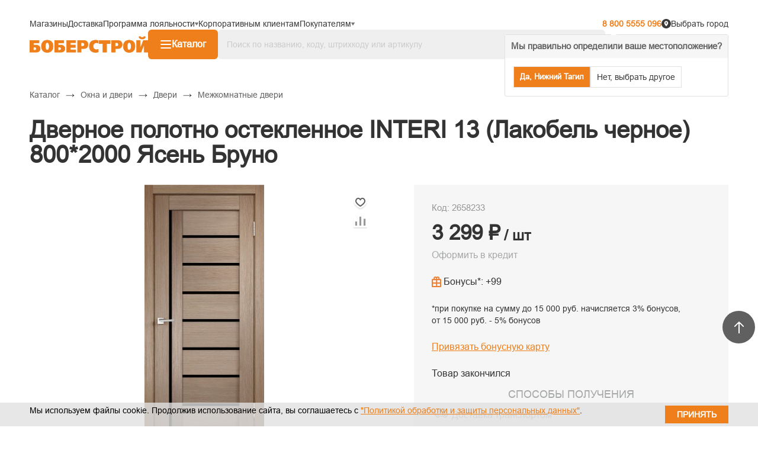

--- FILE ---
content_type: text/html; charset=UTF-8
request_url: https://www.bober-stroy.ru/bitrix/templates/main_new/components/reaspekt/reaspekt.geobase.city/main_new/ajax_popup_city.php
body_size: 403
content:

<div class="reaspektGeobaseWrapperPopup">
	<div class="reaspektGeobaseFind">
		<input type="text" onkeyup="objJCReaspektGeobase.inpKeyReaspektGeobase(event);" autocomplete="off" placeholder="Введите название города" name="reaspekt_geobase_search" id="reaspektGeobaseSearch">
	</div>

	<div class="reaspektGeobaseTitle">Выбор населенного пункта</div>
	
	<div class="reaspektGeobaseCities d-flex flex-wrap c-gap-15">
                        <div class="col-sm-4 col-12">
				<div class="reaspektGeobaseAct">
					<ul>
						                            
                                                            <li>
                                    <a onclick="JCReaspektGeobase.setDeliveryArea('Каменск-Уральский', 0); return false;" href="#0">
                                        Каменск-Уральский                                    </a>
                                </li>
                            							
						                            
                                                            <li>
                                    <a onclick="JCReaspektGeobase.setDeliveryArea('Кушва', 0); return false;" href="#0">
                                        Кушва                                    </a>
                                </li>
                            							
												
					</ul>
					
				</div>
            </div>
            
                        <div class="col-sm-4 col-12">
				<div class="reaspektGeobaseAct">
					<ul>
						                            
                                                            <li>
                                    <a onclick="JCReaspektGeobase.setDeliveryArea('Нижний Тагил', 0); return false;" href="#0">
                                        Нижний Тагил                                    </a>
                                </li>
                            							
						                            
                                                            <li>
                                    <a onclick="JCReaspektGeobase.setDeliveryArea('Первоуральск', 0); return false;" href="#0">
                                        Первоуральск                                    </a>
                                </li>
                            							
												
					</ul>
					
				</div>
            </div>
            
                        <div class="col-sm-4 col-12">
				<div class="reaspektGeobaseAct">
					<ul>
												
					</ul>
					
				</div>
            </div>
            
                        
	</div>
</div>






--- FILE ---
content_type: text/html; charset=utf-8
request_url: https://www.google.com/recaptcha/api2/anchor?ar=1&k=6Lcta7QZAAAAAD-PBs_sugm81QGFNIo01msVtti5&co=aHR0cHM6Ly93d3cuYm9iZXItc3Ryb3kucnU6NDQz&hl=ru&v=9TiwnJFHeuIw_s0wSd3fiKfN&theme=light&size=normal&badge=bottomright&anchor-ms=20000&execute-ms=30000&cb=5pjdkye3r3i3
body_size: 49007
content:
<!DOCTYPE HTML><html dir="ltr" lang="ru"><head><meta http-equiv="Content-Type" content="text/html; charset=UTF-8">
<meta http-equiv="X-UA-Compatible" content="IE=edge">
<title>reCAPTCHA</title>
<style type="text/css">
/* cyrillic-ext */
@font-face {
  font-family: 'Roboto';
  font-style: normal;
  font-weight: 400;
  font-stretch: 100%;
  src: url(//fonts.gstatic.com/s/roboto/v48/KFO7CnqEu92Fr1ME7kSn66aGLdTylUAMa3GUBHMdazTgWw.woff2) format('woff2');
  unicode-range: U+0460-052F, U+1C80-1C8A, U+20B4, U+2DE0-2DFF, U+A640-A69F, U+FE2E-FE2F;
}
/* cyrillic */
@font-face {
  font-family: 'Roboto';
  font-style: normal;
  font-weight: 400;
  font-stretch: 100%;
  src: url(//fonts.gstatic.com/s/roboto/v48/KFO7CnqEu92Fr1ME7kSn66aGLdTylUAMa3iUBHMdazTgWw.woff2) format('woff2');
  unicode-range: U+0301, U+0400-045F, U+0490-0491, U+04B0-04B1, U+2116;
}
/* greek-ext */
@font-face {
  font-family: 'Roboto';
  font-style: normal;
  font-weight: 400;
  font-stretch: 100%;
  src: url(//fonts.gstatic.com/s/roboto/v48/KFO7CnqEu92Fr1ME7kSn66aGLdTylUAMa3CUBHMdazTgWw.woff2) format('woff2');
  unicode-range: U+1F00-1FFF;
}
/* greek */
@font-face {
  font-family: 'Roboto';
  font-style: normal;
  font-weight: 400;
  font-stretch: 100%;
  src: url(//fonts.gstatic.com/s/roboto/v48/KFO7CnqEu92Fr1ME7kSn66aGLdTylUAMa3-UBHMdazTgWw.woff2) format('woff2');
  unicode-range: U+0370-0377, U+037A-037F, U+0384-038A, U+038C, U+038E-03A1, U+03A3-03FF;
}
/* math */
@font-face {
  font-family: 'Roboto';
  font-style: normal;
  font-weight: 400;
  font-stretch: 100%;
  src: url(//fonts.gstatic.com/s/roboto/v48/KFO7CnqEu92Fr1ME7kSn66aGLdTylUAMawCUBHMdazTgWw.woff2) format('woff2');
  unicode-range: U+0302-0303, U+0305, U+0307-0308, U+0310, U+0312, U+0315, U+031A, U+0326-0327, U+032C, U+032F-0330, U+0332-0333, U+0338, U+033A, U+0346, U+034D, U+0391-03A1, U+03A3-03A9, U+03B1-03C9, U+03D1, U+03D5-03D6, U+03F0-03F1, U+03F4-03F5, U+2016-2017, U+2034-2038, U+203C, U+2040, U+2043, U+2047, U+2050, U+2057, U+205F, U+2070-2071, U+2074-208E, U+2090-209C, U+20D0-20DC, U+20E1, U+20E5-20EF, U+2100-2112, U+2114-2115, U+2117-2121, U+2123-214F, U+2190, U+2192, U+2194-21AE, U+21B0-21E5, U+21F1-21F2, U+21F4-2211, U+2213-2214, U+2216-22FF, U+2308-230B, U+2310, U+2319, U+231C-2321, U+2336-237A, U+237C, U+2395, U+239B-23B7, U+23D0, U+23DC-23E1, U+2474-2475, U+25AF, U+25B3, U+25B7, U+25BD, U+25C1, U+25CA, U+25CC, U+25FB, U+266D-266F, U+27C0-27FF, U+2900-2AFF, U+2B0E-2B11, U+2B30-2B4C, U+2BFE, U+3030, U+FF5B, U+FF5D, U+1D400-1D7FF, U+1EE00-1EEFF;
}
/* symbols */
@font-face {
  font-family: 'Roboto';
  font-style: normal;
  font-weight: 400;
  font-stretch: 100%;
  src: url(//fonts.gstatic.com/s/roboto/v48/KFO7CnqEu92Fr1ME7kSn66aGLdTylUAMaxKUBHMdazTgWw.woff2) format('woff2');
  unicode-range: U+0001-000C, U+000E-001F, U+007F-009F, U+20DD-20E0, U+20E2-20E4, U+2150-218F, U+2190, U+2192, U+2194-2199, U+21AF, U+21E6-21F0, U+21F3, U+2218-2219, U+2299, U+22C4-22C6, U+2300-243F, U+2440-244A, U+2460-24FF, U+25A0-27BF, U+2800-28FF, U+2921-2922, U+2981, U+29BF, U+29EB, U+2B00-2BFF, U+4DC0-4DFF, U+FFF9-FFFB, U+10140-1018E, U+10190-1019C, U+101A0, U+101D0-101FD, U+102E0-102FB, U+10E60-10E7E, U+1D2C0-1D2D3, U+1D2E0-1D37F, U+1F000-1F0FF, U+1F100-1F1AD, U+1F1E6-1F1FF, U+1F30D-1F30F, U+1F315, U+1F31C, U+1F31E, U+1F320-1F32C, U+1F336, U+1F378, U+1F37D, U+1F382, U+1F393-1F39F, U+1F3A7-1F3A8, U+1F3AC-1F3AF, U+1F3C2, U+1F3C4-1F3C6, U+1F3CA-1F3CE, U+1F3D4-1F3E0, U+1F3ED, U+1F3F1-1F3F3, U+1F3F5-1F3F7, U+1F408, U+1F415, U+1F41F, U+1F426, U+1F43F, U+1F441-1F442, U+1F444, U+1F446-1F449, U+1F44C-1F44E, U+1F453, U+1F46A, U+1F47D, U+1F4A3, U+1F4B0, U+1F4B3, U+1F4B9, U+1F4BB, U+1F4BF, U+1F4C8-1F4CB, U+1F4D6, U+1F4DA, U+1F4DF, U+1F4E3-1F4E6, U+1F4EA-1F4ED, U+1F4F7, U+1F4F9-1F4FB, U+1F4FD-1F4FE, U+1F503, U+1F507-1F50B, U+1F50D, U+1F512-1F513, U+1F53E-1F54A, U+1F54F-1F5FA, U+1F610, U+1F650-1F67F, U+1F687, U+1F68D, U+1F691, U+1F694, U+1F698, U+1F6AD, U+1F6B2, U+1F6B9-1F6BA, U+1F6BC, U+1F6C6-1F6CF, U+1F6D3-1F6D7, U+1F6E0-1F6EA, U+1F6F0-1F6F3, U+1F6F7-1F6FC, U+1F700-1F7FF, U+1F800-1F80B, U+1F810-1F847, U+1F850-1F859, U+1F860-1F887, U+1F890-1F8AD, U+1F8B0-1F8BB, U+1F8C0-1F8C1, U+1F900-1F90B, U+1F93B, U+1F946, U+1F984, U+1F996, U+1F9E9, U+1FA00-1FA6F, U+1FA70-1FA7C, U+1FA80-1FA89, U+1FA8F-1FAC6, U+1FACE-1FADC, U+1FADF-1FAE9, U+1FAF0-1FAF8, U+1FB00-1FBFF;
}
/* vietnamese */
@font-face {
  font-family: 'Roboto';
  font-style: normal;
  font-weight: 400;
  font-stretch: 100%;
  src: url(//fonts.gstatic.com/s/roboto/v48/KFO7CnqEu92Fr1ME7kSn66aGLdTylUAMa3OUBHMdazTgWw.woff2) format('woff2');
  unicode-range: U+0102-0103, U+0110-0111, U+0128-0129, U+0168-0169, U+01A0-01A1, U+01AF-01B0, U+0300-0301, U+0303-0304, U+0308-0309, U+0323, U+0329, U+1EA0-1EF9, U+20AB;
}
/* latin-ext */
@font-face {
  font-family: 'Roboto';
  font-style: normal;
  font-weight: 400;
  font-stretch: 100%;
  src: url(//fonts.gstatic.com/s/roboto/v48/KFO7CnqEu92Fr1ME7kSn66aGLdTylUAMa3KUBHMdazTgWw.woff2) format('woff2');
  unicode-range: U+0100-02BA, U+02BD-02C5, U+02C7-02CC, U+02CE-02D7, U+02DD-02FF, U+0304, U+0308, U+0329, U+1D00-1DBF, U+1E00-1E9F, U+1EF2-1EFF, U+2020, U+20A0-20AB, U+20AD-20C0, U+2113, U+2C60-2C7F, U+A720-A7FF;
}
/* latin */
@font-face {
  font-family: 'Roboto';
  font-style: normal;
  font-weight: 400;
  font-stretch: 100%;
  src: url(//fonts.gstatic.com/s/roboto/v48/KFO7CnqEu92Fr1ME7kSn66aGLdTylUAMa3yUBHMdazQ.woff2) format('woff2');
  unicode-range: U+0000-00FF, U+0131, U+0152-0153, U+02BB-02BC, U+02C6, U+02DA, U+02DC, U+0304, U+0308, U+0329, U+2000-206F, U+20AC, U+2122, U+2191, U+2193, U+2212, U+2215, U+FEFF, U+FFFD;
}
/* cyrillic-ext */
@font-face {
  font-family: 'Roboto';
  font-style: normal;
  font-weight: 500;
  font-stretch: 100%;
  src: url(//fonts.gstatic.com/s/roboto/v48/KFO7CnqEu92Fr1ME7kSn66aGLdTylUAMa3GUBHMdazTgWw.woff2) format('woff2');
  unicode-range: U+0460-052F, U+1C80-1C8A, U+20B4, U+2DE0-2DFF, U+A640-A69F, U+FE2E-FE2F;
}
/* cyrillic */
@font-face {
  font-family: 'Roboto';
  font-style: normal;
  font-weight: 500;
  font-stretch: 100%;
  src: url(//fonts.gstatic.com/s/roboto/v48/KFO7CnqEu92Fr1ME7kSn66aGLdTylUAMa3iUBHMdazTgWw.woff2) format('woff2');
  unicode-range: U+0301, U+0400-045F, U+0490-0491, U+04B0-04B1, U+2116;
}
/* greek-ext */
@font-face {
  font-family: 'Roboto';
  font-style: normal;
  font-weight: 500;
  font-stretch: 100%;
  src: url(//fonts.gstatic.com/s/roboto/v48/KFO7CnqEu92Fr1ME7kSn66aGLdTylUAMa3CUBHMdazTgWw.woff2) format('woff2');
  unicode-range: U+1F00-1FFF;
}
/* greek */
@font-face {
  font-family: 'Roboto';
  font-style: normal;
  font-weight: 500;
  font-stretch: 100%;
  src: url(//fonts.gstatic.com/s/roboto/v48/KFO7CnqEu92Fr1ME7kSn66aGLdTylUAMa3-UBHMdazTgWw.woff2) format('woff2');
  unicode-range: U+0370-0377, U+037A-037F, U+0384-038A, U+038C, U+038E-03A1, U+03A3-03FF;
}
/* math */
@font-face {
  font-family: 'Roboto';
  font-style: normal;
  font-weight: 500;
  font-stretch: 100%;
  src: url(//fonts.gstatic.com/s/roboto/v48/KFO7CnqEu92Fr1ME7kSn66aGLdTylUAMawCUBHMdazTgWw.woff2) format('woff2');
  unicode-range: U+0302-0303, U+0305, U+0307-0308, U+0310, U+0312, U+0315, U+031A, U+0326-0327, U+032C, U+032F-0330, U+0332-0333, U+0338, U+033A, U+0346, U+034D, U+0391-03A1, U+03A3-03A9, U+03B1-03C9, U+03D1, U+03D5-03D6, U+03F0-03F1, U+03F4-03F5, U+2016-2017, U+2034-2038, U+203C, U+2040, U+2043, U+2047, U+2050, U+2057, U+205F, U+2070-2071, U+2074-208E, U+2090-209C, U+20D0-20DC, U+20E1, U+20E5-20EF, U+2100-2112, U+2114-2115, U+2117-2121, U+2123-214F, U+2190, U+2192, U+2194-21AE, U+21B0-21E5, U+21F1-21F2, U+21F4-2211, U+2213-2214, U+2216-22FF, U+2308-230B, U+2310, U+2319, U+231C-2321, U+2336-237A, U+237C, U+2395, U+239B-23B7, U+23D0, U+23DC-23E1, U+2474-2475, U+25AF, U+25B3, U+25B7, U+25BD, U+25C1, U+25CA, U+25CC, U+25FB, U+266D-266F, U+27C0-27FF, U+2900-2AFF, U+2B0E-2B11, U+2B30-2B4C, U+2BFE, U+3030, U+FF5B, U+FF5D, U+1D400-1D7FF, U+1EE00-1EEFF;
}
/* symbols */
@font-face {
  font-family: 'Roboto';
  font-style: normal;
  font-weight: 500;
  font-stretch: 100%;
  src: url(//fonts.gstatic.com/s/roboto/v48/KFO7CnqEu92Fr1ME7kSn66aGLdTylUAMaxKUBHMdazTgWw.woff2) format('woff2');
  unicode-range: U+0001-000C, U+000E-001F, U+007F-009F, U+20DD-20E0, U+20E2-20E4, U+2150-218F, U+2190, U+2192, U+2194-2199, U+21AF, U+21E6-21F0, U+21F3, U+2218-2219, U+2299, U+22C4-22C6, U+2300-243F, U+2440-244A, U+2460-24FF, U+25A0-27BF, U+2800-28FF, U+2921-2922, U+2981, U+29BF, U+29EB, U+2B00-2BFF, U+4DC0-4DFF, U+FFF9-FFFB, U+10140-1018E, U+10190-1019C, U+101A0, U+101D0-101FD, U+102E0-102FB, U+10E60-10E7E, U+1D2C0-1D2D3, U+1D2E0-1D37F, U+1F000-1F0FF, U+1F100-1F1AD, U+1F1E6-1F1FF, U+1F30D-1F30F, U+1F315, U+1F31C, U+1F31E, U+1F320-1F32C, U+1F336, U+1F378, U+1F37D, U+1F382, U+1F393-1F39F, U+1F3A7-1F3A8, U+1F3AC-1F3AF, U+1F3C2, U+1F3C4-1F3C6, U+1F3CA-1F3CE, U+1F3D4-1F3E0, U+1F3ED, U+1F3F1-1F3F3, U+1F3F5-1F3F7, U+1F408, U+1F415, U+1F41F, U+1F426, U+1F43F, U+1F441-1F442, U+1F444, U+1F446-1F449, U+1F44C-1F44E, U+1F453, U+1F46A, U+1F47D, U+1F4A3, U+1F4B0, U+1F4B3, U+1F4B9, U+1F4BB, U+1F4BF, U+1F4C8-1F4CB, U+1F4D6, U+1F4DA, U+1F4DF, U+1F4E3-1F4E6, U+1F4EA-1F4ED, U+1F4F7, U+1F4F9-1F4FB, U+1F4FD-1F4FE, U+1F503, U+1F507-1F50B, U+1F50D, U+1F512-1F513, U+1F53E-1F54A, U+1F54F-1F5FA, U+1F610, U+1F650-1F67F, U+1F687, U+1F68D, U+1F691, U+1F694, U+1F698, U+1F6AD, U+1F6B2, U+1F6B9-1F6BA, U+1F6BC, U+1F6C6-1F6CF, U+1F6D3-1F6D7, U+1F6E0-1F6EA, U+1F6F0-1F6F3, U+1F6F7-1F6FC, U+1F700-1F7FF, U+1F800-1F80B, U+1F810-1F847, U+1F850-1F859, U+1F860-1F887, U+1F890-1F8AD, U+1F8B0-1F8BB, U+1F8C0-1F8C1, U+1F900-1F90B, U+1F93B, U+1F946, U+1F984, U+1F996, U+1F9E9, U+1FA00-1FA6F, U+1FA70-1FA7C, U+1FA80-1FA89, U+1FA8F-1FAC6, U+1FACE-1FADC, U+1FADF-1FAE9, U+1FAF0-1FAF8, U+1FB00-1FBFF;
}
/* vietnamese */
@font-face {
  font-family: 'Roboto';
  font-style: normal;
  font-weight: 500;
  font-stretch: 100%;
  src: url(//fonts.gstatic.com/s/roboto/v48/KFO7CnqEu92Fr1ME7kSn66aGLdTylUAMa3OUBHMdazTgWw.woff2) format('woff2');
  unicode-range: U+0102-0103, U+0110-0111, U+0128-0129, U+0168-0169, U+01A0-01A1, U+01AF-01B0, U+0300-0301, U+0303-0304, U+0308-0309, U+0323, U+0329, U+1EA0-1EF9, U+20AB;
}
/* latin-ext */
@font-face {
  font-family: 'Roboto';
  font-style: normal;
  font-weight: 500;
  font-stretch: 100%;
  src: url(//fonts.gstatic.com/s/roboto/v48/KFO7CnqEu92Fr1ME7kSn66aGLdTylUAMa3KUBHMdazTgWw.woff2) format('woff2');
  unicode-range: U+0100-02BA, U+02BD-02C5, U+02C7-02CC, U+02CE-02D7, U+02DD-02FF, U+0304, U+0308, U+0329, U+1D00-1DBF, U+1E00-1E9F, U+1EF2-1EFF, U+2020, U+20A0-20AB, U+20AD-20C0, U+2113, U+2C60-2C7F, U+A720-A7FF;
}
/* latin */
@font-face {
  font-family: 'Roboto';
  font-style: normal;
  font-weight: 500;
  font-stretch: 100%;
  src: url(//fonts.gstatic.com/s/roboto/v48/KFO7CnqEu92Fr1ME7kSn66aGLdTylUAMa3yUBHMdazQ.woff2) format('woff2');
  unicode-range: U+0000-00FF, U+0131, U+0152-0153, U+02BB-02BC, U+02C6, U+02DA, U+02DC, U+0304, U+0308, U+0329, U+2000-206F, U+20AC, U+2122, U+2191, U+2193, U+2212, U+2215, U+FEFF, U+FFFD;
}
/* cyrillic-ext */
@font-face {
  font-family: 'Roboto';
  font-style: normal;
  font-weight: 900;
  font-stretch: 100%;
  src: url(//fonts.gstatic.com/s/roboto/v48/KFO7CnqEu92Fr1ME7kSn66aGLdTylUAMa3GUBHMdazTgWw.woff2) format('woff2');
  unicode-range: U+0460-052F, U+1C80-1C8A, U+20B4, U+2DE0-2DFF, U+A640-A69F, U+FE2E-FE2F;
}
/* cyrillic */
@font-face {
  font-family: 'Roboto';
  font-style: normal;
  font-weight: 900;
  font-stretch: 100%;
  src: url(//fonts.gstatic.com/s/roboto/v48/KFO7CnqEu92Fr1ME7kSn66aGLdTylUAMa3iUBHMdazTgWw.woff2) format('woff2');
  unicode-range: U+0301, U+0400-045F, U+0490-0491, U+04B0-04B1, U+2116;
}
/* greek-ext */
@font-face {
  font-family: 'Roboto';
  font-style: normal;
  font-weight: 900;
  font-stretch: 100%;
  src: url(//fonts.gstatic.com/s/roboto/v48/KFO7CnqEu92Fr1ME7kSn66aGLdTylUAMa3CUBHMdazTgWw.woff2) format('woff2');
  unicode-range: U+1F00-1FFF;
}
/* greek */
@font-face {
  font-family: 'Roboto';
  font-style: normal;
  font-weight: 900;
  font-stretch: 100%;
  src: url(//fonts.gstatic.com/s/roboto/v48/KFO7CnqEu92Fr1ME7kSn66aGLdTylUAMa3-UBHMdazTgWw.woff2) format('woff2');
  unicode-range: U+0370-0377, U+037A-037F, U+0384-038A, U+038C, U+038E-03A1, U+03A3-03FF;
}
/* math */
@font-face {
  font-family: 'Roboto';
  font-style: normal;
  font-weight: 900;
  font-stretch: 100%;
  src: url(//fonts.gstatic.com/s/roboto/v48/KFO7CnqEu92Fr1ME7kSn66aGLdTylUAMawCUBHMdazTgWw.woff2) format('woff2');
  unicode-range: U+0302-0303, U+0305, U+0307-0308, U+0310, U+0312, U+0315, U+031A, U+0326-0327, U+032C, U+032F-0330, U+0332-0333, U+0338, U+033A, U+0346, U+034D, U+0391-03A1, U+03A3-03A9, U+03B1-03C9, U+03D1, U+03D5-03D6, U+03F0-03F1, U+03F4-03F5, U+2016-2017, U+2034-2038, U+203C, U+2040, U+2043, U+2047, U+2050, U+2057, U+205F, U+2070-2071, U+2074-208E, U+2090-209C, U+20D0-20DC, U+20E1, U+20E5-20EF, U+2100-2112, U+2114-2115, U+2117-2121, U+2123-214F, U+2190, U+2192, U+2194-21AE, U+21B0-21E5, U+21F1-21F2, U+21F4-2211, U+2213-2214, U+2216-22FF, U+2308-230B, U+2310, U+2319, U+231C-2321, U+2336-237A, U+237C, U+2395, U+239B-23B7, U+23D0, U+23DC-23E1, U+2474-2475, U+25AF, U+25B3, U+25B7, U+25BD, U+25C1, U+25CA, U+25CC, U+25FB, U+266D-266F, U+27C0-27FF, U+2900-2AFF, U+2B0E-2B11, U+2B30-2B4C, U+2BFE, U+3030, U+FF5B, U+FF5D, U+1D400-1D7FF, U+1EE00-1EEFF;
}
/* symbols */
@font-face {
  font-family: 'Roboto';
  font-style: normal;
  font-weight: 900;
  font-stretch: 100%;
  src: url(//fonts.gstatic.com/s/roboto/v48/KFO7CnqEu92Fr1ME7kSn66aGLdTylUAMaxKUBHMdazTgWw.woff2) format('woff2');
  unicode-range: U+0001-000C, U+000E-001F, U+007F-009F, U+20DD-20E0, U+20E2-20E4, U+2150-218F, U+2190, U+2192, U+2194-2199, U+21AF, U+21E6-21F0, U+21F3, U+2218-2219, U+2299, U+22C4-22C6, U+2300-243F, U+2440-244A, U+2460-24FF, U+25A0-27BF, U+2800-28FF, U+2921-2922, U+2981, U+29BF, U+29EB, U+2B00-2BFF, U+4DC0-4DFF, U+FFF9-FFFB, U+10140-1018E, U+10190-1019C, U+101A0, U+101D0-101FD, U+102E0-102FB, U+10E60-10E7E, U+1D2C0-1D2D3, U+1D2E0-1D37F, U+1F000-1F0FF, U+1F100-1F1AD, U+1F1E6-1F1FF, U+1F30D-1F30F, U+1F315, U+1F31C, U+1F31E, U+1F320-1F32C, U+1F336, U+1F378, U+1F37D, U+1F382, U+1F393-1F39F, U+1F3A7-1F3A8, U+1F3AC-1F3AF, U+1F3C2, U+1F3C4-1F3C6, U+1F3CA-1F3CE, U+1F3D4-1F3E0, U+1F3ED, U+1F3F1-1F3F3, U+1F3F5-1F3F7, U+1F408, U+1F415, U+1F41F, U+1F426, U+1F43F, U+1F441-1F442, U+1F444, U+1F446-1F449, U+1F44C-1F44E, U+1F453, U+1F46A, U+1F47D, U+1F4A3, U+1F4B0, U+1F4B3, U+1F4B9, U+1F4BB, U+1F4BF, U+1F4C8-1F4CB, U+1F4D6, U+1F4DA, U+1F4DF, U+1F4E3-1F4E6, U+1F4EA-1F4ED, U+1F4F7, U+1F4F9-1F4FB, U+1F4FD-1F4FE, U+1F503, U+1F507-1F50B, U+1F50D, U+1F512-1F513, U+1F53E-1F54A, U+1F54F-1F5FA, U+1F610, U+1F650-1F67F, U+1F687, U+1F68D, U+1F691, U+1F694, U+1F698, U+1F6AD, U+1F6B2, U+1F6B9-1F6BA, U+1F6BC, U+1F6C6-1F6CF, U+1F6D3-1F6D7, U+1F6E0-1F6EA, U+1F6F0-1F6F3, U+1F6F7-1F6FC, U+1F700-1F7FF, U+1F800-1F80B, U+1F810-1F847, U+1F850-1F859, U+1F860-1F887, U+1F890-1F8AD, U+1F8B0-1F8BB, U+1F8C0-1F8C1, U+1F900-1F90B, U+1F93B, U+1F946, U+1F984, U+1F996, U+1F9E9, U+1FA00-1FA6F, U+1FA70-1FA7C, U+1FA80-1FA89, U+1FA8F-1FAC6, U+1FACE-1FADC, U+1FADF-1FAE9, U+1FAF0-1FAF8, U+1FB00-1FBFF;
}
/* vietnamese */
@font-face {
  font-family: 'Roboto';
  font-style: normal;
  font-weight: 900;
  font-stretch: 100%;
  src: url(//fonts.gstatic.com/s/roboto/v48/KFO7CnqEu92Fr1ME7kSn66aGLdTylUAMa3OUBHMdazTgWw.woff2) format('woff2');
  unicode-range: U+0102-0103, U+0110-0111, U+0128-0129, U+0168-0169, U+01A0-01A1, U+01AF-01B0, U+0300-0301, U+0303-0304, U+0308-0309, U+0323, U+0329, U+1EA0-1EF9, U+20AB;
}
/* latin-ext */
@font-face {
  font-family: 'Roboto';
  font-style: normal;
  font-weight: 900;
  font-stretch: 100%;
  src: url(//fonts.gstatic.com/s/roboto/v48/KFO7CnqEu92Fr1ME7kSn66aGLdTylUAMa3KUBHMdazTgWw.woff2) format('woff2');
  unicode-range: U+0100-02BA, U+02BD-02C5, U+02C7-02CC, U+02CE-02D7, U+02DD-02FF, U+0304, U+0308, U+0329, U+1D00-1DBF, U+1E00-1E9F, U+1EF2-1EFF, U+2020, U+20A0-20AB, U+20AD-20C0, U+2113, U+2C60-2C7F, U+A720-A7FF;
}
/* latin */
@font-face {
  font-family: 'Roboto';
  font-style: normal;
  font-weight: 900;
  font-stretch: 100%;
  src: url(//fonts.gstatic.com/s/roboto/v48/KFO7CnqEu92Fr1ME7kSn66aGLdTylUAMa3yUBHMdazQ.woff2) format('woff2');
  unicode-range: U+0000-00FF, U+0131, U+0152-0153, U+02BB-02BC, U+02C6, U+02DA, U+02DC, U+0304, U+0308, U+0329, U+2000-206F, U+20AC, U+2122, U+2191, U+2193, U+2212, U+2215, U+FEFF, U+FFFD;
}

</style>
<link rel="stylesheet" type="text/css" href="https://www.gstatic.com/recaptcha/releases/9TiwnJFHeuIw_s0wSd3fiKfN/styles__ltr.css">
<script nonce="cJzB8urGBNcBgMyogrj1PQ" type="text/javascript">window['__recaptcha_api'] = 'https://www.google.com/recaptcha/api2/';</script>
<script type="text/javascript" src="https://www.gstatic.com/recaptcha/releases/9TiwnJFHeuIw_s0wSd3fiKfN/recaptcha__ru.js" nonce="cJzB8urGBNcBgMyogrj1PQ">
      
    </script></head>
<body><div id="rc-anchor-alert" class="rc-anchor-alert"></div>
<input type="hidden" id="recaptcha-token" value="[base64]">
<script type="text/javascript" nonce="cJzB8urGBNcBgMyogrj1PQ">
      recaptcha.anchor.Main.init("[\x22ainput\x22,[\x22bgdata\x22,\x22\x22,\[base64]/[base64]/UltIKytdPWE6KGE8MjA0OD9SW0grK109YT4+NnwxOTI6KChhJjY0NTEyKT09NTUyOTYmJnErMTxoLmxlbmd0aCYmKGguY2hhckNvZGVBdChxKzEpJjY0NTEyKT09NTYzMjA/[base64]/MjU1OlI/[base64]/[base64]/[base64]/[base64]/[base64]/[base64]/[base64]/[base64]/[base64]/[base64]\x22,\[base64]\\u003d\x22,\[base64]/DgGc9w7HCvnQSw5LDtydWwokGw6jClAbDumhjI8KKwrpOJMOoDsKBNMKVwrgRw4rCrhrCmcO9DEQeETXDgX7Cqz5kwoh+V8OjOGJlY8OQwp3Cmm5jwop2wrfCrgFQw7TDiGgLchbCnMOJwowGd8OGw47CusOAwqhfGH/[base64]/Cun3DoFLCpSQrUBvCgMONwqs6w5rDh8KfVkrCmhF1bU/DosK5wpbDjWbDlMOKOiPDpsOVJ1Rkw65pw77DlMKNSmjChMKzEDsrd8KBFSbDoD7DgsOBFkbCnBszKsK7wovCnMKfXsOnw43CkSxlwotLwp1CTwDCosOMIMKOwpt4Hm1OGglBCMKoHANpen3DmhN8AjdVwqHCjArCpsK2w5HDucOgw7sHBx/[base64]/wrLDvRfDv8O/IcOFw4cLTR5/[base64]/CjHjCvGEFwotjw4vDtcOmwq7DhMOIAQxTwqQpYMOFXglAIyPCo0x6Qwt+wrk1QmloemJ/P3l+Mgchw4MqFXfChsOIb8OHwqrDmh/DusOVM8OGOHxhw4vDp8KyaiAlw6EdaMKdw4rCry3DhcKRdhXCksOTw4jDmsOLw6kIwoTCqsOte1U6w5/[base64]/[base64]/aRBdacOHSAgVFsKwdmkTw5DCqDc8FjxgEsOQwrkyRljCoMODNcO2wp3DmiglRcOlw70/XsObNjRFwrJ0QAzDmMOuUcOswprDnHTDizcbw4tYUsKRwoLCqUNRecODwqBVJcOhwrpjw4HCicKuGQPCj8KIe23DhwQsw4ARY8KKSMOWNcKhwqAlw7rCiwptw4Uqw7cIw7A5wqJrfsKEF3R6wot4wq58HwjCp8ONw47CrSYvw51mR8OUw5nDg8KtdA5ew53Cgn/CpB/Dh8KWYzMwwrnCgX82w5zChz0NX3DDu8OzwpQ1wr7CqcOrwrYMwqIjGsO2w7bCmmjCmsOUwpnCjMOcwpN+w6cALz7DmjpHwoBMw4ZFPyrCoTEvCcO9YgQVfgHDo8KnwpDClkbDpcO7w5NUPsKqCsKfwqQ8w5vDv8KuR8Kiw44Uw4U4w5dEf37DhwNDw4oVw6A/[base64]/DulV7wqdETcKucB0fwpnDtMOeU8OEw6YqLQUjNcKtMxXDsQ57wqjDisKtMWjCsjHClcO+HsK8esKNYMOOw5vDnkgGw747wq7DoWnDgsOEEsOpwqHDpsO0w59Vwrd3w6wGGjrCl8KfPcObMcOOYX7DhV/DtcKfw5LDukciwpd5w7vDncOhw6xaw7HCo8KedcKSUcKsP8K5E0PDuUUgwrjDuGhWEwTClsOtHE9dMMOdDMKHw6tjbXXDi8KgD8OedivDoWXCjsKPw7LCmn1jwpsewptTwoDCtwXCksKzJTEfwqobwoLDlMKuwqnCjMODw6pxwq3Dv8K1w4zDi8KKw6/DpgXCkEdgJCofwqTDgMKBw51DVEYwVhbChg0kPMKtw7c8w4XCjcKWw7TDj8OEw4wlw44PAMOzwrQIw6pqfsOhwqjCriTCjsO2w7nCtcOHS8ObL8Ohw4pJfcOsXMOwDF7Ch8KMwrbDkS7ClMONwr0twp/DvsOJwo7DtWVHwpDDgsOARcO1R8OsIcKGE8O4w4p2wpfCn8Kfw5rCoMOCw4bDgMOoasO4w4ktw45rA8KTw7dwwonDswUdY1sLwrpzwoZpKiVzWsOkwrrCrMKhwqXCnxDDqToWEsOfZ8OkRsOMw5nCpsKZDg7DtXYIIBvDv8KxKcOoLD0gWMOARlDDu8O/WMKcwrjCqsKxacKKw6LCun3DojHDqxnCiMOPwpTDjcKcNTQ3H2YWRUzCmsOZwqbCvcKKwr/DvsKPQcKvNSRvBmhqwpMpJcOKLRPCs8KcwoQsw7LCu18dwq3CkMK/wo7DliPDusONw5bDhcOzwpdlwo9oFsKAwovDmMKmDcOyN8O2wpfChcO6Pw7CkDLDqRnCh8OKw71eH3paJ8OHwrEsIsK+wpzDgMOKQBzDucO9f8OkwojClMKgYMKONxYCfQ7Cp8OxRsKDS1tUw5/[base64]/CmwtacEfDh8OkRzd7e8KFVh0uwrZYUQbDksKJLcK9ZibDuyvDons1CMO8woYtfBIOG1jDjcOmBFHCjsO5wqNDBcKEwpbDvcO9T8OXR8K/[base64]/w4FQGWshQV3DjMKIVicAclbDvsOrwp/Dkk3CtsOXQjJ9HTfDrcOzBjLCn8OUwpPDmRbCv3M1YsKCwpV+wozDtQA4woDDrHpCC8Osw7dVw4NLwrAgF8KHMMKzPsOAPcKfwpkrwr0gwpRSAsOjAMK4V8OEw5zCisKOwrvDkDRMw6/[base64]/DgFDCtRfCvX3ChVLCjGIRb8KIU8KWwq3DmMKuwp/DpD/DgGfCjmXCtMKfw6cvHB3CtjzCrzPChsKqB8OQw41XwochfsKyb0lTw61aeHZ/[base64]/CgMK4MDXCt3t7w61CMxFgwo7CjsOAWcKwMW/Cq8KEQsKZw6DDqsOILMOrw7rCuMOPw6t9w4E/ccKTw4Acwq1eKkpGMG9+HsONcWnDosKjUcOpasK4w4VVw65XaAYwRsOzwpXDjgcnA8KDw6fCg8OtwqfCgAccwq/DmW53wqI4w7p8w7fDhsOTwpMjMMKSJlw1fELChT1Fw6tfAHUzw5jCtsKNw6/DoSACwojChMO5LwzChcKmwqHDpMOkworCuHXDucKOW8OADMK3wrrCmMK/w6rCucKGw4jCqMK7wpNabCkiwpfDsGzDvTxTT8KSIcKkwrDClsKbw5Jpwq/DgMKzw6MGEQ5FLXVZwpldwp3Dk8O5Z8OXQivDi8OWwpLDtMOPf8OIQ8OrR8K1ZsKMO1bDriLDuFHDrm3DhcOqAxPDi2DDtMKiw5BxwrfDlA0uwrTDrcObVMKzY19QZFsyw6BLYsKAwrvDondCNcKVwpBww4AEVy/CuGdaKGkVOmjCmSRuORvDpT3CgFF4w7nDu1FTw67DqcKaXXNhwq3CgsKVwoJqw4tSwqcrWMOCw7/[base64]/CncKdw5ZvwqY6K0MNAMK0worCvQnCgcOXwpnCi2hRW2lSTibDpFNTwpzDlgllwoB6KQfCo8KMw5nChsOmU0rDuwvCmMKQTcOXG2R3wqzDjsOOw5/Cl2FhXsOtAsKFw4bCglLDtGbDsCvCvmHCtylCU8KjaH8lISIWw4lEc8OewrR6acKkfDYrVXXDnCDCscKlaynDqBYDE8KlLkvDkcOJdkrDp8KJEsOkBCx9w6LCpMOkJirCtsKkLB/[base64]/VyLCszHCg8KqwpgmIVIcw4h7w6xNSsOvHcODwqs8Wl49VwjCi8OWHcKTU8KELcORw7oQwq03wobCvMOlw5gqPEDCv8K6w70xKUjDi8OBw4LCl8OYwqhDwoBWRnzDpgnCpRXDk8Ocw53CrCgEUMKUwpPDr1BKBhvCsSQjwol2KMKnAVddcivDqTNrwpBwwq/DrSDDo3Mww5VkFmHCllbCrsOOw61QTWHCkcKXw6/Cr8Kkw7J/e8KhIy3DpsKNEj55wqAKaSoxTcOuNMOXE3fDrmkielDDqXhCw6cLPXTDgMOuCMKiwp/Dg2TCqMOAw4bCsMKTERtxwpDCv8K2wpxNwpdaIMKXNsOHYsKnw45ZwozDgxDCqMOwMTjCt03CisKmehfDssOIWsO+w77CjMOCwpAGwql7SlDDscK8ZiMXw4/Cjk7CjQPDhA4WTnMKwo7CpXIwJj/DjWLCkcKfUwV/[base64]/[base64]/ZMOKAGrCpsO4cGfCi8K8w7Znw5fCusOWwoYVCh3DjMKkcC5sw77DiQxEw53Drh9EeVkPw6Nowp98QcORHH/Cp1TDgsOxwozCii9Jw6LDocKvw4PCo8OVUsKhQ2bChcKJw4fClcO4wocXwrHCoR1fbkNNwoHDu8KaDloKFsKow6pNdUbCt8KzE0PCqWBWwpguw41Iw79XGis7w6bCrMKcFjjDoDQJwqTCoDFXV8KMw5bCh8KqwoZDw7V3FsOrJm/CsRjCnEMeDMOFw7Bew6TDqnV5wrdSEMO2w7DCi8OTEQrDlCpDw5PCmhpMwooyN1HDmg7CtcK0w7XCpW7CuBzDgyBQVMKewrvCssKzw47Cji0EwrHDosOOXCfCjcOAw4TCh8O2djQgwqLClDwOHHEtw6/DnMO2wqrCmEAMAmzDkBfDqcKnGsKkQHAiw6bDj8KVVcOMwpk7w6R6w7jCjEvCuD8RIhzDsMKBfsO2w7Bvw4rCr1DDh1sZw6DCiVLCmsOkDXIxSQxlZGjDnnw4wprCmHHCs8OKw6jDqFPDuMKpYcOMwq7CpcOOfsO0ITPCsQgGe8KrZHLDssOlRcKKTMKUw43CisK/wqoiwqLCoXPCtDpVUVVGLlzDoWnCvsKJe8O/wrrDlcOkwrrCj8OPw4V2VAM0PxszGHkae8OnwoHCnRbDnFQ4wopqw4jDnMKBw6UZw6fDrsK+eRVGw78Pd8KWBwnDkMOeLMKJTAhKw4vDuw3DkMKgVz8DHMOGwqPDqBsXw4DDucOTw4Rww4TCqx9ZOcKdV8OJMEfDpsKPZ2FxwoQCfsO7DEnCpSZ/[base64]/ChjTCm8KGw4zDj8ORWcKUYSrDhRLCjhbDo8K+wrXCpcOXw7xOwoMQw7zDpk/Co8O4woXChVbDu8KfJE5gw4cWw4o1XcKcwpAqVsKfw4LDsizDmlnDjDUmw5c1wqHDohrDnsK+csORwq/Di8KGw7ElNRvDjSxtwoBxw49BwoRow4F6JMKrBBXCmMO6w7zCmMKpYF1PwplzSD5Zw4/Dk37Cn3wQRsO+ImbDjnDDoMKvwpbDiCgMw7fCoMKVw7cSW8OiwrjDmEjCnwzDoC5jwrLDu3LCgFMSH8K4CMKfwqrDkxvDrADDm8Kpw7gtwpVPJMO4w4www5ACfMKywoAwDcOlVFE+BMOCIMK4CwhnwoYkwqTCo8O/w6ZUwrTCvRfDsABXXyvCrCDCmsKaw7FmwqHDjgPDswANwpzCvcKbw6nCthULwpPDp3jCiMOjQsK0w7/CncK/wqTDohcCwpEEwpHCksKvR8KCwpzDshwUN1MudsKLw75EZgxzwo1hZMOIw7fDpcOoRCnDi8OaBcKfBsKwRBd1wrXDtMK2VnXCusKBDl/[base64]/[base64]/DWBdw6sIJGkIcw/[base64]/[base64]/[base64]/[base64]/[base64]/LFZ7YVXCtsK7SsOYVMKJw5jDv8OawrZTWMOaZcKUw6TDi8OJwpLCsTkdI8KqRRNeHMK/w6hIacK5fsK5w7PCi8KtVz9/FWjDgMOtJsKAPFciTSbDocOxC0dfJHkwwrNxw5EoCcOTwphkw5nDqztMdmDDsMKDw74vw78qOw0Gw6HDpsKJGsKfeD7Cn8ObwofCr8KUw4nDvsOqwrnCjyjDv8Kvwrssw7/CkMKXBiPCsC1MKcKAw4vDjsKIwoIgw4A+S8Ojw5UMK8OkAMK5wobDjjcewpbCm8OdUMK6wrRjG3s+wpdww4/CgcOewonCnBDCn8OUYEfDgsOBwqnDlGkIwox5wq5vSMKzw7UVw77Cj1stTwtqwqPDux/Ck1IGwpouwoTDicK7OMKrwqEnwqlyN8ONw59nwqRtw7nCkHXCv8KlwoFpLAYyw51XJF7DvSTDjkZBEQJ8w55CHXRBwp45J8OfScKMwrTDhGbDvcKBwpzDl8K/wpRDXSHCgH1vwrUgPcOLwoXCoENQIWPCocKWZMOxbCgqw5/Cv3PChkwEwoNfw77Ch8O/cyt6eA8OX8OJTsK2cMOBw4PCnsObwpsbwrAyCUrChMOdfikZwo/[base64]/DmBnDkiJ4BsOBw4DCssOtFFXDmsOYbAzDrcORZ3rCvsOhaUjCnyESAcK0WMOrwprCkcK6wrbCn3vDv8OWwqh/WsOXwolZw73CumXCtDPDpcKZARTCkB7CiMOvBAjDqcOyw5XDvUNsDMOdUjbDoMKnacOSfMKyw784wrFuwqLCjcKZwozCk8KIwqIMwo/Ci8OZwqnDqnXDlHNsJApndhJ2w41UK8OHwrt4wp7DpVEjNEbCpn4Kw7UZwrR7w4jDuDfCm1ciw6jCl0sWwpvDkQrCjnFbwot5w6EOw4ARZjbCk8KzYcOqwrrCp8OGwo5/w7tUcg45Dj5QCwzDsDU8IsOXw77CqiUZNzzCpjIMTsKEw5bDosKGNsO5w6xZwqt/[base64]/w6kGwqMnw4cow68UDMKrwo3CosOXw5EhOhpNYsOPVGLCnsOlCsKjw6Ehw64Cw6NTGV8nwrzDs8OZw7DDt0gAw6VlwpVZw40uw5fClGzCoBTDn8KjYDLDn8OpUHLCk8KoHU3Dh8OIc2NaZHI1w7LCoU4HwrQ/wrRjw4ATw64VMgLCol8nJcOrw5zCqMOOQMK2ZBHDvlcWw7kiwo/CqcO4cl1kw7zDgMK+ETXDm8OYw47CizPCl8K1w4FVLMOQwpAaIQzDqMOKwqrDhB/DiCTDg8KQKEPCr8Oma2bDnsK1w7M7wrzCqHZQwpjCtgPDtjHDg8KNw4zDr11/w63DvcOOw7TDmlTDp8O2w6vDjsOuKsK3FyJIKsOJWxVrOBgyw4tJw4zDqTjCpHzDgMOOKArDuCTCk8OEEcK6wqPCksOuw7Muw47DqHDChGIuDE0Ow6PDrDDCkcOtw7HCksKIc8OWw5s/[base64]/[base64]/a8OCw4oSdsKkHsOAYlp2wrPDih7CkMKhwqpXcWNabUxFwrvDvsKrw4/[base64]/CvhcqUMKVw6ViHjTDssO3T8OgPVbCtlQMTE9oQsOaR8OBw7xbLsO2wrbDgj1Hw4HDvcOTw77DhsOdwo/CvcK1McKRV8OawrtCYcOxwpgPFcOgworCuMKIX8KawpY8IMOpw4lPwobDl8KVB8O2F0HCqwI3P8Ktw4ULwrtIw7tewrtywr/ChyR7XMO0H8O5wr1GwpzDvsOOUcOPdw3CvMKgw4LCoMO0wrhjLMOYw6LDvyRdAMOHwoB7WXJ8LMOrwpFqSAhSwo97wpQpwqvCv8KMwo8wwrIgw6rCp3lkfsK7wqbCs8OUw6HCjBPCj8K8alIrw4ViB8Kgw7MMKHPCrRDDp1Iyw6bDuSbCpw/Cr8KEbMKLwpobwqbDlGfCh1PDosOmDn7DvMOyc8OJw4bDol02OjXChsOnfkLCjS1gwqPDk8KIVH/Du8OBwoISwoIAOMKmBMKHIX3CsHPCjSIAw6RBf0nCg8OKw5nCg8OPwqPCgsO/wpp2woluw5HDpcOpwr3CscKswqw0w63DhknCiUAnw5HDnsO0w6HDpcKrwoHDgsKREmPCiMOoWE4PG8KLLsKlICbCgcKJw7ltw7rCl8OrwpPDujleQsKNMsKzwpDCi8K6FTnChxNSw4HDhMK9wrbDo8Ocwo0/w7MLwr3DuMOmw6rDlMOBJsKFWAbDvcKyI8KvTGfDt8KwSV7CvsKVYXrDg8KtTsOgN8KSwooGwqknw6JDwp/DmRvCosOMfsKSw7vDlRnDojtjATHCkQIbf1vCuTDCslHCrwDDjMKYwrRcwpzDl8KHwrUWw7V4R1o/wqATOMOPbcOQGcKLwrUSw4gww6DCjyDDqsKvbcKrw5TCocKZw4dGWSrCk2XCosOswpbDiSc5QjhbwpNeIsKTw5xJUsO9w6NowrxPTcOzLRJOwrPDk8KcasOXw65Nez7DmB/[base64]/DkB5RA8K1wqxkF8O3w77ClV/[base64]/DpsKHwqJDwoVRwoPDgMKZQ8OJwrTCs2XDucKdcX/CgMOhw7gmZRjDucKJccOuGcKjwqDCp8KhXkjDvW7DosOcw44Hwrg0w6VcTxgtDChawqLCvibDri1iRhh0w6oUIhYjPMK+ZGFZwrUhGAhbw7QjKsOCVcObTxPDsE3DrMKXw63Dl0/CksOtHTB1FX/Cm8Okw5LDgsKbHsOCfsOxwrPCoX/DosKyOmfCnsK4H8OTwqzDs8OpYj/Dh3bDoSjCu8O5ZcOVe8OzAcOrwpYIBsOpwqfCmsOUdSnCngwAwqrCqn0KwqB/w6vDgcKww681L8OOwoXDi3DCrWjDpMOUcWBXVsKqw7nDk8KZSltVwojDkMKYwodkbMOlw5fDpQsOw7rDqlQWwqfDmmllwpl1QMOlw6kPwppyUsK/OH3Cn3cecsK9woHDksO9w6rDicKxw6BZTTfChMOnwrbCgC5VecOfw5tWTsOHw5MSZcOxw6fDsFBIw4Jpwq3Cty9YVsOXw7fDj8OFLsKLwrbCjsK8bMOWwp/CnCF/[base64]/[base64]/DhRbCtD/CsMKnwqjDpR/Ck2XDmsODwpIJwoRhwr0HMcOWwrHDiSsGccKyw4laUcOLOMKvTsK7cANXC8KtLMOpMUpgZn9Kw6pGw67DoFIJTcKLBWIJwpxWFkLCoj7CrMO5w7s0woDDosOxw5zDoVjCu2Y3wpR0acOzw5gSw7/CnsKaSsOWw5HCumEhw7FJacKXwqscO2UTwrzDjMK/LsO7w4sERirCs8O0SMKWwovDv8Obw6kiEMOBwrLDo8KSW8KYdDrDiMOJwrnCjDrDmzvCosKAwpzDpcKuScOHw47CnMOrLSbCrnvDmHbDj8OKwq4dw4PDrwx/w4pBwqoPCcKOwrbCgjXDlcKzLcKuFDR1KMKwPlbCvsO0SGZLMcKxc8KKw5VBwoDClxZJNMOiwoQWQybDt8Kqw5TDn8K9wol9wqrCsVI2WcKZw41sORLDmMKCBMKhwr/DqcO/QMO0asKRwoVQTigXwpzDrh0UbcK+wq/[base64]/DtzFRAQBfw6TCgsK+RHcMwonCq8K0wqHCisKlLsKXw5nCgsOCw5NnwrHDh8Oew4lpwojCj8OuwqDDmBB4wrLCuhvCmcOTARnCmF/DoBrCrWJdE8KJZnbDhxNtw6Myw6FlwpfDimUSwp5wwpHDmcOJw6VLwpnDjcKdFih8CcKzd8OJMsKOwprDm37CvTHCgwsRwrfCsGLDnlY1YsKUw7DCm8KHwrvCg8OZw6/CusOJdsKnwpfDjQLDim3CrcOPCMKTasOTGDI2w77DrFXDvsKKEcOScMKDHwouTsOyfMOsdifDnx59YsKrw7bDl8OQw4bCoyksw6Alw6YHw6FEwrHCpR/DmBUtw6PDgCPCr8OqZlYOw71bw7wFwpBRFcKQwp1qBMK1w7nDncKKBcKcLihRwrDDicK+IiQvMU/CvMOow4vCjCXCkizCuMKdPBXDgsONw7HCri0ab8KWwrEtS3UMfsOgw4DDrznDhUw6wrB9Z8KEahhDwrbDv8OSUlo+WQLDlcKXFF3ClC3CmcKHQMOxc14Uwr1+WcKEwqrClzBWBMOkNcKNFFPCs8OXwo1two3DrljDucKIwopBbDI/w6XDqMKowoFAw40tFsONSidBw5zDh8OUHmnDqDHCuQ9xdcOhw6ACO8K/VlBNw7PDu11NRsKtCsOAwqHDhMKVT8KKwrTCmUPCusOWVTI8VD8DeFbChTPDicKMPcK/JMO3FETDjGMrMSs6B8Orw7M2w6nDkBMPGk1RFcOHwqh+QX4cTCJ/w6RgwogwD3lXFsKYw4ZdwrwRfEtmInp1AD3CucO7H34PwrHCgcOrC8KeFx7DrznCqggydB7DqsKoQ8KTSsOCwr/DgnPDvB5kw4TDtyTDosK0wo8hf8Ogw510w7wPwp/DpsOHw6nDrcKHZMOfdxtSKsOQPyc1I8KAwqPDp3bCiMKIwqTDlMOSVSHCvk1rbsOlKX7CgcK+MMKWcFPCgMK1U8OUWsOZwqbCpjVZw7lvwqfDicOewrxJYSzDsMOaw54PEzxYw5dxE8OEMCTCrsOnanJww4LCvHhWMsOdVkLDv8Oxw5HCvS/CskDCrsOGw7LCgksQD8KYNnjDlEDChsK2w4hYwpnCvMOTwrEIC1PDgSgDwrgTGsOhYS1xScKswr5XQcO5wrDDvMOVOUHCssK8w4rCoyDDk8K8w73DgMKsw4cewrB6DmRgw6LCgiVPb8KYw43CusKpSsKiw5nClMKxwrhGSA0/EcKjGcKbwrMaYsOqLsONFMOUw7nDtmTCqlnDi8K1wqrCusKuwq0hYsObwqjDsQYFRh3Clid+w506wpY6wqTCqUnCicO1w6jDkHQIwo7CicO2KSHCusOBw7xGwq7Cpht1w5QtwrAqw7Fzw7/[base64]/[base64]/Dvm5iwoVzPXh7wqQJwqrDg8Ojw5vDrTExwqAtF8KWwqZ/G8KpwqXCusKvacK5w70eTggEw6DCpcOhMTXCnMKfw5hRwrrCgXY0w7IXY8O/woTCg8KJH8OHFBHClyZLcXLDkcKtNULDtkDCucO6wrLCtMKrw4wWVhTCpEPCmFg3wo9mc8KHKcOML0LDrMKwwqwowqhEUmPCrm3CicKkDTFONwI9Lm7Dh8KkwoohwonCnsOIwo1zWScwbHQKbcKmKMOSw5Aqb8Kswr4+wpBnw5/CmBrDihzCq8KgZzp/w7fCqzELw5jDtMKHwo8yw6dHS8Oywr4jVcK6w65KwonClMOEGMONw4PDgsOyHsOBVMKkVMOxASfCslbDpTtNw53CgTJDU1LCrcOTDMOQw4V9wpIddsO4w73DtMKUYCXChRV/w7/DnSfDhEUCwoF2w57Ci3sOY1k4w7LDv2sLwpzDlsKGw5MUwps1wp7Cm8KQQBUmNCTDrl10RsO3CMO8UVTCssK7aA1+w4HDtMKBw7DCgF/Du8KdQ3AzwpNNwrPDskrDrsOWw4XCrsO5wp7DmMK2wr1CV8KaRlZdwpdfclhyw5wUwq/CpcOZw4dvIcKOXMOlU8KWTkHCr3PDsQJ+w5DCjMOmPQ8UXznDmyw7fGPDlMK2HEvDigrCgHzCu3QCw5hZfCzCnsOyRMKEw5/Cv8Klw53DkhUvMsO1Yj/[base64]/[base64]/[base64]/DtsKwwpzDn11Se17DjG8ZwrPCq2DDpxQhwrQUEMOYw6LDssOcw4XDlsOLF3PCnX4jw67CrsOEI8K6wqoxw6zDnGvDuw3Du17CkntNdMOSaBvCmh1Jw7TCnSJnwos/w6AeGhjCgsOmEsOAdsK/WcKKZMKrbsKBRXFte8KZDsOjEk5Gw4XDmQbCkGfDmxrCg2PCgntIw793YMO8SSIBwqHDn3VlNGzDsVEywrLDvFPDoMKNw6LCjWIFw6rCoSAfw57CucOIwpPCsMKxL2jCkMO0JRABwosAwq9BwrjDrWLCqQfDqXdVf8KDw6oUecKdwoY/VV/Do8OXPChTBsKlw6rDnS3CtxkRLVdXw4/CrcKSS8KRw5gswq97woQJw59AdsK+w4zCrMO3IAPDpsO7w4PCuMK9N0HCnsKywq/CtmjDvWfDv8OTXxk5YMKaw4lKw7bDgl/[base64]/DggdpwqLCrsORHcOxYhd9fGfCmsKAEcO0EMKzDlzCvsKRB8KTSwjDtiPCtMORNcKWwpNfwojCvsOCw6zDrTIVCXnDtWIowrLCrcKDXsK5worDjzfCu8KEwpbDhsKpOGHCtsOLLFw+w5YsWUrCvMOJw7rCscOuLgxBw414w6fDixt4w7scTF3ChQZvwp/DlH3DnEDDq8KJQSPDkcKFwqjDjMOAw6MoT3I/w68DN8OdbcODNHnCu8K+worCmcOlP8OBwqQkB8OkwrLCpsK2wqt9JMKWU8K/eBnCg8Ovwpcmwq9zw5zDgXjCkMOHwrDCklPDgcOwwprCocK4YcO0C38Rw5TCrSh7QMKgwr/CkcOYw6XCrcKCT8Kkw5/DgcKeMMOkwq3CssOjwr7DqHgyBFQJw57CvALClCQKw6gZGyZGwrUjV8Odw7YBw5bDhsKAA8KWB3RoZXvDocOyAx4ffsKzwqF0A8O3w4PDsVpraMKoH8O8w7vDsDbDgsO0w7JDCsOLw5PCpjxgwpTCrcOHwqU4Iw1TJMOkU1PCmRAKw6U/[base64]/CtyjCm8KIwqJ1bkp2JcOXwrTDnkTDiMKRATbDj2QMwprCmMOhwrEfwqHCtMO3w7zDvQLDqCkjCnnCpyMPN8KResKMw7U1Q8KuTcK2FkMlw6vCjsO5bgrClsKrwr8vDS/DucO2w7NUwoUyCsOsDcKKCxfCh08+DsKBw6jDuj5/UsOwLcO+w6lpScOAwrsUMmEBwo0cNUrClcOUw7dvZSzDmFFCCgzDuC0FA8KBwobDoAJmwpjDhMK/woM+G8KPw7vDjcOzJcO1wr3DswPDiRwNL8KTwpMHw7ZEcMKNwroLRMK2wqLCm094MxrDiCQwZ3d4w6TCgmPCrsKpw4PCv1J0J8KMYw/Dk3TDlC7Ckh7DoC7ClMK6w77DgVFywqoFfcKfwrPCojPCpcOYb8Kfwr/DpXVgY2rDiMKGwqzDs09XOG7DmMKnQcKSw4tswprDrsKlVn/CqnjCoxbCpcK9w6HDiERuDcOvOsODXMKQwqxPw4HCjgDDhcO7wot6BcKoU8KibsKXWsKZw6dSw7h7wr5sYcOTwpnDjcKhw7l3wqjDt8ORw6BNw5cywo4hw6rDo3dNwoQ+w6PDqsK3wrHCuTXCjW/CpwjDkTHDj8OPwqHDvMOXwpURK3FnBWpSEW/ClQXCvsOsw4fDq8OZHMKpw44xBB3CrBZxURrCmFYMVcKlbsKFJm/Ct0TCqhvCuS7Dhh3CqMOWBHtXw5XDksOoLU/[base64]/DpyJNAMO6wr/CtHjCmcKLcMOqfcO9w6XDt8KOFMKWw7lAwrrDnTTDvcK+UTwSJxQXwpppIS0Lw74twpt8KsKuTsOHwq88TWnClD7CrlnCpMO0wpVMQA0YwpfDlcKtacOaBcK2w5DCl8KfYQgLEh/DomPDl8KUHcKdBMOxV0zCsMKmF8OGRsKnVMO9w43DnnjDhFIhNcOnwrnCn0HCty4ewrPDgsOgw6zCsMOlGVrCmsOKwpkew5rCq8Ozw5fDrE3DvsK2wq/[base64]/QsO1w7fDv8KdPy5hW8K+RAQ/KMKdw5/Dj3p6wqFnJx/CpFlgU0nDhsOVw5/[base64]/JXPCiBkmIMOSd8K7w7lvw7TDvsKyO1fCh0p/[base64]/[base64]/DvsODfkfDgX1pw4TDog8DwqVXKnHDrzllw7YbGQnDvDfDh23Crm9APUVNE8Omw4xEKsKgOxfDisOqwrvDvsOzeMOSacOZwoXDmjjDocOPbGYgw6TDrWTDtsK4F8KUNMKVw6vDtMKrPsK4w4PCn8OOQcOLw4/CscKpwpbCn8OvUwp4w7vDnwjDlcK0w5lWRcKDw48SWMOMGcORMHfCt8OgOMOIcsO9wr4tQcKEwrvDr288wrBHCD0ZMMOyXRDCk0dON8O+QMOrw4rDjXTCrxvDnjoGw5nCjTopwr/CrH1HMCjCp8OjwrwMwpBjFzLDkklPwq7CmEATLnHDscOMw7TDshtvScOZw7lCw7nDhsKDwqnDlsO6B8KEwoBBHMOuW8KpRMOjBykNwonCvcO6KMO7IERyCMOjRz/DlcOawo4EZmbCkE/Cu2zCkMOZw7vDj1/ClH3CpcOnwqUDw44Cwognwp3CqcKAwozCuiN4w6NcY0PDlMKqwoA2VH4DYlhnTD/DgsKhexUzOylfZMOXEMOTDsK0bk/CicOjKj3DscKMJMODw4PDtAdSNjwSw7kgScO/[base64]/Dsk/[base64]/ClErCmTM+w4AgH8Kyw7U9w6I+cMKQw4/CvjHCiwoPwqzCgcKsRQ3DpcOrw6MuFcK1NBnDkWrDjcO1w5zDvzrDm8ONexbDqGfDpTVQL8Ktw6s7wrEhwrQOw5h1w7IFPiN6HQFUZcK3wr/DicKrLQnCjmzClsKlw71QwrfDlMKedFvDomVvZcKaK8KCLmjCrw4PY8KwcxjDrnrDoXZawoR8YwvDti1fw6UUeSfDszTDjsKeUzHDrVPDv3fDusONLlkVEGsIw7BEwpJpwpR9di1aw6fCtsK/w5zDmzsdwp8+wo/Du8Krw4ECw6bDuMOdV2oHwqV3axdcwrTCgUlld8Olw7TCoVREU3/CqApNw5fCl05Hw7DCvMOsVwdLfk3DqRPCnU8XRBd2w5tjwpACPsOCworCocOyWREiw5hJZDjCvMOowpZjwphWwoXCiXDCg8KoPSPCtiRyWsK/ZwTDq3Q4WsK8w6w3an9iaMOiw65RfcK/O8OmPXh3JGvCjMO6TsOSamvCjcOWQTfClzHCnAcfw6LDtmASQMONw57DpGIvWzUKw5vDhsOYQzMLFcOUNMKow6DCrV/DoMOmE8Opw4FAw6/Ci8Klw7rDo3zDoVnDocOsw6bCuG7ClVLCt8Ouw6wTw6F7wotoTVcPw5vDn8KRw7I5wrfDm8KuZMO2wplgK8O2w5w1BlDCukV8w5tYw78ow4gewrPCj8OyZGXCj3/Coj3CjT3DmcKnwrLCicOOasOlfcOoSntPw6Bmw7nCp3jDrMOsKsOhw4N7wpDDozhRamfDpCTDqC1jwq/DhWs5AC/CpsKzUAl7w5lUSsKBO3vCryNrKsODw5l8w4bDvcKGNh/DjcO2wo13E8OgDFDDvzwxwp1Zw4NcCm8AwqfDn8Ogw4slAmE9LT7CkcKjGsK0R8Oew41oNSwOwo8ew5TCrUQ2w4jDm8K4LMOdNsKIMMKBe2TChmZGAnbDvsKMwo9zAMOLw6/Dq8KxX3PCjnrDrMOKCcKrwo0LwpHCn8OkwoLDmsOMVsOfw7PCnGAZXsOxwrfCnsOVOXTDklIsBsO3KXBEw6DDkMKKf37Dp1IJCsO9wr9dQXBxVD3DkMKmw4VKTsO/BUvCrgfCoMKUw5BbwrUuwprDg2LDqlVqwqbChcKvwqhvNsKIdcOJJS3CjsKxelMbwpdKJ1gbckjCiMK7wqR6YXBmTMKPwrfCkw7Dp8KQw5Uiw45CwpfCk8KHMUYsB8OQKAvDvTvDt8O4w5N1LVfCo8Kbc0/Dp8KCw5ENw7dRwqdBCVXDiMKQLcKXR8OndHNiwq7CvnhXBy3Cs2o/EMOxBS9OwqzCgcOsL3nDksODCcKBw4TDq8OkFcO9wrljwpDDtMKiK8OXw5XCksONf8K+IgLDjj/[base64]/woIrw6AdJsO/KGfDthvChsOaLSLCscKJw7vDvcKrGS8Pw7DDpzcRXAfDpDjDk3wkw5pawpDDrMOgWTBAwpsoYsKjMi7DgGpqZsK9wqzDrSnCiMK6wo8mbwjCqXx0FWjCk18+w4fCn0x6w4jCrsKoQnLCg8Oxw7jDszlcCmciw6JUMDrCsm82wqjDrsK+wo/DvTjCgcOvVkPCi3jCilFmNAc5w7ISHMOoHMKDw6/[base64]/[base64]/[base64]/[base64]/CmMK1EcKlGCzDiMKJQnDDvcK9w5o+w5RkwrTCnMK+UlsqIsOuWwLCiU9jXsODGBHDsMKOwqJcOG/CrkLCp1vCmBTDrTYDw5FZwpbCiHnCoARSacOCIRkiw6PCosK7MFfCuynCr8ONwqIQwqQJw4cDQhLCkgfCjsKNw6d1wpklNi8nw4sUCsOhTsKpasOrwqBOw4HDsyh6w7TCgMKpAjDCkcKmw5xCwrPCkcO/[base64]/CiADDjFICwqjCkcKyw7fCuMOSZsKdSRkZwr8cw68pfsKtw7dhPg9Ew5ZCf3tEKMOsw7XClMKyKsOUw5TCsTnDtBvDoznCjGUTTcKcw4Rhwr9Lw5scwrJmwq/[base64]/wonCvXVswovCo8KfwpU8w7rCg8KhwqgIGnsydMKWw7PDtU47JsOZGCo6KltFw4ARf8OQwpLDiEMeH04wCcK/wqNXwp8fwo3CgsOKwq8rYsOgQ8KEMD7Dq8OXw7x9eMK+LB5oZMOfdxnDqSczw7wFIcO3QcO8wp5fazYQeMKxBhXDoC57WQzClFXCqzNUScOnwqTCuMKUdRExwrA+wpwXwrAIYgwbw7ASwqjCggrDuMKDBXwoG8OEECgIwq18e2MtUxUxa1gnOsOn\x22],null,[\x22conf\x22,null,\x226Lcta7QZAAAAAD-PBs_sugm81QGFNIo01msVtti5\x22,0,null,null,null,0,[21,125,63,73,95,87,41,43,42,83,102,105,109,121],[-3059940,643],0,null,null,null,null,0,null,0,null,700,1,null,0,\x22CvYBEg8I8ajhFRgAOgZUOU5CNWISDwjmjuIVGAA6BlFCb29IYxIPCPeI5jcYADoGb2lsZURkEg8I8M3jFRgBOgZmSVZJaGISDwjiyqA3GAE6BmdMTkNIYxIPCN6/tzcYADoGZWF6dTZkEg8I2NKBMhgAOgZBcTc3dmYSDgi45ZQyGAE6BVFCT0QwEg8I0tuVNxgAOgZmZmFXQWUSDwiV2JQyGAA6BlBxNjBuZBIPCMXziDcYADoGYVhvaWFjEg8IjcqGMhgBOgZPd040dGYSDgiK/Yg3GAA6BU1mSUk0GhkIAxIVHRTwl+M3Dv++pQYZxJ0JGZzijAIZ\x22,0,0,null,null,1,null,0,1],\x22https://www.bober-stroy.ru:443\x22,null,[1,1,1],null,null,null,0,3600,[\x22https://www.google.com/intl/ru/policies/privacy/\x22,\x22https://www.google.com/intl/ru/policies/terms/\x22],\x22f9SMYRY4EUJdA1BNTJ4E6LgWoC0OfDtQd7DffFXHp2c\\u003d\x22,0,0,null,1,1768106141912,0,0,[209,197],null,[185,169,72,84,184],\x22RC-RqHv12vOl0YXKQ\x22,null,null,null,null,null,\x220dAFcWeA6SI1PSV5a7ykUGosl46s2JpQSmqnq_R8Hopi4jtxijNm6Fqe9jBIRweou7SNldBmcz1vG4PkQu9ZDLlJMALUMJvobaIw\x22,1768188941883]");
    </script></body></html>

--- FILE ---
content_type: text/html; charset=utf-8
request_url: https://www.google.com/recaptcha/api2/anchor?ar=1&k=6Lcta7QZAAAAAD-PBs_sugm81QGFNIo01msVtti5&co=aHR0cHM6Ly93d3cuYm9iZXItc3Ryb3kucnU6NDQz&hl=ru&v=9TiwnJFHeuIw_s0wSd3fiKfN&theme=light&size=normal&badge=bottomright&anchor-ms=20000&execute-ms=30000&cb=4jtc2ww7q3s7
body_size: 48868
content:
<!DOCTYPE HTML><html dir="ltr" lang="ru"><head><meta http-equiv="Content-Type" content="text/html; charset=UTF-8">
<meta http-equiv="X-UA-Compatible" content="IE=edge">
<title>reCAPTCHA</title>
<style type="text/css">
/* cyrillic-ext */
@font-face {
  font-family: 'Roboto';
  font-style: normal;
  font-weight: 400;
  font-stretch: 100%;
  src: url(//fonts.gstatic.com/s/roboto/v48/KFO7CnqEu92Fr1ME7kSn66aGLdTylUAMa3GUBHMdazTgWw.woff2) format('woff2');
  unicode-range: U+0460-052F, U+1C80-1C8A, U+20B4, U+2DE0-2DFF, U+A640-A69F, U+FE2E-FE2F;
}
/* cyrillic */
@font-face {
  font-family: 'Roboto';
  font-style: normal;
  font-weight: 400;
  font-stretch: 100%;
  src: url(//fonts.gstatic.com/s/roboto/v48/KFO7CnqEu92Fr1ME7kSn66aGLdTylUAMa3iUBHMdazTgWw.woff2) format('woff2');
  unicode-range: U+0301, U+0400-045F, U+0490-0491, U+04B0-04B1, U+2116;
}
/* greek-ext */
@font-face {
  font-family: 'Roboto';
  font-style: normal;
  font-weight: 400;
  font-stretch: 100%;
  src: url(//fonts.gstatic.com/s/roboto/v48/KFO7CnqEu92Fr1ME7kSn66aGLdTylUAMa3CUBHMdazTgWw.woff2) format('woff2');
  unicode-range: U+1F00-1FFF;
}
/* greek */
@font-face {
  font-family: 'Roboto';
  font-style: normal;
  font-weight: 400;
  font-stretch: 100%;
  src: url(//fonts.gstatic.com/s/roboto/v48/KFO7CnqEu92Fr1ME7kSn66aGLdTylUAMa3-UBHMdazTgWw.woff2) format('woff2');
  unicode-range: U+0370-0377, U+037A-037F, U+0384-038A, U+038C, U+038E-03A1, U+03A3-03FF;
}
/* math */
@font-face {
  font-family: 'Roboto';
  font-style: normal;
  font-weight: 400;
  font-stretch: 100%;
  src: url(//fonts.gstatic.com/s/roboto/v48/KFO7CnqEu92Fr1ME7kSn66aGLdTylUAMawCUBHMdazTgWw.woff2) format('woff2');
  unicode-range: U+0302-0303, U+0305, U+0307-0308, U+0310, U+0312, U+0315, U+031A, U+0326-0327, U+032C, U+032F-0330, U+0332-0333, U+0338, U+033A, U+0346, U+034D, U+0391-03A1, U+03A3-03A9, U+03B1-03C9, U+03D1, U+03D5-03D6, U+03F0-03F1, U+03F4-03F5, U+2016-2017, U+2034-2038, U+203C, U+2040, U+2043, U+2047, U+2050, U+2057, U+205F, U+2070-2071, U+2074-208E, U+2090-209C, U+20D0-20DC, U+20E1, U+20E5-20EF, U+2100-2112, U+2114-2115, U+2117-2121, U+2123-214F, U+2190, U+2192, U+2194-21AE, U+21B0-21E5, U+21F1-21F2, U+21F4-2211, U+2213-2214, U+2216-22FF, U+2308-230B, U+2310, U+2319, U+231C-2321, U+2336-237A, U+237C, U+2395, U+239B-23B7, U+23D0, U+23DC-23E1, U+2474-2475, U+25AF, U+25B3, U+25B7, U+25BD, U+25C1, U+25CA, U+25CC, U+25FB, U+266D-266F, U+27C0-27FF, U+2900-2AFF, U+2B0E-2B11, U+2B30-2B4C, U+2BFE, U+3030, U+FF5B, U+FF5D, U+1D400-1D7FF, U+1EE00-1EEFF;
}
/* symbols */
@font-face {
  font-family: 'Roboto';
  font-style: normal;
  font-weight: 400;
  font-stretch: 100%;
  src: url(//fonts.gstatic.com/s/roboto/v48/KFO7CnqEu92Fr1ME7kSn66aGLdTylUAMaxKUBHMdazTgWw.woff2) format('woff2');
  unicode-range: U+0001-000C, U+000E-001F, U+007F-009F, U+20DD-20E0, U+20E2-20E4, U+2150-218F, U+2190, U+2192, U+2194-2199, U+21AF, U+21E6-21F0, U+21F3, U+2218-2219, U+2299, U+22C4-22C6, U+2300-243F, U+2440-244A, U+2460-24FF, U+25A0-27BF, U+2800-28FF, U+2921-2922, U+2981, U+29BF, U+29EB, U+2B00-2BFF, U+4DC0-4DFF, U+FFF9-FFFB, U+10140-1018E, U+10190-1019C, U+101A0, U+101D0-101FD, U+102E0-102FB, U+10E60-10E7E, U+1D2C0-1D2D3, U+1D2E0-1D37F, U+1F000-1F0FF, U+1F100-1F1AD, U+1F1E6-1F1FF, U+1F30D-1F30F, U+1F315, U+1F31C, U+1F31E, U+1F320-1F32C, U+1F336, U+1F378, U+1F37D, U+1F382, U+1F393-1F39F, U+1F3A7-1F3A8, U+1F3AC-1F3AF, U+1F3C2, U+1F3C4-1F3C6, U+1F3CA-1F3CE, U+1F3D4-1F3E0, U+1F3ED, U+1F3F1-1F3F3, U+1F3F5-1F3F7, U+1F408, U+1F415, U+1F41F, U+1F426, U+1F43F, U+1F441-1F442, U+1F444, U+1F446-1F449, U+1F44C-1F44E, U+1F453, U+1F46A, U+1F47D, U+1F4A3, U+1F4B0, U+1F4B3, U+1F4B9, U+1F4BB, U+1F4BF, U+1F4C8-1F4CB, U+1F4D6, U+1F4DA, U+1F4DF, U+1F4E3-1F4E6, U+1F4EA-1F4ED, U+1F4F7, U+1F4F9-1F4FB, U+1F4FD-1F4FE, U+1F503, U+1F507-1F50B, U+1F50D, U+1F512-1F513, U+1F53E-1F54A, U+1F54F-1F5FA, U+1F610, U+1F650-1F67F, U+1F687, U+1F68D, U+1F691, U+1F694, U+1F698, U+1F6AD, U+1F6B2, U+1F6B9-1F6BA, U+1F6BC, U+1F6C6-1F6CF, U+1F6D3-1F6D7, U+1F6E0-1F6EA, U+1F6F0-1F6F3, U+1F6F7-1F6FC, U+1F700-1F7FF, U+1F800-1F80B, U+1F810-1F847, U+1F850-1F859, U+1F860-1F887, U+1F890-1F8AD, U+1F8B0-1F8BB, U+1F8C0-1F8C1, U+1F900-1F90B, U+1F93B, U+1F946, U+1F984, U+1F996, U+1F9E9, U+1FA00-1FA6F, U+1FA70-1FA7C, U+1FA80-1FA89, U+1FA8F-1FAC6, U+1FACE-1FADC, U+1FADF-1FAE9, U+1FAF0-1FAF8, U+1FB00-1FBFF;
}
/* vietnamese */
@font-face {
  font-family: 'Roboto';
  font-style: normal;
  font-weight: 400;
  font-stretch: 100%;
  src: url(//fonts.gstatic.com/s/roboto/v48/KFO7CnqEu92Fr1ME7kSn66aGLdTylUAMa3OUBHMdazTgWw.woff2) format('woff2');
  unicode-range: U+0102-0103, U+0110-0111, U+0128-0129, U+0168-0169, U+01A0-01A1, U+01AF-01B0, U+0300-0301, U+0303-0304, U+0308-0309, U+0323, U+0329, U+1EA0-1EF9, U+20AB;
}
/* latin-ext */
@font-face {
  font-family: 'Roboto';
  font-style: normal;
  font-weight: 400;
  font-stretch: 100%;
  src: url(//fonts.gstatic.com/s/roboto/v48/KFO7CnqEu92Fr1ME7kSn66aGLdTylUAMa3KUBHMdazTgWw.woff2) format('woff2');
  unicode-range: U+0100-02BA, U+02BD-02C5, U+02C7-02CC, U+02CE-02D7, U+02DD-02FF, U+0304, U+0308, U+0329, U+1D00-1DBF, U+1E00-1E9F, U+1EF2-1EFF, U+2020, U+20A0-20AB, U+20AD-20C0, U+2113, U+2C60-2C7F, U+A720-A7FF;
}
/* latin */
@font-face {
  font-family: 'Roboto';
  font-style: normal;
  font-weight: 400;
  font-stretch: 100%;
  src: url(//fonts.gstatic.com/s/roboto/v48/KFO7CnqEu92Fr1ME7kSn66aGLdTylUAMa3yUBHMdazQ.woff2) format('woff2');
  unicode-range: U+0000-00FF, U+0131, U+0152-0153, U+02BB-02BC, U+02C6, U+02DA, U+02DC, U+0304, U+0308, U+0329, U+2000-206F, U+20AC, U+2122, U+2191, U+2193, U+2212, U+2215, U+FEFF, U+FFFD;
}
/* cyrillic-ext */
@font-face {
  font-family: 'Roboto';
  font-style: normal;
  font-weight: 500;
  font-stretch: 100%;
  src: url(//fonts.gstatic.com/s/roboto/v48/KFO7CnqEu92Fr1ME7kSn66aGLdTylUAMa3GUBHMdazTgWw.woff2) format('woff2');
  unicode-range: U+0460-052F, U+1C80-1C8A, U+20B4, U+2DE0-2DFF, U+A640-A69F, U+FE2E-FE2F;
}
/* cyrillic */
@font-face {
  font-family: 'Roboto';
  font-style: normal;
  font-weight: 500;
  font-stretch: 100%;
  src: url(//fonts.gstatic.com/s/roboto/v48/KFO7CnqEu92Fr1ME7kSn66aGLdTylUAMa3iUBHMdazTgWw.woff2) format('woff2');
  unicode-range: U+0301, U+0400-045F, U+0490-0491, U+04B0-04B1, U+2116;
}
/* greek-ext */
@font-face {
  font-family: 'Roboto';
  font-style: normal;
  font-weight: 500;
  font-stretch: 100%;
  src: url(//fonts.gstatic.com/s/roboto/v48/KFO7CnqEu92Fr1ME7kSn66aGLdTylUAMa3CUBHMdazTgWw.woff2) format('woff2');
  unicode-range: U+1F00-1FFF;
}
/* greek */
@font-face {
  font-family: 'Roboto';
  font-style: normal;
  font-weight: 500;
  font-stretch: 100%;
  src: url(//fonts.gstatic.com/s/roboto/v48/KFO7CnqEu92Fr1ME7kSn66aGLdTylUAMa3-UBHMdazTgWw.woff2) format('woff2');
  unicode-range: U+0370-0377, U+037A-037F, U+0384-038A, U+038C, U+038E-03A1, U+03A3-03FF;
}
/* math */
@font-face {
  font-family: 'Roboto';
  font-style: normal;
  font-weight: 500;
  font-stretch: 100%;
  src: url(//fonts.gstatic.com/s/roboto/v48/KFO7CnqEu92Fr1ME7kSn66aGLdTylUAMawCUBHMdazTgWw.woff2) format('woff2');
  unicode-range: U+0302-0303, U+0305, U+0307-0308, U+0310, U+0312, U+0315, U+031A, U+0326-0327, U+032C, U+032F-0330, U+0332-0333, U+0338, U+033A, U+0346, U+034D, U+0391-03A1, U+03A3-03A9, U+03B1-03C9, U+03D1, U+03D5-03D6, U+03F0-03F1, U+03F4-03F5, U+2016-2017, U+2034-2038, U+203C, U+2040, U+2043, U+2047, U+2050, U+2057, U+205F, U+2070-2071, U+2074-208E, U+2090-209C, U+20D0-20DC, U+20E1, U+20E5-20EF, U+2100-2112, U+2114-2115, U+2117-2121, U+2123-214F, U+2190, U+2192, U+2194-21AE, U+21B0-21E5, U+21F1-21F2, U+21F4-2211, U+2213-2214, U+2216-22FF, U+2308-230B, U+2310, U+2319, U+231C-2321, U+2336-237A, U+237C, U+2395, U+239B-23B7, U+23D0, U+23DC-23E1, U+2474-2475, U+25AF, U+25B3, U+25B7, U+25BD, U+25C1, U+25CA, U+25CC, U+25FB, U+266D-266F, U+27C0-27FF, U+2900-2AFF, U+2B0E-2B11, U+2B30-2B4C, U+2BFE, U+3030, U+FF5B, U+FF5D, U+1D400-1D7FF, U+1EE00-1EEFF;
}
/* symbols */
@font-face {
  font-family: 'Roboto';
  font-style: normal;
  font-weight: 500;
  font-stretch: 100%;
  src: url(//fonts.gstatic.com/s/roboto/v48/KFO7CnqEu92Fr1ME7kSn66aGLdTylUAMaxKUBHMdazTgWw.woff2) format('woff2');
  unicode-range: U+0001-000C, U+000E-001F, U+007F-009F, U+20DD-20E0, U+20E2-20E4, U+2150-218F, U+2190, U+2192, U+2194-2199, U+21AF, U+21E6-21F0, U+21F3, U+2218-2219, U+2299, U+22C4-22C6, U+2300-243F, U+2440-244A, U+2460-24FF, U+25A0-27BF, U+2800-28FF, U+2921-2922, U+2981, U+29BF, U+29EB, U+2B00-2BFF, U+4DC0-4DFF, U+FFF9-FFFB, U+10140-1018E, U+10190-1019C, U+101A0, U+101D0-101FD, U+102E0-102FB, U+10E60-10E7E, U+1D2C0-1D2D3, U+1D2E0-1D37F, U+1F000-1F0FF, U+1F100-1F1AD, U+1F1E6-1F1FF, U+1F30D-1F30F, U+1F315, U+1F31C, U+1F31E, U+1F320-1F32C, U+1F336, U+1F378, U+1F37D, U+1F382, U+1F393-1F39F, U+1F3A7-1F3A8, U+1F3AC-1F3AF, U+1F3C2, U+1F3C4-1F3C6, U+1F3CA-1F3CE, U+1F3D4-1F3E0, U+1F3ED, U+1F3F1-1F3F3, U+1F3F5-1F3F7, U+1F408, U+1F415, U+1F41F, U+1F426, U+1F43F, U+1F441-1F442, U+1F444, U+1F446-1F449, U+1F44C-1F44E, U+1F453, U+1F46A, U+1F47D, U+1F4A3, U+1F4B0, U+1F4B3, U+1F4B9, U+1F4BB, U+1F4BF, U+1F4C8-1F4CB, U+1F4D6, U+1F4DA, U+1F4DF, U+1F4E3-1F4E6, U+1F4EA-1F4ED, U+1F4F7, U+1F4F9-1F4FB, U+1F4FD-1F4FE, U+1F503, U+1F507-1F50B, U+1F50D, U+1F512-1F513, U+1F53E-1F54A, U+1F54F-1F5FA, U+1F610, U+1F650-1F67F, U+1F687, U+1F68D, U+1F691, U+1F694, U+1F698, U+1F6AD, U+1F6B2, U+1F6B9-1F6BA, U+1F6BC, U+1F6C6-1F6CF, U+1F6D3-1F6D7, U+1F6E0-1F6EA, U+1F6F0-1F6F3, U+1F6F7-1F6FC, U+1F700-1F7FF, U+1F800-1F80B, U+1F810-1F847, U+1F850-1F859, U+1F860-1F887, U+1F890-1F8AD, U+1F8B0-1F8BB, U+1F8C0-1F8C1, U+1F900-1F90B, U+1F93B, U+1F946, U+1F984, U+1F996, U+1F9E9, U+1FA00-1FA6F, U+1FA70-1FA7C, U+1FA80-1FA89, U+1FA8F-1FAC6, U+1FACE-1FADC, U+1FADF-1FAE9, U+1FAF0-1FAF8, U+1FB00-1FBFF;
}
/* vietnamese */
@font-face {
  font-family: 'Roboto';
  font-style: normal;
  font-weight: 500;
  font-stretch: 100%;
  src: url(//fonts.gstatic.com/s/roboto/v48/KFO7CnqEu92Fr1ME7kSn66aGLdTylUAMa3OUBHMdazTgWw.woff2) format('woff2');
  unicode-range: U+0102-0103, U+0110-0111, U+0128-0129, U+0168-0169, U+01A0-01A1, U+01AF-01B0, U+0300-0301, U+0303-0304, U+0308-0309, U+0323, U+0329, U+1EA0-1EF9, U+20AB;
}
/* latin-ext */
@font-face {
  font-family: 'Roboto';
  font-style: normal;
  font-weight: 500;
  font-stretch: 100%;
  src: url(//fonts.gstatic.com/s/roboto/v48/KFO7CnqEu92Fr1ME7kSn66aGLdTylUAMa3KUBHMdazTgWw.woff2) format('woff2');
  unicode-range: U+0100-02BA, U+02BD-02C5, U+02C7-02CC, U+02CE-02D7, U+02DD-02FF, U+0304, U+0308, U+0329, U+1D00-1DBF, U+1E00-1E9F, U+1EF2-1EFF, U+2020, U+20A0-20AB, U+20AD-20C0, U+2113, U+2C60-2C7F, U+A720-A7FF;
}
/* latin */
@font-face {
  font-family: 'Roboto';
  font-style: normal;
  font-weight: 500;
  font-stretch: 100%;
  src: url(//fonts.gstatic.com/s/roboto/v48/KFO7CnqEu92Fr1ME7kSn66aGLdTylUAMa3yUBHMdazQ.woff2) format('woff2');
  unicode-range: U+0000-00FF, U+0131, U+0152-0153, U+02BB-02BC, U+02C6, U+02DA, U+02DC, U+0304, U+0308, U+0329, U+2000-206F, U+20AC, U+2122, U+2191, U+2193, U+2212, U+2215, U+FEFF, U+FFFD;
}
/* cyrillic-ext */
@font-face {
  font-family: 'Roboto';
  font-style: normal;
  font-weight: 900;
  font-stretch: 100%;
  src: url(//fonts.gstatic.com/s/roboto/v48/KFO7CnqEu92Fr1ME7kSn66aGLdTylUAMa3GUBHMdazTgWw.woff2) format('woff2');
  unicode-range: U+0460-052F, U+1C80-1C8A, U+20B4, U+2DE0-2DFF, U+A640-A69F, U+FE2E-FE2F;
}
/* cyrillic */
@font-face {
  font-family: 'Roboto';
  font-style: normal;
  font-weight: 900;
  font-stretch: 100%;
  src: url(//fonts.gstatic.com/s/roboto/v48/KFO7CnqEu92Fr1ME7kSn66aGLdTylUAMa3iUBHMdazTgWw.woff2) format('woff2');
  unicode-range: U+0301, U+0400-045F, U+0490-0491, U+04B0-04B1, U+2116;
}
/* greek-ext */
@font-face {
  font-family: 'Roboto';
  font-style: normal;
  font-weight: 900;
  font-stretch: 100%;
  src: url(//fonts.gstatic.com/s/roboto/v48/KFO7CnqEu92Fr1ME7kSn66aGLdTylUAMa3CUBHMdazTgWw.woff2) format('woff2');
  unicode-range: U+1F00-1FFF;
}
/* greek */
@font-face {
  font-family: 'Roboto';
  font-style: normal;
  font-weight: 900;
  font-stretch: 100%;
  src: url(//fonts.gstatic.com/s/roboto/v48/KFO7CnqEu92Fr1ME7kSn66aGLdTylUAMa3-UBHMdazTgWw.woff2) format('woff2');
  unicode-range: U+0370-0377, U+037A-037F, U+0384-038A, U+038C, U+038E-03A1, U+03A3-03FF;
}
/* math */
@font-face {
  font-family: 'Roboto';
  font-style: normal;
  font-weight: 900;
  font-stretch: 100%;
  src: url(//fonts.gstatic.com/s/roboto/v48/KFO7CnqEu92Fr1ME7kSn66aGLdTylUAMawCUBHMdazTgWw.woff2) format('woff2');
  unicode-range: U+0302-0303, U+0305, U+0307-0308, U+0310, U+0312, U+0315, U+031A, U+0326-0327, U+032C, U+032F-0330, U+0332-0333, U+0338, U+033A, U+0346, U+034D, U+0391-03A1, U+03A3-03A9, U+03B1-03C9, U+03D1, U+03D5-03D6, U+03F0-03F1, U+03F4-03F5, U+2016-2017, U+2034-2038, U+203C, U+2040, U+2043, U+2047, U+2050, U+2057, U+205F, U+2070-2071, U+2074-208E, U+2090-209C, U+20D0-20DC, U+20E1, U+20E5-20EF, U+2100-2112, U+2114-2115, U+2117-2121, U+2123-214F, U+2190, U+2192, U+2194-21AE, U+21B0-21E5, U+21F1-21F2, U+21F4-2211, U+2213-2214, U+2216-22FF, U+2308-230B, U+2310, U+2319, U+231C-2321, U+2336-237A, U+237C, U+2395, U+239B-23B7, U+23D0, U+23DC-23E1, U+2474-2475, U+25AF, U+25B3, U+25B7, U+25BD, U+25C1, U+25CA, U+25CC, U+25FB, U+266D-266F, U+27C0-27FF, U+2900-2AFF, U+2B0E-2B11, U+2B30-2B4C, U+2BFE, U+3030, U+FF5B, U+FF5D, U+1D400-1D7FF, U+1EE00-1EEFF;
}
/* symbols */
@font-face {
  font-family: 'Roboto';
  font-style: normal;
  font-weight: 900;
  font-stretch: 100%;
  src: url(//fonts.gstatic.com/s/roboto/v48/KFO7CnqEu92Fr1ME7kSn66aGLdTylUAMaxKUBHMdazTgWw.woff2) format('woff2');
  unicode-range: U+0001-000C, U+000E-001F, U+007F-009F, U+20DD-20E0, U+20E2-20E4, U+2150-218F, U+2190, U+2192, U+2194-2199, U+21AF, U+21E6-21F0, U+21F3, U+2218-2219, U+2299, U+22C4-22C6, U+2300-243F, U+2440-244A, U+2460-24FF, U+25A0-27BF, U+2800-28FF, U+2921-2922, U+2981, U+29BF, U+29EB, U+2B00-2BFF, U+4DC0-4DFF, U+FFF9-FFFB, U+10140-1018E, U+10190-1019C, U+101A0, U+101D0-101FD, U+102E0-102FB, U+10E60-10E7E, U+1D2C0-1D2D3, U+1D2E0-1D37F, U+1F000-1F0FF, U+1F100-1F1AD, U+1F1E6-1F1FF, U+1F30D-1F30F, U+1F315, U+1F31C, U+1F31E, U+1F320-1F32C, U+1F336, U+1F378, U+1F37D, U+1F382, U+1F393-1F39F, U+1F3A7-1F3A8, U+1F3AC-1F3AF, U+1F3C2, U+1F3C4-1F3C6, U+1F3CA-1F3CE, U+1F3D4-1F3E0, U+1F3ED, U+1F3F1-1F3F3, U+1F3F5-1F3F7, U+1F408, U+1F415, U+1F41F, U+1F426, U+1F43F, U+1F441-1F442, U+1F444, U+1F446-1F449, U+1F44C-1F44E, U+1F453, U+1F46A, U+1F47D, U+1F4A3, U+1F4B0, U+1F4B3, U+1F4B9, U+1F4BB, U+1F4BF, U+1F4C8-1F4CB, U+1F4D6, U+1F4DA, U+1F4DF, U+1F4E3-1F4E6, U+1F4EA-1F4ED, U+1F4F7, U+1F4F9-1F4FB, U+1F4FD-1F4FE, U+1F503, U+1F507-1F50B, U+1F50D, U+1F512-1F513, U+1F53E-1F54A, U+1F54F-1F5FA, U+1F610, U+1F650-1F67F, U+1F687, U+1F68D, U+1F691, U+1F694, U+1F698, U+1F6AD, U+1F6B2, U+1F6B9-1F6BA, U+1F6BC, U+1F6C6-1F6CF, U+1F6D3-1F6D7, U+1F6E0-1F6EA, U+1F6F0-1F6F3, U+1F6F7-1F6FC, U+1F700-1F7FF, U+1F800-1F80B, U+1F810-1F847, U+1F850-1F859, U+1F860-1F887, U+1F890-1F8AD, U+1F8B0-1F8BB, U+1F8C0-1F8C1, U+1F900-1F90B, U+1F93B, U+1F946, U+1F984, U+1F996, U+1F9E9, U+1FA00-1FA6F, U+1FA70-1FA7C, U+1FA80-1FA89, U+1FA8F-1FAC6, U+1FACE-1FADC, U+1FADF-1FAE9, U+1FAF0-1FAF8, U+1FB00-1FBFF;
}
/* vietnamese */
@font-face {
  font-family: 'Roboto';
  font-style: normal;
  font-weight: 900;
  font-stretch: 100%;
  src: url(//fonts.gstatic.com/s/roboto/v48/KFO7CnqEu92Fr1ME7kSn66aGLdTylUAMa3OUBHMdazTgWw.woff2) format('woff2');
  unicode-range: U+0102-0103, U+0110-0111, U+0128-0129, U+0168-0169, U+01A0-01A1, U+01AF-01B0, U+0300-0301, U+0303-0304, U+0308-0309, U+0323, U+0329, U+1EA0-1EF9, U+20AB;
}
/* latin-ext */
@font-face {
  font-family: 'Roboto';
  font-style: normal;
  font-weight: 900;
  font-stretch: 100%;
  src: url(//fonts.gstatic.com/s/roboto/v48/KFO7CnqEu92Fr1ME7kSn66aGLdTylUAMa3KUBHMdazTgWw.woff2) format('woff2');
  unicode-range: U+0100-02BA, U+02BD-02C5, U+02C7-02CC, U+02CE-02D7, U+02DD-02FF, U+0304, U+0308, U+0329, U+1D00-1DBF, U+1E00-1E9F, U+1EF2-1EFF, U+2020, U+20A0-20AB, U+20AD-20C0, U+2113, U+2C60-2C7F, U+A720-A7FF;
}
/* latin */
@font-face {
  font-family: 'Roboto';
  font-style: normal;
  font-weight: 900;
  font-stretch: 100%;
  src: url(//fonts.gstatic.com/s/roboto/v48/KFO7CnqEu92Fr1ME7kSn66aGLdTylUAMa3yUBHMdazQ.woff2) format('woff2');
  unicode-range: U+0000-00FF, U+0131, U+0152-0153, U+02BB-02BC, U+02C6, U+02DA, U+02DC, U+0304, U+0308, U+0329, U+2000-206F, U+20AC, U+2122, U+2191, U+2193, U+2212, U+2215, U+FEFF, U+FFFD;
}

</style>
<link rel="stylesheet" type="text/css" href="https://www.gstatic.com/recaptcha/releases/9TiwnJFHeuIw_s0wSd3fiKfN/styles__ltr.css">
<script nonce="fW6FnQ2ti3PISN86B-m2wQ" type="text/javascript">window['__recaptcha_api'] = 'https://www.google.com/recaptcha/api2/';</script>
<script type="text/javascript" src="https://www.gstatic.com/recaptcha/releases/9TiwnJFHeuIw_s0wSd3fiKfN/recaptcha__ru.js" nonce="fW6FnQ2ti3PISN86B-m2wQ">
      
    </script></head>
<body><div id="rc-anchor-alert" class="rc-anchor-alert"></div>
<input type="hidden" id="recaptcha-token" value="[base64]">
<script type="text/javascript" nonce="fW6FnQ2ti3PISN86B-m2wQ">
      recaptcha.anchor.Main.init("[\x22ainput\x22,[\x22bgdata\x22,\x22\x22,\[base64]/[base64]/UltIKytdPWE6KGE8MjA0OD9SW0grK109YT4+NnwxOTI6KChhJjY0NTEyKT09NTUyOTYmJnErMTxoLmxlbmd0aCYmKGguY2hhckNvZGVBdChxKzEpJjY0NTEyKT09NTYzMjA/[base64]/MjU1OlI/[base64]/[base64]/[base64]/[base64]/[base64]/[base64]/[base64]/[base64]/[base64]/[base64]\x22,\[base64]\\u003d\\u003d\x22,\x22wqvDrMKYwpPDnsKDbykywpB/P8O2wrXDjsKaE8KEHsKGw5plw5lFwrjDqkXCr8KVOX4WUWnDuWvCrW4+Z0RXRnfDgy7Dv1zDn8OLRgY8cMKZwqfDmGvDiBHDn8Kqwq7Cs8OMwrhXw59OAWrDtGbCiyDDsSzDmRnCi8OuKMKiWcKaw6bDtGkOdmDCqcOnwoRuw6t5fyfCvz8FHQZpw6t/FyJ/w4ouw5HDpMOJwodvcsKVwqtlHVxfRUTDrMKMEMOlRMOtZSV3wqBQE8KNTkNDwrgYw7Yfw7TDr8O9wqcyYDzDjsKQw4TDsRNAH1t2ccKFHF3DoMKMwr9NYsKGQmsJGsOLaMOewo0yOHw5b8OGXnzDihTCmMKKw4jCh8OndMOSwpgQw7fDgMKFBC/[base64]/CcOTwrElbHYLY8OiSMKdwoI1ccK1w5TDkG0HNAfClzV+wos3woXCpnDDjQdhw4RKwq7CvFPClsKLYsObwoXCogFGwpTDmnhlSsKJWVMdw5l+woMtw7R0w6hMQcOEf8O0fsOjXsOJGsO1w4fDk2fClXbCrcKtwqzCusKvW0/DlDUowrzCpMOxwp3CocKENxFDwoN9wp7Dim4GK8Oqw6zCrTs+wq93w4McWsOvwo/DhzozZGB5FsKsCMK4wo8SNMO+fVzDpMKVHcO7OsOzwpImZMK6RcKHw6wYbjbCiC/DujdNwpVHc3zDssKcU8K2woISe8K1DMKdHHPDpsOqYMKiw4zCoMKJE0FvwpF/wrDDlENhwqnDmDZ4w4DCpMKQKCdLCRUFasOfOj7CrzRMXzVeMjjDtgHCnsOYOkUMw6FPMsOkcsK3dcOCwotKwpXDjEJ+FC/[base64]/[base64]/w7jDrMOCPDYBTsKqWTXCnMKcwphDwoHDm8OFJsKzwp3CusOhwqc9WsKuw4Y/GzrDligOXcKzw5LDpcOWw5Q2A0LDoznCicOmZ1PChxIuXcKtAHbDhsKef8OsHcKxwoYbOMOVw7nCiMOUw4/DqCscNgXDllgcw4pAwodbZsKaw6DCr8K0w4Jjw5LCvwhew7fCrcKEw6nDrFALw5dHwpVqQcKVw6TCvyPCkWvChMOeRsKbw4HDrcKELcO/[base64]/CoHvDk8KhLsKhLsOswrvDqwjCl8O5TMKiw4jDnMKUAsOLwpcpw5rDnw55WMK1wrMJHDXCok/Do8KpwobDh8OTw5xHwrLCu19IAcOow5V/wp9Jw7Vew6TCp8K0C8KEwrfDuMKLb0gOSzzDhUZhGcKswoArT0cwU2TDhnvDnsKfw5gsG8Kiw5g5TMOfw7XDocKvcMKswptKwotcwqfCgXfCphPDiMOMHcK0XcK7wqjDkkFmQ1wRwq3CssOycsOdwogCG8OCVxvCsMKFw6/[base64]/CujVawrjDlsK2TgU2GMOkAhVhSlrDj8KJRMKuwpjDq8OQclkdwoB4LMKMEsO2KMOPC8OKTcOWwq7DlMO2FV/Crg4mw47CncKndsKhw65Tw5nDrsOTPiQsZsOPw5rCncOxYCYQbMObwqF5woLDs1TDgMOKwpJFScKnccO+AMO+wpXDocKmGE4Nw5Ntw61cwoDDkX/DgcKgS8OtwrjDsCgFw7I+wptGw45XwqzDnQHDunjCuSgNw4zDssOjwr/Du2jCqcODw4PDr3rCqTzCkHrDvMOnTWDDuDDDnMOtwp/ChcKyEMK7ZcKgU8OVG8O3wpfCgcOWwqHDiVgBLGcLCGwRbcKJVsK+w6/DpcO2w5lZw7LDiDEEK8KgFipJD8KYYGplwqUowrMbGsKqVsOND8KxesONNcKaw7EwJS3Du8ORwqwST8O0w5A3w7XCjCLCn8KKw7XDjsKjw4jDrsOHw4A6wqxTU8OuwpFrdjPCusKcBMKUwrpVwovDsXvDk8Kgw5TDn3/CtMKYcko0woPDqkw9ZSMORx1kLToBw6/[base64]/DssOpXcO+wp/[base64]/[base64]/Dk3rCv8OHw7tPAWzCmxHCrFVtwo55w51awrhXNjZbw7M8aMOMw4d2w7drAwXDjMOxw5fDuMKgwrsQQF/DujwzM8OWaMOPw40DwqrCpsO3H8O/w6/Cs1vCoRfCohbDoEjDrcORO3nDgDZIMGPCu8OVwovDlcKAwovChcO2wq/[base64]/DuMOcVxLCnsOQUGfChWvDtSrDmMO3woTCksO5S8KUV8OQw6g3EcOufMKHw5ULI37DpWnCgsO1w7XDqgUUOcKfw64gYUE3UDstw5HCtXPCnGYyEnvDpxjCq8O2w4XCn8Oqw6/CsnpJwqnDk1PDgcK4w5/DvFFEw6hgBsOLw5LDjWkqwoXDoMKmw5cuw4TDuF3Cqw7DunDCssO5wq3DnAPDm8KMdMOwRyLDr8OiYcKBF2dzY8K5esODw4/DtcKwU8KswqbDj8KDfcOYw70/[base64]/Ch8KdMn3DkndnN8OpwrDChWV3VStWY29lS8OawrAODA4EWVdAw7Btw7cdwo8qTcKkw5xoK8KMwr94wpvCn8O6ME8jBQ/[base64]/DlMKIFsONw4DDqBoLDcK6R8Kkw7jDllIiWVDCqyVMPsK5EcKqw4MJJATCqMOrFy1cUAZzch1nCsOnET7DkRfDmmgrw5zDuF13woF2w7/Cl3/CjycgAGrDgcKtZCTDmioww4vDpmHCn8OBDMOmNTl4w7LDhWnCgk94wpPCp8OWDMOvV8KQwpDDocOPJVQcGh/CssOlJyXCq8OBHcKGc8Kyaz7DonAqwpHCmgfCtVTDmhw/wqnDgcK0wprDggR8GMOcw64DCx4cwqtnwr8yL8K2wqAwwpE1c2lFwpIaYsKWwoXCgcO/w6gxdcO2w7HDh8KDwpYvVWbCpsKhD8OGTi3DqnwNw7LDhWLCnwxyw4/CjcK2EsOSWCvCuMOwwq4EEMKWwrLDqTZ5wrEKF8KUf8Onw5PChsOoCMK/woBtDcOFJsOfEG11wo7DvAHDsRzDmmrCn2HCmDBiYkQFRGtbwq7DvsOcwpF2UsO6TsOWw7nDt17ClMKlwoobP8KRcFd9w60Fw6QYL8OuCgkmw7cWMMKbccOVal/CnGp2ecOvDVrCq2pcBsKrc8OVwpERNsOuUMKhM8OXw7ludwI1NzPCiFvDlC7Cs1ZDNnbDr8KCwqjDmcOzHgrCkhXDjsO8w6LDhHfDhMO3w4wiS1rCnwpxPl/DtMK5MGAvw57DtcKAD0d+b8OySHPCj8OVcXnDrsO6w4JFDTpAS8OxYMOOChc0FEDDlCPDgSgPwpjDq8OQwpUbZlvDngtET8KVwpnDrCrCoSXCnMKLYcK/wpFFHsKwZWlVw7s/IcOEMRV3wojDpHYaL35Uw5/DhE4GwqA/w7oSUE0XXMKDw5N7wodOScKxw74xPsKdRsKfJhnDssOyRQtqw43DmsO/[base64]/HcOiw4khwqLCvgvCsMKKw7fCg8OBwp1dw7XDtcKbbygNw5fCo8KSwosrUcKOFD8Fw7p6dC7Dr8Okw7ZxZMOUdSEIw5nCoFZhfEh5CMOPw6fDvFtHw7sWfcKqJsOawpLDhmPCjwLCmcOGD8OnFhTCpsK0wrDDuxMMwohYw7AfNMKwwoQ/S0nCgEglcRBMU8Obwo3CpTpyc1kSw7bDtcK2T8OywqLDvmbDiWrCgcOmwqo4ZxtYwrwmNcKsE8OBw43DpHYQfMKUwr9/aMOqwoHDqx/Dp1XCvFkIXcOOw5Bwwr1BwrsucHHDqcOldEVyJcKHdkgQwow1SFzCkcKkwp8PScO+w4MywonDpMKmw7Ukw7zCtWPDkcO0wroew5/DlMKRwqJNwoY4eMKyCcKcCBxewqfDs8OBw5bDrl7DsDUDwrTDqksUNcO2AG1xw7cuwpFxMSTDoXV4w4hawrHCoMONwprCv11pIMK8w53CicKuOcOqO8Ocw5A2wpXDv8OBY8OhS8OXRsKgLCDCqx9mw5LDnMKKwqXDgGHCpsKmw5FsDW3DvlJ/w7lnW1jCnS3Dh8OTcmVZTMKnOcKewpHDjkxRwqjChCrDkjvDhsKewqkucEfCmcKfQDZxwoYXwqEQw7PCv8Kjejt4wqTCjsOtw74AaVvDhMOrw77CpUQpw6HDjMK0JzhFfMKhOMOPw4DDth3DjsOXwrnCi8OlG8OuZ8KjAMOWw6XDsVfCoEJwwo7CsGpzI3dewqE/[base64]/wpJETR/DksKCYsK/[base64]/[base64]/P8OKbsOkw7nCsjxRw5l/wokFdMOcwrrDlBjDgsKbFsOTXsKIwofDuAzDqARgwrXCgcO2w7swwrhUw5vCh8O/[base64]/TsOKLMKNwrXCtzMreMK3wrApw77CjUE5f8OzwqM8worDrsK6w550wrwyOyF0w58WGgzClMKawqUPw4/DhgMqwpoMUClsf03DpGZBwrjDp8K2VcKdYsOMDxjDoMKVwrLDrcK4w5ZjwoFZESnCun7DqzF8wpfDt1YlNUjDjF1/fys1wozDucKzw7B7w77CisOpFsO8EMK+ZMKmBVJwwq7DhCHDnj/DsQTDqmLCi8K7LMOucGgxLWtQEsOGwpNQw5VZYcKgwrHDmEknIREMw6XCiTMeey3Clyk+wrXCqQAKScKeV8KvwoPDqnNTwpkQw5zCnsOuwqDCmDgbwq9Kw6p9wrbDmx1Qw7ZBHgY0wrkwHsOrwrbDr1E5wrgkYsO/wrzChcOxwq/Ct2JgbF0KFzrCgcK6IRjDtBF9ScO9I8OfwqoPw5rDmMOVFEUzT8ORIMOBe8O8wpQNwr3DvMO1NsKsIcOhw5FaXiZKw6YnwqVafDgMPV7CqcKlWnfDl8K5w4zChRbDoMK8wrLDugoneBwsw4DDhcOuHWwLw75fKwMsHx7Dpg0+wr7ClcO3Hklja243w6/CowjCjhPCjsKdw7HDgwBKw6gww5wGcMOVwpXCgWR/wqZ1Hm9+woB0AcO4eRrDiRQpwq8Aw5LCnnJKaxF8wrYHCsO2PVFHCMK1QsKyNE9Uw6LDp8KdwrhyBE3CpjfDv2rDi1FmPg/CqnTCrMKDJsKEwokVSDo3w7EhfArCvj1wICBTej0vFg0PwrhUw45lw5UZJ8KVC8OrblrCpBFSBSrCtsOvwpDDncOMw61pd8O2OBzCsX/DsU1dwplmZsOzSSZdw7gewrjCrsO/wodxaE8kw60HQ3nCj8KRWTFnPFZjSH5tUihowr9vwqrCpwYuwpEpw4ADwqsLw7kSwp89wq8rw5vCvyHCsyJiw6jDr3hNCT4aYXQ7wpBaMU8FWmnCh8KJw7rDjmjDl1/DjjDCrCc2B3Rce8OOwpLDtT1CV8OBw71Zw7zDv8Oew7Qfwq1DGMKPWMK1OQrCj8Kzw7FNA8Kbw7ZfwprCsQjDr8OFIBDClWIpY1XCncOkZsKGw7YRw5zDv8KDw4/Cl8KPGsOJwoUJwqrCuyjDt8OqwqbDvsKhwoZ8wolmYXBvwrcKJsOxDsO0wqU9w7LCoMOUw7hkLDTCgsO0w5jCqgPDosK8GcOWw73DnsOww47ChMO3w7HDgRZFJUAkOMO/aTDDgSDCj3kUd3YEeMOMw7DDq8K/RcKQw7hvA8KAOsKswr8swqsAY8KKw4xQwoDCoFIBU3kywpPCmF7DnMKWEFjCqsO3wr8dw5PCh1HDhRIVw4gRHsKzwqZ8woooBUfCqMKDw4s0wqbCqy/Cq2RSJwLDoMK5dFkfwr0Ew7J/[base64]/CocKrLMKuw4pGwos5cDUIdzzDq30IPMOvQxvDlsOUfsK/CVUJD8O5CMOiw63DnjbDs8OGwpMHw60UCWpRwrTCrgBxacOfwqklwqLCo8KBEls1wpvDuS5/wpnDgzRMP1vCtXnDksOEaHsPw4jDhsOPw6sLwqHDkHzDgkTCp33Dsl5xP0zCq8KOw65zC8OTEBh8w6oaw68cwo3DmCsuN8Otw4rDosKwwozDgMKZN8KwOcOlWcO4ccKvGcKaw7HCqsOsZsK7WG5ow4jDscKUMMKWasOYbgTDqDHCn8Oowo/DjsOxCwFZw7bCrMOQwo1+w5jCucOAwqLDscK1GkPDkGfColfDg3/CjMOxb0zDiSgcUsO/[base64]/P20Nw63Cp8KQPcKxGTrCkMOqOwcaaTgswrokS8KXw4TCvcOWwot8f8OTPm0ewoTCjz5RUcK2wq/[base64]/McKnwrpuw7lSNMKAwofChsKqKwfCscOyfyPCq8KWBA7CpcK/wpbCnGrDpjXDs8OLwp9qw7LChsKwC0/DiBLCk2fDhMO7woHDthnDoE9Qw6IkDsOVc8Oaw57DkBXDpRTDox/DmDNsHEcnwrYBwonCtSUzBMODL8OXw4djQioQwpIgazzDpz/Dp8OLw4LDtcKTwrYgw5F2w7JzU8OFwqQLwqrDqcKlw7opw6nDv8KzQ8O7bMOJCMK3BysFw68Sw4F4YMOZwq8iAR7DnsKBFsKoSzDDm8O8wr7DgA3Co8KWw59OwowmwqB1w73DuQNjfsK4f0FnOcKOw6dcMzMpwqTCrTrCpzpNw7zDtQ3DkQ/Cumt5w5wkwr7Dl2VUbErDiG/Ck8KZw5V9w5tFGMKsw6zDsyfDv8KDwq90w7/DtcOJw5bDji7DnMKjw50ga8OtMQ/CvcOCwppxUjsuw50VVsKsw53CqmPCtsOiw53Cg0vCo8K+eg/Dn2LCp2LChj5gY8K1XcKxPcK6eMOdwoVPQMKQEmo/wr0PDsKcw5DDoi8uJzFhW1ETw7DDnsKOwqE2SMONLk8LfQFORcKTPHN6DDhlLStKw44Sf8Oxw7cCwozCmcOqwrhbSy4aOMKjw4trw77CqMOgW8KnG8Oww7zCisKFEWcBwpfCisK8DsKyUsKJw6LCtcO/[base64]/Ds3/[base64]/DnErDjMOaHsKyNBEJw7xyF8OsaRJdw7nCvsK4fEDDtMKCAXIYTsK2BMKBMnbDrGBJw6tuNi/DlgoIH1vCoMKqTsO+w7PDhlkAw6Afw4Mwwp/DqSEvw5rDssODw5RlwoTDs8Kyw5o5dsO6wqTDljFEYsKRFMOHURodw5IFUzPDscK8YcOVw59PaMK1d1LDo27Cm8KWwqHCnsKawrlZLsKOU8KiwoDDvsKcwq55w5HDtUvCssKiw71xfzlmYQs3wqPCg8K/[base64]/[base64]/DnwXCmXIyAcKiwqZ7I8OewqswwoLDqUjCokEPwo7Cm8KSwo/CiMOyIcOuwo/DqsKVwqtrbcKYQDJ4w6/CusOIwpXCnilUDhM4QcKVeEDDkMK+WgbCjsKHwrDDncOhw6PCocO+FMOAw4LDj8K5acKpfsKfwoURDVfCgnBPa8Kgw5bDs8KpCcOUX8Knw7g6Kx7CkAbDrG5JPB0sbH9xYkYHwq1Ew40gwqLDl8K/a8OGwovDtEJCQGsDBsOKe33DgMOww4/DtsOjKiDCisO6c3DCkcK7WCnDujJ3w5vCjnIkwrzDqjVPPBjDjsOlLlYDcghSw4nCt2VeEHElwoMRa8OtwpUgCMKewr88wpwteMKVw5HCpkI4w4TDsWDCh8KzQl3DgsOkYcOUbcOAwp/DncKTdVVRwofCnS9pI8ORw60OazvCkTEGw4FJY2xQw4rChGVCwrHDgsOtVsKzwo7CoCnDhVoiw5rDqABidzRzGl7DlhZLB8O0XDTDjMK6wqdJfiNCwowFw7A+AAjCiMK/[base64]/CpDFewqTDoCwae1jDuH40EMO0wox1LMOXbCQtw6zCnsKvw7HDocOtw6LDr1DDkcOBwp7CvmfDvcOcw6/CrsKVw65oFhbDosKew6HClsOcKhJnHlTDksKew588b8K3dMOiw5gWf8Onw4w/wp7DvsOjw7nDucKwwq/ChFXDiyvChF7DosOcDsOKUMOBKcOqwpPDosKUN3/Cjh5hwq0kwrojw5jCpcKewo9XwrbCgHUVTCcUw7kVwpHCrwXCmhx1wpHCoRZCLF/DkClDwqTCrG/CgcOrXmdONsOTw5TChcKww5QEKcKmw4jClzbCvyLDr1E6w710WFwjw6Vwwq8AwoQ+FcKpWDzDg8OAQQzDj2zClh/DvsK6FHwyw6LCuMO/WCLDh8K/[base64]/CtcKNcsOLdmrDk8OXJcOmwog0ZATDksOIwrc8eMKrwqnDqgMVZsO5e8KDwrTCrMKPTCbCo8KuQ8O6w6/DiQzCvxnDscOzFSswwp7DnMOUTiITw5xLwq84E8OEwqpHPMKJwpXDnA7CiUoTFcKBwqXCjzxWw4fCggdiwollwr8xwrgnDAHDsznDhBnDg8OzacKqIcKWw7zDiMKfwq8Qw5TDjcKgK8KKw41PwoQPf3EwCiIWwqfCm8KqIg/DnsKWd8KjVMKxJ2vDpMOcwozDmDM6XwLClMKMfsOSwpYgST7DsUJmwp/DvRPCq3zDlsOcdsOOVwPDrTPCoBXCmsOqw6DClMOjwpjDgiYxwrHDjsKaAcOKw5JkXsK1bcOpw54RGMKKwppnecOdw7jCqzMWAjLCqcO2Qh5/w49Jw77CqcK/[base64]/DrMKAwrrDhW3DnX4CPcOhTT7DpcK4w6kaw5PCjcK8woLDpCsJw4dDwrzCsFnCmD5NKXRxPcO+wpvCisOHXsOSOcOucMKNdCJ2dyJFOcKuwrttSgvDq8KAwoLDpUs9w5DDsVxmIcO/[base64]/DtmnDhWzChsK+AkLCscKgDQk3wpPCkUDCtcKNw4DDiRzCoX84w6h0F8OfNWQuwp8/[base64]/IMOUewTChhk9egYRwpfCl1RfaBB6IsKDJsKew6IXwo12fMKCASvDjWrDjcKFaW/DgBF7P8KnwpbCoVTDm8K+w6pPcTHCrMOUwqrDnl82w7jDmkLDvMO7w4vDsgjDhVrCmMKmw4p2JcOQQMOqw4I6bA3Cr2s0N8O0wpIVw7rDgWvDlR7CvMOzwozDvXLChcKdw5PDkcOSRVRdK8K4w4zDq8OpSWHDulrCucKTakvCtsKxCMOnwrfDs2XDssO0w6/CpiBVw6w6w5bCocONwrLCrXV1fmrDl0LDrsKvJMKTYxhNIgIrfsKywpRzwpDDunQXw5gIwoNNEBdZw5guRgPCulrChgVJwpAIw43CmMKYJsK7EVRHwqPCs8OyQBlywqVRw758V2fDqcKAw5k8ecOVwr/DnzQDP8OlwqLDm0oOwrt8EsKcR1vCgi/CrcOMw7gAwq3CgsO1w7jCp8KGLi3DlsK+wrFKPcOhw5LChE8hw4BLPjwSw49Gw7fCncKoNyMnw6BWw5rDu8KLBcKGw5pWw7cCIsOIwr0awqPClz9TBwFTwrESw7XDnMK3wo/CnWx8wqtYw4jDiFLDu8Ohwr4+QsOTMSDCjXMnWHfDrMO4KMKvw5NHcHXCrSJOVcO9w5zCicKpw5HCpMKzwo3CoMKqKDjDuMKva8KnwqTCrzRcKcOww6PChcKBwrnDom3CscOHKjheVsOOKcKkcxg0TcOHJQXDkcKUDBIbw5QBeVJ7wq/CmsOEw6rDmsOHZg9+w6ETwpQawofDlQkpw4MlwrXDv8KNdMKqw6nCkULCicO0Yi4UUcK0w7fCpSUdIwPDq2DDvwNjwpLDvMK1fgvDmzI4UcOswrjDjBLDhcOmwq8ZwrhaDVhqC2Zew5jCo8KUwrVcOFHCvEPDtsOrwrHDmjHDgMKsOwHDjMK3PcOeYMKfwpnCii/[base64]/DhDcyw59awpYuQ8K1N3QnwrNIAcOaw7MvAsKCwoLCv8O4wo4Pw7jCrcOzXMKGw7LDlsOWIcOic8KRw5Y4wqDDh3tlDE/CrDA+BwbDusK9wpXDlsO5woTCn8OlwqbCj1R8w5/DocKVw6fDlhtOMMKcJyU7cBfDghTDrnvCt8K/cMOGfl8+MMOcw6F7B8KCMcOJwrALBsOKwqzCtsK8wq4jGkAiTy99wq/DglE3AcK1IVXClsOJGnTDkRTDh8Olw6Y9wqTDh8O9w7ARbMOaw6cCwrXCtGrCssODwpEbfMODXh/DhsOSfANPwoRIRGPClcKsw7bDksKMw7IDbcKgNgMsw6slwrVzw5TDrkIFP8OQw4vDo8Otw4TCoMKIw4vDgRkcwoTCr8Ouw648JcKmwok7w7/Ct3vDgcKRwoTCtWUfw5JfwoHCngzCqcK8wopPVMObwp3DksONe1zCiTJnwpbCuG5BW8Ohwo8UaG3Dk8Obek7Cq8O2esK8O8OvOMKSCXTCgcOlwqLCtcOww4fDuB0Yw6Q7w5sLwrJIVsKQwpt0FH/[base64]/Ry3CgcOXwqvCiSUhBsKIwo8nwpdZWMKPPMOQwpY9DUdGLMOhw4LCmCzDn1Exwo8Jw5bCusOMwqtFAULCllNew7Rfwo/[base64]/Din41I1fClWHCtR1cw6odwonCuWIYw5XDvsK5wocrWAXDgnjDrMOpDnbDlcOrwqIMP8OYwp7DrRAgw78wwr/ClsKPw75ew4tHAFPCjnICw7Z4wpLDtsOfHifCqDQffGHCi8O0wr8Owr3CkgrDtMOSw6/Cm8KNdnQJwoJ6wqUIGcOodsKww67ChMK+wpnCqMOtwrseL2zDqX9gdjNfw6tdDsKjw5dtw7RCwqXDtsKFVsOnO2/DhWrDvh/DvsORNx8Wwo/CpcKScEXDjVo4wp7CtsK5w6LDig8MwqYWK0LCgsK2wrdzwqArwoQVw6jCrTrDucOJUnzDmGokBy3DlcOfw6jCg8KEQhF8wp7DjsOzwqVGw6k+w5NFEGHDsG3DusKrwr7DhsKyw50Bw5HDjG/Cig5lw7vCusKsS2pyw75Ew6nCkEAYdsOaW8OWV8OWbcOlwrXDrlzDmMOtw6bDu2QjKsOlBsOYHEvDujRyacK+TcK/wpzDklQuYAPDtcOpwrfCmsKmwq0QByLCmS7CjQ9cD0Zdw5teAMO8wrbDk8K9wq/CtMO0w7fCjMOnHcKww6Q7LMKDHkoQZ0rDvMOAw7R6w5sAwqsjccOmwr3DkAlewqskenN2wrVPw6dEK8KvVcOtw4TCoMOCw7Vuw7rCgcOTwofDrMO/YgzDoBnDgh4ybBR4H2HCncOjZcK4XsK0DMOsHcOES8OUJcOdw77DnQsvZ8KTQkkIwrzCuxjClcKzwp/DpzzDuTt3w4cZwqLCjEAiwrDDpcKjwrvDj3zDg0zDmxfCtGkYw5/Csk0PNcKhRRHDr8OqRsKqw6zCiXA4B8KgfGrCo3/CsTcFw5VIw4DCgSbCnHLDqFXCjGJYVcKuCsKEIMO+eSHDjcORwpFiw4PCl8O/wrbCp8OWwrfCgMO3wrrDkMKvw5wJa1UobV3Cg8ONHFsuw542w4J1w4DDghHChMK+KV/[base64]/woImdcKOVcOTwqPCvcOQwodiw5sUNcK2wqbCm8KGDMKdw7kCEMK7wo5sbBDDlB/[base64]/DhcOtQ8OAXSklXGPDmMONwpFIK8KNwq5zWMKawroQN8ObAsKCLMOvK8KUwpzDrRjCtMK7em96YcOuw5whwqnCtUspWMKlwrRJMTfCnnkFZR9JdA7Dj8Ohwr/[base64]/DgyPClsKBXsOCw4DDmm3CjsK3wpstwo1cwqRRKQvCu1osLMOmwpgCVBHDvsKTwqNHw555OMKscsKnHQlywqZIw4VQw6ENw5MGw448wonDncKCFcOzZ8OZwpd4ecKtRMKwwrN/wr/[base64]/DkwHDoGnCkcKJw6/[base64]/[base64]/CoH7CicKUw4lXwp3ChcK+w5PCr8KSw7sGwq3Cs14Ww6XCnsK9wqrCnMOSw7rDqRINwphsw6zDrsOIwo3DvV7CicOSw58fEi4/QETCrFNAf1fDlADDtgZrWMKewrHDnlbCjlNuPcKYw4JvSsKNECbCjcKEwrlRAcO5KCzCicO+wp/DrsO5wqDCsjTCp30WTA8Dw57Dl8OrEMK1bWYAHsOCwrRWw6TCnMOpwqrDgsKCwo/Dp8KXLmXDnGgNwpMXw7/DhcK+PQLDugcRwpolw5nCjMOkw67CowAbw43CpU86wrpbIWHDpMKjw4vCnsOSNhlHC2pIw7bCu8OIO1DDnx1dw6TCi0pawrPDlcKnZ3DCqzbCgF/CoBnCv8KqfcKOwppEK8KVXsOpw7E6XsK+wp5FHsKCw45qXS7Du8K0e8OZw7oNwppNM8K9wpXDh8OSwqHCg8O2eDlpZXpww7FLV1vDpnhCw6zCtVkFTmPDm8KtFyQdHlrCr8Kdw61Cw5TDk2TDpW/DpzXCtMO8SkcoaQksZSkLdcKJwrB2NS5+ScK9VMKLKMOQw6RkVn86SXdAwprCgMOnZV8+EhzDqMK8w4YSw7fDuBRAw44ReiMUf8K9wpAhFsKUHUwUwoPCosKkw7EWwphbwpAkH8OdwoXCksOSYMKtb38bw77Ch8OZw4rCo17CglzChsKZU8O5a0MMw5/[base64]/w745XcOYw59AZsKOGAJlwotUEsO6wojCqsOCQRF+wqdCw5XDnjDCh8K/wp89PznDpcKOw6jChnBxB8KJw7PDo3PCksOdw44Cw48OPE7CiMOmw4rDq13DhcK6TcObTzp1wqDDtxoAankuwpFBwo3CgsO6w5bCvsOXwrPDpjfCkMOww5pHw6EWw7MxOcOxw4XDvh/CvxHDjS5LWsOgMcKEHis0w6wMK8KbwqAPw4RwZsKywp4Xw6MBB8Oow4AiXcOrGcO8wr8ywq5lbMO4wrJAMAk0VCJUwowYeCfDrAtzwp/[base64]/[base64]/dkNKc8K2U8KkF8Ozw5TDu8KmwpfCt8KnOVsaw6lPJsO/wojCgipkaMKfBsOlAsOow4nCu8OUw6vDkm8WbMKydcKHXn4qwoXCssO1D8K6RcKZW0ckw7XCjH8hBQgRwrTDhDDDrsKXwpPDqCvCssKRLBrCnMO/CsO5wq/Dq05jXsO+D8OfJcOiDcODw7PDg2LCvMK+ISYswrkwA8OWEi4EOsKRcMOZw6LDjcKQw7fCssOaEsKQVxpFw57CoMKJw61swrvDvHbCr8OuwqHCsRPCsTHDrk4Mw5PCqkdaw7PCqlbDsW9hwo/DmDDDncOae17Cg8O1wotpacKRGHAvOsK0wrZhw5/DocKfw4bCgzMybcOmw7TDj8KNwoRZwoozV8K9eVrDkTbDnMKTworCucK6wpdrwofDhGzCoyvCq8O9w7tHbjJkKlTDlXvCqCHCscKhwqfDksOOIsK+bsO2wrRTAcKVw5Afw4Vkwq5lwrl5BcOEw47CkGHChcK5aE8zPsKewoTDnA1OwpFMY8KUOsOLbC/CuVRXLkDCsDA8wpUgJcOtBsOWw7rCr2rCiDjDo8KWUsO0wqzCmzvCqFzCnWjChjRiAsK+wqDDkhE1w6JKwqbCnQJHCHYoPyInwobDoR7Dp8OfSD7DoMOOAj9cwqAvwoN2wplYwpXDlktGw7zDrA/[base64]/CsjQzJgDDum8wF2vDrC81wpAvCTLDv8O9wrDCqD58w61+w6LDs8KEwpnCpVXCmsOGwoIvwoTCosO/[base64]/[base64]/ClVfCgsO4KcOdw4U0AsK7w4lTUsOcw5d/UnUOw7Bnw7fCkMK/w6/[base64]/DjMOeeMKRwr8HXiBYw7nDksO6KGJqH8O5wr0Jwp7CusKECMOEw41owocJUhZSw78PwqNkMTUdw7A8wrfCjMOZwr/CisOgKH/Dp1rDuMOHw5Mkw41owoURw6MGw69/[base64]/CsKYYnRNbsKUZcKZGcKHw7cWCsObwqnDpcOhZ0jDi13DnMKwP8Kzwrcxw5jDvsOtw7zCmsKcMUPDgMOOD1bDp8Kxw5LCoMKZXkrCk8KjasOzw64rw7zDgsK5bwPCgFVUfsKFwqLCsx/Cn054cHbDlMKIGHTChFLDlsOaUSNhD0HDpkHCn8KYbUvDlRPDtMKtTsOfw7FJw5PDp8O9w5Jnw7bCs1IewqDCsE/CjyTDkcKJw4cmfXfCv8K8w53DnBPDsMK8GsOWwrIWJ8O2IG7CoMK6w4jDvFjCg3JEwpFHNFcmdGV8woMWwq/Ci3xJAcOowoknNcKbwrLCqsO9wqvCrl5gwqB3w7RRw7wxaBjDmXYYD8Khw4/DtTPDgwp4HUjCuMKkLcOBw5nCnn3Cr2wTw78/wrzDhBXDul7ChcO2F8KjwqQJfBnCmMOgU8OadMOMbMKBDsOSLsKVw5vCh2Etw5NZdmUPwq5vw4EXMHh5N8KjIsK1w4vDpMKcdk3CrTdRXQPDsw7ClnbChcKbbsK5E1vDpSxoQ8K8w47DosKxw70oVHV/wr8GfWDCpWp1wp1zw4V6w6LCnEfDhsO3wqXDrkLDh1cAwo/CjMKYJsO0GkTCq8Kcw6srwo7Cj1Yja8OUJ8K5wpktw5oFwrFsXMKXa2QXwoXDrsKrw7HCg0/DtMKYwqskw5A0fFwEwoY3N3JiXMKEwoLDlgjCi8O0HsOVwrFlwrbDvRNAw7HDqsKuwpJaC8OtXsOpwpI3w47Dg8KOIcKlCi49w5UPwrfCvMO0MsO4wr/[base64]/[base64]/[base64]/Ci3xrwpjDhz1QfMK4wpLCtVTCqB54w5kwwqzCiVPClBzDiQfDp8KQF8ODw7JOdMKjGFfDtMO8w7PDvWoUEsO3wp/Du17Cu19mO8K0QnXDvMKXXkTCj2rDiMKiM8Olwq5YBy3DqDLCjhgew4HDkVvDkMK+wqcPCDtNbyp9BRkgI8O9w7sHfVXDisOIwonDqcODw7fDnUjDrMKcw4rCssOQw6sVf3bDuzQBw4vDkcO2HcOiw7jDqg/[base64]/[base64]/CqcKmw6nCnmhpXMO+w6nCicKxZMOow6rChhFrw73Cj34Zwp9/[base64]/[base64]/w5fCl8OyST0tbcOvw5HDrsO1w7PCg8Otf0DCnQrDvcOpRMOew4ckwrjDgMKcwqZlwrNIPT1UwqrCksOcUMOTw49uw5HDjHXCj0jCocO2wr/Di8OmV8Kkw60qwpLCvcORwo5OwqPCuw3CpjHCsU40w7HDnWLCmCcxTsKpWMKmw5gIw7bChcOLdMKTG0Z1X8OJw5/Dm8K4w7rDpsKEw53CrsOWHsKOYDPCrEvDj8OVwpzDpsOhw5jCqMOUD8OYw60kUEFBJ1/[base64]/wofDqsOxHR7CsgPDvTjCgnMDWBTDg8O/[base64]/[base64]/ZsOqGUXCpzfCo0nConbDqcOOwqfDiMOTw7/Ckj8eYyAweMK/w6zCshJfwotVYwLDuiDCpsOKwqzClT/DpFTCr8KRw4LDpMKFw43DqTs+TcOIccK2WRjCkh3DvkDDksOBShbCgh1TwqJiwoPCkcKhOw5GwqARwrbCnj/DjgjDowzCuMK4RCrCpzIAHH90w7E7w6bCk8OabRBHw4YZZ08BPl0IOmHDoMK4wpTDmlHDqGkUPQoYwobDrWzDqQnCg8K/WFrDvMK0ezrCrsKDE2kFEj1pB3RCA0vDvhNQwo5AwokhEMO/Q8K9wpPDsBpiFsOCYkvCqMKlwpHCusKvwpXDucOdwoLDribDncO4OMKBwo5lw4vCp0vDt0TCoXIaw55GQ8OqT3/CmcKUwrtDRcKqCB7CpQEew6LDoMOwTMOrwqxkCsKgwpRde8OMw40bE8KLH8K9eABDwqDDumTDhcOdNMKxwpvCn8OiwppFw5vCu2TCr8OLw5fClHrDicKswotPw77DikBnw70jMz7DnsOFwobChz1PY8K7bsO0DgRAfErDscODwr/CicK2woIIw5LDm8OfFjAAwqzCr3/ChcKDwrQFT8Khwo/Dg8KOJRjDisOaaHfCjRV4wr3Dqw1cwpxXwoQCw4M7w7fDj8OTAcKsw6hJTSE8XsKuwph1wpQMUSZZWi7DlFPDrEVpw5/DnCwtSE0/w7kcwovCt8ODOMOPwo3CusKtDcOKCMO7wp0swqDCmVF0wqRdwpJLL8OLw5LCvMOLfEfCicKVwoBFHsOKw6XCuMKDC8KAwpllZW/DvUcNworClhzDnsKhMMOubENxw4vCpX47wrVXFcK2DlLCtMKCwqIaw5DCtsOefsKgw6hFPMOCIcOhw6RMw5kHw57DssOSwqMXwrfCocOYwozCnsKwOcOBwrBReV9Va8K5Y1HCm0/DoRnDmMK4ZnAvwrp8w7Qtw6jCiiscw7jCu8Kkw7YaNMOjwr3DhDsxwpBeRB7Clm4SwoFQEiAJUjPDmXwYOUgWw5FnwrMUw7fCt8O+wqrDsG7DkGpuw4XCvTl7bAXCscOuWyAtw6lwSibCvMOZwqjCv3zDisOaw7Ehw4DDpMK8C8KlwrM\\u003d\x22],null,[\x22conf\x22,null,\x226Lcta7QZAAAAAD-PBs_sugm81QGFNIo01msVtti5\x22,0,null,null,null,0,[21,125,63,73,95,87,41,43,42,83,102,105,109,121],[-3059940,643],0,null,null,null,null,0,null,0,null,700,1,null,0,\x22CvYBEg8I8ajhFRgAOgZUOU5CNWISDwjmjuIVGAA6BlFCb29IYxIPCPeI5jcYADoGb2lsZURkEg8I8M3jFRgBOgZmSVZJaGISDwjiyqA3GAE6BmdMTkNIYxIPCN6/tzcYADoGZWF6dTZkEg8I2NKBMhgAOgZBcTc3dmYSDgi45ZQyGAE6BVFCT0QwEg8I0tuVNxgAOgZmZmFXQWUSDwiV2JQyGAA6BlBxNjBuZBIPCMXziDcYADoGYVhvaWFjEg8IjcqGMhgBOgZPd040dGYSDgiK/Yg3GAA6BU1mSUk0GhkIAxIVHRTwl+M3Dv++pQYZxJ0JGZzijAIZ\x22,0,0,null,null,1,null,0,1],\x22https://www.bober-stroy.ru:443\x22,null,[1,1,1],null,null,null,0,3600,[\x22https://www.google.com/intl/ru/policies/privacy/\x22,\x22https://www.google.com/intl/ru/policies/terms/\x22],\x22H3VJVpzcZvW4fjkJWqLlKmKjJJGsYORbkY0B9ToCylY\\u003d\x22,0,0,null,1,1768106141922,0,0,[110,218,233,2],null,[48,78,124,253,142],\x22RC-D-WXKTbFoisv9g\x22,null,null,null,null,null,\x220dAFcWeA6owG-gt6n9Xg662vdI1R9cIerTj46rIn6prUw-sWhjxy45rim-k6p8mo9kXB4GsDc-QUDU1vJFKQTUcts9LDnYzAGYyw\x22,1768188941953]");
    </script></body></html>

--- FILE ---
content_type: text/html; charset=utf-8
request_url: https://www.google.com/recaptcha/api2/anchor?ar=1&k=6Lcta7QZAAAAAD-PBs_sugm81QGFNIo01msVtti5&co=aHR0cHM6Ly93d3cuYm9iZXItc3Ryb3kucnU6NDQz&hl=ru&v=9TiwnJFHeuIw_s0wSd3fiKfN&theme=light&size=normal&badge=bottomright&anchor-ms=20000&execute-ms=30000&cb=5jqfxqqnndn5
body_size: 49547
content:
<!DOCTYPE HTML><html dir="ltr" lang="ru"><head><meta http-equiv="Content-Type" content="text/html; charset=UTF-8">
<meta http-equiv="X-UA-Compatible" content="IE=edge">
<title>reCAPTCHA</title>
<style type="text/css">
/* cyrillic-ext */
@font-face {
  font-family: 'Roboto';
  font-style: normal;
  font-weight: 400;
  font-stretch: 100%;
  src: url(//fonts.gstatic.com/s/roboto/v48/KFO7CnqEu92Fr1ME7kSn66aGLdTylUAMa3GUBHMdazTgWw.woff2) format('woff2');
  unicode-range: U+0460-052F, U+1C80-1C8A, U+20B4, U+2DE0-2DFF, U+A640-A69F, U+FE2E-FE2F;
}
/* cyrillic */
@font-face {
  font-family: 'Roboto';
  font-style: normal;
  font-weight: 400;
  font-stretch: 100%;
  src: url(//fonts.gstatic.com/s/roboto/v48/KFO7CnqEu92Fr1ME7kSn66aGLdTylUAMa3iUBHMdazTgWw.woff2) format('woff2');
  unicode-range: U+0301, U+0400-045F, U+0490-0491, U+04B0-04B1, U+2116;
}
/* greek-ext */
@font-face {
  font-family: 'Roboto';
  font-style: normal;
  font-weight: 400;
  font-stretch: 100%;
  src: url(//fonts.gstatic.com/s/roboto/v48/KFO7CnqEu92Fr1ME7kSn66aGLdTylUAMa3CUBHMdazTgWw.woff2) format('woff2');
  unicode-range: U+1F00-1FFF;
}
/* greek */
@font-face {
  font-family: 'Roboto';
  font-style: normal;
  font-weight: 400;
  font-stretch: 100%;
  src: url(//fonts.gstatic.com/s/roboto/v48/KFO7CnqEu92Fr1ME7kSn66aGLdTylUAMa3-UBHMdazTgWw.woff2) format('woff2');
  unicode-range: U+0370-0377, U+037A-037F, U+0384-038A, U+038C, U+038E-03A1, U+03A3-03FF;
}
/* math */
@font-face {
  font-family: 'Roboto';
  font-style: normal;
  font-weight: 400;
  font-stretch: 100%;
  src: url(//fonts.gstatic.com/s/roboto/v48/KFO7CnqEu92Fr1ME7kSn66aGLdTylUAMawCUBHMdazTgWw.woff2) format('woff2');
  unicode-range: U+0302-0303, U+0305, U+0307-0308, U+0310, U+0312, U+0315, U+031A, U+0326-0327, U+032C, U+032F-0330, U+0332-0333, U+0338, U+033A, U+0346, U+034D, U+0391-03A1, U+03A3-03A9, U+03B1-03C9, U+03D1, U+03D5-03D6, U+03F0-03F1, U+03F4-03F5, U+2016-2017, U+2034-2038, U+203C, U+2040, U+2043, U+2047, U+2050, U+2057, U+205F, U+2070-2071, U+2074-208E, U+2090-209C, U+20D0-20DC, U+20E1, U+20E5-20EF, U+2100-2112, U+2114-2115, U+2117-2121, U+2123-214F, U+2190, U+2192, U+2194-21AE, U+21B0-21E5, U+21F1-21F2, U+21F4-2211, U+2213-2214, U+2216-22FF, U+2308-230B, U+2310, U+2319, U+231C-2321, U+2336-237A, U+237C, U+2395, U+239B-23B7, U+23D0, U+23DC-23E1, U+2474-2475, U+25AF, U+25B3, U+25B7, U+25BD, U+25C1, U+25CA, U+25CC, U+25FB, U+266D-266F, U+27C0-27FF, U+2900-2AFF, U+2B0E-2B11, U+2B30-2B4C, U+2BFE, U+3030, U+FF5B, U+FF5D, U+1D400-1D7FF, U+1EE00-1EEFF;
}
/* symbols */
@font-face {
  font-family: 'Roboto';
  font-style: normal;
  font-weight: 400;
  font-stretch: 100%;
  src: url(//fonts.gstatic.com/s/roboto/v48/KFO7CnqEu92Fr1ME7kSn66aGLdTylUAMaxKUBHMdazTgWw.woff2) format('woff2');
  unicode-range: U+0001-000C, U+000E-001F, U+007F-009F, U+20DD-20E0, U+20E2-20E4, U+2150-218F, U+2190, U+2192, U+2194-2199, U+21AF, U+21E6-21F0, U+21F3, U+2218-2219, U+2299, U+22C4-22C6, U+2300-243F, U+2440-244A, U+2460-24FF, U+25A0-27BF, U+2800-28FF, U+2921-2922, U+2981, U+29BF, U+29EB, U+2B00-2BFF, U+4DC0-4DFF, U+FFF9-FFFB, U+10140-1018E, U+10190-1019C, U+101A0, U+101D0-101FD, U+102E0-102FB, U+10E60-10E7E, U+1D2C0-1D2D3, U+1D2E0-1D37F, U+1F000-1F0FF, U+1F100-1F1AD, U+1F1E6-1F1FF, U+1F30D-1F30F, U+1F315, U+1F31C, U+1F31E, U+1F320-1F32C, U+1F336, U+1F378, U+1F37D, U+1F382, U+1F393-1F39F, U+1F3A7-1F3A8, U+1F3AC-1F3AF, U+1F3C2, U+1F3C4-1F3C6, U+1F3CA-1F3CE, U+1F3D4-1F3E0, U+1F3ED, U+1F3F1-1F3F3, U+1F3F5-1F3F7, U+1F408, U+1F415, U+1F41F, U+1F426, U+1F43F, U+1F441-1F442, U+1F444, U+1F446-1F449, U+1F44C-1F44E, U+1F453, U+1F46A, U+1F47D, U+1F4A3, U+1F4B0, U+1F4B3, U+1F4B9, U+1F4BB, U+1F4BF, U+1F4C8-1F4CB, U+1F4D6, U+1F4DA, U+1F4DF, U+1F4E3-1F4E6, U+1F4EA-1F4ED, U+1F4F7, U+1F4F9-1F4FB, U+1F4FD-1F4FE, U+1F503, U+1F507-1F50B, U+1F50D, U+1F512-1F513, U+1F53E-1F54A, U+1F54F-1F5FA, U+1F610, U+1F650-1F67F, U+1F687, U+1F68D, U+1F691, U+1F694, U+1F698, U+1F6AD, U+1F6B2, U+1F6B9-1F6BA, U+1F6BC, U+1F6C6-1F6CF, U+1F6D3-1F6D7, U+1F6E0-1F6EA, U+1F6F0-1F6F3, U+1F6F7-1F6FC, U+1F700-1F7FF, U+1F800-1F80B, U+1F810-1F847, U+1F850-1F859, U+1F860-1F887, U+1F890-1F8AD, U+1F8B0-1F8BB, U+1F8C0-1F8C1, U+1F900-1F90B, U+1F93B, U+1F946, U+1F984, U+1F996, U+1F9E9, U+1FA00-1FA6F, U+1FA70-1FA7C, U+1FA80-1FA89, U+1FA8F-1FAC6, U+1FACE-1FADC, U+1FADF-1FAE9, U+1FAF0-1FAF8, U+1FB00-1FBFF;
}
/* vietnamese */
@font-face {
  font-family: 'Roboto';
  font-style: normal;
  font-weight: 400;
  font-stretch: 100%;
  src: url(//fonts.gstatic.com/s/roboto/v48/KFO7CnqEu92Fr1ME7kSn66aGLdTylUAMa3OUBHMdazTgWw.woff2) format('woff2');
  unicode-range: U+0102-0103, U+0110-0111, U+0128-0129, U+0168-0169, U+01A0-01A1, U+01AF-01B0, U+0300-0301, U+0303-0304, U+0308-0309, U+0323, U+0329, U+1EA0-1EF9, U+20AB;
}
/* latin-ext */
@font-face {
  font-family: 'Roboto';
  font-style: normal;
  font-weight: 400;
  font-stretch: 100%;
  src: url(//fonts.gstatic.com/s/roboto/v48/KFO7CnqEu92Fr1ME7kSn66aGLdTylUAMa3KUBHMdazTgWw.woff2) format('woff2');
  unicode-range: U+0100-02BA, U+02BD-02C5, U+02C7-02CC, U+02CE-02D7, U+02DD-02FF, U+0304, U+0308, U+0329, U+1D00-1DBF, U+1E00-1E9F, U+1EF2-1EFF, U+2020, U+20A0-20AB, U+20AD-20C0, U+2113, U+2C60-2C7F, U+A720-A7FF;
}
/* latin */
@font-face {
  font-family: 'Roboto';
  font-style: normal;
  font-weight: 400;
  font-stretch: 100%;
  src: url(//fonts.gstatic.com/s/roboto/v48/KFO7CnqEu92Fr1ME7kSn66aGLdTylUAMa3yUBHMdazQ.woff2) format('woff2');
  unicode-range: U+0000-00FF, U+0131, U+0152-0153, U+02BB-02BC, U+02C6, U+02DA, U+02DC, U+0304, U+0308, U+0329, U+2000-206F, U+20AC, U+2122, U+2191, U+2193, U+2212, U+2215, U+FEFF, U+FFFD;
}
/* cyrillic-ext */
@font-face {
  font-family: 'Roboto';
  font-style: normal;
  font-weight: 500;
  font-stretch: 100%;
  src: url(//fonts.gstatic.com/s/roboto/v48/KFO7CnqEu92Fr1ME7kSn66aGLdTylUAMa3GUBHMdazTgWw.woff2) format('woff2');
  unicode-range: U+0460-052F, U+1C80-1C8A, U+20B4, U+2DE0-2DFF, U+A640-A69F, U+FE2E-FE2F;
}
/* cyrillic */
@font-face {
  font-family: 'Roboto';
  font-style: normal;
  font-weight: 500;
  font-stretch: 100%;
  src: url(//fonts.gstatic.com/s/roboto/v48/KFO7CnqEu92Fr1ME7kSn66aGLdTylUAMa3iUBHMdazTgWw.woff2) format('woff2');
  unicode-range: U+0301, U+0400-045F, U+0490-0491, U+04B0-04B1, U+2116;
}
/* greek-ext */
@font-face {
  font-family: 'Roboto';
  font-style: normal;
  font-weight: 500;
  font-stretch: 100%;
  src: url(//fonts.gstatic.com/s/roboto/v48/KFO7CnqEu92Fr1ME7kSn66aGLdTylUAMa3CUBHMdazTgWw.woff2) format('woff2');
  unicode-range: U+1F00-1FFF;
}
/* greek */
@font-face {
  font-family: 'Roboto';
  font-style: normal;
  font-weight: 500;
  font-stretch: 100%;
  src: url(//fonts.gstatic.com/s/roboto/v48/KFO7CnqEu92Fr1ME7kSn66aGLdTylUAMa3-UBHMdazTgWw.woff2) format('woff2');
  unicode-range: U+0370-0377, U+037A-037F, U+0384-038A, U+038C, U+038E-03A1, U+03A3-03FF;
}
/* math */
@font-face {
  font-family: 'Roboto';
  font-style: normal;
  font-weight: 500;
  font-stretch: 100%;
  src: url(//fonts.gstatic.com/s/roboto/v48/KFO7CnqEu92Fr1ME7kSn66aGLdTylUAMawCUBHMdazTgWw.woff2) format('woff2');
  unicode-range: U+0302-0303, U+0305, U+0307-0308, U+0310, U+0312, U+0315, U+031A, U+0326-0327, U+032C, U+032F-0330, U+0332-0333, U+0338, U+033A, U+0346, U+034D, U+0391-03A1, U+03A3-03A9, U+03B1-03C9, U+03D1, U+03D5-03D6, U+03F0-03F1, U+03F4-03F5, U+2016-2017, U+2034-2038, U+203C, U+2040, U+2043, U+2047, U+2050, U+2057, U+205F, U+2070-2071, U+2074-208E, U+2090-209C, U+20D0-20DC, U+20E1, U+20E5-20EF, U+2100-2112, U+2114-2115, U+2117-2121, U+2123-214F, U+2190, U+2192, U+2194-21AE, U+21B0-21E5, U+21F1-21F2, U+21F4-2211, U+2213-2214, U+2216-22FF, U+2308-230B, U+2310, U+2319, U+231C-2321, U+2336-237A, U+237C, U+2395, U+239B-23B7, U+23D0, U+23DC-23E1, U+2474-2475, U+25AF, U+25B3, U+25B7, U+25BD, U+25C1, U+25CA, U+25CC, U+25FB, U+266D-266F, U+27C0-27FF, U+2900-2AFF, U+2B0E-2B11, U+2B30-2B4C, U+2BFE, U+3030, U+FF5B, U+FF5D, U+1D400-1D7FF, U+1EE00-1EEFF;
}
/* symbols */
@font-face {
  font-family: 'Roboto';
  font-style: normal;
  font-weight: 500;
  font-stretch: 100%;
  src: url(//fonts.gstatic.com/s/roboto/v48/KFO7CnqEu92Fr1ME7kSn66aGLdTylUAMaxKUBHMdazTgWw.woff2) format('woff2');
  unicode-range: U+0001-000C, U+000E-001F, U+007F-009F, U+20DD-20E0, U+20E2-20E4, U+2150-218F, U+2190, U+2192, U+2194-2199, U+21AF, U+21E6-21F0, U+21F3, U+2218-2219, U+2299, U+22C4-22C6, U+2300-243F, U+2440-244A, U+2460-24FF, U+25A0-27BF, U+2800-28FF, U+2921-2922, U+2981, U+29BF, U+29EB, U+2B00-2BFF, U+4DC0-4DFF, U+FFF9-FFFB, U+10140-1018E, U+10190-1019C, U+101A0, U+101D0-101FD, U+102E0-102FB, U+10E60-10E7E, U+1D2C0-1D2D3, U+1D2E0-1D37F, U+1F000-1F0FF, U+1F100-1F1AD, U+1F1E6-1F1FF, U+1F30D-1F30F, U+1F315, U+1F31C, U+1F31E, U+1F320-1F32C, U+1F336, U+1F378, U+1F37D, U+1F382, U+1F393-1F39F, U+1F3A7-1F3A8, U+1F3AC-1F3AF, U+1F3C2, U+1F3C4-1F3C6, U+1F3CA-1F3CE, U+1F3D4-1F3E0, U+1F3ED, U+1F3F1-1F3F3, U+1F3F5-1F3F7, U+1F408, U+1F415, U+1F41F, U+1F426, U+1F43F, U+1F441-1F442, U+1F444, U+1F446-1F449, U+1F44C-1F44E, U+1F453, U+1F46A, U+1F47D, U+1F4A3, U+1F4B0, U+1F4B3, U+1F4B9, U+1F4BB, U+1F4BF, U+1F4C8-1F4CB, U+1F4D6, U+1F4DA, U+1F4DF, U+1F4E3-1F4E6, U+1F4EA-1F4ED, U+1F4F7, U+1F4F9-1F4FB, U+1F4FD-1F4FE, U+1F503, U+1F507-1F50B, U+1F50D, U+1F512-1F513, U+1F53E-1F54A, U+1F54F-1F5FA, U+1F610, U+1F650-1F67F, U+1F687, U+1F68D, U+1F691, U+1F694, U+1F698, U+1F6AD, U+1F6B2, U+1F6B9-1F6BA, U+1F6BC, U+1F6C6-1F6CF, U+1F6D3-1F6D7, U+1F6E0-1F6EA, U+1F6F0-1F6F3, U+1F6F7-1F6FC, U+1F700-1F7FF, U+1F800-1F80B, U+1F810-1F847, U+1F850-1F859, U+1F860-1F887, U+1F890-1F8AD, U+1F8B0-1F8BB, U+1F8C0-1F8C1, U+1F900-1F90B, U+1F93B, U+1F946, U+1F984, U+1F996, U+1F9E9, U+1FA00-1FA6F, U+1FA70-1FA7C, U+1FA80-1FA89, U+1FA8F-1FAC6, U+1FACE-1FADC, U+1FADF-1FAE9, U+1FAF0-1FAF8, U+1FB00-1FBFF;
}
/* vietnamese */
@font-face {
  font-family: 'Roboto';
  font-style: normal;
  font-weight: 500;
  font-stretch: 100%;
  src: url(//fonts.gstatic.com/s/roboto/v48/KFO7CnqEu92Fr1ME7kSn66aGLdTylUAMa3OUBHMdazTgWw.woff2) format('woff2');
  unicode-range: U+0102-0103, U+0110-0111, U+0128-0129, U+0168-0169, U+01A0-01A1, U+01AF-01B0, U+0300-0301, U+0303-0304, U+0308-0309, U+0323, U+0329, U+1EA0-1EF9, U+20AB;
}
/* latin-ext */
@font-face {
  font-family: 'Roboto';
  font-style: normal;
  font-weight: 500;
  font-stretch: 100%;
  src: url(//fonts.gstatic.com/s/roboto/v48/KFO7CnqEu92Fr1ME7kSn66aGLdTylUAMa3KUBHMdazTgWw.woff2) format('woff2');
  unicode-range: U+0100-02BA, U+02BD-02C5, U+02C7-02CC, U+02CE-02D7, U+02DD-02FF, U+0304, U+0308, U+0329, U+1D00-1DBF, U+1E00-1E9F, U+1EF2-1EFF, U+2020, U+20A0-20AB, U+20AD-20C0, U+2113, U+2C60-2C7F, U+A720-A7FF;
}
/* latin */
@font-face {
  font-family: 'Roboto';
  font-style: normal;
  font-weight: 500;
  font-stretch: 100%;
  src: url(//fonts.gstatic.com/s/roboto/v48/KFO7CnqEu92Fr1ME7kSn66aGLdTylUAMa3yUBHMdazQ.woff2) format('woff2');
  unicode-range: U+0000-00FF, U+0131, U+0152-0153, U+02BB-02BC, U+02C6, U+02DA, U+02DC, U+0304, U+0308, U+0329, U+2000-206F, U+20AC, U+2122, U+2191, U+2193, U+2212, U+2215, U+FEFF, U+FFFD;
}
/* cyrillic-ext */
@font-face {
  font-family: 'Roboto';
  font-style: normal;
  font-weight: 900;
  font-stretch: 100%;
  src: url(//fonts.gstatic.com/s/roboto/v48/KFO7CnqEu92Fr1ME7kSn66aGLdTylUAMa3GUBHMdazTgWw.woff2) format('woff2');
  unicode-range: U+0460-052F, U+1C80-1C8A, U+20B4, U+2DE0-2DFF, U+A640-A69F, U+FE2E-FE2F;
}
/* cyrillic */
@font-face {
  font-family: 'Roboto';
  font-style: normal;
  font-weight: 900;
  font-stretch: 100%;
  src: url(//fonts.gstatic.com/s/roboto/v48/KFO7CnqEu92Fr1ME7kSn66aGLdTylUAMa3iUBHMdazTgWw.woff2) format('woff2');
  unicode-range: U+0301, U+0400-045F, U+0490-0491, U+04B0-04B1, U+2116;
}
/* greek-ext */
@font-face {
  font-family: 'Roboto';
  font-style: normal;
  font-weight: 900;
  font-stretch: 100%;
  src: url(//fonts.gstatic.com/s/roboto/v48/KFO7CnqEu92Fr1ME7kSn66aGLdTylUAMa3CUBHMdazTgWw.woff2) format('woff2');
  unicode-range: U+1F00-1FFF;
}
/* greek */
@font-face {
  font-family: 'Roboto';
  font-style: normal;
  font-weight: 900;
  font-stretch: 100%;
  src: url(//fonts.gstatic.com/s/roboto/v48/KFO7CnqEu92Fr1ME7kSn66aGLdTylUAMa3-UBHMdazTgWw.woff2) format('woff2');
  unicode-range: U+0370-0377, U+037A-037F, U+0384-038A, U+038C, U+038E-03A1, U+03A3-03FF;
}
/* math */
@font-face {
  font-family: 'Roboto';
  font-style: normal;
  font-weight: 900;
  font-stretch: 100%;
  src: url(//fonts.gstatic.com/s/roboto/v48/KFO7CnqEu92Fr1ME7kSn66aGLdTylUAMawCUBHMdazTgWw.woff2) format('woff2');
  unicode-range: U+0302-0303, U+0305, U+0307-0308, U+0310, U+0312, U+0315, U+031A, U+0326-0327, U+032C, U+032F-0330, U+0332-0333, U+0338, U+033A, U+0346, U+034D, U+0391-03A1, U+03A3-03A9, U+03B1-03C9, U+03D1, U+03D5-03D6, U+03F0-03F1, U+03F4-03F5, U+2016-2017, U+2034-2038, U+203C, U+2040, U+2043, U+2047, U+2050, U+2057, U+205F, U+2070-2071, U+2074-208E, U+2090-209C, U+20D0-20DC, U+20E1, U+20E5-20EF, U+2100-2112, U+2114-2115, U+2117-2121, U+2123-214F, U+2190, U+2192, U+2194-21AE, U+21B0-21E5, U+21F1-21F2, U+21F4-2211, U+2213-2214, U+2216-22FF, U+2308-230B, U+2310, U+2319, U+231C-2321, U+2336-237A, U+237C, U+2395, U+239B-23B7, U+23D0, U+23DC-23E1, U+2474-2475, U+25AF, U+25B3, U+25B7, U+25BD, U+25C1, U+25CA, U+25CC, U+25FB, U+266D-266F, U+27C0-27FF, U+2900-2AFF, U+2B0E-2B11, U+2B30-2B4C, U+2BFE, U+3030, U+FF5B, U+FF5D, U+1D400-1D7FF, U+1EE00-1EEFF;
}
/* symbols */
@font-face {
  font-family: 'Roboto';
  font-style: normal;
  font-weight: 900;
  font-stretch: 100%;
  src: url(//fonts.gstatic.com/s/roboto/v48/KFO7CnqEu92Fr1ME7kSn66aGLdTylUAMaxKUBHMdazTgWw.woff2) format('woff2');
  unicode-range: U+0001-000C, U+000E-001F, U+007F-009F, U+20DD-20E0, U+20E2-20E4, U+2150-218F, U+2190, U+2192, U+2194-2199, U+21AF, U+21E6-21F0, U+21F3, U+2218-2219, U+2299, U+22C4-22C6, U+2300-243F, U+2440-244A, U+2460-24FF, U+25A0-27BF, U+2800-28FF, U+2921-2922, U+2981, U+29BF, U+29EB, U+2B00-2BFF, U+4DC0-4DFF, U+FFF9-FFFB, U+10140-1018E, U+10190-1019C, U+101A0, U+101D0-101FD, U+102E0-102FB, U+10E60-10E7E, U+1D2C0-1D2D3, U+1D2E0-1D37F, U+1F000-1F0FF, U+1F100-1F1AD, U+1F1E6-1F1FF, U+1F30D-1F30F, U+1F315, U+1F31C, U+1F31E, U+1F320-1F32C, U+1F336, U+1F378, U+1F37D, U+1F382, U+1F393-1F39F, U+1F3A7-1F3A8, U+1F3AC-1F3AF, U+1F3C2, U+1F3C4-1F3C6, U+1F3CA-1F3CE, U+1F3D4-1F3E0, U+1F3ED, U+1F3F1-1F3F3, U+1F3F5-1F3F7, U+1F408, U+1F415, U+1F41F, U+1F426, U+1F43F, U+1F441-1F442, U+1F444, U+1F446-1F449, U+1F44C-1F44E, U+1F453, U+1F46A, U+1F47D, U+1F4A3, U+1F4B0, U+1F4B3, U+1F4B9, U+1F4BB, U+1F4BF, U+1F4C8-1F4CB, U+1F4D6, U+1F4DA, U+1F4DF, U+1F4E3-1F4E6, U+1F4EA-1F4ED, U+1F4F7, U+1F4F9-1F4FB, U+1F4FD-1F4FE, U+1F503, U+1F507-1F50B, U+1F50D, U+1F512-1F513, U+1F53E-1F54A, U+1F54F-1F5FA, U+1F610, U+1F650-1F67F, U+1F687, U+1F68D, U+1F691, U+1F694, U+1F698, U+1F6AD, U+1F6B2, U+1F6B9-1F6BA, U+1F6BC, U+1F6C6-1F6CF, U+1F6D3-1F6D7, U+1F6E0-1F6EA, U+1F6F0-1F6F3, U+1F6F7-1F6FC, U+1F700-1F7FF, U+1F800-1F80B, U+1F810-1F847, U+1F850-1F859, U+1F860-1F887, U+1F890-1F8AD, U+1F8B0-1F8BB, U+1F8C0-1F8C1, U+1F900-1F90B, U+1F93B, U+1F946, U+1F984, U+1F996, U+1F9E9, U+1FA00-1FA6F, U+1FA70-1FA7C, U+1FA80-1FA89, U+1FA8F-1FAC6, U+1FACE-1FADC, U+1FADF-1FAE9, U+1FAF0-1FAF8, U+1FB00-1FBFF;
}
/* vietnamese */
@font-face {
  font-family: 'Roboto';
  font-style: normal;
  font-weight: 900;
  font-stretch: 100%;
  src: url(//fonts.gstatic.com/s/roboto/v48/KFO7CnqEu92Fr1ME7kSn66aGLdTylUAMa3OUBHMdazTgWw.woff2) format('woff2');
  unicode-range: U+0102-0103, U+0110-0111, U+0128-0129, U+0168-0169, U+01A0-01A1, U+01AF-01B0, U+0300-0301, U+0303-0304, U+0308-0309, U+0323, U+0329, U+1EA0-1EF9, U+20AB;
}
/* latin-ext */
@font-face {
  font-family: 'Roboto';
  font-style: normal;
  font-weight: 900;
  font-stretch: 100%;
  src: url(//fonts.gstatic.com/s/roboto/v48/KFO7CnqEu92Fr1ME7kSn66aGLdTylUAMa3KUBHMdazTgWw.woff2) format('woff2');
  unicode-range: U+0100-02BA, U+02BD-02C5, U+02C7-02CC, U+02CE-02D7, U+02DD-02FF, U+0304, U+0308, U+0329, U+1D00-1DBF, U+1E00-1E9F, U+1EF2-1EFF, U+2020, U+20A0-20AB, U+20AD-20C0, U+2113, U+2C60-2C7F, U+A720-A7FF;
}
/* latin */
@font-face {
  font-family: 'Roboto';
  font-style: normal;
  font-weight: 900;
  font-stretch: 100%;
  src: url(//fonts.gstatic.com/s/roboto/v48/KFO7CnqEu92Fr1ME7kSn66aGLdTylUAMa3yUBHMdazQ.woff2) format('woff2');
  unicode-range: U+0000-00FF, U+0131, U+0152-0153, U+02BB-02BC, U+02C6, U+02DA, U+02DC, U+0304, U+0308, U+0329, U+2000-206F, U+20AC, U+2122, U+2191, U+2193, U+2212, U+2215, U+FEFF, U+FFFD;
}

</style>
<link rel="stylesheet" type="text/css" href="https://www.gstatic.com/recaptcha/releases/9TiwnJFHeuIw_s0wSd3fiKfN/styles__ltr.css">
<script nonce="uo-5su1VdDCUxAKeuXQ91w" type="text/javascript">window['__recaptcha_api'] = 'https://www.google.com/recaptcha/api2/';</script>
<script type="text/javascript" src="https://www.gstatic.com/recaptcha/releases/9TiwnJFHeuIw_s0wSd3fiKfN/recaptcha__ru.js" nonce="uo-5su1VdDCUxAKeuXQ91w">
      
    </script></head>
<body><div id="rc-anchor-alert" class="rc-anchor-alert"></div>
<input type="hidden" id="recaptcha-token" value="[base64]">
<script type="text/javascript" nonce="uo-5su1VdDCUxAKeuXQ91w">
      recaptcha.anchor.Main.init("[\x22ainput\x22,[\x22bgdata\x22,\x22\x22,\[base64]/[base64]/UltIKytdPWE6KGE8MjA0OD9SW0grK109YT4+NnwxOTI6KChhJjY0NTEyKT09NTUyOTYmJnErMTxoLmxlbmd0aCYmKGguY2hhckNvZGVBdChxKzEpJjY0NTEyKT09NTYzMjA/[base64]/MjU1OlI/[base64]/[base64]/[base64]/[base64]/[base64]/[base64]/[base64]/[base64]/[base64]/[base64]\x22,\[base64]\\u003d\x22,\x22w7k4w6UpfcOAD3rDkWTCisOCwpRcf8KscEMUw5HCo8O0w4VNw4rDucK4WcOPAgtfwrVtP31jwpBtwrTCoQXDjyPCvsKMwrnDssK4ZizDjMK/Qn9Ew5bCniYDwoUFXiNjw6LDgMOHw5LDqcKncsK6wrDCmcO3A8OjccK+OsO7wpw9bsOPGsKfKsOaNj3CllzCpzfCm8O8FjvCg8KVUwvDkMORPMKIbMKwMcKiwrnDqB7Dl8OJwqM/[base64]/[base64]/w4x7MzFsGSfDlil3eHBYwrbDoWQ3bEB/YcOBwoPDkMKNwrzDhVdnDADCo8KIPsK4NMO7w4/CghUuw6E/[base64]/CgyTCu8OrBU7CjsOHwo7DlMOGwozDjQLDncKJw4rCnl8lF1cUaj9rV8KAO0cYbAplIlTCvi/DmHlTw5DChSUnOsOgw7g3wr3CtTnDqBDDq8KBwq5gDW8lUMOaYBrCh8O1IDnDn8O9w7NTwr4nPMOSwok7V8OvNSBVGMKVwoPDumx4wqvCqBbDvmXCjHPDgcODwqp5w5fCjTTDqzNgw7skw5/CucOOwrVTNX7DsMOZbTNLEGQSw68zN23CqMK/UMKHFjxswohpw6J3M8K9FsOTw7PDocOfw7jDsCZ/bsKYHyXCkkoOAVQ2wohkWW0IVcKhaWRJEgJOekZ5SRwoNsO7BgB/wobDiG/Dh8K3w5kPw7rDlz3DqFBgUMKow7PCoUQjK8K2GHnCu8OEwqU1w7rCoVkowqXCu8OQw6LDmcOfFsKnwqrDrXtVO8ODwr9rwpwowoJtJ1gSJWA7MsK6wr/Do8KOAMOKwobCnVV1w4jCvWItwpV+w4gUw70Ib8OPH8OEwok+aMOvwoYYZRlawo45Pn1nw45DL8OYwr/DoQDDs8KjwpHCgx7CmQ7CpcOmc8OldsKIwq8awpQnOsKkwrYPfMKYwr8Mw4PDgALDkU9fVTHDgQk4AMKswpzDmsOPTG/ClHRUwrAsw5Yawr7CnzkZekvDkcO1w507w6/Dt8KHw4lBZnRZwqLDksOBwrbDlcK1wogfYsKJw7/DjMKBZsOTEsOtOjBqJcOpw67CgCsRwpPDhHQLwolaw4bDpRFeTcKsIMKsbcOiSMOwwookJ8OSIC/DmcOTGMKWw788XXXDvcK9w6PDjwfDoVobXE1eIX8WwqnDqW7DtzbDhMKgN1DDtlrDvm/CqADClcKBwr4Iw6QWaRsewofCiQwAwoDDl8KEwpvCgAB3w6XCs3QGZHRpw6FSf8KgwpDClEvDmQfDrMOBwrlaw51fWMOkw6vCqSMow7pKJEZFwoxFFwUBSFxwwpJrUcOCIcKHHkVRXsKxSCPCsnfCrhvDl8K/wpjDvsKKwoxbwrAXRMOeV8OdPSQewptKwpZLBDjDl8OPCnVWwpTDmUfCszPCjk3Cg0zDmMOAwpBMw7YJw49gYgTDtWnDjC7DnMOtWToFV8OrRSMSbFnDkXsOEAbCpFVtIMOIwqM9BRYXYXTDksK7GURewpHDri7DuMOyw68fJmfDlsOwG0vDuDY0f8K2b1QQw6/DlWPDpMKVw4B6w6cSP8OBXWHCu8KQwpV2Q3/DhMKMLCfDp8KWfMOtwrfDnQwFwpPCsF98w68vD8O2MEvCgnjDuxbCp8K6NMOVwrt4VMOGLMO6LsObNcKsfUPCoBljU8KHTMO2TykKw5PDrMO8wrsCK8OcZkbDlcOWw6HCoXwyYcO3wqsYwpEsw7PCq1gfCsOrwq5uGsO/wrALU3FDw4/DhMOAO8K9worCl8K0PsKJPC7DqMOHwrBcwoXDlMKcwozDj8KabsOLNCUxwoIpesKSTsOwbkMgwqIzFy3DrFUIGwo+w7PCp8KQwpZcw63DucOTWRDCqgXCrsKiBsOyw5jCqnXCjsODOMOWFsKSbSh6w7wPesKXEsO/P8Kow5LDhHLDucKTw6JsLcOpKEzDpR5EwrROe8OfAHsZRMKMw7dVdEDDuk3CjmDDtDzCi04dwo0Gw43CnQTCsBhWwpxUw5/Cny3Dk8OBdWTChFPCs8OZwpfDvcKQMkjDgMK4w7gewpzDo8O4w5jDqDtSLBQawpFiw74zSSPDlQMrw4TCscO/VRYKAMK/wojCvWJwwpREQcODwrg5alfDr1XDqMOMRMKIbFIqKsKJw6QJwprCmyBAEXBfLh9hwqbDjWM+w4cRwoBAeGrDi8OOw4HCgkIbQsKeGsKiwo0UAGNmwpIWAcKMQcKrOkZxAGrDu8K5worDisKFQ8O4wrbCinMew6LDuMKMY8OHwqJ3woXCnAMQw4TDrMO2dsO/RsKfwoTCscKZRsORwrNDwrvDlMKIbQYCwp/Cs1pGw411Gmx1wpbDt3HCnl7Cp8O3IBnCvsOyZUFPVzovwrMqMQFSeMK5Q3R/OlMeOTU5M8O1Y8KsF8KOAcOpwqY9NcKVE8O9SBzDqsOhBFHCki3DgMKNf8OpWzhPTcKhMxXCisO0OcOjw4BVPcOBeh/Dq0w7S8ODwqvDuF7Ds8KaJBYCCy/Cjx1rw7MubMK8w6PDnipqwrA/wrrDjxDCnA7CoUvDqcKewrBpOMKhPsKuw6Bpw4DDrhDDssONw4HDnsO0M8KxXsOvFjY0wpzCtBrCgBTCkgZ/[base64]/DuTzCoF7Ds8KPaw7DjULDiVlnwq3CucOow64QwpTClcKROcKOwqDCmcKowq96eMKDw7XDhhbDsgLDt2PDtiPDp8OldcOAw5nCn8Odwo/CncKCw6nCsTTCv8KOH8KLaBTCosK2DcKsw61ZMhpLVMO1AsOgLz8hcx7DmsKmwo/DuMOXwr4uw5wbYCrDh1zDvU7Dt8OWwrvDnU81w7JjTmQmw73DrhLDgSF/[base64]/Di0A4wqbDt23DgcO5wr7CkG3DvQQUWgAKwqfDiBzCgEMcCsOVw5h/RGPDtR1WasKvw43Cj1MkwoTDrsOMNDPCu1TDhcKwasOhZ27DosOGAjMCXkINbzFQwozCsjzCszJYw4TDsizCnl1NA8KAwpXDt0bDhGMww7bDgMKDIw/[base64]/DtcKTw6IWw5RzJUTCkMOgTcOkw50xHsKyw498bw/DhMKKZ8ONQsKwWBvCgXzCsArDhE3CgcKPIsKSLMOjDnLCvxTDpQTDk8Oiwq3CrcKBw5A7VMO/w5IDNw3DhFPCh3vCoH3Dhy9pX3XDk8Osw6TDg8KOw47Csj5HYnbCn312UcKhw7DCksKtwoLChxzDkhMaSUoSdHI+AU7ChBDDisObwrLCjcO7KsKPwrTCvsOTUVLDjjHCl3HDj8KKFcOAwpbCuMKvw6/DusOhABdMwrh8wpnDmktXw73CosOZw6M4w7xswr/Co8KEdQHDjVzDo8O7wq8swqswWcKDw5fCv1/DqsO8w5DDgcOiXjTDg8OLw5jDrg/CssOcdkjClXwnw7bCv8OrwrkkEsOnw4zDlGNJw5N1w7PDncOrZcOcOhLCg8ONZFjCqn4zwqzDuwcJwpJpw4clb0jDmyxvw7ZTwqUXwpZzwoQnwqY5FXfClV/CgcKAw4fCrcOdw50Fw5lEwrl3wofDqsODC28Kw4Ufw583woLDlUXDhcO7JMOYcWbCsWx2UMONQQ13VcKqwqHDuQbCliofw6Vww7fDvMKvwo4LHsKYw7RRw4hdLBIJw4dvKkEYw6/DmAzDmsOYJ8O8HMOiGWIyUS54wo/CkMO2wodsW8OjwpE+w4ZLw7zCosOBNCpANVLCs8KZw57CqWTDgMOUCsKZWMOEQibCt8OoPMOzI8OYXCLDoEk+SQHCvcKZKsKgw6/DhcKJCcOUw4Qiw4cwwp3DvSJRbwfDp0XCkh4THMK+WcK+UMO3bsKyBsKYwpkSwp7DiybCmMO/[base64]/Cq8OTw5zDrcK2YMOWKzfCrMOuCsKqRT5aX3FWWwXCj0hZw7vCmHfDvDTCmMOjN8K0ahVZcVDCj8Kpw4plJwzCn8OnwovDoMKkw5gPBMKowpFqcsK7EsO+X8Otw6zDl8K1NFLCnjNRD3xDwoI7TcOsSi0BasOBwpnDk8ORwqNmN8Ocw5/ClTgpwobDmMOKw6TDpMKywqR5w6PDk3LDlg7CncK2wrbCu8KiwrnCjsOQw4rCs8KnRHwhPMKQw4pswqg9DUPCj2XCo8K0wozDgcOVHMKWwpjDh8O/LVYNay4pXsKdFsOHw4TDpVjClQMvwp/CjsOdw7zDrznDp33DrxvCsFTCo2hPw5Anwrgrw75QwpnDlRM5w5EUw7PCm8OOMMK0w7UMasKJw4/ChGzCgTsCbFpRdMOkW17DnsKFw6p/AA3CgcKScMODCCUvw5ZRXSg+GVpowrFZZzklw7Umw6B+RsKFwo5ZVcO4wpnCrH9DEMKzwrzCvsOwZcOJWcKnfg/DmcO/w7YGw4MEwrpjE8K3w5d4w4nDvsKEMsKgbE/CmsOhwrrDvcK3VcO2PMOew6E1wp0iQlwuw4vDisOYwq3CojbDgcOCwqJ5w5vDqH/Dk0V6G8KSw7bDkD8OBVXCsGQHGcKze8KEBMKnFlTDn01Twq/CkMOvFFDDv2UPZ8KrAsKxwrg7aVjDvytkwp/Cm3B4wpzDjhhCTsOiU8OEOSDDqsOUwp/[base64]/[base64]/w4nCksOUP3xuwp/[base64]/Qh3CiDXCksKdMsOnc1oJwpnCoT3DnDcJVcOSw5h8fMO5Qn5uwqE4XsOgJsKuIcOaCmwLwoMvwojCq8O2wqHDpsOdwq1Ewp3DmcKTQ8O0aMOHNibCjWbDkWvCn3ciwpHDnMORw5ZewqnCpMKYNsOdwqZtwpnCpsKsw6zCgcKKwrHDjG/CuhbDtEJCF8K8DcO7ehJawoxSwp9EwpzDpsOfHX3DvU58NsKiGyfDpzQLCsOqwqzCrMOEwqLCucOzCkXDp8Kzw6sWw5HCjHzDhBBqwp/DhnxnwrHCmsOqB8KLwr7Dv8OBPB4Iw4zCjVIhbsKBwqIMRsOfw4A7RDVTLsOOT8KcYmvDpidowodcw6fDncOKwpwJGsKnw4HCr8Oaw6HDvHzDowZJwonCjcOHwr/DoMOcF8K/w5hhESsVcsOFwr7CtyMfIyvCp8OmQyxGwrPDnUpAwq1EdMK/[base64]/YMOPw6LCtRfCoMKkZsOrRsOgwoxMwrhiEydfwoTCgX3CqcOoMcOWwrdGw7ZxLMOmwqpWwoHDkgF8PgcCWEhjw41lIsKGw6xww5HDjsOuw60/[base64]/DmsOrSsOIwpQaOzXClEbDpg9sw4zDsGZKXcOdQn7DrTIfw7t/csOhGcK6acKMWEEJwrM3wo9Bw4Yqw4c3w6nDjA4sfnU+OsKUw7BmacOtwp/Dl8OeI8KmwrnDhDpOXsOfdsKaCSLCsip8wrpcw7/Cp0J3dABow67CtSM7wrxPQMOHGcOKRnotNy5EwofCpmRbwrDCu1TCrlbDusKrW07CgFMFR8OOw7Mvw60CBMOnHkoIFcOYbsKGwr4Lw5YoZjtFb8Obw4jCjcOpAsKaNinDucK6BMKIwo/DjsOKw5sKw7bDsMO0w7VMN2kmwp3Ds8KkHnLDmcK/YcK2wpp3WMONfxAKOi3CnMKsZMKAwqTDgcOLYHLCvDzDm2rDtQp8XsOINMOPwo3CnMOUwq5HwpdzaH9DJcOEwooUCMOqTCvCr8KzdVDDuBcXfkAAdnDCnMK/[base64]/Cqld/[base64]/[base64]/[base64]/DnTPDtcKOw5QkwrrChlhpwrUUX8K9XsOTXcOfW3bCkTNdD1srHsOACXY0w7XDgF/[base64]/[base64]/WAvCmAfCg8KIwo4Ew69aw6nCmVoyw6PChwTDg8K/w6rCsAnDpz7CjsOtGCZhD8OLw5N1wpjClMO+w5UVwoBnw6MDbcODwpLCrMKhOXrCjMOpwpBxw6bDnysKw5bCisKnCkUzQk/CrRlWJMO5cH3DmsKswoTChmvCo8Ouw5TDk8KcwpwPYsKsSMKZDcOhwo/DoV5KwpFBwqnCg3o4DsKqQsKHchrClXc+ZcKwworDhcOZEAhCCVjCq1nCik7CgEIcGcOhSsORRWrCjlTDryLDkVnDtcOtU8O+wqnCocK5woVlPRrDu8OYC8KxwqHCo8KsNMKHYDATRE7DtMO/[base64]/DhcORw6rDk8Kowr0KEhnCpjUNEHrDq8KoAGHDhgvDnMOXwo7Do3oHUGtNwqTDqSbCqzxTIAt3w5TDr0lrfBZeO8KcRMO2AD7DsMKKcMOlw60/X2p4wq/ClMObIsKwCycJRcO+w6zCnSbDoH8TwoPDtsOIwq/Cl8Ojw7XCksKmwqwhw4PCsMKELcK/wqnCjAp/w7d/U3bCksKtw7PDjsKCL8OOZQ3DnsOCSF/DmnLDosKDw4weI8Knw7XDt3rCmcKHayQZOsK+bsOrwovDjcK6wp08wrbDuCo4w4/[base64]/CgsO+PsKuTCh6cwUhDcOtFQ/CiMO3wq0HO2c0wrzCmEtiwprDs8OKUhkeahByw7BpwqTCscOkw4zCqx/DtsOCVMOLwpvCkxPDjHHDsQVIbsOyVhHDh8KxdsKfwotUw6XDnznCksK9woZnw6Fqw73CqkpBZsO4N0giwrxww5gdwqbCsAU5SsKbw4RvwqzDmsOfw7XCqjQ5JSXDgsKywq8Aw7bClwE+W8KkEcKCw4NGw5QtSTHDisKjwoXDmjh5w7/CnWc2w7fCkUomwqPDj1RXwp9WOzLCtlzDs8KfwoLDn8KnwrVQw7rDmsKoeWDDlsK/[base64]/wp/CjyfDhMOHwqzCmMKEa8KPEU0sGg4GbgAMwrZbBCLDvMOYwrRQOjUCwqtxCkTDtsO1wp3DpjbDkcOOdsKrJMKTwrE0W8OmbCY6blsKVhHDu1fDsMKiW8O6w6DCl8KCDATDu8KkHBDCq8K/[base64]/wpZHZ8KGwqnDlcO1HMKMWsOOO8K3P2jCscK1wo/[base64]/wpU1w6LDiBpew5LDtXVDw4jChMOjOsKZwr4LWcKDwrdDw50Aw5nDnsKhw7RsI8Ouw5TCucKyw4BYw7jCqsOFw6TDsm7Cnh9WEiLDqW1keDp6D8OYX8Ovw5YEw4xRw4vDnhIHw6InwqHDhBfCuMKBwrnDssKzPcOZw70SwoA/[base64]/[base64]/[base64]/Cjk16w4RUU8KaAsKVaUgESUvCn03Ck8KMU1zCrFnDgnpZdsKIw6wPwpDCosKIa3E4L3BLH8Ovw6/DtsKNwrjDoFNEw5V2dn/[base64]/[base64]/CphU1w6YBQsOFwr3CuMOuw6/CgMKOPcOxLcKWw7zDisOAw6HChDzCq2wiw7/[base64]/[base64]/Cr8Oew7dUwpfDoBhnKEQbRsOCwp00f8KUw50mSnXCvMKlXHLDq8ODwpVnwpHDjMO2w7J0S3Ujw4fCsWhGwo82Sj8yw77DpMKrw6vDncK1woARwo/[base64]/[base64]/[base64]/DojEDDsOqw5xkw6dNw49eAkrCnsOXBUfCvcKPLsO2w5XDsihCw5jCon5jwoVvwpXDsVPDgcOTwqtrFsKRwprDvMOXw5LDq8KCwoRfOwTDvSBzZsOwwrPDpcKbw6zDlMKPw4rCosKzFsOpaGbCs8O8wqM9Cm5eO8ODHFbCgMK4wqrCpsOzV8KTwo/Di0nDrMOUwq7Cmmtkw4PCoMKLeMOPK8OmUSdpOMKmMCQ1KnvCpC9pw4ZiDT9vFcOQw4nDq2PDhXnCi8O4AsOYO8O3wrHDo8Ouwq7CljUmw4p4w4s7ZH8awpfDp8KVBRUrUMO8w5l8U8KZw5DCjXHDn8OwNsKgdsK4csKeV8KZw69/wr1Lw7w1w4sswoo4VxfDgg/[base64]/DtMKdAcOKBT1jQEwOUcODw498w7wrwq56wo3CjDACVEdyQ8KbD8KNcmrCgcO/[base64]/CusKrPcOaLMKuw6s7woowwozCqMKOw7wzwro9w4PDh8K/E8KFW8K1AyrDhsK9w68hTnXCocOVWl3DkiTDjULCvm5LWzbCrBbDrWdKA2pJFMOKRMOWwpF+A0TDuBx8GcOnewFbwr5Fw6/Dt8KjHMOgwrLCtcKJw4B9w6ZdYcKSM2nCqcOMVcOZwoDDgQvCu8ONwrwyW8OuFDDCl8OkIGcgScOPw7vCmyTDoMOYXm5zwp7CoE7CjcOJwoTDh8OoZgLDt8K1w6PCuSrDoQEywrvDjMO0w7gCw7VJwqvCmsKfwqbDqgfDmsKPw5jCi3xiw6pWw7E0w4/CrsKBQ8ODwosKJcOOf8KKSx3CrMK8wqsRw5PCiDnDghYiQB7CsjoUwpDDpE4iZQfCrC/Cn8OnQ8KIw5U6bAXDv8KHD2l2w4jCicKpw7jCqsOjI8KywqFkbF7DrcOTdGViw7TCmGDCmMK+w7fDg2HDiG7ChsK8RU92McOTwrFcKm/[base64]/CuMOfDMOyw69fwoshw44zNmA0ewnDlAFrWsKAwrBTLBzDocOsVG1tw59YRcOmPMOrMC0KwqkdLMOSw67CtsKlcjfCo8KQEW4Tw5wyGQ1jRcK8wo7ClE1bHMOjw7DCrsKxwr/DpS3CrcOBw5rDhMO/VsOAwrzDssOtGsKAwrPDr8Ofw7gyQMO3w6Ibw4HDkykCwqhfw44owrZiGyXCg2BMw5cSM8KcTsOmIMKTw7hKTsKbUsKGwpnDkMKcQsOew5jCszxqaSvClC3DtRvCj8Kfw4FkwpIAwqQMG8Kfwq1Kw7ptHU/Cq8O7w7nCh8O6woTDmcOnwqXDhlLCrcKAw6d1w7Yew57DlErCrQ3CqAAzaMOew6hnw6/DmDjDsnHCvi4qLx3CikrDtWFXw50dQ1PCtsOtwq/[base64]/ChQlUw6DDi8KVc8KXw7BSw4zCv8KFFl8vH8OHw4jCtcK8b8OOSyfDllJlXsKLw4fCjBpkw6gwwpsFQGvDp8OEQ1fDjEdgM8Oxw6gbZGjCtkzDiMKVw7LDpDTDocKGw6pIwoLDhihJJF8NJ3phw5Mxw4vCphvCmS7Ds0oiw5tmL1YvOx/ChsOrC8OrwqQuNBxeQUvCgMKoHEo6S08ESsOvesKwdzInUSHCksOldsO+Al1dPxN4UXE/wrPDkWogNcKawobClATCgiBbw4c2wo0VLUoAw5XDnF3ClVbDncKiw51Zw4EXYMOBw44rwrHCjMKcNErDkMOiTMK+FcKDw4XDjcOSw6DChhLDrjU6LxjCviFmWj3CuMOhw5whwpTDjcKkwqnDgRRnwr0QNVbDojAlwpLDtj/[base64]/wpHCq2PDhsKHacKBZxnDqTHDumgDwr9Uw7jCr3zChnjCncKrc8OKMkjDh8OVesOIbMOtaF/CoMOHw6XDpGMMXsO5NsKOw6jDphHDrcKgwp3CvsKRZsKhw6rCtsO/[base64]/wps5wo/[base64]/wqXCm8KSwrrCrMKvQEDCuDt6T8K3Ggl6QcKUGMKBwr3DiMOPTRDDsl7DvB/CvjFXwogNw7M4IsOEwpTDgGEvHGRnw58OBiJnwr7CnERRw5wMw7dOwqJaLcOBQHIdwrPDj2fCg8O1wqfCpcOEw5FcICnDtn48w6zCo8O+wpE0wow8wqPDlF7DrWPCqMOrXcKYwpYdOhlzccOoa8KJSxtTI05YXcKRJMOpQcO7w6N0MAtIwp3CocOJQcO2JMK/[base64]/ETUdw6Qewp7DmFrDonIcw4PCvsOodScabcOgwqDCl0B/w4c3J8Ocw6/CtMKtwo7CmWPChV1FWUlVBcK0GcOhe8KRJsOVwopAw7AKw7BMN8KZwpNnJ8ObK1xcRsOnwpsww6/CuFcxVRFxw49qwofCuTRVw4PDj8OxYBY2PcKfDlPDsDLCrMK0VcOmDVXDq2zDmMKqU8Kzwodrwp/[base64]/esK+wqN3wrLCrxtzwrZ5wpY4CcK3w6JGwqPCosKYwq8ea1PCsU/CssKsb3DCuMKkBW/CusKpwoEpf0MyOwVvw7UzacKIT2tTTXIjMMKOMMKxwrBCdyvDoDcTw6F6w49XwrLCkDLDosO8ewYbBMKWSFB9YlnDmUZsLcKJwroFS8KJR0rCoiArAi/Dg8Oew6/DhcKqw6zDuETDtMKsJ23Cm8O1w7jDjcKYw70aEkU0wr9DB8K9wqtgw7USDsKaah7DsMKiw7bDrsOUwpDDjiVew4c+HcOjw73DvQHCr8OzV8OWw7JewocPw4FAwoJzbnzDsHgow6kyQ8O/w6BiYcKbP8KZFhIYw5jCqQvDgGPDnlDCj1HCjm3DmEUhWjrCpn/DsUFJbMOJwpkrwqpGwpozwqViw5hvTMOlNTDDuF9nTcK1w5UzOSRgwqxVEMKHw5FNw67CrcO9woNkNsOXwqxEGsOewpLCscKhwrXCoxpnw4PCsxwkWMKMdcKnGsK8wpBGw68pwpxRF0DCi8ORUC/Ct8Kwc3FAw67CkQI6WnPCn8OZw5gFw7ADEhNtX8OPwrfDi0/DjsKZY8OXWcKaW8OcYnDDv8Olw7TDqnB7w6zDocOZwqvDpDAAwrfCisKgwppNw4J+w4PDvkkAeBzClsOKGcOlw6xTw7zCngzCtEkRw7lswpzCmTzDnwp0DMOnBGPDi8KUGCrDuAVjHMKEwpTDicK9XMKuGjVhw6FbFMKqw5rCucKLw7bCmsKnUh87wq/CoylvLsKQw47CnVk2FSrDtsK8wqEUw4HDp2FxG8Kzwp/DujDCrhETwrLDmcOFw4/DosO4w6t8IsO+V1tQfcO9VBZjLhphw6nDtT1/wohswp9Vw6zDmB9VwrXCpDM6wrgvwp5ZdhzDicKzwpdrw7hMHQBawqpNw6/ChcKhGxtQTELDpVzCr8KtwrvDjQEuw4UCw4XDgirDnsKew77CslJIw5lHw68BfMKiwojDrjjCqGY4RFN5wrPCjjLDnW/Cu1B0wonCuXHCqGMfw44kw47Dm0fDo8KuX8K7w4jDiMOiwrVPEidSwq5yP8Oqw6nCkG/[base64]/Cg8Onw4DCogPDrcK9w5XCmsKmwrBrKRgUCcKawqdAwoo+PcK1DQ9tBMKMQU7CgMK0K8K2wpXClzXDukZwSn4gwpbDmCpcQFDCk8O7O2HDg8Kew7Vsfy7CogPDjMKlw7QYw4zCtsO2Q1/CmMOHw6UHLsKKwpDDhMOkPFoHDUTDmXMSwqJ1AcK+YsOEw7Exwogtw7HCosOtLcKqw7lmwqrDisOAwoQKw4DCjCnDnsORFENYwq/[base64]/CqsOHw6hOXX7DsBrDlcOOLkjDhsOjVRRsUsKzDjA7woTDgsO8HH4Aw7QsRX8twropI0jCgcKvwrcAJcKYw5fCj8OHF1bCjcOsw6XCshbDsMKnw6w6w40wLHHCl8KVe8OIQS/ClsKQFULCh8O8woZ8Xxgzw7MtJkl7VMOBwqBjwqbClMOfw6dSbiDCjU0PwpNww7ZWw44dwqRJwpTCu8OUw5JRf8KiRX3DssKVwoYzwp/[base64]/wpLCiCDCg8KAAsKmwrrDk8O/CsKVwq1sPzbDpcKFTBRXHg5uL20tF2DCg8O6V1tXw7lNwpEtIT1pwpXCpsOMf0l0McKIOxlbRQhWZsK9ZcKLEMKIVMOmwrArwpMSwqwbwoMsw7QSYREWQXlhw6QLfAXDrcKCw6p4w5nCgHDDrhrDrsO4w7fCnxTCusK9f8KUw5E6wpnCtX4/U1ExIsKgMwAYTcOBCMK9ODPChQnDpMKZOR5UwrkQw7MBwqvDhcONUiQURcKpwrXCmijDszTCl8KOwpfClEpPdScvwr1jwpPCvkTDi3bCrA8Xwq/[base64]/DnU8+A8KHfxrDhcOzwq1Gwo1GZcKdwrLCo23DssO8MXjCsHw0A8K5dsK9O2zCnAfCj1PDhB1IRsKVw7rDg2NVNEgJU1pOY21Ow6R/AALDsXnDmcKCw4/Co0weTVzDgz8MOHPCs8OHw5MgDsKhUmIYwp5lalBdwpXDksOLw4DCqAAtwo54ARgEwpQlw4rCghMNw5lBFMO+wpjCssKVw4gBw5txMsO9wozDscKAAcOfwovCoGbDlATDnMOmwr/DoEoCdTIfwonCiznCssKvVgPDsz93w6vCogDCvn5Lw4xtw4TCgcOlwphewqTCliPDhMOkwottHygxwpckdcONw5zCjDjDmBTCnUPCqcOww4Ymw5XDvMKfw6nDrA5tecOWw5nDgcKrwrQ8FlnDiMOFwq4WQ8KAw6TCh8Otw4vDhsKEw5XDnT/[base64]/[base64]/[base64]/DomjDlcOFwp3Cl8KswpfCrUcvB8O/w6w/w5bCscOpS23CpMOtV33DsQbDri8iwqvDjEDDsmvCrcKtE0HCgMKew59zJcKRFwICDgrDrUoLwqJfViXDqGrDncOFw64Dwo1Gw4xHH8OSwo14PsKJwrAgUhpHw7vDjMOJN8OOTx8mwp93fsKVwqljLBdjwoTDo8OEw4M/Y0zCqMO8QMO+wrXCnsKJw7rDrBnChsKmBDjDmnXCn0jDoRFsDsKNwpHCvRbCkWgEZyLDkAFzw6/[base64]/DnGbDvMOXOMOUIydVbcOsw6kZY8OuayXDocOUPMODw7cLwqQVJiXDrcO7RMKTEljCm8Kdwo0Lw6Uhw6XCs8OMw7ZVXkUKYsKow4waNcOXwpQWwopOw45MPMKuTXrCkcO8MsKcXcKgYBzCu8OWw4fCu8Oue3tHw7fDozkxKjvCp0zDiiA7w7XDgA/CozIrV1nCuER4wrzDp8OAw7vDhj8rw7LDk8Ovw4TCkgkVOMOpwoNzwpp2D8OFfDbCtcO9YsK2MnfDj8KAwoQtw5ImGcKNw7DCgAwrwpbDpMOlInnCjB4DwpQRwq/[base64]/wqnCkcOXwoU/M8KcHsKSw7jDnMOJM8OBw7fDsWc/I8KDVi4YfMKrw5tsWGLDt8O0wqFVVm1OwrNFZMOewooeO8OawqPDrlkpZEU+w7E6wqs+PEUXWsOzUMKdGBDDqcKew5TCmxtlX8KiC0VPwozDlMKpbMKgY8KPwrZwwrHChCYfwqplSn7Dilotw5wEDH3Cn8OfaBVUf1TDm8KkSzzCrCfDoFpYQQJMwo/Dk2bDpGgLw7DDgDUbw44xw6JnWcOMw5xbHBLDlsKDw7ohEgAzbMO8w6zDrTk2Mz3Cig/CqcOdwrh2w7/DpwXCkcOKV8KXwoTCnMOkwqFnw4dQw6XDncOHwq14wopqwqbCicKcPsO8O8OzQk8wL8OMw7fCjMO9LMKdw4bCinrDi8KZXyfDnMOcKzh+wp1Tf8O2FcOreMKPZ8Ktwo/DnxtuwrBNw7cVwpcdw4TCoMKMwpfDonXDlXjDiHlRY8KbMsOWwpN6w5PDhxLCpMOoUMOSw7YIRB8Bw6cvwpo0dcKTw6EwGwEyw7PClVAUFcOnVk7DmAF0wqpkTSPDhsKVd8Otw7XCkUoTw5HDr8K8TRbCh3BRw6UAMsK9QMOYWApqNcKzw5/Du8OiOQNgUiYxwpDCoizCtFvDnsONaDACPMKMBcOtwotLNMOsw7LCuDDDkD7CpTHDg2xxwoFMTnd8wqbCiMOqbBDDi8Kyw67ColApw4wWw5LDhBDCk8KjBcKDwo/CgMKqw7bCqlbDhcOCwq5pAHDDkcKOwpzDlAFaw5NKIUfDpSk8YsOswpbDrmRdw6YrLF/DoMKlcGpjS1wjw5LCnsOJZhvDgQ59wrICw57CkMODYMKTL8KFw4JXw6tMF8Okwp/[base64]/CksOUworCtxzCvj1uwqE/wppLNVbCs8Okw6DDusOtDsOXHzbCocKMZiYRw4UAXS7DqSrCt2w+DMOJeFzDpHzCvMKJwpDCmMKRUms/wqnDvsKiwp4Rwrozw7TDmhnCtsK+w5Few4p5wrBHwpl2J8KqFknCpMOEwofDkMO9F8KTw5TDsGkLUsOmQn/DvWRfWsKHLcOKw7hAbWFVwpQuw57CkcO7H2zDssKfLcOvPcOHwp7CrXBrHcKXwqtpNlHDtiTChBrDhcKHw5RyDD3Co8KGworDmCRjRMKNw6nDtMKTaX3Dq8Oww60IFmUmw6MswrXCmsOWM8OVwo/Cr8KTw5lFw7lZwrlTw5LDh8KWFsOvQlfCvcKUaHJzG2rCtnpBUSfDt8K0ecO5wrpQw457w4tQw57Cq8KIwoJ7w7/[base64]/[base64]/wqnDsMK1P8OOwrkfDUsrRMKsw75fVxdlYkUlw4/Dj8O5E8OvIMOfVG/CghzDv8KdGsKCCh5dw63DqcKtYMOAwoBuA8K3cjPChcOAw7nDlnzCoxAGwrzClcKJwqx4T3c1FsK+Pk3CoQDCmlo6wozDjcOrw7bCowbDvA1iJwRCRcKPwrcTL8OBw7l8woNTKsKjwqfDicO3w7YIw47CmxxyCBLCm8O1w4JaDMO/w7rDhcKUw5PCmBMRwrpoXxgcaGkrw5x8w4paw5R8ZcKjN8Okwr/DuEZUesOrw4nDn8KkC2Vwwp7DpFjDkRbDuxvCs8OKYBNCP8O1TcOsw58fw43Ch23CqMO5w7XCjsKOw64pZnZqQMOKVA3Cu8OrawwRw6Zfwo3Cs8OCw7PCl8OewofDvRlVw7DCmsKXwopZw7vDrAxvwrHDiMKQw44WwrcPFcOGAcOSwrLDqmZ/XTVEwp3DnsKdwrfCmVLDnHXDgS/CulnCgwnDnXUhwqRJdm/[base64]/[base64]/DqcKbClglw45PVMKVwrnCuGLCuwjCjAnDscOFwozCo8OdE8KWYE3CrCtMw4EQccOXw6hsw44dUcKfHibDicOMesKtw5LCucK5RQVBV8OhwqvDhE8swonCjFjCvsOzIMOEBwzDgjnDniPCs8OSckPDqEofw59/[base64]/Dp8KpYsO0wocwJMOOw4LDsk0CwrfDtcOxUsO5woDCoDLDi0YHwqMmw4BgwoBWwq1aw51MTcKcZMKow5fDmMK2AcKFNznDhiMSA8OFw7LDg8OFw5kxeMOuIQ\\u003d\\u003d\x22],null,[\x22conf\x22,null,\x226Lcta7QZAAAAAD-PBs_sugm81QGFNIo01msVtti5\x22,0,null,null,null,0,[21,125,63,73,95,87,41,43,42,83,102,105,109,121],[-3059940,643],0,null,null,null,null,0,null,0,null,700,1,null,0,\x22CvYBEg8I8ajhFRgAOgZUOU5CNWISDwjmjuIVGAA6BlFCb29IYxIPCPeI5jcYADoGb2lsZURkEg8I8M3jFRgBOgZmSVZJaGISDwjiyqA3GAE6BmdMTkNIYxIPCN6/tzcYADoGZWF6dTZkEg8I2NKBMhgAOgZBcTc3dmYSDgi45ZQyGAE6BVFCT0QwEg8I0tuVNxgAOgZmZmFXQWUSDwiV2JQyGAA6BlBxNjBuZBIPCMXziDcYADoGYVhvaWFjEg8IjcqGMhgBOgZPd040dGYSDgiK/Yg3GAA6BU1mSUk0GhkIAxIVHRTwl+M3Dv++pQYZxJ0JGZzijAIZ\x22,0,0,null,null,1,null,0,1],\x22https://www.bober-stroy.ru:443\x22,null,[1,1,1],null,null,null,0,3600,[\x22https://www.google.com/intl/ru/policies/privacy/\x22,\x22https://www.google.com/intl/ru/policies/terms/\x22],\x22U9MSzdnbPiU3hOaP+kH2292AU1gN4385l/WFTg9H83U\\u003d\x22,0,0,null,1,1768106141944,0,0,[202],null,[140,55,55,95,200],\x22RC-8DsiRmw6TxuU6Q\x22,null,null,null,null,null,\x220dAFcWeA5JfmotEXC1IkrinzBGl0_-JqyAMTyz8dUvOiG2H-HPiPnfjNIb2O06Mjg8xs2yc6VVgSOHkr6MP6EppEOEq05csGYiyQ\x22,1768188942071]");
    </script></body></html>

--- FILE ---
content_type: text/html; charset=utf-8
request_url: https://www.google.com/recaptcha/api2/anchor?ar=1&k=6Lcta7QZAAAAAD-PBs_sugm81QGFNIo01msVtti5&co=aHR0cHM6Ly93d3cuYm9iZXItc3Ryb3kucnU6NDQz&hl=ru&v=9TiwnJFHeuIw_s0wSd3fiKfN&theme=light&size=normal&badge=bottomright&anchor-ms=20000&execute-ms=30000&cb=c34kye3qm7a9
body_size: 48828
content:
<!DOCTYPE HTML><html dir="ltr" lang="ru"><head><meta http-equiv="Content-Type" content="text/html; charset=UTF-8">
<meta http-equiv="X-UA-Compatible" content="IE=edge">
<title>reCAPTCHA</title>
<style type="text/css">
/* cyrillic-ext */
@font-face {
  font-family: 'Roboto';
  font-style: normal;
  font-weight: 400;
  font-stretch: 100%;
  src: url(//fonts.gstatic.com/s/roboto/v48/KFO7CnqEu92Fr1ME7kSn66aGLdTylUAMa3GUBHMdazTgWw.woff2) format('woff2');
  unicode-range: U+0460-052F, U+1C80-1C8A, U+20B4, U+2DE0-2DFF, U+A640-A69F, U+FE2E-FE2F;
}
/* cyrillic */
@font-face {
  font-family: 'Roboto';
  font-style: normal;
  font-weight: 400;
  font-stretch: 100%;
  src: url(//fonts.gstatic.com/s/roboto/v48/KFO7CnqEu92Fr1ME7kSn66aGLdTylUAMa3iUBHMdazTgWw.woff2) format('woff2');
  unicode-range: U+0301, U+0400-045F, U+0490-0491, U+04B0-04B1, U+2116;
}
/* greek-ext */
@font-face {
  font-family: 'Roboto';
  font-style: normal;
  font-weight: 400;
  font-stretch: 100%;
  src: url(//fonts.gstatic.com/s/roboto/v48/KFO7CnqEu92Fr1ME7kSn66aGLdTylUAMa3CUBHMdazTgWw.woff2) format('woff2');
  unicode-range: U+1F00-1FFF;
}
/* greek */
@font-face {
  font-family: 'Roboto';
  font-style: normal;
  font-weight: 400;
  font-stretch: 100%;
  src: url(//fonts.gstatic.com/s/roboto/v48/KFO7CnqEu92Fr1ME7kSn66aGLdTylUAMa3-UBHMdazTgWw.woff2) format('woff2');
  unicode-range: U+0370-0377, U+037A-037F, U+0384-038A, U+038C, U+038E-03A1, U+03A3-03FF;
}
/* math */
@font-face {
  font-family: 'Roboto';
  font-style: normal;
  font-weight: 400;
  font-stretch: 100%;
  src: url(//fonts.gstatic.com/s/roboto/v48/KFO7CnqEu92Fr1ME7kSn66aGLdTylUAMawCUBHMdazTgWw.woff2) format('woff2');
  unicode-range: U+0302-0303, U+0305, U+0307-0308, U+0310, U+0312, U+0315, U+031A, U+0326-0327, U+032C, U+032F-0330, U+0332-0333, U+0338, U+033A, U+0346, U+034D, U+0391-03A1, U+03A3-03A9, U+03B1-03C9, U+03D1, U+03D5-03D6, U+03F0-03F1, U+03F4-03F5, U+2016-2017, U+2034-2038, U+203C, U+2040, U+2043, U+2047, U+2050, U+2057, U+205F, U+2070-2071, U+2074-208E, U+2090-209C, U+20D0-20DC, U+20E1, U+20E5-20EF, U+2100-2112, U+2114-2115, U+2117-2121, U+2123-214F, U+2190, U+2192, U+2194-21AE, U+21B0-21E5, U+21F1-21F2, U+21F4-2211, U+2213-2214, U+2216-22FF, U+2308-230B, U+2310, U+2319, U+231C-2321, U+2336-237A, U+237C, U+2395, U+239B-23B7, U+23D0, U+23DC-23E1, U+2474-2475, U+25AF, U+25B3, U+25B7, U+25BD, U+25C1, U+25CA, U+25CC, U+25FB, U+266D-266F, U+27C0-27FF, U+2900-2AFF, U+2B0E-2B11, U+2B30-2B4C, U+2BFE, U+3030, U+FF5B, U+FF5D, U+1D400-1D7FF, U+1EE00-1EEFF;
}
/* symbols */
@font-face {
  font-family: 'Roboto';
  font-style: normal;
  font-weight: 400;
  font-stretch: 100%;
  src: url(//fonts.gstatic.com/s/roboto/v48/KFO7CnqEu92Fr1ME7kSn66aGLdTylUAMaxKUBHMdazTgWw.woff2) format('woff2');
  unicode-range: U+0001-000C, U+000E-001F, U+007F-009F, U+20DD-20E0, U+20E2-20E4, U+2150-218F, U+2190, U+2192, U+2194-2199, U+21AF, U+21E6-21F0, U+21F3, U+2218-2219, U+2299, U+22C4-22C6, U+2300-243F, U+2440-244A, U+2460-24FF, U+25A0-27BF, U+2800-28FF, U+2921-2922, U+2981, U+29BF, U+29EB, U+2B00-2BFF, U+4DC0-4DFF, U+FFF9-FFFB, U+10140-1018E, U+10190-1019C, U+101A0, U+101D0-101FD, U+102E0-102FB, U+10E60-10E7E, U+1D2C0-1D2D3, U+1D2E0-1D37F, U+1F000-1F0FF, U+1F100-1F1AD, U+1F1E6-1F1FF, U+1F30D-1F30F, U+1F315, U+1F31C, U+1F31E, U+1F320-1F32C, U+1F336, U+1F378, U+1F37D, U+1F382, U+1F393-1F39F, U+1F3A7-1F3A8, U+1F3AC-1F3AF, U+1F3C2, U+1F3C4-1F3C6, U+1F3CA-1F3CE, U+1F3D4-1F3E0, U+1F3ED, U+1F3F1-1F3F3, U+1F3F5-1F3F7, U+1F408, U+1F415, U+1F41F, U+1F426, U+1F43F, U+1F441-1F442, U+1F444, U+1F446-1F449, U+1F44C-1F44E, U+1F453, U+1F46A, U+1F47D, U+1F4A3, U+1F4B0, U+1F4B3, U+1F4B9, U+1F4BB, U+1F4BF, U+1F4C8-1F4CB, U+1F4D6, U+1F4DA, U+1F4DF, U+1F4E3-1F4E6, U+1F4EA-1F4ED, U+1F4F7, U+1F4F9-1F4FB, U+1F4FD-1F4FE, U+1F503, U+1F507-1F50B, U+1F50D, U+1F512-1F513, U+1F53E-1F54A, U+1F54F-1F5FA, U+1F610, U+1F650-1F67F, U+1F687, U+1F68D, U+1F691, U+1F694, U+1F698, U+1F6AD, U+1F6B2, U+1F6B9-1F6BA, U+1F6BC, U+1F6C6-1F6CF, U+1F6D3-1F6D7, U+1F6E0-1F6EA, U+1F6F0-1F6F3, U+1F6F7-1F6FC, U+1F700-1F7FF, U+1F800-1F80B, U+1F810-1F847, U+1F850-1F859, U+1F860-1F887, U+1F890-1F8AD, U+1F8B0-1F8BB, U+1F8C0-1F8C1, U+1F900-1F90B, U+1F93B, U+1F946, U+1F984, U+1F996, U+1F9E9, U+1FA00-1FA6F, U+1FA70-1FA7C, U+1FA80-1FA89, U+1FA8F-1FAC6, U+1FACE-1FADC, U+1FADF-1FAE9, U+1FAF0-1FAF8, U+1FB00-1FBFF;
}
/* vietnamese */
@font-face {
  font-family: 'Roboto';
  font-style: normal;
  font-weight: 400;
  font-stretch: 100%;
  src: url(//fonts.gstatic.com/s/roboto/v48/KFO7CnqEu92Fr1ME7kSn66aGLdTylUAMa3OUBHMdazTgWw.woff2) format('woff2');
  unicode-range: U+0102-0103, U+0110-0111, U+0128-0129, U+0168-0169, U+01A0-01A1, U+01AF-01B0, U+0300-0301, U+0303-0304, U+0308-0309, U+0323, U+0329, U+1EA0-1EF9, U+20AB;
}
/* latin-ext */
@font-face {
  font-family: 'Roboto';
  font-style: normal;
  font-weight: 400;
  font-stretch: 100%;
  src: url(//fonts.gstatic.com/s/roboto/v48/KFO7CnqEu92Fr1ME7kSn66aGLdTylUAMa3KUBHMdazTgWw.woff2) format('woff2');
  unicode-range: U+0100-02BA, U+02BD-02C5, U+02C7-02CC, U+02CE-02D7, U+02DD-02FF, U+0304, U+0308, U+0329, U+1D00-1DBF, U+1E00-1E9F, U+1EF2-1EFF, U+2020, U+20A0-20AB, U+20AD-20C0, U+2113, U+2C60-2C7F, U+A720-A7FF;
}
/* latin */
@font-face {
  font-family: 'Roboto';
  font-style: normal;
  font-weight: 400;
  font-stretch: 100%;
  src: url(//fonts.gstatic.com/s/roboto/v48/KFO7CnqEu92Fr1ME7kSn66aGLdTylUAMa3yUBHMdazQ.woff2) format('woff2');
  unicode-range: U+0000-00FF, U+0131, U+0152-0153, U+02BB-02BC, U+02C6, U+02DA, U+02DC, U+0304, U+0308, U+0329, U+2000-206F, U+20AC, U+2122, U+2191, U+2193, U+2212, U+2215, U+FEFF, U+FFFD;
}
/* cyrillic-ext */
@font-face {
  font-family: 'Roboto';
  font-style: normal;
  font-weight: 500;
  font-stretch: 100%;
  src: url(//fonts.gstatic.com/s/roboto/v48/KFO7CnqEu92Fr1ME7kSn66aGLdTylUAMa3GUBHMdazTgWw.woff2) format('woff2');
  unicode-range: U+0460-052F, U+1C80-1C8A, U+20B4, U+2DE0-2DFF, U+A640-A69F, U+FE2E-FE2F;
}
/* cyrillic */
@font-face {
  font-family: 'Roboto';
  font-style: normal;
  font-weight: 500;
  font-stretch: 100%;
  src: url(//fonts.gstatic.com/s/roboto/v48/KFO7CnqEu92Fr1ME7kSn66aGLdTylUAMa3iUBHMdazTgWw.woff2) format('woff2');
  unicode-range: U+0301, U+0400-045F, U+0490-0491, U+04B0-04B1, U+2116;
}
/* greek-ext */
@font-face {
  font-family: 'Roboto';
  font-style: normal;
  font-weight: 500;
  font-stretch: 100%;
  src: url(//fonts.gstatic.com/s/roboto/v48/KFO7CnqEu92Fr1ME7kSn66aGLdTylUAMa3CUBHMdazTgWw.woff2) format('woff2');
  unicode-range: U+1F00-1FFF;
}
/* greek */
@font-face {
  font-family: 'Roboto';
  font-style: normal;
  font-weight: 500;
  font-stretch: 100%;
  src: url(//fonts.gstatic.com/s/roboto/v48/KFO7CnqEu92Fr1ME7kSn66aGLdTylUAMa3-UBHMdazTgWw.woff2) format('woff2');
  unicode-range: U+0370-0377, U+037A-037F, U+0384-038A, U+038C, U+038E-03A1, U+03A3-03FF;
}
/* math */
@font-face {
  font-family: 'Roboto';
  font-style: normal;
  font-weight: 500;
  font-stretch: 100%;
  src: url(//fonts.gstatic.com/s/roboto/v48/KFO7CnqEu92Fr1ME7kSn66aGLdTylUAMawCUBHMdazTgWw.woff2) format('woff2');
  unicode-range: U+0302-0303, U+0305, U+0307-0308, U+0310, U+0312, U+0315, U+031A, U+0326-0327, U+032C, U+032F-0330, U+0332-0333, U+0338, U+033A, U+0346, U+034D, U+0391-03A1, U+03A3-03A9, U+03B1-03C9, U+03D1, U+03D5-03D6, U+03F0-03F1, U+03F4-03F5, U+2016-2017, U+2034-2038, U+203C, U+2040, U+2043, U+2047, U+2050, U+2057, U+205F, U+2070-2071, U+2074-208E, U+2090-209C, U+20D0-20DC, U+20E1, U+20E5-20EF, U+2100-2112, U+2114-2115, U+2117-2121, U+2123-214F, U+2190, U+2192, U+2194-21AE, U+21B0-21E5, U+21F1-21F2, U+21F4-2211, U+2213-2214, U+2216-22FF, U+2308-230B, U+2310, U+2319, U+231C-2321, U+2336-237A, U+237C, U+2395, U+239B-23B7, U+23D0, U+23DC-23E1, U+2474-2475, U+25AF, U+25B3, U+25B7, U+25BD, U+25C1, U+25CA, U+25CC, U+25FB, U+266D-266F, U+27C0-27FF, U+2900-2AFF, U+2B0E-2B11, U+2B30-2B4C, U+2BFE, U+3030, U+FF5B, U+FF5D, U+1D400-1D7FF, U+1EE00-1EEFF;
}
/* symbols */
@font-face {
  font-family: 'Roboto';
  font-style: normal;
  font-weight: 500;
  font-stretch: 100%;
  src: url(//fonts.gstatic.com/s/roboto/v48/KFO7CnqEu92Fr1ME7kSn66aGLdTylUAMaxKUBHMdazTgWw.woff2) format('woff2');
  unicode-range: U+0001-000C, U+000E-001F, U+007F-009F, U+20DD-20E0, U+20E2-20E4, U+2150-218F, U+2190, U+2192, U+2194-2199, U+21AF, U+21E6-21F0, U+21F3, U+2218-2219, U+2299, U+22C4-22C6, U+2300-243F, U+2440-244A, U+2460-24FF, U+25A0-27BF, U+2800-28FF, U+2921-2922, U+2981, U+29BF, U+29EB, U+2B00-2BFF, U+4DC0-4DFF, U+FFF9-FFFB, U+10140-1018E, U+10190-1019C, U+101A0, U+101D0-101FD, U+102E0-102FB, U+10E60-10E7E, U+1D2C0-1D2D3, U+1D2E0-1D37F, U+1F000-1F0FF, U+1F100-1F1AD, U+1F1E6-1F1FF, U+1F30D-1F30F, U+1F315, U+1F31C, U+1F31E, U+1F320-1F32C, U+1F336, U+1F378, U+1F37D, U+1F382, U+1F393-1F39F, U+1F3A7-1F3A8, U+1F3AC-1F3AF, U+1F3C2, U+1F3C4-1F3C6, U+1F3CA-1F3CE, U+1F3D4-1F3E0, U+1F3ED, U+1F3F1-1F3F3, U+1F3F5-1F3F7, U+1F408, U+1F415, U+1F41F, U+1F426, U+1F43F, U+1F441-1F442, U+1F444, U+1F446-1F449, U+1F44C-1F44E, U+1F453, U+1F46A, U+1F47D, U+1F4A3, U+1F4B0, U+1F4B3, U+1F4B9, U+1F4BB, U+1F4BF, U+1F4C8-1F4CB, U+1F4D6, U+1F4DA, U+1F4DF, U+1F4E3-1F4E6, U+1F4EA-1F4ED, U+1F4F7, U+1F4F9-1F4FB, U+1F4FD-1F4FE, U+1F503, U+1F507-1F50B, U+1F50D, U+1F512-1F513, U+1F53E-1F54A, U+1F54F-1F5FA, U+1F610, U+1F650-1F67F, U+1F687, U+1F68D, U+1F691, U+1F694, U+1F698, U+1F6AD, U+1F6B2, U+1F6B9-1F6BA, U+1F6BC, U+1F6C6-1F6CF, U+1F6D3-1F6D7, U+1F6E0-1F6EA, U+1F6F0-1F6F3, U+1F6F7-1F6FC, U+1F700-1F7FF, U+1F800-1F80B, U+1F810-1F847, U+1F850-1F859, U+1F860-1F887, U+1F890-1F8AD, U+1F8B0-1F8BB, U+1F8C0-1F8C1, U+1F900-1F90B, U+1F93B, U+1F946, U+1F984, U+1F996, U+1F9E9, U+1FA00-1FA6F, U+1FA70-1FA7C, U+1FA80-1FA89, U+1FA8F-1FAC6, U+1FACE-1FADC, U+1FADF-1FAE9, U+1FAF0-1FAF8, U+1FB00-1FBFF;
}
/* vietnamese */
@font-face {
  font-family: 'Roboto';
  font-style: normal;
  font-weight: 500;
  font-stretch: 100%;
  src: url(//fonts.gstatic.com/s/roboto/v48/KFO7CnqEu92Fr1ME7kSn66aGLdTylUAMa3OUBHMdazTgWw.woff2) format('woff2');
  unicode-range: U+0102-0103, U+0110-0111, U+0128-0129, U+0168-0169, U+01A0-01A1, U+01AF-01B0, U+0300-0301, U+0303-0304, U+0308-0309, U+0323, U+0329, U+1EA0-1EF9, U+20AB;
}
/* latin-ext */
@font-face {
  font-family: 'Roboto';
  font-style: normal;
  font-weight: 500;
  font-stretch: 100%;
  src: url(//fonts.gstatic.com/s/roboto/v48/KFO7CnqEu92Fr1ME7kSn66aGLdTylUAMa3KUBHMdazTgWw.woff2) format('woff2');
  unicode-range: U+0100-02BA, U+02BD-02C5, U+02C7-02CC, U+02CE-02D7, U+02DD-02FF, U+0304, U+0308, U+0329, U+1D00-1DBF, U+1E00-1E9F, U+1EF2-1EFF, U+2020, U+20A0-20AB, U+20AD-20C0, U+2113, U+2C60-2C7F, U+A720-A7FF;
}
/* latin */
@font-face {
  font-family: 'Roboto';
  font-style: normal;
  font-weight: 500;
  font-stretch: 100%;
  src: url(//fonts.gstatic.com/s/roboto/v48/KFO7CnqEu92Fr1ME7kSn66aGLdTylUAMa3yUBHMdazQ.woff2) format('woff2');
  unicode-range: U+0000-00FF, U+0131, U+0152-0153, U+02BB-02BC, U+02C6, U+02DA, U+02DC, U+0304, U+0308, U+0329, U+2000-206F, U+20AC, U+2122, U+2191, U+2193, U+2212, U+2215, U+FEFF, U+FFFD;
}
/* cyrillic-ext */
@font-face {
  font-family: 'Roboto';
  font-style: normal;
  font-weight: 900;
  font-stretch: 100%;
  src: url(//fonts.gstatic.com/s/roboto/v48/KFO7CnqEu92Fr1ME7kSn66aGLdTylUAMa3GUBHMdazTgWw.woff2) format('woff2');
  unicode-range: U+0460-052F, U+1C80-1C8A, U+20B4, U+2DE0-2DFF, U+A640-A69F, U+FE2E-FE2F;
}
/* cyrillic */
@font-face {
  font-family: 'Roboto';
  font-style: normal;
  font-weight: 900;
  font-stretch: 100%;
  src: url(//fonts.gstatic.com/s/roboto/v48/KFO7CnqEu92Fr1ME7kSn66aGLdTylUAMa3iUBHMdazTgWw.woff2) format('woff2');
  unicode-range: U+0301, U+0400-045F, U+0490-0491, U+04B0-04B1, U+2116;
}
/* greek-ext */
@font-face {
  font-family: 'Roboto';
  font-style: normal;
  font-weight: 900;
  font-stretch: 100%;
  src: url(//fonts.gstatic.com/s/roboto/v48/KFO7CnqEu92Fr1ME7kSn66aGLdTylUAMa3CUBHMdazTgWw.woff2) format('woff2');
  unicode-range: U+1F00-1FFF;
}
/* greek */
@font-face {
  font-family: 'Roboto';
  font-style: normal;
  font-weight: 900;
  font-stretch: 100%;
  src: url(//fonts.gstatic.com/s/roboto/v48/KFO7CnqEu92Fr1ME7kSn66aGLdTylUAMa3-UBHMdazTgWw.woff2) format('woff2');
  unicode-range: U+0370-0377, U+037A-037F, U+0384-038A, U+038C, U+038E-03A1, U+03A3-03FF;
}
/* math */
@font-face {
  font-family: 'Roboto';
  font-style: normal;
  font-weight: 900;
  font-stretch: 100%;
  src: url(//fonts.gstatic.com/s/roboto/v48/KFO7CnqEu92Fr1ME7kSn66aGLdTylUAMawCUBHMdazTgWw.woff2) format('woff2');
  unicode-range: U+0302-0303, U+0305, U+0307-0308, U+0310, U+0312, U+0315, U+031A, U+0326-0327, U+032C, U+032F-0330, U+0332-0333, U+0338, U+033A, U+0346, U+034D, U+0391-03A1, U+03A3-03A9, U+03B1-03C9, U+03D1, U+03D5-03D6, U+03F0-03F1, U+03F4-03F5, U+2016-2017, U+2034-2038, U+203C, U+2040, U+2043, U+2047, U+2050, U+2057, U+205F, U+2070-2071, U+2074-208E, U+2090-209C, U+20D0-20DC, U+20E1, U+20E5-20EF, U+2100-2112, U+2114-2115, U+2117-2121, U+2123-214F, U+2190, U+2192, U+2194-21AE, U+21B0-21E5, U+21F1-21F2, U+21F4-2211, U+2213-2214, U+2216-22FF, U+2308-230B, U+2310, U+2319, U+231C-2321, U+2336-237A, U+237C, U+2395, U+239B-23B7, U+23D0, U+23DC-23E1, U+2474-2475, U+25AF, U+25B3, U+25B7, U+25BD, U+25C1, U+25CA, U+25CC, U+25FB, U+266D-266F, U+27C0-27FF, U+2900-2AFF, U+2B0E-2B11, U+2B30-2B4C, U+2BFE, U+3030, U+FF5B, U+FF5D, U+1D400-1D7FF, U+1EE00-1EEFF;
}
/* symbols */
@font-face {
  font-family: 'Roboto';
  font-style: normal;
  font-weight: 900;
  font-stretch: 100%;
  src: url(//fonts.gstatic.com/s/roboto/v48/KFO7CnqEu92Fr1ME7kSn66aGLdTylUAMaxKUBHMdazTgWw.woff2) format('woff2');
  unicode-range: U+0001-000C, U+000E-001F, U+007F-009F, U+20DD-20E0, U+20E2-20E4, U+2150-218F, U+2190, U+2192, U+2194-2199, U+21AF, U+21E6-21F0, U+21F3, U+2218-2219, U+2299, U+22C4-22C6, U+2300-243F, U+2440-244A, U+2460-24FF, U+25A0-27BF, U+2800-28FF, U+2921-2922, U+2981, U+29BF, U+29EB, U+2B00-2BFF, U+4DC0-4DFF, U+FFF9-FFFB, U+10140-1018E, U+10190-1019C, U+101A0, U+101D0-101FD, U+102E0-102FB, U+10E60-10E7E, U+1D2C0-1D2D3, U+1D2E0-1D37F, U+1F000-1F0FF, U+1F100-1F1AD, U+1F1E6-1F1FF, U+1F30D-1F30F, U+1F315, U+1F31C, U+1F31E, U+1F320-1F32C, U+1F336, U+1F378, U+1F37D, U+1F382, U+1F393-1F39F, U+1F3A7-1F3A8, U+1F3AC-1F3AF, U+1F3C2, U+1F3C4-1F3C6, U+1F3CA-1F3CE, U+1F3D4-1F3E0, U+1F3ED, U+1F3F1-1F3F3, U+1F3F5-1F3F7, U+1F408, U+1F415, U+1F41F, U+1F426, U+1F43F, U+1F441-1F442, U+1F444, U+1F446-1F449, U+1F44C-1F44E, U+1F453, U+1F46A, U+1F47D, U+1F4A3, U+1F4B0, U+1F4B3, U+1F4B9, U+1F4BB, U+1F4BF, U+1F4C8-1F4CB, U+1F4D6, U+1F4DA, U+1F4DF, U+1F4E3-1F4E6, U+1F4EA-1F4ED, U+1F4F7, U+1F4F9-1F4FB, U+1F4FD-1F4FE, U+1F503, U+1F507-1F50B, U+1F50D, U+1F512-1F513, U+1F53E-1F54A, U+1F54F-1F5FA, U+1F610, U+1F650-1F67F, U+1F687, U+1F68D, U+1F691, U+1F694, U+1F698, U+1F6AD, U+1F6B2, U+1F6B9-1F6BA, U+1F6BC, U+1F6C6-1F6CF, U+1F6D3-1F6D7, U+1F6E0-1F6EA, U+1F6F0-1F6F3, U+1F6F7-1F6FC, U+1F700-1F7FF, U+1F800-1F80B, U+1F810-1F847, U+1F850-1F859, U+1F860-1F887, U+1F890-1F8AD, U+1F8B0-1F8BB, U+1F8C0-1F8C1, U+1F900-1F90B, U+1F93B, U+1F946, U+1F984, U+1F996, U+1F9E9, U+1FA00-1FA6F, U+1FA70-1FA7C, U+1FA80-1FA89, U+1FA8F-1FAC6, U+1FACE-1FADC, U+1FADF-1FAE9, U+1FAF0-1FAF8, U+1FB00-1FBFF;
}
/* vietnamese */
@font-face {
  font-family: 'Roboto';
  font-style: normal;
  font-weight: 900;
  font-stretch: 100%;
  src: url(//fonts.gstatic.com/s/roboto/v48/KFO7CnqEu92Fr1ME7kSn66aGLdTylUAMa3OUBHMdazTgWw.woff2) format('woff2');
  unicode-range: U+0102-0103, U+0110-0111, U+0128-0129, U+0168-0169, U+01A0-01A1, U+01AF-01B0, U+0300-0301, U+0303-0304, U+0308-0309, U+0323, U+0329, U+1EA0-1EF9, U+20AB;
}
/* latin-ext */
@font-face {
  font-family: 'Roboto';
  font-style: normal;
  font-weight: 900;
  font-stretch: 100%;
  src: url(//fonts.gstatic.com/s/roboto/v48/KFO7CnqEu92Fr1ME7kSn66aGLdTylUAMa3KUBHMdazTgWw.woff2) format('woff2');
  unicode-range: U+0100-02BA, U+02BD-02C5, U+02C7-02CC, U+02CE-02D7, U+02DD-02FF, U+0304, U+0308, U+0329, U+1D00-1DBF, U+1E00-1E9F, U+1EF2-1EFF, U+2020, U+20A0-20AB, U+20AD-20C0, U+2113, U+2C60-2C7F, U+A720-A7FF;
}
/* latin */
@font-face {
  font-family: 'Roboto';
  font-style: normal;
  font-weight: 900;
  font-stretch: 100%;
  src: url(//fonts.gstatic.com/s/roboto/v48/KFO7CnqEu92Fr1ME7kSn66aGLdTylUAMa3yUBHMdazQ.woff2) format('woff2');
  unicode-range: U+0000-00FF, U+0131, U+0152-0153, U+02BB-02BC, U+02C6, U+02DA, U+02DC, U+0304, U+0308, U+0329, U+2000-206F, U+20AC, U+2122, U+2191, U+2193, U+2212, U+2215, U+FEFF, U+FFFD;
}

</style>
<link rel="stylesheet" type="text/css" href="https://www.gstatic.com/recaptcha/releases/9TiwnJFHeuIw_s0wSd3fiKfN/styles__ltr.css">
<script nonce="a3FEQOfzrKsmnZI8Zk_FzA" type="text/javascript">window['__recaptcha_api'] = 'https://www.google.com/recaptcha/api2/';</script>
<script type="text/javascript" src="https://www.gstatic.com/recaptcha/releases/9TiwnJFHeuIw_s0wSd3fiKfN/recaptcha__ru.js" nonce="a3FEQOfzrKsmnZI8Zk_FzA">
      
    </script></head>
<body><div id="rc-anchor-alert" class="rc-anchor-alert"></div>
<input type="hidden" id="recaptcha-token" value="[base64]">
<script type="text/javascript" nonce="a3FEQOfzrKsmnZI8Zk_FzA">
      recaptcha.anchor.Main.init("[\x22ainput\x22,[\x22bgdata\x22,\x22\x22,\[base64]/[base64]/UltIKytdPWE6KGE8MjA0OD9SW0grK109YT4+NnwxOTI6KChhJjY0NTEyKT09NTUyOTYmJnErMTxoLmxlbmd0aCYmKGguY2hhckNvZGVBdChxKzEpJjY0NTEyKT09NTYzMjA/[base64]/MjU1OlI/[base64]/[base64]/[base64]/[base64]/[base64]/[base64]/[base64]/[base64]/[base64]/[base64]\x22,\[base64]\\u003d\x22,\x22al8gwp/CpMOmC8KuesKvW2sAw4bCjyUiJhY/wofCmQzDqMKIw57DhX7ChcOcOTbCq8KYDMKzw7LCsHQzZMKJBsOzXcKVP8OJw53CtHrCksKrVlMQwp9HLsOBMFk2HcKWB8OTw7HDgsKSw6TCo8OHI8K1WTd1w43CvMKsw5xKwovDmEbCp8Olwr7Cg3/ChDHDgHo1w5rCm2Bow7zChTrDhE1PwoLDmkzDqMO9cnrCqcOSw7JWX8KcHkUfN8Kcw4tJw7jDjMKWw6zCpAIkW8OSw4vDoMK9wooqwp8FccKMVmHDimrDt8KjwrrCicKfwqJwwofDhVvCliTCrcKKw7Y6YUVudH7ColjCnibChcKMwojDtsOlK8OKS8OHwr8HJMK/[base64]/AW/Chjk2wpzComwEE3HCph4ERsKaTXLCtUEOw77DnMKswr03QwfCtHc9ZsKFP8Oaw5HDvSDCjX7DsMOMccK6w6vCscOOw7laMSrCr8KBbsKXw7Z6AMOow6oZwp7CrsKtH8K7w7BVw5QRScOHUWTChsOuwqpnw7nCoMKRw53DssO+NiHDq8KQGj/CkwnCjGLCocKjw5AGT8Ouc0xqIyxMEhIWw7fClCIjw4bDnGDDjMOWwqoBw7HCn1sZAi3DjUYePWbDhhcfw78ZIhnCk8KXwpDCnxl1w49Pw5bChcKlwqnCglrCicOiwowRwpnCj8OIZcK6ADgqw6UbMMKMXsK/a35lWsKSwpTCjj3Dr3dxw7BkCcKgw4fDqsKEw4dpbcO5w7LCqXfCuFc+dW88w4tRXUbChMKIw4NrGB1+W3Erwpdvw5w1AMKPNhoCwpkSw45UfhDDisKjwrpFw7HCmGRea8K1QldKScODw7/DiMOxBsK3LMObZMKKw5g3Nlx7wqtuC0fCjzzCl8KXwqQYwrccwr4BC3vCosKGXSBmwrHDsMK3wpcNwr3Du8KTw7JtWwYDw7I3w6DCjMKXX8OhwopbR8Oqw4FhDMKdw6BgGAXCv2/[base64]/DvsKlwocUeC3DtMOlGsOQbsOCw7kQw4kQJwnDv8OEIsO0GMOHKHrDjX1nw4LClcO1TFrCi0vCijNlw5rDizU/[base64]/woPDnR3CmVXCu8KGG8Kfw4d2DsKAw7dZSMKcw5RtdFQfw5URw6nCvMKMw5fCscOtdiQZZsK+wonClVzCucOgFcKnwrrDpcOSw7LCrQjDucOGwqJeCMOvKnUhGsOiCnXDmm8IA8OxNsKpwrF7H8ORwq/[base64]/wo4+wr8Fw5kjw6oewrliw6rDv8Kga8KyY8K3diR4w5HDmsKzw73DucK5woREwp7ClcKiR2YzGsKhesKZJ2hewr/DpsOad8OZUm5Lw63DoUbDpHFxKcK3cBZNwpvDnMK8w6DDnl9mwpwGwpXDn3rChhHCksOMwoLCoCZCUMOiwq3ClgrCrSE0w6dhwqTDmsOiSws0w4UawrDDvcKbw70RIjPCkMOlHcK6LcKfXTkDdwRNAMONwqtEOh3CpsOzHsKNacOrwrDCpsOmw7dWE8KkVsK/OU0RbcKjB8OHK8KMw7RKIsKkwoTDt8OYfXTDiGzDq8KMCcKDwqkcw6nDkMKiw6XCpsOoJmDDvMK7OnDDgMO2w5nCi8KGcEnCvsKtLcK8wrQ3wq/DhcK9TRDDvHt8R8KowoDCoArCsmBFNybDrsOSXHjCvn3Cq8OYBDQnSGLDvD/CkcK7VS3DmlnDgcOxUMO2w74aw5rDlMO6wrdSw47DqTdnwqjClALCijHDncOsw60vXgjCm8K2w7XCjzHDrMKJNsOxwrw+GcOsGEXCvcKMwr/[base64]/CjMKnRsK4eUnDuQBrUsK3wrzDr8Kkw5EHf2Blwrg8dwjClkBRwr1hwrdgwqzCulPDlsOxwqjDsWXDjV5owqvClcKYVcOgMmbDk8K4w4oQwp/[base64]/CqVXCqXo/[base64]/w6TCiS3DmsKiHkkIwopMw7Igwooxw5daHsKEeMK4R8O1w5Egw5gTwrLDp31Swqp2w7vClCvCgWgNfEg9w4VybcKuwpzCl8K5wojDoMOrw4MBwq5Uw61bw4kCw6zCgGzCksKPdsKGZnBSL8KvwohCfMOmMB9hbMOKTynCoDoxwotdZcKILDjCnyrCo8K5HcK/w67DtXvCqB7Dnx4mJ8O/[base64]/CvsOCTVXDmFfCu3k4w4/Dqy5JEcKFwpPCtXjCoglGw6QRwqvDlEzCuBLDkFvDj8KVLsOZwpJWfMOcZlbCqsO6w6rCr0UmIMKTwoLCumPDjVZQNMOEZ1bDj8OKekTDvW/DnsK+PsK5wplnAH7Cl2HCqWkYw6jDiQbCi8Kkw7FTGXRbbDpqEAcTCsOsw6wnXznClMKWw7PDsMKQw5zDik7Cv8Kjw5XDqsKDw6suQSrDsmEpwpbDmsOaVcK/w5/DkhrClWFFw5wVwpBHbMOlwrnCnsO+UC10JTvDm2hTwrLDtMKHw4BhT1vDuVUuw7YiRsKlwrTConI6w5tbBsO8wp4+w4caRw4SwqotLDE5IQvCjMOlw6Y/[base64]/DmcKbKsKBwq7DtEk4e2/CgcOZw4l8w4shw44dwrPClgYoRCJvK25vQsOYIcOHfcKnwqjCrcKnbcOHwodawpYkw7g2O1jCryhEDA3CghHCm8K1w5TCoGtXZMOxw5TChcKxQMK0w6PDoGQ7wqLChW1aw4lNPsO6A3rCjyZtBsOTe8KyF8Kxw6pvwqQ6d8OEw4fCjsONbnrDhsKXw4TCssK5w7x/wocRVwNOwo/Cu34bZsOmU8KJDcKuwrsJbWXCtWJRQm9BwqHDlsKrw4h3E8KXdz0bO1sgPMOdaDhvI8KpdcKrJ1c/HMKFw5DDvsKpwoDDncKnNh7DpsKbwr7CnBUdw65SwqfDiwHClkPDi8Ozw4PCoVgcW1FQwpELGRLDrkfCrWhhF1BAOMKPWMK4wqLCl2UfER/ChMKkw5/Dny/DisKfwobCoyBZwoxpfsORMi17QMOjXMOYw4/[base64]/CmMObwrLDkMO8QsOGwpkFwrbCssObwoFtwpvCuSPDoxbDjzYvwqTCnETCljtUesKGbMOWw5xbw7zDiMOOccOhKlsjKcOqw6jDqMK8w5bDt8Kfwo3CncO8McObeGDDnxPDk8Ozwp3DpMOjw4zCu8KhNcOSw7sQQWFuC1/DnsODMMKKwpgrw6dAw4vCjMKVw6U6wrfDn8K9cMOow51zw4wCEMOVbh/CvlHCkEVPw43CisKjTz7Dj3FKbSjCpMK8VMO5wq9Ew6PDmsO7CQBwAcKaIE9WE8OBVlbDpWZPw77CtFFAwrXCuDHCuxI1wrQbwqvDkcO0wq/[base64]/[base64]/CrMO9YHvDh1/ChjPChj8Dw5rDvlHDogfDs1nDpMKAw7HDvQUdccKYw4zDgglCw7XDpCHDtX7CqcKyZcOYam3CqcKQw7LDtlDCrkIywpBYwr7DlMK1DcKKYcOZb8Oxw6xfw6lIwq43wrVvw6/[base64]/Dl8Oxwq/[base64]/CrFnCg8KOwpYDEMKjw5fDr8KEJR/Ct8KEU0HCoDomwofDqSMEw5l/wpUww6Exw4rDh8KWNMKyw6pxTxA7fMONw4FJwpQ1eyMfFQ3Djg3Cu0V2w5/[base64]/[base64]/[base64]/DmMO1BsKLYcK3Djssw5tzwr/CkjdBasOnwpgywp3ChsK3EDXDlMORwrR+MlLCsQlswoPDhn3DnsO8JMOTUcOjQsONGBXCh0UsKcKHQsO7wpjDuxVPCsOLwppSOB3DosOQw5PDosKtHXUpw5nCrF3CqEAOwpNwwohlwo3CkU4Rw4gZw7FWw6bCg8OXwrN9FFFvLi4/[base64]/[base64]/wp9YCSPDucOcw6pHw6oAw4bCvsOQS8OmMSsMcsKvw5LDp8OfwrAiZ8ORwr/ClcKxT1lHcsKpw5gawqMAbsOlw5AZw5w0Q8ORwpkNwpY/XMOuwokKw7bCrQDDskbCuMKHw7A3wrvDkQDDvlFzQ8Kew69pwo/ChMK1w53CpUHDu8KNw71dYxHCkcOtw7jCmXXDtcOnwqrClA/CnsKfQsOQQVooIVXDrhjCksKnKMKxYcKWO3x0dz1GwoAawqbCo8KCDsK0PcKYw5wnRh9+wpRQBT/Dkgt3QEPCtBXDk8KpwofDhcOGw4ZZNnnCjsKFwrTDtDoBwp1nUcKGw5fDq0TCkWVlZMO+w6hlLAY5BsOrcsOBDizDngrChB4yw6PCjGVbwpXDnRxsw7XDihYpWSlqKSfCi8OHUT93LcKCYjxdwrhecHE/[base64]/DrcKuMFTDlsKmw6rDvcKxPgd5KGHCm8OuYVXCjggfw71zw4dRGVvDk8Osw6NoNkNmIsKnw7JLIMK1w58zEUVkUg7DgAQPR8OMw7Y9wrbCiiTCvcOjwr9PdMKKWX1PAVgvwo/DgcOBBcKrw6HDhGR3W2vDnGEIwq59wq7CjGBcdTdhwoTCtgdFbmARDsOmEcObwow+wp/DnBrCo1ZHw7vCmhALw7DDmxgGKMKKwrlyw6HDk8O9wpjCrcKOasOnw4nDkyUww5FLw5h5IMKCEsK4wrI0Q8Onwo8pwrEmR8OCwoolGDDCjsOpwpEgwoMZQ8K5KcOrwrXCi8O6VC1kVAPCtQDCgQ7DvsKgRcONwpjCocOHGQwDQ0/CkAQtLAZ+PsK8w74twrgXR3I6Y8Orw5wac8OWwoAqS8OKw4cqw5nDkHzCuBxjPcKawqDChcK6w7bDi8Oqw4rDhsK6w7DDnMKqw654wpV0MMOLRMKsw6J/w6bCvD9fC083LcOkUAp1Y8KFMCHDqT5VXFUIwovCoMK9wqPCmsO0NcK0VsOeJk4Zw7MlwqnCrV5lPsOeW13DmlbChMKzH0DCicKVIsO7YRhhHMOQP8OpFFPDtAxlwpgdwoJ6RcOIwo3CucK6woPCg8Opw6Fawr1ow5/Dnj3CucO4wrDCtDHChsOowokkc8KFLRHCvsKMBcKhMcOXwqHCkz/Dt8K6asKUXmUow6/DscKow60dAsKgw57CuxDDjsK5PsKFw7lew5jCgsOnwojClgcnw4wGw7bDt8OvOsKow7TCusKhUcOHZydXw51twpd0woTDkATCj8O9FB4MwqzDpcO7TWQ3w6vCisO5w7A/wpvDj8Oyw5/DhntCW1XCsi8mwrnDrMOQNBzCl8OebMKdAcOUwp7Dows0wpzDglcwJVbDo8Oxd3pYSi1Gw411w4ZvFsKmKsKnMQsmHBbDkMKyY1MLwqAKw7dEKcOUXHsSwo3CvABJwrjCi0YFw6zCocKjZVBHCmpBFhsTw5/DiMOswoAbwpDDqWTCnMKRNsKBOw3DlsKOfMKwwpfCiATCtsObTcKwEWbCqTjDisO9KjXCuhPDgcKOScKRKVsicFNZek7CjsKMw54fwpt/ei1Yw6bCjcKyw6TDtsKWw7vCpi0vBcOWJiDDlgQaw6PCocOmEcOhw73DkVXDvMKAwo1kA8KVwpTDssOqeyhPc8KOwrrDoXIsXh9Zw7DDtcONw4UKfm7Ct8Kfw7rCu8KFwpXDmGxaw7FLwq3Dvw7DrsK7e09TeVw9wr0eIMKyw5VoZSjDrcKWw5rDm30/[base64]/JUh+wp1la07Ck2UVw5vDlQ3DkMKOa3jCocODw5VhFcO9IsKhPk7ClGAVwozDhUTCqMK/w5DCk8K+ABc8wq5Dw41oDsKiKcKhwo3ChFMew6TDqWwTw7vCg0TCokB5wpAHVcOCRcKswqo1LxHDtGoZN8KQImTCnsKww4dDwopJw5MgwobCk8K2w43CkULChX9eXcOvQmVuek/DuVAPwqDCi1bCpsOOGykow5IjB3xew4fCv8OJClPDl2UISsOJDMK5FcKWRMOXwr1Uw6bCgQkTAmnDvj7DnE/CmUNiYcK7w5NiN8OWImxXwpTDrcKzaQZuX8O1e8OewqrCl3zCrx4DaWRlwpDDhlPDuz3Cni0zOkZsw43CvGfDl8O2w6g1w6xRV1Z0w5AATkE2BsKSwo5iw7FFw55AwofDosKww6/DpB7DnCTDvcKSN3B/Rk/ClsO5wonCj2TDrAZpfCvDscO1ZsOyw7FkGsKBw6zDnsK1LsK3IMOkwr4ww7FFw7lGwo7CtEvCiwsbT8KWw5tZw7MND1NFwoV/worDocKgw6XDnkB/P8Kiw6zCn1RnwoTDlsOMU8OobHXDvS7Dky3DssKKUR/DvcOzcsO9w6NlVgEqcSfDmcOpfC3DrGkwDw9+AA/CtzDDpMOyFMOXK8OQCHXDnmzCqzvDh316wox3asOzQMOkwpLCkXgUTSvDv8KvNRh2w6ZpwqIfw7skczMuwq4/AFXCpjHDt0BRwqvClcKkwrR8w5XCscORX3IxccKfT8O+wqNOEcOjw59QKn8/[base64]/Dv17Dt8Oyw5loQ8OXwqHDssO6P8O1w7/DrsOjwoN0wrTDv8OiGjY3w4vDjCAuZQHCgsO4OsO8IgALRMOUCMK8TVYGw4sUQyfCnQ/DlWXChMKBO8OoJ8K9w7lLW2ZSw7dlMcOvVgw8YAbCj8O0w7R3F2MKwoZAwrDCgD7Dq8O/w5DDsUI4CzsKfEo4w6lDwohdw6InEcOOW8OVV8OrXVFbLCLCs107WMOoXT4FwqfCjRFDwoLDiEbCtVHDhcK0wprCpsOXFMOOS8O1FnfDqX7ClcOCw6zDmcKSBhjDp8OYHsKjw4LDjADDt8K3bsK+EkZdKB5/J8KuwqrCuVfCrMKFUcO2w7HDnQHDjcOiw4kbwpopw7hKNcKOLzrDkMKjw6HCicOCw7cYw4QhIALCjHobWcKVw6bCsmXDmsOBecOjNMKQw5Zkw4PDqQDDkwp0ZcKAesOoL2FKGsKDX8O5wq0aMMOVBn3DkcKbw7zDusKKSHzDo00+QMKCKV/DtcONw4siw71gJwArbMKSHsKYw57Cj8O0w6/ClcOaw5HChnrDsMKMw7FfHmHDiE7CpMKgU8OJw6DDuHtIw7TDtBsFwqzDo3fDrhM7acOHwowcw4hKw5PCtcOTw5/[base64]/DqRPCvMK7w5cMwplZwpcuUMOWwo7CklpawoQhZXgQw4fDvlHCqA1sw4Y+w4vDmmDCrwLCh8Ouw5tzE8Ohw6jCnCovC8O+w709w7lrDMK6SsKuw5t8fjtdwqk3wp0gAiRgw6UEw4xWwoYiw5oJEyktbRRpw5UpPRc/GMO+dWrDiWlhDERPw5FkZ8KbewPDpmnDlFFxeEvDrcKaw74kVyvCj3zDvzLDh8OrJ8K+ZsOuwr0lWcKZdsOQw6R+wqrCkVRmwrFeBsO4woPCgsOHf8OoJsOxThrDucKeQcOvwpR6w4lREVkzT8OqwpPCiG7DmXLDsW/DgsOzwrpzwq5AwofCl3JTKHFMw6RpQy/Csyk1Yj7CrzzCgmtJBzFPKn3Cu8K8AMOheMOpw6HCiDzDjcOdFsKZw7htSsKmWFHClMO9Z089bsOdNhnDjsOAcQTDmcK1w53Dg8OeO8KBMcOYY2F5R2rDrcKAZQXDm8KGwrzCtMOUYH3CpylLVsKvZk/DoMOuw6sgMMKywrRsF8OeE8KRw7jDnMKcwr3CsMOBw6dWbsKAwrQXAxENw4DCgsOiOCxjdTBowpAkwqlOZMKEUMKlw4hbCcKfwq4/w55Xwo/CmkAgw6Fqw6UmPUw5wofCgnNWbcORw714w4Q4wr91TMOcwpLDvMKDw4M+X8OMMVHDrgTDtcOTwqjDoFPCjmXDosKhw5PCoQzDii/ClwXDgcKjwqTCucOHKsKrw4UvMcOKcMKwXsOGHcKXw446w48zw7XCk8KTwrBjH8Kuw53DtD9oOsOXw4hkwokxw6xmw7Iwf8KNF8OFHMOzLCEZaQJcIiPDsB/DgsK8BsOPwoMPcWwZB8ODwrjDnCjDnURhG8Kow7/Ct8OYw4XDv8KndcO9w4/DgzTCvcOqworDn3NLCsOnwolwwrYEwqdpwp03wrBTwqVKCxtFIMKAW8K+w55QIMKBwqzDr8KUw4fDkcKVJMOtCzTDpsKeXQYaAcO0Yx3Dh8KsP8KJHgIjDsOMIyY7wpTDumIVW8KFw70hwrjCs8OSwr7CqcKXw63CmDPCv23CmcOuLQQZZRZ/w4zCmxTDhFrClALCq8K9w7ZAwoUDw6ReUmB+XAPCqHYAwoE1wpd5w7fDmwfDnQ/Ct8KQSVZcw5zDscOAw7rCoiDDqMOlXMO7woBdwpMAAS9uWMOrw6TCn8ONwprDmMKjOcObXj7ClBZAwp/[base64]/[base64]/CnsOAw7jCn2Ftw4Z5woPCgDjDtztMw5fDqRHDhcKyw5IbRsKwwozDmErCi2HCjcKCw68rFWtBw4xHwo8+bsK0C8Obw6fCrBzDkjjCucKJa30zJMKEwoLCn8OSwp3DjsKuIjc6RjnDhTLCssKMTHABW8KEYMK5w7bDhcOVFsKww6oPfMKwwqxBGcOnw5/DjAtWwozDsMKQY8Ojw6UUwqBKw5HCl8OpbMKJwqpiw47Dt8OuJXrDonVsw7DCu8OeFSHCvTTCiMKlXcO0ACbCncK7dcOcXT86w7dnG8O4RCQ9wrkPKAtCwqZLwphIOMOSNcOJw5AacXbDpnLChzUhwr/Dt8KKwotnf8Kuw6nCtwnDlzrDnWF5FcK1w7/[base64]/Cj3/[base64]/CvMKnRihfwpIUfMKFw6Bgw5XCqwXDlBPCnBTCncOKeMOcw6bCs33DkcOSwoHCjXkmBMK2O8O+w4/Dm2jCqsKWY8K6wobChcKBGgZ6w43CrSTDqi7CoDN6WsO7dCspOsKtw4LDu8KnaV3DvDPDiCbCjcKEw6Fpw4wzIMOFw6zDv8KMw5MDwro0C8OPOBtuwqk2KV/CmMOMD8O9w7/[base64]/[base64]/DrSjCk2/DjEXClcKwwpNMw6TCk8KJLg/CuhrCpsODEyrCqRnDvcKZw5pAM8KHRBJkw7PCtU/[base64]/[base64]/TsOQw7fClcOqw5B8w5jDisOxWgjCnRlXwqvDo8Kew74TfwHDqcOQUsKxw4gxAMO6w6TCr8O7w6DCqMOyGcOBwrrDh8KPdTBDSg1DLW8Xwo8gSAZgC3ExBsOkPcObGiXDosOpNBBnw5bDnxnDo8KJGMOIDMOkwoDCtGQtERhKw5IWAsKiw4MxPsOdw4TCj3/[base64]/[base64]/DmyUpwoEha8O/[base64]/woQ1w4zDn8OAQsKrw7kew6sQw5VbWCPDv2VuwogLw40XwpfDt8OqAcOOwp7CjB4Vw7R/YMO/WEnCuQtNwqEdP11Mw7/[base64]/Cv24cWMOcw77DmMO1KCw5wpU3wqnDtjAneh3CuBsYw5xww6xCKxMVEcKtwpnCgcONw4Bfw77CtsORGAXCg8K+wrYCwpDDimTCqsOBAUbClsKww7lzw6cfwpfDr8K/wo8Bw4zCgUPDosK0wopuKUXChcKab3TDr142T0zCt8OuCcKjfcOtw4lZL8KDw5BQaHF1DzXCsyYKBwx8w5cYVhU/TCJ5GGJmwoc+w4tVwrErwrTCsAUpw4k5wrFKQsOBwoM2AsKCOsOnw5Fqw4gLZld+woNgF8KTw4tlw6LChlRgw6JIe8K2ehd6wp/CscOQXMObwrgDDwUCNcKMMFLCjxh8wq7DsMO7N2rDghnCusORI8K3V8K/H8OJwojCnkgPwqQcwo3Dp3DCnsK+J8Opwo3DvsOYw5wTwp15w6k8dBnCkMKrN8KiCsOQelTCmV7DusK3w67DrnozwqFDw5jDq8ORw7UlwqvCvMOfBsOvW8O8Y8K/ZS7Dl3t2w5XCrmlsCnfCncOxBXpnA8KcJsOow6AyWE/DrsOxPsO7TmrDlFvCv8OOw4XCmGciwooIwrQDw53CuXzDt8ODOxJ5wpwewrzCiMK9wpLClMOOwohcwpbClcKNw63DhcKFwo/DhjrDlE5sAW47wqzDk8Oaw7sTTV5MATPDqhg3BsKbw5g6w5bDvMKHw7rDrMO9wqQ7w6QASsOZwrMCw69vecOow5bCrmrCk8OGw5PDpcKcC8K1UsKMw4lhEMKSAMOOUWPCv8Kbw6rDig7CnMKow5U/w6LCq8K5wqzCkVIpwo/[base64]/X8OtwonCtcKUbsKlLTogYy/Cl8OFasKJQlh9w73ChSkZBcOoPFAVwozDpcKJFmbCmcK+woltB8OLMcOywphVwq1EWcO0wpo/HAwbXFxvcEfCgsKuDcKKIl3DqMKMFcKBXHciwqTCosKeYcO/YinDk8OQwoNgKcKEwqVOw7ofDCJlKcK5PmfCogzCsMOADcOpDR/[base64]/[base64]/JMKMPSltZxECcnwGd8OHf8KXwobCvMKlwqcMw5zCscOiw59IZMORdMORScOSw5Ysw47CicOnwp/Dl8OswqBcCmHCqhLCucOiSl/[base64]/Cqk3CmcKjw6QEMxDDi2bCgwnDt8OdM8Oew5BUwp0FXcKbSU9/[base64]/DkQ0iFgDDnTfCg8KYA8KNT8OZIS96w6oAw4jDoHUuwofDoEllRsKmbUXCkcOEecOJIVhxEsKCw7cVw755w5/DtgHDkS9Nw7YRfHTCrsOiw67DrcKMwpoXZjkcw4V+wpLDusOzw5Mgwrdiw5HDn18ow7Ixw6NOw6Zjw4h6w6TDm8KrQ2rDomQowrIsbFk/w5jCscOtB8OtcTLDncKnQ8Kxwq3Dt8ONKcKpw6rCgsK0wo5lw5E7B8K/w5UTwr5cGldLMCxoD8OOR1/[base64]/[base64]/GXYSwpHClsOXM38NasKAegQbwr8ewpsvwqI7bMK+O1bCp8KBw4Y0T8O8WWxWwrIiwrfCjkATecKmUEzDsMKOaWnCm8O9Typtw6MXwr8wfMOqw7DCjMONf8O8exZYwq7Du8KFwq4VKsKyw40qw5/DjX1bB8OQXRTDosOXNzLDvGHCinLCgcK/w6TCvMO3FWPClcOxIFQrwpUeUBhlw4daTX3ChEPDpyhzaMKKRcKPwrTDrHPDtsOLw4vDjHPDh0rDnwbCkMK2w5BUw4IZLkcfKcKjwojCqXTCgMO3wp/[base64]/CtsOWLF7Dr2kQwrFrwoBAwrQKw50twrwDT2HDpW/[base64]/[base64]/DhQMPwoRBcHrCsmTClcOkwrFWW1rDjcKSwrLClcO4w4keQsO9fyjDr8ORADNWw74SSh5vR8OwA8KKG0XDtB8RY0fCt1hbw4l6G2rDvcO2LsOAwp3DqETCqMOSw7/CksKxGxsVwpjCssKiwqNtwpJ4AcKBNMOlc8K+w6BPwrHDuT/CusOoEz7CrGnDoMKDORzDgMOLY8Ozw57CgcOWwq0jw74KPWjCpsOpEhs8wqrCjgTClFbCnFsdE3BPwpTDuVMZHGzDi1HDq8OKawMsw4QmThIGL8OZY8OhYFLCsVzClcO9w6wPw5t/bwApw5YwwrrDpTDClVtBLcOSESJiw5tKPcObCsOjwrTCrilJw65Jw4/CqRXCiWjCrMK7awfDljvCpClMw6IydifDj8KNwr0fCcOHw5/[base64]/ZQAEwrsIw4ZWAVXCpnfChWPCksOsw5kFesOrV3w3wpwaGMKUQlZZw47CucOQwrrCrsKsw6BQS8ONwpzCkjbDtMO/A8OPOW7DoMOOaR3DtMKKw6Nyw47Cj8OZwoZSMgDDj8ObRi8mwoPCsSpuwpnDlRp+WUkIw7NLwpobYsOYP1fCgAzDmsObworDsTJDwqXCmsKvw5rCoMKELcOVCjHDiMKEwovDgMO1w5xTw6TDnwM/KGosw7vCvsKkeSxnS8O8w6QYbWnCv8KwCH7DtB9CwrMdwqFew7B3DiEUw6nDi8KUbD3CoQoOw7DDoRUsQcOKw53Ct8Khw5pEw7NaU8KFDlHCvDbDqm0gHMKjw7MFwoLDtSN+wqxPE8Klw5rCjsKVF2DDgHJEwonCmGxCwpJrT3fDoCTCncKvwp3Cs1/Cn3TDrSJlaMKewpfClMKRw5nDnDwqw4LDu8OcVAXCs8Oiw6TCjsOAWFApwpHCjAAgHlUHw77DscOMwq7CmBhMIFzCkxjDrcKzJ8KcEVJUw4HDj8KhKcK+wpF5w7Rrw6/[base64]/wr9+w7nDo8Krwro+w5zCtMKrUTFGwpoxYsOSAhzDqMK4W8K5RWhUw6zDsCTDisKKV0skGcOqwojDhxgPwpLDmcOaw4JTwrjCgyV6P8KfY8OrPnLDr8KCWkhfwqxIJcOdXGDCoWApwo4TwolqwoR6V1/CgzbCoSzDiXvDsjbDl8ORPHpuMgEUwp3DnF4vw4bDj8ORw505wqPDpMK8ZwAowrF2wpl6I8KHNGfDl3DDsMK3P0hDHEjDqcKYfjjCu1Qdw4B4w5IbORZrPnnCscKRTWbDt8KRFsK1ZcOXwoN/VcOdcHYGw4HDhFDDiz4rwqUKdgdJw75IwobDpnHDtjI6En10w6fDhsOXw688wrk/MMKmwo06wpHCkMK3w77DlgzDvMO3w6jCv1QLNTHDr8Olw7dFUMOyw6JGwrDCuCtDw5tITFVEbMOFwrtlwqPCuMKcw4w+cMKLAsOOd8KoHk9Aw4kQwpvCkcOCwqnCtH/CpwZIR3sQw6rCshpTw48RCsOBwoQuUcOaGRJGInAKUMKywobClCctBMKrwo9gasOYXMKuw5HDrmo3wo/CvsKbwq1hw5MeBcOWwpPChSrCnMKUwpDDtsOpX8KZYxTDhgrCmzLDi8KZwq/[base64]/[base64]/DsmsQw7bCtyjCsMOodsKEMXwoXsKIwrETw7Mad8OtUsOQM2zDk8KySCwPwqfCmkR0A8Obw7rCq8Ozw47DosKEw4VNw4I8wqFUw6tEw5/Ctx5EwqJ7PiTCt8OZaMOcwohLwpHDmBdhw51jw6nDrkbDkWfCmMKPwrN6OcOpHsKyHUzCiMKiVsKsw51pw53Cqz1HwpoiFF7DvhJaw4IqGDpaWk/[base64]/DtcODY8OSwpbCgcKGw50NRnHDt17CvHxoelbDnsKfbMOxwosIVsOtKsOWX8ODwr8kVCIwTjbCpcKkw59wwpPCjsKWwqYPwqVmw4VeLMOvw44/QsK6w404D3XDgzF2Ag7CpHPCqgwMw7HCtyDClcOIw6rCjGY1d8KRCzE9QcKlQ8OCwpnCkcOGw4Qkwr3CrMOreRDDuUVKw5/DuS89V8KAwrFgwrXCqQXCi3ZxUh9kw6PDucObwoRjwqEjworCn8KQO3XDt8KswrIqwohwPcO3ViHClcORwqjCs8O+woDDolQNw6bCnT4wwqQyURzCosONBi9bQA07P8OmUcO/[base64]/H8KDwrLCpTbDi0fDpMKhaQ/[base64]/[base64]/CnsK0w50swpsFOwofw5bDlcKTD8K7XzXCoMO7w5XChsKzw5XDlcK8wrrCuhbDkcKNwoMowqLCicKmCn7CqTxydMKhwpLDj8O+wqw5w61ue8Oqw6NfO8O9GsOqwobDqDYOwp3Dg8OTVcKXw5haBkINwqJtw7DDscOywqvCog7Cq8O7a0XDmcOtwo/DkXkUw5IPwopsVcKNw7wPwr/CqiUaRStjwqfDnmDCmkAFwroAwqTDrcKBIcK4wrQrw5Zba8Ojw4o+wqZyw6bDolXCjcKsw4VbGgx0w591PV3Dg0fClQUEGwNtwqFoM0kFwpQbIcKneMKnw7PCqW/CrMKdw5jDhcOPwrMlaDXCnhthwoNaYMODwp3DqFhFKV7DncK2GcOmByAPw7rDrnTDp00dwrlkw53DhsKEVRAqPwt4McO7BcKkK8KZwpzClMOrwqw3wolbXVDCiMOrHgg9wqzCtMKHQjcIZMK/[base64]/CrFEPwqcowpZ4w6zDhDbCgHkHw63CsDojwoPDmQHDgmpAwoppw6cDw4wyZXXCocKsecOjwoHDqcOFwpldwqBNdU8BXS0wQV/CtC8dfsOWw77CpAM7ExfDtip8HMKqw6rDocKGasOLw7tdw7o/wr3CryBmw4Z6NBZOdQxOdcO9BsOVwolkwqbCtsKBwqJgUsKQwqxLVMO2woI4MhMRwrd6w6fCpMO7KcKcwpXDp8O6wr/CmsOsY2QtFCLCiR57L8OwwrHDizXDuh3DkgXCrcK3wqYpfCjDoHXDhcKgW8OZwpkSw7oQw7bCgsOuwoVhdGLCjTdmdCMOwqPDgsKlLsOxwqrCr2R9wrAJAR/DncO8UsOGAsKvasKhw5TCtElXw4nCiMK1woxNwqDDo2XDj8K2SsK8w78ow6vCnXPDhl17XE3CucKVwoATEm/CnT3DjcKlUW/[base64]/CoXxOMcOHw6bCssOtXcKuXjLDl0Q/w58YwpbCksOaRml7w4jDpcKcPkzDn8Klw4zCuHHClsKSwp8AasKMw5tAbTnDq8KXwp7CiR7ClizCjsKRK1PCuMOzR1DDs8Kkw7cbwprCpSpbwrXDqV/[base64]/CgXDDkjNVw79sw4/[base64]/w7nCv8K3wofCusOsw40WDGZFNsOnYMKaw7vCjcKKUhbDrsOKw6YubMKcwrd4w7I3w73DucOKI8KYLH8uVMKlbV7Cv8KWNiVVwoYRwqpIX8OBZ8Kjaxpyw5U1w47CqsK2XwPDm8K/wrrDiG0MWMOGJEBEI8ObBBfCnMO2JsKBYcK5H1XCnhrCqcK/[base64]/CqsOxeBAswrpcwqvCuHfChhfCrjHCmMOUwpfCr8KeOsObw4VADMO7w5c6wrAsY8K/FCPCuxknw4TDjsKQw7DCtU/CgVDDlD0TM8OkSMKPERHDpcOew4h3w4QdRS3Dj3DDp8O3wrXCr8KGwoPCuMKewr7Cin/[base64]/w4hRwqDClcOTKcO2BknDhlksZ8OBw54SwqJFw7Zew6BYwr7CgTZfAsKoB8Kcwr4awonCq8KPP8KXLw7CpcKTwpbCusO0wr0gBMKhw7fDrzQgAsKPwp5/SmZsSMOdwp1mBBJkwr13woApwqHDqsKowo9Hw5R9w5zCtARNTMKVw6TCn8KXw7bClRDCucKNDUwrw7d7NMOCw41wLxHCs2zCtUolwp7DvCrDk1bClMKMbMKIwqBTwoLCrFXCs0HDjsO/FxDDvMKzVsKYw5nCmXsyPCzCgsKISwPCqGoywrzCocKHa23CncOpwokfwrUPbcOmM8KpYCjCnlzDk2Yuw5NHO3zCpcKXw4nCh8OMw7/CgsOAw6AkwrVAwq7ClcKxwrnCr8Opwp8kw7XCthXCjUIjw4rDqMKDwqPDnMOXwqPCh8K3MUDCk8KxYnwJMcO3MMKiGRPDvsKIw7Ycw4rCu8OSw4/DkxReasKeHMKxw6/CnMKjMwzCvRNFw43DiMKZwq/ChcKmwpAnw5Ekw6XDh8OAw4zDpMKYGMKJeSfClcK/NMKTXm/[base64]/CpnTDmMOgckMKw6F/wpPDlUFCGj8NYsOdBXzCh8KhQcOTwoFyX8OVw5Uwwr/CiMOKw6Bew68Tw44CfMKUw7AqGkTDkwZTwos/wq/DmsOZI0k6U8OSCBTDtW/CtSk5DDk/wrF4wqLCojXDrGrDtWt1w43CmFnDnXBuw4QQwrvCsgnDnMK3wrU3V0MXFsOBw4nCjsO1wrXDgMOiwp/[base64]/wrXCrcOuPMOiEcOTCm7Ch2BgbcKdw6jDqsKiwoPDnMOBw7Euw795w6PClsOjQsK5w4zCv0bClcObYX3DmMKnwpkdfF3Cu8KoEMKoXcKnw4HDvMK4cCzDvA3CuMKlwoojwpRjwohxek94JAFKw4fCsCTDpS1cYgx4w5QndyQzP8OAZF91w7R3TSAtw7UnU8Kh\x22],null,[\x22conf\x22,null,\x226Lcta7QZAAAAAD-PBs_sugm81QGFNIo01msVtti5\x22,0,null,null,null,0,[21,125,63,73,95,87,41,43,42,83,102,105,109,121],[-3059940,643],0,null,null,null,null,0,null,0,null,700,1,null,0,\x22CvkBEg8I8ajhFRgAOgZUOU5CNWISDwjmjuIVGAA6BlFCb29IYxIPCPeI5jcYADoGb2lsZURkEg8I8M3jFRgBOgZmSVZJaGISDwjiyqA3GAE6BmdMTkNIYxIPCN6/tzcYADoGZWF6dTZkEg8I2NKBMhgAOgZBcTc3dmYSDgi45ZQyGAE6BVFCT0QwEg8I0tuVNxgAOgZmZmFXQWUSDwiV2JQyGAA6BlBxNjBuZBIPCMXziDcYADoGYVhvaWFjEg8IjcqGMhgBOgZPd040dGYSDgiK/Yg3GAA6BU1mSUk0GhwIAxIYHRHwl+M3Dv++pQYZ+osJGaEKGZzijAIZ\x22,0,0,null,null,1,null,0,1],\x22https://www.bober-stroy.ru:443\x22,null,[1,1,1],null,null,null,0,3600,[\x22https://www.google.com/intl/ru/policies/privacy/\x22,\x22https://www.google.com/intl/ru/policies/terms/\x22],\x22o5085+9kp1z//4zS5OmlbxI4s13U4Tv6ybjWM0UcZxs\\u003d\x22,0,0,null,1,1768106141996,0,0,[38,186,50],null,[98],\x22RC-M8aGdugTCgWHZg\x22,null,null,null,null,null,\x220dAFcWeA6s934QnDJ2ZAq4VTSZ8k5cCVQNtYpk80RX9UhSTtD2xA0IkGBi-2vioX5INEK7XFPXzbo4w2P31F5R5d_NPpPM_q5O5Q\x22,1768188941858]");
    </script></body></html>

--- FILE ---
content_type: text/html; charset=utf-8
request_url: https://www.google.com/recaptcha/api2/anchor?ar=1&k=6Lcta7QZAAAAAD-PBs_sugm81QGFNIo01msVtti5&co=aHR0cHM6Ly93d3cuYm9iZXItc3Ryb3kucnU6NDQz&hl=ru&v=9TiwnJFHeuIw_s0wSd3fiKfN&theme=light&size=normal&badge=bottomright&anchor-ms=20000&execute-ms=30000&cb=bx7lg24zxp9n
body_size: 48689
content:
<!DOCTYPE HTML><html dir="ltr" lang="ru"><head><meta http-equiv="Content-Type" content="text/html; charset=UTF-8">
<meta http-equiv="X-UA-Compatible" content="IE=edge">
<title>reCAPTCHA</title>
<style type="text/css">
/* cyrillic-ext */
@font-face {
  font-family: 'Roboto';
  font-style: normal;
  font-weight: 400;
  font-stretch: 100%;
  src: url(//fonts.gstatic.com/s/roboto/v48/KFO7CnqEu92Fr1ME7kSn66aGLdTylUAMa3GUBHMdazTgWw.woff2) format('woff2');
  unicode-range: U+0460-052F, U+1C80-1C8A, U+20B4, U+2DE0-2DFF, U+A640-A69F, U+FE2E-FE2F;
}
/* cyrillic */
@font-face {
  font-family: 'Roboto';
  font-style: normal;
  font-weight: 400;
  font-stretch: 100%;
  src: url(//fonts.gstatic.com/s/roboto/v48/KFO7CnqEu92Fr1ME7kSn66aGLdTylUAMa3iUBHMdazTgWw.woff2) format('woff2');
  unicode-range: U+0301, U+0400-045F, U+0490-0491, U+04B0-04B1, U+2116;
}
/* greek-ext */
@font-face {
  font-family: 'Roboto';
  font-style: normal;
  font-weight: 400;
  font-stretch: 100%;
  src: url(//fonts.gstatic.com/s/roboto/v48/KFO7CnqEu92Fr1ME7kSn66aGLdTylUAMa3CUBHMdazTgWw.woff2) format('woff2');
  unicode-range: U+1F00-1FFF;
}
/* greek */
@font-face {
  font-family: 'Roboto';
  font-style: normal;
  font-weight: 400;
  font-stretch: 100%;
  src: url(//fonts.gstatic.com/s/roboto/v48/KFO7CnqEu92Fr1ME7kSn66aGLdTylUAMa3-UBHMdazTgWw.woff2) format('woff2');
  unicode-range: U+0370-0377, U+037A-037F, U+0384-038A, U+038C, U+038E-03A1, U+03A3-03FF;
}
/* math */
@font-face {
  font-family: 'Roboto';
  font-style: normal;
  font-weight: 400;
  font-stretch: 100%;
  src: url(//fonts.gstatic.com/s/roboto/v48/KFO7CnqEu92Fr1ME7kSn66aGLdTylUAMawCUBHMdazTgWw.woff2) format('woff2');
  unicode-range: U+0302-0303, U+0305, U+0307-0308, U+0310, U+0312, U+0315, U+031A, U+0326-0327, U+032C, U+032F-0330, U+0332-0333, U+0338, U+033A, U+0346, U+034D, U+0391-03A1, U+03A3-03A9, U+03B1-03C9, U+03D1, U+03D5-03D6, U+03F0-03F1, U+03F4-03F5, U+2016-2017, U+2034-2038, U+203C, U+2040, U+2043, U+2047, U+2050, U+2057, U+205F, U+2070-2071, U+2074-208E, U+2090-209C, U+20D0-20DC, U+20E1, U+20E5-20EF, U+2100-2112, U+2114-2115, U+2117-2121, U+2123-214F, U+2190, U+2192, U+2194-21AE, U+21B0-21E5, U+21F1-21F2, U+21F4-2211, U+2213-2214, U+2216-22FF, U+2308-230B, U+2310, U+2319, U+231C-2321, U+2336-237A, U+237C, U+2395, U+239B-23B7, U+23D0, U+23DC-23E1, U+2474-2475, U+25AF, U+25B3, U+25B7, U+25BD, U+25C1, U+25CA, U+25CC, U+25FB, U+266D-266F, U+27C0-27FF, U+2900-2AFF, U+2B0E-2B11, U+2B30-2B4C, U+2BFE, U+3030, U+FF5B, U+FF5D, U+1D400-1D7FF, U+1EE00-1EEFF;
}
/* symbols */
@font-face {
  font-family: 'Roboto';
  font-style: normal;
  font-weight: 400;
  font-stretch: 100%;
  src: url(//fonts.gstatic.com/s/roboto/v48/KFO7CnqEu92Fr1ME7kSn66aGLdTylUAMaxKUBHMdazTgWw.woff2) format('woff2');
  unicode-range: U+0001-000C, U+000E-001F, U+007F-009F, U+20DD-20E0, U+20E2-20E4, U+2150-218F, U+2190, U+2192, U+2194-2199, U+21AF, U+21E6-21F0, U+21F3, U+2218-2219, U+2299, U+22C4-22C6, U+2300-243F, U+2440-244A, U+2460-24FF, U+25A0-27BF, U+2800-28FF, U+2921-2922, U+2981, U+29BF, U+29EB, U+2B00-2BFF, U+4DC0-4DFF, U+FFF9-FFFB, U+10140-1018E, U+10190-1019C, U+101A0, U+101D0-101FD, U+102E0-102FB, U+10E60-10E7E, U+1D2C0-1D2D3, U+1D2E0-1D37F, U+1F000-1F0FF, U+1F100-1F1AD, U+1F1E6-1F1FF, U+1F30D-1F30F, U+1F315, U+1F31C, U+1F31E, U+1F320-1F32C, U+1F336, U+1F378, U+1F37D, U+1F382, U+1F393-1F39F, U+1F3A7-1F3A8, U+1F3AC-1F3AF, U+1F3C2, U+1F3C4-1F3C6, U+1F3CA-1F3CE, U+1F3D4-1F3E0, U+1F3ED, U+1F3F1-1F3F3, U+1F3F5-1F3F7, U+1F408, U+1F415, U+1F41F, U+1F426, U+1F43F, U+1F441-1F442, U+1F444, U+1F446-1F449, U+1F44C-1F44E, U+1F453, U+1F46A, U+1F47D, U+1F4A3, U+1F4B0, U+1F4B3, U+1F4B9, U+1F4BB, U+1F4BF, U+1F4C8-1F4CB, U+1F4D6, U+1F4DA, U+1F4DF, U+1F4E3-1F4E6, U+1F4EA-1F4ED, U+1F4F7, U+1F4F9-1F4FB, U+1F4FD-1F4FE, U+1F503, U+1F507-1F50B, U+1F50D, U+1F512-1F513, U+1F53E-1F54A, U+1F54F-1F5FA, U+1F610, U+1F650-1F67F, U+1F687, U+1F68D, U+1F691, U+1F694, U+1F698, U+1F6AD, U+1F6B2, U+1F6B9-1F6BA, U+1F6BC, U+1F6C6-1F6CF, U+1F6D3-1F6D7, U+1F6E0-1F6EA, U+1F6F0-1F6F3, U+1F6F7-1F6FC, U+1F700-1F7FF, U+1F800-1F80B, U+1F810-1F847, U+1F850-1F859, U+1F860-1F887, U+1F890-1F8AD, U+1F8B0-1F8BB, U+1F8C0-1F8C1, U+1F900-1F90B, U+1F93B, U+1F946, U+1F984, U+1F996, U+1F9E9, U+1FA00-1FA6F, U+1FA70-1FA7C, U+1FA80-1FA89, U+1FA8F-1FAC6, U+1FACE-1FADC, U+1FADF-1FAE9, U+1FAF0-1FAF8, U+1FB00-1FBFF;
}
/* vietnamese */
@font-face {
  font-family: 'Roboto';
  font-style: normal;
  font-weight: 400;
  font-stretch: 100%;
  src: url(//fonts.gstatic.com/s/roboto/v48/KFO7CnqEu92Fr1ME7kSn66aGLdTylUAMa3OUBHMdazTgWw.woff2) format('woff2');
  unicode-range: U+0102-0103, U+0110-0111, U+0128-0129, U+0168-0169, U+01A0-01A1, U+01AF-01B0, U+0300-0301, U+0303-0304, U+0308-0309, U+0323, U+0329, U+1EA0-1EF9, U+20AB;
}
/* latin-ext */
@font-face {
  font-family: 'Roboto';
  font-style: normal;
  font-weight: 400;
  font-stretch: 100%;
  src: url(//fonts.gstatic.com/s/roboto/v48/KFO7CnqEu92Fr1ME7kSn66aGLdTylUAMa3KUBHMdazTgWw.woff2) format('woff2');
  unicode-range: U+0100-02BA, U+02BD-02C5, U+02C7-02CC, U+02CE-02D7, U+02DD-02FF, U+0304, U+0308, U+0329, U+1D00-1DBF, U+1E00-1E9F, U+1EF2-1EFF, U+2020, U+20A0-20AB, U+20AD-20C0, U+2113, U+2C60-2C7F, U+A720-A7FF;
}
/* latin */
@font-face {
  font-family: 'Roboto';
  font-style: normal;
  font-weight: 400;
  font-stretch: 100%;
  src: url(//fonts.gstatic.com/s/roboto/v48/KFO7CnqEu92Fr1ME7kSn66aGLdTylUAMa3yUBHMdazQ.woff2) format('woff2');
  unicode-range: U+0000-00FF, U+0131, U+0152-0153, U+02BB-02BC, U+02C6, U+02DA, U+02DC, U+0304, U+0308, U+0329, U+2000-206F, U+20AC, U+2122, U+2191, U+2193, U+2212, U+2215, U+FEFF, U+FFFD;
}
/* cyrillic-ext */
@font-face {
  font-family: 'Roboto';
  font-style: normal;
  font-weight: 500;
  font-stretch: 100%;
  src: url(//fonts.gstatic.com/s/roboto/v48/KFO7CnqEu92Fr1ME7kSn66aGLdTylUAMa3GUBHMdazTgWw.woff2) format('woff2');
  unicode-range: U+0460-052F, U+1C80-1C8A, U+20B4, U+2DE0-2DFF, U+A640-A69F, U+FE2E-FE2F;
}
/* cyrillic */
@font-face {
  font-family: 'Roboto';
  font-style: normal;
  font-weight: 500;
  font-stretch: 100%;
  src: url(//fonts.gstatic.com/s/roboto/v48/KFO7CnqEu92Fr1ME7kSn66aGLdTylUAMa3iUBHMdazTgWw.woff2) format('woff2');
  unicode-range: U+0301, U+0400-045F, U+0490-0491, U+04B0-04B1, U+2116;
}
/* greek-ext */
@font-face {
  font-family: 'Roboto';
  font-style: normal;
  font-weight: 500;
  font-stretch: 100%;
  src: url(//fonts.gstatic.com/s/roboto/v48/KFO7CnqEu92Fr1ME7kSn66aGLdTylUAMa3CUBHMdazTgWw.woff2) format('woff2');
  unicode-range: U+1F00-1FFF;
}
/* greek */
@font-face {
  font-family: 'Roboto';
  font-style: normal;
  font-weight: 500;
  font-stretch: 100%;
  src: url(//fonts.gstatic.com/s/roboto/v48/KFO7CnqEu92Fr1ME7kSn66aGLdTylUAMa3-UBHMdazTgWw.woff2) format('woff2');
  unicode-range: U+0370-0377, U+037A-037F, U+0384-038A, U+038C, U+038E-03A1, U+03A3-03FF;
}
/* math */
@font-face {
  font-family: 'Roboto';
  font-style: normal;
  font-weight: 500;
  font-stretch: 100%;
  src: url(//fonts.gstatic.com/s/roboto/v48/KFO7CnqEu92Fr1ME7kSn66aGLdTylUAMawCUBHMdazTgWw.woff2) format('woff2');
  unicode-range: U+0302-0303, U+0305, U+0307-0308, U+0310, U+0312, U+0315, U+031A, U+0326-0327, U+032C, U+032F-0330, U+0332-0333, U+0338, U+033A, U+0346, U+034D, U+0391-03A1, U+03A3-03A9, U+03B1-03C9, U+03D1, U+03D5-03D6, U+03F0-03F1, U+03F4-03F5, U+2016-2017, U+2034-2038, U+203C, U+2040, U+2043, U+2047, U+2050, U+2057, U+205F, U+2070-2071, U+2074-208E, U+2090-209C, U+20D0-20DC, U+20E1, U+20E5-20EF, U+2100-2112, U+2114-2115, U+2117-2121, U+2123-214F, U+2190, U+2192, U+2194-21AE, U+21B0-21E5, U+21F1-21F2, U+21F4-2211, U+2213-2214, U+2216-22FF, U+2308-230B, U+2310, U+2319, U+231C-2321, U+2336-237A, U+237C, U+2395, U+239B-23B7, U+23D0, U+23DC-23E1, U+2474-2475, U+25AF, U+25B3, U+25B7, U+25BD, U+25C1, U+25CA, U+25CC, U+25FB, U+266D-266F, U+27C0-27FF, U+2900-2AFF, U+2B0E-2B11, U+2B30-2B4C, U+2BFE, U+3030, U+FF5B, U+FF5D, U+1D400-1D7FF, U+1EE00-1EEFF;
}
/* symbols */
@font-face {
  font-family: 'Roboto';
  font-style: normal;
  font-weight: 500;
  font-stretch: 100%;
  src: url(//fonts.gstatic.com/s/roboto/v48/KFO7CnqEu92Fr1ME7kSn66aGLdTylUAMaxKUBHMdazTgWw.woff2) format('woff2');
  unicode-range: U+0001-000C, U+000E-001F, U+007F-009F, U+20DD-20E0, U+20E2-20E4, U+2150-218F, U+2190, U+2192, U+2194-2199, U+21AF, U+21E6-21F0, U+21F3, U+2218-2219, U+2299, U+22C4-22C6, U+2300-243F, U+2440-244A, U+2460-24FF, U+25A0-27BF, U+2800-28FF, U+2921-2922, U+2981, U+29BF, U+29EB, U+2B00-2BFF, U+4DC0-4DFF, U+FFF9-FFFB, U+10140-1018E, U+10190-1019C, U+101A0, U+101D0-101FD, U+102E0-102FB, U+10E60-10E7E, U+1D2C0-1D2D3, U+1D2E0-1D37F, U+1F000-1F0FF, U+1F100-1F1AD, U+1F1E6-1F1FF, U+1F30D-1F30F, U+1F315, U+1F31C, U+1F31E, U+1F320-1F32C, U+1F336, U+1F378, U+1F37D, U+1F382, U+1F393-1F39F, U+1F3A7-1F3A8, U+1F3AC-1F3AF, U+1F3C2, U+1F3C4-1F3C6, U+1F3CA-1F3CE, U+1F3D4-1F3E0, U+1F3ED, U+1F3F1-1F3F3, U+1F3F5-1F3F7, U+1F408, U+1F415, U+1F41F, U+1F426, U+1F43F, U+1F441-1F442, U+1F444, U+1F446-1F449, U+1F44C-1F44E, U+1F453, U+1F46A, U+1F47D, U+1F4A3, U+1F4B0, U+1F4B3, U+1F4B9, U+1F4BB, U+1F4BF, U+1F4C8-1F4CB, U+1F4D6, U+1F4DA, U+1F4DF, U+1F4E3-1F4E6, U+1F4EA-1F4ED, U+1F4F7, U+1F4F9-1F4FB, U+1F4FD-1F4FE, U+1F503, U+1F507-1F50B, U+1F50D, U+1F512-1F513, U+1F53E-1F54A, U+1F54F-1F5FA, U+1F610, U+1F650-1F67F, U+1F687, U+1F68D, U+1F691, U+1F694, U+1F698, U+1F6AD, U+1F6B2, U+1F6B9-1F6BA, U+1F6BC, U+1F6C6-1F6CF, U+1F6D3-1F6D7, U+1F6E0-1F6EA, U+1F6F0-1F6F3, U+1F6F7-1F6FC, U+1F700-1F7FF, U+1F800-1F80B, U+1F810-1F847, U+1F850-1F859, U+1F860-1F887, U+1F890-1F8AD, U+1F8B0-1F8BB, U+1F8C0-1F8C1, U+1F900-1F90B, U+1F93B, U+1F946, U+1F984, U+1F996, U+1F9E9, U+1FA00-1FA6F, U+1FA70-1FA7C, U+1FA80-1FA89, U+1FA8F-1FAC6, U+1FACE-1FADC, U+1FADF-1FAE9, U+1FAF0-1FAF8, U+1FB00-1FBFF;
}
/* vietnamese */
@font-face {
  font-family: 'Roboto';
  font-style: normal;
  font-weight: 500;
  font-stretch: 100%;
  src: url(//fonts.gstatic.com/s/roboto/v48/KFO7CnqEu92Fr1ME7kSn66aGLdTylUAMa3OUBHMdazTgWw.woff2) format('woff2');
  unicode-range: U+0102-0103, U+0110-0111, U+0128-0129, U+0168-0169, U+01A0-01A1, U+01AF-01B0, U+0300-0301, U+0303-0304, U+0308-0309, U+0323, U+0329, U+1EA0-1EF9, U+20AB;
}
/* latin-ext */
@font-face {
  font-family: 'Roboto';
  font-style: normal;
  font-weight: 500;
  font-stretch: 100%;
  src: url(//fonts.gstatic.com/s/roboto/v48/KFO7CnqEu92Fr1ME7kSn66aGLdTylUAMa3KUBHMdazTgWw.woff2) format('woff2');
  unicode-range: U+0100-02BA, U+02BD-02C5, U+02C7-02CC, U+02CE-02D7, U+02DD-02FF, U+0304, U+0308, U+0329, U+1D00-1DBF, U+1E00-1E9F, U+1EF2-1EFF, U+2020, U+20A0-20AB, U+20AD-20C0, U+2113, U+2C60-2C7F, U+A720-A7FF;
}
/* latin */
@font-face {
  font-family: 'Roboto';
  font-style: normal;
  font-weight: 500;
  font-stretch: 100%;
  src: url(//fonts.gstatic.com/s/roboto/v48/KFO7CnqEu92Fr1ME7kSn66aGLdTylUAMa3yUBHMdazQ.woff2) format('woff2');
  unicode-range: U+0000-00FF, U+0131, U+0152-0153, U+02BB-02BC, U+02C6, U+02DA, U+02DC, U+0304, U+0308, U+0329, U+2000-206F, U+20AC, U+2122, U+2191, U+2193, U+2212, U+2215, U+FEFF, U+FFFD;
}
/* cyrillic-ext */
@font-face {
  font-family: 'Roboto';
  font-style: normal;
  font-weight: 900;
  font-stretch: 100%;
  src: url(//fonts.gstatic.com/s/roboto/v48/KFO7CnqEu92Fr1ME7kSn66aGLdTylUAMa3GUBHMdazTgWw.woff2) format('woff2');
  unicode-range: U+0460-052F, U+1C80-1C8A, U+20B4, U+2DE0-2DFF, U+A640-A69F, U+FE2E-FE2F;
}
/* cyrillic */
@font-face {
  font-family: 'Roboto';
  font-style: normal;
  font-weight: 900;
  font-stretch: 100%;
  src: url(//fonts.gstatic.com/s/roboto/v48/KFO7CnqEu92Fr1ME7kSn66aGLdTylUAMa3iUBHMdazTgWw.woff2) format('woff2');
  unicode-range: U+0301, U+0400-045F, U+0490-0491, U+04B0-04B1, U+2116;
}
/* greek-ext */
@font-face {
  font-family: 'Roboto';
  font-style: normal;
  font-weight: 900;
  font-stretch: 100%;
  src: url(//fonts.gstatic.com/s/roboto/v48/KFO7CnqEu92Fr1ME7kSn66aGLdTylUAMa3CUBHMdazTgWw.woff2) format('woff2');
  unicode-range: U+1F00-1FFF;
}
/* greek */
@font-face {
  font-family: 'Roboto';
  font-style: normal;
  font-weight: 900;
  font-stretch: 100%;
  src: url(//fonts.gstatic.com/s/roboto/v48/KFO7CnqEu92Fr1ME7kSn66aGLdTylUAMa3-UBHMdazTgWw.woff2) format('woff2');
  unicode-range: U+0370-0377, U+037A-037F, U+0384-038A, U+038C, U+038E-03A1, U+03A3-03FF;
}
/* math */
@font-face {
  font-family: 'Roboto';
  font-style: normal;
  font-weight: 900;
  font-stretch: 100%;
  src: url(//fonts.gstatic.com/s/roboto/v48/KFO7CnqEu92Fr1ME7kSn66aGLdTylUAMawCUBHMdazTgWw.woff2) format('woff2');
  unicode-range: U+0302-0303, U+0305, U+0307-0308, U+0310, U+0312, U+0315, U+031A, U+0326-0327, U+032C, U+032F-0330, U+0332-0333, U+0338, U+033A, U+0346, U+034D, U+0391-03A1, U+03A3-03A9, U+03B1-03C9, U+03D1, U+03D5-03D6, U+03F0-03F1, U+03F4-03F5, U+2016-2017, U+2034-2038, U+203C, U+2040, U+2043, U+2047, U+2050, U+2057, U+205F, U+2070-2071, U+2074-208E, U+2090-209C, U+20D0-20DC, U+20E1, U+20E5-20EF, U+2100-2112, U+2114-2115, U+2117-2121, U+2123-214F, U+2190, U+2192, U+2194-21AE, U+21B0-21E5, U+21F1-21F2, U+21F4-2211, U+2213-2214, U+2216-22FF, U+2308-230B, U+2310, U+2319, U+231C-2321, U+2336-237A, U+237C, U+2395, U+239B-23B7, U+23D0, U+23DC-23E1, U+2474-2475, U+25AF, U+25B3, U+25B7, U+25BD, U+25C1, U+25CA, U+25CC, U+25FB, U+266D-266F, U+27C0-27FF, U+2900-2AFF, U+2B0E-2B11, U+2B30-2B4C, U+2BFE, U+3030, U+FF5B, U+FF5D, U+1D400-1D7FF, U+1EE00-1EEFF;
}
/* symbols */
@font-face {
  font-family: 'Roboto';
  font-style: normal;
  font-weight: 900;
  font-stretch: 100%;
  src: url(//fonts.gstatic.com/s/roboto/v48/KFO7CnqEu92Fr1ME7kSn66aGLdTylUAMaxKUBHMdazTgWw.woff2) format('woff2');
  unicode-range: U+0001-000C, U+000E-001F, U+007F-009F, U+20DD-20E0, U+20E2-20E4, U+2150-218F, U+2190, U+2192, U+2194-2199, U+21AF, U+21E6-21F0, U+21F3, U+2218-2219, U+2299, U+22C4-22C6, U+2300-243F, U+2440-244A, U+2460-24FF, U+25A0-27BF, U+2800-28FF, U+2921-2922, U+2981, U+29BF, U+29EB, U+2B00-2BFF, U+4DC0-4DFF, U+FFF9-FFFB, U+10140-1018E, U+10190-1019C, U+101A0, U+101D0-101FD, U+102E0-102FB, U+10E60-10E7E, U+1D2C0-1D2D3, U+1D2E0-1D37F, U+1F000-1F0FF, U+1F100-1F1AD, U+1F1E6-1F1FF, U+1F30D-1F30F, U+1F315, U+1F31C, U+1F31E, U+1F320-1F32C, U+1F336, U+1F378, U+1F37D, U+1F382, U+1F393-1F39F, U+1F3A7-1F3A8, U+1F3AC-1F3AF, U+1F3C2, U+1F3C4-1F3C6, U+1F3CA-1F3CE, U+1F3D4-1F3E0, U+1F3ED, U+1F3F1-1F3F3, U+1F3F5-1F3F7, U+1F408, U+1F415, U+1F41F, U+1F426, U+1F43F, U+1F441-1F442, U+1F444, U+1F446-1F449, U+1F44C-1F44E, U+1F453, U+1F46A, U+1F47D, U+1F4A3, U+1F4B0, U+1F4B3, U+1F4B9, U+1F4BB, U+1F4BF, U+1F4C8-1F4CB, U+1F4D6, U+1F4DA, U+1F4DF, U+1F4E3-1F4E6, U+1F4EA-1F4ED, U+1F4F7, U+1F4F9-1F4FB, U+1F4FD-1F4FE, U+1F503, U+1F507-1F50B, U+1F50D, U+1F512-1F513, U+1F53E-1F54A, U+1F54F-1F5FA, U+1F610, U+1F650-1F67F, U+1F687, U+1F68D, U+1F691, U+1F694, U+1F698, U+1F6AD, U+1F6B2, U+1F6B9-1F6BA, U+1F6BC, U+1F6C6-1F6CF, U+1F6D3-1F6D7, U+1F6E0-1F6EA, U+1F6F0-1F6F3, U+1F6F7-1F6FC, U+1F700-1F7FF, U+1F800-1F80B, U+1F810-1F847, U+1F850-1F859, U+1F860-1F887, U+1F890-1F8AD, U+1F8B0-1F8BB, U+1F8C0-1F8C1, U+1F900-1F90B, U+1F93B, U+1F946, U+1F984, U+1F996, U+1F9E9, U+1FA00-1FA6F, U+1FA70-1FA7C, U+1FA80-1FA89, U+1FA8F-1FAC6, U+1FACE-1FADC, U+1FADF-1FAE9, U+1FAF0-1FAF8, U+1FB00-1FBFF;
}
/* vietnamese */
@font-face {
  font-family: 'Roboto';
  font-style: normal;
  font-weight: 900;
  font-stretch: 100%;
  src: url(//fonts.gstatic.com/s/roboto/v48/KFO7CnqEu92Fr1ME7kSn66aGLdTylUAMa3OUBHMdazTgWw.woff2) format('woff2');
  unicode-range: U+0102-0103, U+0110-0111, U+0128-0129, U+0168-0169, U+01A0-01A1, U+01AF-01B0, U+0300-0301, U+0303-0304, U+0308-0309, U+0323, U+0329, U+1EA0-1EF9, U+20AB;
}
/* latin-ext */
@font-face {
  font-family: 'Roboto';
  font-style: normal;
  font-weight: 900;
  font-stretch: 100%;
  src: url(//fonts.gstatic.com/s/roboto/v48/KFO7CnqEu92Fr1ME7kSn66aGLdTylUAMa3KUBHMdazTgWw.woff2) format('woff2');
  unicode-range: U+0100-02BA, U+02BD-02C5, U+02C7-02CC, U+02CE-02D7, U+02DD-02FF, U+0304, U+0308, U+0329, U+1D00-1DBF, U+1E00-1E9F, U+1EF2-1EFF, U+2020, U+20A0-20AB, U+20AD-20C0, U+2113, U+2C60-2C7F, U+A720-A7FF;
}
/* latin */
@font-face {
  font-family: 'Roboto';
  font-style: normal;
  font-weight: 900;
  font-stretch: 100%;
  src: url(//fonts.gstatic.com/s/roboto/v48/KFO7CnqEu92Fr1ME7kSn66aGLdTylUAMa3yUBHMdazQ.woff2) format('woff2');
  unicode-range: U+0000-00FF, U+0131, U+0152-0153, U+02BB-02BC, U+02C6, U+02DA, U+02DC, U+0304, U+0308, U+0329, U+2000-206F, U+20AC, U+2122, U+2191, U+2193, U+2212, U+2215, U+FEFF, U+FFFD;
}

</style>
<link rel="stylesheet" type="text/css" href="https://www.gstatic.com/recaptcha/releases/9TiwnJFHeuIw_s0wSd3fiKfN/styles__ltr.css">
<script nonce="AIGBaZj4gvHgQUXMHc2omA" type="text/javascript">window['__recaptcha_api'] = 'https://www.google.com/recaptcha/api2/';</script>
<script type="text/javascript" src="https://www.gstatic.com/recaptcha/releases/9TiwnJFHeuIw_s0wSd3fiKfN/recaptcha__ru.js" nonce="AIGBaZj4gvHgQUXMHc2omA">
      
    </script></head>
<body><div id="rc-anchor-alert" class="rc-anchor-alert"></div>
<input type="hidden" id="recaptcha-token" value="[base64]">
<script type="text/javascript" nonce="AIGBaZj4gvHgQUXMHc2omA">
      recaptcha.anchor.Main.init("[\x22ainput\x22,[\x22bgdata\x22,\x22\x22,\[base64]/[base64]/UltIKytdPWE6KGE8MjA0OD9SW0grK109YT4+NnwxOTI6KChhJjY0NTEyKT09NTUyOTYmJnErMTxoLmxlbmd0aCYmKGguY2hhckNvZGVBdChxKzEpJjY0NTEyKT09NTYzMjA/[base64]/MjU1OlI/[base64]/[base64]/[base64]/[base64]/[base64]/[base64]/[base64]/[base64]/[base64]/[base64]\x22,\[base64]\\u003d\x22,\x22w7svw4BVDcOuGirDoXfDhMOmw6cDw50Vw50Sw4ofUzxFA8KRIsKbwpUNIF7DpyLDmcOVQ1olEsK+OUxmw4sfw7vDicOqw6/CucK0BMK8XsOKX1PDh8K2J8KTw6LCncOSJcOlwqXCl3rDqW/DrTHDgCo5HcKyB8O1WS3DgcKLLEwbw4zCnT7Cjmk1wq/[base64]/w6A8ITpLVC98FsOiw7nClsOWGGjDjBQ6KVY2VnnClgl+Ww0VaFIve8KiN2bDncOCD8KCwp/Du8KsWU8IVB3CpMOtJ8KBw5/DgBvDmWnDkMO9wq/CtwlIJ8KzwpLDkQDCsEHDtMKWwrLDrMOKSmNeOlXDmHMOVRVxLcOAwprCnktuQ2NDbAvCiMKua8ODScOnFcKMCsOmwpJqHwbDrsOOKHzDmsK/w60qEMOvw6ItwpTCpkJ6wpfDgGAdO8OEW8OYWcOgbEXCllXDkXR6woXDj0nCtXUEB33DgcKDbsOncRnDo0JQHMK6wrRGBDHClgZ9wolpw4rCq8OmwrZTaG/[base64]/[base64]/wodiw5PDpcKmwqjDhmcoB8OlwpDCu8Ovw5tKWsOma3bDlcKkFArDrcKkWsKUfX1ddHNEw6AtVj9YF8Osf8KHw47CmMK9w64jd8K5ZMKSMTp6BMKCw6LDh0vClW7CmifCsFRFMMKxVcOjw7Ryw5UIwp1PCHjCisKLXyLDq8KRWcK+w6hOw74/[base64]/DpcKJVD0wZMK0V8KeCCBtwobCnw9Tah9HD8KrwpzDligGwodVw5hJN2TDhnLCs8KxDcKMwrHDtcOiwrPDmsOuHRnCmcKXQxjCksOHwpFuwrLDlsKFwpp2ZMO9wqNlwpMSwq/DuVMDw5RIbsOhwqILFMO8w5LChMOww6MdwqPDvcOiWMK3w6VYwo/CqgU7D8OjwpI4w5vCoFPCnUfDgBMqwpl6Q1zClnzDgxYwwpfDpMO3RC9Qw5RCEWnCl8OLw4TCsSLDihLDigjCmsOOwopOw7g/[base64]/DhQhLwq9PS8KiJsOWNcOOwpvDncKFU8K6wodZHlxafsKRH8OCw44FwpAFX8OiwqQbXgBww7AofMKEwrcQw5vDi2dPbgHDncOBwqTCpcOgJzzCnsOOwrcRwrsCwrtSZMOaMm0BIsOET8OzHsO0B0nCqHMQwpDCgkYRwpN0w6kmw5bCgmYeNsORwpTDhnsqw7/CpR/ClcKsRi7Du8O/AR5fZlgPIcKQwrPDqHPCi8ODw7/Dn0fDo8OCSSfDmSlBwoV4wq1JwqjCkcKCwp8ZEcKTAz3DhTXCqDDCuB7Dm380w5zCk8KqAyJUw48DeMO/wqwyfMO7Z2FmQsOeFsOEYMOawoLChm7CjGgzBMOSGkvClMKAwpPCvEl6woI+I8OWBcKcw7TCng1aw7fDjkh3w6/CrsKwwo7DosOtwrPCmw3ClChYw4jCkA/CucKFAUURw5/DtcKVOH7ChsKGw4MTGkjDp2DCpsK3w7HCjEoxw7DCrTLCm8OHw6gmwqY4w5rDliggFsKTw7jDl1YVFsOFN8KCKQjCm8K3SCrCvMKWw6w1wqQUFjfCv8OLwqAKYsOnw7oBZsO8SMOsF8OVIipsw7QVwoRcw4DDimbDrzDCssOHw4jClsKxLcKCw5nCuRDDnMO/XsOCSm4/[base64]/[base64]/DosK1w5HCosOAw6tKw4IMMwTDgVtlw7bCmsKlK8K0wo/ClcO6wpxRAMKbPMO7w7EZwpkhY0QvTkvCjcOew5/DtVrCh2TDmRfCjVYRAwICWlzCq8KlYGoew4fCmMK/wpBDLcOJwpZ3R3fCu1dwworCh8Oxw7jCv04RZEzCrGMlw65Qb8OBwp/[base64]/CgMOfd8OpPhzDrMOkwrd9w6Qbw7fDnWXDgHouw5gXGAXDkCEGAcOnwrbCu3ghw7PCnMOzUUAww4XCqsOhw6PDnMOjSAB0woIKwqDChWQ5aD/DjAXCpsOkw7DCqQR7GsKCQ8OqwrfDl1PCkn/CpsKKBmsawqJuKDDDncOPdMK+w6nCtnfDpcKtw7R4HEZawobDnsOgwrc2wobDjG3DpXDDgWgKw7jDtMK9w5/DksKaw5PCpCkuw6QwYMK9G2TComfDo0kGwqIgDVMnIMKvwrxiBnM+b23CrQDCoMKpOcKdMmfCrSQrw55Kw7PClh5mw7QrTQjCqMKzwqtQw5vCr8O3bUZCwrXDrMKfw6gAKMO7wqoAw5/DocO3wp4Nw7Jvw7TCl8O/cz3DjD7Ds8OCOkN2wrFNM2bDnMOuN8KBw6tDw5Nlw4/DicKBw7NowrHCpMOOw4vCv1JkbzXCmMKZwrHDshc9woNfw6TCnAZ2w6jCt0TDo8KRw5ZRw6vDk8O/wrs8XsOFCsO1wpLDvcKwwpdrSVQ6w5BSw5/CiXnCggQOHiMkAi/CqsONaMKrwqEjMsOhbcK2dS9UQ8OyASElwqE/[base64]/DsioKwoXCjGvCmcO1wqIweiTDvcOqwp3CmcKlwpwBwqfDhApsfl3DnQnCglo5cFDDhicbw4nCjlECM8OYXGdtZ8OcwrfCl8OOwrHCnlEgHMKnUMKOYMOCw4UtcsKGLsOjwozDrWjCkcOowotewqTCiz48J3vChcO/[base64]/w47CmAtTw6s0w4HDlARRwoBeFE/[base64]/[base64]/Ck8ORw5IaCMKYwr7CgsOHRhvCk8KzU8OpwrR1wpfCtMKmwrpZEsKsRcOjw6ZTwr7CiMKoOWPDlsK/w5DDm1k5w5EBT8K8wpVVfUjCncOJHH4dw6nChFhiwq/Dt1fCmTLDqR/CvixCwqLDpcKawprCu8OfwqsCaMOCScOVR8OPLWPCrsOoJwVnwozDuV1iwrs4BCcCDl8Ew6PDlMOpwrvDv8KuwphUw5pLZD4sw5lldRDDiMO5w5LDgMKLw5jDlhvDvG8uw4PDucO6Q8OJeyTCplLCl1/DvMOkXQAEFzfCkErCs8O3wrBzFS5uw4fCniIGZQTCjSTDolNUR2PDmcKGc8O4FTV3wog2H8Kkw5clDn8wWMOMw5vCpcKXVBVTw6bDmMKQPFEobsOuFMOXW3jCkk4swr/CjsKewqwJPDjDl8KjPMOQGnnClgPDl8K0ZBZ7GBrDosKNwrgxwqExOMKOUsOtwqjChMOte0VRwrZwc8OOW8KWw7LCoEBjMMKywoJQFAAjK8Oqw4PCjkfDtsOIwqfDiMOuw7TCr8KOd8KeWx0DZG3DksO6w74tEcKYw6TCl0nCisOfw4nCrMKjw6/[base64]/wq/CmTsYH8K+WsKvZA/DiGPCnMO2wpHDmMK9woHDtsOnN3FYwr8nSikwHsOpYgTCosO7ScOyR8KLw6XCsmfDhgAXwql6w4ZEwp7DnE95O8OQwoTDiG1Gw5pFMMKpwrLCuMOcw5dXHMKWCxgqwovDtsKae8KPYsKfN8KCwpMswqTDt2c/w4JQIgMsw6fCq8O3wqLDhzIIZsO4w6PCrsKkbMOyIMOCezskwq5bwoHDk8Kzw5jDh8KrJsOuwrIYwqwSZsOTwqLCp28dSsOQFsOJwoNABivCnE/CuwrDr0rDqMOiwqlxw6nDrcKgw4pUCRXCriXDsUVMw5cJelPCkVLDosKgw4BmDlsvw5HDrcKnw6zChsK7PSUrw68Nwot/ACRXZ8ObXRjDvcOLw4DCuMKGwprDusOnwrLCpxfCn8O3GA7CgzoLNlNGwofDocOBJ8KaLMK0MH/DgsKnw70pesKMCmRZV8KbC8KbHxjCoUzCkcOew4/DrcOvVsO8wqbDuMK0wrTDu105w7Ivw5M8E3o+Vz5nwpbClnXCmk/CrDTDjgnCs3nDrCPDnsOAw7wmclHCoSg+HsO0w4lEw5HDncKdw6Qdw5g/I8OqE8KnwpZpBsKWwpDCucKXw408w69ww5BhwqthMMKqw4AXOh3ClnQqw6HDgQTClcORwosCF0fCgSdBwqQ6w6MfPsKTS8OiwqEGw65Qw7Nkw5pCYhPDrSnCnSrDsVp8w7/DmsK3QcKGw6rDnMKXwp7DncKUwpvDrcKAw7/DqsOAFG9RbEtAwqPCnDo1dMKPFMK6KsKDwrM6worDhThdwoECw55Twr1ITXsowpIqfXI9OMOCJcOcEkgjw4nDhsOdw5zDiTgZU8OkfDLDs8OBE8KmA1vCisKAw58iYMODScKOw6crbMKNK8Kww6xuw4JEwrDDsMO5wp/CjgfDqMKow4svJsKcFsK4TMOIY2TDncOaaC1sQRUbw6lbwrHDh8OawqgYw4zCswAzw5LCncOywo/[base64]/Dk8KVw4XCt25gwqPCnsKxBMK3wo3CrcKdIFnCrFzDmsKOwrzDvsKURMOJPTnCrMK/wqbDsAbCl8OfKBDCssK7dUM0w4Vrw63DhUDDp3HClMKQw6IeC37CtlXDr8KNOMOdEcOBH8OdMzbDjyExwpB4PMObMDwmICBNw5DCh8KLNnbChcOCw5XDjcOWfWc7HxrDscOzWMOzcA0lAklhwrPCphIpw4/DnsOeWA4Yw6TDqMKewrI3wowfwo3Cuxlhw6xHSy1uwr3Dq8KfwpjCoXjChk9CccOmf8OKwqbDk8OAw4kGNGJ3RAQQS8ODT8KpMsOSV1HChMKXR8KFJsKFw4XDpBzCmRgUYUImw7HDssOONQnCjMKlcmXCtcK/[base64]/PcK8wqRNa2HCusK+JsOBfMKOOlgQwqFuw48NbsORwr3CqsOowoR+H8KedBYOw4UMw4DCvH3DrcKEwoIzwrrDiMKyLsKyMcOObA5ww7pUNgrDmsKRB0Rlw77Co8KvJ8OpCirCgUzCoAUlR8KLZMOHT8K9LMOvdMKXYcO0w7HClQvDhV/Dg8KubETCv1HCjcK1fcKGwqDDkcOdw49jw7LCpFAxH3HCrcKSw5jDhS7Dq8K4wow4AMOoPcOVZMKtw5dKw7vDp0XDt37Cvl/[base64]/[base64]/CqcOgwpMMO8O5O3N3RsKfw7MIwpXCoMOTEsKldzl7woHDkT7Dq1QTdxvDrMOMw41qw4Z9w6zCoGvCgcOPWcOgwpgiKMOVCsKEw5TDm1FgMsO7HB/CgSHDumgtTcONw6zDvk8kasKSwoNLM8OAaE3CpMOEEsKJSsO6OQ3CjMOaTMOJNXMAZkHDgMKwOcKWw5dZCGpQw6codMKFw53DjMOGN8K7wqhxdBXDjRXCkXNPccO5IMOuw4jDogfDu8KRVcO8K3vCscO/[base64]/w5fCn2s6woI/RsK6K8KZw5nCgsKPw55FF8OZw5IdI8KPLVRgw73DsMOTw4vDtVMKb2k3VsKowpLDtmZDw7wcDsOLwpgzHsKFw4/ComBQwpxAw7FHwrN9w4zCskXDk8KJLi/DuFnDtcKDSxnCnMKedULCr8ORY0wmw6vCr3bDmcOtTsKQZzfCusKFw4/[base64]/DsD/[base64]/bifCgsOfPsOmWkbDjsKzZibDmBXDrcO8PMKZFhTDkMK/SmwacFxzfsOHPQM+w6RUH8KJw7hYw7TCul0Qw7fCqMKKw5rDtsK4CMKCegomMiwHXA3Dg8OvFGtWPMK7VXzCgMKRw7LDtEgsw7nCscOaXDZEwpADMcKeUcKeWj/Ct8KxwqMVOmHDmsOVGcKIw5Ibwr/CggzCpz/[base64]/[base64]/wq1pRMOawok4w4VuQ8KLwqFtw6TDtFFbwo3DlcKCX1LCvRFONE3CnsOPWcO+w4bCs8OlwpARA0LDi8OWw53CjsKhSMK5I3TChnQPw49kw4/ChcK7woLCvMOYdcKBwr1owq4gw5XCgsOGSWxXak0AwoZcwo4uwq/[base64]/Dhn5Ow7QgE8KFwrc3PSIDwqxmC2rDmTVrwqBJGMOYw5rDssKDE0dzwr16RBbCjhTDncKKw7VOwowOw5vDgHjDjMOLwofDh8Oge18jw5zCpgDClcK7QiTDr8O+EMKSwqXCrxTCkMORCcOeN0/[base64]/DnMOWw6ofIsOhLMOVDMKxQ8OWQsOeQ8OnNMOvwrMawqpgw4RAwo5DaMKaf1/CqMKhajBmXTQGOcOgPcKFJMKpwqlqTjLCsmnDsHPChMOmwp9QQAvDrsKPwr3Co8KOwr/CsMOOw6dTdcKxBg4vwrnCm8KxRybClnFydMKOBVvDuMKNwqI4CMKpwoVGw5jDhMObPDoKwp/CmMKJOHw3w6zDlibDlVfDs8O3PMOrGws1w5rDqCDDsmXDmHZwwrBYFMOfwqvDgidAwrR9wpcoWsOuwpEhAgTDjT7Dk8OmwoNWNsKbw5JDw7NWw7ljw68Kwqw7w4DCj8K5U0LCiVpBw7RmwpnDnAbCjl1/w7pmwqt7w7EowrbDrzp/YMK1WsO6wr3CgMOpw6VPwozDl8OSw5DDkVcowqEsw4/DoQ7Co23DllTCsCPChcK3w4rCgsOYGmcfwpMYwqDDjRPCtcKlwr3DlBxbIW/Dh8OlRVEJL8KqXilUwqvDnjnCrMKnFVTCnsO5N8O1w7bCicKlw6vDnsK8w7HCpEpDwrkDMsKzwogxwqtnwqrCkCzDosOnIQvChsOPVXDDocOsUUFhKMO0VcK1w57DpsOLwqjDg25CckvDq8K9w6BswrvDpRnCnMKgw7DCpMORw7YcwqXDgsK2V37DsiBnUA/DqGhzw6xzAGXDownCq8KITx/CvsOaw5cnAjBAHsOYMsK3w7LDlsKIwo/Cq0sHFlPCjcOwBcK8wohYQEXCg8KcwobDmB8zQRnDo8OHesObwq3DjhxEwrMZwojCtcOud8OCw7jCh0bDiGUPw6vDnhlOwpXChsKcwrrClcKvecOVwprCn2/CrUjCo0J7w4LDo1nCs8KTQVgpaMOFw7TDtAhiPTjDu8OuDcKawr7DkhPDsMOtLcOjAGcUVMOhUcOgTgIeYMOiAsK+wp7CjMKCwqTDryRdw6ZVw4vDn8OQYsK/T8KFNcOmJcOgX8KbwqvDpn/CrmvDt3xGAMKUw4zCscOTwojDhcKOXsOtwpzDp00VNBbCuCDDoUZvE8KVw4vDtzXDjHcJCcOnwot7wqZ0fnrCq18VYsODwprCo8OnwpwZLsKHL8Kew55CwocJwo/[base64]/[base64]/Cg8OSHUtXScOEGT0Kw5h1LcK7QcOyWsK+woQmw7bDr8KPwohGw6VqGcKAw6LCiybDtUlHwqbCtcOmJsOqwq8xSw7CiCHChcOMFMO8P8OkFAnCrhdlCcKhwr7CvMOMwpISw6vCsMKBecOlIGs+WcKaMnc2XGTDgsKUw6QTw6fCqyzDicOfcsOxw6RBT8KXw6PDk8KveB/Ci2bCk8O4MMOsw6nCiFrCuSgmXcOGD8KYw4TDsADDp8OEwpzCuMOTw5g4WSTChsKYD24hNMKiwrILw5gNwq7CpU1Jwpggwo/Cj1sqdlkmHVjCqsK9fMO/VC0OwrtCNsOSwpQGcMK1wrQVw5TDl18gYsKCCFgqPsOmajbDllXCgcOpNQrDjhp5wpR+bW8sw4HDsVLCtA1QTFZdw4rCjGlkwrghwoc/[base64]/DiRBue8K7QsO8XMKjB8OvBiHDtWnDvW7Dk8KXfcOkZsKrwqc9fMKJL8OUwociwoNlX1UbQsOedyrDlMKIwrrDvsOOwrrCu8O0MsKdYsOTLMOiOcOPwpZRwpLCiw3Co2Z0Z0jCrcKMUU7Dpy0MV2HDiGQGwoUPAcO/U0/CgC9bw6IiwqTCq0LDqcObw64lwqlww71ecgrDv8KVwrNlcBtVwo7CqGvDucOtdMO7XMOhwrfCpitQKiZmcgjCqFnDuwPCtU/DtGJuZwgDN8KBWjnDmWjCt1TCo8Klw5HDj8KidsKDwpY+BMOqDsOcwrvCgm7CoxJhHMOcwog1PWVUb24TY8O9a0LDksOlw5MRw5tRwoRhJxLDhSPDkcORw5PCrUBKw47ClwBCw4LDjQPDtCo8PRPDkcKJw6DCkcK7wr9Gw53DvD/CqsK9w5rCmWPCiBvCk8Onfh5jBMOkwotEwoLDiXgVw5hYwpc9K8Kfw5ZpEj/ChcKKwo54wqIWO8OSMsK0w41lwoMFw4dyw63CjRLCt8OBEkDDogALw5/DkMOcwq9wGAzCk8KMw716w41oZibDhE50w4PDjVc9wq0owpnCnxrDocOuVR85wqkYwps6AcOsw7xHw4rDjsKnFh8cWmggag4uAyjDpMO/K1Uzw47Dh8O7w5fDj8OKw7g5w6XCqcODw4fDssORKE5Zw7dzBsOhw53DvA/DocK+w44/wplrNcKZCMKWRkbDj8KrwqXDnGU1TyQcw6UUQcKxw7DCiMO7ZU9fw6RNLsO6VUPDrcK0wpByWsOHLl7DkMK4VMKBIE8nEsKQHytEMkkJw5fDicOOGMO9wqh2XB/CnEfCksKcSyAEw54wAsKgdhPDucK3CkZnw5HCgsKHDh0tLcKxwqILBwlhWsKOOwvDuk3DihshaxnDqzc5w79wwqUhHB0LUGPDjMO7wq1SacOkPTlKKcKTUUlpwpkhwp/DpmtZVkjDjxDDpsKAIMKCwo/CrFxEPsOMwqR4ccKEDwzDgm40EGAMdUfCpsKYwofDucK9w4nDgcOZAMOHbHRHw5LCpUdzwok+YcK3SWPCo8KNwo/CncO9w47DtsOGM8KWAcOuw4HCmy/CqsKuw7tOfVFtwoHCn8OuWcO/A8K+BMKbwrc5EmAabgBEVUnDgVLDjm/CosOYwqnCr3jCgcOOUsKtJMO4bWhYwq0OWgxZwp4Ww67CqMO4wrwuFEDCqcK6wqbCtHnDlcO1wohkSsObwq1MKcODSz/Cik9mwop6bmzDlzzCmy7DocOyF8KnO2nDhMOLwrHDjFZ0w63Cv8O9wrjCksOXV8OwJ3p1N8KTw6dqKW7CtVfCs1fDssOrK2s4wplkUTNCecKMwqXCscOKa2LCjQ4UW2YqNGfDl3gMKx/[base64]/DsxNiwowLw5TDv2DCsMOcf8K5woTCnMKrdsOVeSUbCMOxwq/DsAzDqcODX8KVw4xEwooZwp7DjcOqw7/DtHrCgcKgGsKMwrXCusKgfcKEw44Ew4k6w4luOMKEwoFGwrIVKHjColzCv8Owd8OOw77DjFHCo0xxbm/Dh8OOwqzDucOow5vCtMO8wqDCtRHCqEgXwo5rw5fDkcOpwqLCv8O2wojCjxHDnMOQMhRFXyh4w4rDsjbDlMKiI8KlWcOfw6/DjcOLOsKpwp7DhgzDh8OQdsOPPhTCoWofwrhBwq18SMK3w7rCuRAVwoRQEm9zwpvCl07DucK8csOWw4/Dmw8rVhnDpzlmb0vDqXB8w7t8VMOAwrY2c8KfwpowwpA/HcOlKsKWw5PDgMKhwqwTLlXDhnXCv0sNAAIgw4EIwpPCq8Kxw5ILR8Oqw5PCrDPCiRXDsnvCmsOqw51ww6DCmcOHZ8OxNMKcwpYCw70fKg3Cs8OKwoHCvsOWSHzDgMO7wq/DhGdIw7QLw7p/w6xvOStCw5XCnMOScDpowpxTfTQDL8KNY8OdwpE6TXzDi8OSclTCrEYLcMOkDFXDisOoLsKLCxtsTRHDqsKXESdLw7TChFfCj8OZMljCv8KdDGBswpNzwp8hw5whw7FNfMOKAUDDs8KZFsOOBTtZw5XDtyLCnMO/w7dnw5EIRsKrwrddw5B6w7nCpsK3wowcKFFLw6bDtcKNdsKxVizCgCF5wpHCg8KywrIwDBkow7rDpcOzUzNdwqrCusKsXcOww6/CikV8XW/CpsOKfcKcw6DDuSrCqMO/wrnCi8OseURZTsKwwpUkwq7ChMK0wr3Chw/DnsOvwp4/acOSwo9LBMKHwr9fA8KLM8Klw7Z/FsKxGcOlwqDDjGd7w4cYwoBrwoocGMK4w7JDw6BLw7Ndw6TCuMKQwpgFDWnCgcOMw4IBbMO1w7UHwrx+w5fCujjDmFFxwofDpcOTw4JYw6QDK8KWbcKow43CllXCiUTDkyjCnMOtdsKsW8KpKcKACMOuw6tFw7/CocKiw4fCs8O6w6DCrcOgYnV2w4N1V8KtGzPDh8OvRlPDqD8NVsK0SMKHZMO9wp5ew6Qyw6xmw5ZTCnUgexjCnl0yw4DDrsKaLT7Cix3Dr8OGwp5KwpPDhW/[base64]/Ckx7DssK7w7/Dn8KKcsKewq1swpnCs8Oow4NLwqXCsMKDRMKcw6shV8O5Zht0w6DCg8KowoYuDlnDvFnCjwJJYj1sw4jCg8Ouwq/CosK8WcKhw5nDjUIaacK6w7NKwrvCjsKSACrCv8KFw5LCtDciw4/CtExuwqcZI8Krw4w/HcOdYMKxN8OeAMOMw5vCjzPCscOyXkQPIBrDksOqTcKDOiEjTzgyw5VewoJhcsOPw6MgcVFfB8OSZ8O4w4jDpg3CusKDwr7CqSvDpDXDgsKzXcOxwqRvCsKYG8KWYw3Dl8OgwpLDvH95wo/DlMODcRrDpMKkwqLChxXDgMKMQjYrw7Nqe8KLwqUiwojDtwbDmG4WPcO6w5k7A8KjPHjCjBwQw5rCq8KhfsKGwr3CngnDpMOxOGnCryvDi8KkIcOMf8K6worDi8O/fMOhwrHCpcOyw5rDmzzDh8OSIXcIQmjCr2V5woBGw6QpwpbDoyZjN8O9IMO+HcO3w5YzRcO4wpLCnsKFG0HDvcK3w6I4O8K6eRVmwpJpXMOXdi9AX0EEwrwSSRMZFsO3Z8K2a8OBwrvCoMO/[base64]/dhAsTUgmXcOIdz0GcsOzwp5QCS/ChUfCl1NcYRgGwrbDqMKqS8OCw5pwL8O8wooKLEvCnhPDoHsPwrBGw5fCjDLCjcKfw6LDniTChkTCtjsEAcK3csK/[base64]/CiMKlYMKCwpDCrxN6wrzCrMKFQcKiKMO6wpUeDcO0A3w4M8OYw4NYKCBUKMO/w4YIRk5hw4bDlUYzw4XDssKFNsOUTl/CpmUtQD3DgB1bIMOpZMKdccK9wpDDgsOBNTt1BcOzXB/ClcKEwrpfPWQaScOCLSVMw6zCisKlTMKJO8Kvw77Dq8O/B8KXQsK/w57CjsOjwq1Qw7PCulM8aAJ9cMKJRcKhd1zDlcOEw7VYACAdw5jCl8KzGcKxKjDDrMOkcl5Bwp0CdMKjBsK4wqcCw5cINsOFw4dXwpMswqnDg8K1GTYcIsOOYyvChULChMOuwrpowpY/wqgcw5LDmsOWw5nCqljDrDbDisOlcsK1NBE8Y2PDglXDu8KYET1+JixaA3fCsHFZX1YSw7XCpsKvBsKaKiUWw4bDhFbDlSTCuMOmw43Cu0szdMOIwqQHS8KbUFfCpWHCoMKewoV3w6rDgE/CiMKXG2Uxw7XDqcOcQcOyR8K8wqbCixTDqjQrS2DCgsOowrTDjsKNH3rDpMO2wpvCsE9ofHTCiMONMMKSBWvDi8O6BcOVNFPDh8ODOsOQeSPClcO8bMKCw5Fzwq9+wr3DtMOcQsKXwow/[base64]/CqwrCgyggw4EewooBCcOBwoNkIMOuw5QHVcO6w4sMPU4YNhV/wo3CnFIhXFjCsVMSKMKKUBcMKRhTZDNwOcOnwoXDvcKEw6UswqE6d8KkFcOewrhnwpPDrsOIFgQAPCfDp8OFw6JZTcO8w6zDmxJQw53DogzCi8KoVcOVw6NiXl4UMDltwq1CPi7Cg8KDO8OKJ8KfLMKMwpjDgcOgXAxLGDHCj8OOZ13Cr1PDpxQ2w5ZGJsOTwr9/w6rCrlZjw5XDpsKHwqJGYcOJwp/Cp1HCocKGw4ZqW3YDwp/DlsO9wr3CkGUycUNJPEPChMKKw6vCiMOHwp9yw54aw4PCvMOlw7NMZWPCvX7DonZ3DE7DlcKGZsK5KHJtw4fDrGMQcjTCksKQwpEeYcOdTwZnLGV3wox4woPCh8O5w4HDkjIxwpLCgsO8w4zClwgJR3Jiw67DgzJqwo44TMKhe8ORAhF/w6fCmsKfSxhoOT/Cp8OdQQHCs8OHVw5oZF8Nw5tcdwXDq8KpPMKtwqBhwq7ChMK0T3fCi3FVditMAsKlw7HDkUTDr8Ocw4wldXpuwptLA8KRccKswoBhWFgnQsKCwowDIHBaFQzDojvDk8OPOsOow7pbw7BAZcKuw5pxC8OTwp8mPCLDq8O7dsOOw57DqMOswo/Cgh3DmMOiw71AOcO1eMOXQgDCixLCvMKiLULDp8KBPsKyPVfDk8OwDC8tw4/DvsOMIMKYGn/[base64]/CgnsjXcOLdsOtwpRSJ3nCnnh3w71Zw5vChzhowq3Cqi/Dkn8FZGjDryfDmSd5w5xwUsKwNsOSDkXDpMOCwpDCk8KEwr/[base64]/c8KIQcOdWhbComzCo3kLDQMWw5zCiH5TA8KfFsKvRErDihR7DMKXwqkAU8O9wp8nf8OswojCiWolZH1RWDszE8Kuw7rDgMKDG8K6wpNDwpjDv2DCmDBbw47Cg37DjsKpwocHw7DDh0PCqxBRwowWw5HDmAIGwosjw4bCt1vChSpXcGdbTCBowo/CjsKJJcKrZCYyZcO3w5/DicOjw4XCi8O3wqcFMiHDsx8Gw7sIQ8Ojwr7Dj0rCn8K6w6QMwpDCnMKqfD/CoMKpw6nDl14oDTXCjMOKwpRCLEhve8OUw7LCsMOMK38vw6zCnMOWw6DCusKJw5o0GsOfPMOvwpk8w5zDpyZfSDtJOcODXXHCncO+WF5Ww4DCvMKJwo1QCDnCigHCm8OnCsKidBvCty1dw5oEDmDDgMO4dcK/[base64]/[base64]/DlcKtwrVhP2FNwovCqx06XcOoUMKkC8O1ORxyLcK3eDJUwrkMwqZDVsKAwrLCjsKcZMOgw6LDoX93NVDCvEvDvsKlZFDDmsOcHCVlO8OKwqMUJ27DtHDClRrDucKsImLCjsO7woc5XTBABlTCpl/[base64]/CvcKew4s+w7LDpXrCtAhCfG0DGxrCjcK2wodlwqbDmi7Dn8OCwpopwpfDl8KSGcKCKMO9NWTCjCh+w7LCrcO9wqrDhsO3GMOHOAo1wpJXHWnDmMOrwrJCw4LDp0bDo3XCocOUY8O/w71fw45wdmjCtV3Drw5VfT7Cgn/DpMK6ODXCglQhw7DDmcOjw7nClk1JwrBNAmHCsCVdw6zDpsOhOcOcZQsiAUPCmiXCiMOpwr/CkMOEwpLDuMOhwqh7w7DCusO5XBpiwr9OwqDDpkPDicO7w7h3RsOxwrAAC8KtwrsMw68PA0TDosKWM8OPV8OfwpvDmMOUwrUsUFQIw5fDin1tXXzCgcOJOyxswpHDocKtwq8fQMOdM3hlEsK6HcK4woHCr8K3RMKowoDDtsK/a8KKYcOObyAcw5k6SWMEX8OEfH81SF/CrcK1wqpWV2xeEcKXw6zCmgIQNQR4A8Kvw5HCn8OxwrLDmsKrV8O7w4/DncKlc1TCh8Kbw47CrcKzwoJyIMODwobColLDonnCsMKBw7zDk1/[base64]/DvsK1PihXacOXMsOuw4hVwq3DpsOhecO/TsKbLlPDvMKNwql8dsKNEzpDI8Kbw5ROwqBVUsO7GMKJwoBFw7ZFw5zClsOfBnTDgMK4w6oIdiTCg8OnCMOnNgzCg3HChMOBQ0gmOsO3PsK/OBQpIcOeF8KWCMK+D8OXU1ZHBl0MW8OUAyZPZCfDjmVrw5sGXAdGRcOoQ3nCpnRcw6UqwqBRbipfw47CmMOyQEVewqx4w4lEw53DvyrDi2/DlMKcUAjCsyHCjMOgD8Kxw4xMXMKQGgHDuMK9w5/DkGvDiHzDtHhPw7nCjm/DqcKSPcKMeWRqPXnDqcKvwo44wqk/w79+wo/[base64]/CgMKhw7HDpMKdDjPCtcKAJ3IxGcKbwqvDqmQRR0cWVcKSJ8KQdnHDjFTCmMOSOQ3CtcKud8OWWMKGwppAN8OnQsOHEmIoN8KVw7MXanPCosOnTMOXSMOwbVDChMOmw7jCg8KDAVPDqnQQwpIow7LDh8KZw6lJwr91wpjCpcOSwpMTw74/w4ANw43ClcKmwpjCngrCo8OTfGHDqEfDoyrDminDjcOlDsOsQsOHw5LDpMODeE7Ck8O3w44oYHrDlsOIZ8KKGcOwZcO8MBPCpiDDji3CqgcDP3AzRl0nw5gIw7PCoRXDn8KDY2M0FX/DmcKSw5w/w4UcbQzCocOVwrvDsMOcwrfCpw7DpsO1w4c7wrvCtsOzwrAwUiPDh8KJMMKHPcKnRMKCL8KvMcKhbR1DTRLCk0vCssOeTULChcK0w7DClsOFw5fCuhDCkipHw7/CkAN0Vj/DlCEjw4/DuT/DjTRdIy3CkwImA8K+wrRkeljCpcKjHMOgwoHDksO6wp/[base64]/CrkVywoHDk0PCnA9nw59hw5hJZ8KtacOTa8KywpV7w4vCg1l8w6rDuh5Uw4Ifw5NcecOLw4EPDcKSIcO0wr9yJsKefU/CqhvCv8Klw5E5X8OQwqXDn2LDmsKzdsOgFMKqwogAMQR9wrlMwrDCjcOAwqVCw6pSFDgfYTjCrsKwSsKpw7nCtsOxw5UHwqsuLMKyRGDCvMKfwpzDtcOiwoJGEcKEUWrCssKPwr3Cum9+HcK2FAbDlGTCg8OWLkQUw7hITsOFwpPCliBXKVQ2wrHDjw/CjMOVw7/DoGTCusODN23Dj3U1w7R5w7XClE/Dm8OwwozCmcOMbmkPNsOMAV4hw4rDusODZHkqw6ERwqnCoMKARl80GMOtwpY7OcKdEDgtw6TDocKfwptxbcOYZsKTwoAHw7MfTsO0w4Z1w6HCpsO5ImTCm8KPw6F6wqNPw4rCiMK+D01nNsOTJcKLP2jDqSnChsKjwrYiwoJ/wrjCpxJ5MnnCr8O3wqLDhsK7wrjDsyA6R2MIw4B0w6fCg00sBmXCgCTDpcOQw4vCjTvCksO2VD3CisKCGB3Dr8O0w5hbXMO6w5jCp2fCu8OXI8KIXcO3wpXDkEnCicOQfcOZw6/DsCtcw5RJWMKBwo/DgWgKwrAcwp7CrWrDryQKw67CrkvDuRkQPsKtPR/CjS9mf8KtSHEkIMKsFcKSbi7CgSPDp8O7QwZ6wqZdwqE1MsKQw43CoMKuZnHDk8OVw4cmw4sWwp5+QBTCs8O/wpEVwr7DtQvCmCLCocOdFsKKayFPcTEOw6rDhDQbwp7DtsKswqbDszwPB1nCpcK9J8OQwr4EeT8FQcKcP8OMJglwVlDDk8ODbHhYwq1BwpcGIMKDw7TDlsKlEMOSw6IHFcOmwqrCgDnDgBx/ZkkSecKvw6wJw78qfnUwwqDCuFHCgMKlJMONcWDCmMOnw7wsw6E9U8OiC2zDqnLCvMOMwo95WMKNYmEsw73CiMOxw6Nvw5vDhcKBe8OIPBRpwopBPVFawpB/[base64]/[base64]/[base64]/[base64]/DpVA5NATCisK1NMKnRsOMw7fCpWQdw4UDXGXDr2ZkwpPDlyg2w6DDsxDDrsO6TsOYwoULw4RTw4QXwqpJw4AawqPCs20ZAMOeKcOeLBTDhXPCiAd+XwQOwq0Hw6MvwpNOwrNgw6XCucK/dsOkwqvCkR4Pw6ASwprCuT8EwrVfw7rClcOIGAjCszVjH8OlwrdJw5c6w6PCj0XDncKpw7wiHB0kwoAXw4QlwoYkN2QpwpjDqcKbIcORw6LCsmY8wr4nAWpqw4bCosKhw6BKw7DDuQUKw4PDoClSacO3dcO6w77Cqm9uwrDDiwwTDHnCrCYrw7A0w6rDjD9TwrI/HlDClcK/wqDCiXDDgsOtwp8qa8K3T8KZci8OwqjDvA3CgMOsDnpVOTcPPH/CmAI5Gg4Yw7EkTCURfcOXw60vwo7CvMO/w5/DisOJBCE2wq3Cl8OcE2Y+w5rDgXwQdMKXDX1kXmvDvMOYw6rDlcOyT8O1K1whwpYDZBrCmMOmRE/DscOhPMKqKTDCj8KBKlcjFsO5JErCvsOIaMK/wqDCiGZyw5DCikgHfcOheMOBTF0hwpzDsi9Bw5E1CzAcLXlIPMOIc1gYw4cPw5HCjS8pTyTCkjzCgMKVWFgUw6hVwrdhH8OXchNaw7/CiMKRw4Y4wojDn2/DqsKwfypndRI9w6wiUMKfw5vDiAkXw5zCpT4oVT/DksOdwrHCpsOWwrghw7LDmXZQw5vCqcKGK8O8wpg9w47CnXHCvMKZYgdkFsKWw4ZIS249w4EMJBAzEcOmH8OOw57DhsOzCREzYAE3IcKJw5xOwrFiDTbClAUtw77Ds3Amw481w4jCmm80eHHChsOxw45iAcOxwpTDtVbDisOlwpfDkcOiYMOaw4/[base64]/DsMK4KAhKQSIRwqxWYijCgcORcMKnKVkRwpJ4wrdDEcK3ccKIw5LDq8K0wrzDq3sPAMKnQiTDhzhaF1Zbwq59HEwmXsK6C0t/EXBqdlxyaz5sDsOPGVZCwoPDsQnDmcKpw5JTw4/[base64]/wrDDjA0QfSjDtcOWwoIew6PCocKuw58/fXtJwrXDlMOxwr/DoMKcwqsxR8KWw5nDt8KmVsO7J8OgOhpOOMOPw4/CilklwrrDsn0Sw4Ndw5TDkDpNdcKiCsKMScOsZMORw7sDIsO0PwLDrcOFJcK7w5kncR3DmMKkwrnDpxrCsiswSShpI1EwworDjEDDtg/DkcO+KnHDmATDtUfCnRDCjcKTwrgMw485eUYaw7XCqHoYw7/DhsOHwqrDilobw6DDtkMMQX53w4t1A8KOwpPCrnfDuH/DnsKnw4cRwp9yccK6w6HCvBwQw5kBAHAwwqhpEyMtT39WwphVU8KDIMKxPXBbcMKvNQPCtkPDkwjDqsKxw7bCjcO+woVHwoYeN8OuX8OeNgYewrp3wotNIRDDj8O5Cn9nwo7DvWTCtSTCpRrCqQrDm8O/w4FIwoFow7JzQj/CrjbCnGfCp8KXcA1EfsOscDoZF1jCojkWQnPCk1hlXsO4wq0JLAI7dGHDosK/[base64]/[base64]/DumXDsMKOw55bYsKKQ8K7wqRdw4HDuBnDh8OPw5PCscOkVcKTcsO5YCk7wqXDqSPDhCzCkH5Ew6gEw5bDjsKUw69HPMKUXcKIw4rDocKzJMKCwrTCml3Cln7CuCPCp0Jzw4JRPcOVw7Vtawp3w6DDgAVpQS/Cm3PCo8Oub2Evw5PCrBXDinMqw4cFwoPCjsO7w6VqIsKyDMK9A8Oowrkpw7fCvQ0/[base64]/[base64]/DpTtTwr4Ew7VFwrXDhMOkeVgaThjDocKbNC7Cl8Kxw5nDhXstw7jDlAzDtsKkwq7CqGHCozkGI10rw5XDiELCplZJWcOJw5kWGSbDrSsKUMK3w7rDk0hfw5/Cs8OTWD7CkmzDocK5R8OtR0nCncODARA6Wyspa2l5wqPCng/Cnhdjw63CoALCp11gKcOEwqDDhm3CmHwBw5/Ck8ObBCPCksOURMO8An86czXDghJgwocbw7zDvQnDqDQDwqfDr8KwTcOEKsOtw53DkcK5w7tWP8OSIMKHJnTCiyTDlUE4ID7CtsO5wqEqcWpaw53DpGsQRHvDhnM5asKuRF9mw4PCpQTCl2J2w4NYwr1KHRnDmsK/X1NPLzNFw5rDjU1pwp/CgsOs\x22],null,[\x22conf\x22,null,\x226Lcta7QZAAAAAD-PBs_sugm81QGFNIo01msVtti5\x22,0,null,null,null,0,[21,125,63,73,95,87,41,43,42,83,102,105,109,121],[-3059940,643],0,null,null,null,null,0,null,0,null,700,1,null,0,\x22CvoBEg8I8ajhFRgAOgZUOU5CNWISDwjmjuIVGAA6BlFCb29IYxIPCPeI5jcYADoGb2lsZURkEg8I8M3jFRgBOgZmSVZJaGISDwjiyqA3GAE6BmdMTkNIYxIPCN6/tzcYADoGZWF6dTZkEg8I2NKBMhgAOgZBcTc3dmYSDgi45ZQyGAE6BVFCT0QwEg8I0tuVNxgAOgZmZmFXQWUSDwiV2JQyGAA6BlBxNjBuZBIPCMXziDcYADoGYVhvaWFjEg8IjcqGMhgBOgZPd040dGYSDgiK/Yg3GAA6BU1mSUk0Gh0IAxIZHRDwl+M3Dv++pQYZxJ0JGZzijAIZr/MRGQ\\u003d\\u003d\x22,0,0,null,null,1,null,0,1],\x22https://www.bober-stroy.ru:443\x22,null,[1,1,1],null,null,null,0,3600,[\x22https://www.google.com/intl/ru/policies/privacy/\x22,\x22https://www.google.com/intl/ru/policies/terms/\x22],\x2233Z4leRc8H3zq9rbWZmi86U3LBhEGFh8vqZANw4MYoA\\u003d\x22,0,0,null,1,1768106142296,0,0,[248,40,171,174,193],null,[189,194,99,221,31],\x22RC-xzcrI7kkJwatJg\x22,null,null,null,null,null,\x220dAFcWeA4VxkGGkQKqQBXc9SeQfSz5qghK77oxYhYIGEAmI7KG9xKxFidV1c5fH0Y8dGXag5-2hyGLcfKNDZJG3xWOo5q7HadgEQ\x22,1768188942334]");
    </script></body></html>

--- FILE ---
content_type: text/html; charset=utf-8
request_url: https://www.google.com/recaptcha/api2/anchor?ar=1&k=6Lcta7QZAAAAAD-PBs_sugm81QGFNIo01msVtti5&co=aHR0cHM6Ly93d3cuYm9iZXItc3Ryb3kucnU6NDQz&hl=ru&v=9TiwnJFHeuIw_s0wSd3fiKfN&theme=light&size=normal&badge=bottomright&anchor-ms=20000&execute-ms=30000&cb=cq1rmd7a4j4g
body_size: 49758
content:
<!DOCTYPE HTML><html dir="ltr" lang="ru"><head><meta http-equiv="Content-Type" content="text/html; charset=UTF-8">
<meta http-equiv="X-UA-Compatible" content="IE=edge">
<title>reCAPTCHA</title>
<style type="text/css">
/* cyrillic-ext */
@font-face {
  font-family: 'Roboto';
  font-style: normal;
  font-weight: 400;
  font-stretch: 100%;
  src: url(//fonts.gstatic.com/s/roboto/v48/KFO7CnqEu92Fr1ME7kSn66aGLdTylUAMa3GUBHMdazTgWw.woff2) format('woff2');
  unicode-range: U+0460-052F, U+1C80-1C8A, U+20B4, U+2DE0-2DFF, U+A640-A69F, U+FE2E-FE2F;
}
/* cyrillic */
@font-face {
  font-family: 'Roboto';
  font-style: normal;
  font-weight: 400;
  font-stretch: 100%;
  src: url(//fonts.gstatic.com/s/roboto/v48/KFO7CnqEu92Fr1ME7kSn66aGLdTylUAMa3iUBHMdazTgWw.woff2) format('woff2');
  unicode-range: U+0301, U+0400-045F, U+0490-0491, U+04B0-04B1, U+2116;
}
/* greek-ext */
@font-face {
  font-family: 'Roboto';
  font-style: normal;
  font-weight: 400;
  font-stretch: 100%;
  src: url(//fonts.gstatic.com/s/roboto/v48/KFO7CnqEu92Fr1ME7kSn66aGLdTylUAMa3CUBHMdazTgWw.woff2) format('woff2');
  unicode-range: U+1F00-1FFF;
}
/* greek */
@font-face {
  font-family: 'Roboto';
  font-style: normal;
  font-weight: 400;
  font-stretch: 100%;
  src: url(//fonts.gstatic.com/s/roboto/v48/KFO7CnqEu92Fr1ME7kSn66aGLdTylUAMa3-UBHMdazTgWw.woff2) format('woff2');
  unicode-range: U+0370-0377, U+037A-037F, U+0384-038A, U+038C, U+038E-03A1, U+03A3-03FF;
}
/* math */
@font-face {
  font-family: 'Roboto';
  font-style: normal;
  font-weight: 400;
  font-stretch: 100%;
  src: url(//fonts.gstatic.com/s/roboto/v48/KFO7CnqEu92Fr1ME7kSn66aGLdTylUAMawCUBHMdazTgWw.woff2) format('woff2');
  unicode-range: U+0302-0303, U+0305, U+0307-0308, U+0310, U+0312, U+0315, U+031A, U+0326-0327, U+032C, U+032F-0330, U+0332-0333, U+0338, U+033A, U+0346, U+034D, U+0391-03A1, U+03A3-03A9, U+03B1-03C9, U+03D1, U+03D5-03D6, U+03F0-03F1, U+03F4-03F5, U+2016-2017, U+2034-2038, U+203C, U+2040, U+2043, U+2047, U+2050, U+2057, U+205F, U+2070-2071, U+2074-208E, U+2090-209C, U+20D0-20DC, U+20E1, U+20E5-20EF, U+2100-2112, U+2114-2115, U+2117-2121, U+2123-214F, U+2190, U+2192, U+2194-21AE, U+21B0-21E5, U+21F1-21F2, U+21F4-2211, U+2213-2214, U+2216-22FF, U+2308-230B, U+2310, U+2319, U+231C-2321, U+2336-237A, U+237C, U+2395, U+239B-23B7, U+23D0, U+23DC-23E1, U+2474-2475, U+25AF, U+25B3, U+25B7, U+25BD, U+25C1, U+25CA, U+25CC, U+25FB, U+266D-266F, U+27C0-27FF, U+2900-2AFF, U+2B0E-2B11, U+2B30-2B4C, U+2BFE, U+3030, U+FF5B, U+FF5D, U+1D400-1D7FF, U+1EE00-1EEFF;
}
/* symbols */
@font-face {
  font-family: 'Roboto';
  font-style: normal;
  font-weight: 400;
  font-stretch: 100%;
  src: url(//fonts.gstatic.com/s/roboto/v48/KFO7CnqEu92Fr1ME7kSn66aGLdTylUAMaxKUBHMdazTgWw.woff2) format('woff2');
  unicode-range: U+0001-000C, U+000E-001F, U+007F-009F, U+20DD-20E0, U+20E2-20E4, U+2150-218F, U+2190, U+2192, U+2194-2199, U+21AF, U+21E6-21F0, U+21F3, U+2218-2219, U+2299, U+22C4-22C6, U+2300-243F, U+2440-244A, U+2460-24FF, U+25A0-27BF, U+2800-28FF, U+2921-2922, U+2981, U+29BF, U+29EB, U+2B00-2BFF, U+4DC0-4DFF, U+FFF9-FFFB, U+10140-1018E, U+10190-1019C, U+101A0, U+101D0-101FD, U+102E0-102FB, U+10E60-10E7E, U+1D2C0-1D2D3, U+1D2E0-1D37F, U+1F000-1F0FF, U+1F100-1F1AD, U+1F1E6-1F1FF, U+1F30D-1F30F, U+1F315, U+1F31C, U+1F31E, U+1F320-1F32C, U+1F336, U+1F378, U+1F37D, U+1F382, U+1F393-1F39F, U+1F3A7-1F3A8, U+1F3AC-1F3AF, U+1F3C2, U+1F3C4-1F3C6, U+1F3CA-1F3CE, U+1F3D4-1F3E0, U+1F3ED, U+1F3F1-1F3F3, U+1F3F5-1F3F7, U+1F408, U+1F415, U+1F41F, U+1F426, U+1F43F, U+1F441-1F442, U+1F444, U+1F446-1F449, U+1F44C-1F44E, U+1F453, U+1F46A, U+1F47D, U+1F4A3, U+1F4B0, U+1F4B3, U+1F4B9, U+1F4BB, U+1F4BF, U+1F4C8-1F4CB, U+1F4D6, U+1F4DA, U+1F4DF, U+1F4E3-1F4E6, U+1F4EA-1F4ED, U+1F4F7, U+1F4F9-1F4FB, U+1F4FD-1F4FE, U+1F503, U+1F507-1F50B, U+1F50D, U+1F512-1F513, U+1F53E-1F54A, U+1F54F-1F5FA, U+1F610, U+1F650-1F67F, U+1F687, U+1F68D, U+1F691, U+1F694, U+1F698, U+1F6AD, U+1F6B2, U+1F6B9-1F6BA, U+1F6BC, U+1F6C6-1F6CF, U+1F6D3-1F6D7, U+1F6E0-1F6EA, U+1F6F0-1F6F3, U+1F6F7-1F6FC, U+1F700-1F7FF, U+1F800-1F80B, U+1F810-1F847, U+1F850-1F859, U+1F860-1F887, U+1F890-1F8AD, U+1F8B0-1F8BB, U+1F8C0-1F8C1, U+1F900-1F90B, U+1F93B, U+1F946, U+1F984, U+1F996, U+1F9E9, U+1FA00-1FA6F, U+1FA70-1FA7C, U+1FA80-1FA89, U+1FA8F-1FAC6, U+1FACE-1FADC, U+1FADF-1FAE9, U+1FAF0-1FAF8, U+1FB00-1FBFF;
}
/* vietnamese */
@font-face {
  font-family: 'Roboto';
  font-style: normal;
  font-weight: 400;
  font-stretch: 100%;
  src: url(//fonts.gstatic.com/s/roboto/v48/KFO7CnqEu92Fr1ME7kSn66aGLdTylUAMa3OUBHMdazTgWw.woff2) format('woff2');
  unicode-range: U+0102-0103, U+0110-0111, U+0128-0129, U+0168-0169, U+01A0-01A1, U+01AF-01B0, U+0300-0301, U+0303-0304, U+0308-0309, U+0323, U+0329, U+1EA0-1EF9, U+20AB;
}
/* latin-ext */
@font-face {
  font-family: 'Roboto';
  font-style: normal;
  font-weight: 400;
  font-stretch: 100%;
  src: url(//fonts.gstatic.com/s/roboto/v48/KFO7CnqEu92Fr1ME7kSn66aGLdTylUAMa3KUBHMdazTgWw.woff2) format('woff2');
  unicode-range: U+0100-02BA, U+02BD-02C5, U+02C7-02CC, U+02CE-02D7, U+02DD-02FF, U+0304, U+0308, U+0329, U+1D00-1DBF, U+1E00-1E9F, U+1EF2-1EFF, U+2020, U+20A0-20AB, U+20AD-20C0, U+2113, U+2C60-2C7F, U+A720-A7FF;
}
/* latin */
@font-face {
  font-family: 'Roboto';
  font-style: normal;
  font-weight: 400;
  font-stretch: 100%;
  src: url(//fonts.gstatic.com/s/roboto/v48/KFO7CnqEu92Fr1ME7kSn66aGLdTylUAMa3yUBHMdazQ.woff2) format('woff2');
  unicode-range: U+0000-00FF, U+0131, U+0152-0153, U+02BB-02BC, U+02C6, U+02DA, U+02DC, U+0304, U+0308, U+0329, U+2000-206F, U+20AC, U+2122, U+2191, U+2193, U+2212, U+2215, U+FEFF, U+FFFD;
}
/* cyrillic-ext */
@font-face {
  font-family: 'Roboto';
  font-style: normal;
  font-weight: 500;
  font-stretch: 100%;
  src: url(//fonts.gstatic.com/s/roboto/v48/KFO7CnqEu92Fr1ME7kSn66aGLdTylUAMa3GUBHMdazTgWw.woff2) format('woff2');
  unicode-range: U+0460-052F, U+1C80-1C8A, U+20B4, U+2DE0-2DFF, U+A640-A69F, U+FE2E-FE2F;
}
/* cyrillic */
@font-face {
  font-family: 'Roboto';
  font-style: normal;
  font-weight: 500;
  font-stretch: 100%;
  src: url(//fonts.gstatic.com/s/roboto/v48/KFO7CnqEu92Fr1ME7kSn66aGLdTylUAMa3iUBHMdazTgWw.woff2) format('woff2');
  unicode-range: U+0301, U+0400-045F, U+0490-0491, U+04B0-04B1, U+2116;
}
/* greek-ext */
@font-face {
  font-family: 'Roboto';
  font-style: normal;
  font-weight: 500;
  font-stretch: 100%;
  src: url(//fonts.gstatic.com/s/roboto/v48/KFO7CnqEu92Fr1ME7kSn66aGLdTylUAMa3CUBHMdazTgWw.woff2) format('woff2');
  unicode-range: U+1F00-1FFF;
}
/* greek */
@font-face {
  font-family: 'Roboto';
  font-style: normal;
  font-weight: 500;
  font-stretch: 100%;
  src: url(//fonts.gstatic.com/s/roboto/v48/KFO7CnqEu92Fr1ME7kSn66aGLdTylUAMa3-UBHMdazTgWw.woff2) format('woff2');
  unicode-range: U+0370-0377, U+037A-037F, U+0384-038A, U+038C, U+038E-03A1, U+03A3-03FF;
}
/* math */
@font-face {
  font-family: 'Roboto';
  font-style: normal;
  font-weight: 500;
  font-stretch: 100%;
  src: url(//fonts.gstatic.com/s/roboto/v48/KFO7CnqEu92Fr1ME7kSn66aGLdTylUAMawCUBHMdazTgWw.woff2) format('woff2');
  unicode-range: U+0302-0303, U+0305, U+0307-0308, U+0310, U+0312, U+0315, U+031A, U+0326-0327, U+032C, U+032F-0330, U+0332-0333, U+0338, U+033A, U+0346, U+034D, U+0391-03A1, U+03A3-03A9, U+03B1-03C9, U+03D1, U+03D5-03D6, U+03F0-03F1, U+03F4-03F5, U+2016-2017, U+2034-2038, U+203C, U+2040, U+2043, U+2047, U+2050, U+2057, U+205F, U+2070-2071, U+2074-208E, U+2090-209C, U+20D0-20DC, U+20E1, U+20E5-20EF, U+2100-2112, U+2114-2115, U+2117-2121, U+2123-214F, U+2190, U+2192, U+2194-21AE, U+21B0-21E5, U+21F1-21F2, U+21F4-2211, U+2213-2214, U+2216-22FF, U+2308-230B, U+2310, U+2319, U+231C-2321, U+2336-237A, U+237C, U+2395, U+239B-23B7, U+23D0, U+23DC-23E1, U+2474-2475, U+25AF, U+25B3, U+25B7, U+25BD, U+25C1, U+25CA, U+25CC, U+25FB, U+266D-266F, U+27C0-27FF, U+2900-2AFF, U+2B0E-2B11, U+2B30-2B4C, U+2BFE, U+3030, U+FF5B, U+FF5D, U+1D400-1D7FF, U+1EE00-1EEFF;
}
/* symbols */
@font-face {
  font-family: 'Roboto';
  font-style: normal;
  font-weight: 500;
  font-stretch: 100%;
  src: url(//fonts.gstatic.com/s/roboto/v48/KFO7CnqEu92Fr1ME7kSn66aGLdTylUAMaxKUBHMdazTgWw.woff2) format('woff2');
  unicode-range: U+0001-000C, U+000E-001F, U+007F-009F, U+20DD-20E0, U+20E2-20E4, U+2150-218F, U+2190, U+2192, U+2194-2199, U+21AF, U+21E6-21F0, U+21F3, U+2218-2219, U+2299, U+22C4-22C6, U+2300-243F, U+2440-244A, U+2460-24FF, U+25A0-27BF, U+2800-28FF, U+2921-2922, U+2981, U+29BF, U+29EB, U+2B00-2BFF, U+4DC0-4DFF, U+FFF9-FFFB, U+10140-1018E, U+10190-1019C, U+101A0, U+101D0-101FD, U+102E0-102FB, U+10E60-10E7E, U+1D2C0-1D2D3, U+1D2E0-1D37F, U+1F000-1F0FF, U+1F100-1F1AD, U+1F1E6-1F1FF, U+1F30D-1F30F, U+1F315, U+1F31C, U+1F31E, U+1F320-1F32C, U+1F336, U+1F378, U+1F37D, U+1F382, U+1F393-1F39F, U+1F3A7-1F3A8, U+1F3AC-1F3AF, U+1F3C2, U+1F3C4-1F3C6, U+1F3CA-1F3CE, U+1F3D4-1F3E0, U+1F3ED, U+1F3F1-1F3F3, U+1F3F5-1F3F7, U+1F408, U+1F415, U+1F41F, U+1F426, U+1F43F, U+1F441-1F442, U+1F444, U+1F446-1F449, U+1F44C-1F44E, U+1F453, U+1F46A, U+1F47D, U+1F4A3, U+1F4B0, U+1F4B3, U+1F4B9, U+1F4BB, U+1F4BF, U+1F4C8-1F4CB, U+1F4D6, U+1F4DA, U+1F4DF, U+1F4E3-1F4E6, U+1F4EA-1F4ED, U+1F4F7, U+1F4F9-1F4FB, U+1F4FD-1F4FE, U+1F503, U+1F507-1F50B, U+1F50D, U+1F512-1F513, U+1F53E-1F54A, U+1F54F-1F5FA, U+1F610, U+1F650-1F67F, U+1F687, U+1F68D, U+1F691, U+1F694, U+1F698, U+1F6AD, U+1F6B2, U+1F6B9-1F6BA, U+1F6BC, U+1F6C6-1F6CF, U+1F6D3-1F6D7, U+1F6E0-1F6EA, U+1F6F0-1F6F3, U+1F6F7-1F6FC, U+1F700-1F7FF, U+1F800-1F80B, U+1F810-1F847, U+1F850-1F859, U+1F860-1F887, U+1F890-1F8AD, U+1F8B0-1F8BB, U+1F8C0-1F8C1, U+1F900-1F90B, U+1F93B, U+1F946, U+1F984, U+1F996, U+1F9E9, U+1FA00-1FA6F, U+1FA70-1FA7C, U+1FA80-1FA89, U+1FA8F-1FAC6, U+1FACE-1FADC, U+1FADF-1FAE9, U+1FAF0-1FAF8, U+1FB00-1FBFF;
}
/* vietnamese */
@font-face {
  font-family: 'Roboto';
  font-style: normal;
  font-weight: 500;
  font-stretch: 100%;
  src: url(//fonts.gstatic.com/s/roboto/v48/KFO7CnqEu92Fr1ME7kSn66aGLdTylUAMa3OUBHMdazTgWw.woff2) format('woff2');
  unicode-range: U+0102-0103, U+0110-0111, U+0128-0129, U+0168-0169, U+01A0-01A1, U+01AF-01B0, U+0300-0301, U+0303-0304, U+0308-0309, U+0323, U+0329, U+1EA0-1EF9, U+20AB;
}
/* latin-ext */
@font-face {
  font-family: 'Roboto';
  font-style: normal;
  font-weight: 500;
  font-stretch: 100%;
  src: url(//fonts.gstatic.com/s/roboto/v48/KFO7CnqEu92Fr1ME7kSn66aGLdTylUAMa3KUBHMdazTgWw.woff2) format('woff2');
  unicode-range: U+0100-02BA, U+02BD-02C5, U+02C7-02CC, U+02CE-02D7, U+02DD-02FF, U+0304, U+0308, U+0329, U+1D00-1DBF, U+1E00-1E9F, U+1EF2-1EFF, U+2020, U+20A0-20AB, U+20AD-20C0, U+2113, U+2C60-2C7F, U+A720-A7FF;
}
/* latin */
@font-face {
  font-family: 'Roboto';
  font-style: normal;
  font-weight: 500;
  font-stretch: 100%;
  src: url(//fonts.gstatic.com/s/roboto/v48/KFO7CnqEu92Fr1ME7kSn66aGLdTylUAMa3yUBHMdazQ.woff2) format('woff2');
  unicode-range: U+0000-00FF, U+0131, U+0152-0153, U+02BB-02BC, U+02C6, U+02DA, U+02DC, U+0304, U+0308, U+0329, U+2000-206F, U+20AC, U+2122, U+2191, U+2193, U+2212, U+2215, U+FEFF, U+FFFD;
}
/* cyrillic-ext */
@font-face {
  font-family: 'Roboto';
  font-style: normal;
  font-weight: 900;
  font-stretch: 100%;
  src: url(//fonts.gstatic.com/s/roboto/v48/KFO7CnqEu92Fr1ME7kSn66aGLdTylUAMa3GUBHMdazTgWw.woff2) format('woff2');
  unicode-range: U+0460-052F, U+1C80-1C8A, U+20B4, U+2DE0-2DFF, U+A640-A69F, U+FE2E-FE2F;
}
/* cyrillic */
@font-face {
  font-family: 'Roboto';
  font-style: normal;
  font-weight: 900;
  font-stretch: 100%;
  src: url(//fonts.gstatic.com/s/roboto/v48/KFO7CnqEu92Fr1ME7kSn66aGLdTylUAMa3iUBHMdazTgWw.woff2) format('woff2');
  unicode-range: U+0301, U+0400-045F, U+0490-0491, U+04B0-04B1, U+2116;
}
/* greek-ext */
@font-face {
  font-family: 'Roboto';
  font-style: normal;
  font-weight: 900;
  font-stretch: 100%;
  src: url(//fonts.gstatic.com/s/roboto/v48/KFO7CnqEu92Fr1ME7kSn66aGLdTylUAMa3CUBHMdazTgWw.woff2) format('woff2');
  unicode-range: U+1F00-1FFF;
}
/* greek */
@font-face {
  font-family: 'Roboto';
  font-style: normal;
  font-weight: 900;
  font-stretch: 100%;
  src: url(//fonts.gstatic.com/s/roboto/v48/KFO7CnqEu92Fr1ME7kSn66aGLdTylUAMa3-UBHMdazTgWw.woff2) format('woff2');
  unicode-range: U+0370-0377, U+037A-037F, U+0384-038A, U+038C, U+038E-03A1, U+03A3-03FF;
}
/* math */
@font-face {
  font-family: 'Roboto';
  font-style: normal;
  font-weight: 900;
  font-stretch: 100%;
  src: url(//fonts.gstatic.com/s/roboto/v48/KFO7CnqEu92Fr1ME7kSn66aGLdTylUAMawCUBHMdazTgWw.woff2) format('woff2');
  unicode-range: U+0302-0303, U+0305, U+0307-0308, U+0310, U+0312, U+0315, U+031A, U+0326-0327, U+032C, U+032F-0330, U+0332-0333, U+0338, U+033A, U+0346, U+034D, U+0391-03A1, U+03A3-03A9, U+03B1-03C9, U+03D1, U+03D5-03D6, U+03F0-03F1, U+03F4-03F5, U+2016-2017, U+2034-2038, U+203C, U+2040, U+2043, U+2047, U+2050, U+2057, U+205F, U+2070-2071, U+2074-208E, U+2090-209C, U+20D0-20DC, U+20E1, U+20E5-20EF, U+2100-2112, U+2114-2115, U+2117-2121, U+2123-214F, U+2190, U+2192, U+2194-21AE, U+21B0-21E5, U+21F1-21F2, U+21F4-2211, U+2213-2214, U+2216-22FF, U+2308-230B, U+2310, U+2319, U+231C-2321, U+2336-237A, U+237C, U+2395, U+239B-23B7, U+23D0, U+23DC-23E1, U+2474-2475, U+25AF, U+25B3, U+25B7, U+25BD, U+25C1, U+25CA, U+25CC, U+25FB, U+266D-266F, U+27C0-27FF, U+2900-2AFF, U+2B0E-2B11, U+2B30-2B4C, U+2BFE, U+3030, U+FF5B, U+FF5D, U+1D400-1D7FF, U+1EE00-1EEFF;
}
/* symbols */
@font-face {
  font-family: 'Roboto';
  font-style: normal;
  font-weight: 900;
  font-stretch: 100%;
  src: url(//fonts.gstatic.com/s/roboto/v48/KFO7CnqEu92Fr1ME7kSn66aGLdTylUAMaxKUBHMdazTgWw.woff2) format('woff2');
  unicode-range: U+0001-000C, U+000E-001F, U+007F-009F, U+20DD-20E0, U+20E2-20E4, U+2150-218F, U+2190, U+2192, U+2194-2199, U+21AF, U+21E6-21F0, U+21F3, U+2218-2219, U+2299, U+22C4-22C6, U+2300-243F, U+2440-244A, U+2460-24FF, U+25A0-27BF, U+2800-28FF, U+2921-2922, U+2981, U+29BF, U+29EB, U+2B00-2BFF, U+4DC0-4DFF, U+FFF9-FFFB, U+10140-1018E, U+10190-1019C, U+101A0, U+101D0-101FD, U+102E0-102FB, U+10E60-10E7E, U+1D2C0-1D2D3, U+1D2E0-1D37F, U+1F000-1F0FF, U+1F100-1F1AD, U+1F1E6-1F1FF, U+1F30D-1F30F, U+1F315, U+1F31C, U+1F31E, U+1F320-1F32C, U+1F336, U+1F378, U+1F37D, U+1F382, U+1F393-1F39F, U+1F3A7-1F3A8, U+1F3AC-1F3AF, U+1F3C2, U+1F3C4-1F3C6, U+1F3CA-1F3CE, U+1F3D4-1F3E0, U+1F3ED, U+1F3F1-1F3F3, U+1F3F5-1F3F7, U+1F408, U+1F415, U+1F41F, U+1F426, U+1F43F, U+1F441-1F442, U+1F444, U+1F446-1F449, U+1F44C-1F44E, U+1F453, U+1F46A, U+1F47D, U+1F4A3, U+1F4B0, U+1F4B3, U+1F4B9, U+1F4BB, U+1F4BF, U+1F4C8-1F4CB, U+1F4D6, U+1F4DA, U+1F4DF, U+1F4E3-1F4E6, U+1F4EA-1F4ED, U+1F4F7, U+1F4F9-1F4FB, U+1F4FD-1F4FE, U+1F503, U+1F507-1F50B, U+1F50D, U+1F512-1F513, U+1F53E-1F54A, U+1F54F-1F5FA, U+1F610, U+1F650-1F67F, U+1F687, U+1F68D, U+1F691, U+1F694, U+1F698, U+1F6AD, U+1F6B2, U+1F6B9-1F6BA, U+1F6BC, U+1F6C6-1F6CF, U+1F6D3-1F6D7, U+1F6E0-1F6EA, U+1F6F0-1F6F3, U+1F6F7-1F6FC, U+1F700-1F7FF, U+1F800-1F80B, U+1F810-1F847, U+1F850-1F859, U+1F860-1F887, U+1F890-1F8AD, U+1F8B0-1F8BB, U+1F8C0-1F8C1, U+1F900-1F90B, U+1F93B, U+1F946, U+1F984, U+1F996, U+1F9E9, U+1FA00-1FA6F, U+1FA70-1FA7C, U+1FA80-1FA89, U+1FA8F-1FAC6, U+1FACE-1FADC, U+1FADF-1FAE9, U+1FAF0-1FAF8, U+1FB00-1FBFF;
}
/* vietnamese */
@font-face {
  font-family: 'Roboto';
  font-style: normal;
  font-weight: 900;
  font-stretch: 100%;
  src: url(//fonts.gstatic.com/s/roboto/v48/KFO7CnqEu92Fr1ME7kSn66aGLdTylUAMa3OUBHMdazTgWw.woff2) format('woff2');
  unicode-range: U+0102-0103, U+0110-0111, U+0128-0129, U+0168-0169, U+01A0-01A1, U+01AF-01B0, U+0300-0301, U+0303-0304, U+0308-0309, U+0323, U+0329, U+1EA0-1EF9, U+20AB;
}
/* latin-ext */
@font-face {
  font-family: 'Roboto';
  font-style: normal;
  font-weight: 900;
  font-stretch: 100%;
  src: url(//fonts.gstatic.com/s/roboto/v48/KFO7CnqEu92Fr1ME7kSn66aGLdTylUAMa3KUBHMdazTgWw.woff2) format('woff2');
  unicode-range: U+0100-02BA, U+02BD-02C5, U+02C7-02CC, U+02CE-02D7, U+02DD-02FF, U+0304, U+0308, U+0329, U+1D00-1DBF, U+1E00-1E9F, U+1EF2-1EFF, U+2020, U+20A0-20AB, U+20AD-20C0, U+2113, U+2C60-2C7F, U+A720-A7FF;
}
/* latin */
@font-face {
  font-family: 'Roboto';
  font-style: normal;
  font-weight: 900;
  font-stretch: 100%;
  src: url(//fonts.gstatic.com/s/roboto/v48/KFO7CnqEu92Fr1ME7kSn66aGLdTylUAMa3yUBHMdazQ.woff2) format('woff2');
  unicode-range: U+0000-00FF, U+0131, U+0152-0153, U+02BB-02BC, U+02C6, U+02DA, U+02DC, U+0304, U+0308, U+0329, U+2000-206F, U+20AC, U+2122, U+2191, U+2193, U+2212, U+2215, U+FEFF, U+FFFD;
}

</style>
<link rel="stylesheet" type="text/css" href="https://www.gstatic.com/recaptcha/releases/9TiwnJFHeuIw_s0wSd3fiKfN/styles__ltr.css">
<script nonce="eGTFlvlZIntPhvI7ruhcTw" type="text/javascript">window['__recaptcha_api'] = 'https://www.google.com/recaptcha/api2/';</script>
<script type="text/javascript" src="https://www.gstatic.com/recaptcha/releases/9TiwnJFHeuIw_s0wSd3fiKfN/recaptcha__ru.js" nonce="eGTFlvlZIntPhvI7ruhcTw">
      
    </script></head>
<body><div id="rc-anchor-alert" class="rc-anchor-alert"></div>
<input type="hidden" id="recaptcha-token" value="[base64]">
<script type="text/javascript" nonce="eGTFlvlZIntPhvI7ruhcTw">
      recaptcha.anchor.Main.init("[\x22ainput\x22,[\x22bgdata\x22,\x22\x22,\[base64]/[base64]/UltIKytdPWE6KGE8MjA0OD9SW0grK109YT4+NnwxOTI6KChhJjY0NTEyKT09NTUyOTYmJnErMTxoLmxlbmd0aCYmKGguY2hhckNvZGVBdChxKzEpJjY0NTEyKT09NTYzMjA/[base64]/MjU1OlI/[base64]/[base64]/[base64]/[base64]/[base64]/[base64]/[base64]/[base64]/[base64]/[base64]\x22,\[base64]\x22,\[base64]/wos7wq/DpkzCksKowpvDggVUKU/DvMOoTmMdCsKxZRoewozDjyHCn8KgFGvCr8OoEcOJw5zCm8OLw5fDncKFwp/ClERlwqU/L8KOw5wFwrlxwoLCognDtsO0bi7Cp8OPa37Dv8OgbXJzJMOIR8KQwo/CvMOlw4jDi14cJGrDscKswodOwovDlnTCucKuw6PDtMOjwrM4w4DDmsKKSR3DlxhQKxXDuiJow65BNlnDrSvCrcOtYx3CqsKiwqAxdwVzLcOHDsK9w7jDtMK0wofCk0omYmfDk8ObD8KqwoV8T1TDmcK/wp/Dlh0UcD7DoMOicsKowprCtgVrwohnwqrClcOsUcOYw6nCmnvCvRcdw5XDrDlHwrLDscKawpbCqMKeb8OnwrnCrmHCpm/Cq0Rqw6bDul/[base64]/DqQ87Y8O9B8Kyw7zDuMOPVC9dw6fDnQzDgwHCjQNDIFMsIwjDn8O6OhoTwoXCjGnCm2jCisK4wprDmcKmWS/CnDfCsCNhfE/[base64]/CsMOvwpbDu8Kyw6McQMKuKsOzAMO8VlQ0w7wBDi/ClcK4w5gDw6QbfQBzwrPDpxrDp8O/w514wohNUsOMNMKxwoo5w48DwoPDlh3DrsKKPRtUwo3DojPCh3LChmTDpkzDuh3Ch8O9wqVpZsOTXVhLO8KAaMKcAjp7HhrCgybDuMOMw5TCjTxKwrwQc2Aww60Wwq5awoXCvnzCmWZXw4MOf2/ChcKZw7TCn8OiOFthfcKbJXk6wolOecKPV8OJVMK4wrxww5bDj8KNw59dw797fMKyw5bCtHfCtk9Nw5PCvsOLBMKfwqZoIn3Cqi/CmMK5JMOcHsKkPyXCtWIoEcOzw4jCksOGwpZjw5bCvsKUCsOYJkNkJsKwMG5dQ0jCqcKpw6wcwpLDji7DnMKuW8O3w7oySsKJw7jCuMKGGSfDs3vCgcKXQcOrw7/[base64]/wpTDg8OxMHgZw6rDvcOsdcO2w6V7DDbCi8OUEgEzw4pCU8KxwrvDvRHCpHPCt8O+RHXDoMO3w4LDu8O/QzDDgcKUwoUtaG7CrMKSwq14wrTCoEwkZVnDhCrClcKIc1/Cl8OZJVt2YcOtacKveMOxwo88wq/[base64]/[base64]/w40sWsKfw6zChsOTXlFVw6NiG8OwSmvDr8K+wppHI8OJW3PDt8K4OMKxEVEOb8KGPzwxOSELw5LDtcOiP8O9woB6TyLCnEvCscKVcho/wq02JsO6AybDhcKbfyFrw77DtMKOJmBQO8KZwo1+DyVEMcKgVFjCj0XDsh9YY2rDiwsCw65fwo84MBwgV3fDscO8w69rMsO9PBhad8K4V1RRwqkMwpnDiTR+WmrDlwDDgMKFHsOywrjCs0o/TMOqwrl4X8KoKCDDmFYSH2gOBkzCrsOewoXDvsKKwonCusO4YsKCemQnw7jCu0lUwpN0b8KdZW/CocOtwpfCn8OYw5XDocKRcsKUBcKpw7fClTHCu8KSw556X2BJwqvDq8OMXsO3NsKxIcK1wp4TOWw6HiRsTWTDvC/DoHvCgsKfwr3CozLDhcOaYMOTYcO/GDQHw7A8GVEIwoI0w67ClcO0wqMuFH7Dl8K6wo7CklvCtMOYwqBwO8O4wpVlL8O6SwfCoiNKwqVXcmLDgX3DikDDocKubcK/Ji3DksOHwr/CjVNmw5XDjsO6w5zCp8ORYcKBH1J7C8Ktw4BcJ2zDpmvCv3nCrsO/GVplwqRQcEJFWcO4wpXDrsO9aE7ConItXCkbO37DuXcGKgvDh2XDrghTG0DDscOywo3DrMOCwr/Csmkww4DDtcKFwr8eRsOoHcKkw7Iawo5Qw4jDqsOXwohXBntCSMKRfAw5w4xcwqxhQR1yYAPChFXChcOUwrp/F2xMwrXCrsKbw51sw7jDhMOywrcJGcORZVTClRE/QzHDo17DkcK8wqgfwpB6HwVTwrjCuxxeeVltbMOUwpjDthDDksOVP8OCC0dFeWLCpmvCrsOxw6fCvxjCo8KKPsKjw5IDw6PCqsO2w7FZFMO5EMObw6TCrw53DB3DoXrCoXbDhMKwecO/Hwwmw5luEVHCr8OePsKfw6cbwoIMw7U6wrPDlMKLw47Dg2YOF1zDjcOzw4zDqsOSwqHDoh9iwpZ0woXDsHjCmsKBccKmwr/[base64]/DhyRlTUvDvnd0w6BmQ8Olwqt1TsKSwpUZwpMyG8K0LcKAw5fDm8OcwrgjIyjDjmbCs0UhXVARw50MwobCh8Kfw7wvRcOrw4PClCnCjyzCmWXDg8Oqwpg/[base64]/ChcO4w6TDr8OfZnkow6pfesO1HBXCicKqf3HDlWE3VsKqSMKEUsO7wppYw4EIw4ACw6FoG30bcyjCr2YzwoXCocKGOCnChQrDj8KHwplCwqfChWTCtcKNTsKAAh1UXcOhEsO2Kj/CsznDo1ZIOMKZw5rDisOTw4nDoyvCq8OLw4jDuhvCkh5DwqMww4I2wrA1wq7DrcK8w5DDtMOKwpckbTwsCHTCl8OEwpEhScKgZWMvw5o1w6rDvMKvwpUHw5Rew6nCucO/w5/CosOOw4s6AWnDjWDCjTcnw7suw6REw6jDiFU1wrYiUsKiV8O+wp/CsBMPZ8KlOsOIwrxLw6xuw5IDw4jDpW0Awo5JHjhabcOEdcObw4fDiyQKRMOiKXYSCj1WVT0Rw7vCqMKXw7tewq1pTDE3bcKrw7Z3w59awoTCtSliw7DDrUEowqfCohoYKSI8fip0QgoVw4wVSMOrHsKOChDDkgHCpsKJw5c0djLDhm5/wq7CuMKnwprDscKBw4PDnMKOw6wqw5LCjw7CscKQV8Obwrllw7lPw4VvXcOAU3DCpjB8w4LDssOgEFrDuChawpxSK8OTw4bCnX7DtMKYMx/Cv8KZdUbDrMOXGjDCgQzDh2EXbsKNw4I7w67DjSjClMK0wqbDmcK7a8ODwq1jwoDDssKXwr1bw7rCsMK2acOFw6swcsOKRShMw5PCmMKfwqENVlnCuU7CjwIpdCx4w7XDhsOkwpnCtsOvXcK1w5rCiX44CcO/wqwgwqLDncKteSzDvcK5w7TCnHYfw7nCnBZXwq9mesO7w74LLMO5YsKsMsOcGsOCw6zDiznCl8K0Sio4YXvDlsOKEcKUDHxmWg40w6RqwoRXZcOdw7k0QwVdHMKPWMOow5LCuRvCgMONw6bDqAHDkx/DnMK9OsOKwrlLXsKgX8KJaRTCl8OBwp3DoVBIwqDDjsOYaT3DosOnw5LCnw/DlcKXZmU0w4ZGIsOywoQ6w4zDmWLDhzNBT8Ogwp04Y8KtY1HCrTFQw7LCvcOWC8K2wobCuHrDvMOdGhnDj3jDqcKkCcOYdMO0wrfDgMKnOcOswoTCu8K2w4/CpjjDs8OkIWR9aBHCg2Z3wqZiwpMUw6fCrWF0K8O6IMOXM8OewqMSbcOTwofCp8KvGDjDrcKHw6QHI8K3dlFaw5BnGcO/bRgFUloqw6IRTxJscMOkb8OAYsOkwozDlcONw51qw6g7X8Kzwq14Zm0bwpXDsHwdFsOZUB8uwpLDgcOVw4B1w7bDncKnbMODwrfDhDTCqcK6GcOdw6jCl0TCpT7CkcKawrwiwovDrF/[base64]/DkcK3eQlbwpslCsKFw5FKwo3CpCTDoinDmnLDhyY0w55DfhzCqG/[base64]/[base64]/P0/DisOIRsOlbEXDlsOtOsKPJSfDhMKhPcO/w701w69ywqXCtMOiNcKRw70Bw5JwXk7CmMOxQ8OTw7HCjsKDwqFgw43ClsOSIUUTwr/DpsODwph1w7nDo8Kqw70zwqXCm1XCpXFDDDlgwow9wo/CiyjCmADCoj1Wd2I2QsKeHsOgwrDDlDHDsy7Cj8OJZ3cOXsKncg83w68teXkHwoozw5LDusK+w43Ds8KGShRpwo7CiMKww4c/[base64]/UAxaHUhJwrJnw5LDu8OIw6nDmjsJw5TCj8Ogw6/CnAkEXQRswrPDlE9Zw7YGE8KaZMOsWkpww7jDnMKdYRdyfxXCqsObWyjClcOcexVKYR8Cw6tcDgTDqsO2asKQwoskwqDDo8Kkd0TCuW9lUjZRPsK+w4/[base64]/[base64]/DvcOFwpdCw6TCtsOIF3TCtFMTwqDDiBLCkzPCjcKmwpsPwrfCoEjCiQFaBcOLw63ClMO6HgbDlMO/[base64]/Djmh4M8KTwrMTTcOkwr0mW8Kow7fCimQUfF5nAT0yGsKEwrbDkcK7RcKRw6Zvw5jCrzLChHVjw4nCjCfDjcKcwopHw7LDk0PCr0c/wqcnw6LDlyQywr82w7zClU3DqShWc11bSiBswo/Cg8ONH8KNZxYjTsOVwqHCuMOjw4PCvsOHwowFLwHDgjwrw50JX8Kfw4HDq0LDq8KVw4wiw6/Cr8KBVh/CucKpw4zCo00gFXfCoMOkwr1fLGVfZsO0w6PCjMKJOHopwq3Cn8Oow6fCkMKJw4A3QsOXdsO1w4E8w6vDoW5XbiZjMcO4WHPCn8OscFhUw4nCicK/w7x7CT/[base64]/ZMKmf8O4OTvCv1HCocKSwoBLHsONw5cHFsOHw4Eaw7tfP8OIWmPDnWDDrcK6ECxKw41vQ3PCuRNbw5/[base64]/DjcK2an3Co8O0w6LCmB7CqmLDu8KKKMOOaMO7RsKhwp1GwpRyMnTCicO7WsO0DSZ2YsKHBMKNw6rCuMKpw7cYYETCoMOiwqplb8OPwqDDh3vDmWRDwosXw5YrwoTCg317w5rDlyvDhMOgTUNRMWoWwr/DvEUow7YUEwoOdC56wpRpw7XCjx3DvibClAsjw783wr4cw6xTSsK1LkXDkGvDlMK3wpt0GlVWw7/Crit1fsOrcsK8IMOeFnsGI8KaHDd1wpwnwqZNTMKQwojCjsKFGcKuw4fDkl9eMXzCpHDDj8KBbX7Do8OaBwh+IsOkwoosOl7Dk1rCuzPDuMKBDCLCocORwrg9PRUBBlLDkCrCrMOVCB5yw61uCCnDhsKGw6BBw7spccKZw7sawpLChcOGwpwWP3RgVgjDtsKDFA/CpMKzw6rCqMK7woscLsO4YmhGdADCkMONwpsgbmbCvsKgw5duIi09wqIeShnCpB/CixQEw4DDgTfDoMK/GcKUwowWw4sOU2QmW29Xw67DsTVlw6TCp0bCsxt9SRvCsMOzK27CjcOwAsOfwqMaw4PCsVJlwoIyw7RCw6PCgsOIeyXCp8Klw7/DvBfDrcOQw5nDrMKSR8KTw5/DgD07GsOQw5hxOkcBwojDozPDuG0tW1/CrDXCplEaHsOpFQMewpgQwrFxwqDCjz/DukjClsOOTHRPOcO9V0nDjXAMJAwGwoDDrcKwBBZiC8KWQMKnwoMiw6jDp8KFw4dMPC0cAUttO8OPccKvecOhA1vDvwTDi1TCk0dSIBkmwq5aXnzCt3NJIcOWwrApWMOxw4xQwpI3woXCjsKlw6HDuxjDhxDCtyhXwrF0w6TDncKzwojCkmBawrvDnB/DpsOaw6o6wrXCsETCqU1CVVNZZw3CnMO2woR1w7bChTzDhMOGw50Rw6vDisOOIMKdDMKkNQDCvHUHw6HCqMKgwofDmcO7QcOVfSZAwrJ1Jx7DqsK3wr97w5rDo3bDuXLCiMOUecK9w7ICw5IJX0/CqmHDvAhUQQ/Cs2XDncKbGDPDlUd8w4nCrcOCw7TCijRaw6xKKG3DhTYdw77DrcOORsOcVSc/KUTCuTnCk8OKwr/[base64]/Ct8Oew5rDulRCUsOGw7TDt8OoZcOww7B1wpnDiMKKYcOJQsKMw5/CisOiZVQHw7oOHcKPI8Otw4/DtsK1OThXbsOXMsOiwrZVwr/DrsOcecKSfMKIW1jDgMOlwppsQMK9ICQ6G8Opw512wpZVfMOFMsKJw5tBwrFFw6rDjsO2SxjDl8OHwqpVB2LDgcK4KsO1cWnChWLCgMOcYV8TAsKWNsK/JBIXYcOZJcOSTMKQB8O6DEw3IEQJZsOPHQo/Pj/Dm2Jpw4NWeQBGX8ORc3/Cm3t1w79pw5AbeFJLwprChMKgTEVawrJQw7pBw43DgznDj1nDkMKKfxjCv2nClsKtA8O5wpE4QMKIXhbDpMKfwoLDvmfDilPDkUgowrvCrRzDoMOoccO1X2RRE1HDqcKvwrRXwqlRwpUYwo/DiMKHSsOxUsKcw7YhVzBkDMOaXHIrwqUCH0oewqYWwq82RSw2MC5nwpPDgyDDplbDq8Ocwrwiw6TCvDDDg8OFYSLDv2Zzw6TCphNJSh/DoSRqw4jDuVM8wqbCp8ObwpPDoUXCgzPCnVx9YQU6w7XCkSFZwq7Cs8O5wpnDrmMww78+FRDDkRlpwpHDjMOBAwfCqsOoXi3CgD3CssO0wqbCk8KuwrHCo8O3Vm3CgMKLPTIaM8Kawq/DugMSR1EDQsKjOsKXT1fCs3zCn8OxczzCosK2FcOaQMKVwppMWMO4QMOlMjx6OcKHwoJuVmHDkcO+aMOELcK/fXTDnMKGw7DClsKDKWnCsnBow5AawrDDlMK8w5kMwqBRw5rDkMK2wplwwrk5w5I8w7zCg8KVwpXDhxfCksO6IyTDujrDozjDtAnDjcKcNMOqQsKRw5rClcODajfCq8K7w7Y3TTzDlsOHYsOUGsOdPsOiZkHCjBTDrjbDsygUFWgBTE4hw6scw4PCrCDDuMKAdEUTPR/DucK1w4M0w4IGSAfCocOTwrDDscOfw6/[base64]/Cs8Kww7PDmMKswr7CgTXDslUVwow4WcK5wrXDoz/CmcKRasKnVzLDkcO5JkV8w6PDj8KuWBDCnhEhwojDrHAmaVNYAUxMwqtgcxZnw7bCgih0dW/Dq0zCrMOYwopPw63DksOLNcOcwpU+wojCgzIzwqbDrkXDhg9ew4puw6ZcPsO4aMOLaMKuwpV/wozCn1lnwofCtx5Pw6pzw5BGe8OLw4IPOMKOL8OtwplIK8KdOnnCqwrDksK9w6gnJMOXwobDg2LDlsK1cMOyHsKlwr8pLw5UwoFAwpvCgcOBw553w4R1GmkvYTDCicKtKMKpw7bCrsKTw5F1wqMFLMK2F1/CksK4w4TCkcOswoU3EsK8dhnCkcKZwpnDiFBQHcKGaADDsXrDv8OYPHkYw7JfFcORwrHDnCB9E342worCtjjDucKxw7nCgWXCt8OrIhLDqlpvw6QEw4TClk7Ct8OawozCn8KKTUMnFcO1UXAVw6HDtcO/[base64]/[base64]/ConjCrg9iOHAPAsOaw444woxaXEoww53Dp0LCkMOjDMOGWSTDjsOiw5EGw4ICeMORDFPDhUXDrcO7woxQT8Koe3xUw5TCrcO3w7hEw77DscO7YcOjDx5Owop0fylewpQvwqHCkwTDmS7CncKZwr/DisKbd23Ds8KdVkRBw4vCqiQnw7w5Zgdfw5PCmsOrw4jDj8KfWsKxwrDDg8Obe8OkX8OEEcOKw6R5YcONCsK9N8OGE13Cu1fCpUjCtsKLYTvCqMOiJlnDmcKmD8KnZMOHAsOUwprCm2nDn8OswpRJAcKjcMKAR0UVJ8O5w5zCs8K4w54ywqvDjBTDnMOqBS/[base64]/Du8OADiIawoHCmzjCqcOXF0J/[base64]/SDLDmcOqwo98esO9cMKTwrFca8O+w5w1SV47w4HDnMKGY3XDoMOswr3Dg8KecSN0w7hBHkBQG1fCoRwyfQB4w6jCnBU2ZkgPUcKfwp/CrMOaw73CoSdOFgjDk8KUHsKJRsO0wpHCjmBIw700XGbDqWcWwozCgB44w6HDriPCtMK+ZMKcw4c2w6FRwoRAwod/woRiwqbCsy89KcONcsKzAS/CgHXCoBIPdzA0wqsmwpY6w65vw6RFw5jDtMKmUMK8wrvCtBFRwroZwr/Cgz8MwrRZw7rCmcKmBxrCsS9KJcO/wqhpw4s4w5XCqlXDkcK5w6J7Nktiwr4Hw59gwpIKN2d0wrnDr8KeHcOow73Cu1o3wpxmAyh1wpXCicODwrIRw7TCgE8aw77DrQJ7f8OUTcOLw5/Cv25EwrfDojsIBlTCpSQtw78aw6vDmSdMwqt3Hl/ClsKFwqjCoHrDgMOrw6gAUcKTccKsZTEhwo3DqmnCqsOsSmFxORQfNX/CiB5+HmEhw4NhCw8SesKowqAswo7DgMOjw53Di8ObNSE7wrjCn8ORCkw6w6fDnkAxT8KTQlRfWDnDncOvwqjCkcO1VMKqcHkBw4VYQiDDn8O1eDXDscO8GsKyLF3CusO3cApeGMKma1LCmcKXOMKvwpbDmyRIw4nDk10bBMK6YcOjWAQIwqrDpm1/w6teSxAYdCUKTcOQMUIYw5dOw7zCiTF1cgbCjGHClMOgRwcRw5Yvw7d0H8Oecldww7zCiMKRw7hqwojDn0HDmcK3OjU1T2gYw5QzAcKEw6rDjTYcw73CoBcJez/[base64]/DrUDDmsOew6rCgXAcP3cKRxw0DsKxGX8QLypUKkrCkB3DhFhSw6PDhgMUZMO6w7g1wrvCqD/ChwfCusKlwq9Cdm8yc8KOTDnCjsOIJwDDnMOcw4h/wrEoOcOpw5RiRMOsSHJab8OIwpXCqAhFw6nCmTXDsHTCrV3DqMOlwqlcw6XCoh/DggIZwrcmwp3CucOmwrEKNUzDlsKlZgsuTXlGwqNgIm3ClsOjWcKHW2BSw5Fxwr9rIsOJSsOUw5/Dl8Kpw4nDmwoRdsKVH0nCumVnEAhbwrFlRUsDUMKXKHRHQWt3fWZofgUpJMOIHwwHwonDi3zDkcKTw7skw73DvDvDhnJie8KXw7zDg0MVUsK5MXbDhMOOwoINw7bDk14iwrLCvcO0w4TDvMOZAMK6wofDu1N3TsOzwpVowpFfwqN8OFIDBlAhB8KkwoPDhcO7E8OMwo/Cg2lxw4/Cumo2w6x6w6gyw78gacKyLMOkwqMxdsOHwq0HZThMwpERFkVAw6keJ8O7wrDDhwjDmMKXwrvCogLCjyLClMK5VsOyZ8KkwqYVwqgtM8K0wopNa8Kawqg0w6HCuD/DsU5sdT3Dghs3CsKnwoHDl8Knf0bCtHxswrVgwo0rwrnDjB5MTC7DpsOzwpVewrjDv8KWwoR5TW88wobDucOcwr3DicK2wp4XfsOUw5/Dm8K9bcOYdMOLGzgMOsOmwpXDkxwMwoTDlGAfw7VCw5LDnTFkbcKnJMOJWcOrRMKIwoY/K8OCHx/DmsOGD8KXw5UtcUXDlcKcw6XDgybDrlQBem55Hn8zwrPDgE7DqkjDs8OzM2zDjwnDrEXCvx3Cl8K5wqwNw5wTX0cfwpnCi1Esw5/DksOawozDu0IBw6jDjFgrdFlXw7xKR8K7wr3Cs2DDv1bDksKnw4s/[base64]/LMOgM8KqRlLCkTt/csKufsKMYgslwoTDqsKrwokFOMK5b27DqsO/w5/[base64]/EMO8KCdLNMOjwo9cdHzDvnXCkVPCiwnCh0QEwqsGw6zDjQfCrAYSwqFaw7fCnDnDmsOzdnHCjArCk8Ozw6rCusKRTDnDhsO2wr4TwoDDtMO6w4/[base64]/EsKnK8K0wqMuA8OIJ8O2bELDiMO9FAzCmAHCmMOoa8Ohd05Ja8KEMRTClMOoT8OXw7xdTsONa37CtlArZcOFwqzDrHnDiMKnBAAZHlPCpQtXwpc9R8K3wqzDlm5qwpA2wpLDuSTClHzCiU7DssKGwqlcF8KpAsO5w45ewobDvTPDqsKUw7PDmcO3JMK/eMOqEzATwrzClDHDhBPClUQkw6JFw6rCs8Olw7ANEcKcAsOdw7vDjcO1c8Kzwp7Dn2vCjVLDvDnChVUow5lseMKLw7VYQFEmwpXDu0JJcRXDrQrClMOBQUJrw5PCgj/[base64]/DgMOfwo/Dq8Ozw6fDm0/CicOKB8OWUBTCvcORNcKew6IKGgV+VsO5GcKKTAsLVXnDg8KEwq/CrcOzwpsAw4cAJgDDnGHCmGzDrMOvwprDs1wIw7FDUD47w5HDhx3DlCtCK3jDqxt8w5nDuCHCsMKkwoLDsC7CoMOCw617w7QEwp1pwoLDncOrw7jCvw1pPSQqVUQ3wrjDqMKmwovCisKBwqjDjh/DrUo/bDkuPMK8HSTCmCwEw4XCp8KrE8ORwrJ+F8KiwoPCkcK1w5J7w6zDpcO2w5zDqMK/QMKpcQjCmsKow7rCkBHDhTDDmsKbwrnDpDptwroUw5ZYwqLDpcK+fSJmRBjDj8KMZDPCkMKQw57DhiYcwqHDlXXDocKHwq/ChG7DsS48Blp1wpDDk3HDuFZaTsKOw5sZIGPCqDAvFcKmw5/DnBZ3wonCoMKJYx/DgnzDocKXTMOtQ2jDgsOJQgMBRWk+QmBDwqPDvgjCnh9cw7rDqA7CsVpaLcKAwqfDhmnDj2JJw5fDqcOQMCHCv8OhYcOqOkx+QyTDoEpgwocZwoDDtyjDnQwzwpXDnMKtYcKAHMOtw5XDmMK9w7teL8ONfMOyIC/CpijDox4tBgbDs8O9wpt6LG1Cw7TCt3cmdg7ConknJMKdeF8Hw4PCpS/DpnMGw6NxwrV1HC7DpsKrBVNUVztaw4/DkRxuwojDhcK5WAXCusKMw6nDlUrDqn3Ct8Kkw6rCnMOUw60GbMOnwrrDkEDCoX/ClmfCiQxXwpd3w4LDoQ/Cn0N8XsKiS8KSw7xQwqE9TADCmCY9w51sGsO5NAVGwro+wqdZw5JSw4zDusKpw6fDk8KNw7kqwohTwpfDvsKtWGHCvsOVDMK0woYSWsOfCSsWwqNBw4rCgcO6dwhLw7Mzwp/CpxJTw757Qx53D8OUHQXCp8K+wpDDjG/ClDoDW3oNPMKYQMOzwrDDpTtDR13Ct8O9DMOsW2BSCwVDw5TCkkg+KHUDwp7DjMOCw4JdwpvDvmJCSgcSw4DDtCYDwqPDlMOpw5BCw400Ny/CisOrKMOtw58Se8Kfw5tXMgrDvMOpIsOrfcObIAzCjUHDnQ/[base64]/fQbDncO2w77DkAPCpsKCAVDDki1cw7PCgcKXwpNkN8OTw5XCoFpow7B9w4bCucOLXMOKPQDChMOQYXLDlncJwo3CjBsbwoNzw4QAekbDr0Byw6BswoE0wo19wrl4wqBlFn3Dk0zChcKzw4HCpsKGw58Nw4cSwrlOwrDDpsOlWG4Dw6ARwoEUw7bCvRnDuMK3I8KEI2/CsHhvbcOtVUxieMKGwqjDnQ3CoiQNw7trwofDkcKEwpUuTMK7w7Rrw710cAJOw6s5Ojg3w7HDqQXCn8OYScORRsOsXGYNXlNjw5DCvsOFwoJOZcKhwpQfw5E1w6/CgsOASwxBcwPCisONw5/DklnDtsOcE8KALsOKAjnCosOpPMOpJMKqGh/Dizx4bl7Ct8KZLMKjw6nCgcKaMsOxwpdTw7ADwqnDvhF+YRjCuW7CsCRjOcOSTMKgWcO4MMK2DMKAwrspw4bDmyPCi8OsQsOXwp7DqXbCt8OMw7kiW1Ikw6kzwoLCmTjDqj/DuzxzacOFG8OKw6JZGsOlw5xZT27DkSl1wqvDjHHDlkNYZxXDisO3AMOlecOfw7ABw5MhPMOAK0gFwoXDvsO8w7DCsMKKGywjKsK9bcKQwrvDisOPI8K0PsKNwoYaI8OgasOxRcOyPsOobsOawpvCljZxwrhye8KPLHEeOsOYw5/DiwnDq3Bzw6vCp0DCsMKFwoDDpCnCvsOnwoLDjsKSO8ObMwzDvcO7B8KeXAdTSTAsLxrCu1pvw4LDpXnDgmHCscO/KcOWLEwSBD3DicKMw618HD7DmsKmw7HDoMKrwpl9MsKQw4AUCcKdacOUVMKvw4jDjcKcFS7Crg1aMmw5wpJ8csOFUXtUTMOcw4/CqMOMwo0gIMOaw4nClyMrwoDCpcKmw6zDgMO0wpJWw4rDikzDrQLDpsOIworCtcOOwq/CgcOvw5TCi8K/TUAfPMKOw4YYwrIkTTXCk1LCuMK8wrnDrMOPFMK2wpzCjcO/K0stUS0rVMKzb8KQw5vCh0DChh8Bwr3Cj8Kew7jDpyHDog/DnBLChELCjl5Rw6Bbwq0gw5BzwrjChBdWw5cNw53Cs8KVccOPw7lULcOzw4jDoE/[base64]/DuRcbwo3CtWlBw4TDrU8RU8KgF8OAFn3DqsOTwojDjn/DvFkrFsKtw6DDnsOxBgfCisKWBMOyw5c7ZXrDlXIww6zDnGgsw6JFwrEcwo/[base64]/DlMK/w6kTwrHDjmkqU00VwrnCi8OeOsO5NcKGw4ZRTwvCgh/Cgy1dw61wPMKmw6/DrcK5BcKbXlzDr8OgX8OtCsOHGFHCncOaw4rCnj7DnSVgwrQ2bsOxwqYxw6/Dl8OHDgbDkMOCwrdSLBBKwrIJIj8Twp9pc8KEwpvCn8OiOEYfEl3DocKEw6jCl2XCjcOaCcKfDmzCr8KQGVTDqyoIF3Z2VcKlw6zDocKvwr/CoWwiF8O0FnLChzIGwrV9w6bCmcKYOVZpNsKFPcO8LCzCugPDp8OyeHM2ZAIzwobDpx/[base64]/Dg3zCrcOhwqvDlsKgJcKuWWRpwqfDoCUDPcKRwpVXwoZhw50FOTJyDcKTw7UKJxNTwoltw4rDmi0WZMObJjYwClrCvXHDmnlhwol3w6bDjMOMEMObQ1FtLcOgZsOjwqMjwpJeAQHDpDt/IsOAYz3CnDDDkcK0wr0bQ8Kjf8OBwq5gwqlBwrbDiTZfw60HwqEmT8K5dEc2wpHDjcKxIkvDkMOhw7Yuwq9LwoMCQQzDvFrDmFnDoS4xKz5bQMKLKcKVw7I6LRXDlMKQw6/CoMKqNVXDjizCpMOvF8OyFCXCr8KZw6kjw40rwq3DpkoIwpLCkBDCmMKjwqhuHB57w7EmwoXDjcONZTvDlTDCh8KIYcOfcmV/woHDhRXCqgEQXsOLw4BRdcO7fEpDwoIXI8OFf8K1JMOeBUoxwrQpwrfDl8KiwrvDnMOCwotGwpnDn8KIaMO5XMOjBlPCrWHDqUPCmmkgwo7DlMObw6oBwpDCi8KhNMOCwoZPw5nCuMKOw5jDssKkwpDDiXrCkRrDn1ZgLsKHUcOqXiUMwoN4wr48wrnCuMKDWT/[base64]/w6FPa2nDjcO+wqDDq8KfacOZWQ/DsiApw6Ahw5BKZBvCmcO1XsOfwoQVOsK1M0PCrcOewqbCpSAfw4hLdcKGwrJUTsKzSERaw7wEw4bCicO/wr86wposw6k2eGjClsOEwo3CgcORwo8kAMOOw5bDlm4NwpDDucOOwoLDnUsIKcKTwogALCBVT8O2w5jDjMOMwpRNUjF+w7Q8wo/CtxHChRNcWsOsw6DCty/[base64]/Cg1UgHsOiS1fDknwcw5TCuFrDsVotV8OGw7Akw4rCik5IJBnDp8KIw4ciD8Kfw5jDk8OofsOdwpADVAbCtUTDpx1/w4vCt0IQX8KBOkfDtwJlwqR6bcKePMKKasKXdkJZw6wAwoxuwrQFw5tzw4bDhjc/eFRiFMKdw5xeLcOwwrrDkcKvK8Kvw6TCv3BlAsO2McKoX2LCqnp7wpBhw77CrzliXAcRwpHDplF/wqkqEMKcAsOKS3s/D2U5wqLCt3IkwrXDv0PDqHLDkcKuDn/DhEEFQcODw7wowo8FAcO+TnoFScOGQMK5w6JNw7lhICxpX8OmwqHCp8KxJcOdFhHCvsKxB8KvwovCrMOXw4cRw4DDrMOxwrtqJmsjw6PDgMOTHmnDn8OIHsOdwpUCA8OgdUAKeXLDs8OoXcKGwrLDg8OMfCzDkj7DkS/DtGBcQ8KTVMO7w47CnMOuw7R8w7lybjw9MMOmwrdESsOEVg7Cg8KfflbDpgoZQDtdK0/CnMKZwrIkLQzCj8KTcWrDnwPCksKsw6BgIMO/w6vCgMOJTMOOFUfDp8KowoFOwq3CtMKIwpDDskPChnYPw7cFwowTw5TCn8KDwo/[base64]/DqMOWRcOQO1fDicK9DiDCpUxkM0DDsz/DpAoIHsOmSsKjw7jDj8OnOcKOwolow4kITEcqwqcHw4bCkMOPdMKmw6gYwqtuN8K7wrvDnsOdwrs0TsOQw7hkw47DoUrCucKqw5jDgMKhwptuPMKCBMKgwqTDigjCtcKjwqEjKTYPaGjClsKiSR46LsKfU0XCvsOHwoXDnwAhw4LDh1/CtF3CqxpKc8K/wpHCtFJdwo7CjApswqLCoGvCkMKRf1U7w5/DusKRw6nDvAXCk8ODBMKNYCooTTJaRcK7wpXDll0BSyPDicKNwoDDgsOxTcK/w5BmdSHCvMOUaS85wrTDrsOZw51VwqVaw6nCosOocWkcdcO7LsOjw4rDpsOyWsKOw6wnOMKQwpjDlyRXVcKsbcK0GMO2OMO8DSrDscKOVFtKJwIWwr9TOiJYJsKgw5JBZVZfw4EUw4XCqgPDs20Mwot/QQLCqMKqwo0uEMOow4owwrDDt3HCsj14L3/CrsK1CcOSO2nDkn/DpGAzwq7Cshc1LcKSw4Q+DR/[base64]/CgcK5RD/DvyA0c3pRFT42wpRnwqlrwpV+w7svCibCkgDCnMKNwq8kwr5Mw6/CqxkVwpPClX7CmMKEw7fCjUjDhSDCt8KHMSxDMcOnw6J/[base64]/CmVHDnMKCwp3CuhRhMwo1w6jDhXjDghBtGH1Dw7DCrD9wUTRFF8KYSMOSICvDrcKfAsOHw6EgekA7wrHCg8O9K8KmGAIGG8OTw4bDjBLCsXYKwrbDvcO0wo/[base64]/wpjDgnA2bAdPUmjDgVnCp3TCrMOnwq7Dq8KvNsKQKUJMwrjDpip2GcK/w7HCqU02CGjCmxNUwoF2EsK5KhHDnMO4IcKURR94QiMbYcOqMAvCvcOtw68HM3gnwrjCim9Bw7zDgMOLVh06RQVMw69swrDCm8Otw63CjBbDk8OKVcK6woXCqH7Cj3zDol5YbsObDSrDh8KSMsOnw5dww6fCjTXCqMO4w4BiwqY/wpPCp08nUsKgBC4iwrxswoQtwqvDqFd0XMKXw7tTwp/DssOVw7/CiQwLAX/Dh8K/wo0Aw7DCjSVFA8OWOsKvw6MEw4gcaSXDjcOHwpLCvCVFw6bDgR8rw6/[base64]/[base64]/DtsKhw4gxw7p+w5MFwr7DvsKkNnwGw6Bvw5TCimjDncO+N8OpE8OxwpbDhMKbSHM7wpBPYUk4HsKrw6fCvSzDn8Kfw7B9R8KUVBUxwpLCpVjDoBvDtWLCs8OYw4V3CsK9w7vCv8OrT8ORwq9Dw5jCmlbDlMOeLsKowp8iwrRUdXhNwrnDksOBFH13wrZ/wpfCvHRew7IvFyZtw7chw4TDlMKEGR84AQLDn8O/wpFXBsKUwpDDtcOaIMKdS8KSKMKIEWnCj8K5wrfChMOlBy8vYXfCtXV6wqPChhTDo8OxM8KTBcOjfBxPdcKTwofDscOSw6J/P8ODd8K5fsOgLsKRw69fwqIRw4DCg00UwqLDo3N0w7fCigJsw6XDomx9JX9pOcKGw5ErQcOXeMOHNcO6G8OeEDAIwolgKgzDgsOgw7HDiGDCq3cLw4REFcOfD8KMwozDmHFee8Oww57CsSNCw6TCi8KswpZ9w5HCr8KbE2rCscOtTyAAw6jCrsOEw5I/w44/w5jDizljwqXDsFxhw67Cl8OWOsKDwqIzRMKiwpV+w6Mtw7vDkMO8w69CPsO+w43CssKCw7BVw6HChsONw4PDt3fCvhsvFBzCgWRURCxyHcOCWcOgwqcAwrtSwonDmzkKw4w8wqvDqQTCicKDwr7DkcOPAsO6w6VYw7RDME58FMO/[base64]/wqjCgMO9akrDnDDCtMOqdXHCh8OUwoxGL8O5w7QXw4AHAzEhVsKJIGTCuMOkw7h/w7/CncKlw5clEwDDoGPCvDdww6QywpgeMAw6w7FUPRLCjgoqw4rDkcKJdDgGwopqw6UDwrbDlBTCpxbCkMOuw5jDuMK+ciQZScO1wozCmDHDhQtFPsOOF8O/w7IzB8O4wqnCp8KgwqfDksO0EAxGTBzDiAXCscOXwqDDljoWw5/CiMOhJXLDhMK3VMO3asKIwojDhw/DrChlZljCsnMWwrPClyklXcKDDMK8NVrCkljDkl5JUcOpDcOGwp/CvHw0wp7Cl8KAw6BXAD3DhEZEAiTDij4gwpTDol7CrGrClSVQw5sxwrbCujxYAE9SKMK3PGtxZ8OXw4MUwpMMwpQswpg8MyfDpAIrFsOSL8OSw5PCtMOXwp/CglE4CMKsw6YeC8KMVxooQHMywoI4wrZnwr/DmMKJH8Obw4XDv8OcWFk5I1TDrMK1wo51w4RMw6DChwrDmcKww5ZJwrPCjnrDlMOOOwxCGX3DgMK2VSoIw4TDqQzCmcKdwqBrNgAnwq07dMK9RcOvw7QPwocjO8KKw5HCusOoGsKxwrtbKQ/DnU5uAMKzaBnCiV4kwq/[base64]/[base64]/[base64]/ChwLCoGo+w53CtzzCk3Rrw7bCplRwwpXDh1tEwr3CqXzDhHbDkMKcKMOfOMKES8KSw483wpTDi3XCrsORw4YMw6QqOxMXwpl3CTNVw4sgwrZiw6Eqw7jDhsOjMsOTwpjDssObccK5BgFEPcK3dhzDmXLCtWTCm8ORX8OtG8O+w4oJwq7Ck2bCmMOcwoPCjMO/QExBwrEfwp3Cq8Khw4IkGDQeW8KLaT/Ck8O0OQzDsMK9FsKlV1LDlhwKWcKTw7LCsQbDhsODEE0Nwp4NwqIkwp15KFc3wpR1w4jDoG1eQsOta8KSwqNrVUYfKxfCh1kFwo3Dp3/[base64]/Cp8KMGQJZwrnCmSzDtyHClsO9wrnCkToVwrxJwoHCpMOQA8K2VsOUPlx1OQQ7dcKDwp4ww7EAfnBuE8OMaVlTfhPDkGRYV8OOdwl/JMO1HE/CmS3CjyEbwpVDwo/[base64]/[base64]/[base64]/QgLCql0Swr7CpcOFAEXCuDscw6QsJyhtKm3DjsOXHwgVw6w1woYIV2NKQnNswpjDlsKpwpdKwqV/B3oHZcKCIg18NcKdwpbCj8K6TsOxc8O3w4jClMK2JMOZOsKTw4ozwpZuwpnDlsKDw5QswqBdw53Dm8OCG8KPW8K/AzfDjcKbw70hEX7DssOOBy3DmDbDsWfCpHwTaDPCgiLDuERlD1lxbMOiZMOCw490HF3CpAIfNMK9fmdEw7E\\u003d\x22],null,[\x22conf\x22,null,\x226Lcta7QZAAAAAD-PBs_sugm81QGFNIo01msVtti5\x22,0,null,null,null,0,[21,125,63,73,95,87,41,43,42,83,102,105,109,121],[-3059940,643],0,null,null,null,null,0,null,0,null,700,1,null,0,\x22CvYBEg8I8ajhFRgAOgZUOU5CNWISDwjmjuIVGAA6BlFCb29IYxIPCPeI5jcYADoGb2lsZURkEg8I8M3jFRgBOgZmSVZJaGISDwjiyqA3GAE6BmdMTkNIYxIPCN6/tzcYADoGZWF6dTZkEg8I2NKBMhgAOgZBcTc3dmYSDgi45ZQyGAE6BVFCT0QwEg8I0tuVNxgAOgZmZmFXQWUSDwiV2JQyGAA6BlBxNjBuZBIPCMXziDcYADoGYVhvaWFjEg8IjcqGMhgBOgZPd040dGYSDgiK/Yg3GAA6BU1mSUk0GhkIAxIVHRTwl+M3Dv++pQYZxJ0JGZzijAIZ\x22,0,0,null,null,1,null,0,1],\x22https://www.bober-stroy.ru:443\x22,null,[1,1,1],null,null,null,0,3600,[\x22https://www.google.com/intl/ru/policies/privacy/\x22,\x22https://www.google.com/intl/ru/policies/terms/\x22],\x22dbNWglUD/8f8zd25z5yHnUovvyr2iN5DXmKo4zRJPMs\\u003d\x22,0,0,null,1,1768106142595,0,0,[60,8],null,[204,241],\x22RC-movoY06FR2N-Fg\x22,null,null,null,null,null,\x220dAFcWeA6_R14w6s2UGeldJqYyoJbkYe-UzSRLtyoyGNbu8Ec3CLxWeQvuQo31jmPv90FNgjG7-wphW6hd3Z9bKiafcF9AdH5c_A\x22,1768188942408]");
    </script></body></html>

--- FILE ---
content_type: text/html; charset=utf-8
request_url: https://www.google.com/recaptcha/api2/anchor?ar=1&k=6Lcta7QZAAAAAD-PBs_sugm81QGFNIo01msVtti5&co=aHR0cHM6Ly93d3cuYm9iZXItc3Ryb3kucnU6NDQz&hl=ru&v=9TiwnJFHeuIw_s0wSd3fiKfN&theme=light&size=normal&badge=bottomright&anchor-ms=20000&execute-ms=30000&cb=io0qo991mmuc
body_size: 48852
content:
<!DOCTYPE HTML><html dir="ltr" lang="ru"><head><meta http-equiv="Content-Type" content="text/html; charset=UTF-8">
<meta http-equiv="X-UA-Compatible" content="IE=edge">
<title>reCAPTCHA</title>
<style type="text/css">
/* cyrillic-ext */
@font-face {
  font-family: 'Roboto';
  font-style: normal;
  font-weight: 400;
  font-stretch: 100%;
  src: url(//fonts.gstatic.com/s/roboto/v48/KFO7CnqEu92Fr1ME7kSn66aGLdTylUAMa3GUBHMdazTgWw.woff2) format('woff2');
  unicode-range: U+0460-052F, U+1C80-1C8A, U+20B4, U+2DE0-2DFF, U+A640-A69F, U+FE2E-FE2F;
}
/* cyrillic */
@font-face {
  font-family: 'Roboto';
  font-style: normal;
  font-weight: 400;
  font-stretch: 100%;
  src: url(//fonts.gstatic.com/s/roboto/v48/KFO7CnqEu92Fr1ME7kSn66aGLdTylUAMa3iUBHMdazTgWw.woff2) format('woff2');
  unicode-range: U+0301, U+0400-045F, U+0490-0491, U+04B0-04B1, U+2116;
}
/* greek-ext */
@font-face {
  font-family: 'Roboto';
  font-style: normal;
  font-weight: 400;
  font-stretch: 100%;
  src: url(//fonts.gstatic.com/s/roboto/v48/KFO7CnqEu92Fr1ME7kSn66aGLdTylUAMa3CUBHMdazTgWw.woff2) format('woff2');
  unicode-range: U+1F00-1FFF;
}
/* greek */
@font-face {
  font-family: 'Roboto';
  font-style: normal;
  font-weight: 400;
  font-stretch: 100%;
  src: url(//fonts.gstatic.com/s/roboto/v48/KFO7CnqEu92Fr1ME7kSn66aGLdTylUAMa3-UBHMdazTgWw.woff2) format('woff2');
  unicode-range: U+0370-0377, U+037A-037F, U+0384-038A, U+038C, U+038E-03A1, U+03A3-03FF;
}
/* math */
@font-face {
  font-family: 'Roboto';
  font-style: normal;
  font-weight: 400;
  font-stretch: 100%;
  src: url(//fonts.gstatic.com/s/roboto/v48/KFO7CnqEu92Fr1ME7kSn66aGLdTylUAMawCUBHMdazTgWw.woff2) format('woff2');
  unicode-range: U+0302-0303, U+0305, U+0307-0308, U+0310, U+0312, U+0315, U+031A, U+0326-0327, U+032C, U+032F-0330, U+0332-0333, U+0338, U+033A, U+0346, U+034D, U+0391-03A1, U+03A3-03A9, U+03B1-03C9, U+03D1, U+03D5-03D6, U+03F0-03F1, U+03F4-03F5, U+2016-2017, U+2034-2038, U+203C, U+2040, U+2043, U+2047, U+2050, U+2057, U+205F, U+2070-2071, U+2074-208E, U+2090-209C, U+20D0-20DC, U+20E1, U+20E5-20EF, U+2100-2112, U+2114-2115, U+2117-2121, U+2123-214F, U+2190, U+2192, U+2194-21AE, U+21B0-21E5, U+21F1-21F2, U+21F4-2211, U+2213-2214, U+2216-22FF, U+2308-230B, U+2310, U+2319, U+231C-2321, U+2336-237A, U+237C, U+2395, U+239B-23B7, U+23D0, U+23DC-23E1, U+2474-2475, U+25AF, U+25B3, U+25B7, U+25BD, U+25C1, U+25CA, U+25CC, U+25FB, U+266D-266F, U+27C0-27FF, U+2900-2AFF, U+2B0E-2B11, U+2B30-2B4C, U+2BFE, U+3030, U+FF5B, U+FF5D, U+1D400-1D7FF, U+1EE00-1EEFF;
}
/* symbols */
@font-face {
  font-family: 'Roboto';
  font-style: normal;
  font-weight: 400;
  font-stretch: 100%;
  src: url(//fonts.gstatic.com/s/roboto/v48/KFO7CnqEu92Fr1ME7kSn66aGLdTylUAMaxKUBHMdazTgWw.woff2) format('woff2');
  unicode-range: U+0001-000C, U+000E-001F, U+007F-009F, U+20DD-20E0, U+20E2-20E4, U+2150-218F, U+2190, U+2192, U+2194-2199, U+21AF, U+21E6-21F0, U+21F3, U+2218-2219, U+2299, U+22C4-22C6, U+2300-243F, U+2440-244A, U+2460-24FF, U+25A0-27BF, U+2800-28FF, U+2921-2922, U+2981, U+29BF, U+29EB, U+2B00-2BFF, U+4DC0-4DFF, U+FFF9-FFFB, U+10140-1018E, U+10190-1019C, U+101A0, U+101D0-101FD, U+102E0-102FB, U+10E60-10E7E, U+1D2C0-1D2D3, U+1D2E0-1D37F, U+1F000-1F0FF, U+1F100-1F1AD, U+1F1E6-1F1FF, U+1F30D-1F30F, U+1F315, U+1F31C, U+1F31E, U+1F320-1F32C, U+1F336, U+1F378, U+1F37D, U+1F382, U+1F393-1F39F, U+1F3A7-1F3A8, U+1F3AC-1F3AF, U+1F3C2, U+1F3C4-1F3C6, U+1F3CA-1F3CE, U+1F3D4-1F3E0, U+1F3ED, U+1F3F1-1F3F3, U+1F3F5-1F3F7, U+1F408, U+1F415, U+1F41F, U+1F426, U+1F43F, U+1F441-1F442, U+1F444, U+1F446-1F449, U+1F44C-1F44E, U+1F453, U+1F46A, U+1F47D, U+1F4A3, U+1F4B0, U+1F4B3, U+1F4B9, U+1F4BB, U+1F4BF, U+1F4C8-1F4CB, U+1F4D6, U+1F4DA, U+1F4DF, U+1F4E3-1F4E6, U+1F4EA-1F4ED, U+1F4F7, U+1F4F9-1F4FB, U+1F4FD-1F4FE, U+1F503, U+1F507-1F50B, U+1F50D, U+1F512-1F513, U+1F53E-1F54A, U+1F54F-1F5FA, U+1F610, U+1F650-1F67F, U+1F687, U+1F68D, U+1F691, U+1F694, U+1F698, U+1F6AD, U+1F6B2, U+1F6B9-1F6BA, U+1F6BC, U+1F6C6-1F6CF, U+1F6D3-1F6D7, U+1F6E0-1F6EA, U+1F6F0-1F6F3, U+1F6F7-1F6FC, U+1F700-1F7FF, U+1F800-1F80B, U+1F810-1F847, U+1F850-1F859, U+1F860-1F887, U+1F890-1F8AD, U+1F8B0-1F8BB, U+1F8C0-1F8C1, U+1F900-1F90B, U+1F93B, U+1F946, U+1F984, U+1F996, U+1F9E9, U+1FA00-1FA6F, U+1FA70-1FA7C, U+1FA80-1FA89, U+1FA8F-1FAC6, U+1FACE-1FADC, U+1FADF-1FAE9, U+1FAF0-1FAF8, U+1FB00-1FBFF;
}
/* vietnamese */
@font-face {
  font-family: 'Roboto';
  font-style: normal;
  font-weight: 400;
  font-stretch: 100%;
  src: url(//fonts.gstatic.com/s/roboto/v48/KFO7CnqEu92Fr1ME7kSn66aGLdTylUAMa3OUBHMdazTgWw.woff2) format('woff2');
  unicode-range: U+0102-0103, U+0110-0111, U+0128-0129, U+0168-0169, U+01A0-01A1, U+01AF-01B0, U+0300-0301, U+0303-0304, U+0308-0309, U+0323, U+0329, U+1EA0-1EF9, U+20AB;
}
/* latin-ext */
@font-face {
  font-family: 'Roboto';
  font-style: normal;
  font-weight: 400;
  font-stretch: 100%;
  src: url(//fonts.gstatic.com/s/roboto/v48/KFO7CnqEu92Fr1ME7kSn66aGLdTylUAMa3KUBHMdazTgWw.woff2) format('woff2');
  unicode-range: U+0100-02BA, U+02BD-02C5, U+02C7-02CC, U+02CE-02D7, U+02DD-02FF, U+0304, U+0308, U+0329, U+1D00-1DBF, U+1E00-1E9F, U+1EF2-1EFF, U+2020, U+20A0-20AB, U+20AD-20C0, U+2113, U+2C60-2C7F, U+A720-A7FF;
}
/* latin */
@font-face {
  font-family: 'Roboto';
  font-style: normal;
  font-weight: 400;
  font-stretch: 100%;
  src: url(//fonts.gstatic.com/s/roboto/v48/KFO7CnqEu92Fr1ME7kSn66aGLdTylUAMa3yUBHMdazQ.woff2) format('woff2');
  unicode-range: U+0000-00FF, U+0131, U+0152-0153, U+02BB-02BC, U+02C6, U+02DA, U+02DC, U+0304, U+0308, U+0329, U+2000-206F, U+20AC, U+2122, U+2191, U+2193, U+2212, U+2215, U+FEFF, U+FFFD;
}
/* cyrillic-ext */
@font-face {
  font-family: 'Roboto';
  font-style: normal;
  font-weight: 500;
  font-stretch: 100%;
  src: url(//fonts.gstatic.com/s/roboto/v48/KFO7CnqEu92Fr1ME7kSn66aGLdTylUAMa3GUBHMdazTgWw.woff2) format('woff2');
  unicode-range: U+0460-052F, U+1C80-1C8A, U+20B4, U+2DE0-2DFF, U+A640-A69F, U+FE2E-FE2F;
}
/* cyrillic */
@font-face {
  font-family: 'Roboto';
  font-style: normal;
  font-weight: 500;
  font-stretch: 100%;
  src: url(//fonts.gstatic.com/s/roboto/v48/KFO7CnqEu92Fr1ME7kSn66aGLdTylUAMa3iUBHMdazTgWw.woff2) format('woff2');
  unicode-range: U+0301, U+0400-045F, U+0490-0491, U+04B0-04B1, U+2116;
}
/* greek-ext */
@font-face {
  font-family: 'Roboto';
  font-style: normal;
  font-weight: 500;
  font-stretch: 100%;
  src: url(//fonts.gstatic.com/s/roboto/v48/KFO7CnqEu92Fr1ME7kSn66aGLdTylUAMa3CUBHMdazTgWw.woff2) format('woff2');
  unicode-range: U+1F00-1FFF;
}
/* greek */
@font-face {
  font-family: 'Roboto';
  font-style: normal;
  font-weight: 500;
  font-stretch: 100%;
  src: url(//fonts.gstatic.com/s/roboto/v48/KFO7CnqEu92Fr1ME7kSn66aGLdTylUAMa3-UBHMdazTgWw.woff2) format('woff2');
  unicode-range: U+0370-0377, U+037A-037F, U+0384-038A, U+038C, U+038E-03A1, U+03A3-03FF;
}
/* math */
@font-face {
  font-family: 'Roboto';
  font-style: normal;
  font-weight: 500;
  font-stretch: 100%;
  src: url(//fonts.gstatic.com/s/roboto/v48/KFO7CnqEu92Fr1ME7kSn66aGLdTylUAMawCUBHMdazTgWw.woff2) format('woff2');
  unicode-range: U+0302-0303, U+0305, U+0307-0308, U+0310, U+0312, U+0315, U+031A, U+0326-0327, U+032C, U+032F-0330, U+0332-0333, U+0338, U+033A, U+0346, U+034D, U+0391-03A1, U+03A3-03A9, U+03B1-03C9, U+03D1, U+03D5-03D6, U+03F0-03F1, U+03F4-03F5, U+2016-2017, U+2034-2038, U+203C, U+2040, U+2043, U+2047, U+2050, U+2057, U+205F, U+2070-2071, U+2074-208E, U+2090-209C, U+20D0-20DC, U+20E1, U+20E5-20EF, U+2100-2112, U+2114-2115, U+2117-2121, U+2123-214F, U+2190, U+2192, U+2194-21AE, U+21B0-21E5, U+21F1-21F2, U+21F4-2211, U+2213-2214, U+2216-22FF, U+2308-230B, U+2310, U+2319, U+231C-2321, U+2336-237A, U+237C, U+2395, U+239B-23B7, U+23D0, U+23DC-23E1, U+2474-2475, U+25AF, U+25B3, U+25B7, U+25BD, U+25C1, U+25CA, U+25CC, U+25FB, U+266D-266F, U+27C0-27FF, U+2900-2AFF, U+2B0E-2B11, U+2B30-2B4C, U+2BFE, U+3030, U+FF5B, U+FF5D, U+1D400-1D7FF, U+1EE00-1EEFF;
}
/* symbols */
@font-face {
  font-family: 'Roboto';
  font-style: normal;
  font-weight: 500;
  font-stretch: 100%;
  src: url(//fonts.gstatic.com/s/roboto/v48/KFO7CnqEu92Fr1ME7kSn66aGLdTylUAMaxKUBHMdazTgWw.woff2) format('woff2');
  unicode-range: U+0001-000C, U+000E-001F, U+007F-009F, U+20DD-20E0, U+20E2-20E4, U+2150-218F, U+2190, U+2192, U+2194-2199, U+21AF, U+21E6-21F0, U+21F3, U+2218-2219, U+2299, U+22C4-22C6, U+2300-243F, U+2440-244A, U+2460-24FF, U+25A0-27BF, U+2800-28FF, U+2921-2922, U+2981, U+29BF, U+29EB, U+2B00-2BFF, U+4DC0-4DFF, U+FFF9-FFFB, U+10140-1018E, U+10190-1019C, U+101A0, U+101D0-101FD, U+102E0-102FB, U+10E60-10E7E, U+1D2C0-1D2D3, U+1D2E0-1D37F, U+1F000-1F0FF, U+1F100-1F1AD, U+1F1E6-1F1FF, U+1F30D-1F30F, U+1F315, U+1F31C, U+1F31E, U+1F320-1F32C, U+1F336, U+1F378, U+1F37D, U+1F382, U+1F393-1F39F, U+1F3A7-1F3A8, U+1F3AC-1F3AF, U+1F3C2, U+1F3C4-1F3C6, U+1F3CA-1F3CE, U+1F3D4-1F3E0, U+1F3ED, U+1F3F1-1F3F3, U+1F3F5-1F3F7, U+1F408, U+1F415, U+1F41F, U+1F426, U+1F43F, U+1F441-1F442, U+1F444, U+1F446-1F449, U+1F44C-1F44E, U+1F453, U+1F46A, U+1F47D, U+1F4A3, U+1F4B0, U+1F4B3, U+1F4B9, U+1F4BB, U+1F4BF, U+1F4C8-1F4CB, U+1F4D6, U+1F4DA, U+1F4DF, U+1F4E3-1F4E6, U+1F4EA-1F4ED, U+1F4F7, U+1F4F9-1F4FB, U+1F4FD-1F4FE, U+1F503, U+1F507-1F50B, U+1F50D, U+1F512-1F513, U+1F53E-1F54A, U+1F54F-1F5FA, U+1F610, U+1F650-1F67F, U+1F687, U+1F68D, U+1F691, U+1F694, U+1F698, U+1F6AD, U+1F6B2, U+1F6B9-1F6BA, U+1F6BC, U+1F6C6-1F6CF, U+1F6D3-1F6D7, U+1F6E0-1F6EA, U+1F6F0-1F6F3, U+1F6F7-1F6FC, U+1F700-1F7FF, U+1F800-1F80B, U+1F810-1F847, U+1F850-1F859, U+1F860-1F887, U+1F890-1F8AD, U+1F8B0-1F8BB, U+1F8C0-1F8C1, U+1F900-1F90B, U+1F93B, U+1F946, U+1F984, U+1F996, U+1F9E9, U+1FA00-1FA6F, U+1FA70-1FA7C, U+1FA80-1FA89, U+1FA8F-1FAC6, U+1FACE-1FADC, U+1FADF-1FAE9, U+1FAF0-1FAF8, U+1FB00-1FBFF;
}
/* vietnamese */
@font-face {
  font-family: 'Roboto';
  font-style: normal;
  font-weight: 500;
  font-stretch: 100%;
  src: url(//fonts.gstatic.com/s/roboto/v48/KFO7CnqEu92Fr1ME7kSn66aGLdTylUAMa3OUBHMdazTgWw.woff2) format('woff2');
  unicode-range: U+0102-0103, U+0110-0111, U+0128-0129, U+0168-0169, U+01A0-01A1, U+01AF-01B0, U+0300-0301, U+0303-0304, U+0308-0309, U+0323, U+0329, U+1EA0-1EF9, U+20AB;
}
/* latin-ext */
@font-face {
  font-family: 'Roboto';
  font-style: normal;
  font-weight: 500;
  font-stretch: 100%;
  src: url(//fonts.gstatic.com/s/roboto/v48/KFO7CnqEu92Fr1ME7kSn66aGLdTylUAMa3KUBHMdazTgWw.woff2) format('woff2');
  unicode-range: U+0100-02BA, U+02BD-02C5, U+02C7-02CC, U+02CE-02D7, U+02DD-02FF, U+0304, U+0308, U+0329, U+1D00-1DBF, U+1E00-1E9F, U+1EF2-1EFF, U+2020, U+20A0-20AB, U+20AD-20C0, U+2113, U+2C60-2C7F, U+A720-A7FF;
}
/* latin */
@font-face {
  font-family: 'Roboto';
  font-style: normal;
  font-weight: 500;
  font-stretch: 100%;
  src: url(//fonts.gstatic.com/s/roboto/v48/KFO7CnqEu92Fr1ME7kSn66aGLdTylUAMa3yUBHMdazQ.woff2) format('woff2');
  unicode-range: U+0000-00FF, U+0131, U+0152-0153, U+02BB-02BC, U+02C6, U+02DA, U+02DC, U+0304, U+0308, U+0329, U+2000-206F, U+20AC, U+2122, U+2191, U+2193, U+2212, U+2215, U+FEFF, U+FFFD;
}
/* cyrillic-ext */
@font-face {
  font-family: 'Roboto';
  font-style: normal;
  font-weight: 900;
  font-stretch: 100%;
  src: url(//fonts.gstatic.com/s/roboto/v48/KFO7CnqEu92Fr1ME7kSn66aGLdTylUAMa3GUBHMdazTgWw.woff2) format('woff2');
  unicode-range: U+0460-052F, U+1C80-1C8A, U+20B4, U+2DE0-2DFF, U+A640-A69F, U+FE2E-FE2F;
}
/* cyrillic */
@font-face {
  font-family: 'Roboto';
  font-style: normal;
  font-weight: 900;
  font-stretch: 100%;
  src: url(//fonts.gstatic.com/s/roboto/v48/KFO7CnqEu92Fr1ME7kSn66aGLdTylUAMa3iUBHMdazTgWw.woff2) format('woff2');
  unicode-range: U+0301, U+0400-045F, U+0490-0491, U+04B0-04B1, U+2116;
}
/* greek-ext */
@font-face {
  font-family: 'Roboto';
  font-style: normal;
  font-weight: 900;
  font-stretch: 100%;
  src: url(//fonts.gstatic.com/s/roboto/v48/KFO7CnqEu92Fr1ME7kSn66aGLdTylUAMa3CUBHMdazTgWw.woff2) format('woff2');
  unicode-range: U+1F00-1FFF;
}
/* greek */
@font-face {
  font-family: 'Roboto';
  font-style: normal;
  font-weight: 900;
  font-stretch: 100%;
  src: url(//fonts.gstatic.com/s/roboto/v48/KFO7CnqEu92Fr1ME7kSn66aGLdTylUAMa3-UBHMdazTgWw.woff2) format('woff2');
  unicode-range: U+0370-0377, U+037A-037F, U+0384-038A, U+038C, U+038E-03A1, U+03A3-03FF;
}
/* math */
@font-face {
  font-family: 'Roboto';
  font-style: normal;
  font-weight: 900;
  font-stretch: 100%;
  src: url(//fonts.gstatic.com/s/roboto/v48/KFO7CnqEu92Fr1ME7kSn66aGLdTylUAMawCUBHMdazTgWw.woff2) format('woff2');
  unicode-range: U+0302-0303, U+0305, U+0307-0308, U+0310, U+0312, U+0315, U+031A, U+0326-0327, U+032C, U+032F-0330, U+0332-0333, U+0338, U+033A, U+0346, U+034D, U+0391-03A1, U+03A3-03A9, U+03B1-03C9, U+03D1, U+03D5-03D6, U+03F0-03F1, U+03F4-03F5, U+2016-2017, U+2034-2038, U+203C, U+2040, U+2043, U+2047, U+2050, U+2057, U+205F, U+2070-2071, U+2074-208E, U+2090-209C, U+20D0-20DC, U+20E1, U+20E5-20EF, U+2100-2112, U+2114-2115, U+2117-2121, U+2123-214F, U+2190, U+2192, U+2194-21AE, U+21B0-21E5, U+21F1-21F2, U+21F4-2211, U+2213-2214, U+2216-22FF, U+2308-230B, U+2310, U+2319, U+231C-2321, U+2336-237A, U+237C, U+2395, U+239B-23B7, U+23D0, U+23DC-23E1, U+2474-2475, U+25AF, U+25B3, U+25B7, U+25BD, U+25C1, U+25CA, U+25CC, U+25FB, U+266D-266F, U+27C0-27FF, U+2900-2AFF, U+2B0E-2B11, U+2B30-2B4C, U+2BFE, U+3030, U+FF5B, U+FF5D, U+1D400-1D7FF, U+1EE00-1EEFF;
}
/* symbols */
@font-face {
  font-family: 'Roboto';
  font-style: normal;
  font-weight: 900;
  font-stretch: 100%;
  src: url(//fonts.gstatic.com/s/roboto/v48/KFO7CnqEu92Fr1ME7kSn66aGLdTylUAMaxKUBHMdazTgWw.woff2) format('woff2');
  unicode-range: U+0001-000C, U+000E-001F, U+007F-009F, U+20DD-20E0, U+20E2-20E4, U+2150-218F, U+2190, U+2192, U+2194-2199, U+21AF, U+21E6-21F0, U+21F3, U+2218-2219, U+2299, U+22C4-22C6, U+2300-243F, U+2440-244A, U+2460-24FF, U+25A0-27BF, U+2800-28FF, U+2921-2922, U+2981, U+29BF, U+29EB, U+2B00-2BFF, U+4DC0-4DFF, U+FFF9-FFFB, U+10140-1018E, U+10190-1019C, U+101A0, U+101D0-101FD, U+102E0-102FB, U+10E60-10E7E, U+1D2C0-1D2D3, U+1D2E0-1D37F, U+1F000-1F0FF, U+1F100-1F1AD, U+1F1E6-1F1FF, U+1F30D-1F30F, U+1F315, U+1F31C, U+1F31E, U+1F320-1F32C, U+1F336, U+1F378, U+1F37D, U+1F382, U+1F393-1F39F, U+1F3A7-1F3A8, U+1F3AC-1F3AF, U+1F3C2, U+1F3C4-1F3C6, U+1F3CA-1F3CE, U+1F3D4-1F3E0, U+1F3ED, U+1F3F1-1F3F3, U+1F3F5-1F3F7, U+1F408, U+1F415, U+1F41F, U+1F426, U+1F43F, U+1F441-1F442, U+1F444, U+1F446-1F449, U+1F44C-1F44E, U+1F453, U+1F46A, U+1F47D, U+1F4A3, U+1F4B0, U+1F4B3, U+1F4B9, U+1F4BB, U+1F4BF, U+1F4C8-1F4CB, U+1F4D6, U+1F4DA, U+1F4DF, U+1F4E3-1F4E6, U+1F4EA-1F4ED, U+1F4F7, U+1F4F9-1F4FB, U+1F4FD-1F4FE, U+1F503, U+1F507-1F50B, U+1F50D, U+1F512-1F513, U+1F53E-1F54A, U+1F54F-1F5FA, U+1F610, U+1F650-1F67F, U+1F687, U+1F68D, U+1F691, U+1F694, U+1F698, U+1F6AD, U+1F6B2, U+1F6B9-1F6BA, U+1F6BC, U+1F6C6-1F6CF, U+1F6D3-1F6D7, U+1F6E0-1F6EA, U+1F6F0-1F6F3, U+1F6F7-1F6FC, U+1F700-1F7FF, U+1F800-1F80B, U+1F810-1F847, U+1F850-1F859, U+1F860-1F887, U+1F890-1F8AD, U+1F8B0-1F8BB, U+1F8C0-1F8C1, U+1F900-1F90B, U+1F93B, U+1F946, U+1F984, U+1F996, U+1F9E9, U+1FA00-1FA6F, U+1FA70-1FA7C, U+1FA80-1FA89, U+1FA8F-1FAC6, U+1FACE-1FADC, U+1FADF-1FAE9, U+1FAF0-1FAF8, U+1FB00-1FBFF;
}
/* vietnamese */
@font-face {
  font-family: 'Roboto';
  font-style: normal;
  font-weight: 900;
  font-stretch: 100%;
  src: url(//fonts.gstatic.com/s/roboto/v48/KFO7CnqEu92Fr1ME7kSn66aGLdTylUAMa3OUBHMdazTgWw.woff2) format('woff2');
  unicode-range: U+0102-0103, U+0110-0111, U+0128-0129, U+0168-0169, U+01A0-01A1, U+01AF-01B0, U+0300-0301, U+0303-0304, U+0308-0309, U+0323, U+0329, U+1EA0-1EF9, U+20AB;
}
/* latin-ext */
@font-face {
  font-family: 'Roboto';
  font-style: normal;
  font-weight: 900;
  font-stretch: 100%;
  src: url(//fonts.gstatic.com/s/roboto/v48/KFO7CnqEu92Fr1ME7kSn66aGLdTylUAMa3KUBHMdazTgWw.woff2) format('woff2');
  unicode-range: U+0100-02BA, U+02BD-02C5, U+02C7-02CC, U+02CE-02D7, U+02DD-02FF, U+0304, U+0308, U+0329, U+1D00-1DBF, U+1E00-1E9F, U+1EF2-1EFF, U+2020, U+20A0-20AB, U+20AD-20C0, U+2113, U+2C60-2C7F, U+A720-A7FF;
}
/* latin */
@font-face {
  font-family: 'Roboto';
  font-style: normal;
  font-weight: 900;
  font-stretch: 100%;
  src: url(//fonts.gstatic.com/s/roboto/v48/KFO7CnqEu92Fr1ME7kSn66aGLdTylUAMa3yUBHMdazQ.woff2) format('woff2');
  unicode-range: U+0000-00FF, U+0131, U+0152-0153, U+02BB-02BC, U+02C6, U+02DA, U+02DC, U+0304, U+0308, U+0329, U+2000-206F, U+20AC, U+2122, U+2191, U+2193, U+2212, U+2215, U+FEFF, U+FFFD;
}

</style>
<link rel="stylesheet" type="text/css" href="https://www.gstatic.com/recaptcha/releases/9TiwnJFHeuIw_s0wSd3fiKfN/styles__ltr.css">
<script nonce="8zkHTOqmQ8TLPoT2cdcWoA" type="text/javascript">window['__recaptcha_api'] = 'https://www.google.com/recaptcha/api2/';</script>
<script type="text/javascript" src="https://www.gstatic.com/recaptcha/releases/9TiwnJFHeuIw_s0wSd3fiKfN/recaptcha__ru.js" nonce="8zkHTOqmQ8TLPoT2cdcWoA">
      
    </script></head>
<body><div id="rc-anchor-alert" class="rc-anchor-alert"></div>
<input type="hidden" id="recaptcha-token" value="[base64]">
<script type="text/javascript" nonce="8zkHTOqmQ8TLPoT2cdcWoA">
      recaptcha.anchor.Main.init("[\x22ainput\x22,[\x22bgdata\x22,\x22\x22,\[base64]/[base64]/UltIKytdPWE6KGE8MjA0OD9SW0grK109YT4+NnwxOTI6KChhJjY0NTEyKT09NTUyOTYmJnErMTxoLmxlbmd0aCYmKGguY2hhckNvZGVBdChxKzEpJjY0NTEyKT09NTYzMjA/[base64]/MjU1OlI/[base64]/[base64]/[base64]/[base64]/[base64]/[base64]/[base64]/[base64]/[base64]/[base64]\x22,\[base64]\\u003d\\u003d\x22,\[base64]/wqExw6fDgMKCYgrDrjjCtz7Cj8O1QMO/TcKXGsOYZ8OUAMKaOiZtXAHDh8KlM8KOwoglGE0LKcOHwpBnCcODKMO/OsKQw4/Dr8OewrkzQMOgOSLCiBbDk2TCiUrCiVdmwqUkQFMqecKbwoHDg1LDpQkjw6LDtWLDksOHLsK8wodcwpvDgsK1wp83woHCvsKUw5V7w7xDwojDs8O0w6nChhnDszzClMOdWRHCqMKmIMODwq/Csk3ClsKcw6x8e8K4w489UMOdVcKEwqAMDcKgw7fDj8OQdm/[base64]/JsKiw4U+wofCmMOJEsKFVQp1woLDj33DvmUmNDfDmMO8wo5vw6F4wq/[base64]/CjCXDusOXw5Mowo57wqoea8KHVcO2w6tEKSEdWnrDpFoXcMOKwoJ+wrHCs8OpX8KTwpvCl8OEwo3CjMO7GsKtwrRedcOHwp3CqsOdwoTDqsOpw4sCF8KOeMOKw5TDhcKow71fwpzDpMOlWhoZHQZWw5NbU3Iow4wHw7k7VWvCksKRw7xywoF/biDCksOiXRDCjSIEwqzCisKaSTHDrRQewrHDtcKZw6jDjMKCwqk2wphdEEoRJ8O3w5/DuhrCqFdQUw/DnsO0cMOjwprDj8Kgw5nCtsKZw4bCpA5Hwo9iK8KpRMOgw7PCmG4WwqE9QsKIOcOaw5/DjcOuwp1TNMKZwpEbB8KKbgdhw47Cs8OtwqzDlBA3bUV0Q8KZwqjDuDZtw4cHXcONwo9wTMKWw53DoWhqwocDwqJwwro+wp/Cl0HCkMK0MDrDvGrDncOkO3vCisKxYjDCisOOd2sgw6nCmkLDosOecsKUaQDCusK0w4rDmMK3woTDln4dX1ZSc8KcTghMwps6csOqwrZJElx5w6/CthkgCQcpw5TDhsObQcOXw4Nzw7ctw7I+wrrDs15EHh5JOgVfKFLCjcK9bxYKDnzDhDbDkzPDuMO5BVhmY0YCZMKZw57Dg1JTCTUKw6DClcOMGcOfw58kYsO/[base64]/CjMONwppBwrchwq0FTy3CvSzCjA50JcOeNUbDhcKsD8K2XWrCvsOvAMODVF7CvcOkPyfCrwnDmsOtTcK0BBbCh8KQPzdNaDdJAcO4GRtJw5d0QsO6w6trw6LDgVw9wqPDl8K+w5bDisOHJcOELnlhPCR2fA/CucK8ZkFrUcKgSEvDs8KLwqfDpzcVw73CqcKpG3Atw68FbMKPJsK+QArDhMKCwqQsSRrDocOjbsK4w48Yw4zDkUjCikDDphMPwqQtwpvDmsOuwrALLnfDnsOdwofDok1/w4/DjcKqLsKIw7DDpRTDocOGwp7CgcKqworDtcOywo3Dj2/[base64]/DgsKNZsKuSsK7wr9HwpQtKGgfJFnDqcOLwovDjMKIZ3hpIcO5OwIjw6l6O3VXJMOlacOhGyHCmRXCsSlLwpPCtkfDmirCi0xOwoNNZTswH8KfecKIDR9yDBoAPsOLwrrDszXDpsO0w6LDvljCksKewqEZEH7Cj8KaBMKHY0BJw7tEwr/[base64]/Ci2VxwoTCpMKLWXLDqjxsFg/[base64]/DmcKWwpRgwq5ewo5MwrQ0QT/[base64]/ChcOXHXvDsXpNbQBQbhlPE8OTw6I0CsODwql/w6nDtsOcFMOuwqotGSshwrtxKz8Qw50YBcKJGAcQw6bCjsKbwptoXsOlZcOjw4LCvcKNwrIjwrLDo8KMOsKWwqnDiU3ChgczDMOhPwPCmCXCm1oDGnHCvsKxwoYZw5t0S8O3V2nCq8O1w4fCjMKmR1fCtsOuwoNSw49hFVpaRMO5Z1N8wq/CvMOkdzIzZE9VHsK2e8O4BC/[base64]/Hjo2CsKQesKkKcOywqFkUzHCiinCtgDDn8K5w4MnWh7DlcO4wrDCmsKRw4jCuMOfw6BXZsKxBwkgwq/CncOMfSvCvwI2d8KPelvCp8K7w5VtOcKHwrBsw4HDpsOyMTgQw4LCs8KFBl47w77Cjh/[base64]/CinLDgkPCrkPCjMOzw5XDv8O4bUdtwqoOworDmlfCrMKiwrnDkRtREl/Du8K6d3MCWcKzaxxPwpXDqyPCs8KYF3TCg8OTKsOKw4rCucOhw5bDi8KlwrTCkGhRwoo4BcKkw6xGwq5Vw5/DoQzDpMORLTjCksO+KFXDgcOWLnd2DcKLecKPwpzDv8Obw6nDhRgLFlHDr8O/wq5qwo7Du0vCusKzwrPCo8OzwrEtw7PDo8KVT33Dlht8LD7DvHNIw5deC1zDsyjCgMKjZTjDmsKEwosYHz9ZAMOONMKXw4/DkcKWwqzCuXguS0LChcODJcKHwrtWa3rCocKAwp7DlSQbRz3DicOBfsKjwp7CgC5dw6pFwoDCvcONKsOzw4fDmWfCliUjw4zDrTp2wr3DisKcwpDCi8KTZMOVwoPChEzCq3zCgW1Jw6bDkWnCq8KfJn0cbMOVw7LDtQZrGx/Du8OuT8KqwovCnTrDjsOoNcOAIXFLSMO7CcO/ZAw1QcOPc8KhwrHChMKIw5TDjldNw7QAwrzDh8OPdsOLCsKPE8OGOsO6UsKdw4jDlTnComzCs3BOY8Kiw5LCnsK8wobDrsKwOMOtwpzDuVEVCDXCvg3DmhpvIcKPw5rCswjDkXh2OMOywrx9wpc4QA/Cgn4baMKUwq/Cq8Ohw4tEWsKTJcK4w7c+wqV8wqjCiMKmwrEFBm7CkcKiwpkowroGOcOLJMK5w43DjBckc8OsLMKAw5/DhMOXZRtOw7DCnhrCuHTDjhY7OxAAHDvCnMORPwEew5fCsU3Cmm3CtcKJwpvDmcKGWB3Cv1rCkh1/bHTDukfDnjrDv8OKFzbCpsKaw6TDkCNtw4dgwrTCvx/[base64]/CkMOEwqTDmcK8w7suXsKGEcK2LsO+bVYiw68qDQPCkcKSw5lSw6obZ1JawqPDuUvDhsOuw6tNwoNQYcOpFcKCwrQ5w7k5wp7DvjrDr8KWKSh0wrvDlDvCv1HCiVnDpHLDuk/Cs8OlwogHdsOScCBhPcKCc8ONGHBxIhnCpQHDg8O+w77DrwB6wq9rYl4jw5I9w61kwqzCqT/CtXEawoAwX2nDhsKfw5vCoMKhPRAEPsKTBGV5wp54ccK5VcOdecK5w7ZVw4DDk8KJw7drwrwoRMKbwpXCsj/[base64]/[base64]/[base64]/DqFXCoUo3OFE3LsK3WA7ConrDkmvDpcKUw5rDs8OgKcKrwo0gPMObFMOiwpLCm0bDkxxYNMKVwroCMnRPWUI9PsOFHlzDqcOBw4Aiw5tPw6VSJSHDjQDCj8OmwozCjlkSw6/Col1gwp/DniPDlgIOHT/[base64]/wr9pAsKBMsKZck3DsMKJwpjCoH0ZcDgew5otAsK7w7nDu8Kldm1Rw7BiGsOsckPCusK6wplSHsO5dn7DjMKNHcKBJE5+fsKlFmk/[base64]/TV/DtFLDrX3CnMKuwrbCp2fDoMOWasOPW8OuKzgpwp8+OFshwqATwp/CjcOVw5xRcVzCvcOJwrfCkUnDh8OswrhDSMO0wphyKcO9eyHCiyBowoN5QGjDqADCtFnCuMOzDcOYEHTDjcK8w6/DlBBww77Cv8Ogw4fCgMOBUcKJDXdPSMKAw4BWWi/CgV7CgQPDlsOnEQEZwrhLXD1ERsK6wqHCtcOtd2DCtjQLbGYbfk/[base64]/w47DtjrDrsKRW8OxNUAuYGLCqBvCt8Osw53Dmm7Cg8K3ScOzw6kmwrjDv8Oawq8DN8ODR8K/wrfCjCAxUDfCmzHCuyvDkcKXXcOqLjN4w4V3JnXCisKBKcKVw5Qlwrwuw7gawr7DpcKCwp7DuHwgOWjDqMOYw67DqcOywoDDjCBKwrx8w7PDkHrCi8O4RcKfwo7CnMKbdMOKDlwZBMKqwrfDqhLClcOYVsKHwopxwrdKw6XDlsOvw47Cg2PDmMKEacKwwo/DmMOTaMKXw7d1w6oOwr0xEMOxwqs3wpcSUgvCtVzCoMKGD8Oqw5nDr0bChTJHImTDr8K5w5PDh8Osw5/Cp8O8wr3CqAPCvkMZwqRuwpDCrsKpw73DgcKJwpHCgSrCo8OhbVo6didOwrXCpA3DrMOvQsOCNcK4w77Dj8OnScK/w5fClwvDt8KBPsK3YA3Dsw4twr1wwoVnTsOrwrzCoh0lwpZaGBJ1wofCtl3DisKxcMKzw7/[base64]/[base64]/Dg04FU8KRKcKUWMK3w6NAwp8Tw74Owqc2JFtdaDHCpyBNwr/[base64]/[base64]/DtsOyFsKMESQCQxwHw61cwrEza8OCw4JiOD5VBMO4R8O7w4jDvxPCuMOTwp7Cki3DpxnDqcKODsOewodPVsKufcK1dTLDtsOIwpLDi3NCwoXDrMK7XhrDk8K5wpfCuSfDn8KuaUUew4xNecO/wp9kwovDvT7CmjgQYsO4wqUjP8OxfkvCrzhOw6jCuMOdecKMwqvCgnHDs8OoOgnCnj7DgsOYEcOEVMK5wq/DusK+HMOrwrTDmcKsw4DCgQPDrMOVDlN/TE/Do25TwqVuwpdow5DCslVdMMOhX8OeEcOvwqEwT8O3wpjCucKqPzLDoMK3w7Y6BsKfdGpOwoBAL8KDUQo/TEMnw4cOXiRID8KUUcOrZcOvw5HDrsO3w7k6w583csKywohqTnQDwpjDjn8XGsOvYVEMwqDDicK5w65mwofCusOoIcO8w4TCvk/CgsO/cMKQw4fClUXDrFLCoMOFwrctwo3Di3/DtsOVUcOpQmHDhMOEX8KHKcOmw6wBw7Rrw4MrRGrCrW7CpyzCssOcH1hNLg3CrGcEw6k4JCrDpcKkbCAXLMKWwrFFwqjDiEnCpsOawrZXw7/Ck8OAwpxdUsOAwohMwrHDscOJcknDjQLDkMOzwpNlVwjCtsOsOwzDu8OYT8KePRZJdcKrwpPDjsKzc33DlsOFwrEESlrCqMOFczbDtsKRDgDDmcKzwpVrwrvCjhfCii9Xw5tjD8OMw7JSw4JvDcO/W2oRaFEcdsOEDE4DdsOIw60dSxnDtmPCuBcneTJYw4HCrMK+QcKxw4VnEsKPw7MwaTzCj1LCmEgPwrhxw5HCigfCj8KvwrLChTHChHDDrBcxOcO9acK/wooqR1LDvsKyAsKzwpzCkjQ1w7XDicOmRW8nwoMhS8O1w7oIwo3DqSLDlHrDhlTDrR09w7ljcBPDrUjDhcK0wodkUjbDpcKQTx8MwpPDsMKkw7/CrTlhbcK8wqpxw6QzBcOQesKOQMOqwq8tasKdGMK0asKnwpvCsMKxHiYIK2NqaDwnwpxcwp3CgsKNWMOUUFfDlcKWZ10DVsOFWMOIw7TCgMKhQg9Uw5rCtjHDpWzCn8OhwprDrj5Fw6UoGjrCmnnDgMKMwqFcDyI/PTjDi0DDvjTCjcKdQMKBwrvCowoOwrHCp8KFY8KSNMKwwqh5DsO/[base64]/Ch8OIwopOwrYmwpMow6PDi8OXw5nCp3fDrRLCrcOBVMKQXDFUT3/[base64]/CusOodcKDwqvCkcOgwqhLw7bCosOJUX8Rwq3Dp8O7wopSw4zCp8K+w4QbwoXCrEPDoWVGZx5Rw7MewrDCvG3CsmfChyRlNhIuZMOsJsOXwpPClC/DhQXCrMO2X2R/V8KHYHQ0wpYXWzdJwqs4wozCisKaw6/[base64]/DhxUZVS3Dp8KPwp4cacO4ahZ5GW1mwolPwr/CjcOzw6/DqT4Jw63CqsOOwpjCqzIvZzxGwq/Dk1JYwqkmPMK4W8KyZhZyw7PDn8OOTxJuaQDDuMOvRwnCqcOhdzY2aAIzw75hAXPDkMKGacKkwpp/woDDvcKRdEzCvXlZdilYLcKkw6PDml/Cs8OOw5o3fmNVwqxkK8KqaMOpwqthQ1AOdcKwwqo+B259IxTDjBzDt8OcAsOPw4Qdw7FnV8ORw4Q1L8OQwp0CFCrDhMK8X8OFw6LDjsOdwp/ClzTDs8KXw7BxBsKbdMOuelDChSXCtsKmG3bCl8KKFcKcO3zDrMOJeyobw5TCjcKKCsO9YVnCkhDCi8KEwqrDoBoLZWh8wq4owoJ1w7DCsXfDsMOMwq7DnxxQChMLwrELCAwbWzPCgsOME8K6Ihd+HjnDisKKOF/CocKaeVnDlMOYDMOfwrYMwrEsaxPCm8KswrPDpMOAw7/DqsOjw6zCgsOWwrfCmcOIFsOLbBLDvnXCusOmf8OOwopeWRVHOCvDmjNhbTjClW59w5U5Pl57C8KTw4HCvsO+wq/Ch2fDqXvCilZ/WMOTcsKbwq9pEWPCrGhZwp5UwoHClTlrw7jChS/DkyMGSS3DigbDnyBdw5sveMK4KMKCP2fCvMOHwofCrsKNwpnDj8O0JcOxZcKdwq1RwpfClcKEwrBAwpvDisKcVWLCqxBowonDgg7CszPCp8KrwqduwpzCvGvDiBpINsOdw4/Cs8O4Jy3Cj8OxwoAWw63CqDPCscObaMOqwqnDnMK9wrgwHcOTFcO3w7jDoGbCo8O8wrzCkGbDtB43UsO4b8KpX8KAw7Y7wpbDvDYRK8Opw5/Clw0uDsKSwpnDpMOeesKww7/Dh8OIw6NrPG5HwrohNsKbw7zCrBEcwr3DsnHCkxvCpcKyw6UUNMKuwptTdSBNw7zCt0d4fTZMTcKHAsO/eCnDlWzClkR4DkQkwqvDlVI2cMKtMcO6NxTDg2kAb8Kfw6t/E8Ohwr9UYsKdwpLDnXQhVH5pPBkSK8Knw6rDusKzY8Kyw5lRw5rCrCbCuzddw4jCsHHCnsKDwrVHwq/[base64]/CrsOMWX9tw7bCmcKHw55JPhzCrD7Dm8O7P8OgegbCkRFLw4g1M3DDj8OUAMK+HVshV8KcEHdqwqwuw4HCk8ObVzLCtElJw6/[base64]/[base64]/w4HDtMORE8OUUQ4iKsKtNwtObG/DkMOTO8KXAMOtR8K0w5PClMOQw7Ifw74/w5/[base64]/XsKhC2nDiELDmcKYwpZJCXNGwonClhoTW8OQQMKsBcO1HkJxHcKcKmxlwqQHw7BLf8KVw6TCv8Kif8Kiw5zDpnopPE3CpSvDm8KpPBLDgMOKclZ0PsOmw5gnfmbChVPClx/[base64]/[base64]/DjsOIw4MhdsK0w6hrEsOww5wLw4stCgLDqMKuAsK3T8OnwojCqMOPwp1qIWckwrXCvUZPdifCncOPDUxpwojDvMOjwp81RsK2EEkXQMKaIsOyw7rChcKTAsOXwqPDj8K3MsKsIMOaHHBNw6lJeyImUsO/Llt3VRnCu8Kiw5kBdGR+BMKtw4PCincALUMCB8KwwoLCusOmwrPChsK1CMO9wpLDscKWV3DDmMOQw73CgcKww5INWMOow57DnUrDoQHDh8ODw7fCjijDomoIWhtLw6AhM8OCPcKBw499w7gtwrvDtsOiw7sxw4HDnkUJw55KRsKyDynDjjh4w4hYwqZbUBvDgVE/[base64]/[base64]/Csw7DpMOAFmDDv1MMwo/CpDw4UnfDqyRxw4rDgFsiwrnCs8Obw4vDnSHCsCvChntbOAk2w5HDtwg2wqjCpMOLwobDnF4mwqAnFD3CjSJhw6fDtsO0cgrCqMO3RC/[base64]/QsKrGcOdacOURFPDiSbDpR3DlQFLIlA3V1QCw7Yuw7PChijDg8KBdTYTZinChsKOwqQ8wodYUlvCqcOzwoDDvcObw7PCnQ/DoMO4w4UcwpDDvMKCw6FuCgTDhMKzYsKeJsKkT8K5McK/dMKCUjReYgLClUbCm8OfEmXCvcK/w4vCmsOswqfCnCTCtGA4w4DCmhkHfi/[base64]/CgR0cwrbDl1sACG50O3l+w75JLipaw5XCuhJoU0jDmFjCjsOOwqRgw5rDn8OyBcO+wroVwq/ChRNtwoHDrlbCjxIgw7w7w59pP8O7c8O2bcOOwqVIw4HDu15iwrjCtBZJw60Bw6tvHMONw5wHNsKsFcOPwroeMcKEDDfCoAjCk8KVw4kWDMOmwqLDpVXDkMKkWcKjEsKAwqI8LT1cwpZ2wpbCg8O4wpZQw4QrKzkGB0/Cn8KrM8Oew5bDqMOkwqJOwrkkV8KMCVXDocKgw4HCpsKdwrYLDsOGBzDCnsK0wrrDlnd8N8KFLCrCsEjCkMOaHU9iw7BBFcOIwrfCh1x0DlNKwpDCkRPDksKHw4jCigTCnsOJdATDq3sWw4RQw7zCvWLDg8OxwqfChMK8RkMPDcOLSiwdwpHDvsOra34Lw7IQw6/[base64]/FTnCpUHClMOEeXkFw69wwrUKH8KRw6jCrsKLR37Ck8KKw60Dw78Ow555Xh/CtMO4wqI6woHDgg3CnBDCk8OaPMKgRQNjRDJPw4nDixIrw7PDvcKKwpzDimB6LUXCk8O/H8OMwpplQGglSsK4KMOjMClHfEfDp8OnR3VSwqh6wpcKGsKtw5LDmMOGH8OLwplRdsOYw7/CgULDtU14M0ELDMKpwqgGw5pfTHsrw5DDimLCkcO+PcOhWQvCkcK6w4g5w4kSYMKUHG/DrXLCnMOYwpN0acK9XVsyw4bCssOew5VbwrTDh8K9TMOLOAZVwqxHcGtBwrpswqPCnCfDiDbDmcKywrfDuMK8XGvDh8KQcCVLwqLChh0WwpoTawFkw7jDuMOnw6rDs8K5XMK4wprChsO3UsOPVcOuA8O7wrYjbcOHM8KVS8OWNmfCr1zCjXfDusO8Lh3DosKRS1/DksOdP8OQUMOBPcKnw4HChm7DjsOUwqUsA8K+csOXM1QsW8K7w5fCjMKkwqMSwoPDl2TCvcODJgHDp8KWQU1Kwo7Dj8KpwqQ6wqbDgQPCnsOuwrxAwovCr8O/KcOGw5BiXXoUVnjDiMKoRsK8wp7CrS/Do8OTworClcKCwpvDqwMlJhjCsgbCr3MIDztBwrMee8KcCghTw5zCphHDmn7CrcKCK8KSwpc/[base64]/[base64]/CuGl8Dn/CncKdJsOcNcOlw5TCvhMMw6ADWmLDnw4ywr7DmyYQw5PCjn3CncOmQsKHw4sTw5pZwrgfwoxMwrBHw6PCqx0fAsOoWcOgHFLCoWrCjSA4ezwewqsQw4k/w6Jdw45Pw6jCg8KxX8KnwqDCmQhawrZpwrfCpBV3wpNiw7PCoMOxNT3CtyViBMO3wo9hw5kyw6LDsHnDp8KPw5keHARXwpgpw4lawoUpAlQ9wpjDtMKjMsORw7/CrUdMwrkVVmlhw4DCn8OBw7AXw4DDiEE5w6bDpDlTc8OmTcOSw4TCsmF0wq3DrDMoAEDChyAMw5g7w4nDqxU9wqUzMD/Cm8KIwq7CgVnDssOpwrUAT8KdbsKSaQwVwrXDqTTCm8KqUDBRYz8uRy3CjR4+flw4w5oPVB8KeMKEwrUNwoPCn8OOw4fDhcOpB2Ybwr7CnMO4KXQVw6zDsWRPasK+DltOZTzCrMKLw5DCiMOHEsOSLEA7wodQSj/DnMOsVEDCjcO6AcK2am/CiMKmABMaIcOgYW7Ck8KTT8K5wp3CqxF4wpXCiF0FJcOoPMOtHwctwrPDkztTw6gkLxYuE2sNCcORb2c6w5Axw4nCt0kGYQvCvxbDiMK6ZXgKw4s1woAsMsOgFUVtw4TCj8Kbw7o0woTDv1fDm8OAKzw6UxEzw5o6X8K5wrnDrQs/wqHCgDMTWj/[base64]/CscOYMyjDv8OvwoPDi8OGwo7DoxbDmsKaw4PCmjIOARQ9bTlJKsKgNWEyQChYdyTCkDLDikRbw4XDqxE9MsOaw7UGwrLChzfDggPDjcOzwrRpAVMpRsOwcwfCjMO9AhvDpcO3w7piwpd7NMOYw5U/X8OfLAZmW8OUwr3DmSp6w5fCjgrDhU/CoW/DjsOBw4t4w7LCny3DrjZqw6Uswo7DisOHwrEoSmfDjcK8WRBcai5nwp5uA3XCm8KmdsKsGW1gwoRswqNOIcKOR8O/woXDg8KOw4vDpiE+c8OIBV7CsGpSNykswpc1RWNVY8ONNDoaEHUTZ11kYDwdL8KvAlZTwoDDoHTDjsOkw4EOw5DCpwbDmFssY8KIw7zDhFoxBcKWCEXCo8Kzwqktw57CpWUqwrbDisKjw6DDsMKCNsKkwr3Cm1gxSsKfwrB6wrxYwpI4IRQYI25eLMO/wp3Dg8KePMOSw7HCp11Rw4zCkWYpwqVLw4Eww6Y4c8OtLsOMwpMad8KYwrIeTxlpwqMsDU5Lw7dCcMOLwp/Dsj3DlcKjwrTCvQ7CkiPCqsOlecO9acKJwoJ6woohFMKCw4kGGMKuwrVxwpnDiizDvWcrcDDDjBkUH8Kqwr3DjcKyfUDCt1liw4wMw5AqwpjDixYIWULDvcODwpcmwr7Dv8K2wodHQxRDwqbDvcKpwrfDiMKBwoA7RMKIw7HDk8KLV8OnC8KcChd/GcODw4PChjpdwqPDsGJuw4Zcw6HCsDFefcOaD8KIEcKUbMOdw4gWVcODBS/DkcOPNcK+w7ddflrDncOiw6TDvjzDoHYEV2p8BS4LwpDDp3DCrRXDtcOmdWnDoA/DkGbCiBvCksKEwqAow7cbdWY7wpDCml0Sw4XDrsKdwqDDmls2w6rDq3QIdktVwqRIWsK0wq/[base64]/DnRYEVsKGbjYuw6fDuEPDvsO2w65qw7hXCcK+aC7ClcKDw5hPQ2vCnsKRTjXCl8KhHMO4w43CsEwrw5LCk0Iew4QUO8OVbWbCu0bDli/[base64]/[base64]/Dq3s3W8KuwoHDsV3Dk8KtCCpZKBbCgztew50FIcKrw6nDpj95wr8cw6jCiijCnG7Ci3jCrMK+wrNYGMKfPsK2wr0twpjDgUzDmMKWw7XCqMOsNsKjAcO0Zm9qwp7CuBjDnRfDkWEjw6ZZw7rDjMOqw5d2TMKcR8O3w4/DmMKEQMOrwqTCslPCh1/CgQfDmEh/w5NMXMOWw7BkVA0kwr3Ds19qWHrDowvCt8OXQ2hZw7PChATDt3Mbw492w43CscKDwrpqXcKJIsKTfMO3w6cLwozCpgAMBsKvBcK8w7nCs8KEwq/DisKVXsKvw6zCg8Ohw6vChsKdw7s5wqM6VykYYcK3wpnDr8KsGmoBTE8ew6oIMgDCm8OyEcOLw5rCuMOJw6bDgcOPBcOvKxDDucKpNsOjX2fDhMKMwoM9wrXCgsOPw7TDozPCkG7Dv8K+Xj7DpXfDpXFfwqLCksOlwr82wp3CtsKjGcKjwq/Ct8KnwrUwWsKyw4DDoTTDhEbDvwvDszHDnsOlesK3woXDvsOBwo/CkcKAw6vCtmHCr8OzfsOddCfDjsOOEcOdwpUfKxEJEcOQbMK6a10sX3jDqMK+wqXCssOywrwOw480Oi/DnkjDnFXDv8OowojDhEg2w7NwdSA1w6DDqmjDmwlbL0/DmQpQw4TDvgXCiMKHwqnDsB/CnMOiw7tOw4sowrprwr7Di8OVw7jCnTx1NCh0UDMVwpnDpsOVw6rClcKqw5/ChFrCqzkVbR9RPsKSAVfDgzZZw4vCvMKaJ8OjwqNfA8KhwrTCssKbwqQKw5HDu8OBw4TDn8KfZsKkTDbCpcKQw7bCtx/CvzDCsMKbwpzDun5xwqgow7plwoLDlsOBX1pfTCPDrsKgKQjCpcKuw4TDpG0xwr/Ds3/DlsKowpzCnUzCvBkFHlMEwqLDhWLCnVxsVMOvwocDXRzDkxAtZsKdw4HDnml5wp3Cv8O+MiXCtU7DlcKSQcOSMGfChsOlEzQcbD8fVEQGwo3CsiLCrypQw7jCn3HCmHx5EsK8wp/DlF/[base64]/Dsl7DjEnCusKiwoHCscKQw6oHasO5wrTCi2HCvELCiHzCoThCw41ow6/[base64]/RsOnIhfDgEjCjBnCsn3CssKpWcOhNcOyU2zCvyHCuznDk8Omw4jCjMOZw6RDdcOnw7saBRnDqArDhTrCvwvDjjExLlDDocONwpLDpcKxwpvDhHheeWzCiHB8X8Ogw47CocK1wqHChwfDijQOV1JXGHJlbEzDgErCtMKIwpzClMK/[base64]/DpiTDs8O/PsOfMMOuB2sTXwVrwo7ClsOmwrR+RMOhwq0+w7kmw7/[base64]/w7nCo8KLwpZuw5rCuQ/DqzXCncK7wq3DusOEw4/Ct8ObwqTDiMKES0wkMMKtw4hrwoMqT2nCplvCgcK8w4rDpMOvKMOBwpbCm8KDLXQHdRQASMK3Y8O6w7jDsj/CgRsNw47CqcOCw5rCmCnCpEzCnT/CinHDvzsxw7tbwr0JwokLwr/DmjQcwpZsw77Ci8O0BsKPw7ocdsKsw47DmUbChW5HcFJIIsOdZUrDnsKRw4J9fzDCicKcHcO7DxZUwqlEWjFAJxg4w65/FDk6w4Y9w71ZQ8OGw4tBVMO+worCvk9QWsKlw7nCnsOlbcO6S8O2XE3Dv8KGwqo/wplAwpwkHsOZw7tswpTCkMKYKMO6KADDo8OtwrfCmsKeMMOeH8OlwoNIwqYoEV0VwqfClsOEwp7CoWrDo8Oxw5olw4/DtGPDnx5fecKWwpvDjhEMK0/CmAE/FMKZfcK/A8K+TFLDoR1PwrfCksO9CWjCl2QseMOSBsKGwoczamfDmCcawqjCpRZrwoDDqlYCDsKdcMOUQ1jDs8O6w7vDjH3DnC4yK8KuwoDDh8OVHWvCksKIO8KCw6YKJQHDlnkpwpPDp2sJwpE0wpEFw7zCv8Klwr3DqggIwobDqQMjRcKUPi9le8OjJXt/wqY8w6tlChvDrATCqcO+w5hVw4fDkcOTw41rw6hxw7AEwobCt8OSTcK8GAMbSyjClcKVwpMMwqfClsKjwoI/[base64]/[base64]/Dpn3CqcOHDMKiwo3Dgx3CuX4hw687XsKDJwnDqcOfw7jDi8OSc8KZA0NSwp15w5oHw6BqwpwJecKAFF4+NC1gV8OQCEPCrcKew7JjwqLDtAB9w50Rwr8rwrN/[base64]/Dp2/[base64]/[base64]/[base64]/DpCbDlMOLCsKJZAbCjMKiw4QQw7Q6wqnDumkIwrfDjAzCs8KwwopvGhdzwq4gwqDDr8OufD/DjQXCtMK3M8KYUmhPwqbDgD/DhQIcXsOmw44LQcOmWG18wqs+VcOIWMKrWsO3BUY6wqkiwrPCqcKlwrLDvcObwoZ+wqnDl8OLe8OLb8OlK1vChDrDhTjCqC1/woXDgcOIw68awpHCosOABMOUwqZsw6fCn8Ksw73DssKvwrbDg2zCqQTDnnNEBcKQIsOccU9/wo9Rw4JPwozDvMOWKjrDrxNCGsKVFi/[base64]/PxkPd0lGw5dfb8Kww4dIw7jDoMO0w6JJw5vDpzvCoMKrwq/DsBfDmwEsw7MiDHrDrENaw7LDu0zChSHDqMOAwp/Cj8KrDcKZwqRmwpYvRHR1TEAew49Jwr/DqFTDkMOnwqzClcKTwrHDu8KWXkZFGxwfdUhlGk7Dm8KPwqcQw4JMDcKYZcOIw7zCvsOCHcObwp/CkW8COcOFCnPCrRo6w6TDgyLCs0EZEcOuwp8iw6HCuWtBEQTDlMKCw5IbKMK2w6nDusKHfMK3wqAaXTLCqETDqSF0w4bChlxPe8OcMCPDrBFOwqcmcMOlYMKxGcKuBV04wqFrwr1TwrR5w4Fnw5nCkD4/dCsjPMKJwq1EMMO8w4PDksOyFsOew4bCulIZIcOgUsOmDHbCiQxCwqZ7wq7CsUBZYzVsw7bDpGcmwo4oFcOZBsK5AAAwbA5GwqnDumdlwp7DpkLCtUvDk8KQf0/[base64]/w6zCjGTDjVgGw60rwrpgw5DCicKYw7DDp8OLcsO4OMOuw5sTwonDuMKSw5hjw4jCnnhYFsKIPcO8R2/Dq8KmG3TCicOCw6Uqw4hBw6w3O8O9MMKew74Nw5rCj3fDp8O3wrLClMKvNzAGw4AgR8KaUsK7UMKdLsOGVDjDrT9Gwq/[base64]/[base64]/VWnCosKzwpJsNcOlwoxywqnDkmrDoBByPQTCkcKkMMKhAGrCrADDsSUDwqzCkRVFcsK9wr1JegnDtcOuwqjDgsOIw5XCisO6Y8OQCcKcXsOmb8OHwqtadcKkSDEIwrrCgHrDqsKPbcO+w54DVcOga8O2w7Rnw5M7wqTCgsKQaivDpCDCsQ0JwqrCtGjCscO/W8ONwrsOMMKpCDJpw7w5VsOkFBM2RntFwo/DtcKCw4fDgFk0YsOBw7VBAhPDkTsvQMOnXsOSwpNMwplJw6lewpLDkMKQTsOZcsK6woLDg2TDlj4QwqHCpsKOI8O7VMK9d8OWUsOGDMKyQcOWATdbf8OFDh9NOlstwrJgL8KGw4zCh8OMw4HDgxXDpW/[base64]/CkEnCtsK1B1sFH3c6woXCosKoLcKBwo7DjcKxdMKNIMOMGhbDrMOUAFDDoMO+IylHw4s1dnA4wr9Twq4EAsO/w4oYw5jDhcKJwoURFBDCj3BmSmjDvFvCucKrw4zDv8OSNsOnwrfDqnNCw5xWZ8Kzw4lwWlrCuMKYQMK7wrchwosHcFoCFMOmw6/DkcOfY8KZJcOQw4/CtBYGw4DCvsK2FcKzJxrDtWoJwpLDscKJw7fDpsKKw5o/F8Orw4lGJsKySQMawr3DkgMWbmBxEGrDjmTDvD5aIxvCmsO9wqRNYMKle0Nrw603bMO8woslw53Cgh1FSMO/woAkSsOgwrhYTkl8w64swq4iw6fDm8K8w4fDtnFew4hcw5LDjihob8O/woUsb8KXBBXCoBbDkBkPVMKQHnTChyI3BcKRGsOew6HChT/DtSEYwr4Iwo58w6xkw5fDg8OOw77DgcKdUTHDoQwQDHh1ATM9wrB8w5ofwpd9wo92WgDCtkHCrsKkwpgtw6RFw43DmWoWw5HCjQXDrsKSw4rCkn/DiyrCkMOmNSN/AsOpw4hVwpnDpsOOwpk4w6Vgw6ElG8OkwpvDlsOTDEDCrsKxwpFrw7XDjHQkwrDDiMO+AHw/Gz3CiScJQsKHVG7DksOKwr/CggHClcOLw5LCucKvwpseTMObcMK+I8OWwr7DpmAswodEwofCtWIbNMKjdcONUm3CuB8/[base64]/Cp2wybipKw6/DrD/CuitKFXNSw4DDukw/[base64]/ClcO+BzslScOiUAAPw6NIw5VJdw8AQcOabBsqdsKwPwbDmEbCiMKlw5Y4w7fDmsKrw53CksKgWkgtw6xoecKzJhPCgsKew7xaZB0iwqHCgSLDogYyKsOkwrtqw75CZsK5H8ObwovDpVkscCZPDX/Dl0LChUvCnMOCwp7CmcKUA8KUBlNSwovDuyU1R8KNw6jCiBIcK1jCng1zwqRTB8K7HDrDgMO3F8Kdejt/MR4WJMOzVy3Cl8OGw5QgDHgJwp7CpBNHwrfDs8OLZCgQKzJ3w4pwwobCtcOCw5XCoF3Dr8OeIsK6wpvCmQHDiWnDoSUbM8OXUGjCmsKoY8O6w5VTwpzCrWTCjsKhw4I7w7J6w7HDnGpyFcOhB2Mvw6ljwoYQw7rCsEoQMMKtw4hcw67DkcOfw6LDiiU9XijDgcKywoR/[base64]/DicKoEcKyRmQRX1sYSQcMwq0aQyLDn8O4w4hQMRVZwqs0DBvCoMOwwpLDplvDmsOTIcOFKsK2w5QERcORCQIwMg4sUjHCghHDisKyIcK8w4XCocO7dB/Co8O9WVLDjMOPGw8cX8K+QsO/w7jCpxHDvMK0w4HDk8K5wo7CqVdCMjEGwqs8ZhzDncKAw4QXw6I5w544wonDr8K5DAc/wqRdw5LCr2rDpsOdK8O1LsOGwqLDmcKmb1w3wqMJRTQNKsKWw4bCoTLCisKMwpM+CsKYLzBkw7TDoFzCuRTCrE/[base64]\\u003d\\u003d\x22],null,[\x22conf\x22,null,\x226Lcta7QZAAAAAD-PBs_sugm81QGFNIo01msVtti5\x22,0,null,null,null,0,[21,125,63,73,95,87,41,43,42,83,102,105,109,121],[-3059940,643],0,null,null,null,null,0,null,0,null,700,1,null,0,\x22CvYBEg8I8ajhFRgAOgZUOU5CNWISDwjmjuIVGAA6BlFCb29IYxIPCPeI5jcYADoGb2lsZURkEg8I8M3jFRgBOgZmSVZJaGISDwjiyqA3GAE6BmdMTkNIYxIPCN6/tzcYADoGZWF6dTZkEg8I2NKBMhgAOgZBcTc3dmYSDgi45ZQyGAE6BVFCT0QwEg8I0tuVNxgAOgZmZmFXQWUSDwiV2JQyGAA6BlBxNjBuZBIPCMXziDcYADoGYVhvaWFjEg8IjcqGMhgBOgZPd040dGYSDgiK/Yg3GAA6BU1mSUk0GhkIAxIVHRTwl+M3Dv++pQYZxJ0JGZzijAIZ\x22,0,0,null,null,1,null,0,1],\x22https://www.bober-stroy.ru:443\x22,null,[1,1,1],null,null,null,0,3600,[\x22https://www.google.com/intl/ru/policies/privacy/\x22,\x22https://www.google.com/intl/ru/policies/terms/\x22],\x22W1K7w6REwpd+YuIuSZGSjdkCmXC9iJQNKtOoWe+/hEk\\u003d\x22,0,0,null,1,1768106142702,0,0,[108,241,234,216],null,[242,194,106,74,134],\x22RC-RK_UY8fY_eArdA\x22,null,null,null,null,null,\x220dAFcWeA4D_1R1xPxcUhImKecZZLz5fqsiO3WBWprrVVoPT541YOEky2xv33cnkjZBgjqqfUM96wz6iTbhKxbZxc47EyEvUJcrzQ\x22,1768188942503]");
    </script></body></html>

--- FILE ---
content_type: text/html; charset=utf-8
request_url: https://www.google.com/recaptcha/api2/anchor?ar=1&k=6Lcta7QZAAAAAD-PBs_sugm81QGFNIo01msVtti5&co=aHR0cHM6Ly93d3cuYm9iZXItc3Ryb3kucnU6NDQz&hl=ru&v=9TiwnJFHeuIw_s0wSd3fiKfN&theme=light&size=normal&badge=bottomright&anchor-ms=20000&execute-ms=30000&cb=bhj2885m09ti
body_size: 48669
content:
<!DOCTYPE HTML><html dir="ltr" lang="ru"><head><meta http-equiv="Content-Type" content="text/html; charset=UTF-8">
<meta http-equiv="X-UA-Compatible" content="IE=edge">
<title>reCAPTCHA</title>
<style type="text/css">
/* cyrillic-ext */
@font-face {
  font-family: 'Roboto';
  font-style: normal;
  font-weight: 400;
  font-stretch: 100%;
  src: url(//fonts.gstatic.com/s/roboto/v48/KFO7CnqEu92Fr1ME7kSn66aGLdTylUAMa3GUBHMdazTgWw.woff2) format('woff2');
  unicode-range: U+0460-052F, U+1C80-1C8A, U+20B4, U+2DE0-2DFF, U+A640-A69F, U+FE2E-FE2F;
}
/* cyrillic */
@font-face {
  font-family: 'Roboto';
  font-style: normal;
  font-weight: 400;
  font-stretch: 100%;
  src: url(//fonts.gstatic.com/s/roboto/v48/KFO7CnqEu92Fr1ME7kSn66aGLdTylUAMa3iUBHMdazTgWw.woff2) format('woff2');
  unicode-range: U+0301, U+0400-045F, U+0490-0491, U+04B0-04B1, U+2116;
}
/* greek-ext */
@font-face {
  font-family: 'Roboto';
  font-style: normal;
  font-weight: 400;
  font-stretch: 100%;
  src: url(//fonts.gstatic.com/s/roboto/v48/KFO7CnqEu92Fr1ME7kSn66aGLdTylUAMa3CUBHMdazTgWw.woff2) format('woff2');
  unicode-range: U+1F00-1FFF;
}
/* greek */
@font-face {
  font-family: 'Roboto';
  font-style: normal;
  font-weight: 400;
  font-stretch: 100%;
  src: url(//fonts.gstatic.com/s/roboto/v48/KFO7CnqEu92Fr1ME7kSn66aGLdTylUAMa3-UBHMdazTgWw.woff2) format('woff2');
  unicode-range: U+0370-0377, U+037A-037F, U+0384-038A, U+038C, U+038E-03A1, U+03A3-03FF;
}
/* math */
@font-face {
  font-family: 'Roboto';
  font-style: normal;
  font-weight: 400;
  font-stretch: 100%;
  src: url(//fonts.gstatic.com/s/roboto/v48/KFO7CnqEu92Fr1ME7kSn66aGLdTylUAMawCUBHMdazTgWw.woff2) format('woff2');
  unicode-range: U+0302-0303, U+0305, U+0307-0308, U+0310, U+0312, U+0315, U+031A, U+0326-0327, U+032C, U+032F-0330, U+0332-0333, U+0338, U+033A, U+0346, U+034D, U+0391-03A1, U+03A3-03A9, U+03B1-03C9, U+03D1, U+03D5-03D6, U+03F0-03F1, U+03F4-03F5, U+2016-2017, U+2034-2038, U+203C, U+2040, U+2043, U+2047, U+2050, U+2057, U+205F, U+2070-2071, U+2074-208E, U+2090-209C, U+20D0-20DC, U+20E1, U+20E5-20EF, U+2100-2112, U+2114-2115, U+2117-2121, U+2123-214F, U+2190, U+2192, U+2194-21AE, U+21B0-21E5, U+21F1-21F2, U+21F4-2211, U+2213-2214, U+2216-22FF, U+2308-230B, U+2310, U+2319, U+231C-2321, U+2336-237A, U+237C, U+2395, U+239B-23B7, U+23D0, U+23DC-23E1, U+2474-2475, U+25AF, U+25B3, U+25B7, U+25BD, U+25C1, U+25CA, U+25CC, U+25FB, U+266D-266F, U+27C0-27FF, U+2900-2AFF, U+2B0E-2B11, U+2B30-2B4C, U+2BFE, U+3030, U+FF5B, U+FF5D, U+1D400-1D7FF, U+1EE00-1EEFF;
}
/* symbols */
@font-face {
  font-family: 'Roboto';
  font-style: normal;
  font-weight: 400;
  font-stretch: 100%;
  src: url(//fonts.gstatic.com/s/roboto/v48/KFO7CnqEu92Fr1ME7kSn66aGLdTylUAMaxKUBHMdazTgWw.woff2) format('woff2');
  unicode-range: U+0001-000C, U+000E-001F, U+007F-009F, U+20DD-20E0, U+20E2-20E4, U+2150-218F, U+2190, U+2192, U+2194-2199, U+21AF, U+21E6-21F0, U+21F3, U+2218-2219, U+2299, U+22C4-22C6, U+2300-243F, U+2440-244A, U+2460-24FF, U+25A0-27BF, U+2800-28FF, U+2921-2922, U+2981, U+29BF, U+29EB, U+2B00-2BFF, U+4DC0-4DFF, U+FFF9-FFFB, U+10140-1018E, U+10190-1019C, U+101A0, U+101D0-101FD, U+102E0-102FB, U+10E60-10E7E, U+1D2C0-1D2D3, U+1D2E0-1D37F, U+1F000-1F0FF, U+1F100-1F1AD, U+1F1E6-1F1FF, U+1F30D-1F30F, U+1F315, U+1F31C, U+1F31E, U+1F320-1F32C, U+1F336, U+1F378, U+1F37D, U+1F382, U+1F393-1F39F, U+1F3A7-1F3A8, U+1F3AC-1F3AF, U+1F3C2, U+1F3C4-1F3C6, U+1F3CA-1F3CE, U+1F3D4-1F3E0, U+1F3ED, U+1F3F1-1F3F3, U+1F3F5-1F3F7, U+1F408, U+1F415, U+1F41F, U+1F426, U+1F43F, U+1F441-1F442, U+1F444, U+1F446-1F449, U+1F44C-1F44E, U+1F453, U+1F46A, U+1F47D, U+1F4A3, U+1F4B0, U+1F4B3, U+1F4B9, U+1F4BB, U+1F4BF, U+1F4C8-1F4CB, U+1F4D6, U+1F4DA, U+1F4DF, U+1F4E3-1F4E6, U+1F4EA-1F4ED, U+1F4F7, U+1F4F9-1F4FB, U+1F4FD-1F4FE, U+1F503, U+1F507-1F50B, U+1F50D, U+1F512-1F513, U+1F53E-1F54A, U+1F54F-1F5FA, U+1F610, U+1F650-1F67F, U+1F687, U+1F68D, U+1F691, U+1F694, U+1F698, U+1F6AD, U+1F6B2, U+1F6B9-1F6BA, U+1F6BC, U+1F6C6-1F6CF, U+1F6D3-1F6D7, U+1F6E0-1F6EA, U+1F6F0-1F6F3, U+1F6F7-1F6FC, U+1F700-1F7FF, U+1F800-1F80B, U+1F810-1F847, U+1F850-1F859, U+1F860-1F887, U+1F890-1F8AD, U+1F8B0-1F8BB, U+1F8C0-1F8C1, U+1F900-1F90B, U+1F93B, U+1F946, U+1F984, U+1F996, U+1F9E9, U+1FA00-1FA6F, U+1FA70-1FA7C, U+1FA80-1FA89, U+1FA8F-1FAC6, U+1FACE-1FADC, U+1FADF-1FAE9, U+1FAF0-1FAF8, U+1FB00-1FBFF;
}
/* vietnamese */
@font-face {
  font-family: 'Roboto';
  font-style: normal;
  font-weight: 400;
  font-stretch: 100%;
  src: url(//fonts.gstatic.com/s/roboto/v48/KFO7CnqEu92Fr1ME7kSn66aGLdTylUAMa3OUBHMdazTgWw.woff2) format('woff2');
  unicode-range: U+0102-0103, U+0110-0111, U+0128-0129, U+0168-0169, U+01A0-01A1, U+01AF-01B0, U+0300-0301, U+0303-0304, U+0308-0309, U+0323, U+0329, U+1EA0-1EF9, U+20AB;
}
/* latin-ext */
@font-face {
  font-family: 'Roboto';
  font-style: normal;
  font-weight: 400;
  font-stretch: 100%;
  src: url(//fonts.gstatic.com/s/roboto/v48/KFO7CnqEu92Fr1ME7kSn66aGLdTylUAMa3KUBHMdazTgWw.woff2) format('woff2');
  unicode-range: U+0100-02BA, U+02BD-02C5, U+02C7-02CC, U+02CE-02D7, U+02DD-02FF, U+0304, U+0308, U+0329, U+1D00-1DBF, U+1E00-1E9F, U+1EF2-1EFF, U+2020, U+20A0-20AB, U+20AD-20C0, U+2113, U+2C60-2C7F, U+A720-A7FF;
}
/* latin */
@font-face {
  font-family: 'Roboto';
  font-style: normal;
  font-weight: 400;
  font-stretch: 100%;
  src: url(//fonts.gstatic.com/s/roboto/v48/KFO7CnqEu92Fr1ME7kSn66aGLdTylUAMa3yUBHMdazQ.woff2) format('woff2');
  unicode-range: U+0000-00FF, U+0131, U+0152-0153, U+02BB-02BC, U+02C6, U+02DA, U+02DC, U+0304, U+0308, U+0329, U+2000-206F, U+20AC, U+2122, U+2191, U+2193, U+2212, U+2215, U+FEFF, U+FFFD;
}
/* cyrillic-ext */
@font-face {
  font-family: 'Roboto';
  font-style: normal;
  font-weight: 500;
  font-stretch: 100%;
  src: url(//fonts.gstatic.com/s/roboto/v48/KFO7CnqEu92Fr1ME7kSn66aGLdTylUAMa3GUBHMdazTgWw.woff2) format('woff2');
  unicode-range: U+0460-052F, U+1C80-1C8A, U+20B4, U+2DE0-2DFF, U+A640-A69F, U+FE2E-FE2F;
}
/* cyrillic */
@font-face {
  font-family: 'Roboto';
  font-style: normal;
  font-weight: 500;
  font-stretch: 100%;
  src: url(//fonts.gstatic.com/s/roboto/v48/KFO7CnqEu92Fr1ME7kSn66aGLdTylUAMa3iUBHMdazTgWw.woff2) format('woff2');
  unicode-range: U+0301, U+0400-045F, U+0490-0491, U+04B0-04B1, U+2116;
}
/* greek-ext */
@font-face {
  font-family: 'Roboto';
  font-style: normal;
  font-weight: 500;
  font-stretch: 100%;
  src: url(//fonts.gstatic.com/s/roboto/v48/KFO7CnqEu92Fr1ME7kSn66aGLdTylUAMa3CUBHMdazTgWw.woff2) format('woff2');
  unicode-range: U+1F00-1FFF;
}
/* greek */
@font-face {
  font-family: 'Roboto';
  font-style: normal;
  font-weight: 500;
  font-stretch: 100%;
  src: url(//fonts.gstatic.com/s/roboto/v48/KFO7CnqEu92Fr1ME7kSn66aGLdTylUAMa3-UBHMdazTgWw.woff2) format('woff2');
  unicode-range: U+0370-0377, U+037A-037F, U+0384-038A, U+038C, U+038E-03A1, U+03A3-03FF;
}
/* math */
@font-face {
  font-family: 'Roboto';
  font-style: normal;
  font-weight: 500;
  font-stretch: 100%;
  src: url(//fonts.gstatic.com/s/roboto/v48/KFO7CnqEu92Fr1ME7kSn66aGLdTylUAMawCUBHMdazTgWw.woff2) format('woff2');
  unicode-range: U+0302-0303, U+0305, U+0307-0308, U+0310, U+0312, U+0315, U+031A, U+0326-0327, U+032C, U+032F-0330, U+0332-0333, U+0338, U+033A, U+0346, U+034D, U+0391-03A1, U+03A3-03A9, U+03B1-03C9, U+03D1, U+03D5-03D6, U+03F0-03F1, U+03F4-03F5, U+2016-2017, U+2034-2038, U+203C, U+2040, U+2043, U+2047, U+2050, U+2057, U+205F, U+2070-2071, U+2074-208E, U+2090-209C, U+20D0-20DC, U+20E1, U+20E5-20EF, U+2100-2112, U+2114-2115, U+2117-2121, U+2123-214F, U+2190, U+2192, U+2194-21AE, U+21B0-21E5, U+21F1-21F2, U+21F4-2211, U+2213-2214, U+2216-22FF, U+2308-230B, U+2310, U+2319, U+231C-2321, U+2336-237A, U+237C, U+2395, U+239B-23B7, U+23D0, U+23DC-23E1, U+2474-2475, U+25AF, U+25B3, U+25B7, U+25BD, U+25C1, U+25CA, U+25CC, U+25FB, U+266D-266F, U+27C0-27FF, U+2900-2AFF, U+2B0E-2B11, U+2B30-2B4C, U+2BFE, U+3030, U+FF5B, U+FF5D, U+1D400-1D7FF, U+1EE00-1EEFF;
}
/* symbols */
@font-face {
  font-family: 'Roboto';
  font-style: normal;
  font-weight: 500;
  font-stretch: 100%;
  src: url(//fonts.gstatic.com/s/roboto/v48/KFO7CnqEu92Fr1ME7kSn66aGLdTylUAMaxKUBHMdazTgWw.woff2) format('woff2');
  unicode-range: U+0001-000C, U+000E-001F, U+007F-009F, U+20DD-20E0, U+20E2-20E4, U+2150-218F, U+2190, U+2192, U+2194-2199, U+21AF, U+21E6-21F0, U+21F3, U+2218-2219, U+2299, U+22C4-22C6, U+2300-243F, U+2440-244A, U+2460-24FF, U+25A0-27BF, U+2800-28FF, U+2921-2922, U+2981, U+29BF, U+29EB, U+2B00-2BFF, U+4DC0-4DFF, U+FFF9-FFFB, U+10140-1018E, U+10190-1019C, U+101A0, U+101D0-101FD, U+102E0-102FB, U+10E60-10E7E, U+1D2C0-1D2D3, U+1D2E0-1D37F, U+1F000-1F0FF, U+1F100-1F1AD, U+1F1E6-1F1FF, U+1F30D-1F30F, U+1F315, U+1F31C, U+1F31E, U+1F320-1F32C, U+1F336, U+1F378, U+1F37D, U+1F382, U+1F393-1F39F, U+1F3A7-1F3A8, U+1F3AC-1F3AF, U+1F3C2, U+1F3C4-1F3C6, U+1F3CA-1F3CE, U+1F3D4-1F3E0, U+1F3ED, U+1F3F1-1F3F3, U+1F3F5-1F3F7, U+1F408, U+1F415, U+1F41F, U+1F426, U+1F43F, U+1F441-1F442, U+1F444, U+1F446-1F449, U+1F44C-1F44E, U+1F453, U+1F46A, U+1F47D, U+1F4A3, U+1F4B0, U+1F4B3, U+1F4B9, U+1F4BB, U+1F4BF, U+1F4C8-1F4CB, U+1F4D6, U+1F4DA, U+1F4DF, U+1F4E3-1F4E6, U+1F4EA-1F4ED, U+1F4F7, U+1F4F9-1F4FB, U+1F4FD-1F4FE, U+1F503, U+1F507-1F50B, U+1F50D, U+1F512-1F513, U+1F53E-1F54A, U+1F54F-1F5FA, U+1F610, U+1F650-1F67F, U+1F687, U+1F68D, U+1F691, U+1F694, U+1F698, U+1F6AD, U+1F6B2, U+1F6B9-1F6BA, U+1F6BC, U+1F6C6-1F6CF, U+1F6D3-1F6D7, U+1F6E0-1F6EA, U+1F6F0-1F6F3, U+1F6F7-1F6FC, U+1F700-1F7FF, U+1F800-1F80B, U+1F810-1F847, U+1F850-1F859, U+1F860-1F887, U+1F890-1F8AD, U+1F8B0-1F8BB, U+1F8C0-1F8C1, U+1F900-1F90B, U+1F93B, U+1F946, U+1F984, U+1F996, U+1F9E9, U+1FA00-1FA6F, U+1FA70-1FA7C, U+1FA80-1FA89, U+1FA8F-1FAC6, U+1FACE-1FADC, U+1FADF-1FAE9, U+1FAF0-1FAF8, U+1FB00-1FBFF;
}
/* vietnamese */
@font-face {
  font-family: 'Roboto';
  font-style: normal;
  font-weight: 500;
  font-stretch: 100%;
  src: url(//fonts.gstatic.com/s/roboto/v48/KFO7CnqEu92Fr1ME7kSn66aGLdTylUAMa3OUBHMdazTgWw.woff2) format('woff2');
  unicode-range: U+0102-0103, U+0110-0111, U+0128-0129, U+0168-0169, U+01A0-01A1, U+01AF-01B0, U+0300-0301, U+0303-0304, U+0308-0309, U+0323, U+0329, U+1EA0-1EF9, U+20AB;
}
/* latin-ext */
@font-face {
  font-family: 'Roboto';
  font-style: normal;
  font-weight: 500;
  font-stretch: 100%;
  src: url(//fonts.gstatic.com/s/roboto/v48/KFO7CnqEu92Fr1ME7kSn66aGLdTylUAMa3KUBHMdazTgWw.woff2) format('woff2');
  unicode-range: U+0100-02BA, U+02BD-02C5, U+02C7-02CC, U+02CE-02D7, U+02DD-02FF, U+0304, U+0308, U+0329, U+1D00-1DBF, U+1E00-1E9F, U+1EF2-1EFF, U+2020, U+20A0-20AB, U+20AD-20C0, U+2113, U+2C60-2C7F, U+A720-A7FF;
}
/* latin */
@font-face {
  font-family: 'Roboto';
  font-style: normal;
  font-weight: 500;
  font-stretch: 100%;
  src: url(//fonts.gstatic.com/s/roboto/v48/KFO7CnqEu92Fr1ME7kSn66aGLdTylUAMa3yUBHMdazQ.woff2) format('woff2');
  unicode-range: U+0000-00FF, U+0131, U+0152-0153, U+02BB-02BC, U+02C6, U+02DA, U+02DC, U+0304, U+0308, U+0329, U+2000-206F, U+20AC, U+2122, U+2191, U+2193, U+2212, U+2215, U+FEFF, U+FFFD;
}
/* cyrillic-ext */
@font-face {
  font-family: 'Roboto';
  font-style: normal;
  font-weight: 900;
  font-stretch: 100%;
  src: url(//fonts.gstatic.com/s/roboto/v48/KFO7CnqEu92Fr1ME7kSn66aGLdTylUAMa3GUBHMdazTgWw.woff2) format('woff2');
  unicode-range: U+0460-052F, U+1C80-1C8A, U+20B4, U+2DE0-2DFF, U+A640-A69F, U+FE2E-FE2F;
}
/* cyrillic */
@font-face {
  font-family: 'Roboto';
  font-style: normal;
  font-weight: 900;
  font-stretch: 100%;
  src: url(//fonts.gstatic.com/s/roboto/v48/KFO7CnqEu92Fr1ME7kSn66aGLdTylUAMa3iUBHMdazTgWw.woff2) format('woff2');
  unicode-range: U+0301, U+0400-045F, U+0490-0491, U+04B0-04B1, U+2116;
}
/* greek-ext */
@font-face {
  font-family: 'Roboto';
  font-style: normal;
  font-weight: 900;
  font-stretch: 100%;
  src: url(//fonts.gstatic.com/s/roboto/v48/KFO7CnqEu92Fr1ME7kSn66aGLdTylUAMa3CUBHMdazTgWw.woff2) format('woff2');
  unicode-range: U+1F00-1FFF;
}
/* greek */
@font-face {
  font-family: 'Roboto';
  font-style: normal;
  font-weight: 900;
  font-stretch: 100%;
  src: url(//fonts.gstatic.com/s/roboto/v48/KFO7CnqEu92Fr1ME7kSn66aGLdTylUAMa3-UBHMdazTgWw.woff2) format('woff2');
  unicode-range: U+0370-0377, U+037A-037F, U+0384-038A, U+038C, U+038E-03A1, U+03A3-03FF;
}
/* math */
@font-face {
  font-family: 'Roboto';
  font-style: normal;
  font-weight: 900;
  font-stretch: 100%;
  src: url(//fonts.gstatic.com/s/roboto/v48/KFO7CnqEu92Fr1ME7kSn66aGLdTylUAMawCUBHMdazTgWw.woff2) format('woff2');
  unicode-range: U+0302-0303, U+0305, U+0307-0308, U+0310, U+0312, U+0315, U+031A, U+0326-0327, U+032C, U+032F-0330, U+0332-0333, U+0338, U+033A, U+0346, U+034D, U+0391-03A1, U+03A3-03A9, U+03B1-03C9, U+03D1, U+03D5-03D6, U+03F0-03F1, U+03F4-03F5, U+2016-2017, U+2034-2038, U+203C, U+2040, U+2043, U+2047, U+2050, U+2057, U+205F, U+2070-2071, U+2074-208E, U+2090-209C, U+20D0-20DC, U+20E1, U+20E5-20EF, U+2100-2112, U+2114-2115, U+2117-2121, U+2123-214F, U+2190, U+2192, U+2194-21AE, U+21B0-21E5, U+21F1-21F2, U+21F4-2211, U+2213-2214, U+2216-22FF, U+2308-230B, U+2310, U+2319, U+231C-2321, U+2336-237A, U+237C, U+2395, U+239B-23B7, U+23D0, U+23DC-23E1, U+2474-2475, U+25AF, U+25B3, U+25B7, U+25BD, U+25C1, U+25CA, U+25CC, U+25FB, U+266D-266F, U+27C0-27FF, U+2900-2AFF, U+2B0E-2B11, U+2B30-2B4C, U+2BFE, U+3030, U+FF5B, U+FF5D, U+1D400-1D7FF, U+1EE00-1EEFF;
}
/* symbols */
@font-face {
  font-family: 'Roboto';
  font-style: normal;
  font-weight: 900;
  font-stretch: 100%;
  src: url(//fonts.gstatic.com/s/roboto/v48/KFO7CnqEu92Fr1ME7kSn66aGLdTylUAMaxKUBHMdazTgWw.woff2) format('woff2');
  unicode-range: U+0001-000C, U+000E-001F, U+007F-009F, U+20DD-20E0, U+20E2-20E4, U+2150-218F, U+2190, U+2192, U+2194-2199, U+21AF, U+21E6-21F0, U+21F3, U+2218-2219, U+2299, U+22C4-22C6, U+2300-243F, U+2440-244A, U+2460-24FF, U+25A0-27BF, U+2800-28FF, U+2921-2922, U+2981, U+29BF, U+29EB, U+2B00-2BFF, U+4DC0-4DFF, U+FFF9-FFFB, U+10140-1018E, U+10190-1019C, U+101A0, U+101D0-101FD, U+102E0-102FB, U+10E60-10E7E, U+1D2C0-1D2D3, U+1D2E0-1D37F, U+1F000-1F0FF, U+1F100-1F1AD, U+1F1E6-1F1FF, U+1F30D-1F30F, U+1F315, U+1F31C, U+1F31E, U+1F320-1F32C, U+1F336, U+1F378, U+1F37D, U+1F382, U+1F393-1F39F, U+1F3A7-1F3A8, U+1F3AC-1F3AF, U+1F3C2, U+1F3C4-1F3C6, U+1F3CA-1F3CE, U+1F3D4-1F3E0, U+1F3ED, U+1F3F1-1F3F3, U+1F3F5-1F3F7, U+1F408, U+1F415, U+1F41F, U+1F426, U+1F43F, U+1F441-1F442, U+1F444, U+1F446-1F449, U+1F44C-1F44E, U+1F453, U+1F46A, U+1F47D, U+1F4A3, U+1F4B0, U+1F4B3, U+1F4B9, U+1F4BB, U+1F4BF, U+1F4C8-1F4CB, U+1F4D6, U+1F4DA, U+1F4DF, U+1F4E3-1F4E6, U+1F4EA-1F4ED, U+1F4F7, U+1F4F9-1F4FB, U+1F4FD-1F4FE, U+1F503, U+1F507-1F50B, U+1F50D, U+1F512-1F513, U+1F53E-1F54A, U+1F54F-1F5FA, U+1F610, U+1F650-1F67F, U+1F687, U+1F68D, U+1F691, U+1F694, U+1F698, U+1F6AD, U+1F6B2, U+1F6B9-1F6BA, U+1F6BC, U+1F6C6-1F6CF, U+1F6D3-1F6D7, U+1F6E0-1F6EA, U+1F6F0-1F6F3, U+1F6F7-1F6FC, U+1F700-1F7FF, U+1F800-1F80B, U+1F810-1F847, U+1F850-1F859, U+1F860-1F887, U+1F890-1F8AD, U+1F8B0-1F8BB, U+1F8C0-1F8C1, U+1F900-1F90B, U+1F93B, U+1F946, U+1F984, U+1F996, U+1F9E9, U+1FA00-1FA6F, U+1FA70-1FA7C, U+1FA80-1FA89, U+1FA8F-1FAC6, U+1FACE-1FADC, U+1FADF-1FAE9, U+1FAF0-1FAF8, U+1FB00-1FBFF;
}
/* vietnamese */
@font-face {
  font-family: 'Roboto';
  font-style: normal;
  font-weight: 900;
  font-stretch: 100%;
  src: url(//fonts.gstatic.com/s/roboto/v48/KFO7CnqEu92Fr1ME7kSn66aGLdTylUAMa3OUBHMdazTgWw.woff2) format('woff2');
  unicode-range: U+0102-0103, U+0110-0111, U+0128-0129, U+0168-0169, U+01A0-01A1, U+01AF-01B0, U+0300-0301, U+0303-0304, U+0308-0309, U+0323, U+0329, U+1EA0-1EF9, U+20AB;
}
/* latin-ext */
@font-face {
  font-family: 'Roboto';
  font-style: normal;
  font-weight: 900;
  font-stretch: 100%;
  src: url(//fonts.gstatic.com/s/roboto/v48/KFO7CnqEu92Fr1ME7kSn66aGLdTylUAMa3KUBHMdazTgWw.woff2) format('woff2');
  unicode-range: U+0100-02BA, U+02BD-02C5, U+02C7-02CC, U+02CE-02D7, U+02DD-02FF, U+0304, U+0308, U+0329, U+1D00-1DBF, U+1E00-1E9F, U+1EF2-1EFF, U+2020, U+20A0-20AB, U+20AD-20C0, U+2113, U+2C60-2C7F, U+A720-A7FF;
}
/* latin */
@font-face {
  font-family: 'Roboto';
  font-style: normal;
  font-weight: 900;
  font-stretch: 100%;
  src: url(//fonts.gstatic.com/s/roboto/v48/KFO7CnqEu92Fr1ME7kSn66aGLdTylUAMa3yUBHMdazQ.woff2) format('woff2');
  unicode-range: U+0000-00FF, U+0131, U+0152-0153, U+02BB-02BC, U+02C6, U+02DA, U+02DC, U+0304, U+0308, U+0329, U+2000-206F, U+20AC, U+2122, U+2191, U+2193, U+2212, U+2215, U+FEFF, U+FFFD;
}

</style>
<link rel="stylesheet" type="text/css" href="https://www.gstatic.com/recaptcha/releases/9TiwnJFHeuIw_s0wSd3fiKfN/styles__ltr.css">
<script nonce="OyK1wgGMKJvbwNA5trI24w" type="text/javascript">window['__recaptcha_api'] = 'https://www.google.com/recaptcha/api2/';</script>
<script type="text/javascript" src="https://www.gstatic.com/recaptcha/releases/9TiwnJFHeuIw_s0wSd3fiKfN/recaptcha__ru.js" nonce="OyK1wgGMKJvbwNA5trI24w">
      
    </script></head>
<body><div id="rc-anchor-alert" class="rc-anchor-alert"></div>
<input type="hidden" id="recaptcha-token" value="[base64]">
<script type="text/javascript" nonce="OyK1wgGMKJvbwNA5trI24w">
      recaptcha.anchor.Main.init("[\x22ainput\x22,[\x22bgdata\x22,\x22\x22,\[base64]/[base64]/UltIKytdPWE6KGE8MjA0OD9SW0grK109YT4+NnwxOTI6KChhJjY0NTEyKT09NTUyOTYmJnErMTxoLmxlbmd0aCYmKGguY2hhckNvZGVBdChxKzEpJjY0NTEyKT09NTYzMjA/[base64]/MjU1OlI/[base64]/[base64]/[base64]/[base64]/[base64]/[base64]/[base64]/[base64]/[base64]/[base64]\x22,\[base64]\\u003d\x22,\x22w5PDnMOLwpHCsnrDnMKfV8OVK8K7wpTCpsKFw63CpsK9w4nCgMKpwp9bbjwmwpHDmBvCqwYZTMKmV8KHwr/CvcOtw7YXwrbCtsK/[base64]/ChcKrZX/CtcOlQzx5wpRrw4c0VsOsw5PCjMOBOMO8WQIkw5fDt8O0w4MoHMKiwo0Ew7XDhSpcdsO2ZQnDpMOEbC/DpkLCjX3Ci8KcwpzCgsKZJR7Cq8OfDRo+wr8JIx9fw5cBbk/CqkfDiRIEHsOzc8Kjw7/Dum/DnMOjw7bDoHDDrFTDmHPCsMKSw7xFw7o9KW8bB8K/[base64]/CqsKfeSp0w7haT8Orb8Omw5ctOsOGEhluakZdwqwEPgHCqADClsO0UWfDjsKuwrvDrMKvbRgiwo3ClcOxw7nCnHbCgy8lbRVHC8O6IsOTBMOJWcKYwrIdwofCu8OYAMKdUCjDkRApwpgBd8Kewq/DvMKdwpR3wod7MinCrV7Cr3nDuUnCsFBVwqAlUiMVHFd8w7A/CcKWwrDDhXPCo8OULznDnAjCiQvCh3B6blsabQ81w45WF8KkV8OJwplBVF/CicONw5vDoQXCrMOyYTVVKRjDu8KLwro7w54qwqrDhzZXb8KKHcKCSV3Clm4QwqfDlsOqwr8EwqdeWsOvw7Jtw5QewoEVa8KOwqjDjcKPPcOaNE/CiTBOwpvCrEfDhMK7w5I9RcKpw7HCmSIZPGLDgxJcHXbDk2tTw5HCuMOaw7FVEBNKOcOswo7Dq8OhQsKRwp1xwoEmXcOCwpYTEcK4LXQXAEJgwr3Cl8O/wqHCjMOMM00Nw7cOXsK7RCLCrjTCmMK8wp4uOywEwqlLw5xMPcObHsOYw7AAVkshfCTCjMOPH8O4TsKaIMOMw6MSwogjwr3CvsK/[base64]/DiyTDq8OcTwnDqTfCksKfUC3DqsOzacObw7rCnMODwq8FwqBCMFjDg8ODZQscwrDDjQ/[base64]/CqkrCicOcw7AFSsOhUU00woE2EMOhJiI8w4DCv8K4w6/CtsKCw70mZ8OfwpPDpCrDrMO9fMOEPxPCvcO+TBbCgsKqw5x3wr/CvsO6wpoiFDDCvcKXZgcaw6bCijR6w4zDuw57WlUcw6d4wp5sWsOWK3nCo1HDqcOEwrvChylww5LDnsKjw4jCmMOZWMOCd0fCvcKvwrfCv8Orw4lMwpTCoysuZGdLw7DDm8K8PDcyPsK3w5puUn/CgsOGPGrCsEphwq8RwqJCw6RjPSUJw43DkcKQQhnDvDoNwo3ClztIesKtw5PCvcKpw69Bw4tYQ8OpEFnChWLDknExOMKRwo0ow6LDowRJw4RUV8KKw5LCrsKqCAzDn1tzwr/Cj21iwppobHTDgCjCscKdw7HCpUzCuC/DlQdyXMKswrTCv8K5w4/CrAoKw5nCqcO8XCnCscO4w4DCkcO2fTwwwqbCvyclOVorw53DnsORwpfDrFNJIm7DphXDjcKELMKCHV5kw63Dq8K9VsKRwpNCwqptw6rCr3HCsXgbZQDDmcKiccKZw7YLw7/[base64]/w7gTw4zCsMKOf1Abw4JRSsKPXn3DtsOOLsKOTQ9mw53DnTfDkcKue20qQcODwqvDhx0dwp3Dv8OPw65Xw6bCsg1+CsKDRsOsNFfDoMKQdmFZw5o4fcOSL1rDtFp1wrkmwpc3wo19HgLCsmjChn/[base64]/DmynDnSTDg8Kdw4LCnsORw6gVwoAKw7jCqH7CgMO9w7XCtUDDmsO/FmYQw4Q3wp9df8KPwpQpe8Kaw6TDgRHDklrDoWsUw6dnw43Duk/[base64]/[base64]/wpYQwrbDt8KQw693wqrDrBs9wo/CoMOQO2hvwp9Lw64Cw54WwpxyCMOjw5M5XXI/Rk7DqkpHLHt7wrPDiGt5DFzDozTDoMK5IMOKTRLCq2tuKcKHwo3DsgEcw63DiQ3DtMO2DsKNCEILYcKkwowNw7IFYsOaZ8OIBHXDusKJQDV0wrTCgT9hdsKcwqvCp8KXw7PCs8Kiwqtxw7YqwpJpw790w7TCvGl+wo9wbx/DqsKPKcO9w4xpwojDvjQnwqZyw7/DgwfDkTbCqMOewo4FeMK4I8KZFVXCj8KQY8Otw7l3w4DCpU9RwrYBCnjDkQomw4EsJj5pRkPCqcKTwojCvMOEQy1fwpfCs0wgFcOwHwp6w7hzworCil/Cu0bDjXTCssOrwrAnw7dMwozDkMOlRMOQTDrCu8Ktw7IPw54Vw6ZVw6ZUw4kiwp1iw7AiMlB7w6EjGUk/XxfChXgow5fDucKCw7jCjMKNS8OUOsOrw6NSwoBbXkLCshIIGV8Hwq/DnQUCw6PDksKqw58wWAEFwpDCscOjX1LChMKQK8KSAAHDgE04K23Dg8OYTWNlesO3EFbDssKNBMKRZxHDnCwXw6/[base64]/QcKEVm0LUsO9R8OCwqPDlcOCw5AEwr/CrcONdAnDmQlvwp3DlnxTZsK9wpN0wo/CmwzCgVJ0chkFw6nDjMO9w5dwwpwnw5nDmsKtJynDscKMwrk6wokJL8ORaz/CrcO3wr/DtcOTwovDiVkkw43DrBsOwr40eD7CmMOpDQRbWzwaBcOGDsOSA2lYG8KWw6HDtUZjwq5iOGPDjExyw6zCrnTDtcObIwRZw6nCnz18w6LCvQlvYXjDrjjCqTbCksO1worDocObb37DoB3DpMOmHhpSw5XCmi9fwrskQ8KUG8OGfztbwqpoesK5LGQewokiwo/DrcKuBcO6U0PCujLCu3rDgUbDncOEw4vDocO7wrE/H8OBHnBGbV8TQTHCkEDCgQLCmUXCikcHDsKIM8KfwqrCpRbDo2bDgsKhQ0PDgMKJJ8OWwp/DqcK+UcOUHcKDw6sgFGUDw4jDtHnCmsKdw5zDjinCtFrCkDNaw4nCmMOuwpI1RMKWw7PCiW7Cn8OkEC3DnMOqwpcFdxZZNsKOM0pgw4ZMfcO9wo7Ch8KjL8KLw4/DiMK8wp7CpzlIwqRnw4UBw6rCg8KlTTXCgwPCmcO0VB9PwqxlwqMmNMKwdzIUwr/[base64]/[base64]/[base64]/CskvCqBNNwqYGw5TCisObVRlfJlx1RMOFGsKEJ8KCwofCq8O4wo8WwrEbDlLDm8OqeTEYwp/CtcKQXBt2dsKyBC/[base64]/DkcKmckVAw5JfwrPDuVrCrTY6DcK8wrnCo8OvOF7DnMKlQyvDhcOAVWLChMONQAbDm1RpAsOoecKYw4LCqsOfw4fCllvDmMOawrN/[base64]/woNODsKkw71sCcOtwoksIiExwrVhw7zDvcOoLcOaw63DoMO3w7nDicO2eUAzCCHCjwtpMsOKwq/DpTXDknnDvxrCrcOIwoQSPmfDhl/DtsKDSsOvw7EWw5Esw5TCocKcwoRDGhXCkRJiVg4EwoXDscKhE8OxwrbCvSZVwrAIAArDjcO4XMOsAMKoY8K+w57CmG8Jwr7CmcKswq5hwqfCi2HDkMKWQMO5w6B1wpjCswDChEVxXxrDgcKrw4BUE0fCkl/[base64]/DgHzCqUQfSn45w5nDpRjDrMONw5HCsMKUXMOpw7wMFD5OwocGO0RyIhN7PsOAMSrDgcK3NlMywqA/[base64]/DsSwowqHCnMKdwoLClMOtw4kyEENPP8KXXMKuw7TDvMKFFzTDrcKVw6Yvc8KDwrN5w5E8w7XCh8OVKMKqBU1kUcKSTUfCiMOHEDxIw7Udw7tidMKQHMKsWxMXw7I4w4HDjsK8XArCh8K6wrrDgSwWJcKYSFYxBMOaFTzChMOeecKDZMKwdmnChy/DscKhXFciaxp0w6gWWDBlw5TCmgPDvR3DphHCuF5MTcObE10Nw7lfwrnDiMKbw5HDssKRTDdWw77DnhVXw4sAXTtaCA7CoQfCiFzCjcOMw6sWw5jDgcO7w5J/GhsGRcO7w7zCrDPCqn3DosOsY8ObwpTCqGHCp8KRAsKJw6Q6TRlgX8Kdw7N0CRvDucO4BMKHwp/[base64]/[base64]/[base64]/DuwzCg8KaccOzwr9cwp/[base64]/DlsK7DMKCShrDksK+E3zDhMOOGkjCpMKMPcOtTMOsw483wq8ew6Bjwo3Dox/[base64]/CiBnCmH4CXDHCpHDDgcOqX0Jbw5duwr7DmGBVR2QYQMKPQBfDhcO/cMOLwohRWMKow7oCw7jClsOpw6Ubw44xw4wfWcK4w4U0aGbDoid6wqJmw7LCo8KDf0gudMOFTC3Dj37Djh5oI2gCwoZmw53CtCPDojfCigBTwo7CukXDt20EwrdXwofCmAfClsKiw4gbAUw9H8KTw4jDoMOmwrfDj8OEwrXCq2c5WsO/w7xiw6/DocKyM2VGwr/[base64]/w4DCiSnDqcK7w6PCoMO9TMOWPsOkL2LCp3tiasK2w5bDrcKVwrHDnsKJw5FfwqZXw7zDkcKlSsK2wrbChGjCisKEYHXDv8ORwqcRGhHCo8KCBsO7HsK/w5PDpcKhJDfCvlDCtMKjw4w8wrJDwox9WGcgID9cwoTCjQLDmiNgaB5Qw5IhUTEtOcOBCXpLw4YECjwkwq0tUsKbfMOZWyfCjDzDnMKdw63Cql/Cr8ObYCdsGTrCtMKbw7bDvcKDesOKL8OUw73CqF7DvcOADFHClcKCKsObwp/DtsOPaTnCnCrDnXjDkMOlRMO4QsKNQMO2wqcUG8OOwpvCv8KsXSXCgXU4wpTCkl98wq1Uw4rDg8OEw58sM8OKw4fDgWrDmmLDm8KrNHlVQcObw6TDr8KgO2Nmw5zCrcKsw4ZtE8OUwrTDpVoLwq/DvBE2w6rDjm8Dw64KN8Kfw68vw4NQC8OpRzrCjRNvQcKBwrzCs8OGw5bChMOLw6o9VS3CvcKMwoTCv2gXYcO6w5E9fcOHwogWa8OBw7zChy9iw50ywozCtXoaQcOEwo7CsMOLA8K4w4HDpMK4XcKpwpbCsyp7YUM6SibCmcO9w4VPEsOcHkEOw6zDq2/DjBPDt3oiZ8KEw6QWXsK3wrw9w4bDgMOIHTrDicKZf0HCmGHCisOBE8Kfw6HCoV0bwqrCr8Osw7DCmMK6wpfCvHMFBsOge15aw6DClsKGw7vDpcOIwr/Cq8KSwrEuwpl1bcKiwqfCqRUrBXoIw4JjesK+wr3DkcKNw7guwpXCjcOiV8OSwqDCkcOWaULDpMKJw7g6wpQ4wpVqflNOwol+PXF0fMK+bWjDg1s7J3Uzw4nCkcO/K8K4UcOGwr5cw7hDw43CuMO+wpnDr8KSNyLDmXjDliljVxPCnMOnwpk1ajBWw5/CqmJewqXCr8O3NMO+woY/wpEywpZKwptzw5/DsmHChH/Dtw7DmF3CuTVdH8OPVMKvcBjCswbDkAN/A8KIwpHDgcKQw6A4N8O8DcKTw6bChsK0eBbDh8KcwrBowopGw4HDr8OwNk3DlMK+L8Knw6TCosK/wpwVwqIQDwbDnsK6XwvCgAfDsBUFbBYvZsOww7XDtxJJOn3DmcKKN8OKFsONHhYaa3puUwfCgDfDucKWw5zDnsKZwqVrwqbDqT3DuFzCtwfCg8KRw7fDlsO/w6QpwqoPOBN9RXh1w77DrG/DvAzCjQjCmcKrBn17VGR4wp0GwqtIVMKdw5lhP3nCj8K7w6rDscK3R8OgRMKnw4fCrsK8wr/DrT/CiMOfw4nDnMKXBjUFwqrCssKuw7zDvg5Ow4/DscKjw47CkA8Gw5gcAcKFDDfCjMKjwoV+eMOlJgXDsV5nAmhtfMKsw7hMN0nDq3HChwBEOVd4bR7DhcOIwqzDpnXDjAkfbhxFwoZ/JWoVw7DChcKlwrwbw4Zjwq/[base64]/WMKUwo/[base64]/DtsOxMi/DsMKpMMKAwq7DuDJSRMKgwrIcwocMw7Q3wpkjGxLDiybDusOoBsOGw5FNb8Kuwq/[base64]/Ch2LDmUMTY8KXw5jCnMKiw6zCu8ORw4vDusOfaMOcwrDDjwvCsS3DmsKIEcKlaMOUNxZsw7nDklrDrMO/PsOYQcOEFRAtQMOwRMOIehXDiFpaWMK9w77Dj8O0w7PCkXwAw7wJw5E5w7t/[base64]/DgMK0wp5yw5lwKMOnQDpqwqDDnsKQPHHCrWjDpDBFbcO1w7xCGcOyR3t3w4rDmy1oScKQesOGwqbDkcO1EMKxwozDh0nCp8KZLW8EQTY7UTPDjgDDq8KYMMKEAMORZHbDqUQCbRJ/NsKAw7QSwqnDv1UUOFE6DcOjwphreUt4eSJew593wrINJydpIsO2wphjwoVtHH1IBgtVEjrDrsOTOV5QwoLCtsKJdMOdMnrCnFrCoShBUArCv8KqZMK/aMOowq3CikjDpTxcw6PCqhjDu8Kuw7AjS8KGwqxuw7hvw6LDjMO9wrDCkMKYE8OFbgBUNcKnGVY9UcKnw5LDnBLChcO1wr7DjcOkCD/DqwgQYsK8KQXCpcK4HMOPfiDCisO0e8KFD8ObwrvCvzZHw4RowoLDusKnw49qZhvCgcOUw7o5SA1Qw75DK8OCBDzDr8ObRGRLw6PDpEFNbsODfTTDkMOWw4rCnwLCsUrCqMO6w7DCuRYGS8KzBWPCkGjCgsK5w5RvwrzCuMOWwq4RAX/DmD03wqAZScOAa3BofsK0wqBSWMOBwrzDocOwKgPCp8Olw7HDpUXDqcK+worDgsKuw4dtwodFS1ppw6fCqhdgX8K+w7/CjMOsbMOOw6/DpMKGwqNJSHVFHsK6A8Kcwo8zJcONesOnGcOzw4PDlmfCn0rDi8K5wpjCuMKwwo1SY8OGwo7DvH8sEzPCowwmw6Y7wqUJwp3CkXbCi8KEw4jDvHUIwqLChcO/fjjDjsKcw7piwpjCkjR4w5NhwrIrw5RjwozDi8OITcK1wpIsw4gEK8KsUMKFTivDgyXDmcOWKcO7acK9wpcOw5FrEsK4w78vwq8Pw6EfCcODw5PCmsKhcW0vw4cQworDoMOWHMO/w5/Cm8OTwrwCwo/Cl8K+w4rDhMKvECYmw7Zqw7ZRGExZw6NMBsOuPcOTw5kmwpZcwoDCo8KOwrp/AsK/wpfCi8K/HGzDssK1fhFPw5VAJ3HCmMOxCsKgwqPDu8K+wrrDlScuw7XCkMKgwqkww5/Cgj3DlcOkwqvDncKEwo8SMwPCklZyTMOQVsKTTMKsPcKpZcKqw7YdKw/DpMOxdMOAdnZiJ8K8wrsOw6vChcOtwr8Uw7XCrsOjw5/[base64]/Cq25uD2LCgMOXLcOqwpRqwr4Gb8OqwpDDqsKeSQzCvm1Zw6PDtSrCg0tzwrF0wqDDiFksblkzw7nDpRhHwpjCgcO5w74UwoNGw4XCgcKZMw97F1XDtkt3BcOBJsK4ME/DjcO+H3Z8w5rCg8OKw5nDhGjDg8KAQUYhwoRSwpPCkmfDs8Olw73Cq8K8wr7Cv8OvwotqT8K2KiVRw50YDSdFw4hnwpXCgMOrw5FnTcOyLcObAsKpTlHClxTCjBV8w6zDrsKxVgghf2vDjzR6A3HCjMKKY3LDqyvDuXXCviUDw409aQ/[base64]/ElrDkx1Xw5ACw5vCj8O9wrjCpHzDs8OEJsOBw5bCrR0JwpHCoFvDp34ED3LDow8ywrY6J8Kqw5A2w7Inwr4Vw5s/w7t+EMKlw6lOw5fDtxk7OgDCrsKySMOQIsOYw6s5OcOyYSjCqlQ3wq7ClhDDsl8/wowww6ETAD9qFgLDumnDt8OeIsKdVhnDg8OFw41XJGULw7XCvcOSeWbCnERmw5rDhsOFwqXCrsK/GsKveXskXBRHw48bw6N+wpN/wqbDsD/Du2nDkFVDw5HDtQwuwp9SMFRZwq/DiTvDnMK2UBVTPxXDlmXCiMO3FnrCn8OXw6JkFRo5w68Xf8K4MsKMw5BOw6QKF8OiK8Kyw4p8wpnCnWHCvMKMwrAsUMKBw7h6YE/Cgy9GGsO7D8OqLcOeQMKUY0DDhx3Du1bDomLDqjDDvsOrw5tDwqJOwrXCh8Kbw4XDlHFhw68hAsKIworDtcK2wofCnBk6asKIfcK6w7ppBgDDmcOkwr4QG8KZTcOPLUfDpMKFw6JeOmVnYw/CrA3DpsO3ODnDnHZLw5bClhrDqR/DlcKdCFDDqkLCgcOZb2kdwqUBw70HecKPTFJQwqXCm3fCmMKYFXzChXDCgjQFwq/DoVrDlMOfwonCjmVZVsOmCsKLwrU5F8K5w61Be8Kpwq3CghtXTisTBm/DhQJ8wpkfY1dOdRkYw74NwqzDkT5BPMOmSEXDlDnCil7CtMKXa8KuwrlEdWYswoI5Y0s1aMO0eVcLwqvDuDZgwp1uVcKnHC4IKcOtw7jDqsOuwqLDncOZSsOQwrg+b8Kjw4rDkMOrwpzDvH0vWkfDi0t9w4XCs2DDqCsKwq4uM8K/woLDkcODw6nCvcOTElzDuSM/w7/DoMOhL8K1w6gTw67Cnm7DgibCnULCjEZnacOTVyDDiQZHw6/DqmAWwrFkw7wQPx/[base64]/[base64]/TUDClMKIAcO2e8KxDHHCs8K3KMKgRTXDrCrDp8O+QcKhwqhtwq7CnsOTw6/[base64]/DjGMiw4o6MxJjwrotUMOxwoo+wqfDuMKUBMKcO3MbfG3CosKNJwF6CcKiwrYpeMOyw63DnykZe8K6ZMOjw6jDr0XDkcOnw488N8O/w5PCpBRvwrTCnsOQwpUMEB0LfMOyYy7CqQkpwoILwrPCkC7DlF7DkcKEwpZSwqjDsDbDk8KgwoHCmCHDjcKbRsOcw7QmcFnCrsKtUx4ow6Nmw5XCocK5w6HDuMKrN8KywoREMRrCmcONX8K7PsOsXMO9w7zCqnTCssOGw5rCv1w5FGc/wqBrDVLDkcKtIWo2EFFWwrdSw6DCkMKhNzPCg8KpIXjDjMKFw77DnlHCgsKORsK9YcK4w7RHwqo7w7HDtXjCt1PCj8OVw79bUzJVE8KQw5/DvFzCjsOxCQ3DhyY2wrLCnMKawpEgwovDtcOVw6XDrk/Djy8BDDzCrR9+BMKZD8O1w4U6a8KfVsOrFWo1w5PCjcKjeSvCj8OPwpwbfSzDnMOiw7pRwrMBF8OFK8KUGCPCiXNeIMKZw6jDigxfdcOqBsKiw5M0R8OdwpMJGmsMwrUxPjjCtMOUw7oYTiDDo1xuDBXDoRclAsODwo3CuQQWw7/DncKDw7g+FMKCw4jCtMOrPcOew5LDsR/Dlz4NdcKiwrUew6kHNMKrwokwY8KUwqPCo3lNADXDjyMJa0dvw77DvnnDmcKDw4TDty1KPsKPewvDk0zCiQDClFjCvQ/DgcKTwqvDuyp5w5YTBcOMwq7DvGHCh8OfUsORw6PDvgY2ZlTDlcOIwrXDnRdQPkjDksKMeMK6w7UqwoXDu8KrfFbCiDzDgx3CoMKBwr/DukRiYcOKMcOLLMKbwpZMwpfCpBHCp8OLw6YqCcKNecKcc8K/d8KQw4BGw4tawr53UcONw6fDpcObw5J2woTDusO5w7tzwq4Dw7kNw5DDmFFqw44Bw6jDhMKJwoDCnQrCjxjCkSjDuTfDisOmwr/DhcKjwrRIeCAWAxRwbXfCi1vDmsO1w7DDhsKpQcKuw7tRNzzCiXYsRzzDnlFLUcOJM8KufAvCk2HDvTPCmXTDg0PCocOVAX9/w6vCssKrIW/[base64]/bMOXNMOAw6HDkcKda8Kiw55Xw4HDtg/CqMOFZWUWMSVkwr5pIgMNw4omwpZpBMKeEMOtwrYcPl3CkAzDkUzCoMOJw6ZvYRlnwqfDq8K9HsKnPcOTwqPCj8KbQFl+dTTCv33DkcOhbcOvXcKJKGfCt8KDZMOKWMKhI8O/w63Dqw/[base64]/Dm8KiTiY1UsODEQEKVcKVwrjDsS8Tw5JPPjzDoWxscSLDp8O6w5zCv8KjBxDDn2wYFUXCjELDnMObJAvCnBQzw7jCv8Onw4fDhibDi1UMw7jCscORwo0Qw5PCp8O3UcOqD8Kfw4TCv8ObPSEwEmzDnMOTOcOBwocSZcKMN03Dn8OdNsO/HxLCkArClsOEw77DhWjCtsO3UsOZw6PCoRQvJQnDrBYIwpnDkMK9RcOHFsKkDsKLw4jDtVnCscOEwqXCl8KSPXFOw4rChMOQwoHClR9qYMOOw6zCmT1GwqHDu8KswrLDocOJwpbDlsKeC8OvwrbDkX/[base64]/ClULDiDXCgExaw5LDuwzDlMKHwo/CjATCo8KkMQ5jw6B3w5cMw4/DtMObT3Ftwpxqw599TsOMc8OPccORBUZtWMKaCRXDsMKKVcKmTkJHw47DjcKsw6fDtcO+Rn5bw7M6DTbDomzDtsOTPMKUwq/[base64]/DjMKyQTkfIsKJVMOfcsOTwpDDscOiw47ClVvDpgB8PMOYHsKgcsOBQ8Ksw6TDoUpPw6vCp3g6wr9yw6ksw6fDs8KEw6LDn2HCpGbDosOlCmzDjH7Cp8KQK1hiwrBBwoDDlcKOw4x6AijCmcKYGU0kKnIhF8Odwp56woJsAB5bw5Vcwq3DqsOtw7HDj8OAwp9/dsKfwpF+wrLDlcO4wr4gYsOqRy3DtcO1wolDdMK/[base64]/QcKYw7vCl8K+wq/CvcOTc3Ffw7LDqi7DvcKcw6xSccKgw6dWf8OsL8OTHmjClsOCAcOUXsOgwooKW8KCwrHDp0ZAw40ZLDkTMMOQaGvCknsJRMOIXsOJwrXDqy3Crx3Com8ZwoDCr2s4wo/CiAxMZxfDisOYw4Qew61oZBvCl3YawpPCmlpiEHrCncKbw7rChxwSOsKuw4NEw6/Ch8OAw5LDmMKJCcK7wphGJMO1c8OYb8OEHiopwqHCk8K8MMKjJzFqJMOLNyzDosOgw5V5eDrDtFbCkGvChcOgw5XDhzbCky/CscOqw6E7wrZ9wrclwpTCmMKlwrLCnRJ5w696O1nCmsKYw5t3BnUHXDhUTk3Cp8K6bT1DNSYKP8O6PMONUMKGZyrCvcOTKg7DjsKsPsKTw5jDogZcJwYxwrwPRsO/wpXCqD17D8KqbTXDgsOIwrhAw7M8GcOkJQrDkTTCowwKw70Lw7rDpcKiw4vCuFo9DEY0cMOSAMKlC8Olw6HDhwFgwqHDgsOfdCp5WcKnX8OKwrLDpcO6PjvDrMKdw5Ycw68pSQjCsMKNby/Cn2tSw6LCpcKoS8KLwrvCsXg+w7rDocKbLMOHCcOcw4Uvd2HCtx9oYk5ww4PCtTY/fcKGw6rCiGHDrcOewq0tGhzCt2DCpsOEwpF+LAB3wo44RGTCoBrDqsOtSAUzwoTDuzYkblgkdEw6YAHDqyZBw7saw5x4AsOBw753a8KcfMKkwq9rw4t2bgt7w6rDgUdkw40pAsOew7gjwonDggzCsjMGccOBw5xMwqdyX8Kgw7/DuCjDkALDvMKJw6/CrWNOXBVNwqfDtEQmw7TCmh/Cj1XCkGgkwqdHWcKxw544wq1Zw4w+OsKFw73Cg8KMw6hIVVzDvsKjPGksGcKYS8OMKw/DjsOfLMKWBAB3fcKaQ0rDg8Oew5TDlsK1KiDDvMOlw4TCgMK0Pwplwq3CokDCiG0qw5omB8K0wqoswr0Nb8KjworCnRHCsgo7wrTCpsKKGyrDvcOvw5JzBcKoGDbDsEzDsMOmw4XDsx7Cv8K9ByHDhDzDjzNtccKIw6Apw5o0w6kGw5t+wrgAXnBxC2pNbMKXw4/DkcKxdm3CvmDDlMO7w55twqbCtcKGAyTCkiV7fMOBIcOmBhDDuCFpHMO8MQjCkUvDvk4hwqJnWHTDoykiw5RoWzvDmGLDqcKMZgjDo17DljPDnsOJaHNTIHoDw7dRwookwplFRzUZw4/CqsK/w57Dsh4VwqonwoDDnsO1wrcpw7PDjcOcO1pcwoNpdGt5wq3Clil9esKlwrvCq3d+bgvCgU51w7nConR4w7jChcODeApFVA/[base64]/[base64]/CkcO4MF/[base64]/Dr8OAUXfDosOyw4VVw4suwo5aIi7DtsONNcOOfMO4JC1RwpLDvQtiayXDgnBKecO9KCoqw5LCtMKTB0HDtcKyAcKAw6/CvMOOHcOHwokfwpXDrcK+CsOMw4jCsMKRR8KXDXXCvBzClzkQVMKFw7/Dj8Onw4Ntw4w8LMKTw5hHCxvDhyZiFcOMHcK9CxYOw4oyW8OUcMKWwqbCscKwwrRZZmzCssOcwq7CrB/Doy7Cs8OWS8KjwozCknfDuGzDrnPCuFQVwp0sYMO4w5HCvcO+w4QawoPDm8Ogbwdhw6hresK/[base64]/[base64]/DqkMyw6LCt20ww7bCs8KoX0rDn8OxwqvDsxwkETwpwppOJTXDgkxwwo3CisK7wrbDkUnDt8OpYDPCjkzCnwpILltjw4EmGcK+J8KEw4LChjzDk37Cjn1SaSUQwpUcEsO3wp5Mw6oBbV9YKcO+e0DCmsOXVgAjw5TDvDjCm13CnW/Cr0BSG3sbw6dow6vDqFXCpDnDlsOXwr5Awp/DkB0aODETwqHDuXMTFCNRHiTCgsObwo4ZwqIEw68oHsKxOsKTwpELwqgNY3jCqMOwwq98wqPCqTcfw4ArUMKGwp3DhMKLeMOmBUPDucOUw5vDnzQ8S2Azw40QE8K5QsKqdQfDjsOGw7nDl8KgAMODdwI/B0cbwofCpSw2w7nDj2fChHsTwonCssOiw5HDlGjDh8OACRI4O8KzwrvDigRvw7zDscKFwrPCq8KTMT/Cl21yKzlgKjTDmVLCvXrDkkQawqgMwqLDjMK7R0sJw4rDgsO9w5UTc3XDgcKcfsOsScOzPMO9wrM/CGUZw69Ow4vDqGLDpcKbXMOQw6LCsMK4w4zDjEpfdUpXw6dcLcKPw4sUJyvDmUbCtMO3w7vDoMK5w5XCscOkNGfDgcKZwr3CtHbCv8OeLlrClsOKwonDlHPCuxQNwpcuwozDgcOHWSsHcyTCtcKDwpPDhMKXccO8CsOiDMKdJsKOGsKYCh/[base64]/Dr8O5wrQ7WsOMRMK5PwbDtsKywrUSwpfCmhTDpmbCj8Kaw5EIw5cJQcKiwqLDu8OxOsKNdsOdwr3DlV0gw4NEUwYUwok1wppTwqoTTyw6wpnCmAw4Z8KVwottw7rDn0HCkzdxU1/Dr0fCrMO5wpVdwqnDhy/Dn8O9wpfCj8OwYApZwqnCpcOdfsOAw4vDuwLCnX/CusKPw43DlMK9F37DskPCuV3DmMKAQcOEYGZrYH09wozCpU1vwrvDtsOORcOFw4fDlGdEw6J/[base64]/w50KUXcAw6wZPsKwFsOWXcO0woA+w5vDpQVlw5fDt8KNYgTCk8KKw5VmwobCssOjEMKOcELCoQ/DsBTCkUDCkz/DkXBgwrRpwp/DlcOZw7sswoUDI8OgLx9dwqnCjcOdw7HDsk4Tw4IDw6DDtMO8w49bX17DtsK9TMOfw7kMw5TCkMKBOsOtM01Lw4g/[base64]/DtCJvOl3CnFPDmUvDicOrS8Ksw6bDhB/CtwjDusO5MUUAe8KGPcKfciY/[base64]/w45uUsKXVljDqmEtbcOTO8Kcw6nDn8KZWmhqZsOdK1phw5LCtWkcOWd0Wk5RPnQ4csKYeMKiwoQwH8O2E8OpPsKlJMO4McOdZ8KRMMKMwrMRwpMGFcOvw6ZDFi8wCQFiOcKFPmxBCghvwpLDtsK8wpJEwpE/[base64]/[base64]/[base64]/CkcKkLm4/[base64]/[base64]/BMKqFVp4w54xw5rDmMOmw4LCn8KlV8KJaMOSDHvDi8KydMOzw4jCo8KBHMOTwo3CiVDCpGvCvjDDiDNqLsKQM8KmSnnDucOYfWY8wp/CiGHCvzoTw4HDksOPw5B7w6rDq8OIF8KvZ8KvDsOIwqwyMC7CunpmfQPCp8ONTgZcK8KmwpwdwqtgS8K4w7hmw7NIwqhqBsO0ZMO4wqBUdyg9w4htwrPDqsO3S8OGNi7CsMOswoRfw4HCj8OcacOPw47CuMO1wqB6wq3CsMOFFRbDs2Ayw7DClMOtRnI/aMOKHVHDn8KZwqBww4XDmcOEwow0woXDvTV8w4JywqYdwrIMcBDCtGXCvULCiFLClMOYZF/Dq3lPe8KhZDzCgsORw7MZGhlEUGp/HsOsw6LCv8OSP3LDjxRJEW8+cmbClA1/ATABclYCf8KKbXPDs8OSc8K/wpfDi8O/ZGEkFhrCisOtJsKiwqrDqmvDhG/Dg8KOwrLCuSl5EsK5wobDkRbCpEHDucKAw5zDg8KZTUV0Y1LDvmhIeCN9cMO9w7TClisWZXRVcQ3Cm8ONdsK4asOgIMKFCsKwwq5qC1bDgMOaLQfDj8KFw45RM8OBw6wrwqrCrjEZw6/DiE1rB8OmaMOAZcOrREXCk07Duit9wqjDqQrDjgEtHAbCscKoLMOZegjDuXtYAcKGwrdOKAHCqSh6wolXw6TCvMKqwpsiXD/CqBfCgX9Ww7HDjT0/wo7DhVM3wr/[base64]/DhsKbwr9iwr09wqHCqz/[base64]/BnvCpzzDvRkEH8OlR1I/w5jCmHnCkcOiHVPCpnNCw6JSwoHCqcKJwpTCnsK4ciLCogzCmMK0w7DCusOZZcOaw7o0wrHCvcOlDlE9Rx4WVMKCw7TCoTbDpVbCqWYXwpMSwoDCsMOKM8OLCAXDunU/QcOrwqHCjWBeRGsNwpbCljBXw51NQ03DkQfCn11VOsKiw6HDm8Kvw6gVGUHDssOhwr3Ck8OHIsOza8OGdcKzw6XDtnbDmmvDh8ObHsKuCCPCgDhwPcOVwrUdGcOOwq4/AcKtwpd1wrhXT8O7wqLDrsOedX0iwqfDjsKxXSfDqWvCjcOmNBbDmh9ZJUVTw6bCnF7DnzHCrTUQUnzDry3DhUF3fBQPw5vDtcO8ShDDhVxxOxNgX8K7wqrDhXhOw7EQw5UKw7Elwr7Cr8KqcA/DtMKEwrMaw43DtVEow7ZXPHgeV27CinDCunwUw6YufsObJQoMw4/CrMOUw4nDjDoDQMO7w4xUam93wqbCtsKSw7DDgcOcw6jCkMOnw5HDl8KwfFRLwprCuTRxIiTDrsOgH8O5wp3DvcKhw79uw6TCosKywqHCo8K4BnjCrQx/wpXCh2TCrE/DssKiw7w8Z8KkeMKkEnPCtBQhw6DCtcO/[base64]/Cp8KqUGHCtWoZXsOSwprDqMKBw4NFCS1kJ0PCm3prwpHCtR8Rw4PCjMO/w5nCp8O8wqPDgUnDmMKlw47CoHDDqHzCksKJUwR1woM4ak/CpsOmw6rClVjDhEDDqcOjPRVAwqMLwoISQyMFanoiVixcC8KnEsO8DsK6w5TCuSzCl8Orw75eZxJyPn/CkH0/w4DCvsOqw6PCi2xzwpHDrS14w4nCtQd1w6ceMMKKwrRQPcK6w60UHyoLw6DDl2p3AV8uYcKzw5tnVCwGYcKaCxTDocKzT3vDtMKaOsOjekTDicKuw7hlB8K3w5t0wqLDhC1hw6rCpUbDllnCnsK/w5rDm3djV8KBw74SKADCp8OtVGwrw69NWMOFRWBRXMO8w55OUsKLwpzDsBXCsMO9wrEiw58lBsOWw6J/aigiAARTw4BhZRHDliMew7TDvsOUC1w3NsKoXcKgCVRGwqrCpUslShAyHMKlwq/DvjIawq0ow6ZgCRfDvljCqsKfI8KgwpjDuMKDwpjDgMO1JR/CrcOqcDXCm8OpwqJCwoTDicKmwpJkVcOIwoJSwoQLwoPDjl15w6xmRsOkwowLGsOrw7rCs8OUw7I5wr/[base64]/DvcKGw6FtcG/DuMK3IQPChMKywq12WSVOw6FqD8OjwprCtcOaGkYQwo4QPMOfwpJ1IQhRw6J9MlPCscKUXyrChWUyKMKIwpbDrMOywp7DlcOTw64vw5zCkMK4w49Xw6/DucO8wovChsOvWA8yw4fCiMO5w5DDhzshGwRvw4jDusOaB3fDl3DDpMOQZXnCucO7QMOFwr7DpcO7w4LChMKLwqkjw5I/wothw4zDpHXCt27DoVrDjsOKwoDDqwomw7VpccOgAcOJOcKpwr/ClcK/KsKbw6tEaFVyC8OgbMOiw5pYwqF/TcKqwrU4czFaw7V1QMKywrwxw4HDsGRibD3CocOuwrPCnsOKBCrDmMOVwpU3wp8Aw6RDZcO3bW1EI8OBacKeBsOaLTbDrmomwpPDkFQTw6tAwrcBw47Cl0s5A8OEwqPDj0oQw5rCnQbCvcKfFVXDt8OiOWBdLUITLMKywrjDjVfDusOxw5/DkibDnsOgZBbDnxN2wps8w6tjwqbDjcKZwqg6R8K4ZRfDgSnCuEvDhQXCmEZow7HDrcKFZzcqw5A9fsOdwoY3W8OVXHw9bMOBMsO9aMO/wprCpkDCiAs4M8O2Zg/CuMKmw4XDg2tew6lTNsOOYMOxw7PDrQ9Qw7LDonVow4vCqcK4wqXCvcO+wrfDngzDhS1/w7/CgxXCocKgHEITw7nDhMKKLFrCpMKaw706NkLDhljCpcK8w6jCv049w6nClljCpMOJw7I5woc/w5vDkBccOsKiw7fDt0gpCsOnRcKpPTfDnMKgFRfDi8KBwrA9woNVYC/ChMKxw7ApEsOFw70SdcOMFsO2dsO2fjByw59GwpQfw73ClG3DsxvDocOJwrfCjcOiBMKNw4vCkC/Du8O+D8OhWEcQPwICZ8KvwqnCrVkPw4nChVnCtRLCghl6woTDr8KEw4kwPGx+w7fClVnDicKgJ0U2w5pEecOBw4A2wq4gw6XDlE7Dl21dw5gfw6czw43CkMKTw7PClMOdw6YbH8K0w4LCoxbDmsOFX3fCq1LClsK+B0TCn8O6YnXCkcKuwpgrAA\\u003d\\u003d\x22],null,[\x22conf\x22,null,\x226Lcta7QZAAAAAD-PBs_sugm81QGFNIo01msVtti5\x22,0,null,null,null,0,[21,125,63,73,95,87,41,43,42,83,102,105,109,121],[-3059940,643],0,null,null,null,null,0,null,0,null,700,1,null,0,\x22CvkBEg8I8ajhFRgAOgZUOU5CNWISDwjmjuIVGAA6BlFCb29IYxIPCPeI5jcYADoGb2lsZURkEg8I8M3jFRgBOgZmSVZJaGISDwjiyqA3GAE6BmdMTkNIYxIPCN6/tzcYADoGZWF6dTZkEg8I2NKBMhgAOgZBcTc3dmYSDgi45ZQyGAE6BVFCT0QwEg8I0tuVNxgAOgZmZmFXQWUSDwiV2JQyGAA6BlBxNjBuZBIPCMXziDcYADoGYVhvaWFjEg8IjcqGMhgBOgZPd040dGYSDgiK/Yg3GAA6BU1mSUk0GhwIAxIYHRHwl+M3Dv++pQYZ+osJGaEKGZzijAIZ\x22,0,1,null,null,1,null,0,1],\x22https://www.bober-stroy.ru:443\x22,null,[1,1,1],null,null,null,0,3600,[\x22https://www.google.com/intl/ru/policies/privacy/\x22,\x22https://www.google.com/intl/ru/policies/terms/\x22],\x22wg0wNkdBZ5MZYs8gOub7BAbr6zXgeA3g1HDK4PuOJ/E\\u003d\x22,0,0,null,1,1768106142647,0,0,[101,233,43,143],null,[69,64,230,90],\x22RC-x24OVCbfxZolDg\x22,null,null,null,null,null,\x220dAFcWeA6TBYZdhOjVpvUhFpN1rqlkmFYYGPm4H2uHj_hEhHCMCqlOCGPipwKyIim67QNizGWFTK2Sy6cnUvP5IYrhZBh333QRoA\x22,1768188942562]");
    </script></body></html>

--- FILE ---
content_type: text/css
request_url: https://www.bober-stroy.ru/bitrix/cache/css/ns/main_new/template_7b1862ecf99daab15255cb3d1c013821/template_7b1862ecf99daab15255cb3d1c013821_v1.css?1766735373844524
body_size: 173307
content:


/* Start:/bitrix/templates/main_new/css/bootstrap.css?1756791067299825*/
@charset "UTF-8";
/*!
 * Bootstrap  v5.3.1 (https://getbootstrap.com/)
 * Copyright 2011-2023 The Bootstrap Authors
 * Licensed under MIT (https://github.com/twbs/bootstrap/blob/main/LICENSE)
 */
:root,
[data-bs-theme=light] {
  --bs-blue: #0d6efd;
  --bs-indigo: #6610f2;
  --bs-purple: #6f42c1;
  --bs-pink: #d63384;
  --bs-red: #dc3545;
  --bs-orange: #fd7e14;
  --bs-yellow: #ffc107;
  --bs-green: #198754;
  --bs-teal: #20c997;
  --bs-cyan: #0dcaf0;
  --bs-black: #000;
  --bs-white: #fff;
  --bs-gray: #6c757d;
  --bs-gray-dark: #343a40;
  --bs-gray-100: #f8f9fa;
  --bs-gray-200: #e9ecef;
  --bs-gray-300: #dee2e6;
  --bs-gray-400: #ced4da;
  --bs-gray-500: #adb5bd;
  --bs-gray-600: #6c757d;
  --bs-gray-700: #495057;
  --bs-gray-800: #343a40;
  --bs-gray-900: #212529;
  --bs-primary: #0d6efd;
  --bs-secondary: #6c757d;
  --bs-success: #198754;
  --bs-info: #0dcaf0;
  --bs-warning: #ffc107;
  --bs-danger: #dc3545;
  --bs-light: #f8f9fa;
  --bs-dark: #212529;
  --bs-primary-rgb: 13, 110, 253;
  --bs-secondary-rgb: 108, 117, 125;
  --bs-success-rgb: 25, 135, 84;
  --bs-info-rgb: 13, 202, 240;
  --bs-warning-rgb: 255, 193, 7;
  --bs-danger-rgb: 220, 53, 69;
  --bs-light-rgb: 248, 249, 250;
  --bs-dark-rgb: 33, 37, 41;
  --bs-primary-text-emphasis: #052c65;
  --bs-secondary-text-emphasis: #2b2f32;
  --bs-success-text-emphasis: #0a3622;
  --bs-info-text-emphasis: #055160;
  --bs-warning-text-emphasis: #664d03;
  --bs-danger-text-emphasis: #58151c;
  --bs-light-text-emphasis: #495057;
  --bs-dark-text-emphasis: #495057;
  --bs-primary-bg-subtle: #cfe2ff;
  --bs-secondary-bg-subtle: #e2e3e5;
  --bs-success-bg-subtle: #d1e7dd;
  --bs-info-bg-subtle: #cff4fc;
  --bs-warning-bg-subtle: #fff3cd;
  --bs-danger-bg-subtle: #f8d7da;
  --bs-light-bg-subtle: #fcfcfd;
  --bs-dark-bg-subtle: #ced4da;
  --bs-primary-border-subtle: #9ec5fe;
  --bs-secondary-border-subtle: #c4c8cb;
  --bs-success-border-subtle: #a3cfbb;
  --bs-info-border-subtle: #9eeaf9;
  --bs-warning-border-subtle: #ffe69c;
  --bs-danger-border-subtle: #f1aeb5;
  --bs-light-border-subtle: #e9ecef;
  --bs-dark-border-subtle: #adb5bd;
  --bs-white-rgb: 255, 255, 255;
  --bs-black-rgb: 0, 0, 0;
  --bs-font-sans-serif: system-ui, -apple-system, "Segoe UI", Roboto, "Helvetica Neue", "Noto Sans", "Liberation Sans", Arial, sans-serif, "Apple Color Emoji", "Segoe UI Emoji", "Segoe UI Symbol", "Noto Color Emoji";
  --bs-font-monospace: SFMono-Regular, Menlo, Monaco, Consolas, "Liberation Mono", "Courier New", monospace;
  --bs-gradient: linear-gradient(180deg, rgba(255, 255, 255, 0.15), rgba(255, 255, 255, 0));
  --bs-body-font-family: var(--bs-font-sans-serif);
  --bs-body-font-size: 1rem;
  --bs-body-font-weight: 400;
  --bs-body-line-height: 1.5;
  --bs-body-color: #212529;
  --bs-body-color-rgb: 33, 37, 41;
  --bs-body-bg: #fff;
  --bs-body-bg-rgb: 255, 255, 255;
  --bs-emphasis-color: #000;
  --bs-emphasis-color-rgb: 0, 0, 0;
  --bs-secondary-color: rgba(33, 37, 41, 0.75);
  --bs-secondary-color-rgb: 33, 37, 41;
  --bs-secondary-bg: #e9ecef;
  --bs-secondary-bg-rgb: 233, 236, 239;
  --bs-tertiary-color: rgba(33, 37, 41, 0.5);
  --bs-tertiary-color-rgb: 33, 37, 41;
  --bs-tertiary-bg: #f8f9fa;
  --bs-tertiary-bg-rgb: 248, 249, 250;
  --bs-heading-color: inherit;
  --bs-link-color: #0d6efd;
  --bs-link-color-rgb: 13, 110, 253;
  --bs-link-decoration: underline;
  --bs-link-hover-color: #0a58ca;
  --bs-link-hover-color-rgb: 10, 88, 202;
  --bs-code-color: #d63384;
  --bs-highlight-bg: #fff3cd;
  --bs-border-width: 1px;
  --bs-border-style: solid;
  --bs-border-color: #dee2e6;
  --bs-border-color-translucent: rgba(0, 0, 0, 0.175);
  --bs-border-radius: 0.375rem;
  --bs-border-radius-sm: 0.25rem;
  --bs-border-radius-lg: 0.5rem;
  --bs-border-radius-xl: 1rem;
  --bs-border-radius-xxl: 2rem;
  --bs-border-radius-2xl: var(--bs-border-radius-xxl);
  --bs-border-radius-pill: 50rem;
  --bs-box-shadow: 0 0.5rem 1rem rgba(0, 0, 0, 0.15);
  --bs-box-shadow-sm: 0 0.125rem 0.25rem rgba(0, 0, 0, 0.075);
  --bs-box-shadow-lg: 0 1rem 3rem rgba(0, 0, 0, 0.175);
  --bs-box-shadow-inset: inset 0 1px 2px rgba(0, 0, 0, 0.075);
  --bs-focus-ring-width: 0.25rem;
  --bs-focus-ring-opacity: 0.25;
  --bs-focus-ring-color: rgba(13, 110, 253, 0.25);
  --bs-form-valid-color: #198754;
  --bs-form-valid-border-color: #198754;
  --bs-form-invalid-color: #dc3545;
  --bs-form-invalid-border-color: #dc3545;
}

[data-bs-theme=dark] {
  color-scheme: dark;
  --bs-body-color: #dee2e6;
  --bs-body-color-rgb: 222, 226, 230;
  --bs-body-bg: #212529;
  --bs-body-bg-rgb: 33, 37, 41;
  --bs-emphasis-color: #fff;
  --bs-emphasis-color-rgb: 255, 255, 255;
  --bs-secondary-color: rgba(222, 226, 230, 0.75);
  --bs-secondary-color-rgb: 222, 226, 230;
  --bs-secondary-bg: #343a40;
  --bs-secondary-bg-rgb: 52, 58, 64;
  --bs-tertiary-color: rgba(222, 226, 230, 0.5);
  --bs-tertiary-color-rgb: 222, 226, 230;
  --bs-tertiary-bg: #2b3035;
  --bs-tertiary-bg-rgb: 43, 48, 53;
  --bs-primary-text-emphasis: #6ea8fe;
  --bs-secondary-text-emphasis: #a7acb1;
  --bs-success-text-emphasis: #75b798;
  --bs-info-text-emphasis: #6edff6;
  --bs-warning-text-emphasis: #ffda6a;
  --bs-danger-text-emphasis: #ea868f;
  --bs-light-text-emphasis: #f8f9fa;
  --bs-dark-text-emphasis: #dee2e6;
  --bs-primary-bg-subtle: #031633;
  --bs-secondary-bg-subtle: #161719;
  --bs-success-bg-subtle: #051b11;
  --bs-info-bg-subtle: #032830;
  --bs-warning-bg-subtle: #332701;
  --bs-danger-bg-subtle: #2c0b0e;
  --bs-light-bg-subtle: #343a40;
  --bs-dark-bg-subtle: #1a1d20;
  --bs-primary-border-subtle: #084298;
  --bs-secondary-border-subtle: #41464b;
  --bs-success-border-subtle: #0f5132;
  --bs-info-border-subtle: #087990;
  --bs-warning-border-subtle: #997404;
  --bs-danger-border-subtle: #842029;
  --bs-light-border-subtle: #495057;
  --bs-dark-border-subtle: #343a40;
  --bs-heading-color: inherit;
  --bs-link-color: #6ea8fe;
  --bs-link-hover-color: #8bb9fe;
  --bs-link-color-rgb: 110, 168, 254;
  --bs-link-hover-color-rgb: 139, 185, 254;
  --bs-code-color: #e685b5;
  --bs-border-color: #495057;
  --bs-border-color-translucent: rgba(255, 255, 255, 0.15);
  --bs-form-valid-color: #75b798;
  --bs-form-valid-border-color: #75b798;
  --bs-form-invalid-color: #ea868f;
  --bs-form-invalid-border-color: #ea868f;
}

*,
*::before,
*::after {
  box-sizing: border-box;
}

@media (prefers-reduced-motion: no-preference) {
  :root {
    scroll-behavior: smooth;
  }
}

body {
  margin: 0;
  font-family: var(--bs-body-font-family);
  font-size: var(--bs-body-font-size);
  font-weight: var(--bs-body-font-weight);
  line-height: var(--bs-body-line-height);
  color: var(--bs-body-color);
  text-align: var(--bs-body-text-align);
  background-color: var(--bs-body-bg);
  -webkit-text-size-adjust: 100%;
  -webkit-tap-highlight-color: rgba(0, 0, 0, 0);
}

hr {
  margin: 1rem 0;
  color: inherit;
  border: 0;
  border-top: var(--bs-border-width) solid;
  opacity: 0.25;
}

h6, .h6, h5, .h5, h4, .h4, h3, .h3, h2, .h2, h1, .h1 {
  margin-top: 0;
  margin-bottom: 0.5rem;
  font-weight: 500;
  line-height: 1.2;
  color: var(--bs-heading-color);
}

h1, .h1 {
  font-size: calc(1.375rem + 1.5vw);
}
@media (min-width: 1200px) {
  h1, .h1 {
    font-size: 2.5rem;
  }
}

h2, .h2 {
  font-size: calc(1.325rem + 0.9vw);
}
@media (min-width: 1200px) {
  h2, .h2 {
    font-size: 2rem;
  }
}

h3, .h3 {
  font-size: calc(1.3rem + 0.6vw);
}
@media (min-width: 1200px) {
  h3, .h3 {
    font-size: 1.75rem;
  }
}

h4, .h4 {
  font-size: calc(1.275rem + 0.3vw);
}
@media (min-width: 1200px) {
  h4, .h4 {
    font-size: 1.5rem;
  }
}

h5, .h5 {
  font-size: 1.25rem;
}

h6, .h6 {
  font-size: 1rem;
}

p {
  margin-top: 0;
  margin-bottom: 1rem;
}

abbr[title] {
  -webkit-text-decoration: underline dotted;
  text-decoration: underline dotted;
  cursor: help;
  -webkit-text-decoration-skip-ink: none;
  text-decoration-skip-ink: none;
}

address {
  margin-bottom: 1rem;
  font-style: normal;
  line-height: inherit;
}

ol,
ul {
  padding-left: 2rem;
}

ol,
ul,
dl {
  margin-top: 0;
  margin-bottom: 1rem;
}

ol ol,
ul ul,
ol ul,
ul ol {
  margin-bottom: 0;
}

dt {
  font-weight: 700;
}

dd {
  margin-bottom: 0.5rem;
  margin-left: 0;
}

blockquote {
  margin: 0 0 1rem;
}

b,
strong {
  font-weight: bolder;
}

small, .small {
  font-size: 0.875em;
}

mark, .mark {
  padding: 0.1875em;
  background-color: var(--bs-highlight-bg);
}

sub,
sup {
  position: relative;
  font-size: 0.75em;
  line-height: 0;
  vertical-align: baseline;
}

sub {
  bottom: -0.25em;
}

sup {
  top: -0.5em;
}

a {
  color: rgba(var(--bs-link-color-rgb), var(--bs-link-opacity, 1));
  text-decoration: underline;
}
a:hover {
  --bs-link-color-rgb: var(--bs-link-hover-color-rgb);
}

a:not([href]):not([class]), a:not([href]):not([class]):hover {
  color: inherit;
  text-decoration: none;
}

pre,
code,
kbd,
samp {
  font-family: var(--bs-font-monospace);
  font-size: 1em;
}

pre {
  display: block;
  margin-top: 0;
  margin-bottom: 1rem;
  overflow: auto;
  font-size: 0.875em;
}
pre code {
  font-size: inherit;
  color: inherit;
  word-break: normal;
}

code {
  font-size: 0.875em;
  color: var(--bs-code-color);
  word-wrap: break-word;
}
a > code {
  color: inherit;
}

kbd {
  padding: 0.1875rem 0.375rem;
  font-size: 0.875em;
  color: var(--bs-body-bg);
  background-color: var(--bs-body-color);
  border-radius: 0.25rem;
}
kbd kbd {
  padding: 0;
  font-size: 1em;
}

figure {
  margin: 0 0 1rem;
}

img,
svg {
  vertical-align: middle;
}

table {
  caption-side: bottom;
  border-collapse: collapse;
}

caption {
  padding-top: 0.5rem;
  padding-bottom: 0.5rem;
  color: var(--bs-secondary-color);
  text-align: left;
}

th {
  text-align: inherit;
  text-align: -webkit-match-parent;
}

thead,
tbody,
tfoot,
tr,
td,
th {
  border-color: inherit;
  border-style: solid;
  border-width: 0;
}

label {
  display: inline-block;
}

button {
  border-radius: 0;
}

button:focus:not(:focus-visible) {
  outline: 0;
}

input,
button,
select,
optgroup,
textarea {
  margin: 0;
  font-family: inherit;
  font-size: inherit;
  line-height: inherit;
}

button,
select {
  text-transform: none;
}

[role=button] {
  cursor: pointer;
}

select {
  word-wrap: normal;
}
select:disabled {
  opacity: 1;
}

[list]:not([type=date]):not([type=datetime-local]):not([type=month]):not([type=week]):not([type=time])::-webkit-calendar-picker-indicator {
  display: none !important;
}

button,
[type=button],
[type=reset],
[type=submit] {
  -webkit-appearance: button;
}
button:not(:disabled),
[type=button]:not(:disabled),
[type=reset]:not(:disabled),
[type=submit]:not(:disabled) {
  cursor: pointer;
}

::-moz-focus-inner {
  padding: 0;
  border-style: none;
}

textarea {
  resize: vertical;
}

fieldset {
  min-width: 0;
  padding: 0;
  margin: 0;
  border: 0;
}

legend {
  float: left;
  width: 100%;
  padding: 0;
  margin-bottom: 0.5rem;
  font-size: calc(1.275rem + 0.3vw);
  line-height: inherit;
}
@media (min-width: 1200px) {
  legend {
    font-size: 1.5rem;
  }
}
legend + * {
  clear: left;
}

::-webkit-datetime-edit-fields-wrapper,
::-webkit-datetime-edit-text,
::-webkit-datetime-edit-minute,
::-webkit-datetime-edit-hour-field,
::-webkit-datetime-edit-day-field,
::-webkit-datetime-edit-month-field,
::-webkit-datetime-edit-year-field {
  padding: 0;
}

::-webkit-inner-spin-button {
  height: auto;
}

[type=search] {
  -webkit-appearance: textfield;
  outline-offset: -2px;
}

/* rtl:raw:
[type="tel"],
[type="url"],
[type="email"],
[type="number"] {
  direction: ltr;
}
*/
::-webkit-search-decoration {
  -webkit-appearance: none;
}

::-webkit-color-swatch-wrapper {
  padding: 0;
}

::-webkit-file-upload-button {
  font: inherit;
  -webkit-appearance: button;
}

::file-selector-button {
  font: inherit;
  -webkit-appearance: button;
}

output {
  display: inline-block;
}

iframe {
  border: 0;
}

summary {
  display: list-item;
  cursor: pointer;
}

progress {
  vertical-align: baseline;
}

[hidden] {
  display: none !important;
}

.lead {
  font-size: 1.25rem;
  font-weight: 300;
}

.display-1 {
  font-size: calc(1.625rem + 4.5vw);
  font-weight: 300;
  line-height: 1.2;
}
@media (min-width: 1200px) {
  .display-1 {
    font-size: 5rem;
  }
}

.display-2 {
  font-size: calc(1.575rem + 3.9vw);
  font-weight: 300;
  line-height: 1.2;
}
@media (min-width: 1200px) {
  .display-2 {
    font-size: 4.5rem;
  }
}

.display-3 {
  font-size: calc(1.525rem + 3.3vw);
  font-weight: 300;
  line-height: 1.2;
}
@media (min-width: 1200px) {
  .display-3 {
    font-size: 4rem;
  }
}

.display-4 {
  font-size: calc(1.475rem + 2.7vw);
  font-weight: 300;
  line-height: 1.2;
}
@media (min-width: 1200px) {
  .display-4 {
    font-size: 3.5rem;
  }
}

.display-5 {
  font-size: calc(1.425rem + 2.1vw);
  font-weight: 300;
  line-height: 1.2;
}
@media (min-width: 1200px) {
  .display-5 {
    font-size: 3rem;
  }
}

.display-6 {
  font-size: calc(1.375rem + 1.5vw);
  font-weight: 300;
  line-height: 1.2;
}
@media (min-width: 1200px) {
  .display-6 {
    font-size: 2.5rem;
  }
}

.list-unstyled {
  padding-left: 0;
  list-style: none;
}

.list-inline {
  padding-left: 0;
  list-style: none;
}

.list-inline-item {
  display: inline-block;
}
.list-inline-item:not(:last-child) {
  margin-right: 0.5rem;
}

.initialism {
  font-size: 0.875em;
  text-transform: uppercase;
}

.blockquote {
  margin-bottom: 1rem;
  font-size: 1.25rem;
}
.blockquote > :last-child {
  margin-bottom: 0;
}

.blockquote-footer {
  margin-top: -1rem;
  margin-bottom: 1rem;
  font-size: 0.875em;
  color: #6c757d;
}
.blockquote-footer::before {
  content: "— ";
}

.img-fluid {
  max-width: 100%;
  height: auto;
}

.img-thumbnail {
  padding: 0.25rem;
  background-color: var(--bs-body-bg);
  border: var(--bs-border-width) solid var(--bs-border-color);
  border-radius: var(--bs-border-radius);
  max-width: 100%;
  height: auto;
}

.figure {
  display: inline-block;
}

.figure-img {
  margin-bottom: 0.5rem;
  line-height: 1;
}

.figure-caption {
  font-size: 0.875em;
  color: var(--bs-secondary-color);
}

.container,
.container-fluid,
.container-xxl,
.container-xl,
.container-lg,
.container-md,
.container-sm,
.container-xs {
  --bs-gutter-x: 0;
  --bs-gutter-y: 0;
  width: 100%;
  padding-right: calc(var(--bs-gutter-x) * 0.5);
  padding-left: calc(var(--bs-gutter-x) * 0.5);
  margin-right: auto;
  margin-left: auto;
}

@media (min-width: 380px) {
  .container-xs, .container {
    max-width: 100%;
  }
}
@media (min-width: 768px) {
  .container-sm, .container-xs, .container {
    max-width: 688px;
  }
}
@media (min-width: 1024px) {
  .container-md, .container-sm, .container-xs, .container {
    max-width: 896px;
  }
}
@media (min-width: 1366px) {
  .container-lg, .container-md, .container-sm, .container-xs, .container {
    max-width: 1238px;
  }
}
@media (min-width: 1600px) {
  .container-xl, .container-lg, .container-md, .container-sm, .container-xs, .container {
    max-width: 1344px;
  }
}
@media (min-width: 1900px) {
  .container-xxl, .container-xl, .container-lg, .container-md, .container-sm, .container-xs, .container {
    max-width: 1644px;
  }
}
:root {
  --bs-breakpoint-xss: 0;
  --bs-breakpoint-xs: 380px;
  --bs-breakpoint-sm: 768px;
  --bs-breakpoint-md: 1024px;
  --bs-breakpoint-lg: 1366px;
  --bs-breakpoint-xl: 1600px;
  --bs-breakpoint-xxl: 1900px;
}

.row {
  --bs-gutter-x: 0;
  --bs-gutter-y: 0;
  display: flex;
  flex-wrap: wrap;
  margin-top: calc(-1 * var(--bs-gutter-y));
  margin-right: calc(-0.5 * var(--bs-gutter-x));
  margin-left: calc(-0.5 * var(--bs-gutter-x));
}
.row > * {
  flex-shrink: 0;
  width: 100%;
  max-width: 100%;
  padding-right: calc(var(--bs-gutter-x) * 0.5);
  padding-left: calc(var(--bs-gutter-x) * 0.5);
  margin-top: var(--bs-gutter-y);
}

.col {
  flex: 1 0 0%;
}

.row-cols-auto > * {
  flex: 0 0 auto;
  width: auto;
}

.row-cols-1 > * {
  flex: 0 0 auto;
  width: 100%;
}

.row-cols-2 > * {
  flex: 0 0 auto;
  width: 50%;
}

.row-cols-3 > * {
  flex: 0 0 auto;
  width: 33.3333333333%;
}

.row-cols-4 > * {
  flex: 0 0 auto;
  width: 25%;
}

.row-cols-5 > * {
  flex: 0 0 auto;
  width: 20%;
}

.row-cols-6 > * {
  flex: 0 0 auto;
  width: 16.6666666667%;
}

.col-auto {
  flex: 0 0 auto;
  width: auto;
}

.col-1 {
  flex: 0 0 auto;
  width: 8.33333333%;
}

.col-2 {
  flex: 0 0 auto;
  width: 16.66666667%;
}

.col-3 {
  flex: 0 0 auto;
  width: 25%;
}

.col-4 {
  flex: 0 0 auto;
  width: 33.33333333%;
}

.col-5 {
  flex: 0 0 auto;
  width: 41.66666667%;
}

.col-6 {
  flex: 0 0 auto;
  width: 50%;
}

.col-7 {
  flex: 0 0 auto;
  width: 58.33333333%;
}

.col-8 {
  flex: 0 0 auto;
  width: 66.66666667%;
}

.col-9 {
  flex: 0 0 auto;
  width: 75%;
}

.col-10 {
  flex: 0 0 auto;
  width: 83.33333333%;
}

.col-11 {
  flex: 0 0 auto;
  width: 91.66666667%;
}

.col-12 {
  flex: 0 0 auto;
  width: 100%;
}

.offset-1 {
  margin-left: 8.33333333%;
}

.offset-2 {
  margin-left: 16.66666667%;
}

.offset-3 {
  margin-left: 25%;
}

.offset-4 {
  margin-left: 33.33333333%;
}

.offset-5 {
  margin-left: 41.66666667%;
}

.offset-6 {
  margin-left: 50%;
}

.offset-7 {
  margin-left: 58.33333333%;
}

.offset-8 {
  margin-left: 66.66666667%;
}

.offset-9 {
  margin-left: 75%;
}

.offset-10 {
  margin-left: 83.33333333%;
}

.offset-11 {
  margin-left: 91.66666667%;
}

.g-0,
.gx-0 {
  --bs-gutter-x: 0;
}

.g-0,
.gy-0 {
  --bs-gutter-y: 0;
}

.g-1,
.gx-1 {
  --bs-gutter-x: 0.25rem;
}

.g-1,
.gy-1 {
  --bs-gutter-y: 0.25rem;
}

.g-2,
.gx-2 {
  --bs-gutter-x: 0.5rem;
}

.g-2,
.gy-2 {
  --bs-gutter-y: 0.5rem;
}

.g-3,
.gx-3 {
  --bs-gutter-x: 1rem;
}

.g-3,
.gy-3 {
  --bs-gutter-y: 1rem;
}

.g-4,
.gx-4 {
  --bs-gutter-x: 1.5rem;
}

.g-4,
.gy-4 {
  --bs-gutter-y: 1.5rem;
}

.g-5,
.gx-5 {
  --bs-gutter-x: 3rem;
}

.g-5,
.gy-5 {
  --bs-gutter-y: 3rem;
}

@media (min-width: 380px) {
  .col-xs {
    flex: 1 0 0%;
  }
  .row-cols-xs-auto > * {
    flex: 0 0 auto;
    width: auto;
  }
  .row-cols-xs-1 > * {
    flex: 0 0 auto;
    width: 100%;
  }
  .row-cols-xs-2 > * {
    flex: 0 0 auto;
    width: 50%;
  }
  .row-cols-xs-3 > * {
    flex: 0 0 auto;
    width: 33.3333333333%;
  }
  .row-cols-xs-4 > * {
    flex: 0 0 auto;
    width: 25%;
  }
  .row-cols-xs-5 > * {
    flex: 0 0 auto;
    width: 20%;
  }
  .row-cols-xs-6 > * {
    flex: 0 0 auto;
    width: 16.6666666667%;
  }
  .col-xs-auto {
    flex: 0 0 auto;
    width: auto;
  }
  .col-xs-1 {
    flex: 0 0 auto;
    width: 8.33333333%;
  }
  .col-xs-2 {
    flex: 0 0 auto;
    width: 16.66666667%;
  }
  .col-xs-3 {
    flex: 0 0 auto;
    width: 25%;
  }
  .col-xs-4 {
    flex: 0 0 auto;
    width: 33.33333333%;
  }
  .col-xs-5 {
    flex: 0 0 auto;
    width: 41.66666667%;
  }
  .col-xs-6 {
    flex: 0 0 auto;
    width: 50%;
  }
  .col-xs-7 {
    flex: 0 0 auto;
    width: 58.33333333%;
  }
  .col-xs-8 {
    flex: 0 0 auto;
    width: 66.66666667%;
  }
  .col-xs-9 {
    flex: 0 0 auto;
    width: 75%;
  }
  .col-xs-10 {
    flex: 0 0 auto;
    width: 83.33333333%;
  }
  .col-xs-11 {
    flex: 0 0 auto;
    width: 91.66666667%;
  }
  .col-xs-12 {
    flex: 0 0 auto;
    width: 100%;
  }
  .offset-xs-0 {
    margin-left: 0;
  }
  .offset-xs-1 {
    margin-left: 8.33333333%;
  }
  .offset-xs-2 {
    margin-left: 16.66666667%;
  }
  .offset-xs-3 {
    margin-left: 25%;
  }
  .offset-xs-4 {
    margin-left: 33.33333333%;
  }
  .offset-xs-5 {
    margin-left: 41.66666667%;
  }
  .offset-xs-6 {
    margin-left: 50%;
  }
  .offset-xs-7 {
    margin-left: 58.33333333%;
  }
  .offset-xs-8 {
    margin-left: 66.66666667%;
  }
  .offset-xs-9 {
    margin-left: 75%;
  }
  .offset-xs-10 {
    margin-left: 83.33333333%;
  }
  .offset-xs-11 {
    margin-left: 91.66666667%;
  }
  .g-xs-0,
  .gx-xs-0 {
    --bs-gutter-x: 0;
  }
  .g-xs-0,
  .gy-xs-0 {
    --bs-gutter-y: 0;
  }
  .g-xs-1,
  .gx-xs-1 {
    --bs-gutter-x: 0.25rem;
  }
  .g-xs-1,
  .gy-xs-1 {
    --bs-gutter-y: 0.25rem;
  }
  .g-xs-2,
  .gx-xs-2 {
    --bs-gutter-x: 0.5rem;
  }
  .g-xs-2,
  .gy-xs-2 {
    --bs-gutter-y: 0.5rem;
  }
  .g-xs-3,
  .gx-xs-3 {
    --bs-gutter-x: 1rem;
  }
  .g-xs-3,
  .gy-xs-3 {
    --bs-gutter-y: 1rem;
  }
  .g-xs-4,
  .gx-xs-4 {
    --bs-gutter-x: 1.5rem;
  }
  .g-xs-4,
  .gy-xs-4 {
    --bs-gutter-y: 1.5rem;
  }
  .g-xs-5,
  .gx-xs-5 {
    --bs-gutter-x: 3rem;
  }
  .g-xs-5,
  .gy-xs-5 {
    --bs-gutter-y: 3rem;
  }
}
@media (min-width: 768px) {
  .col-sm {
    flex: 1 0 0%;
  }
  .row-cols-sm-auto > * {
    flex: 0 0 auto;
    width: auto;
  }
  .row-cols-sm-1 > * {
    flex: 0 0 auto;
    width: 100%;
  }
  .row-cols-sm-2 > * {
    flex: 0 0 auto;
    width: 50%;
  }
  .row-cols-sm-3 > * {
    flex: 0 0 auto;
    width: 33.3333333333%;
  }
  .row-cols-sm-4 > * {
    flex: 0 0 auto;
    width: 25%;
  }
  .row-cols-sm-5 > * {
    flex: 0 0 auto;
    width: 20%;
  }
  .row-cols-sm-6 > * {
    flex: 0 0 auto;
    width: 16.6666666667%;
  }
  .col-sm-auto {
    flex: 0 0 auto;
    width: auto;
  }
  .col-sm-1 {
    flex: 0 0 auto;
    width: 8.33333333%;
  }
  .col-sm-2 {
    flex: 0 0 auto;
    width: 16.66666667%;
  }
  .col-sm-3 {
    flex: 0 0 auto;
    width: 25%;
  }
  .col-sm-4 {
    flex: 0 0 auto;
    width: 33.33333333%;
  }
  .col-sm-5 {
    flex: 0 0 auto;
    width: 41.66666667%;
  }
  .col-sm-6 {
    flex: 0 0 auto;
    width: 50%;
  }
  .col-sm-7 {
    flex: 0 0 auto;
    width: 58.33333333%;
  }
  .col-sm-8 {
    flex: 0 0 auto;
    width: 66.66666667%;
  }
  .col-sm-9 {
    flex: 0 0 auto;
    width: 75%;
  }
  .col-sm-10 {
    flex: 0 0 auto;
    width: 83.33333333%;
  }
  .col-sm-11 {
    flex: 0 0 auto;
    width: 91.66666667%;
  }
  .col-sm-12 {
    flex: 0 0 auto;
    width: 100%;
  }
  .offset-sm-0 {
    margin-left: 0;
  }
  .offset-sm-1 {
    margin-left: 8.33333333%;
  }
  .offset-sm-2 {
    margin-left: 16.66666667%;
  }
  .offset-sm-3 {
    margin-left: 25%;
  }
  .offset-sm-4 {
    margin-left: 33.33333333%;
  }
  .offset-sm-5 {
    margin-left: 41.66666667%;
  }
  .offset-sm-6 {
    margin-left: 50%;
  }
  .offset-sm-7 {
    margin-left: 58.33333333%;
  }
  .offset-sm-8 {
    margin-left: 66.66666667%;
  }
  .offset-sm-9 {
    margin-left: 75%;
  }
  .offset-sm-10 {
    margin-left: 83.33333333%;
  }
  .offset-sm-11 {
    margin-left: 91.66666667%;
  }
  .g-sm-0,
  .gx-sm-0 {
    --bs-gutter-x: 0;
  }
  .g-sm-0,
  .gy-sm-0 {
    --bs-gutter-y: 0;
  }
  .g-sm-1,
  .gx-sm-1 {
    --bs-gutter-x: 0.25rem;
  }
  .g-sm-1,
  .gy-sm-1 {
    --bs-gutter-y: 0.25rem;
  }
  .g-sm-2,
  .gx-sm-2 {
    --bs-gutter-x: 0.5rem;
  }
  .g-sm-2,
  .gy-sm-2 {
    --bs-gutter-y: 0.5rem;
  }
  .g-sm-3,
  .gx-sm-3 {
    --bs-gutter-x: 1rem;
  }
  .g-sm-3,
  .gy-sm-3 {
    --bs-gutter-y: 1rem;
  }
  .g-sm-4,
  .gx-sm-4 {
    --bs-gutter-x: 1.5rem;
  }
  .g-sm-4,
  .gy-sm-4 {
    --bs-gutter-y: 1.5rem;
  }
  .g-sm-5,
  .gx-sm-5 {
    --bs-gutter-x: 3rem;
  }
  .g-sm-5,
  .gy-sm-5 {
    --bs-gutter-y: 3rem;
  }
}
@media (min-width: 1024px) {
  .col-md {
    flex: 1 0 0%;
  }
  .row-cols-md-auto > * {
    flex: 0 0 auto;
    width: auto;
  }
  .row-cols-md-1 > * {
    flex: 0 0 auto;
    width: 100%;
  }
  .row-cols-md-2 > * {
    flex: 0 0 auto;
    width: 50%;
  }
  .row-cols-md-3 > * {
    flex: 0 0 auto;
    width: 33.3333333333%;
  }
  .row-cols-md-4 > * {
    flex: 0 0 auto;
    width: 25%;
  }
  .row-cols-md-5 > * {
    flex: 0 0 auto;
    width: 20%;
  }
  .row-cols-md-6 > * {
    flex: 0 0 auto;
    width: 16.6666666667%;
  }
  .col-md-auto {
    flex: 0 0 auto;
    width: auto;
  }
  .col-md-1 {
    flex: 0 0 auto;
    width: 8.33333333%;
  }
  .col-md-2 {
    flex: 0 0 auto;
    width: 16.66666667%;
  }
  .col-md-3 {
    flex: 0 0 auto;
    width: 25%;
  }
  .col-md-4 {
    flex: 0 0 auto;
    width: 33.33333333%;
  }
  .col-md-5 {
    flex: 0 0 auto;
    width: 41.66666667%;
  }
  .col-md-6 {
    flex: 0 0 auto;
    width: 50%;
  }
  .col-md-7 {
    flex: 0 0 auto;
    width: 58.33333333%;
  }
  .col-md-8 {
    flex: 0 0 auto;
    width: 66.66666667%;
  }
  .col-md-9 {
    flex: 0 0 auto;
    width: 75%;
  }
  .col-md-10 {
    flex: 0 0 auto;
    width: 83.33333333%;
  }
  .col-md-11 {
    flex: 0 0 auto;
    width: 91.66666667%;
  }
  .col-md-12 {
    flex: 0 0 auto;
    width: 100%;
  }
  .offset-md-0 {
    margin-left: 0;
  }
  .offset-md-1 {
    margin-left: 8.33333333%;
  }
  .offset-md-2 {
    margin-left: 16.66666667%;
  }
  .offset-md-3 {
    margin-left: 25%;
  }
  .offset-md-4 {
    margin-left: 33.33333333%;
  }
  .offset-md-5 {
    margin-left: 41.66666667%;
  }
  .offset-md-6 {
    margin-left: 50%;
  }
  .offset-md-7 {
    margin-left: 58.33333333%;
  }
  .offset-md-8 {
    margin-left: 66.66666667%;
  }
  .offset-md-9 {
    margin-left: 75%;
  }
  .offset-md-10 {
    margin-left: 83.33333333%;
  }
  .offset-md-11 {
    margin-left: 91.66666667%;
  }
  .g-md-0,
  .gx-md-0 {
    --bs-gutter-x: 0;
  }
  .g-md-0,
  .gy-md-0 {
    --bs-gutter-y: 0;
  }
  .g-md-1,
  .gx-md-1 {
    --bs-gutter-x: 0.25rem;
  }
  .g-md-1,
  .gy-md-1 {
    --bs-gutter-y: 0.25rem;
  }
  .g-md-2,
  .gx-md-2 {
    --bs-gutter-x: 0.5rem;
  }
  .g-md-2,
  .gy-md-2 {
    --bs-gutter-y: 0.5rem;
  }
  .g-md-3,
  .gx-md-3 {
    --bs-gutter-x: 1rem;
  }
  .g-md-3,
  .gy-md-3 {
    --bs-gutter-y: 1rem;
  }
  .g-md-4,
  .gx-md-4 {
    --bs-gutter-x: 1.5rem;
  }
  .g-md-4,
  .gy-md-4 {
    --bs-gutter-y: 1.5rem;
  }
  .g-md-5,
  .gx-md-5 {
    --bs-gutter-x: 3rem;
  }
  .g-md-5,
  .gy-md-5 {
    --bs-gutter-y: 3rem;
  }
}
@media (min-width: 1366px) {
  .col-lg {
    flex: 1 0 0%;
  }
  .row-cols-lg-auto > * {
    flex: 0 0 auto;
    width: auto;
  }
  .row-cols-lg-1 > * {
    flex: 0 0 auto;
    width: 100%;
  }
  .row-cols-lg-2 > * {
    flex: 0 0 auto;
    width: 50%;
  }
  .row-cols-lg-3 > * {
    flex: 0 0 auto;
    width: 33.3333333333%;
  }
  .row-cols-lg-4 > * {
    flex: 0 0 auto;
    width: 25%;
  }
  .row-cols-lg-5 > * {
    flex: 0 0 auto;
    width: 20%;
  }
  .row-cols-lg-6 > * {
    flex: 0 0 auto;
    width: 16.6666666667%;
  }
  .col-lg-auto {
    flex: 0 0 auto;
    width: auto;
  }
  .col-lg-1 {
    flex: 0 0 auto;
    width: 8.33333333%;
  }
  .col-lg-2 {
    flex: 0 0 auto;
    width: 16.66666667%;
  }
  .col-lg-3 {
    flex: 0 0 auto;
    width: 25%;
  }
  .col-lg-4 {
    flex: 0 0 auto;
    width: 33.33333333%;
  }
  .col-lg-5 {
    flex: 0 0 auto;
    width: 41.66666667%;
  }
  .col-lg-6 {
    flex: 0 0 auto;
    width: 50%;
  }
  .col-lg-7 {
    flex: 0 0 auto;
    width: 58.33333333%;
  }
  .col-lg-8 {
    flex: 0 0 auto;
    width: 66.66666667%;
  }
  .col-lg-9 {
    flex: 0 0 auto;
    width: 75%;
  }
  .col-lg-10 {
    flex: 0 0 auto;
    width: 83.33333333%;
  }
  .col-lg-11 {
    flex: 0 0 auto;
    width: 91.66666667%;
  }
  .col-lg-12 {
    flex: 0 0 auto;
    width: 100%;
  }
  .offset-lg-0 {
    margin-left: 0;
  }
  .offset-lg-1 {
    margin-left: 8.33333333%;
  }
  .offset-lg-2 {
    margin-left: 16.66666667%;
  }
  .offset-lg-3 {
    margin-left: 25%;
  }
  .offset-lg-4 {
    margin-left: 33.33333333%;
  }
  .offset-lg-5 {
    margin-left: 41.66666667%;
  }
  .offset-lg-6 {
    margin-left: 50%;
  }
  .offset-lg-7 {
    margin-left: 58.33333333%;
  }
  .offset-lg-8 {
    margin-left: 66.66666667%;
  }
  .offset-lg-9 {
    margin-left: 75%;
  }
  .offset-lg-10 {
    margin-left: 83.33333333%;
  }
  .offset-lg-11 {
    margin-left: 91.66666667%;
  }
  .g-lg-0,
  .gx-lg-0 {
    --bs-gutter-x: 0;
  }
  .g-lg-0,
  .gy-lg-0 {
    --bs-gutter-y: 0;
  }
  .g-lg-1,
  .gx-lg-1 {
    --bs-gutter-x: 0.25rem;
  }
  .g-lg-1,
  .gy-lg-1 {
    --bs-gutter-y: 0.25rem;
  }
  .g-lg-2,
  .gx-lg-2 {
    --bs-gutter-x: 0.5rem;
  }
  .g-lg-2,
  .gy-lg-2 {
    --bs-gutter-y: 0.5rem;
  }
  .g-lg-3,
  .gx-lg-3 {
    --bs-gutter-x: 1rem;
  }
  .g-lg-3,
  .gy-lg-3 {
    --bs-gutter-y: 1rem;
  }
  .g-lg-4,
  .gx-lg-4 {
    --bs-gutter-x: 1.5rem;
  }
  .g-lg-4,
  .gy-lg-4 {
    --bs-gutter-y: 1.5rem;
  }
  .g-lg-5,
  .gx-lg-5 {
    --bs-gutter-x: 3rem;
  }
  .g-lg-5,
  .gy-lg-5 {
    --bs-gutter-y: 3rem;
  }
}
@media (min-width: 1600px) {
  .col-xl {
    flex: 1 0 0%;
  }
  .row-cols-xl-auto > * {
    flex: 0 0 auto;
    width: auto;
  }
  .row-cols-xl-1 > * {
    flex: 0 0 auto;
    width: 100%;
  }
  .row-cols-xl-2 > * {
    flex: 0 0 auto;
    width: 50%;
  }
  .row-cols-xl-3 > * {
    flex: 0 0 auto;
    width: 33.3333333333%;
  }
  .row-cols-xl-4 > * {
    flex: 0 0 auto;
    width: 25%;
  }
  .row-cols-xl-5 > * {
    flex: 0 0 auto;
    width: 20%;
  }
  .row-cols-xl-6 > * {
    flex: 0 0 auto;
    width: 16.6666666667%;
  }
  .col-xl-auto {
    flex: 0 0 auto;
    width: auto;
  }
  .col-xl-1 {
    flex: 0 0 auto;
    width: 8.33333333%;
  }
  .col-xl-2 {
    flex: 0 0 auto;
    width: 16.66666667%;
  }
  .col-xl-3 {
    flex: 0 0 auto;
    width: 25%;
  }
  .col-xl-4 {
    flex: 0 0 auto;
    width: 33.33333333%;
  }
  .col-xl-5 {
    flex: 0 0 auto;
    width: 41.66666667%;
  }
  .col-xl-6 {
    flex: 0 0 auto;
    width: 50%;
  }
  .col-xl-7 {
    flex: 0 0 auto;
    width: 58.33333333%;
  }
  .col-xl-8 {
    flex: 0 0 auto;
    width: 66.66666667%;
  }
  .col-xl-9 {
    flex: 0 0 auto;
    width: 75%;
  }
  .col-xl-10 {
    flex: 0 0 auto;
    width: 83.33333333%;
  }
  .col-xl-11 {
    flex: 0 0 auto;
    width: 91.66666667%;
  }
  .col-xl-12 {
    flex: 0 0 auto;
    width: 100%;
  }
  .offset-xl-0 {
    margin-left: 0;
  }
  .offset-xl-1 {
    margin-left: 8.33333333%;
  }
  .offset-xl-2 {
    margin-left: 16.66666667%;
  }
  .offset-xl-3 {
    margin-left: 25%;
  }
  .offset-xl-4 {
    margin-left: 33.33333333%;
  }
  .offset-xl-5 {
    margin-left: 41.66666667%;
  }
  .offset-xl-6 {
    margin-left: 50%;
  }
  .offset-xl-7 {
    margin-left: 58.33333333%;
  }
  .offset-xl-8 {
    margin-left: 66.66666667%;
  }
  .offset-xl-9 {
    margin-left: 75%;
  }
  .offset-xl-10 {
    margin-left: 83.33333333%;
  }
  .offset-xl-11 {
    margin-left: 91.66666667%;
  }
  .g-xl-0,
  .gx-xl-0 {
    --bs-gutter-x: 0;
  }
  .g-xl-0,
  .gy-xl-0 {
    --bs-gutter-y: 0;
  }
  .g-xl-1,
  .gx-xl-1 {
    --bs-gutter-x: 0.25rem;
  }
  .g-xl-1,
  .gy-xl-1 {
    --bs-gutter-y: 0.25rem;
  }
  .g-xl-2,
  .gx-xl-2 {
    --bs-gutter-x: 0.5rem;
  }
  .g-xl-2,
  .gy-xl-2 {
    --bs-gutter-y: 0.5rem;
  }
  .g-xl-3,
  .gx-xl-3 {
    --bs-gutter-x: 1rem;
  }
  .g-xl-3,
  .gy-xl-3 {
    --bs-gutter-y: 1rem;
  }
  .g-xl-4,
  .gx-xl-4 {
    --bs-gutter-x: 1.5rem;
  }
  .g-xl-4,
  .gy-xl-4 {
    --bs-gutter-y: 1.5rem;
  }
  .g-xl-5,
  .gx-xl-5 {
    --bs-gutter-x: 3rem;
  }
  .g-xl-5,
  .gy-xl-5 {
    --bs-gutter-y: 3rem;
  }
}
@media (min-width: 1900px) {
  .col-xxl {
    flex: 1 0 0%;
  }
  .row-cols-xxl-auto > * {
    flex: 0 0 auto;
    width: auto;
  }
  .row-cols-xxl-1 > * {
    flex: 0 0 auto;
    width: 100%;
  }
  .row-cols-xxl-2 > * {
    flex: 0 0 auto;
    width: 50%;
  }
  .row-cols-xxl-3 > * {
    flex: 0 0 auto;
    width: 33.3333333333%;
  }
  .row-cols-xxl-4 > * {
    flex: 0 0 auto;
    width: 25%;
  }
  .row-cols-xxl-5 > * {
    flex: 0 0 auto;
    width: 20%;
  }
  .row-cols-xxl-6 > * {
    flex: 0 0 auto;
    width: 16.6666666667%;
  }
  .col-xxl-auto {
    flex: 0 0 auto;
    width: auto;
  }
  .col-xxl-1 {
    flex: 0 0 auto;
    width: 8.33333333%;
  }
  .col-xxl-2 {
    flex: 0 0 auto;
    width: 16.66666667%;
  }
  .col-xxl-3 {
    flex: 0 0 auto;
    width: 25%;
  }
  .col-xxl-4 {
    flex: 0 0 auto;
    width: 33.33333333%;
  }
  .col-xxl-5 {
    flex: 0 0 auto;
    width: 41.66666667%;
  }
  .col-xxl-6 {
    flex: 0 0 auto;
    width: 50%;
  }
  .col-xxl-7 {
    flex: 0 0 auto;
    width: 58.33333333%;
  }
  .col-xxl-8 {
    flex: 0 0 auto;
    width: 66.66666667%;
  }
  .col-xxl-9 {
    flex: 0 0 auto;
    width: 75%;
  }
  .col-xxl-10 {
    flex: 0 0 auto;
    width: 83.33333333%;
  }
  .col-xxl-11 {
    flex: 0 0 auto;
    width: 91.66666667%;
  }
  .col-xxl-12 {
    flex: 0 0 auto;
    width: 100%;
  }
  .offset-xxl-0 {
    margin-left: 0;
  }
  .offset-xxl-1 {
    margin-left: 8.33333333%;
  }
  .offset-xxl-2 {
    margin-left: 16.66666667%;
  }
  .offset-xxl-3 {
    margin-left: 25%;
  }
  .offset-xxl-4 {
    margin-left: 33.33333333%;
  }
  .offset-xxl-5 {
    margin-left: 41.66666667%;
  }
  .offset-xxl-6 {
    margin-left: 50%;
  }
  .offset-xxl-7 {
    margin-left: 58.33333333%;
  }
  .offset-xxl-8 {
    margin-left: 66.66666667%;
  }
  .offset-xxl-9 {
    margin-left: 75%;
  }
  .offset-xxl-10 {
    margin-left: 83.33333333%;
  }
  .offset-xxl-11 {
    margin-left: 91.66666667%;
  }
  .g-xxl-0,
  .gx-xxl-0 {
    --bs-gutter-x: 0;
  }
  .g-xxl-0,
  .gy-xxl-0 {
    --bs-gutter-y: 0;
  }
  .g-xxl-1,
  .gx-xxl-1 {
    --bs-gutter-x: 0.25rem;
  }
  .g-xxl-1,
  .gy-xxl-1 {
    --bs-gutter-y: 0.25rem;
  }
  .g-xxl-2,
  .gx-xxl-2 {
    --bs-gutter-x: 0.5rem;
  }
  .g-xxl-2,
  .gy-xxl-2 {
    --bs-gutter-y: 0.5rem;
  }
  .g-xxl-3,
  .gx-xxl-3 {
    --bs-gutter-x: 1rem;
  }
  .g-xxl-3,
  .gy-xxl-3 {
    --bs-gutter-y: 1rem;
  }
  .g-xxl-4,
  .gx-xxl-4 {
    --bs-gutter-x: 1.5rem;
  }
  .g-xxl-4,
  .gy-xxl-4 {
    --bs-gutter-y: 1.5rem;
  }
  .g-xxl-5,
  .gx-xxl-5 {
    --bs-gutter-x: 3rem;
  }
  .g-xxl-5,
  .gy-xxl-5 {
    --bs-gutter-y: 3rem;
  }
}
.table {
  --bs-table-color-type: initial;
  --bs-table-bg-type: initial;
  --bs-table-color-state: initial;
  --bs-table-bg-state: initial;
  --bs-table-color: var(--bs-body-color);
  --bs-table-bg: var(--bs-body-bg);
  --bs-table-border-color: var(--bs-border-color);
  --bs-table-accent-bg: transparent;
  --bs-table-striped-color: var(--bs-body-color);
  --bs-table-striped-bg: rgba(0, 0, 0, 0.05);
  --bs-table-active-color: var(--bs-body-color);
  --bs-table-active-bg: rgba(0, 0, 0, 0.1);
  --bs-table-hover-color: var(--bs-body-color);
  --bs-table-hover-bg: rgba(0, 0, 0, 0.075);
  width: 100%;
  margin-bottom: 1rem;
  vertical-align: top;
  border-color: var(--bs-table-border-color);
}
.table > :not(caption) > * > * {
  padding: 0.5rem 0.5rem;
  color: var(--bs-table-color-state, var(--bs-table-color-type, var(--bs-table-color)));
  background-color: var(--bs-table-bg);
  border-bottom-width: var(--bs-border-width);
  box-shadow: inset 0 0 0 9999px var(--bs-table-bg-state, var(--bs-table-bg-type, var(--bs-table-accent-bg)));
}
.table > tbody {
  vertical-align: inherit;
}
.table > thead {
  vertical-align: bottom;
}

.table-group-divider {
  border-top: calc(var(--bs-border-width) * 2) solid currentcolor;
}

.caption-top {
  caption-side: top;
}

.table-sm > :not(caption) > * > * {
  padding: 0.25rem 0.25rem;
}

.table-bordered > :not(caption) > * {
  border-width: var(--bs-border-width) 0;
}
.table-bordered > :not(caption) > * > * {
  border-width: 0 var(--bs-border-width);
}

.table-borderless > :not(caption) > * > * {
  border-bottom-width: 0;
}
.table-borderless > :not(:first-child) {
  border-top-width: 0;
}

.table-striped > tbody > tr:nth-of-type(odd) > * {
  --bs-table-color-type: var(--bs-table-striped-color);
  --bs-table-bg-type: var(--bs-table-striped-bg);
}

.table-striped-columns > :not(caption) > tr > :nth-child(even) {
  --bs-table-color-type: var(--bs-table-striped-color);
  --bs-table-bg-type: var(--bs-table-striped-bg);
}

.table-active {
  --bs-table-color-state: var(--bs-table-active-color);
  --bs-table-bg-state: var(--bs-table-active-bg);
}

.table-hover > tbody > tr:hover > * {
  --bs-table-color-state: var(--bs-table-hover-color);
  --bs-table-bg-state: var(--bs-table-hover-bg);
}

.table-primary {
  --bs-table-color: #000;
  --bs-table-bg: #cfe2ff;
  --bs-table-border-color: #bacbe6;
  --bs-table-striped-bg: #c5d7f2;
  --bs-table-striped-color: #000;
  --bs-table-active-bg: #bacbe6;
  --bs-table-active-color: #000;
  --bs-table-hover-bg: #bfd1ec;
  --bs-table-hover-color: #000;
  color: var(--bs-table-color);
  border-color: var(--bs-table-border-color);
}

.table-secondary {
  --bs-table-color: #000;
  --bs-table-bg: #e2e3e5;
  --bs-table-border-color: #cbccce;
  --bs-table-striped-bg: #d7d8da;
  --bs-table-striped-color: #000;
  --bs-table-active-bg: #cbccce;
  --bs-table-active-color: #000;
  --bs-table-hover-bg: #d1d2d4;
  --bs-table-hover-color: #000;
  color: var(--bs-table-color);
  border-color: var(--bs-table-border-color);
}

.table-success {
  --bs-table-color: #000;
  --bs-table-bg: #d1e7dd;
  --bs-table-border-color: #bcd0c7;
  --bs-table-striped-bg: #c7dbd2;
  --bs-table-striped-color: #000;
  --bs-table-active-bg: #bcd0c7;
  --bs-table-active-color: #000;
  --bs-table-hover-bg: #c1d6cc;
  --bs-table-hover-color: #000;
  color: var(--bs-table-color);
  border-color: var(--bs-table-border-color);
}

.table-info {
  --bs-table-color: #000;
  --bs-table-bg: #cff4fc;
  --bs-table-border-color: #badce3;
  --bs-table-striped-bg: #c5e8ef;
  --bs-table-striped-color: #000;
  --bs-table-active-bg: #badce3;
  --bs-table-active-color: #000;
  --bs-table-hover-bg: #bfe2e9;
  --bs-table-hover-color: #000;
  color: var(--bs-table-color);
  border-color: var(--bs-table-border-color);
}

.table-warning {
  --bs-table-color: #000;
  --bs-table-bg: #fff3cd;
  --bs-table-border-color: #e6dbb9;
  --bs-table-striped-bg: #f2e7c3;
  --bs-table-striped-color: #000;
  --bs-table-active-bg: #e6dbb9;
  --bs-table-active-color: #000;
  --bs-table-hover-bg: #ece1be;
  --bs-table-hover-color: #000;
  color: var(--bs-table-color);
  border-color: var(--bs-table-border-color);
}

.table-danger {
  --bs-table-color: #000;
  --bs-table-bg: #f8d7da;
  --bs-table-border-color: #dfc2c4;
  --bs-table-striped-bg: #eccccf;
  --bs-table-striped-color: #000;
  --bs-table-active-bg: #dfc2c4;
  --bs-table-active-color: #000;
  --bs-table-hover-bg: #e5c7ca;
  --bs-table-hover-color: #000;
  color: var(--bs-table-color);
  border-color: var(--bs-table-border-color);
}

.table-light {
  --bs-table-color: #000;
  --bs-table-bg: #f8f9fa;
  --bs-table-border-color: #dfe0e1;
  --bs-table-striped-bg: #ecedee;
  --bs-table-striped-color: #000;
  --bs-table-active-bg: #dfe0e1;
  --bs-table-active-color: #000;
  --bs-table-hover-bg: #e5e6e7;
  --bs-table-hover-color: #000;
  color: var(--bs-table-color);
  border-color: var(--bs-table-border-color);
}

.table-dark {
  --bs-table-color: #fff;
  --bs-table-bg: #212529;
  --bs-table-border-color: #373b3e;
  --bs-table-striped-bg: #2c3034;
  --bs-table-striped-color: #fff;
  --bs-table-active-bg: #373b3e;
  --bs-table-active-color: #fff;
  --bs-table-hover-bg: #323539;
  --bs-table-hover-color: #fff;
  color: var(--bs-table-color);
  border-color: var(--bs-table-border-color);
}

.table-responsive {
  overflow-x: auto;
  -webkit-overflow-scrolling: touch;
}

@media (max-width: 379.98px) {
  .table-responsive-xs {
    overflow-x: auto;
    -webkit-overflow-scrolling: touch;
  }
}
@media (max-width: 767.98px) {
  .table-responsive-sm {
    overflow-x: auto;
    -webkit-overflow-scrolling: touch;
  }
}
@media (max-width: 1023.98px) {
  .table-responsive-md {
    overflow-x: auto;
    -webkit-overflow-scrolling: touch;
  }
}
@media (max-width: 1365.98px) {
  .table-responsive-lg {
    overflow-x: auto;
    -webkit-overflow-scrolling: touch;
  }
}
@media (max-width: 1599.98px) {
  .table-responsive-xl {
    overflow-x: auto;
    -webkit-overflow-scrolling: touch;
  }
}
@media (max-width: 1899.98px) {
  .table-responsive-xxl {
    overflow-x: auto;
    -webkit-overflow-scrolling: touch;
  }
}
.form-label {
  margin-bottom: 0.5rem;
}

.col-form-label {
  padding-top: calc(0.375rem + var(--bs-border-width));
  padding-bottom: calc(0.375rem + var(--bs-border-width));
  margin-bottom: 0;
  font-size: inherit;
  line-height: 1.5;
}

.col-form-label-lg {
  padding-top: calc(0.5rem + var(--bs-border-width));
  padding-bottom: calc(0.5rem + var(--bs-border-width));
  font-size: 1.25rem;
}

.col-form-label-sm {
  padding-top: calc(0.25rem + var(--bs-border-width));
  padding-bottom: calc(0.25rem + var(--bs-border-width));
  font-size: 0.875rem;
}

.form-text {
  margin-top: 0.25rem;
  font-size: 0.875em;
  color: var(--bs-secondary-color);
}

.form-control {
  display: block;
  width: 100%;
  padding: 0.375rem 0.75rem;
  font-size: 1rem;
  font-weight: 400;
  line-height: 1.5;
  color: var(--bs-body-color);
  -webkit-appearance: none;
  -moz-appearance: none;
  appearance: none;
  background-color: var(--bs-body-bg);
  background-clip: padding-box;
  border: var(--bs-border-width) solid var(--bs-border-color);
  border-radius: var(--bs-border-radius);
  transition: border-color 0.15s ease-in-out, box-shadow 0.15s ease-in-out;
}
@media (prefers-reduced-motion: reduce) {
  .form-control {
    transition: none;
  }
}
.form-control[type=file] {
  overflow: hidden;
}
.form-control[type=file]:not(:disabled):not([readonly]) {
  cursor: pointer;
}
.form-control:focus {
  color: var(--bs-body-color);
  background-color: var(--bs-body-bg);
  border-color: #86b7fe;
  outline: 0;
  box-shadow: 0 0 0 0.25rem rgba(13, 110, 253, 0.25);
}
.form-control::-webkit-date-and-time-value {
  min-width: 85px;
  height: 1.5em;
  margin: 0;
}
.form-control::-webkit-datetime-edit {
  display: block;
  padding: 0;
}
.form-control::-moz-placeholder {
  color: var(--bs-secondary-color);
  opacity: 1;
}
.form-control::placeholder {
  color: var(--bs-secondary-color);
  opacity: 1;
}
.form-control:disabled {
  background-color: var(--bs-secondary-bg);
  opacity: 1;
}
.form-control::-webkit-file-upload-button {
  padding: 0.375rem 0.75rem;
  margin: -0.375rem -0.75rem;
  -webkit-margin-end: 0.75rem;
  margin-inline-end: 0.75rem;
  color: var(--bs-body-color);
  background-color: var(--bs-tertiary-bg);
  pointer-events: none;
  border-color: inherit;
  border-style: solid;
  border-width: 0;
  border-inline-end-width: var(--bs-border-width);
  border-radius: 0;
  -webkit-transition: color 0.15s ease-in-out, background-color 0.15s ease-in-out, border-color 0.15s ease-in-out, box-shadow 0.15s ease-in-out;
  transition: color 0.15s ease-in-out, background-color 0.15s ease-in-out, border-color 0.15s ease-in-out, box-shadow 0.15s ease-in-out;
}
.form-control::file-selector-button {
  padding: 0.375rem 0.75rem;
  margin: -0.375rem -0.75rem;
  -webkit-margin-end: 0.75rem;
  margin-inline-end: 0.75rem;
  color: var(--bs-body-color);
  background-color: var(--bs-tertiary-bg);
  pointer-events: none;
  border-color: inherit;
  border-style: solid;
  border-width: 0;
  border-inline-end-width: var(--bs-border-width);
  border-radius: 0;
  transition: color 0.15s ease-in-out, background-color 0.15s ease-in-out, border-color 0.15s ease-in-out, box-shadow 0.15s ease-in-out;
}
@media (prefers-reduced-motion: reduce) {
  .form-control::-webkit-file-upload-button {
    -webkit-transition: none;
    transition: none;
  }
  .form-control::file-selector-button {
    transition: none;
  }
}
.form-control:hover:not(:disabled):not([readonly])::-webkit-file-upload-button {
  background-color: var(--bs-secondary-bg);
}
.form-control:hover:not(:disabled):not([readonly])::file-selector-button {
  background-color: var(--bs-secondary-bg);
}

.form-control-plaintext {
  display: block;
  width: 100%;
  padding: 0.375rem 0;
  margin-bottom: 0;
  line-height: 1.5;
  color: var(--bs-body-color);
  background-color: transparent;
  border: solid transparent;
  border-width: var(--bs-border-width) 0;
}
.form-control-plaintext:focus {
  outline: 0;
}
.form-control-plaintext.form-control-sm, .form-control-plaintext.form-control-lg {
  padding-right: 0;
  padding-left: 0;
}

.form-control-sm {
  min-height: calc(1.5em + 0.5rem + calc(var(--bs-border-width) * 2));
  padding: 0.25rem 0.5rem;
  font-size: 0.875rem;
  border-radius: var(--bs-border-radius-sm);
}
.form-control-sm::-webkit-file-upload-button {
  padding: 0.25rem 0.5rem;
  margin: -0.25rem -0.5rem;
  -webkit-margin-end: 0.5rem;
  margin-inline-end: 0.5rem;
}
.form-control-sm::file-selector-button {
  padding: 0.25rem 0.5rem;
  margin: -0.25rem -0.5rem;
  -webkit-margin-end: 0.5rem;
  margin-inline-end: 0.5rem;
}

.form-control-lg {
  min-height: calc(1.5em + 1rem + calc(var(--bs-border-width) * 2));
  padding: 0.5rem 1rem;
  font-size: 1.25rem;
  border-radius: var(--bs-border-radius-lg);
}
.form-control-lg::-webkit-file-upload-button {
  padding: 0.5rem 1rem;
  margin: -0.5rem -1rem;
  -webkit-margin-end: 1rem;
  margin-inline-end: 1rem;
}
.form-control-lg::file-selector-button {
  padding: 0.5rem 1rem;
  margin: -0.5rem -1rem;
  -webkit-margin-end: 1rem;
  margin-inline-end: 1rem;
}

textarea.form-control {
  min-height: calc(1.5em + 0.75rem + calc(var(--bs-border-width) * 2));
}
textarea.form-control-sm {
  min-height: calc(1.5em + 0.5rem + calc(var(--bs-border-width) * 2));
}
textarea.form-control-lg {
  min-height: calc(1.5em + 1rem + calc(var(--bs-border-width) * 2));
}

.form-control-color {
  width: 3rem;
  height: calc(1.5em + 0.75rem + calc(var(--bs-border-width) * 2));
  padding: 0.375rem;
}
.form-control-color:not(:disabled):not([readonly]) {
  cursor: pointer;
}
.form-control-color::-moz-color-swatch {
  border: 0 !important;
  border-radius: var(--bs-border-radius);
}
.form-control-color::-webkit-color-swatch {
  border: 0 !important;
  border-radius: var(--bs-border-radius);
}
.form-control-color.form-control-sm {
  height: calc(1.5em + 0.5rem + calc(var(--bs-border-width) * 2));
}
.form-control-color.form-control-lg {
  height: calc(1.5em + 1rem + calc(var(--bs-border-width) * 2));
}

.form-select {
  --bs-form-select-bg-img: url("data:image/svg+xml,%3csvg xmlns='http://www.w3.org/2000/svg' viewBox='0 0 16 16'%3e%3cpath fill='none' stroke='%23343a40' stroke-linecap='round' stroke-linejoin='round' stroke-width='2' d='m2 5 6 6 6-6'/%3e%3c/svg%3e");
  display: block;
  width: 100%;
  padding: 0.375rem 2.25rem 0.375rem 0.75rem;
  font-size: 1rem;
  font-weight: 400;
  line-height: 1.5;
  color: var(--bs-body-color);
  -webkit-appearance: none;
  -moz-appearance: none;
  appearance: none;
  background-color: var(--bs-body-bg);
  background-image: var(--bs-form-select-bg-img), var(--bs-form-select-bg-icon, none);
  background-repeat: no-repeat;
  background-position: right 0.75rem center;
  background-size: 16px 12px;
  border: var(--bs-border-width) solid var(--bs-border-color);
  border-radius: var(--bs-border-radius);
  transition: border-color 0.15s ease-in-out, box-shadow 0.15s ease-in-out;
}
@media (prefers-reduced-motion: reduce) {
  .form-select {
    transition: none;
  }
}
.form-select:focus {
  border-color: #86b7fe;
  outline: 0;
  box-shadow: 0 0 0 0.25rem rgba(13, 110, 253, 0.25);
}
.form-select[multiple], .form-select[size]:not([size="1"]) {
  padding-right: 0.75rem;
  background-image: none;
}
.form-select:disabled {
  background-color: var(--bs-secondary-bg);
}
.form-select:-moz-focusring {
  color: transparent;
  text-shadow: 0 0 0 var(--bs-body-color);
}

.form-select-sm {
  padding-top: 0.25rem;
  padding-bottom: 0.25rem;
  padding-left: 0.5rem;
  font-size: 0.875rem;
  border-radius: var(--bs-border-radius-sm);
}

.form-select-lg {
  padding-top: 0.5rem;
  padding-bottom: 0.5rem;
  padding-left: 1rem;
  font-size: 1.25rem;
  border-radius: var(--bs-border-radius-lg);
}

[data-bs-theme=dark] .form-select {
  --bs-form-select-bg-img: url("data:image/svg+xml,%3csvg xmlns='http://www.w3.org/2000/svg' viewBox='0 0 16 16'%3e%3cpath fill='none' stroke='%23dee2e6' stroke-linecap='round' stroke-linejoin='round' stroke-width='2' d='m2 5 6 6 6-6'/%3e%3c/svg%3e");
}

.form-check {
  display: block;
  min-height: 1.5rem;
  padding-left: 1.5em;
  margin-bottom: 0.125rem;
}
.form-check .form-check-input {
  float: left;
  margin-left: -1.5em;
}

.form-check-reverse {
  padding-right: 1.5em;
  padding-left: 0;
  text-align: right;
}
.form-check-reverse .form-check-input {
  float: right;
  margin-right: -1.5em;
  margin-left: 0;
}

.form-check-input {
  --bs-form-check-bg: var(--bs-body-bg);
  width: 1em;
  height: 1em;
  margin-top: 0.25em;
  vertical-align: top;
  -webkit-appearance: none;
  -moz-appearance: none;
  appearance: none;
  background-color: var(--bs-form-check-bg);
  background-image: var(--bs-form-check-bg-image);
  background-repeat: no-repeat;
  background-position: center;
  background-size: contain;
  border: var(--bs-border-width) solid var(--bs-border-color);
  -webkit-print-color-adjust: exact;
  color-adjust: exact;
  print-color-adjust: exact;
}
.form-check-input[type=checkbox] {
  border-radius: 0.25em;
}
.form-check-input[type=radio] {
  border-radius: 50%;
}
.form-check-input:active {
  filter: brightness(90%);
}
.form-check-input:focus {
  border-color: #86b7fe;
  outline: 0;
  box-shadow: 0 0 0 0.25rem rgba(13, 110, 253, 0.25);
}
.form-check-input:checked {
  background-color: #0d6efd;
  border-color: #0d6efd;
}
.form-check-input:checked[type=checkbox] {
  --bs-form-check-bg-image: url("data:image/svg+xml,%3csvg xmlns='http://www.w3.org/2000/svg' viewBox='0 0 20 20'%3e%3cpath fill='none' stroke='%23fff' stroke-linecap='round' stroke-linejoin='round' stroke-width='3' d='m6 10 3 3 6-6'/%3e%3c/svg%3e");
}
.form-check-input:checked[type=radio] {
  --bs-form-check-bg-image: url("data:image/svg+xml,%3csvg xmlns='http://www.w3.org/2000/svg' viewBox='-4 -4 8 8'%3e%3ccircle r='2' fill='%23fff'/%3e%3c/svg%3e");
}
.form-check-input[type=checkbox]:indeterminate {
  background-color: #0d6efd;
  border-color: #0d6efd;
  --bs-form-check-bg-image: url("data:image/svg+xml,%3csvg xmlns='http://www.w3.org/2000/svg' viewBox='0 0 20 20'%3e%3cpath fill='none' stroke='%23fff' stroke-linecap='round' stroke-linejoin='round' stroke-width='3' d='M6 10h8'/%3e%3c/svg%3e");
}
.form-check-input:disabled {
  pointer-events: none;
  filter: none;
  opacity: 0.5;
}
.form-check-input[disabled] ~ .form-check-label, .form-check-input:disabled ~ .form-check-label {
  cursor: default;
  opacity: 0.5;
}

.form-switch {
  padding-left: 2.5em;
}
.form-switch .form-check-input {
  --bs-form-switch-bg: url("data:image/svg+xml,%3csvg xmlns='http://www.w3.org/2000/svg' viewBox='-4 -4 8 8'%3e%3ccircle r='3' fill='rgba%280, 0, 0, 0.25%29'/%3e%3c/svg%3e");
  width: 2em;
  margin-left: -2.5em;
  background-image: var(--bs-form-switch-bg);
  background-position: left center;
  border-radius: 2em;
  transition: background-position 0.15s ease-in-out;
}
@media (prefers-reduced-motion: reduce) {
  .form-switch .form-check-input {
    transition: none;
  }
}
.form-switch .form-check-input:focus {
  --bs-form-switch-bg: url("data:image/svg+xml,%3csvg xmlns='http://www.w3.org/2000/svg' viewBox='-4 -4 8 8'%3e%3ccircle r='3' fill='%2386b7fe'/%3e%3c/svg%3e");
}
.form-switch .form-check-input:checked {
  background-position: right center;
  --bs-form-switch-bg: url("data:image/svg+xml,%3csvg xmlns='http://www.w3.org/2000/svg' viewBox='-4 -4 8 8'%3e%3ccircle r='3' fill='%23fff'/%3e%3c/svg%3e");
}
.form-switch.form-check-reverse {
  padding-right: 2.5em;
  padding-left: 0;
}
.form-switch.form-check-reverse .form-check-input {
  margin-right: -2.5em;
  margin-left: 0;
}

.form-check-inline {
  display: inline-block;
  margin-right: 1rem;
}

.btn-check {
  position: absolute;
  clip: rect(0, 0, 0, 0);
  pointer-events: none;
}
.btn-check[disabled] + .btn, .btn-check:disabled + .btn {
  pointer-events: none;
  filter: none;
  opacity: 0.65;
}

[data-bs-theme=dark] .form-switch .form-check-input:not(:checked):not(:focus) {
  --bs-form-switch-bg: url("data:image/svg+xml,%3csvg xmlns='http://www.w3.org/2000/svg' viewBox='-4 -4 8 8'%3e%3ccircle r='3' fill='rgba%28255, 255, 255, 0.25%29'/%3e%3c/svg%3e");
}

.form-range {
  width: 100%;
  height: 1.5rem;
  padding: 0;
  -webkit-appearance: none;
  -moz-appearance: none;
  appearance: none;
  background-color: transparent;
}
.form-range:focus {
  outline: 0;
}
.form-range:focus::-webkit-slider-thumb {
  box-shadow: 0 0 0 1px #fff, 0 0 0 0.25rem rgba(13, 110, 253, 0.25);
}
.form-range:focus::-moz-range-thumb {
  box-shadow: 0 0 0 1px #fff, 0 0 0 0.25rem rgba(13, 110, 253, 0.25);
}
.form-range::-moz-focus-outer {
  border: 0;
}
.form-range::-webkit-slider-thumb {
  width: 1rem;
  height: 1rem;
  margin-top: -0.25rem;
  -webkit-appearance: none;
  appearance: none;
  background-color: #0d6efd;
  border: 0;
  border-radius: 1rem;
  -webkit-transition: background-color 0.15s ease-in-out, border-color 0.15s ease-in-out, box-shadow 0.15s ease-in-out;
  transition: background-color 0.15s ease-in-out, border-color 0.15s ease-in-out, box-shadow 0.15s ease-in-out;
}
@media (prefers-reduced-motion: reduce) {
  .form-range::-webkit-slider-thumb {
    -webkit-transition: none;
    transition: none;
  }
}
.form-range::-webkit-slider-thumb:active {
  background-color: #b6d4fe;
}
.form-range::-webkit-slider-runnable-track {
  width: 100%;
  height: 0.5rem;
  color: transparent;
  cursor: pointer;
  background-color: var(--bs-tertiary-bg);
  border-color: transparent;
  border-radius: 1rem;
}
.form-range::-moz-range-thumb {
  width: 1rem;
  height: 1rem;
  -moz-appearance: none;
  appearance: none;
  background-color: #0d6efd;
  border: 0;
  border-radius: 1rem;
  -moz-transition: background-color 0.15s ease-in-out, border-color 0.15s ease-in-out, box-shadow 0.15s ease-in-out;
  transition: background-color 0.15s ease-in-out, border-color 0.15s ease-in-out, box-shadow 0.15s ease-in-out;
}
@media (prefers-reduced-motion: reduce) {
  .form-range::-moz-range-thumb {
    -moz-transition: none;
    transition: none;
  }
}
.form-range::-moz-range-thumb:active {
  background-color: #b6d4fe;
}
.form-range::-moz-range-track {
  width: 100%;
  height: 0.5rem;
  color: transparent;
  cursor: pointer;
  background-color: var(--bs-tertiary-bg);
  border-color: transparent;
  border-radius: 1rem;
}
.form-range:disabled {
  pointer-events: none;
}
.form-range:disabled::-webkit-slider-thumb {
  background-color: var(--bs-secondary-color);
}
.form-range:disabled::-moz-range-thumb {
  background-color: var(--bs-secondary-color);
}

.form-floating {
  position: relative;
}
.form-floating > .form-control,
.form-floating > .form-control-plaintext,
.form-floating > .form-select {
  height: calc(3.5rem + calc(var(--bs-border-width) * 2));
  min-height: calc(3.5rem + calc(var(--bs-border-width) * 2));
  line-height: 1.25;
}
.form-floating > label {
  position: absolute;
  top: 0;
  left: 0;
  z-index: 2;
  height: 100%;
  padding: 1rem 0.75rem;
  overflow: hidden;
  text-align: start;
  text-overflow: ellipsis;
  white-space: nowrap;
  pointer-events: none;
  border: var(--bs-border-width) solid transparent;
  transform-origin: 0 0;
  transition: opacity 0.1s ease-in-out, transform 0.1s ease-in-out;
}
@media (prefers-reduced-motion: reduce) {
  .form-floating > label {
    transition: none;
  }
}
.form-floating > .form-control,
.form-floating > .form-control-plaintext {
  padding: 1rem 0.75rem;
}
.form-floating > .form-control::-moz-placeholder, .form-floating > .form-control-plaintext::-moz-placeholder {
  color: transparent;
}
.form-floating > .form-control::placeholder,
.form-floating > .form-control-plaintext::placeholder {
  color: transparent;
}
.form-floating > .form-control:not(:-moz-placeholder-shown), .form-floating > .form-control-plaintext:not(:-moz-placeholder-shown) {
  padding-top: 1.625rem;
  padding-bottom: 0.625rem;
}
.form-floating > .form-control:focus, .form-floating > .form-control:not(:placeholder-shown),
.form-floating > .form-control-plaintext:focus,
.form-floating > .form-control-plaintext:not(:placeholder-shown) {
  padding-top: 1.625rem;
  padding-bottom: 0.625rem;
}
.form-floating > .form-control:-webkit-autofill,
.form-floating > .form-control-plaintext:-webkit-autofill {
  padding-top: 1.625rem;
  padding-bottom: 0.625rem;
}
.form-floating > .form-select {
  padding-top: 1.625rem;
  padding-bottom: 0.625rem;
}
.form-floating > .form-control:not(:-moz-placeholder-shown) ~ label {
  color: rgba(var(--bs-body-color-rgb), 0.65);
  transform: scale(0.85) translateY(-0.5rem) translateX(0.15rem);
}
.form-floating > .form-control:focus ~ label,
.form-floating > .form-control:not(:placeholder-shown) ~ label,
.form-floating > .form-control-plaintext ~ label,
.form-floating > .form-select ~ label {
  color: rgba(var(--bs-body-color-rgb), 0.65);
  transform: scale(0.85) translateY(-0.5rem) translateX(0.15rem);
}
.form-floating > .form-control:not(:-moz-placeholder-shown) ~ label::after {
  position: absolute;
  inset: 1rem 0.375rem;
  z-index: -1;
  height: 1.5em;
  content: "";
  background-color: var(--bs-body-bg);
  border-radius: var(--bs-border-radius);
}
.form-floating > .form-control:focus ~ label::after,
.form-floating > .form-control:not(:placeholder-shown) ~ label::after,
.form-floating > .form-control-plaintext ~ label::after,
.form-floating > .form-select ~ label::after {
  position: absolute;
  inset: 1rem 0.375rem;
  z-index: -1;
  height: 1.5em;
  content: "";
  background-color: var(--bs-body-bg);
  border-radius: var(--bs-border-radius);
}
.form-floating > .form-control:-webkit-autofill ~ label {
  color: rgba(var(--bs-body-color-rgb), 0.65);
  transform: scale(0.85) translateY(-0.5rem) translateX(0.15rem);
}
.form-floating > .form-control-plaintext ~ label {
  border-width: var(--bs-border-width) 0;
}
.form-floating > :disabled ~ label,
.form-floating > .form-control:disabled ~ label {
  color: #6c757d;
}
.form-floating > :disabled ~ label::after,
.form-floating > .form-control:disabled ~ label::after {
  background-color: var(--bs-secondary-bg);
}

.input-group {
  position: relative;
  display: flex;
  flex-wrap: wrap;
  align-items: stretch;
  width: 100%;
}
.input-group > .form-control,
.input-group > .form-select,
.input-group > .form-floating {
  position: relative;
  flex: 1 1 auto;
  width: 1%;
  min-width: 0;
}
.input-group > .form-control:focus,
.input-group > .form-select:focus,
.input-group > .form-floating:focus-within {
  z-index: 5;
}
.input-group .btn {
  position: relative;
  z-index: 2;
}
.input-group .btn:focus {
  z-index: 5;
}

.input-group-text {
  display: flex;
  align-items: center;
  padding: 0.375rem 0.75rem;
  font-size: 1rem;
  font-weight: 400;
  line-height: 1.5;
  color: var(--bs-body-color);
  text-align: center;
  white-space: nowrap;
  background-color: var(--bs-tertiary-bg);
  border: var(--bs-border-width) solid var(--bs-border-color);
  border-radius: var(--bs-border-radius);
}

.input-group-lg > .form-control,
.input-group-lg > .form-select,
.input-group-lg > .input-group-text,
.input-group-lg > .btn {
  padding: 0.5rem 1rem;
  font-size: 1.25rem;
  border-radius: var(--bs-border-radius-lg);
}

.input-group-sm > .form-control,
.input-group-sm > .form-select,
.input-group-sm > .input-group-text,
.input-group-sm > .btn {
  padding: 0.25rem 0.5rem;
  font-size: 0.875rem;
  border-radius: var(--bs-border-radius-sm);
}

.input-group-lg > .form-select,
.input-group-sm > .form-select {
  padding-right: 3rem;
}

.input-group:not(.has-validation) > :not(:last-child):not(.dropdown-toggle):not(.dropdown-menu):not(.form-floating),
.input-group:not(.has-validation) > .dropdown-toggle:nth-last-child(n+3),
.input-group:not(.has-validation) > .form-floating:not(:last-child) > .form-control,
.input-group:not(.has-validation) > .form-floating:not(:last-child) > .form-select {
  border-top-right-radius: 0;
  border-bottom-right-radius: 0;
}
.input-group.has-validation > :nth-last-child(n+3):not(.dropdown-toggle):not(.dropdown-menu):not(.form-floating),
.input-group.has-validation > .dropdown-toggle:nth-last-child(n+4),
.input-group.has-validation > .form-floating:nth-last-child(n+3) > .form-control,
.input-group.has-validation > .form-floating:nth-last-child(n+3) > .form-select {
  border-top-right-radius: 0;
  border-bottom-right-radius: 0;
}
.input-group > :not(:first-child):not(.dropdown-menu):not(.valid-tooltip):not(.valid-feedback):not(.invalid-tooltip):not(.invalid-feedback) {
  margin-left: calc(var(--bs-border-width) * -1);
  border-top-left-radius: 0;
  border-bottom-left-radius: 0;
}
.input-group > .form-floating:not(:first-child) > .form-control,
.input-group > .form-floating:not(:first-child) > .form-select {
  border-top-left-radius: 0;
  border-bottom-left-radius: 0;
}

.valid-feedback {
  display: none;
  width: 100%;
  margin-top: 0.25rem;
  font-size: 0.875em;
  color: var(--bs-form-valid-color);
}

.valid-tooltip {
  position: absolute;
  top: 100%;
  z-index: 5;
  display: none;
  max-width: 100%;
  padding: 0.25rem 0.5rem;
  margin-top: 0.1rem;
  font-size: 0.875rem;
  color: #fff;
  background-color: var(--bs-success);
  border-radius: var(--bs-border-radius);
}

.was-validated :valid ~ .valid-feedback,
.was-validated :valid ~ .valid-tooltip,
.is-valid ~ .valid-feedback,
.is-valid ~ .valid-tooltip {
  display: block;
}

.was-validated .form-control:valid, .form-control.is-valid {
  border-color: var(--bs-form-valid-border-color);
  padding-right: calc(1.5em + 0.75rem);
  background-image: url("data:image/svg+xml,%3csvg xmlns='http://www.w3.org/2000/svg' viewBox='0 0 8 8'%3e%3cpath fill='%23198754' d='M2.3 6.73.6 4.53c-.4-1.04.46-1.4 1.1-.8l1.1 1.4 3.4-3.8c.6-.63 1.6-.27 1.2.7l-4 4.6c-.43.5-.8.4-1.1.1z'/%3e%3c/svg%3e");
  background-repeat: no-repeat;
  background-position: right calc(0.375em + 0.1875rem) center;
  background-size: calc(0.75em + 0.375rem) calc(0.75em + 0.375rem);
}
.was-validated .form-control:valid:focus, .form-control.is-valid:focus {
  border-color: var(--bs-form-valid-border-color);
  box-shadow: 0 0 0 0.25rem rgba(var(--bs-success-rgb), 0.25);
}

.was-validated textarea.form-control:valid, textarea.form-control.is-valid {
  padding-right: calc(1.5em + 0.75rem);
  background-position: top calc(0.375em + 0.1875rem) right calc(0.375em + 0.1875rem);
}

.was-validated .form-select:valid, .form-select.is-valid {
  border-color: var(--bs-form-valid-border-color);
}
.was-validated .form-select:valid:not([multiple]):not([size]), .was-validated .form-select:valid:not([multiple])[size="1"], .form-select.is-valid:not([multiple]):not([size]), .form-select.is-valid:not([multiple])[size="1"] {
  --bs-form-select-bg-icon: url("data:image/svg+xml,%3csvg xmlns='http://www.w3.org/2000/svg' viewBox='0 0 8 8'%3e%3cpath fill='%23198754' d='M2.3 6.73.6 4.53c-.4-1.04.46-1.4 1.1-.8l1.1 1.4 3.4-3.8c.6-.63 1.6-.27 1.2.7l-4 4.6c-.43.5-.8.4-1.1.1z'/%3e%3c/svg%3e");
  padding-right: 4.125rem;
  background-position: right 0.75rem center, center right 2.25rem;
  background-size: 16px 12px, calc(0.75em + 0.375rem) calc(0.75em + 0.375rem);
}
.was-validated .form-select:valid:focus, .form-select.is-valid:focus {
  border-color: var(--bs-form-valid-border-color);
  box-shadow: 0 0 0 0.25rem rgba(var(--bs-success-rgb), 0.25);
}

.was-validated .form-control-color:valid, .form-control-color.is-valid {
  width: calc(3rem + calc(1.5em + 0.75rem));
}

.was-validated .form-check-input:valid, .form-check-input.is-valid {
  border-color: var(--bs-form-valid-border-color);
}
.was-validated .form-check-input:valid:checked, .form-check-input.is-valid:checked {
  background-color: var(--bs-form-valid-color);
}
.was-validated .form-check-input:valid:focus, .form-check-input.is-valid:focus {
  box-shadow: 0 0 0 0.25rem rgba(var(--bs-success-rgb), 0.25);
}
.was-validated .form-check-input:valid ~ .form-check-label, .form-check-input.is-valid ~ .form-check-label {
  color: var(--bs-form-valid-color);
}

.form-check-inline .form-check-input ~ .valid-feedback {
  margin-left: 0.5em;
}

.was-validated .input-group > .form-control:not(:focus):valid, .input-group > .form-control:not(:focus).is-valid,
.was-validated .input-group > .form-select:not(:focus):valid,
.input-group > .form-select:not(:focus).is-valid,
.was-validated .input-group > .form-floating:not(:focus-within):valid,
.input-group > .form-floating:not(:focus-within).is-valid {
  z-index: 3;
}

.invalid-feedback {
  display: none;
  width: 100%;
  margin-top: 0.25rem;
  font-size: 0.875em;
  color: var(--bs-form-invalid-color);
}

.invalid-tooltip {
  position: absolute;
  top: 100%;
  z-index: 5;
  display: none;
  max-width: 100%;
  padding: 0.25rem 0.5rem;
  margin-top: 0.1rem;
  font-size: 0.875rem;
  color: #fff;
  background-color: var(--bs-danger);
  border-radius: var(--bs-border-radius);
}

.was-validated :invalid ~ .invalid-feedback,
.was-validated :invalid ~ .invalid-tooltip,
.is-invalid ~ .invalid-feedback,
.is-invalid ~ .invalid-tooltip {
  display: block;
}

.was-validated .form-control:invalid, .form-control.is-invalid {
  border-color: var(--bs-form-invalid-border-color);
  padding-right: calc(1.5em + 0.75rem);
  background-image: url("data:image/svg+xml,%3csvg xmlns='http://www.w3.org/2000/svg' viewBox='0 0 12 12' width='12' height='12' fill='none' stroke='%23dc3545'%3e%3ccircle cx='6' cy='6' r='4.5'/%3e%3cpath stroke-linejoin='round' d='M5.8 3.6h.4L6 6.5z'/%3e%3ccircle cx='6' cy='8.2' r='.6' fill='%23dc3545' stroke='none'/%3e%3c/svg%3e");
  background-repeat: no-repeat;
  background-position: right calc(0.375em + 0.1875rem) center;
  background-size: calc(0.75em + 0.375rem) calc(0.75em + 0.375rem);
}
.was-validated .form-control:invalid:focus, .form-control.is-invalid:focus {
  border-color: var(--bs-form-invalid-border-color);
  box-shadow: 0 0 0 0.25rem rgba(var(--bs-danger-rgb), 0.25);
}

.was-validated textarea.form-control:invalid, textarea.form-control.is-invalid {
  padding-right: calc(1.5em + 0.75rem);
  background-position: top calc(0.375em + 0.1875rem) right calc(0.375em + 0.1875rem);
}

.was-validated .form-select:invalid, .form-select.is-invalid {
  border-color: var(--bs-form-invalid-border-color);
}
.was-validated .form-select:invalid:not([multiple]):not([size]), .was-validated .form-select:invalid:not([multiple])[size="1"], .form-select.is-invalid:not([multiple]):not([size]), .form-select.is-invalid:not([multiple])[size="1"] {
  --bs-form-select-bg-icon: url("data:image/svg+xml,%3csvg xmlns='http://www.w3.org/2000/svg' viewBox='0 0 12 12' width='12' height='12' fill='none' stroke='%23dc3545'%3e%3ccircle cx='6' cy='6' r='4.5'/%3e%3cpath stroke-linejoin='round' d='M5.8 3.6h.4L6 6.5z'/%3e%3ccircle cx='6' cy='8.2' r='.6' fill='%23dc3545' stroke='none'/%3e%3c/svg%3e");
  padding-right: 4.125rem;
  background-position: right 0.75rem center, center right 2.25rem;
  background-size: 16px 12px, calc(0.75em + 0.375rem) calc(0.75em + 0.375rem);
}
.was-validated .form-select:invalid:focus, .form-select.is-invalid:focus {
  border-color: var(--bs-form-invalid-border-color);
  box-shadow: 0 0 0 0.25rem rgba(var(--bs-danger-rgb), 0.25);
}

.was-validated .form-control-color:invalid, .form-control-color.is-invalid {
  width: calc(3rem + calc(1.5em + 0.75rem));
}

.was-validated .form-check-input:invalid, .form-check-input.is-invalid {
  border-color: var(--bs-form-invalid-border-color);
}
.was-validated .form-check-input:invalid:checked, .form-check-input.is-invalid:checked {
  background-color: var(--bs-form-invalid-color);
}
.was-validated .form-check-input:invalid:focus, .form-check-input.is-invalid:focus {
  box-shadow: 0 0 0 0.25rem rgba(var(--bs-danger-rgb), 0.25);
}
.was-validated .form-check-input:invalid ~ .form-check-label, .form-check-input.is-invalid ~ .form-check-label {
  color: var(--bs-form-invalid-color);
}

.form-check-inline .form-check-input ~ .invalid-feedback {
  margin-left: 0.5em;
}

.was-validated .input-group > .form-control:not(:focus):invalid, .input-group > .form-control:not(:focus).is-invalid,
.was-validated .input-group > .form-select:not(:focus):invalid,
.input-group > .form-select:not(:focus).is-invalid,
.was-validated .input-group > .form-floating:not(:focus-within):invalid,
.input-group > .form-floating:not(:focus-within).is-invalid {
  z-index: 4;
}

.btn {
  --bs-btn-padding-x: 0.75rem;
  --bs-btn-padding-y: 0.375rem;
  --bs-btn-font-family: ;
  --bs-btn-font-size: 1rem;
  --bs-btn-font-weight: 400;
  --bs-btn-line-height: 1.5;
  --bs-btn-color: var(--bs-body-color);
  --bs-btn-bg: transparent;
  --bs-btn-border-width: var(--bs-border-width);
  --bs-btn-border-color: transparent;
  --bs-btn-border-radius: var(--bs-border-radius);
  --bs-btn-hover-border-color: transparent;
  --bs-btn-box-shadow: inset 0 1px 0 rgba(255, 255, 255, 0.15), 0 1px 1px rgba(0, 0, 0, 0.075);
  --bs-btn-disabled-opacity: 0.65;
  --bs-btn-focus-box-shadow: 0 0 0 0.25rem rgba(var(--bs-btn-focus-shadow-rgb), .5);
  display: inline-block;
  padding: var(--bs-btn-padding-y) var(--bs-btn-padding-x);
  font-family: var(--bs-btn-font-family);
  font-size: var(--bs-btn-font-size);
  font-weight: var(--bs-btn-font-weight);
  line-height: var(--bs-btn-line-height);
  color: var(--bs-btn-color);
  text-align: center;
  text-decoration: none;
  vertical-align: middle;
  cursor: pointer;
  -webkit-user-select: none;
  -moz-user-select: none;
  user-select: none;
  border: var(--bs-btn-border-width) solid var(--bs-btn-border-color);
  border-radius: var(--bs-btn-border-radius);
  background-color: var(--bs-btn-bg);
  transition: color 0.15s ease-in-out, background-color 0.15s ease-in-out, border-color 0.15s ease-in-out, box-shadow 0.15s ease-in-out;
}
@media (prefers-reduced-motion: reduce) {
  .btn {
    transition: none;
  }
}
.btn:hover {
  color: var(--bs-btn-hover-color);
  background-color: var(--bs-btn-hover-bg);
  border-color: var(--bs-btn-hover-border-color);
}
.btn-check + .btn:hover {
  color: var(--bs-btn-color);
  background-color: var(--bs-btn-bg);
  border-color: var(--bs-btn-border-color);
}
.btn:focus-visible {
  color: var(--bs-btn-hover-color);
  background-color: var(--bs-btn-hover-bg);
  border-color: var(--bs-btn-hover-border-color);
  outline: 0;
  box-shadow: var(--bs-btn-focus-box-shadow);
}
.btn-check:focus-visible + .btn {
  border-color: var(--bs-btn-hover-border-color);
  outline: 0;
  box-shadow: var(--bs-btn-focus-box-shadow);
}
.btn-check:checked + .btn, :not(.btn-check) + .btn:active, .btn:first-child:active, .btn.active, .btn.show {
  color: var(--bs-btn-active-color);
  background-color: var(--bs-btn-active-bg);
  border-color: var(--bs-btn-active-border-color);
}
.btn-check:checked + .btn:focus-visible, :not(.btn-check) + .btn:active:focus-visible, .btn:first-child:active:focus-visible, .btn.active:focus-visible, .btn.show:focus-visible {
  box-shadow: var(--bs-btn-focus-box-shadow);
}
.btn:disabled, .btn.disabled, fieldset:disabled .btn {
  color: var(--bs-btn-disabled-color);
  pointer-events: none;
  background-color: var(--bs-btn-disabled-bg);
  border-color: var(--bs-btn-disabled-border-color);
  opacity: var(--bs-btn-disabled-opacity);
}

.btn-primary {
  --bs-btn-color: #fff;
  --bs-btn-bg: #0d6efd;
  --bs-btn-border-color: #0d6efd;
  --bs-btn-hover-color: #fff;
  --bs-btn-hover-bg: #0b5ed7;
  --bs-btn-hover-border-color: #0a58ca;
  --bs-btn-focus-shadow-rgb: 49, 132, 253;
  --bs-btn-active-color: #fff;
  --bs-btn-active-bg: #0a58ca;
  --bs-btn-active-border-color: #0a53be;
  --bs-btn-active-shadow: inset 0 3px 5px rgba(0, 0, 0, 0.125);
  --bs-btn-disabled-color: #fff;
  --bs-btn-disabled-bg: #0d6efd;
  --bs-btn-disabled-border-color: #0d6efd;
}

.btn-secondary {
  --bs-btn-color: #fff;
  --bs-btn-bg: #6c757d;
  --bs-btn-border-color: #6c757d;
  --bs-btn-hover-color: #fff;
  --bs-btn-hover-bg: #5c636a;
  --bs-btn-hover-border-color: #565e64;
  --bs-btn-focus-shadow-rgb: 130, 138, 145;
  --bs-btn-active-color: #fff;
  --bs-btn-active-bg: #565e64;
  --bs-btn-active-border-color: #51585e;
  --bs-btn-active-shadow: inset 0 3px 5px rgba(0, 0, 0, 0.125);
  --bs-btn-disabled-color: #fff;
  --bs-btn-disabled-bg: #6c757d;
  --bs-btn-disabled-border-color: #6c757d;
}

.btn-success {
  --bs-btn-color: #fff;
  --bs-btn-bg: #198754;
  --bs-btn-border-color: #198754;
  --bs-btn-hover-color: #fff;
  --bs-btn-hover-bg: #157347;
  --bs-btn-hover-border-color: #146c43;
  --bs-btn-focus-shadow-rgb: 60, 153, 110;
  --bs-btn-active-color: #fff;
  --bs-btn-active-bg: #146c43;
  --bs-btn-active-border-color: #13653f;
  --bs-btn-active-shadow: inset 0 3px 5px rgba(0, 0, 0, 0.125);
  --bs-btn-disabled-color: #fff;
  --bs-btn-disabled-bg: #198754;
  --bs-btn-disabled-border-color: #198754;
}

.btn-info {
  --bs-btn-color: #000;
  --bs-btn-bg: #0dcaf0;
  --bs-btn-border-color: #0dcaf0;
  --bs-btn-hover-color: #000;
  --bs-btn-hover-bg: #31d2f2;
  --bs-btn-hover-border-color: #25cff2;
  --bs-btn-focus-shadow-rgb: 11, 172, 204;
  --bs-btn-active-color: #000;
  --bs-btn-active-bg: #3dd5f3;
  --bs-btn-active-border-color: #25cff2;
  --bs-btn-active-shadow: inset 0 3px 5px rgba(0, 0, 0, 0.125);
  --bs-btn-disabled-color: #000;
  --bs-btn-disabled-bg: #0dcaf0;
  --bs-btn-disabled-border-color: #0dcaf0;
}

.btn-warning {
  --bs-btn-color: #000;
  --bs-btn-bg: #ffc107;
  --bs-btn-border-color: #ffc107;
  --bs-btn-hover-color: #000;
  --bs-btn-hover-bg: #ffca2c;
  --bs-btn-hover-border-color: #ffc720;
  --bs-btn-focus-shadow-rgb: 217, 164, 6;
  --bs-btn-active-color: #000;
  --bs-btn-active-bg: #ffcd39;
  --bs-btn-active-border-color: #ffc720;
  --bs-btn-active-shadow: inset 0 3px 5px rgba(0, 0, 0, 0.125);
  --bs-btn-disabled-color: #000;
  --bs-btn-disabled-bg: #ffc107;
  --bs-btn-disabled-border-color: #ffc107;
}

.btn-danger {
  --bs-btn-color: #fff;
  --bs-btn-bg: #dc3545;
  --bs-btn-border-color: #dc3545;
  --bs-btn-hover-color: #fff;
  --bs-btn-hover-bg: #bb2d3b;
  --bs-btn-hover-border-color: #b02a37;
  --bs-btn-focus-shadow-rgb: 225, 83, 97;
  --bs-btn-active-color: #fff;
  --bs-btn-active-bg: #b02a37;
  --bs-btn-active-border-color: #a52834;
  --bs-btn-active-shadow: inset 0 3px 5px rgba(0, 0, 0, 0.125);
  --bs-btn-disabled-color: #fff;
  --bs-btn-disabled-bg: #dc3545;
  --bs-btn-disabled-border-color: #dc3545;
}

.btn-light {
  --bs-btn-color: #000;
  --bs-btn-bg: #f8f9fa;
  --bs-btn-border-color: #f8f9fa;
  --bs-btn-hover-color: #000;
  --bs-btn-hover-bg: #d3d4d5;
  --bs-btn-hover-border-color: #c6c7c8;
  --bs-btn-focus-shadow-rgb: 211, 212, 213;
  --bs-btn-active-color: #000;
  --bs-btn-active-bg: #c6c7c8;
  --bs-btn-active-border-color: #babbbc;
  --bs-btn-active-shadow: inset 0 3px 5px rgba(0, 0, 0, 0.125);
  --bs-btn-disabled-color: #000;
  --bs-btn-disabled-bg: #f8f9fa;
  --bs-btn-disabled-border-color: #f8f9fa;
}

.btn-dark {
  --bs-btn-color: #fff;
  --bs-btn-bg: #212529;
  --bs-btn-border-color: #212529;
  --bs-btn-hover-color: #fff;
  --bs-btn-hover-bg: #424649;
  --bs-btn-hover-border-color: #373b3e;
  --bs-btn-focus-shadow-rgb: 66, 70, 73;
  --bs-btn-active-color: #fff;
  --bs-btn-active-bg: #4d5154;
  --bs-btn-active-border-color: #373b3e;
  --bs-btn-active-shadow: inset 0 3px 5px rgba(0, 0, 0, 0.125);
  --bs-btn-disabled-color: #fff;
  --bs-btn-disabled-bg: #212529;
  --bs-btn-disabled-border-color: #212529;
}

.btn-outline-primary {
  --bs-btn-color: #0d6efd;
  --bs-btn-border-color: #0d6efd;
  --bs-btn-hover-color: #fff;
  --bs-btn-hover-bg: #0d6efd;
  --bs-btn-hover-border-color: #0d6efd;
  --bs-btn-focus-shadow-rgb: 13, 110, 253;
  --bs-btn-active-color: #fff;
  --bs-btn-active-bg: #0d6efd;
  --bs-btn-active-border-color: #0d6efd;
  --bs-btn-active-shadow: inset 0 3px 5px rgba(0, 0, 0, 0.125);
  --bs-btn-disabled-color: #0d6efd;
  --bs-btn-disabled-bg: transparent;
  --bs-btn-disabled-border-color: #0d6efd;
  --bs-gradient: none;
}

.btn-outline-secondary {
  --bs-btn-color: #6c757d;
  --bs-btn-border-color: #6c757d;
  --bs-btn-hover-color: #fff;
  --bs-btn-hover-bg: #6c757d;
  --bs-btn-hover-border-color: #6c757d;
  --bs-btn-focus-shadow-rgb: 108, 117, 125;
  --bs-btn-active-color: #fff;
  --bs-btn-active-bg: #6c757d;
  --bs-btn-active-border-color: #6c757d;
  --bs-btn-active-shadow: inset 0 3px 5px rgba(0, 0, 0, 0.125);
  --bs-btn-disabled-color: #6c757d;
  --bs-btn-disabled-bg: transparent;
  --bs-btn-disabled-border-color: #6c757d;
  --bs-gradient: none;
}

.btn-outline-success {
  --bs-btn-color: #198754;
  --bs-btn-border-color: #198754;
  --bs-btn-hover-color: #fff;
  --bs-btn-hover-bg: #198754;
  --bs-btn-hover-border-color: #198754;
  --bs-btn-focus-shadow-rgb: 25, 135, 84;
  --bs-btn-active-color: #fff;
  --bs-btn-active-bg: #198754;
  --bs-btn-active-border-color: #198754;
  --bs-btn-active-shadow: inset 0 3px 5px rgba(0, 0, 0, 0.125);
  --bs-btn-disabled-color: #198754;
  --bs-btn-disabled-bg: transparent;
  --bs-btn-disabled-border-color: #198754;
  --bs-gradient: none;
}

.btn-outline-info {
  --bs-btn-color: #0dcaf0;
  --bs-btn-border-color: #0dcaf0;
  --bs-btn-hover-color: #000;
  --bs-btn-hover-bg: #0dcaf0;
  --bs-btn-hover-border-color: #0dcaf0;
  --bs-btn-focus-shadow-rgb: 13, 202, 240;
  --bs-btn-active-color: #000;
  --bs-btn-active-bg: #0dcaf0;
  --bs-btn-active-border-color: #0dcaf0;
  --bs-btn-active-shadow: inset 0 3px 5px rgba(0, 0, 0, 0.125);
  --bs-btn-disabled-color: #0dcaf0;
  --bs-btn-disabled-bg: transparent;
  --bs-btn-disabled-border-color: #0dcaf0;
  --bs-gradient: none;
}

.btn-outline-warning {
  --bs-btn-color: #ffc107;
  --bs-btn-border-color: #ffc107;
  --bs-btn-hover-color: #000;
  --bs-btn-hover-bg: #ffc107;
  --bs-btn-hover-border-color: #ffc107;
  --bs-btn-focus-shadow-rgb: 255, 193, 7;
  --bs-btn-active-color: #000;
  --bs-btn-active-bg: #ffc107;
  --bs-btn-active-border-color: #ffc107;
  --bs-btn-active-shadow: inset 0 3px 5px rgba(0, 0, 0, 0.125);
  --bs-btn-disabled-color: #ffc107;
  --bs-btn-disabled-bg: transparent;
  --bs-btn-disabled-border-color: #ffc107;
  --bs-gradient: none;
}

.btn-outline-danger {
  --bs-btn-color: #dc3545;
  --bs-btn-border-color: #dc3545;
  --bs-btn-hover-color: #fff;
  --bs-btn-hover-bg: #dc3545;
  --bs-btn-hover-border-color: #dc3545;
  --bs-btn-focus-shadow-rgb: 220, 53, 69;
  --bs-btn-active-color: #fff;
  --bs-btn-active-bg: #dc3545;
  --bs-btn-active-border-color: #dc3545;
  --bs-btn-active-shadow: inset 0 3px 5px rgba(0, 0, 0, 0.125);
  --bs-btn-disabled-color: #dc3545;
  --bs-btn-disabled-bg: transparent;
  --bs-btn-disabled-border-color: #dc3545;
  --bs-gradient: none;
}

.btn-outline-light {
  --bs-btn-color: #f8f9fa;
  --bs-btn-border-color: #f8f9fa;
  --bs-btn-hover-color: #000;
  --bs-btn-hover-bg: #f8f9fa;
  --bs-btn-hover-border-color: #f8f9fa;
  --bs-btn-focus-shadow-rgb: 248, 249, 250;
  --bs-btn-active-color: #000;
  --bs-btn-active-bg: #f8f9fa;
  --bs-btn-active-border-color: #f8f9fa;
  --bs-btn-active-shadow: inset 0 3px 5px rgba(0, 0, 0, 0.125);
  --bs-btn-disabled-color: #f8f9fa;
  --bs-btn-disabled-bg: transparent;
  --bs-btn-disabled-border-color: #f8f9fa;
  --bs-gradient: none;
}

.btn-outline-dark {
  --bs-btn-color: #212529;
  --bs-btn-border-color: #212529;
  --bs-btn-hover-color: #fff;
  --bs-btn-hover-bg: #212529;
  --bs-btn-hover-border-color: #212529;
  --bs-btn-focus-shadow-rgb: 33, 37, 41;
  --bs-btn-active-color: #fff;
  --bs-btn-active-bg: #212529;
  --bs-btn-active-border-color: #212529;
  --bs-btn-active-shadow: inset 0 3px 5px rgba(0, 0, 0, 0.125);
  --bs-btn-disabled-color: #212529;
  --bs-btn-disabled-bg: transparent;
  --bs-btn-disabled-border-color: #212529;
  --bs-gradient: none;
}

.btn-link {
  --bs-btn-font-weight: 400;
  --bs-btn-color: var(--bs-link-color);
  --bs-btn-bg: transparent;
  --bs-btn-border-color: transparent;
  --bs-btn-hover-color: var(--bs-link-hover-color);
  --bs-btn-hover-border-color: transparent;
  --bs-btn-active-color: var(--bs-link-hover-color);
  --bs-btn-active-border-color: transparent;
  --bs-btn-disabled-color: #6c757d;
  --bs-btn-disabled-border-color: transparent;
  --bs-btn-box-shadow: 0 0 0 #000;
  --bs-btn-focus-shadow-rgb: 49, 132, 253;
  text-decoration: underline;
}
.btn-link:focus-visible {
  color: var(--bs-btn-color);
}
.btn-link:hover {
  color: var(--bs-btn-hover-color);
}

.btn-lg, .btn-group-lg > .btn {
  --bs-btn-padding-y: 0.5rem;
  --bs-btn-padding-x: 1rem;
  --bs-btn-font-size: 1.25rem;
  --bs-btn-border-radius: var(--bs-border-radius-lg);
}

.btn-sm, .btn-group-sm > .btn {
  --bs-btn-padding-y: 0.25rem;
  --bs-btn-padding-x: 0.5rem;
  --bs-btn-font-size: 0.875rem;
  --bs-btn-border-radius: var(--bs-border-radius-sm);
}

.fade {
  transition: opacity 0.15s linear;
}
@media (prefers-reduced-motion: reduce) {
  .fade {
    transition: none;
  }
}
.fade:not(.show) {
  opacity: 0;
}

.collapse:not(.show) {
  display: none;
}

.collapsing {
  height: 0;
  overflow: hidden;
  transition: height 0.35s ease;
}
@media (prefers-reduced-motion: reduce) {
  .collapsing {
    transition: none;
  }
}
.collapsing.collapse-horizontal {
  width: 0;
  height: auto;
  transition: width 0.35s ease;
}
@media (prefers-reduced-motion: reduce) {
  .collapsing.collapse-horizontal {
    transition: none;
  }
}

.dropup,
.dropend,
.dropdown,
.dropstart,
.dropup-center,
.dropdown-center {
  position: relative;
}

.dropdown-toggle {
  white-space: nowrap;
}
.dropdown-toggle::after {
  display: inline-block;
  margin-left: 0.255em;
  vertical-align: 0.255em;
  content: "";
  border-top: 0.3em solid;
  border-right: 0.3em solid transparent;
  border-bottom: 0;
  border-left: 0.3em solid transparent;
}
.dropdown-toggle:empty::after {
  margin-left: 0;
}

.dropdown-menu {
  --bs-dropdown-zindex: 1000;
  --bs-dropdown-min-width: 10rem;
  --bs-dropdown-padding-x: 0;
  --bs-dropdown-padding-y: 0.5rem;
  --bs-dropdown-spacer: 0.125rem;
  --bs-dropdown-font-size: 1rem;
  --bs-dropdown-color: var(--bs-body-color);
  --bs-dropdown-bg: var(--bs-body-bg);
  --bs-dropdown-border-color: var(--bs-border-color-translucent);
  --bs-dropdown-border-radius: var(--bs-border-radius);
  --bs-dropdown-border-width: var(--bs-border-width);
  --bs-dropdown-inner-border-radius: calc(var(--bs-border-radius) - var(--bs-border-width));
  --bs-dropdown-divider-bg: var(--bs-border-color-translucent);
  --bs-dropdown-divider-margin-y: 0.5rem;
  --bs-dropdown-box-shadow: 0 0.5rem 1rem rgba(0, 0, 0, 0.15);
  --bs-dropdown-link-color: var(--bs-body-color);
  --bs-dropdown-link-hover-color: var(--bs-body-color);
  --bs-dropdown-link-hover-bg: var(--bs-tertiary-bg);
  --bs-dropdown-link-active-color: #fff;
  --bs-dropdown-link-active-bg: #0d6efd;
  --bs-dropdown-link-disabled-color: var(--bs-tertiary-color);
  --bs-dropdown-item-padding-x: 1rem;
  --bs-dropdown-item-padding-y: 0.25rem;
  --bs-dropdown-header-color: #6c757d;
  --bs-dropdown-header-padding-x: 1rem;
  --bs-dropdown-header-padding-y: 0.5rem;
  position: absolute;
  z-index: var(--bs-dropdown-zindex);
  display: none;
  min-width: var(--bs-dropdown-min-width);
  padding: var(--bs-dropdown-padding-y) var(--bs-dropdown-padding-x);
  margin: 0;
  font-size: var(--bs-dropdown-font-size);
  color: var(--bs-dropdown-color);
  text-align: left;
  list-style: none;
  background-color: var(--bs-dropdown-bg);
  background-clip: padding-box;
  border: var(--bs-dropdown-border-width) solid var(--bs-dropdown-border-color);
  border-radius: var(--bs-dropdown-border-radius);
}
.dropdown-menu[data-bs-popper] {
  top: 100%;
  left: 0;
  margin-top: var(--bs-dropdown-spacer);
}

.dropdown-menu-start {
  --bs-position: start;
}
.dropdown-menu-start[data-bs-popper] {
  right: auto;
  left: 0;
}

.dropdown-menu-end {
  --bs-position: end;
}
.dropdown-menu-end[data-bs-popper] {
  right: 0;
  left: auto;
}

@media (min-width: 380px) {
  .dropdown-menu-xs-start {
    --bs-position: start;
  }
  .dropdown-menu-xs-start[data-bs-popper] {
    right: auto;
    left: 0;
  }
  .dropdown-menu-xs-end {
    --bs-position: end;
  }
  .dropdown-menu-xs-end[data-bs-popper] {
    right: 0;
    left: auto;
  }
}
@media (min-width: 768px) {
  .dropdown-menu-sm-start {
    --bs-position: start;
  }
  .dropdown-menu-sm-start[data-bs-popper] {
    right: auto;
    left: 0;
  }
  .dropdown-menu-sm-end {
    --bs-position: end;
  }
  .dropdown-menu-sm-end[data-bs-popper] {
    right: 0;
    left: auto;
  }
}
@media (min-width: 1024px) {
  .dropdown-menu-md-start {
    --bs-position: start;
  }
  .dropdown-menu-md-start[data-bs-popper] {
    right: auto;
    left: 0;
  }
  .dropdown-menu-md-end {
    --bs-position: end;
  }
  .dropdown-menu-md-end[data-bs-popper] {
    right: 0;
    left: auto;
  }
}
@media (min-width: 1366px) {
  .dropdown-menu-lg-start {
    --bs-position: start;
  }
  .dropdown-menu-lg-start[data-bs-popper] {
    right: auto;
    left: 0;
  }
  .dropdown-menu-lg-end {
    --bs-position: end;
  }
  .dropdown-menu-lg-end[data-bs-popper] {
    right: 0;
    left: auto;
  }
}
@media (min-width: 1600px) {
  .dropdown-menu-xl-start {
    --bs-position: start;
  }
  .dropdown-menu-xl-start[data-bs-popper] {
    right: auto;
    left: 0;
  }
  .dropdown-menu-xl-end {
    --bs-position: end;
  }
  .dropdown-menu-xl-end[data-bs-popper] {
    right: 0;
    left: auto;
  }
}
@media (min-width: 1900px) {
  .dropdown-menu-xxl-start {
    --bs-position: start;
  }
  .dropdown-menu-xxl-start[data-bs-popper] {
    right: auto;
    left: 0;
  }
  .dropdown-menu-xxl-end {
    --bs-position: end;
  }
  .dropdown-menu-xxl-end[data-bs-popper] {
    right: 0;
    left: auto;
  }
}
.dropup .dropdown-menu[data-bs-popper] {
  top: auto;
  bottom: 100%;
  margin-top: 0;
  margin-bottom: var(--bs-dropdown-spacer);
}
.dropup .dropdown-toggle::after {
  display: inline-block;
  margin-left: 0.255em;
  vertical-align: 0.255em;
  content: "";
  border-top: 0;
  border-right: 0.3em solid transparent;
  border-bottom: 0.3em solid;
  border-left: 0.3em solid transparent;
}
.dropup .dropdown-toggle:empty::after {
  margin-left: 0;
}

.dropend .dropdown-menu[data-bs-popper] {
  top: 0;
  right: auto;
  left: 100%;
  margin-top: 0;
  margin-left: var(--bs-dropdown-spacer);
}
.dropend .dropdown-toggle::after {
  display: inline-block;
  margin-left: 0.255em;
  vertical-align: 0.255em;
  content: "";
  border-top: 0.3em solid transparent;
  border-right: 0;
  border-bottom: 0.3em solid transparent;
  border-left: 0.3em solid;
}
.dropend .dropdown-toggle:empty::after {
  margin-left: 0;
}
.dropend .dropdown-toggle::after {
  vertical-align: 0;
}

.dropstart .dropdown-menu[data-bs-popper] {
  top: 0;
  right: 100%;
  left: auto;
  margin-top: 0;
  margin-right: var(--bs-dropdown-spacer);
}
.dropstart .dropdown-toggle::after {
  display: inline-block;
  margin-left: 0.255em;
  vertical-align: 0.255em;
  content: "";
}
.dropstart .dropdown-toggle::after {
  display: none;
}
.dropstart .dropdown-toggle::before {
  display: inline-block;
  margin-right: 0.255em;
  vertical-align: 0.255em;
  content: "";
  border-top: 0.3em solid transparent;
  border-right: 0.3em solid;
  border-bottom: 0.3em solid transparent;
}
.dropstart .dropdown-toggle:empty::after {
  margin-left: 0;
}
.dropstart .dropdown-toggle::before {
  vertical-align: 0;
}

.dropdown-divider {
  height: 0;
  margin: var(--bs-dropdown-divider-margin-y) 0;
  overflow: hidden;
  border-top: 1px solid var(--bs-dropdown-divider-bg);
  opacity: 1;
}

.dropdown-item {
  display: block;
  width: 100%;
  padding: var(--bs-dropdown-item-padding-y) var(--bs-dropdown-item-padding-x);
  clear: both;
  font-weight: 400;
  color: var(--bs-dropdown-link-color);
  text-align: inherit;
  text-decoration: none;
  white-space: nowrap;
  background-color: transparent;
  border: 0;
  border-radius: var(--bs-dropdown-item-border-radius, 0);
}
.dropdown-item:hover, .dropdown-item:focus {
  color: var(--bs-dropdown-link-hover-color);
  background-color: var(--bs-dropdown-link-hover-bg);
}
.dropdown-item.active, .dropdown-item:active {
  color: var(--bs-dropdown-link-active-color);
  text-decoration: none;
  background-color: var(--bs-dropdown-link-active-bg);
}
.dropdown-item.disabled, .dropdown-item:disabled {
  color: var(--bs-dropdown-link-disabled-color);
  pointer-events: none;
  background-color: transparent;
}

.dropdown-menu.show {
  display: block;
}

.dropdown-header {
  display: block;
  padding: var(--bs-dropdown-header-padding-y) var(--bs-dropdown-header-padding-x);
  margin-bottom: 0;
  font-size: 0.875rem;
  color: var(--bs-dropdown-header-color);
  white-space: nowrap;
}

.dropdown-item-text {
  display: block;
  padding: var(--bs-dropdown-item-padding-y) var(--bs-dropdown-item-padding-x);
  color: var(--bs-dropdown-link-color);
}

.dropdown-menu-dark {
  --bs-dropdown-color: #dee2e6;
  --bs-dropdown-bg: #343a40;
  --bs-dropdown-border-color: var(--bs-border-color-translucent);
  --bs-dropdown-box-shadow: ;
  --bs-dropdown-link-color: #dee2e6;
  --bs-dropdown-link-hover-color: #fff;
  --bs-dropdown-divider-bg: var(--bs-border-color-translucent);
  --bs-dropdown-link-hover-bg: rgba(255, 255, 255, 0.15);
  --bs-dropdown-link-active-color: #fff;
  --bs-dropdown-link-active-bg: #0d6efd;
  --bs-dropdown-link-disabled-color: #adb5bd;
  --bs-dropdown-header-color: #adb5bd;
}

.btn-group,
.btn-group-vertical {
  position: relative;
  display: inline-flex;
  vertical-align: middle;
}
.btn-group > .btn,
.btn-group-vertical > .btn {
  position: relative;
  flex: 1 1 auto;
}
.btn-group > .btn-check:checked + .btn,
.btn-group > .btn-check:focus + .btn,
.btn-group > .btn:hover,
.btn-group > .btn:focus,
.btn-group > .btn:active,
.btn-group > .btn.active,
.btn-group-vertical > .btn-check:checked + .btn,
.btn-group-vertical > .btn-check:focus + .btn,
.btn-group-vertical > .btn:hover,
.btn-group-vertical > .btn:focus,
.btn-group-vertical > .btn:active,
.btn-group-vertical > .btn.active {
  z-index: 1;
}

.btn-toolbar {
  display: flex;
  flex-wrap: wrap;
  justify-content: flex-start;
}
.btn-toolbar .input-group {
  width: auto;
}

.btn-group {
  border-radius: var(--bs-border-radius);
}
.btn-group > :not(.btn-check:first-child) + .btn,
.btn-group > .btn-group:not(:first-child) {
  margin-left: calc(var(--bs-border-width) * -1);
}
.btn-group > .btn:not(:last-child):not(.dropdown-toggle),
.btn-group > .btn.dropdown-toggle-split:first-child,
.btn-group > .btn-group:not(:last-child) > .btn {
  border-top-right-radius: 0;
  border-bottom-right-radius: 0;
}
.btn-group > .btn:nth-child(n+3),
.btn-group > :not(.btn-check) + .btn,
.btn-group > .btn-group:not(:first-child) > .btn {
  border-top-left-radius: 0;
  border-bottom-left-radius: 0;
}

.dropdown-toggle-split {
  padding-right: 0.5625rem;
  padding-left: 0.5625rem;
}
.dropdown-toggle-split::after, .dropup .dropdown-toggle-split::after, .dropend .dropdown-toggle-split::after {
  margin-left: 0;
}
.dropstart .dropdown-toggle-split::before {
  margin-right: 0;
}

.btn-sm + .dropdown-toggle-split, .btn-group-sm > .btn + .dropdown-toggle-split {
  padding-right: 0.375rem;
  padding-left: 0.375rem;
}

.btn-lg + .dropdown-toggle-split, .btn-group-lg > .btn + .dropdown-toggle-split {
  padding-right: 0.75rem;
  padding-left: 0.75rem;
}

.btn-group-vertical {
  flex-direction: column;
  align-items: flex-start;
  justify-content: center;
}
.btn-group-vertical > .btn,
.btn-group-vertical > .btn-group {
  width: 100%;
}
.btn-group-vertical > .btn:not(:first-child),
.btn-group-vertical > .btn-group:not(:first-child) {
  margin-top: calc(var(--bs-border-width) * -1);
}
.btn-group-vertical > .btn:not(:last-child):not(.dropdown-toggle),
.btn-group-vertical > .btn-group:not(:last-child) > .btn {
  border-bottom-right-radius: 0;
  border-bottom-left-radius: 0;
}
.btn-group-vertical > .btn ~ .btn,
.btn-group-vertical > .btn-group:not(:first-child) > .btn {
  border-top-left-radius: 0;
  border-top-right-radius: 0;
}

.nav {
  --bs-nav-link-padding-x: 1rem;
  --bs-nav-link-padding-y: 0.5rem;
  --bs-nav-link-font-weight: ;
  --bs-nav-link-color: var(--bs-link-color);
  --bs-nav-link-hover-color: var(--bs-link-hover-color);
  --bs-nav-link-disabled-color: var(--bs-secondary-color);
  display: flex;
  flex-wrap: wrap;
  padding-left: 0;
  margin-bottom: 0;
  list-style: none;
}

.nav-link {
  display: block;
  padding: var(--bs-nav-link-padding-y) var(--bs-nav-link-padding-x);
  font-size: var(--bs-nav-link-font-size);
  font-weight: var(--bs-nav-link-font-weight);
  color: var(--bs-nav-link-color);
  text-decoration: none;
  background: none;
  border: 0;
  transition: color 0.15s ease-in-out, background-color 0.15s ease-in-out, border-color 0.15s ease-in-out;
}
@media (prefers-reduced-motion: reduce) {
  .nav-link {
    transition: none;
  }
}
.nav-link:hover, .nav-link:focus {
  color: var(--bs-nav-link-hover-color);
}
.nav-link:focus-visible {
  outline: 0;
  box-shadow: 0 0 0 0.25rem rgba(13, 110, 253, 0.25);
}
.nav-link.disabled, .nav-link:disabled {
  color: var(--bs-nav-link-disabled-color);
  pointer-events: none;
  cursor: default;
}

.nav-tabs {
  --bs-nav-tabs-border-width: var(--bs-border-width);
  --bs-nav-tabs-border-color: var(--bs-border-color);
  --bs-nav-tabs-border-radius: var(--bs-border-radius);
  --bs-nav-tabs-link-hover-border-color: var(--bs-secondary-bg) var(--bs-secondary-bg) var(--bs-border-color);
  --bs-nav-tabs-link-active-color: var(--bs-emphasis-color);
  --bs-nav-tabs-link-active-bg: var(--bs-body-bg);
  --bs-nav-tabs-link-active-border-color: var(--bs-border-color) var(--bs-border-color) var(--bs-body-bg);
  border-bottom: var(--bs-nav-tabs-border-width) solid var(--bs-nav-tabs-border-color);
}
.nav-tabs .nav-link {
  margin-bottom: calc(-1 * var(--bs-nav-tabs-border-width));
  border: var(--bs-nav-tabs-border-width) solid transparent;
  border-top-left-radius: var(--bs-nav-tabs-border-radius);
  border-top-right-radius: var(--bs-nav-tabs-border-radius);
}
.nav-tabs .nav-link:hover, .nav-tabs .nav-link:focus {
  isolation: isolate;
  border-color: var(--bs-nav-tabs-link-hover-border-color);
}
.nav-tabs .nav-link.active,
.nav-tabs .nav-item.show .nav-link {
  color: var(--bs-nav-tabs-link-active-color);
  background-color: var(--bs-nav-tabs-link-active-bg);
  border-color: var(--bs-nav-tabs-link-active-border-color);
}
.nav-tabs .dropdown-menu {
  margin-top: calc(-1 * var(--bs-nav-tabs-border-width));
  border-top-left-radius: 0;
  border-top-right-radius: 0;
}

.nav-pills {
  --bs-nav-pills-border-radius: var(--bs-border-radius);
  --bs-nav-pills-link-active-color: #fff;
  --bs-nav-pills-link-active-bg: #0d6efd;
}
.nav-pills .nav-link {
  border-radius: var(--bs-nav-pills-border-radius);
}
.nav-pills .nav-link.active,
.nav-pills .show > .nav-link {
  color: var(--bs-nav-pills-link-active-color);
  background-color: var(--bs-nav-pills-link-active-bg);
}

.nav-underline {
  --bs-nav-underline-gap: 1rem;
  --bs-nav-underline-border-width: 0.125rem;
  --bs-nav-underline-link-active-color: var(--bs-emphasis-color);
  gap: var(--bs-nav-underline-gap);
}
.nav-underline .nav-link {
  padding-right: 0;
  padding-left: 0;
  border-bottom: var(--bs-nav-underline-border-width) solid transparent;
}
.nav-underline .nav-link:hover, .nav-underline .nav-link:focus {
  border-bottom-color: currentcolor;
}
.nav-underline .nav-link.active,
.nav-underline .show > .nav-link {
  font-weight: 700;
  color: var(--bs-nav-underline-link-active-color);
  border-bottom-color: currentcolor;
}

.nav-fill > .nav-link,
.nav-fill .nav-item {
  flex: 1 1 auto;
  text-align: center;
}

.nav-justified > .nav-link,
.nav-justified .nav-item {
  flex-basis: 0;
  flex-grow: 1;
  text-align: center;
}

.nav-fill .nav-item .nav-link,
.nav-justified .nav-item .nav-link {
  width: 100%;
}

.tab-content > .tab-pane {
  display: none;
}
.tab-content > .active {
  display: block;
}

.navbar {
  --bs-navbar-padding-x: 0;
  --bs-navbar-padding-y: 0.5rem;
  --bs-navbar-color: rgba(var(--bs-emphasis-color-rgb), 0.65);
  --bs-navbar-hover-color: rgba(var(--bs-emphasis-color-rgb), 0.8);
  --bs-navbar-disabled-color: rgba(var(--bs-emphasis-color-rgb), 0.3);
  --bs-navbar-active-color: rgba(var(--bs-emphasis-color-rgb), 1);
  --bs-navbar-brand-padding-y: 0.3125rem;
  --bs-navbar-brand-margin-end: 1rem;
  --bs-navbar-brand-font-size: 1.25rem;
  --bs-navbar-brand-color: rgba(var(--bs-emphasis-color-rgb), 1);
  --bs-navbar-brand-hover-color: rgba(var(--bs-emphasis-color-rgb), 1);
  --bs-navbar-nav-link-padding-x: 0.5rem;
  --bs-navbar-toggler-padding-y: 0.25rem;
  --bs-navbar-toggler-padding-x: 0.75rem;
  --bs-navbar-toggler-font-size: 1.25rem;
  --bs-navbar-toggler-icon-bg: url("data:image/svg+xml,%3csvg xmlns='http://www.w3.org/2000/svg' viewBox='0 0 30 30'%3e%3cpath stroke='rgba%2833, 37, 41, 0.75%29' stroke-linecap='round' stroke-miterlimit='10' stroke-width='2' d='M4 7h22M4 15h22M4 23h22'/%3e%3c/svg%3e");
  --bs-navbar-toggler-border-color: rgba(var(--bs-emphasis-color-rgb), 0.15);
  --bs-navbar-toggler-border-radius: var(--bs-border-radius);
  --bs-navbar-toggler-focus-width: 0.25rem;
  --bs-navbar-toggler-transition: box-shadow 0.15s ease-in-out;
  position: relative;
  display: flex;
  flex-wrap: wrap;
  align-items: center;
  justify-content: space-between;
  padding: var(--bs-navbar-padding-y) var(--bs-navbar-padding-x);
}
.navbar > .container,
.navbar > .container-fluid,
.navbar > .container-xs,
.navbar > .container-sm,
.navbar > .container-md,
.navbar > .container-lg,
.navbar > .container-xl,
.navbar > .container-xxl {
  display: flex;
  flex-wrap: inherit;
  align-items: center;
  justify-content: space-between;
}
.navbar-brand {
  padding-top: var(--bs-navbar-brand-padding-y);
  padding-bottom: var(--bs-navbar-brand-padding-y);
  margin-right: var(--bs-navbar-brand-margin-end);
  font-size: var(--bs-navbar-brand-font-size);
  color: var(--bs-navbar-brand-color);
  text-decoration: none;
  white-space: nowrap;
}
.navbar-brand:hover, .navbar-brand:focus {
  color: var(--bs-navbar-brand-hover-color);
}

.navbar-nav {
  --bs-nav-link-padding-x: 0;
  --bs-nav-link-padding-y: 0.5rem;
  --bs-nav-link-font-weight: ;
  --bs-nav-link-color: var(--bs-navbar-color);
  --bs-nav-link-hover-color: var(--bs-navbar-hover-color);
  --bs-nav-link-disabled-color: var(--bs-navbar-disabled-color);
  display: flex;
  flex-direction: column;
  padding-left: 0;
  margin-bottom: 0;
  list-style: none;
}
.navbar-nav .nav-link.active, .navbar-nav .nav-link.show {
  color: var(--bs-navbar-active-color);
}
.navbar-nav .dropdown-menu {
  position: static;
}

.navbar-text {
  padding-top: 0.5rem;
  padding-bottom: 0.5rem;
  color: var(--bs-navbar-color);
}
.navbar-text a,
.navbar-text a:hover,
.navbar-text a:focus {
  color: var(--bs-navbar-active-color);
}

.navbar-collapse {
  flex-basis: 100%;
  flex-grow: 1;
  align-items: center;
}

.navbar-toggler {
  padding: var(--bs-navbar-toggler-padding-y) var(--bs-navbar-toggler-padding-x);
  font-size: var(--bs-navbar-toggler-font-size);
  line-height: 1;
  color: var(--bs-navbar-color);
  background-color: transparent;
  border: var(--bs-border-width) solid var(--bs-navbar-toggler-border-color);
  border-radius: var(--bs-navbar-toggler-border-radius);
  transition: var(--bs-navbar-toggler-transition);
}
@media (prefers-reduced-motion: reduce) {
  .navbar-toggler {
    transition: none;
  }
}
.navbar-toggler:hover {
  text-decoration: none;
}
.navbar-toggler:focus {
  text-decoration: none;
  outline: 0;
  box-shadow: 0 0 0 var(--bs-navbar-toggler-focus-width);
}

.navbar-toggler-icon {
  display: inline-block;
  width: 1.5em;
  height: 1.5em;
  vertical-align: middle;
  background-image: var(--bs-navbar-toggler-icon-bg);
  background-repeat: no-repeat;
  background-position: center;
  background-size: 100%;
}

.navbar-nav-scroll {
  max-height: var(--bs-scroll-height, 75vh);
  overflow-y: auto;
}

@media (min-width: 380px) {
  .navbar-expand-xs {
    flex-wrap: nowrap;
    justify-content: flex-start;
  }
  .navbar-expand-xs .navbar-nav {
    flex-direction: row;
  }
  .navbar-expand-xs .navbar-nav .dropdown-menu {
    position: absolute;
  }
  .navbar-expand-xs .navbar-nav .nav-link {
    padding-right: var(--bs-navbar-nav-link-padding-x);
    padding-left: var(--bs-navbar-nav-link-padding-x);
  }
  .navbar-expand-xs .navbar-nav-scroll {
    overflow: visible;
  }
  .navbar-expand-xs .navbar-collapse {
    display: flex !important;
    flex-basis: auto;
  }
  .navbar-expand-xs .navbar-toggler {
    display: none;
  }
  .navbar-expand-xs .offcanvas {
    position: static;
    z-index: auto;
    flex-grow: 1;
    width: auto !important;
    height: auto !important;
    visibility: visible !important;
    background-color: transparent !important;
    border: 0 !important;
    transform: none !important;
    transition: none;
  }
  .navbar-expand-xs .offcanvas .offcanvas-header {
    display: none;
  }
  .navbar-expand-xs .offcanvas .offcanvas-body {
    display: flex;
    flex-grow: 0;
    padding: 0;
    overflow-y: visible;
  }
}
@media (min-width: 768px) {
  .navbar-expand-sm {
    flex-wrap: nowrap;
    justify-content: flex-start;
  }
  .navbar-expand-sm .navbar-nav {
    flex-direction: row;
  }
  .navbar-expand-sm .navbar-nav .dropdown-menu {
    position: absolute;
  }
  .navbar-expand-sm .navbar-nav .nav-link {
    padding-right: var(--bs-navbar-nav-link-padding-x);
    padding-left: var(--bs-navbar-nav-link-padding-x);
  }
  .navbar-expand-sm .navbar-nav-scroll {
    overflow: visible;
  }
  .navbar-expand-sm .navbar-collapse {
    display: flex !important;
    flex-basis: auto;
  }
  .navbar-expand-sm .navbar-toggler {
    display: none;
  }
  .navbar-expand-sm .offcanvas {
    position: static;
    z-index: auto;
    flex-grow: 1;
    width: auto !important;
    height: auto !important;
    visibility: visible !important;
    background-color: transparent !important;
    border: 0 !important;
    transform: none !important;
    transition: none;
  }
  .navbar-expand-sm .offcanvas .offcanvas-header {
    display: none;
  }
  .navbar-expand-sm .offcanvas .offcanvas-body {
    display: flex;
    flex-grow: 0;
    padding: 0;
    overflow-y: visible;
  }
}
@media (min-width: 1024px) {
  .navbar-expand-md {
    flex-wrap: nowrap;
    justify-content: flex-start;
  }
  .navbar-expand-md .navbar-nav {
    flex-direction: row;
  }
  .navbar-expand-md .navbar-nav .dropdown-menu {
    position: absolute;
  }
  .navbar-expand-md .navbar-nav .nav-link {
    padding-right: var(--bs-navbar-nav-link-padding-x);
    padding-left: var(--bs-navbar-nav-link-padding-x);
  }
  .navbar-expand-md .navbar-nav-scroll {
    overflow: visible;
  }
  .navbar-expand-md .navbar-collapse {
    display: flex !important;
    flex-basis: auto;
  }
  .navbar-expand-md .navbar-toggler {
    display: none;
  }
  .navbar-expand-md .offcanvas {
    position: static;
    z-index: auto;
    flex-grow: 1;
    width: auto !important;
    height: auto !important;
    visibility: visible !important;
    background-color: transparent !important;
    border: 0 !important;
    transform: none !important;
    transition: none;
  }
  .navbar-expand-md .offcanvas .offcanvas-header {
    display: none;
  }
  .navbar-expand-md .offcanvas .offcanvas-body {
    display: flex;
    flex-grow: 0;
    padding: 0;
    overflow-y: visible;
  }
}
@media (min-width: 1366px) {
  .navbar-expand-lg {
    flex-wrap: nowrap;
    justify-content: flex-start;
  }
  .navbar-expand-lg .navbar-nav {
    flex-direction: row;
  }
  .navbar-expand-lg .navbar-nav .dropdown-menu {
    position: absolute;
  }
  .navbar-expand-lg .navbar-nav .nav-link {
    padding-right: var(--bs-navbar-nav-link-padding-x);
    padding-left: var(--bs-navbar-nav-link-padding-x);
  }
  .navbar-expand-lg .navbar-nav-scroll {
    overflow: visible;
  }
  .navbar-expand-lg .navbar-collapse {
    display: flex !important;
    flex-basis: auto;
  }
  .navbar-expand-lg .navbar-toggler {
    display: none;
  }
  .navbar-expand-lg .offcanvas {
    position: static;
    z-index: auto;
    flex-grow: 1;
    width: auto !important;
    height: auto !important;
    visibility: visible !important;
    background-color: transparent !important;
    border: 0 !important;
    transform: none !important;
    transition: none;
  }
  .navbar-expand-lg .offcanvas .offcanvas-header {
    display: none;
  }
  .navbar-expand-lg .offcanvas .offcanvas-body {
    display: flex;
    flex-grow: 0;
    padding: 0;
    overflow-y: visible;
  }
}
@media (min-width: 1600px) {
  .navbar-expand-xl {
    flex-wrap: nowrap;
    justify-content: flex-start;
  }
  .navbar-expand-xl .navbar-nav {
    flex-direction: row;
  }
  .navbar-expand-xl .navbar-nav .dropdown-menu {
    position: absolute;
  }
  .navbar-expand-xl .navbar-nav .nav-link {
    padding-right: var(--bs-navbar-nav-link-padding-x);
    padding-left: var(--bs-navbar-nav-link-padding-x);
  }
  .navbar-expand-xl .navbar-nav-scroll {
    overflow: visible;
  }
  .navbar-expand-xl .navbar-collapse {
    display: flex !important;
    flex-basis: auto;
  }
  .navbar-expand-xl .navbar-toggler {
    display: none;
  }
  .navbar-expand-xl .offcanvas {
    position: static;
    z-index: auto;
    flex-grow: 1;
    width: auto !important;
    height: auto !important;
    visibility: visible !important;
    background-color: transparent !important;
    border: 0 !important;
    transform: none !important;
    transition: none;
  }
  .navbar-expand-xl .offcanvas .offcanvas-header {
    display: none;
  }
  .navbar-expand-xl .offcanvas .offcanvas-body {
    display: flex;
    flex-grow: 0;
    padding: 0;
    overflow-y: visible;
  }
}
@media (min-width: 1900px) {
  .navbar-expand-xxl {
    flex-wrap: nowrap;
    justify-content: flex-start;
  }
  .navbar-expand-xxl .navbar-nav {
    flex-direction: row;
  }
  .navbar-expand-xxl .navbar-nav .dropdown-menu {
    position: absolute;
  }
  .navbar-expand-xxl .navbar-nav .nav-link {
    padding-right: var(--bs-navbar-nav-link-padding-x);
    padding-left: var(--bs-navbar-nav-link-padding-x);
  }
  .navbar-expand-xxl .navbar-nav-scroll {
    overflow: visible;
  }
  .navbar-expand-xxl .navbar-collapse {
    display: flex !important;
    flex-basis: auto;
  }
  .navbar-expand-xxl .navbar-toggler {
    display: none;
  }
  .navbar-expand-xxl .offcanvas {
    position: static;
    z-index: auto;
    flex-grow: 1;
    width: auto !important;
    height: auto !important;
    visibility: visible !important;
    background-color: transparent !important;
    border: 0 !important;
    transform: none !important;
    transition: none;
  }
  .navbar-expand-xxl .offcanvas .offcanvas-header {
    display: none;
  }
  .navbar-expand-xxl .offcanvas .offcanvas-body {
    display: flex;
    flex-grow: 0;
    padding: 0;
    overflow-y: visible;
  }
}
.navbar-expand {
  flex-wrap: nowrap;
  justify-content: flex-start;
}
.navbar-expand .navbar-nav {
  flex-direction: row;
}
.navbar-expand .navbar-nav .dropdown-menu {
  position: absolute;
}
.navbar-expand .navbar-nav .nav-link {
  padding-right: var(--bs-navbar-nav-link-padding-x);
  padding-left: var(--bs-navbar-nav-link-padding-x);
}
.navbar-expand .navbar-nav-scroll {
  overflow: visible;
}
.navbar-expand .navbar-collapse {
  display: flex !important;
  flex-basis: auto;
}
.navbar-expand .navbar-toggler {
  display: none;
}
.navbar-expand .offcanvas {
  position: static;
  z-index: auto;
  flex-grow: 1;
  width: auto !important;
  height: auto !important;
  visibility: visible !important;
  background-color: transparent !important;
  border: 0 !important;
  transform: none !important;
  transition: none;
}
.navbar-expand .offcanvas .offcanvas-header {
  display: none;
}
.navbar-expand .offcanvas .offcanvas-body {
  display: flex;
  flex-grow: 0;
  padding: 0;
  overflow-y: visible;
}

.navbar-dark,
.navbar[data-bs-theme=dark] {
  --bs-navbar-color: rgba(255, 255, 255, 0.55);
  --bs-navbar-hover-color: rgba(255, 255, 255, 0.75);
  --bs-navbar-disabled-color: rgba(255, 255, 255, 0.25);
  --bs-navbar-active-color: #fff;
  --bs-navbar-brand-color: #fff;
  --bs-navbar-brand-hover-color: #fff;
  --bs-navbar-toggler-border-color: rgba(255, 255, 255, 0.1);
  --bs-navbar-toggler-icon-bg: url("data:image/svg+xml,%3csvg xmlns='http://www.w3.org/2000/svg' viewBox='0 0 30 30'%3e%3cpath stroke='rgba%28255, 255, 255, 0.55%29' stroke-linecap='round' stroke-miterlimit='10' stroke-width='2' d='M4 7h22M4 15h22M4 23h22'/%3e%3c/svg%3e");
}

[data-bs-theme=dark] .navbar-toggler-icon {
  --bs-navbar-toggler-icon-bg: url("data:image/svg+xml,%3csvg xmlns='http://www.w3.org/2000/svg' viewBox='0 0 30 30'%3e%3cpath stroke='rgba%28255, 255, 255, 0.55%29' stroke-linecap='round' stroke-miterlimit='10' stroke-width='2' d='M4 7h22M4 15h22M4 23h22'/%3e%3c/svg%3e");
}

.card {
  --bs-card-spacer-y: 1rem;
  --bs-card-spacer-x: 1rem;
  --bs-card-title-spacer-y: 0.5rem;
  --bs-card-title-color: ;
  --bs-card-subtitle-color: ;
  --bs-card-border-width: var(--bs-border-width);
  --bs-card-border-color: var(--bs-border-color-translucent);
  --bs-card-border-radius: var(--bs-border-radius);
  --bs-card-box-shadow: ;
  --bs-card-inner-border-radius: calc(var(--bs-border-radius) - (var(--bs-border-width)));
  --bs-card-cap-padding-y: 0.5rem;
  --bs-card-cap-padding-x: 1rem;
  --bs-card-cap-bg: rgba(var(--bs-body-color-rgb), 0.03);
  --bs-card-cap-color: ;
  --bs-card-height: ;
  --bs-card-color: ;
  --bs-card-bg: var(--bs-body-bg);
  --bs-card-img-overlay-padding: 1rem;
  --bs-card-group-margin: 0;
  position: relative;
  display: flex;
  flex-direction: column;
  min-width: 0;
  height: var(--bs-card-height);
  color: var(--bs-body-color);
  word-wrap: break-word;
  background-color: var(--bs-card-bg);
  background-clip: border-box;
  border: var(--bs-card-border-width) solid var(--bs-card-border-color);
  border-radius: var(--bs-card-border-radius);
}
.card > hr {
  margin-right: 0;
  margin-left: 0;
}
.card > .list-group {
  border-top: inherit;
  border-bottom: inherit;
}
.card > .list-group:first-child {
  border-top-width: 0;
  border-top-left-radius: var(--bs-card-inner-border-radius);
  border-top-right-radius: var(--bs-card-inner-border-radius);
}
.card > .list-group:last-child {
  border-bottom-width: 0;
  border-bottom-right-radius: var(--bs-card-inner-border-radius);
  border-bottom-left-radius: var(--bs-card-inner-border-radius);
}
.card > .card-header + .list-group,
.card > .list-group + .card-footer {
  border-top: 0;
}

.card-body {
  flex: 1 1 auto;
  padding: var(--bs-card-spacer-y) var(--bs-card-spacer-x);
  color: var(--bs-card-color);
}

.card-title {
  margin-bottom: var(--bs-card-title-spacer-y);
  color: var(--bs-card-title-color);
}

.card-subtitle {
  margin-top: calc(-0.5 * var(--bs-card-title-spacer-y));
  margin-bottom: 0;
  color: var(--bs-card-subtitle-color);
}

.card-text:last-child {
  margin-bottom: 0;
}

.card-link + .card-link {
  margin-left: var(--bs-card-spacer-x);
}

.card-header {
  padding: var(--bs-card-cap-padding-y) var(--bs-card-cap-padding-x);
  margin-bottom: 0;
  color: var(--bs-card-cap-color);
  background-color: var(--bs-card-cap-bg);
  border-bottom: var(--bs-card-border-width) solid var(--bs-card-border-color);
}
.card-header:first-child {
  border-radius: var(--bs-card-inner-border-radius) var(--bs-card-inner-border-radius) 0 0;
}

.card-footer {
  padding: var(--bs-card-cap-padding-y) var(--bs-card-cap-padding-x);
  color: var(--bs-card-cap-color);
  background-color: var(--bs-card-cap-bg);
  border-top: var(--bs-card-border-width) solid var(--bs-card-border-color);
}
.card-footer:last-child {
  border-radius: 0 0 var(--bs-card-inner-border-radius) var(--bs-card-inner-border-radius);
}

.card-header-tabs {
  margin-right: calc(-0.5 * var(--bs-card-cap-padding-x));
  margin-bottom: calc(-1 * var(--bs-card-cap-padding-y));
  margin-left: calc(-0.5 * var(--bs-card-cap-padding-x));
  border-bottom: 0;
}
.card-header-tabs .nav-link.active {
  background-color: var(--bs-card-bg);
  border-bottom-color: var(--bs-card-bg);
}

.card-header-pills {
  margin-right: calc(-0.5 * var(--bs-card-cap-padding-x));
  margin-left: calc(-0.5 * var(--bs-card-cap-padding-x));
}

.card-img-overlay {
  position: absolute;
  top: 0;
  right: 0;
  bottom: 0;
  left: 0;
  padding: var(--bs-card-img-overlay-padding);
  border-radius: var(--bs-card-inner-border-radius);
}

.card-img,
.card-img-top,
.card-img-bottom {
  width: 100%;
}

.card-img,
.card-img-top {
  border-top-left-radius: var(--bs-card-inner-border-radius);
  border-top-right-radius: var(--bs-card-inner-border-radius);
}

.card-img,
.card-img-bottom {
  border-bottom-right-radius: var(--bs-card-inner-border-radius);
  border-bottom-left-radius: var(--bs-card-inner-border-radius);
}

.card-group > .card {
  margin-bottom: var(--bs-card-group-margin);
}
@media (min-width: 768px) {
  .card-group {
    display: flex;
    flex-flow: row wrap;
  }
  .card-group > .card {
    flex: 1 0 0%;
    margin-bottom: 0;
  }
  .card-group > .card + .card {
    margin-left: 0;
    border-left: 0;
  }
  .card-group > .card:not(:last-child) {
    border-top-right-radius: 0;
    border-bottom-right-radius: 0;
  }
  .card-group > .card:not(:last-child) .card-img-top,
  .card-group > .card:not(:last-child) .card-header {
    border-top-right-radius: 0;
  }
  .card-group > .card:not(:last-child) .card-img-bottom,
  .card-group > .card:not(:last-child) .card-footer {
    border-bottom-right-radius: 0;
  }
  .card-group > .card:not(:first-child) {
    border-top-left-radius: 0;
    border-bottom-left-radius: 0;
  }
  .card-group > .card:not(:first-child) .card-img-top,
  .card-group > .card:not(:first-child) .card-header {
    border-top-left-radius: 0;
  }
  .card-group > .card:not(:first-child) .card-img-bottom,
  .card-group > .card:not(:first-child) .card-footer {
    border-bottom-left-radius: 0;
  }
}

.accordion {
  --bs-accordion-color: var(--bs-body-color);
  --bs-accordion-bg: var(--bs-body-bg);
  --bs-accordion-transition: color 0.15s ease-in-out, background-color 0.15s ease-in-out, border-color 0.15s ease-in-out, box-shadow 0.15s ease-in-out, border-radius 0.15s ease;
  --bs-accordion-border-color: var(--bs-border-color);
  --bs-accordion-border-width: var(--bs-border-width);
  --bs-accordion-border-radius: var(--bs-border-radius);
  --bs-accordion-inner-border-radius: calc(var(--bs-border-radius) - (var(--bs-border-width)));
  --bs-accordion-btn-padding-x: 1.25rem;
  --bs-accordion-btn-padding-y: 1rem;
  --bs-accordion-btn-color: var(--bs-body-color);
  --bs-accordion-btn-bg: var(--bs-accordion-bg);
  --bs-accordion-btn-icon: url("data:image/svg+xml,%3csvg xmlns='http://www.w3.org/2000/svg' viewBox='0 0 16 16' fill='%23212529'%3e%3cpath fill-rule='evenodd' d='M1.646 4.646a.5.5 0 0 1 .708 0L8 10.293l5.646-5.647a.5.5 0 0 1 .708.708l-6 6a.5.5 0 0 1-.708 0l-6-6a.5.5 0 0 1 0-.708z'/%3e%3c/svg%3e");
  --bs-accordion-btn-icon-width: 1.25rem;
  --bs-accordion-btn-icon-transform: rotate(-180deg);
  --bs-accordion-btn-icon-transition: transform 0.2s ease-in-out;
  --bs-accordion-btn-active-icon: url("data:image/svg+xml,%3csvg xmlns='http://www.w3.org/2000/svg' viewBox='0 0 16 16' fill='%23052c65'%3e%3cpath fill-rule='evenodd' d='M1.646 4.646a.5.5 0 0 1 .708 0L8 10.293l5.646-5.647a.5.5 0 0 1 .708.708l-6 6a.5.5 0 0 1-.708 0l-6-6a.5.5 0 0 1 0-.708z'/%3e%3c/svg%3e");
  --bs-accordion-btn-focus-border-color: #86b7fe;
  --bs-accordion-btn-focus-box-shadow: 0 0 0 0.25rem rgba(13, 110, 253, 0.25);
  --bs-accordion-body-padding-x: 1.25rem;
  --bs-accordion-body-padding-y: 1rem;
  --bs-accordion-active-color: var(--bs-primary-text-emphasis);
  --bs-accordion-active-bg: var(--bs-primary-bg-subtle);
}

.accordion-button {
  position: relative;
  display: flex;
  align-items: center;
  width: 100%;
  padding: var(--bs-accordion-btn-padding-y) var(--bs-accordion-btn-padding-x);
  font-size: 1rem;
  color: var(--bs-accordion-btn-color);
  text-align: left;
  background-color: var(--bs-accordion-btn-bg);
  border: 0;
  border-radius: 0;
  overflow-anchor: none;
  transition: var(--bs-accordion-transition);
}
@media (prefers-reduced-motion: reduce) {
  .accordion-button {
    transition: none;
  }
}
.accordion-button:not(.collapsed) {
  color: var(--bs-accordion-active-color);
  background-color: var(--bs-accordion-active-bg);
  box-shadow: inset 0 calc(-1 * var(--bs-accordion-border-width)) 0 var(--bs-accordion-border-color);
}
.accordion-button:not(.collapsed)::after {
  background-image: var(--bs-accordion-btn-active-icon);
  transform: var(--bs-accordion-btn-icon-transform);
}
.accordion-button::after {
  flex-shrink: 0;
  width: var(--bs-accordion-btn-icon-width);
  height: var(--bs-accordion-btn-icon-width);
  margin-left: auto;
  content: "";
  background-image: var(--bs-accordion-btn-icon);
  background-repeat: no-repeat;
  background-size: var(--bs-accordion-btn-icon-width);
  transition: var(--bs-accordion-btn-icon-transition);
}
@media (prefers-reduced-motion: reduce) {
  .accordion-button::after {
    transition: none;
  }
}
.accordion-button:hover {
  z-index: 2;
}
.accordion-button:focus {
  z-index: 3;
  border-color: var(--bs-accordion-btn-focus-border-color);
  outline: 0;
  box-shadow: var(--bs-accordion-btn-focus-box-shadow);
}

.accordion-header {
  margin-bottom: 0;
}

.accordion-item {
  color: var(--bs-accordion-color);
  background-color: var(--bs-accordion-bg);
  border: var(--bs-accordion-border-width) solid var(--bs-accordion-border-color);
}
.accordion-item:first-of-type {
  border-top-left-radius: var(--bs-accordion-border-radius);
  border-top-right-radius: var(--bs-accordion-border-radius);
}
.accordion-item:first-of-type .accordion-button {
  border-top-left-radius: var(--bs-accordion-inner-border-radius);
  border-top-right-radius: var(--bs-accordion-inner-border-radius);
}
.accordion-item:not(:first-of-type) {
  border-top: 0;
}
.accordion-item:last-of-type {
  border-bottom-right-radius: var(--bs-accordion-border-radius);
  border-bottom-left-radius: var(--bs-accordion-border-radius);
}
.accordion-item:last-of-type .accordion-button.collapsed {
  border-bottom-right-radius: var(--bs-accordion-inner-border-radius);
  border-bottom-left-radius: var(--bs-accordion-inner-border-radius);
}
.accordion-item:last-of-type .accordion-collapse {
  border-bottom-right-radius: var(--bs-accordion-border-radius);
  border-bottom-left-radius: var(--bs-accordion-border-radius);
}

.accordion-body {
  padding: var(--bs-accordion-body-padding-y) var(--bs-accordion-body-padding-x);
}

.accordion-flush .accordion-collapse {
  border-width: 0;
}
.accordion-flush .accordion-item {
  border-right: 0;
  border-left: 0;
  border-radius: 0;
}
.accordion-flush .accordion-item:first-child {
  border-top: 0;
}
.accordion-flush .accordion-item:last-child {
  border-bottom: 0;
}
.accordion-flush .accordion-item .accordion-button, .accordion-flush .accordion-item .accordion-button.collapsed {
  border-radius: 0;
}

[data-bs-theme=dark] .accordion-button::after {
  --bs-accordion-btn-icon: url("data:image/svg+xml,%3csvg xmlns='http://www.w3.org/2000/svg' viewBox='0 0 16 16' fill='%236ea8fe'%3e%3cpath fill-rule='evenodd' d='M1.646 4.646a.5.5 0 0 1 .708 0L8 10.293l5.646-5.647a.5.5 0 0 1 .708.708l-6 6a.5.5 0 0 1-.708 0l-6-6a.5.5 0 0 1 0-.708z'/%3e%3c/svg%3e");
  --bs-accordion-btn-active-icon: url("data:image/svg+xml,%3csvg xmlns='http://www.w3.org/2000/svg' viewBox='0 0 16 16' fill='%236ea8fe'%3e%3cpath fill-rule='evenodd' d='M1.646 4.646a.5.5 0 0 1 .708 0L8 10.293l5.646-5.647a.5.5 0 0 1 .708.708l-6 6a.5.5 0 0 1-.708 0l-6-6a.5.5 0 0 1 0-.708z'/%3e%3c/svg%3e");
}

.breadcrumb {
  --bs-breadcrumb-padding-x: 0;
  --bs-breadcrumb-padding-y: 0;
  --bs-breadcrumb-margin-bottom: 1rem;
  --bs-breadcrumb-bg: ;
  --bs-breadcrumb-border-radius: ;
  --bs-breadcrumb-divider-color: var(--bs-secondary-color);
  --bs-breadcrumb-item-padding-x: 0.5rem;
  --bs-breadcrumb-item-active-color: var(--bs-secondary-color);
  display: flex;
  flex-wrap: wrap;
  padding: var(--bs-breadcrumb-padding-y) var(--bs-breadcrumb-padding-x);
  margin-bottom: var(--bs-breadcrumb-margin-bottom);
  font-size: var(--bs-breadcrumb-font-size);
  list-style: none;
  background-color: var(--bs-breadcrumb-bg);
  border-radius: var(--bs-breadcrumb-border-radius);
}

.breadcrumb-item + .breadcrumb-item {
  padding-left: var(--bs-breadcrumb-item-padding-x);
}
.breadcrumb-item + .breadcrumb-item::before {
  float: left;
  padding-right: var(--bs-breadcrumb-item-padding-x);
  color: var(--bs-breadcrumb-divider-color);
  content: var(--bs-breadcrumb-divider, "/") /* rtl: var(--bs-breadcrumb-divider, "/") */;
}
.breadcrumb-item.active {
  color: var(--bs-breadcrumb-item-active-color);
}

.pagination {
  --bs-pagination-padding-x: 0.75rem;
  --bs-pagination-padding-y: 0.375rem;
  --bs-pagination-font-size: 1rem;
  --bs-pagination-color: var(--bs-link-color);
  --bs-pagination-bg: var(--bs-body-bg);
  --bs-pagination-border-width: var(--bs-border-width);
  --bs-pagination-border-color: var(--bs-border-color);
  --bs-pagination-border-radius: var(--bs-border-radius);
  --bs-pagination-hover-color: var(--bs-link-hover-color);
  --bs-pagination-hover-bg: var(--bs-tertiary-bg);
  --bs-pagination-hover-border-color: var(--bs-border-color);
  --bs-pagination-focus-color: var(--bs-link-hover-color);
  --bs-pagination-focus-bg: var(--bs-secondary-bg);
  --bs-pagination-focus-box-shadow: 0 0 0 0.25rem rgba(13, 110, 253, 0.25);
  --bs-pagination-active-color: #fff;
  --bs-pagination-active-bg: #0d6efd;
  --bs-pagination-active-border-color: #0d6efd;
  --bs-pagination-disabled-color: var(--bs-secondary-color);
  --bs-pagination-disabled-bg: var(--bs-secondary-bg);
  --bs-pagination-disabled-border-color: var(--bs-border-color);
  display: flex;
  padding-left: 0;
  list-style: none;
}

.page-link {
  position: relative;
  display: block;
  padding: var(--bs-pagination-padding-y) var(--bs-pagination-padding-x);
  font-size: var(--bs-pagination-font-size);
  color: var(--bs-pagination-color);
  text-decoration: none;
  background-color: var(--bs-pagination-bg);
  border: var(--bs-pagination-border-width) solid var(--bs-pagination-border-color);
  transition: color 0.15s ease-in-out, background-color 0.15s ease-in-out, border-color 0.15s ease-in-out, box-shadow 0.15s ease-in-out;
}
@media (prefers-reduced-motion: reduce) {
  .page-link {
    transition: none;
  }
}
.page-link:hover {
  z-index: 2;
  color: var(--bs-pagination-hover-color);
  background-color: var(--bs-pagination-hover-bg);
  border-color: var(--bs-pagination-hover-border-color);
}
.page-link:focus {
  z-index: 3;
  color: var(--bs-pagination-focus-color);
  background-color: var(--bs-pagination-focus-bg);
  outline: 0;
  box-shadow: var(--bs-pagination-focus-box-shadow);
}
.page-link.active, .active > .page-link {
  z-index: 3;
  color: var(--bs-pagination-active-color);
  background-color: var(--bs-pagination-active-bg);
  border-color: var(--bs-pagination-active-border-color);
}
.page-link.disabled, .disabled > .page-link {
  color: var(--bs-pagination-disabled-color);
  pointer-events: none;
  background-color: var(--bs-pagination-disabled-bg);
  border-color: var(--bs-pagination-disabled-border-color);
}

.page-item:not(:first-child) .page-link {
  margin-left: calc(var(--bs-border-width) * -1);
}
.page-item:first-child .page-link {
  border-top-left-radius: var(--bs-pagination-border-radius);
  border-bottom-left-radius: var(--bs-pagination-border-radius);
}
.page-item:last-child .page-link {
  border-top-right-radius: var(--bs-pagination-border-radius);
  border-bottom-right-radius: var(--bs-pagination-border-radius);
}

.pagination-lg {
  --bs-pagination-padding-x: 1.5rem;
  --bs-pagination-padding-y: 0.75rem;
  --bs-pagination-font-size: 1.25rem;
  --bs-pagination-border-radius: var(--bs-border-radius-lg);
}

.pagination-sm {
  --bs-pagination-padding-x: 0.5rem;
  --bs-pagination-padding-y: 0.25rem;
  --bs-pagination-font-size: 0.875rem;
  --bs-pagination-border-radius: var(--bs-border-radius-sm);
}

.badge {
  --bs-badge-padding-x: 0.65em;
  --bs-badge-padding-y: 0.35em;
  --bs-badge-font-size: 0.75em;
  --bs-badge-font-weight: 700;
  --bs-badge-color: #fff;
  --bs-badge-border-radius: var(--bs-border-radius);
  display: inline-block;
  padding: var(--bs-badge-padding-y) var(--bs-badge-padding-x);
  font-size: var(--bs-badge-font-size);
  font-weight: var(--bs-badge-font-weight);
  line-height: 1;
  color: var(--bs-badge-color);
  text-align: center;
  white-space: nowrap;
  vertical-align: baseline;
  border-radius: var(--bs-badge-border-radius);
}
.badge:empty {
  display: none;
}

.btn .badge {
  position: relative;
  top: -1px;
}

.alert {
  --bs-alert-bg: transparent;
  --bs-alert-padding-x: 1rem;
  --bs-alert-padding-y: 1rem;
  --bs-alert-margin-bottom: 1rem;
  --bs-alert-color: inherit;
  --bs-alert-border-color: transparent;
  --bs-alert-border: var(--bs-border-width) solid var(--bs-alert-border-color);
  --bs-alert-border-radius: var(--bs-border-radius);
  --bs-alert-link-color: inherit;
  position: relative;
  padding: var(--bs-alert-padding-y) var(--bs-alert-padding-x);
  margin-bottom: var(--bs-alert-margin-bottom);
  color: var(--bs-alert-color);
  background-color: var(--bs-alert-bg);
  border: var(--bs-alert-border);
  border-radius: var(--bs-alert-border-radius);
}

.alert-heading {
  color: inherit;
}

.alert-link {
  font-weight: 700;
  color: var(--bs-alert-link-color);
}

.alert-dismissible {
  padding-right: 3rem;
}
.alert-dismissible .btn-close {
  position: absolute;
  top: 0;
  right: 0;
  z-index: 2;
  padding: 1.25rem 1rem;
}

.alert-primary {
  --bs-alert-color: var(--bs-primary-text-emphasis);
  --bs-alert-bg: var(--bs-primary-bg-subtle);
  --bs-alert-border-color: var(--bs-primary-border-subtle);
  --bs-alert-link-color: var(--bs-primary-text-emphasis);
}

.alert-secondary {
  --bs-alert-color: var(--bs-secondary-text-emphasis);
  --bs-alert-bg: var(--bs-secondary-bg-subtle);
  --bs-alert-border-color: var(--bs-secondary-border-subtle);
  --bs-alert-link-color: var(--bs-secondary-text-emphasis);
}

.alert-success {
  --bs-alert-color: var(--bs-success-text-emphasis);
  --bs-alert-bg: var(--bs-success-bg-subtle);
  --bs-alert-border-color: var(--bs-success-border-subtle);
  --bs-alert-link-color: var(--bs-success-text-emphasis);
}

.alert-info {
  --bs-alert-color: var(--bs-info-text-emphasis);
  --bs-alert-bg: var(--bs-info-bg-subtle);
  --bs-alert-border-color: var(--bs-info-border-subtle);
  --bs-alert-link-color: var(--bs-info-text-emphasis);
}

.alert-warning {
  --bs-alert-color: var(--bs-warning-text-emphasis);
  --bs-alert-bg: var(--bs-warning-bg-subtle);
  --bs-alert-border-color: var(--bs-warning-border-subtle);
  --bs-alert-link-color: var(--bs-warning-text-emphasis);
}

.alert-danger {
  --bs-alert-color: var(--bs-danger-text-emphasis);
  --bs-alert-bg: var(--bs-danger-bg-subtle);
  --bs-alert-border-color: var(--bs-danger-border-subtle);
  --bs-alert-link-color: var(--bs-danger-text-emphasis);
}

.alert-light {
  --bs-alert-color: var(--bs-light-text-emphasis);
  --bs-alert-bg: var(--bs-light-bg-subtle);
  --bs-alert-border-color: var(--bs-light-border-subtle);
  --bs-alert-link-color: var(--bs-light-text-emphasis);
}

.alert-dark {
  --bs-alert-color: var(--bs-dark-text-emphasis);
  --bs-alert-bg: var(--bs-dark-bg-subtle);
  --bs-alert-border-color: var(--bs-dark-border-subtle);
  --bs-alert-link-color: var(--bs-dark-text-emphasis);
}

@keyframes progress-bar-stripes {
  0% {
    background-position-x: 1rem;
  }
}
.progress,
.progress-stacked {
  --bs-progress-height: 1rem;
  --bs-progress-font-size: 0.75rem;
  --bs-progress-bg: var(--bs-secondary-bg);
  --bs-progress-border-radius: var(--bs-border-radius);
  --bs-progress-box-shadow: var(--bs-box-shadow-inset);
  --bs-progress-bar-color: #fff;
  --bs-progress-bar-bg: #0d6efd;
  --bs-progress-bar-transition: width 0.6s ease;
  display: flex;
  height: var(--bs-progress-height);
  overflow: hidden;
  font-size: var(--bs-progress-font-size);
  background-color: var(--bs-progress-bg);
  border-radius: var(--bs-progress-border-radius);
}

.progress-bar {
  display: flex;
  flex-direction: column;
  justify-content: center;
  overflow: hidden;
  color: var(--bs-progress-bar-color);
  text-align: center;
  white-space: nowrap;
  background-color: var(--bs-progress-bar-bg);
  transition: var(--bs-progress-bar-transition);
}
@media (prefers-reduced-motion: reduce) {
  .progress-bar {
    transition: none;
  }
}

.progress-bar-striped {
  background-image: linear-gradient(45deg, rgba(255, 255, 255, 0.15) 25%, transparent 25%, transparent 50%, rgba(255, 255, 255, 0.15) 50%, rgba(255, 255, 255, 0.15) 75%, transparent 75%, transparent);
  background-size: var(--bs-progress-height) var(--bs-progress-height);
}

.progress-stacked > .progress {
  overflow: visible;
}

.progress-stacked > .progress > .progress-bar {
  width: 100%;
}

.progress-bar-animated {
  animation: 1s linear infinite progress-bar-stripes;
}
@media (prefers-reduced-motion: reduce) {
  .progress-bar-animated {
    animation: none;
  }
}

.list-group {
  --bs-list-group-color: var(--bs-body-color);
  --bs-list-group-bg: var(--bs-body-bg);
  --bs-list-group-border-color: var(--bs-border-color);
  --bs-list-group-border-width: var(--bs-border-width);
  --bs-list-group-border-radius: var(--bs-border-radius);
  --bs-list-group-item-padding-x: 1rem;
  --bs-list-group-item-padding-y: 0.5rem;
  --bs-list-group-action-color: var(--bs-secondary-color);
  --bs-list-group-action-hover-color: var(--bs-emphasis-color);
  --bs-list-group-action-hover-bg: var(--bs-tertiary-bg);
  --bs-list-group-action-active-color: var(--bs-body-color);
  --bs-list-group-action-active-bg: var(--bs-secondary-bg);
  --bs-list-group-disabled-color: var(--bs-secondary-color);
  --bs-list-group-disabled-bg: var(--bs-body-bg);
  --bs-list-group-active-color: #fff;
  --bs-list-group-active-bg: #0d6efd;
  --bs-list-group-active-border-color: #0d6efd;
  display: flex;
  flex-direction: column;
  padding-left: 0;
  margin-bottom: 0;
  border-radius: var(--bs-list-group-border-radius);
}

.list-group-numbered {
  list-style-type: none;
  counter-reset: section;
}
.list-group-numbered > .list-group-item::before {
  content: counters(section, ".") ". ";
  counter-increment: section;
}

.list-group-item-action {
  width: 100%;
  color: var(--bs-list-group-action-color);
  text-align: inherit;
}
.list-group-item-action:hover, .list-group-item-action:focus {
  z-index: 1;
  color: var(--bs-list-group-action-hover-color);
  text-decoration: none;
  background-color: var(--bs-list-group-action-hover-bg);
}
.list-group-item-action:active {
  color: var(--bs-list-group-action-active-color);
  background-color: var(--bs-list-group-action-active-bg);
}

.list-group-item {
  position: relative;
  display: block;
  padding: var(--bs-list-group-item-padding-y) var(--bs-list-group-item-padding-x);
  color: var(--bs-list-group-color);
  text-decoration: none;
  background-color: var(--bs-list-group-bg);
  border: var(--bs-list-group-border-width) solid var(--bs-list-group-border-color);
}
.list-group-item:first-child {
  border-top-left-radius: inherit;
  border-top-right-radius: inherit;
}
.list-group-item:last-child {
  border-bottom-right-radius: inherit;
  border-bottom-left-radius: inherit;
}
.list-group-item.disabled, .list-group-item:disabled {
  color: var(--bs-list-group-disabled-color);
  pointer-events: none;
  background-color: var(--bs-list-group-disabled-bg);
}
.list-group-item.active {
  z-index: 2;
  color: var(--bs-list-group-active-color);
  background-color: var(--bs-list-group-active-bg);
  border-color: var(--bs-list-group-active-border-color);
}
.list-group-item + .list-group-item {
  border-top-width: 0;
}
.list-group-item + .list-group-item.active {
  margin-top: calc(-1 * var(--bs-list-group-border-width));
  border-top-width: var(--bs-list-group-border-width);
}

.list-group-horizontal {
  flex-direction: row;
}
.list-group-horizontal > .list-group-item:first-child:not(:last-child) {
  border-bottom-left-radius: var(--bs-list-group-border-radius);
  border-top-right-radius: 0;
}
.list-group-horizontal > .list-group-item:last-child:not(:first-child) {
  border-top-right-radius: var(--bs-list-group-border-radius);
  border-bottom-left-radius: 0;
}
.list-group-horizontal > .list-group-item.active {
  margin-top: 0;
}
.list-group-horizontal > .list-group-item + .list-group-item {
  border-top-width: var(--bs-list-group-border-width);
  border-left-width: 0;
}
.list-group-horizontal > .list-group-item + .list-group-item.active {
  margin-left: calc(-1 * var(--bs-list-group-border-width));
  border-left-width: var(--bs-list-group-border-width);
}

@media (min-width: 380px) {
  .list-group-horizontal-xs {
    flex-direction: row;
  }
  .list-group-horizontal-xs > .list-group-item:first-child:not(:last-child) {
    border-bottom-left-radius: var(--bs-list-group-border-radius);
    border-top-right-radius: 0;
  }
  .list-group-horizontal-xs > .list-group-item:last-child:not(:first-child) {
    border-top-right-radius: var(--bs-list-group-border-radius);
    border-bottom-left-radius: 0;
  }
  .list-group-horizontal-xs > .list-group-item.active {
    margin-top: 0;
  }
  .list-group-horizontal-xs > .list-group-item + .list-group-item {
    border-top-width: var(--bs-list-group-border-width);
    border-left-width: 0;
  }
  .list-group-horizontal-xs > .list-group-item + .list-group-item.active {
    margin-left: calc(-1 * var(--bs-list-group-border-width));
    border-left-width: var(--bs-list-group-border-width);
  }
}
@media (min-width: 768px) {
  .list-group-horizontal-sm {
    flex-direction: row;
  }
  .list-group-horizontal-sm > .list-group-item:first-child:not(:last-child) {
    border-bottom-left-radius: var(--bs-list-group-border-radius);
    border-top-right-radius: 0;
  }
  .list-group-horizontal-sm > .list-group-item:last-child:not(:first-child) {
    border-top-right-radius: var(--bs-list-group-border-radius);
    border-bottom-left-radius: 0;
  }
  .list-group-horizontal-sm > .list-group-item.active {
    margin-top: 0;
  }
  .list-group-horizontal-sm > .list-group-item + .list-group-item {
    border-top-width: var(--bs-list-group-border-width);
    border-left-width: 0;
  }
  .list-group-horizontal-sm > .list-group-item + .list-group-item.active {
    margin-left: calc(-1 * var(--bs-list-group-border-width));
    border-left-width: var(--bs-list-group-border-width);
  }
}
@media (min-width: 1024px) {
  .list-group-horizontal-md {
    flex-direction: row;
  }
  .list-group-horizontal-md > .list-group-item:first-child:not(:last-child) {
    border-bottom-left-radius: var(--bs-list-group-border-radius);
    border-top-right-radius: 0;
  }
  .list-group-horizontal-md > .list-group-item:last-child:not(:first-child) {
    border-top-right-radius: var(--bs-list-group-border-radius);
    border-bottom-left-radius: 0;
  }
  .list-group-horizontal-md > .list-group-item.active {
    margin-top: 0;
  }
  .list-group-horizontal-md > .list-group-item + .list-group-item {
    border-top-width: var(--bs-list-group-border-width);
    border-left-width: 0;
  }
  .list-group-horizontal-md > .list-group-item + .list-group-item.active {
    margin-left: calc(-1 * var(--bs-list-group-border-width));
    border-left-width: var(--bs-list-group-border-width);
  }
}
@media (min-width: 1366px) {
  .list-group-horizontal-lg {
    flex-direction: row;
  }
  .list-group-horizontal-lg > .list-group-item:first-child:not(:last-child) {
    border-bottom-left-radius: var(--bs-list-group-border-radius);
    border-top-right-radius: 0;
  }
  .list-group-horizontal-lg > .list-group-item:last-child:not(:first-child) {
    border-top-right-radius: var(--bs-list-group-border-radius);
    border-bottom-left-radius: 0;
  }
  .list-group-horizontal-lg > .list-group-item.active {
    margin-top: 0;
  }
  .list-group-horizontal-lg > .list-group-item + .list-group-item {
    border-top-width: var(--bs-list-group-border-width);
    border-left-width: 0;
  }
  .list-group-horizontal-lg > .list-group-item + .list-group-item.active {
    margin-left: calc(-1 * var(--bs-list-group-border-width));
    border-left-width: var(--bs-list-group-border-width);
  }
}
@media (min-width: 1600px) {
  .list-group-horizontal-xl {
    flex-direction: row;
  }
  .list-group-horizontal-xl > .list-group-item:first-child:not(:last-child) {
    border-bottom-left-radius: var(--bs-list-group-border-radius);
    border-top-right-radius: 0;
  }
  .list-group-horizontal-xl > .list-group-item:last-child:not(:first-child) {
    border-top-right-radius: var(--bs-list-group-border-radius);
    border-bottom-left-radius: 0;
  }
  .list-group-horizontal-xl > .list-group-item.active {
    margin-top: 0;
  }
  .list-group-horizontal-xl > .list-group-item + .list-group-item {
    border-top-width: var(--bs-list-group-border-width);
    border-left-width: 0;
  }
  .list-group-horizontal-xl > .list-group-item + .list-group-item.active {
    margin-left: calc(-1 * var(--bs-list-group-border-width));
    border-left-width: var(--bs-list-group-border-width);
  }
}
@media (min-width: 1900px) {
  .list-group-horizontal-xxl {
    flex-direction: row;
  }
  .list-group-horizontal-xxl > .list-group-item:first-child:not(:last-child) {
    border-bottom-left-radius: var(--bs-list-group-border-radius);
    border-top-right-radius: 0;
  }
  .list-group-horizontal-xxl > .list-group-item:last-child:not(:first-child) {
    border-top-right-radius: var(--bs-list-group-border-radius);
    border-bottom-left-radius: 0;
  }
  .list-group-horizontal-xxl > .list-group-item.active {
    margin-top: 0;
  }
  .list-group-horizontal-xxl > .list-group-item + .list-group-item {
    border-top-width: var(--bs-list-group-border-width);
    border-left-width: 0;
  }
  .list-group-horizontal-xxl > .list-group-item + .list-group-item.active {
    margin-left: calc(-1 * var(--bs-list-group-border-width));
    border-left-width: var(--bs-list-group-border-width);
  }
}
.list-group-flush {
  border-radius: 0;
}
.list-group-flush > .list-group-item {
  border-width: 0 0 var(--bs-list-group-border-width);
}
.list-group-flush > .list-group-item:last-child {
  border-bottom-width: 0;
}

.list-group-item-primary {
  --bs-list-group-color: var(--bs-primary-text-emphasis);
  --bs-list-group-bg: var(--bs-primary-bg-subtle);
  --bs-list-group-border-color: var(--bs-primary-border-subtle);
  --bs-list-group-action-hover-color: var(--bs-emphasis-color);
  --bs-list-group-action-hover-bg: var(--bs-primary-border-subtle);
  --bs-list-group-action-active-color: var(--bs-emphasis-color);
  --bs-list-group-action-active-bg: var(--bs-primary-border-subtle);
  --bs-list-group-active-color: var(--bs-primary-bg-subtle);
  --bs-list-group-active-bg: var(--bs-primary-text-emphasis);
  --bs-list-group-active-border-color: var(--bs-primary-text-emphasis);
}

.list-group-item-secondary {
  --bs-list-group-color: var(--bs-secondary-text-emphasis);
  --bs-list-group-bg: var(--bs-secondary-bg-subtle);
  --bs-list-group-border-color: var(--bs-secondary-border-subtle);
  --bs-list-group-action-hover-color: var(--bs-emphasis-color);
  --bs-list-group-action-hover-bg: var(--bs-secondary-border-subtle);
  --bs-list-group-action-active-color: var(--bs-emphasis-color);
  --bs-list-group-action-active-bg: var(--bs-secondary-border-subtle);
  --bs-list-group-active-color: var(--bs-secondary-bg-subtle);
  --bs-list-group-active-bg: var(--bs-secondary-text-emphasis);
  --bs-list-group-active-border-color: var(--bs-secondary-text-emphasis);
}

.list-group-item-success {
  --bs-list-group-color: var(--bs-success-text-emphasis);
  --bs-list-group-bg: var(--bs-success-bg-subtle);
  --bs-list-group-border-color: var(--bs-success-border-subtle);
  --bs-list-group-action-hover-color: var(--bs-emphasis-color);
  --bs-list-group-action-hover-bg: var(--bs-success-border-subtle);
  --bs-list-group-action-active-color: var(--bs-emphasis-color);
  --bs-list-group-action-active-bg: var(--bs-success-border-subtle);
  --bs-list-group-active-color: var(--bs-success-bg-subtle);
  --bs-list-group-active-bg: var(--bs-success-text-emphasis);
  --bs-list-group-active-border-color: var(--bs-success-text-emphasis);
}

.list-group-item-info {
  --bs-list-group-color: var(--bs-info-text-emphasis);
  --bs-list-group-bg: var(--bs-info-bg-subtle);
  --bs-list-group-border-color: var(--bs-info-border-subtle);
  --bs-list-group-action-hover-color: var(--bs-emphasis-color);
  --bs-list-group-action-hover-bg: var(--bs-info-border-subtle);
  --bs-list-group-action-active-color: var(--bs-emphasis-color);
  --bs-list-group-action-active-bg: var(--bs-info-border-subtle);
  --bs-list-group-active-color: var(--bs-info-bg-subtle);
  --bs-list-group-active-bg: var(--bs-info-text-emphasis);
  --bs-list-group-active-border-color: var(--bs-info-text-emphasis);
}

.list-group-item-warning {
  --bs-list-group-color: var(--bs-warning-text-emphasis);
  --bs-list-group-bg: var(--bs-warning-bg-subtle);
  --bs-list-group-border-color: var(--bs-warning-border-subtle);
  --bs-list-group-action-hover-color: var(--bs-emphasis-color);
  --bs-list-group-action-hover-bg: var(--bs-warning-border-subtle);
  --bs-list-group-action-active-color: var(--bs-emphasis-color);
  --bs-list-group-action-active-bg: var(--bs-warning-border-subtle);
  --bs-list-group-active-color: var(--bs-warning-bg-subtle);
  --bs-list-group-active-bg: var(--bs-warning-text-emphasis);
  --bs-list-group-active-border-color: var(--bs-warning-text-emphasis);
}

.list-group-item-danger {
  --bs-list-group-color: var(--bs-danger-text-emphasis);
  --bs-list-group-bg: var(--bs-danger-bg-subtle);
  --bs-list-group-border-color: var(--bs-danger-border-subtle);
  --bs-list-group-action-hover-color: var(--bs-emphasis-color);
  --bs-list-group-action-hover-bg: var(--bs-danger-border-subtle);
  --bs-list-group-action-active-color: var(--bs-emphasis-color);
  --bs-list-group-action-active-bg: var(--bs-danger-border-subtle);
  --bs-list-group-active-color: var(--bs-danger-bg-subtle);
  --bs-list-group-active-bg: var(--bs-danger-text-emphasis);
  --bs-list-group-active-border-color: var(--bs-danger-text-emphasis);
}

.list-group-item-light {
  --bs-list-group-color: var(--bs-light-text-emphasis);
  --bs-list-group-bg: var(--bs-light-bg-subtle);
  --bs-list-group-border-color: var(--bs-light-border-subtle);
  --bs-list-group-action-hover-color: var(--bs-emphasis-color);
  --bs-list-group-action-hover-bg: var(--bs-light-border-subtle);
  --bs-list-group-action-active-color: var(--bs-emphasis-color);
  --bs-list-group-action-active-bg: var(--bs-light-border-subtle);
  --bs-list-group-active-color: var(--bs-light-bg-subtle);
  --bs-list-group-active-bg: var(--bs-light-text-emphasis);
  --bs-list-group-active-border-color: var(--bs-light-text-emphasis);
}

.list-group-item-dark {
  --bs-list-group-color: var(--bs-dark-text-emphasis);
  --bs-list-group-bg: var(--bs-dark-bg-subtle);
  --bs-list-group-border-color: var(--bs-dark-border-subtle);
  --bs-list-group-action-hover-color: var(--bs-emphasis-color);
  --bs-list-group-action-hover-bg: var(--bs-dark-border-subtle);
  --bs-list-group-action-active-color: var(--bs-emphasis-color);
  --bs-list-group-action-active-bg: var(--bs-dark-border-subtle);
  --bs-list-group-active-color: var(--bs-dark-bg-subtle);
  --bs-list-group-active-bg: var(--bs-dark-text-emphasis);
  --bs-list-group-active-border-color: var(--bs-dark-text-emphasis);
}

.btn-close {
  --bs-btn-close-color: #000;
  --bs-btn-close-bg: url("data:image/svg+xml,%3csvg xmlns='http://www.w3.org/2000/svg' viewBox='0 0 16 16' fill='%23000'%3e%3cpath d='M.293.293a1 1 0 0 1 1.414 0L8 6.586 14.293.293a1 1 0 1 1 1.414 1.414L9.414 8l6.293 6.293a1 1 0 0 1-1.414 1.414L8 9.414l-6.293 6.293a1 1 0 0 1-1.414-1.414L6.586 8 .293 1.707a1 1 0 0 1 0-1.414z'/%3e%3c/svg%3e");
  --bs-btn-close-opacity: 0.5;
  --bs-btn-close-hover-opacity: 0.75;
  --bs-btn-close-focus-shadow: 0 0 0 0.25rem rgba(13, 110, 253, 0.25);
  --bs-btn-close-focus-opacity: 1;
  --bs-btn-close-disabled-opacity: 0.25;
  --bs-btn-close-white-filter: invert(1) grayscale(100%) brightness(200%);
  box-sizing: content-box;
  width: 1em;
  height: 1em;
  padding: 0.25em 0.25em;
  color: var(--bs-btn-close-color);
  background: transparent var(--bs-btn-close-bg) center/1em auto no-repeat;
  border: 0;
  border-radius: 0.375rem;
  opacity: var(--bs-btn-close-opacity);
}
.btn-close:hover {
  color: var(--bs-btn-close-color);
  text-decoration: none;
  opacity: var(--bs-btn-close-hover-opacity);
}
.btn-close:focus {
  outline: 0;
  box-shadow: var(--bs-btn-close-focus-shadow);
  opacity: var(--bs-btn-close-focus-opacity);
}
.btn-close:disabled, .btn-close.disabled {
  pointer-events: none;
  -webkit-user-select: none;
  -moz-user-select: none;
  user-select: none;
  opacity: var(--bs-btn-close-disabled-opacity);
}

.btn-close-white {
  filter: var(--bs-btn-close-white-filter);
}

[data-bs-theme=dark] .btn-close {
  filter: var(--bs-btn-close-white-filter);
}

.toast {
  --bs-toast-zindex: 1090;
  --bs-toast-padding-x: 0.75rem;
  --bs-toast-padding-y: 0.5rem;
  --bs-toast-spacing: 0;
  --bs-toast-max-width: 350px;
  --bs-toast-font-size: 0.875rem;
  --bs-toast-color: ;
  --bs-toast-bg: rgba(var(--bs-body-bg-rgb), 0.85);
  --bs-toast-border-width: var(--bs-border-width);
  --bs-toast-border-color: var(--bs-border-color-translucent);
  --bs-toast-border-radius: var(--bs-border-radius);
  --bs-toast-box-shadow: var(--bs-box-shadow);
  --bs-toast-header-color: var(--bs-secondary-color);
  --bs-toast-header-bg: rgba(var(--bs-body-bg-rgb), 0.85);
  --bs-toast-header-border-color: var(--bs-border-color-translucent);
  width: var(--bs-toast-max-width);
  max-width: 100%;
  font-size: var(--bs-toast-font-size);
  color: var(--bs-toast-color);
  pointer-events: auto;
  background-color: var(--bs-toast-bg);
  background-clip: padding-box;
  border: var(--bs-toast-border-width) solid var(--bs-toast-border-color);
  box-shadow: var(--bs-toast-box-shadow);
  border-radius: var(--bs-toast-border-radius);
}
.toast.showing {
  opacity: 0;
}
.toast:not(.show) {
  display: none;
}

.toast-container {
  --bs-toast-zindex: 1090;
  position: absolute;
  z-index: var(--bs-toast-zindex);
  width: -webkit-max-content;
  width: -moz-max-content;
  width: max-content;
  max-width: 100%;
  pointer-events: none;
}
.toast-container > :not(:last-child) {
  margin-bottom: var(--bs-toast-spacing);
}

.toast-header {
  display: flex;
  align-items: center;
  padding: var(--bs-toast-padding-y) var(--bs-toast-padding-x);
  color: var(--bs-toast-header-color);
  background-color: var(--bs-toast-header-bg);
  background-clip: padding-box;
  border-bottom: var(--bs-toast-border-width) solid var(--bs-toast-header-border-color);
  border-top-left-radius: calc(var(--bs-toast-border-radius) - var(--bs-toast-border-width));
  border-top-right-radius: calc(var(--bs-toast-border-radius) - var(--bs-toast-border-width));
}
.toast-header .btn-close {
  margin-right: calc(-0.5 * var(--bs-toast-padding-x));
  margin-left: var(--bs-toast-padding-x);
}

.toast-body {
  padding: var(--bs-toast-padding-x);
  word-wrap: break-word;
}

.modal {
  --bs-modal-zindex: 1055;
  --bs-modal-width: 500px;
  --bs-modal-padding: 1rem;
  --bs-modal-margin: 0.5rem;
  --bs-modal-color: ;
  --bs-modal-bg: var(--bs-body-bg);
  --bs-modal-border-color: var(--bs-border-color-translucent);
  --bs-modal-border-width: var(--bs-border-width);
  --bs-modal-border-radius: var(--bs-border-radius-lg);
  --bs-modal-box-shadow: 0 0.125rem 0.25rem rgba(0, 0, 0, 0.075);
  --bs-modal-inner-border-radius: calc(var(--bs-border-radius-lg) - (var(--bs-border-width)));
  --bs-modal-header-padding-x: 1rem;
  --bs-modal-header-padding-y: 1rem;
  --bs-modal-header-padding: 1rem 1rem;
  --bs-modal-header-border-color: var(--bs-border-color);
  --bs-modal-header-border-width: var(--bs-border-width);
  --bs-modal-title-line-height: 1.5;
  --bs-modal-footer-gap: 0.5rem;
  --bs-modal-footer-bg: ;
  --bs-modal-footer-border-color: var(--bs-border-color);
  --bs-modal-footer-border-width: var(--bs-border-width);
  position: fixed;
  top: 0;
  left: 0;
  z-index: var(--bs-modal-zindex);
  display: none;
  width: 100%;
  height: 100%;
  overflow-x: hidden;
  overflow-y: auto;
  outline: 0;
}

.modal-dialog {
  position: relative;
  width: auto;
  margin: var(--bs-modal-margin);
  pointer-events: none;
}
.modal.fade .modal-dialog {
  transition: transform 0.3s ease-out;
  transform: translate(0, -50px);
}
@media (prefers-reduced-motion: reduce) {
  .modal.fade .modal-dialog {
    transition: none;
  }
}
.modal.show .modal-dialog {
  transform: none;
}
.modal.modal-static .modal-dialog {
  transform: scale(1.02);
}

.modal-dialog-scrollable {
  height: calc(100% - var(--bs-modal-margin) * 2);
}
.modal-dialog-scrollable .modal-content {
  max-height: 100%;
  overflow: hidden;
}
.modal-dialog-scrollable .modal-body {
  overflow-y: auto;
}

.modal-dialog-centered {
  display: flex;
  align-items: center;
  min-height: calc(100% - var(--bs-modal-margin) * 2);
}

.modal-content {
  position: relative;
  display: flex;
  flex-direction: column;
  width: 100%;
  color: var(--bs-modal-color);
  pointer-events: auto;
  background-color: var(--bs-modal-bg);
  background-clip: padding-box;
  border: var(--bs-modal-border-width) solid var(--bs-modal-border-color);
  border-radius: var(--bs-modal-border-radius);
  outline: 0;
}

.modal-backdrop {
  --bs-backdrop-zindex: 1050;
  --bs-backdrop-bg: #000;
  --bs-backdrop-opacity: 0.5;
  position: fixed;
  top: 0;
  left: 0;
  z-index: var(--bs-backdrop-zindex);
  width: 100vw;
  height: 100vh;
  background-color: var(--bs-backdrop-bg);
}
.modal-backdrop.fade {
  opacity: 0;
}
.modal-backdrop.show {
  opacity: var(--bs-backdrop-opacity);
}

.modal-header {
  display: flex;
  flex-shrink: 0;
  align-items: center;
  justify-content: space-between;
  padding: var(--bs-modal-header-padding);
  border-bottom: var(--bs-modal-header-border-width) solid var(--bs-modal-header-border-color);
  border-top-left-radius: var(--bs-modal-inner-border-radius);
  border-top-right-radius: var(--bs-modal-inner-border-radius);
}
.modal-header .btn-close {
  padding: calc(var(--bs-modal-header-padding-y) * 0.5) calc(var(--bs-modal-header-padding-x) * 0.5);
  margin: calc(-0.5 * var(--bs-modal-header-padding-y)) calc(-0.5 * var(--bs-modal-header-padding-x)) calc(-0.5 * var(--bs-modal-header-padding-y)) auto;
}

.modal-title {
  margin-bottom: 0;
  line-height: var(--bs-modal-title-line-height);
}

.modal-body {
  position: relative;
  flex: 1 1 auto;
  padding: var(--bs-modal-padding);
}

.modal-footer {
  display: flex;
  flex-shrink: 0;
  flex-wrap: wrap;
  align-items: center;
  justify-content: flex-end;
  padding: calc(var(--bs-modal-padding) - var(--bs-modal-footer-gap) * 0.5);
  background-color: var(--bs-modal-footer-bg);
  border-top: var(--bs-modal-footer-border-width) solid var(--bs-modal-footer-border-color);
  border-bottom-right-radius: var(--bs-modal-inner-border-radius);
  border-bottom-left-radius: var(--bs-modal-inner-border-radius);
}
.modal-footer > * {
  margin: calc(var(--bs-modal-footer-gap) * 0.5);
}

@media (min-width: 768px) {
  .modal {
    --bs-modal-margin: 1.75rem;
    --bs-modal-box-shadow: 0 0.5rem 1rem rgba(0, 0, 0, 0.15);
  }
  .modal-dialog {
    max-width: var(--bs-modal-width);
    margin-right: auto;
    margin-left: auto;
  }
  .modal-sm {
    --bs-modal-width: 300px;
  }
}
@media (min-width: 1366px) {
  .modal-lg,
  .modal-xl {
    --bs-modal-width: 600px;
  }
}
@media (min-width: 1600px) {
  .modal-xl {
    --bs-modal-width: 1140px;
  }
}
.modal-fullscreen {
  width: 100vw;
  max-width: none;
  height: 100%;
  margin: 0;
}
.modal-fullscreen .modal-content {
  height: 100%;
  border: 0;
  border-radius: 0;
}
.modal-fullscreen .modal-header,
.modal-fullscreen .modal-footer {
  border-radius: 0;
}
.modal-fullscreen .modal-body {
  overflow-y: auto;
}

@media (max-width: 379.98px) {
  .modal-fullscreen-xs-down {
    width: 100vw;
    max-width: none;
    height: 100%;
    margin: 0;
  }
  .modal-fullscreen-xs-down .modal-content {
    height: 100%;
    border: 0;
    border-radius: 0;
  }
  .modal-fullscreen-xs-down .modal-header,
  .modal-fullscreen-xs-down .modal-footer {
    border-radius: 0;
  }
  .modal-fullscreen-xs-down .modal-body {
    overflow-y: auto;
  }
}
@media (max-width: 767.98px) {
  .modal-fullscreen-sm-down {
    width: 100vw;
    max-width: none;
    height: 100%;
    margin: 0;
  }
  .modal-fullscreen-sm-down .modal-content {
    height: 100%;
    border: 0;
    border-radius: 0;
  }
  .modal-fullscreen-sm-down .modal-header,
  .modal-fullscreen-sm-down .modal-footer {
    border-radius: 0;
  }
  .modal-fullscreen-sm-down .modal-body {
    overflow-y: auto;
  }
}
@media (max-width: 1023.98px) {
  .modal-fullscreen-md-down {
    width: 100vw;
    max-width: none;
    height: 100%;
    margin: 0;
  }
  .modal-fullscreen-md-down .modal-content {
    height: 100%;
    border: 0;
    border-radius: 0;
  }
  .modal-fullscreen-md-down .modal-header,
  .modal-fullscreen-md-down .modal-footer {
    border-radius: 0;
  }
  .modal-fullscreen-md-down .modal-body {
    overflow-y: auto;
  }
}
@media (max-width: 1365.98px) {
  .modal-fullscreen-lg-down {
    width: 100vw;
    max-width: none;
    height: 100%;
    margin: 0;
  }
  .modal-fullscreen-lg-down .modal-content {
    height: 100%;
    border: 0;
    border-radius: 0;
  }
  .modal-fullscreen-lg-down .modal-header,
  .modal-fullscreen-lg-down .modal-footer {
    border-radius: 0;
  }
  .modal-fullscreen-lg-down .modal-body {
    overflow-y: auto;
  }
}
@media (max-width: 1599.98px) {
  .modal-fullscreen-xl-down {
    width: 100vw;
    max-width: none;
    height: 100%;
    margin: 0;
  }
  .modal-fullscreen-xl-down .modal-content {
    height: 100%;
    border: 0;
    border-radius: 0;
  }
  .modal-fullscreen-xl-down .modal-header,
  .modal-fullscreen-xl-down .modal-footer {
    border-radius: 0;
  }
  .modal-fullscreen-xl-down .modal-body {
    overflow-y: auto;
  }
}
@media (max-width: 1899.98px) {
  .modal-fullscreen-xxl-down {
    width: 100vw;
    max-width: none;
    height: 100%;
    margin: 0;
  }
  .modal-fullscreen-xxl-down .modal-content {
    height: 100%;
    border: 0;
    border-radius: 0;
  }
  .modal-fullscreen-xxl-down .modal-header,
  .modal-fullscreen-xxl-down .modal-footer {
    border-radius: 0;
  }
  .modal-fullscreen-xxl-down .modal-body {
    overflow-y: auto;
  }
}
.tooltip {
  --bs-tooltip-zindex: 1080;
  --bs-tooltip-max-width: 200px;
  --bs-tooltip-padding-x: 0.5rem;
  --bs-tooltip-padding-y: 0.25rem;
  --bs-tooltip-margin: ;
  --bs-tooltip-font-size: 0.875rem;
  --bs-tooltip-color: var(--bs-body-bg);
  --bs-tooltip-bg: var(--bs-emphasis-color);
  --bs-tooltip-border-radius: var(--bs-border-radius);
  --bs-tooltip-opacity: 0.9;
  --bs-tooltip-arrow-width: 0.8rem;
  --bs-tooltip-arrow-height: 0.4rem;
  z-index: var(--bs-tooltip-zindex);
  display: block;
  margin: var(--bs-tooltip-margin);
  font-family: var(--bs-font-sans-serif);
  font-style: normal;
  font-weight: 400;
  line-height: 1.5;
  text-align: left;
  text-align: start;
  text-decoration: none;
  text-shadow: none;
  text-transform: none;
  letter-spacing: normal;
  word-break: normal;
  white-space: normal;
  word-spacing: normal;
  line-break: auto;
  font-size: var(--bs-tooltip-font-size);
  word-wrap: break-word;
  opacity: 0;
}
.tooltip.show {
  opacity: var(--bs-tooltip-opacity);
}
.tooltip .tooltip-arrow {
  display: block;
  width: var(--bs-tooltip-arrow-width);
  height: var(--bs-tooltip-arrow-height);
}
.tooltip .tooltip-arrow::before {
  position: absolute;
  content: "";
  border-color: transparent;
  border-style: solid;
}

.bs-tooltip-top .tooltip-arrow, .bs-tooltip-auto[data-popper-placement^=top] .tooltip-arrow {
  bottom: calc(-1 * var(--bs-tooltip-arrow-height));
}
.bs-tooltip-top .tooltip-arrow::before, .bs-tooltip-auto[data-popper-placement^=top] .tooltip-arrow::before {
  top: -1px;
  border-width: var(--bs-tooltip-arrow-height) calc(var(--bs-tooltip-arrow-width) * 0.5) 0;
  border-top-color: var(--bs-tooltip-bg);
}

/* rtl:begin:ignore */
.bs-tooltip-end .tooltip-arrow, .bs-tooltip-auto[data-popper-placement^=right] .tooltip-arrow {
  left: calc(-1 * var(--bs-tooltip-arrow-height));
  width: var(--bs-tooltip-arrow-height);
  height: var(--bs-tooltip-arrow-width);
}
.bs-tooltip-end .tooltip-arrow::before, .bs-tooltip-auto[data-popper-placement^=right] .tooltip-arrow::before {
  right: -1px;
  border-width: calc(var(--bs-tooltip-arrow-width) * 0.5) var(--bs-tooltip-arrow-height) calc(var(--bs-tooltip-arrow-width) * 0.5) 0;
  border-right-color: var(--bs-tooltip-bg);
}

/* rtl:end:ignore */
.bs-tooltip-bottom .tooltip-arrow, .bs-tooltip-auto[data-popper-placement^=bottom] .tooltip-arrow {
  top: calc(-1 * var(--bs-tooltip-arrow-height));
}
.bs-tooltip-bottom .tooltip-arrow::before, .bs-tooltip-auto[data-popper-placement^=bottom] .tooltip-arrow::before {
  bottom: -1px;
  border-width: 0 calc(var(--bs-tooltip-arrow-width) * 0.5) var(--bs-tooltip-arrow-height);
  border-bottom-color: var(--bs-tooltip-bg);
}

/* rtl:begin:ignore */
.bs-tooltip-start .tooltip-arrow, .bs-tooltip-auto[data-popper-placement^=left] .tooltip-arrow {
  right: calc(-1 * var(--bs-tooltip-arrow-height));
  width: var(--bs-tooltip-arrow-height);
  height: var(--bs-tooltip-arrow-width);
}
.bs-tooltip-start .tooltip-arrow::before, .bs-tooltip-auto[data-popper-placement^=left] .tooltip-arrow::before {
  left: -1px;
  border-width: calc(var(--bs-tooltip-arrow-width) * 0.5) 0 calc(var(--bs-tooltip-arrow-width) * 0.5) var(--bs-tooltip-arrow-height);
  border-left-color: var(--bs-tooltip-bg);
}

/* rtl:end:ignore */
.tooltip-inner {
  max-width: var(--bs-tooltip-max-width);
  padding: var(--bs-tooltip-padding-y) var(--bs-tooltip-padding-x);
  color: var(--bs-tooltip-color);
  text-align: center;
  background-color: var(--bs-tooltip-bg);
  border-radius: var(--bs-tooltip-border-radius);
}

.popover {
  --bs-popover-zindex: 1070;
  --bs-popover-max-width: 276px;
  --bs-popover-font-size: 0.875rem;
  --bs-popover-bg: var(--bs-body-bg);
  --bs-popover-border-width: var(--bs-border-width);
  --bs-popover-border-color: var(--bs-border-color-translucent);
  --bs-popover-border-radius: var(--bs-border-radius-lg);
  --bs-popover-inner-border-radius: calc(var(--bs-border-radius-lg) - var(--bs-border-width));
  --bs-popover-box-shadow: 0 0.5rem 1rem rgba(0, 0, 0, 0.15);
  --bs-popover-header-padding-x: 1rem;
  --bs-popover-header-padding-y: 0.5rem;
  --bs-popover-header-font-size: 1rem;
  --bs-popover-header-color: inherit;
  --bs-popover-header-bg: var(--bs-secondary-bg);
  --bs-popover-body-padding-x: 1rem;
  --bs-popover-body-padding-y: 1rem;
  --bs-popover-body-color: var(--bs-body-color);
  --bs-popover-arrow-width: 1rem;
  --bs-popover-arrow-height: 0.5rem;
  --bs-popover-arrow-border: var(--bs-popover-border-color);
  z-index: var(--bs-popover-zindex);
  display: block;
  max-width: var(--bs-popover-max-width);
  font-family: var(--bs-font-sans-serif);
  font-style: normal;
  font-weight: 400;
  line-height: 1.5;
  text-align: left;
  text-align: start;
  text-decoration: none;
  text-shadow: none;
  text-transform: none;
  letter-spacing: normal;
  word-break: normal;
  white-space: normal;
  word-spacing: normal;
  line-break: auto;
  font-size: var(--bs-popover-font-size);
  word-wrap: break-word;
  background-color: var(--bs-popover-bg);
  background-clip: padding-box;
  border: var(--bs-popover-border-width) solid var(--bs-popover-border-color);
  border-radius: var(--bs-popover-border-radius);
}
.popover .popover-arrow {
  display: block;
  width: var(--bs-popover-arrow-width);
  height: var(--bs-popover-arrow-height);
}
.popover .popover-arrow::before, .popover .popover-arrow::after {
  position: absolute;
  display: block;
  content: "";
  border-color: transparent;
  border-style: solid;
  border-width: 0;
}

.bs-popover-top > .popover-arrow, .bs-popover-auto[data-popper-placement^=top] > .popover-arrow {
  bottom: calc(-1 * (var(--bs-popover-arrow-height)) - var(--bs-popover-border-width));
}
.bs-popover-top > .popover-arrow::before, .bs-popover-auto[data-popper-placement^=top] > .popover-arrow::before, .bs-popover-top > .popover-arrow::after, .bs-popover-auto[data-popper-placement^=top] > .popover-arrow::after {
  border-width: var(--bs-popover-arrow-height) calc(var(--bs-popover-arrow-width) * 0.5) 0;
}
.bs-popover-top > .popover-arrow::before, .bs-popover-auto[data-popper-placement^=top] > .popover-arrow::before {
  bottom: 0;
  border-top-color: var(--bs-popover-arrow-border);
}
.bs-popover-top > .popover-arrow::after, .bs-popover-auto[data-popper-placement^=top] > .popover-arrow::after {
  bottom: var(--bs-popover-border-width);
  border-top-color: var(--bs-popover-bg);
}

/* rtl:begin:ignore */
.bs-popover-end > .popover-arrow, .bs-popover-auto[data-popper-placement^=right] > .popover-arrow {
  left: calc(-1 * (var(--bs-popover-arrow-height)) - var(--bs-popover-border-width));
  width: var(--bs-popover-arrow-height);
  height: var(--bs-popover-arrow-width);
}
.bs-popover-end > .popover-arrow::before, .bs-popover-auto[data-popper-placement^=right] > .popover-arrow::before, .bs-popover-end > .popover-arrow::after, .bs-popover-auto[data-popper-placement^=right] > .popover-arrow::after {
  border-width: calc(var(--bs-popover-arrow-width) * 0.5) var(--bs-popover-arrow-height) calc(var(--bs-popover-arrow-width) * 0.5) 0;
}
.bs-popover-end > .popover-arrow::before, .bs-popover-auto[data-popper-placement^=right] > .popover-arrow::before {
  left: 0;
  border-right-color: var(--bs-popover-arrow-border);
}
.bs-popover-end > .popover-arrow::after, .bs-popover-auto[data-popper-placement^=right] > .popover-arrow::after {
  left: var(--bs-popover-border-width);
  border-right-color: var(--bs-popover-bg);
}

/* rtl:end:ignore */
.bs-popover-bottom > .popover-arrow, .bs-popover-auto[data-popper-placement^=bottom] > .popover-arrow {
  top: calc(-1 * (var(--bs-popover-arrow-height)) - var(--bs-popover-border-width));
}
.bs-popover-bottom > .popover-arrow::before, .bs-popover-auto[data-popper-placement^=bottom] > .popover-arrow::before, .bs-popover-bottom > .popover-arrow::after, .bs-popover-auto[data-popper-placement^=bottom] > .popover-arrow::after {
  border-width: 0 calc(var(--bs-popover-arrow-width) * 0.5) var(--bs-popover-arrow-height);
}
.bs-popover-bottom > .popover-arrow::before, .bs-popover-auto[data-popper-placement^=bottom] > .popover-arrow::before {
  top: 0;
  border-bottom-color: var(--bs-popover-arrow-border);
}
.bs-popover-bottom > .popover-arrow::after, .bs-popover-auto[data-popper-placement^=bottom] > .popover-arrow::after {
  top: var(--bs-popover-border-width);
  border-bottom-color: var(--bs-popover-bg);
}
.bs-popover-bottom .popover-header::before, .bs-popover-auto[data-popper-placement^=bottom] .popover-header::before {
  position: absolute;
  top: 0;
  left: 50%;
  display: block;
  width: var(--bs-popover-arrow-width);
  margin-left: calc(-0.5 * var(--bs-popover-arrow-width));
  content: "";
  border-bottom: var(--bs-popover-border-width) solid var(--bs-popover-header-bg);
}

/* rtl:begin:ignore */
.bs-popover-start > .popover-arrow, .bs-popover-auto[data-popper-placement^=left] > .popover-arrow {
  right: calc(-1 * (var(--bs-popover-arrow-height)) - var(--bs-popover-border-width));
  width: var(--bs-popover-arrow-height);
  height: var(--bs-popover-arrow-width);
}
.bs-popover-start > .popover-arrow::before, .bs-popover-auto[data-popper-placement^=left] > .popover-arrow::before, .bs-popover-start > .popover-arrow::after, .bs-popover-auto[data-popper-placement^=left] > .popover-arrow::after {
  border-width: calc(var(--bs-popover-arrow-width) * 0.5) 0 calc(var(--bs-popover-arrow-width) * 0.5) var(--bs-popover-arrow-height);
}
.bs-popover-start > .popover-arrow::before, .bs-popover-auto[data-popper-placement^=left] > .popover-arrow::before {
  right: 0;
  border-left-color: var(--bs-popover-arrow-border);
}
.bs-popover-start > .popover-arrow::after, .bs-popover-auto[data-popper-placement^=left] > .popover-arrow::after {
  right: var(--bs-popover-border-width);
  border-left-color: var(--bs-popover-bg);
}

/* rtl:end:ignore */
.popover-header {
  padding: var(--bs-popover-header-padding-y) var(--bs-popover-header-padding-x);
  margin-bottom: 0;
  font-size: var(--bs-popover-header-font-size);
  color: var(--bs-popover-header-color);
  background-color: var(--bs-popover-header-bg);
  border-bottom: var(--bs-popover-border-width) solid var(--bs-popover-border-color);
  border-top-left-radius: var(--bs-popover-inner-border-radius);
  border-top-right-radius: var(--bs-popover-inner-border-radius);
}
.popover-header:empty {
  display: none;
}

.popover-body {
  padding: var(--bs-popover-body-padding-y) var(--bs-popover-body-padding-x);
  color: var(--bs-popover-body-color);
}

.carousel {
  position: relative;
}

.carousel.pointer-event {
  touch-action: pan-y;
}

.carousel-inner {
  position: relative;
  width: 100%;
  overflow: hidden;
}
.carousel-inner::after {
  display: block;
  clear: both;
  content: "";
}

.carousel-item {
  position: relative;
  display: none;
  float: left;
  width: 100%;
  margin-right: -100%;
  -webkit-backface-visibility: hidden;
  backface-visibility: hidden;
  transition: transform 0.6s ease-in-out;
}
@media (prefers-reduced-motion: reduce) {
  .carousel-item {
    transition: none;
  }
}

.carousel-item.active,
.carousel-item-next,
.carousel-item-prev {
  display: block;
}

.carousel-item-next:not(.carousel-item-start),
.active.carousel-item-end {
  transform: translateX(100%);
}

.carousel-item-prev:not(.carousel-item-end),
.active.carousel-item-start {
  transform: translateX(-100%);
}

.carousel-fade .carousel-item {
  opacity: 0;
  transition-property: opacity;
  transform: none;
}
.carousel-fade .carousel-item.active,
.carousel-fade .carousel-item-next.carousel-item-start,
.carousel-fade .carousel-item-prev.carousel-item-end {
  z-index: 1;
  opacity: 1;
}
.carousel-fade .active.carousel-item-start,
.carousel-fade .active.carousel-item-end {
  z-index: 0;
  opacity: 0;
  transition: opacity 0s 0.6s;
}
@media (prefers-reduced-motion: reduce) {
  .carousel-fade .active.carousel-item-start,
  .carousel-fade .active.carousel-item-end {
    transition: none;
  }
}

.carousel-control-prev,
.carousel-control-next {
  position: absolute;
  top: 0;
  bottom: 0;
  z-index: 1;
  display: flex;
  align-items: center;
  justify-content: center;
  width: 15%;
  padding: 0;
  color: #fff;
  text-align: center;
  background: none;
  border: 0;
  opacity: 0.5;
  transition: opacity 0.15s ease;
}
@media (prefers-reduced-motion: reduce) {
  .carousel-control-prev,
  .carousel-control-next {
    transition: none;
  }
}
.carousel-control-prev:hover, .carousel-control-prev:focus,
.carousel-control-next:hover,
.carousel-control-next:focus {
  color: #fff;
  text-decoration: none;
  outline: 0;
  opacity: 0.9;
}

.carousel-control-prev {
  left: 0;
}

.carousel-control-next {
  right: 0;
}

.carousel-control-prev-icon,
.carousel-control-next-icon {
  display: inline-block;
  width: 2rem;
  height: 2rem;
  background-repeat: no-repeat;
  background-position: 50%;
  background-size: 100% 100%;
}

/* rtl:options: {
  "autoRename": true,
  "stringMap":[ {
    "name"    : "prev-next",
    "search"  : "prev",
    "replace" : "next"
  } ]
} */
.carousel-control-prev-icon {
  background-image: url("data:image/svg+xml,%3csvg xmlns='http://www.w3.org/2000/svg' viewBox='0 0 16 16' fill='%23fff'%3e%3cpath d='M11.354 1.646a.5.5 0 0 1 0 .708L5.707 8l5.647 5.646a.5.5 0 0 1-.708.708l-6-6a.5.5 0 0 1 0-.708l6-6a.5.5 0 0 1 .708 0z'/%3e%3c/svg%3e");
}

.carousel-control-next-icon {
  background-image: url("data:image/svg+xml,%3csvg xmlns='http://www.w3.org/2000/svg' viewBox='0 0 16 16' fill='%23fff'%3e%3cpath d='M4.646 1.646a.5.5 0 0 1 .708 0l6 6a.5.5 0 0 1 0 .708l-6 6a.5.5 0 0 1-.708-.708L10.293 8 4.646 2.354a.5.5 0 0 1 0-.708z'/%3e%3c/svg%3e");
}

.carousel-indicators {
  position: absolute;
  right: 0;
  bottom: 0;
  left: 0;
  z-index: 2;
  display: flex;
  justify-content: center;
  padding: 0;
  margin-right: 15%;
  margin-bottom: 1rem;
  margin-left: 15%;
}
.carousel-indicators [data-bs-target] {
  box-sizing: content-box;
  flex: 0 1 auto;
  width: 30px;
  height: 3px;
  padding: 0;
  margin-right: 3px;
  margin-left: 3px;
  text-indent: -999px;
  cursor: pointer;
  background-color: #fff;
  background-clip: padding-box;
  border: 0;
  border-top: 10px solid transparent;
  border-bottom: 10px solid transparent;
  opacity: 0.5;
  transition: opacity 0.6s ease;
}
@media (prefers-reduced-motion: reduce) {
  .carousel-indicators [data-bs-target] {
    transition: none;
  }
}
.carousel-indicators .active {
  opacity: 1;
}

.carousel-caption {
  position: absolute;
  right: 15%;
  bottom: 1.25rem;
  left: 15%;
  padding-top: 1.25rem;
  padding-bottom: 1.25rem;
  color: #fff;
  text-align: center;
}

.carousel-dark .carousel-control-prev-icon,
.carousel-dark .carousel-control-next-icon {
  filter: invert(1) grayscale(100);
}
.carousel-dark .carousel-indicators [data-bs-target] {
  background-color: #000;
}
.carousel-dark .carousel-caption {
  color: #000;
}

[data-bs-theme=dark] .carousel .carousel-control-prev-icon,
[data-bs-theme=dark] .carousel .carousel-control-next-icon, [data-bs-theme=dark].carousel .carousel-control-prev-icon,
[data-bs-theme=dark].carousel .carousel-control-next-icon {
  filter: invert(1) grayscale(100);
}
[data-bs-theme=dark] .carousel .carousel-indicators [data-bs-target], [data-bs-theme=dark].carousel .carousel-indicators [data-bs-target] {
  background-color: #000;
}
[data-bs-theme=dark] .carousel .carousel-caption, [data-bs-theme=dark].carousel .carousel-caption {
  color: #000;
}

.spinner-grow,
.spinner-border {
  display: inline-block;
  width: var(--bs-spinner-width);
  height: var(--bs-spinner-height);
  vertical-align: var(--bs-spinner-vertical-align);
  border-radius: 50%;
  animation: var(--bs-spinner-animation-speed) linear infinite var(--bs-spinner-animation-name);
}

@keyframes spinner-border {
  to {
    transform: rotate(360deg) /* rtl:ignore */;
  }
}
.spinner-border {
  --bs-spinner-width: 2rem;
  --bs-spinner-height: 2rem;
  --bs-spinner-vertical-align: -0.125em;
  --bs-spinner-border-width: 0.25em;
  --bs-spinner-animation-speed: 0.75s;
  --bs-spinner-animation-name: spinner-border;
  border: var(--bs-spinner-border-width) solid currentcolor;
  border-right-color: transparent;
}

.spinner-border-sm {
  --bs-spinner-width: 1rem;
  --bs-spinner-height: 1rem;
  --bs-spinner-border-width: 0.2em;
}

@keyframes spinner-grow {
  0% {
    transform: scale(0);
  }
  50% {
    opacity: 1;
    transform: none;
  }
}
.spinner-grow {
  --bs-spinner-width: 2rem;
  --bs-spinner-height: 2rem;
  --bs-spinner-vertical-align: -0.125em;
  --bs-spinner-animation-speed: 0.75s;
  --bs-spinner-animation-name: spinner-grow;
  background-color: currentcolor;
  opacity: 0;
}

.spinner-grow-sm {
  --bs-spinner-width: 1rem;
  --bs-spinner-height: 1rem;
}

@media (prefers-reduced-motion: reduce) {
  .spinner-border,
  .spinner-grow {
    --bs-spinner-animation-speed: 1.5s;
  }
}
.offcanvas, .offcanvas-xxl, .offcanvas-xl, .offcanvas-lg, .offcanvas-md, .offcanvas-sm, .offcanvas-xs {
  --bs-offcanvas-zindex: 1045;
  --bs-offcanvas-width: 400px;
  --bs-offcanvas-height: 30vh;
  --bs-offcanvas-padding-x: 1rem;
  --bs-offcanvas-padding-y: 1rem;
  --bs-offcanvas-color: var(--bs-body-color);
  --bs-offcanvas-bg: var(--bs-body-bg);
  --bs-offcanvas-border-width: var(--bs-border-width);
  --bs-offcanvas-border-color: var(--bs-border-color-translucent);
  --bs-offcanvas-box-shadow: 0 0.125rem 0.25rem rgba(0, 0, 0, 0.075);
  --bs-offcanvas-transition: transform 0.3s ease-in-out;
  --bs-offcanvas-title-line-height: 1.5;
}

@media (max-width: 379.98px) {
  .offcanvas-xs {
    position: fixed;
    bottom: 0;
    z-index: var(--bs-offcanvas-zindex);
    display: flex;
    flex-direction: column;
    max-width: 100%;
    color: var(--bs-offcanvas-color);
    visibility: hidden;
    background-color: var(--bs-offcanvas-bg);
    background-clip: padding-box;
    outline: 0;
    transition: var(--bs-offcanvas-transition);
  }
}
@media (max-width: 379.98px) and (prefers-reduced-motion: reduce) {
  .offcanvas-xs {
    transition: none;
  }
}
@media (max-width: 379.98px) {
  .offcanvas-xs.offcanvas-start {
    top: 0;
    left: 0;
    width: var(--bs-offcanvas-width);
    border-right: var(--bs-offcanvas-border-width) solid var(--bs-offcanvas-border-color);
    transform: translateX(-100%);
  }
  .offcanvas-xs.offcanvas-end {
    top: 0;
    right: 0;
    width: var(--bs-offcanvas-width);
    border-left: var(--bs-offcanvas-border-width) solid var(--bs-offcanvas-border-color);
    transform: translateX(100%);
  }
  .offcanvas-xs.offcanvas-top {
    top: 0;
    right: 0;
    left: 0;
    height: var(--bs-offcanvas-height);
    max-height: 100%;
    border-bottom: var(--bs-offcanvas-border-width) solid var(--bs-offcanvas-border-color);
    transform: translateY(-100%);
  }
  .offcanvas-xs.offcanvas-bottom {
    right: 0;
    left: 0;
    height: var(--bs-offcanvas-height);
    max-height: 100%;
    border-top: var(--bs-offcanvas-border-width) solid var(--bs-offcanvas-border-color);
    transform: translateY(100%);
  }
  .offcanvas-xs.showing, .offcanvas-xs.show:not(.hiding) {
    transform: none;
  }
  .offcanvas-xs.showing, .offcanvas-xs.hiding, .offcanvas-xs.show {
    visibility: visible;
  }
}
@media (min-width: 380px) {
  .offcanvas-xs {
    --bs-offcanvas-height: auto;
    --bs-offcanvas-border-width: 0;
    background-color: transparent !important;
  }
  .offcanvas-xs .offcanvas-header {
    display: none;
  }
  .offcanvas-xs .offcanvas-body {
    display: flex;
    flex-grow: 0;
    padding: 0;
    overflow-y: visible;
    background-color: transparent !important;
  }
}

@media (max-width: 767.98px) {
  .offcanvas-sm {
    position: fixed;
    bottom: 0;
    z-index: var(--bs-offcanvas-zindex);
    display: flex;
    flex-direction: column;
    max-width: 100%;
    color: var(--bs-offcanvas-color);
    visibility: hidden;
    background-color: var(--bs-offcanvas-bg);
    background-clip: padding-box;
    outline: 0;
    transition: var(--bs-offcanvas-transition);
  }
}
@media (max-width: 767.98px) and (prefers-reduced-motion: reduce) {
  .offcanvas-sm {
    transition: none;
  }
}
@media (max-width: 767.98px) {
  .offcanvas-sm.offcanvas-start {
    top: 0;
    left: 0;
    width: var(--bs-offcanvas-width);
    border-right: var(--bs-offcanvas-border-width) solid var(--bs-offcanvas-border-color);
    transform: translateX(-100%);
  }
  .offcanvas-sm.offcanvas-end {
    top: 0;
    right: 0;
    width: var(--bs-offcanvas-width);
    border-left: var(--bs-offcanvas-border-width) solid var(--bs-offcanvas-border-color);
    transform: translateX(100%);
  }
  .offcanvas-sm.offcanvas-top {
    top: 0;
    right: 0;
    left: 0;
    height: var(--bs-offcanvas-height);
    max-height: 100%;
    border-bottom: var(--bs-offcanvas-border-width) solid var(--bs-offcanvas-border-color);
    transform: translateY(-100%);
  }
  .offcanvas-sm.offcanvas-bottom {
    right: 0;
    left: 0;
    height: var(--bs-offcanvas-height);
    max-height: 100%;
    border-top: var(--bs-offcanvas-border-width) solid var(--bs-offcanvas-border-color);
    transform: translateY(100%);
  }
  .offcanvas-sm.showing, .offcanvas-sm.show:not(.hiding) {
    transform: none;
  }
  .offcanvas-sm.showing, .offcanvas-sm.hiding, .offcanvas-sm.show {
    visibility: visible;
  }
}
@media (min-width: 768px) {
  .offcanvas-sm {
    --bs-offcanvas-height: auto;
    --bs-offcanvas-border-width: 0;
    background-color: transparent !important;
  }
  .offcanvas-sm .offcanvas-header {
    display: none;
  }
  .offcanvas-sm .offcanvas-body {
    display: flex;
    flex-grow: 0;
    padding: 0;
    overflow-y: visible;
    background-color: transparent !important;
  }
}

@media (max-width: 1023.98px) {
  .offcanvas-md {
    position: fixed;
    bottom: 0;
    z-index: var(--bs-offcanvas-zindex);
    display: flex;
    flex-direction: column;
    max-width: 100%;
    color: var(--bs-offcanvas-color);
    visibility: hidden;
    background-color: var(--bs-offcanvas-bg);
    background-clip: padding-box;
    outline: 0;
    transition: var(--bs-offcanvas-transition);
  }
}
@media (max-width: 1023.98px) and (prefers-reduced-motion: reduce) {
  .offcanvas-md {
    transition: none;
  }
}
@media (max-width: 1023.98px) {
  .offcanvas-md.offcanvas-start {
    top: 0;
    left: 0;
    width: var(--bs-offcanvas-width);
    border-right: var(--bs-offcanvas-border-width) solid var(--bs-offcanvas-border-color);
    transform: translateX(-100%);
  }
  .offcanvas-md.offcanvas-end {
    top: 0;
    right: 0;
    width: var(--bs-offcanvas-width);
    border-left: var(--bs-offcanvas-border-width) solid var(--bs-offcanvas-border-color);
    transform: translateX(100%);
  }
  .offcanvas-md.offcanvas-top {
    top: 0;
    right: 0;
    left: 0;
    height: var(--bs-offcanvas-height);
    max-height: 100%;
    border-bottom: var(--bs-offcanvas-border-width) solid var(--bs-offcanvas-border-color);
    transform: translateY(-100%);
  }
  .offcanvas-md.offcanvas-bottom {
    right: 0;
    left: 0;
    height: var(--bs-offcanvas-height);
    max-height: 100%;
    border-top: var(--bs-offcanvas-border-width) solid var(--bs-offcanvas-border-color);
    transform: translateY(100%);
  }
  .offcanvas-md.showing, .offcanvas-md.show:not(.hiding) {
    transform: none;
  }
  .offcanvas-md.showing, .offcanvas-md.hiding, .offcanvas-md.show {
    visibility: visible;
  }
}
@media (min-width: 1024px) {
  .offcanvas-md {
    --bs-offcanvas-height: auto;
    --bs-offcanvas-border-width: 0;
    background-color: transparent !important;
  }
  .offcanvas-md .offcanvas-header {
    display: none;
  }
  .offcanvas-md .offcanvas-body {
    display: flex;
    flex-grow: 0;
    padding: 0;
    overflow-y: visible;
    background-color: transparent !important;
  }
}

@media (max-width: 1365.98px) {
  .offcanvas-lg {
    position: fixed;
    bottom: 0;
    z-index: var(--bs-offcanvas-zindex);
    display: flex;
    flex-direction: column;
    max-width: 100%;
    color: var(--bs-offcanvas-color);
    visibility: hidden;
    background-color: var(--bs-offcanvas-bg);
    background-clip: padding-box;
    outline: 0;
    transition: var(--bs-offcanvas-transition);
  }
}
@media (max-width: 1365.98px) and (prefers-reduced-motion: reduce) {
  .offcanvas-lg {
    transition: none;
  }
}
@media (max-width: 1365.98px) {
  .offcanvas-lg.offcanvas-start {
    top: 0;
    left: 0;
    width: var(--bs-offcanvas-width);
    border-right: var(--bs-offcanvas-border-width) solid var(--bs-offcanvas-border-color);
    transform: translateX(-100%);
  }
  .offcanvas-lg.offcanvas-end {
    top: 0;
    right: 0;
    width: var(--bs-offcanvas-width);
    border-left: var(--bs-offcanvas-border-width) solid var(--bs-offcanvas-border-color);
    transform: translateX(100%);
  }
  .offcanvas-lg.offcanvas-top {
    top: 0;
    right: 0;
    left: 0;
    height: var(--bs-offcanvas-height);
    max-height: 100%;
    border-bottom: var(--bs-offcanvas-border-width) solid var(--bs-offcanvas-border-color);
    transform: translateY(-100%);
  }
  .offcanvas-lg.offcanvas-bottom {
    right: 0;
    left: 0;
    height: var(--bs-offcanvas-height);
    max-height: 100%;
    border-top: var(--bs-offcanvas-border-width) solid var(--bs-offcanvas-border-color);
    transform: translateY(100%);
  }
  .offcanvas-lg.showing, .offcanvas-lg.show:not(.hiding) {
    transform: none;
  }
  .offcanvas-lg.showing, .offcanvas-lg.hiding, .offcanvas-lg.show {
    visibility: visible;
  }
}
@media (min-width: 1366px) {
  .offcanvas-lg {
    --bs-offcanvas-height: auto;
    --bs-offcanvas-border-width: 0;
    background-color: transparent !important;
  }
  .offcanvas-lg .offcanvas-header {
    display: none;
  }
  .offcanvas-lg .offcanvas-body {
    display: flex;
    flex-grow: 0;
    padding: 0;
    overflow-y: visible;
    background-color: transparent !important;
  }
}

@media (max-width: 1599.98px) {
  .offcanvas-xl {
    position: fixed;
    bottom: 0;
    z-index: var(--bs-offcanvas-zindex);
    display: flex;
    flex-direction: column;
    max-width: 100%;
    color: var(--bs-offcanvas-color);
    visibility: hidden;
    background-color: var(--bs-offcanvas-bg);
    background-clip: padding-box;
    outline: 0;
    transition: var(--bs-offcanvas-transition);
  }
}
@media (max-width: 1599.98px) and (prefers-reduced-motion: reduce) {
  .offcanvas-xl {
    transition: none;
  }
}
@media (max-width: 1599.98px) {
  .offcanvas-xl.offcanvas-start {
    top: 0;
    left: 0;
    width: var(--bs-offcanvas-width);
    border-right: var(--bs-offcanvas-border-width) solid var(--bs-offcanvas-border-color);
    transform: translateX(-100%);
  }
  .offcanvas-xl.offcanvas-end {
    top: 0;
    right: 0;
    width: var(--bs-offcanvas-width);
    border-left: var(--bs-offcanvas-border-width) solid var(--bs-offcanvas-border-color);
    transform: translateX(100%);
  }
  .offcanvas-xl.offcanvas-top {
    top: 0;
    right: 0;
    left: 0;
    height: var(--bs-offcanvas-height);
    max-height: 100%;
    border-bottom: var(--bs-offcanvas-border-width) solid var(--bs-offcanvas-border-color);
    transform: translateY(-100%);
  }
  .offcanvas-xl.offcanvas-bottom {
    right: 0;
    left: 0;
    height: var(--bs-offcanvas-height);
    max-height: 100%;
    border-top: var(--bs-offcanvas-border-width) solid var(--bs-offcanvas-border-color);
    transform: translateY(100%);
  }
  .offcanvas-xl.showing, .offcanvas-xl.show:not(.hiding) {
    transform: none;
  }
  .offcanvas-xl.showing, .offcanvas-xl.hiding, .offcanvas-xl.show {
    visibility: visible;
  }
}
@media (min-width: 1600px) {
  .offcanvas-xl {
    --bs-offcanvas-height: auto;
    --bs-offcanvas-border-width: 0;
    background-color: transparent !important;
  }
  .offcanvas-xl .offcanvas-header {
    display: none;
  }
  .offcanvas-xl .offcanvas-body {
    display: flex;
    flex-grow: 0;
    padding: 0;
    overflow-y: visible;
    background-color: transparent !important;
  }
}

@media (max-width: 1899.98px) {
  .offcanvas-xxl {
    position: fixed;
    bottom: 0;
    z-index: var(--bs-offcanvas-zindex);
    display: flex;
    flex-direction: column;
    max-width: 100%;
    color: var(--bs-offcanvas-color);
    visibility: hidden;
    background-color: var(--bs-offcanvas-bg);
    background-clip: padding-box;
    outline: 0;
    transition: var(--bs-offcanvas-transition);
  }
}
@media (max-width: 1899.98px) and (prefers-reduced-motion: reduce) {
  .offcanvas-xxl {
    transition: none;
  }
}
@media (max-width: 1899.98px) {
  .offcanvas-xxl.offcanvas-start {
    top: 0;
    left: 0;
    width: var(--bs-offcanvas-width);
    border-right: var(--bs-offcanvas-border-width) solid var(--bs-offcanvas-border-color);
    transform: translateX(-100%);
  }
  .offcanvas-xxl.offcanvas-end {
    top: 0;
    right: 0;
    width: var(--bs-offcanvas-width);
    border-left: var(--bs-offcanvas-border-width) solid var(--bs-offcanvas-border-color);
    transform: translateX(100%);
  }
  .offcanvas-xxl.offcanvas-top {
    top: 0;
    right: 0;
    left: 0;
    height: var(--bs-offcanvas-height);
    max-height: 100%;
    border-bottom: var(--bs-offcanvas-border-width) solid var(--bs-offcanvas-border-color);
    transform: translateY(-100%);
  }
  .offcanvas-xxl.offcanvas-bottom {
    right: 0;
    left: 0;
    height: var(--bs-offcanvas-height);
    max-height: 100%;
    border-top: var(--bs-offcanvas-border-width) solid var(--bs-offcanvas-border-color);
    transform: translateY(100%);
  }
  .offcanvas-xxl.showing, .offcanvas-xxl.show:not(.hiding) {
    transform: none;
  }
  .offcanvas-xxl.showing, .offcanvas-xxl.hiding, .offcanvas-xxl.show {
    visibility: visible;
  }
}
@media (min-width: 1900px) {
  .offcanvas-xxl {
    --bs-offcanvas-height: auto;
    --bs-offcanvas-border-width: 0;
    background-color: transparent !important;
  }
  .offcanvas-xxl .offcanvas-header {
    display: none;
  }
  .offcanvas-xxl .offcanvas-body {
    display: flex;
    flex-grow: 0;
    padding: 0;
    overflow-y: visible;
    background-color: transparent !important;
  }
}

.offcanvas {
  position: fixed;
  bottom: 0;
  z-index: var(--bs-offcanvas-zindex);
  display: flex;
  flex-direction: column;
  max-width: 100%;
  color: var(--bs-offcanvas-color);
  visibility: hidden;
  background-color: var(--bs-offcanvas-bg);
  background-clip: padding-box;
  outline: 0;
  transition: var(--bs-offcanvas-transition);
}
@media (prefers-reduced-motion: reduce) {
  .offcanvas {
    transition: none;
  }
}
.offcanvas.offcanvas-start {
  top: 0;
  left: 0;
  width: var(--bs-offcanvas-width);
  border-right: var(--bs-offcanvas-border-width) solid var(--bs-offcanvas-border-color);
  transform: translateX(-100%);
}
.offcanvas.offcanvas-end {
  top: 0;
  right: 0;
  width: var(--bs-offcanvas-width);
  border-left: var(--bs-offcanvas-border-width) solid var(--bs-offcanvas-border-color);
  transform: translateX(100%);
}
.offcanvas.offcanvas-top {
  top: 0;
  right: 0;
  left: 0;
  height: var(--bs-offcanvas-height);
  max-height: 100%;
  border-bottom: var(--bs-offcanvas-border-width) solid var(--bs-offcanvas-border-color);
  transform: translateY(-100%);
}
.offcanvas.offcanvas-bottom {
  right: 0;
  left: 0;
  height: var(--bs-offcanvas-height);
  max-height: 100%;
  border-top: var(--bs-offcanvas-border-width) solid var(--bs-offcanvas-border-color);
  transform: translateY(100%);
}
.offcanvas.showing, .offcanvas.show:not(.hiding) {
  transform: none;
}
.offcanvas.showing, .offcanvas.hiding, .offcanvas.show {
  visibility: visible;
}

.offcanvas-backdrop {
  position: fixed;
  top: 0;
  left: 0;
  z-index: 1040;
  width: 100vw;
  height: 100vh;
  background-color: #000;
}
.offcanvas-backdrop.fade {
  opacity: 0;
}
.offcanvas-backdrop.show {
  opacity: 0.5;
}

.offcanvas-header {
  display: flex;
  align-items: center;
  justify-content: space-between;
  padding: var(--bs-offcanvas-padding-y) var(--bs-offcanvas-padding-x);
}
.offcanvas-header .btn-close {
  padding: calc(var(--bs-offcanvas-padding-y) * 0.5) calc(var(--bs-offcanvas-padding-x) * 0.5);
  margin-top: calc(-0.5 * var(--bs-offcanvas-padding-y));
  margin-right: calc(-0.5 * var(--bs-offcanvas-padding-x));
  margin-bottom: calc(-0.5 * var(--bs-offcanvas-padding-y));
}

.offcanvas-title {
  margin-bottom: 0;
  line-height: var(--bs-offcanvas-title-line-height);
}

.offcanvas-body {
  flex-grow: 1;
  padding: var(--bs-offcanvas-padding-y) var(--bs-offcanvas-padding-x);
  overflow-y: auto;
}

.placeholder {
  display: inline-block;
  min-height: 1em;
  vertical-align: middle;
  cursor: wait;
  background-color: currentcolor;
  opacity: 0.5;
}
.placeholder.btn::before {
  display: inline-block;
  content: "";
}

.placeholder-xs {
  min-height: 0.6em;
}

.placeholder-sm {
  min-height: 0.8em;
}

.placeholder-lg {
  min-height: 1.2em;
}

.placeholder-glow .placeholder {
  animation: placeholder-glow 2s ease-in-out infinite;
}

@keyframes placeholder-glow {
  50% {
    opacity: 0.2;
  }
}
.placeholder-wave {
  -webkit-mask-image: linear-gradient(130deg, #000 55%, rgba(0, 0, 0, 0.8) 75%, #000 95%);
  mask-image: linear-gradient(130deg, #000 55%, rgba(0, 0, 0, 0.8) 75%, #000 95%);
  -webkit-mask-size: 200% 100%;
  mask-size: 200% 100%;
  animation: placeholder-wave 2s linear infinite;
}

@keyframes placeholder-wave {
  100% {
    -webkit-mask-position: -200% 0%;
    mask-position: -200% 0%;
  }
}
.clearfix::after {
  display: block;
  clear: both;
  content: "";
}

.text-bg-primary {
  color: #fff !important;
  background-color: RGBA(var(--bs-primary-rgb), var(--bs-bg-opacity, 1)) !important;
}

.text-bg-secondary {
  color: #fff !important;
  background-color: RGBA(var(--bs-secondary-rgb), var(--bs-bg-opacity, 1)) !important;
}

.text-bg-success {
  color: #fff !important;
  background-color: RGBA(var(--bs-success-rgb), var(--bs-bg-opacity, 1)) !important;
}

.text-bg-info {
  color: #000 !important;
  background-color: RGBA(var(--bs-info-rgb), var(--bs-bg-opacity, 1)) !important;
}

.text-bg-warning {
  color: #000 !important;
  background-color: RGBA(var(--bs-warning-rgb), var(--bs-bg-opacity, 1)) !important;
}

.text-bg-danger {
  color: #fff !important;
  background-color: RGBA(var(--bs-danger-rgb), var(--bs-bg-opacity, 1)) !important;
}

.text-bg-light {
  color: #000 !important;
  background-color: RGBA(var(--bs-light-rgb), var(--bs-bg-opacity, 1)) !important;
}

.text-bg-dark {
  color: #fff !important;
  background-color: RGBA(var(--bs-dark-rgb), var(--bs-bg-opacity, 1)) !important;
}

.link-primary {
  color: RGBA(var(--bs-primary-rgb), var(--bs-link-opacity, 1)) !important;
  -webkit-text-decoration-color: RGBA(var(--bs-primary-rgb), var(--bs-link-underline-opacity, 1)) !important;
  text-decoration-color: RGBA(var(--bs-primary-rgb), var(--bs-link-underline-opacity, 1)) !important;
}
.link-primary:hover, .link-primary:focus {
  color: RGBA(10, 88, 202, var(--bs-link-opacity, 1)) !important;
  -webkit-text-decoration-color: RGBA(10, 88, 202, var(--bs-link-underline-opacity, 1)) !important;
  text-decoration-color: RGBA(10, 88, 202, var(--bs-link-underline-opacity, 1)) !important;
}

.link-secondary {
  color: RGBA(var(--bs-secondary-rgb), var(--bs-link-opacity, 1)) !important;
  -webkit-text-decoration-color: RGBA(var(--bs-secondary-rgb), var(--bs-link-underline-opacity, 1)) !important;
  text-decoration-color: RGBA(var(--bs-secondary-rgb), var(--bs-link-underline-opacity, 1)) !important;
}
.link-secondary:hover, .link-secondary:focus {
  color: RGBA(86, 94, 100, var(--bs-link-opacity, 1)) !important;
  -webkit-text-decoration-color: RGBA(86, 94, 100, var(--bs-link-underline-opacity, 1)) !important;
  text-decoration-color: RGBA(86, 94, 100, var(--bs-link-underline-opacity, 1)) !important;
}

.link-success {
  color: RGBA(var(--bs-success-rgb), var(--bs-link-opacity, 1)) !important;
  -webkit-text-decoration-color: RGBA(var(--bs-success-rgb), var(--bs-link-underline-opacity, 1)) !important;
  text-decoration-color: RGBA(var(--bs-success-rgb), var(--bs-link-underline-opacity, 1)) !important;
}
.link-success:hover, .link-success:focus {
  color: RGBA(20, 108, 67, var(--bs-link-opacity, 1)) !important;
  -webkit-text-decoration-color: RGBA(20, 108, 67, var(--bs-link-underline-opacity, 1)) !important;
  text-decoration-color: RGBA(20, 108, 67, var(--bs-link-underline-opacity, 1)) !important;
}

.link-info {
  color: RGBA(var(--bs-info-rgb), var(--bs-link-opacity, 1)) !important;
  -webkit-text-decoration-color: RGBA(var(--bs-info-rgb), var(--bs-link-underline-opacity, 1)) !important;
  text-decoration-color: RGBA(var(--bs-info-rgb), var(--bs-link-underline-opacity, 1)) !important;
}
.link-info:hover, .link-info:focus {
  color: RGBA(61, 213, 243, var(--bs-link-opacity, 1)) !important;
  -webkit-text-decoration-color: RGBA(61, 213, 243, var(--bs-link-underline-opacity, 1)) !important;
  text-decoration-color: RGBA(61, 213, 243, var(--bs-link-underline-opacity, 1)) !important;
}

.link-warning {
  color: RGBA(var(--bs-warning-rgb), var(--bs-link-opacity, 1)) !important;
  -webkit-text-decoration-color: RGBA(var(--bs-warning-rgb), var(--bs-link-underline-opacity, 1)) !important;
  text-decoration-color: RGBA(var(--bs-warning-rgb), var(--bs-link-underline-opacity, 1)) !important;
}
.link-warning:hover, .link-warning:focus {
  color: RGBA(255, 205, 57, var(--bs-link-opacity, 1)) !important;
  -webkit-text-decoration-color: RGBA(255, 205, 57, var(--bs-link-underline-opacity, 1)) !important;
  text-decoration-color: RGBA(255, 205, 57, var(--bs-link-underline-opacity, 1)) !important;
}

.link-danger {
  color: RGBA(var(--bs-danger-rgb), var(--bs-link-opacity, 1)) !important;
  -webkit-text-decoration-color: RGBA(var(--bs-danger-rgb), var(--bs-link-underline-opacity, 1)) !important;
  text-decoration-color: RGBA(var(--bs-danger-rgb), var(--bs-link-underline-opacity, 1)) !important;
}
.link-danger:hover, .link-danger:focus {
  color: RGBA(176, 42, 55, var(--bs-link-opacity, 1)) !important;
  -webkit-text-decoration-color: RGBA(176, 42, 55, var(--bs-link-underline-opacity, 1)) !important;
  text-decoration-color: RGBA(176, 42, 55, var(--bs-link-underline-opacity, 1)) !important;
}

.link-light {
  color: RGBA(var(--bs-light-rgb), var(--bs-link-opacity, 1)) !important;
  -webkit-text-decoration-color: RGBA(var(--bs-light-rgb), var(--bs-link-underline-opacity, 1)) !important;
  text-decoration-color: RGBA(var(--bs-light-rgb), var(--bs-link-underline-opacity, 1)) !important;
}
.link-light:hover, .link-light:focus {
  color: RGBA(249, 250, 251, var(--bs-link-opacity, 1)) !important;
  -webkit-text-decoration-color: RGBA(249, 250, 251, var(--bs-link-underline-opacity, 1)) !important;
  text-decoration-color: RGBA(249, 250, 251, var(--bs-link-underline-opacity, 1)) !important;
}

.link-dark {
  color: RGBA(var(--bs-dark-rgb), var(--bs-link-opacity, 1)) !important;
  -webkit-text-decoration-color: RGBA(var(--bs-dark-rgb), var(--bs-link-underline-opacity, 1)) !important;
  text-decoration-color: RGBA(var(--bs-dark-rgb), var(--bs-link-underline-opacity, 1)) !important;
}
.link-dark:hover, .link-dark:focus {
  color: RGBA(26, 30, 33, var(--bs-link-opacity, 1)) !important;
  -webkit-text-decoration-color: RGBA(26, 30, 33, var(--bs-link-underline-opacity, 1)) !important;
  text-decoration-color: RGBA(26, 30, 33, var(--bs-link-underline-opacity, 1)) !important;
}

.link-body-emphasis {
  color: RGBA(var(--bs-emphasis-color-rgb), var(--bs-link-opacity, 1)) !important;
  -webkit-text-decoration-color: RGBA(var(--bs-emphasis-color-rgb), var(--bs-link-underline-opacity, 1)) !important;
  text-decoration-color: RGBA(var(--bs-emphasis-color-rgb), var(--bs-link-underline-opacity, 1)) !important;
}
.link-body-emphasis:hover, .link-body-emphasis:focus {
  color: RGBA(var(--bs-emphasis-color-rgb), var(--bs-link-opacity, 0.75)) !important;
  -webkit-text-decoration-color: RGBA(var(--bs-emphasis-color-rgb), var(--bs-link-underline-opacity, 0.75)) !important;
  text-decoration-color: RGBA(var(--bs-emphasis-color-rgb), var(--bs-link-underline-opacity, 0.75)) !important;
}

.focus-ring:focus {
  outline: 0;
  box-shadow: var(--bs-focus-ring-x, 0) var(--bs-focus-ring-y, 0) var(--bs-focus-ring-blur, 0) var(--bs-focus-ring-width) var(--bs-focus-ring-color);
}

.icon-link {
  display: inline-flex;
  gap: 0.375rem;
  align-items: center;
  -webkit-text-decoration-color: rgba(var(--bs-link-color-rgb), var(--bs-link-opacity, 0.5));
  text-decoration-color: rgba(var(--bs-link-color-rgb), var(--bs-link-opacity, 0.5));
  text-underline-offset: 0.25em;
  -webkit-backface-visibility: hidden;
  backface-visibility: hidden;
}
.icon-link > .bi {
  flex-shrink: 0;
  width: 1em;
  height: 1em;
  fill: currentcolor;
  transition: 0.2s ease-in-out transform;
}
@media (prefers-reduced-motion: reduce) {
  .icon-link > .bi {
    transition: none;
  }
}

.icon-link-hover:hover > .bi, .icon-link-hover:focus-visible > .bi {
  transform: var(--bs-icon-link-transform, translate3d(0.25em, 0, 0));
}

.ratio {
  position: relative;
  width: 100%;
}
.ratio::before {
  display: block;
  padding-top: var(--bs-aspect-ratio);
  content: "";
}
.ratio > * {
  position: absolute;
  top: 0;
  left: 0;
  width: 100%;
  height: 100%;
}

.ratio-1x1 {
  --bs-aspect-ratio: 100%;
}

.ratio-4x3 {
  --bs-aspect-ratio: 75%;
}

.ratio-16x9 {
  --bs-aspect-ratio: 56.25%;
}

.ratio-21x9 {
  --bs-aspect-ratio: 42.8571428571%;
}

.fixed-top {
  position: fixed;
  top: 0;
  right: 0;
  left: 0;
  z-index: 1030;
}

.fixed-bottom {
  position: fixed;
  right: 0;
  bottom: 0;
  left: 0;
  z-index: 1030;
}

.sticky-top {
  position: -webkit-sticky;
  position: sticky;
  top: 0;
  z-index: 1020;
}

.sticky-bottom {
  position: -webkit-sticky;
  position: sticky;
  bottom: 0;
  z-index: 1020;
}

@media (min-width: 380px) {
  .sticky-xs-top {
    position: -webkit-sticky;
    position: sticky;
    top: 0;
    z-index: 1020;
  }
  .sticky-xs-bottom {
    position: -webkit-sticky;
    position: sticky;
    bottom: 0;
    z-index: 1020;
  }
}
@media (min-width: 768px) {
  .sticky-sm-top {
    position: -webkit-sticky;
    position: sticky;
    top: 0;
    z-index: 1020;
  }
  .sticky-sm-bottom {
    position: -webkit-sticky;
    position: sticky;
    bottom: 0;
    z-index: 1020;
  }
}
@media (min-width: 1024px) {
  .sticky-md-top {
    position: -webkit-sticky;
    position: sticky;
    top: 0;
    z-index: 1020;
  }
  .sticky-md-bottom {
    position: -webkit-sticky;
    position: sticky;
    bottom: 0;
    z-index: 1020;
  }
}
@media (min-width: 1366px) {
  .sticky-lg-top {
    position: -webkit-sticky;
    position: sticky;
    top: 0;
    z-index: 1020;
  }
  .sticky-lg-bottom {
    position: -webkit-sticky;
    position: sticky;
    bottom: 0;
    z-index: 1020;
  }
}
@media (min-width: 1600px) {
  .sticky-xl-top {
    position: -webkit-sticky;
    position: sticky;
    top: 0;
    z-index: 1020;
  }
  .sticky-xl-bottom {
    position: -webkit-sticky;
    position: sticky;
    bottom: 0;
    z-index: 1020;
  }
}
@media (min-width: 1900px) {
  .sticky-xxl-top {
    position: -webkit-sticky;
    position: sticky;
    top: 0;
    z-index: 1020;
  }
  .sticky-xxl-bottom {
    position: -webkit-sticky;
    position: sticky;
    bottom: 0;
    z-index: 1020;
  }
}
.hstack {
  display: flex;
  flex-direction: row;
  align-items: center;
  align-self: stretch;
}

.vstack {
  display: flex;
  flex: 1 1 auto;
  flex-direction: column;
  align-self: stretch;
}

.visually-hidden,
.visually-hidden-focusable:not(:focus):not(:focus-within) {
  width: 1px !important;
  height: 1px !important;
  padding: 0 !important;
  margin: -1px !important;
  overflow: hidden !important;
  clip: rect(0, 0, 0, 0) !important;
  white-space: nowrap !important;
  border: 0 !important;
}
.visually-hidden:not(caption),
.visually-hidden-focusable:not(:focus):not(:focus-within):not(caption) {
  position: absolute !important;
}

.stretched-link::after {
  position: absolute;
  top: 0;
  right: 0;
  bottom: 0;
  left: 0;
  z-index: 1;
  content: "";
}

.text-truncate {
  overflow: hidden;
  text-overflow: ellipsis;
  white-space: nowrap;
}

.vr {
  display: inline-block;
  align-self: stretch;
  width: var(--bs-border-width);
  min-height: 1em;
  background-color: currentcolor;
  opacity: 0.25;
}

.align-baseline {
  vertical-align: baseline !important;
}

.align-top {
  vertical-align: top !important;
}

.align-middle {
  vertical-align: middle !important;
}

.align-bottom {
  vertical-align: bottom !important;
}

.align-text-bottom {
  vertical-align: text-bottom !important;
}

.align-text-top {
  vertical-align: text-top !important;
}

.float-start {
  float: left !important;
}

.float-end {
  float: right !important;
}

.float-none {
  float: none !important;
}

.object-fit-contain {
  -o-object-fit: contain !important;
  object-fit: contain !important;
}

.object-fit-cover {
  -o-object-fit: cover !important;
  object-fit: cover !important;
}

.object-fit-fill {
  -o-object-fit: fill !important;
  object-fit: fill !important;
}

.object-fit-scale {
  -o-object-fit: scale-down !important;
  object-fit: scale-down !important;
}

.object-fit-none {
  -o-object-fit: none !important;
  object-fit: none !important;
}

.opacity-0 {
  opacity: 0 !important;
}

.opacity-25 {
  opacity: 0.25 !important;
}

.opacity-50 {
  opacity: 0.5 !important;
}

.opacity-75 {
  opacity: 0.75 !important;
}

.opacity-100 {
  opacity: 1 !important;
}

.overflow-auto {
  overflow: auto !important;
}

.overflow-hidden {
  overflow: hidden !important;
}

.overflow-visible {
  overflow: visible !important;
}

.overflow-scroll {
  overflow: scroll !important;
}

.overflow-x-auto {
  overflow-x: auto !important;
}

.overflow-x-hidden {
  overflow-x: hidden !important;
}

.overflow-x-visible {
  overflow-x: visible !important;
}

.overflow-x-scroll {
  overflow-x: scroll !important;
}

.overflow-y-auto {
  overflow-y: auto !important;
}

.overflow-y-hidden {
  overflow-y: hidden !important;
}

.overflow-y-visible {
  overflow-y: visible !important;
}

.overflow-y-scroll {
  overflow-y: scroll !important;
}

.d-inline {
  display: inline !important;
}

.d-inline-block {
  display: inline-block !important;
}

.d-block {
  display: block !important;
}

.d-grid {
  display: grid !important;
}

.d-inline-grid {
  display: inline-grid !important;
}

.d-table {
  display: table !important;
}

.d-table-row {
  display: table-row !important;
}

.d-table-cell {
  display: table-cell !important;
}

.d-flex {
  display: flex !important;
}

.d-inline-flex {
  display: inline-flex !important;
}

.d-none, .hidden{
  display: none !important;
}

.shadow {
  box-shadow: 0 0.5rem 1rem rgba(0, 0, 0, 0.15) !important;
}

.shadow-sm {
  box-shadow: 0 0.125rem 0.25rem rgba(0, 0, 0, 0.075) !important;
}

.shadow-lg {
  box-shadow: 0 1rem 3rem rgba(0, 0, 0, 0.175) !important;
}

.shadow-none {
  box-shadow: none !important;
}

.focus-ring-primary {
  --bs-focus-ring-color: rgba(var(--bs-primary-rgb), var(--bs-focus-ring-opacity));
}

.focus-ring-secondary {
  --bs-focus-ring-color: rgba(var(--bs-secondary-rgb), var(--bs-focus-ring-opacity));
}

.focus-ring-success {
  --bs-focus-ring-color: rgba(var(--bs-success-rgb), var(--bs-focus-ring-opacity));
}

.focus-ring-info {
  --bs-focus-ring-color: rgba(var(--bs-info-rgb), var(--bs-focus-ring-opacity));
}

.focus-ring-warning {
  --bs-focus-ring-color: rgba(var(--bs-warning-rgb), var(--bs-focus-ring-opacity));
}

.focus-ring-danger {
  --bs-focus-ring-color: rgba(var(--bs-danger-rgb), var(--bs-focus-ring-opacity));
}

.focus-ring-light {
  --bs-focus-ring-color: rgba(var(--bs-light-rgb), var(--bs-focus-ring-opacity));
}

.focus-ring-dark {
  --bs-focus-ring-color: rgba(var(--bs-dark-rgb), var(--bs-focus-ring-opacity));
}

.position-static {
  position: static !important;
}

.position-relative {
  position: relative !important;
}

.position-absolute {
  position: absolute !important;
}

.position-fixed {
  position: fixed !important;
}

.position-sticky {
  position: -webkit-sticky !important;
  position: sticky !important;
}

.top-0 {
  top: 0 !important;
}

.top-50 {
  top: 50% !important;
}

.top-100 {
  top: 100% !important;
}

.bottom-0 {
  bottom: 0 !important;
}

.bottom-50 {
  bottom: 50% !important;
}

.bottom-100 {
  bottom: 100% !important;
}

.start-0 {
  left: 0 !important;
}

.start-50 {
  left: 50% !important;
}

.start-100 {
  left: 100% !important;
}

.end-0 {
  right: 0 !important;
}

.end-50 {
  right: 50% !important;
}

.end-100 {
  right: 100% !important;
}

.translate-middle {
  transform: translate(-50%, -50%) !important;
}

.translate-middle-x {
  transform: translateX(-50%) !important;
}

.translate-middle-y {
  transform: translateY(-50%) !important;
}

.border {
  border: var(--bs-border-width) var(--bs-border-style) var(--bs-border-color) !important;
}

.border-0 {
  border: 0 !important;
}

.border-top {
  border-top: var(--bs-border-width) var(--bs-border-style) var(--bs-border-color) !important;
}

.border-top-0 {
  border-top: 0 !important;
}

.border-end {
  border-right: var(--bs-border-width) var(--bs-border-style) var(--bs-border-color) !important;
}

.border-end-0 {
  border-right: 0 !important;
}

.border-bottom {
  border-bottom: var(--bs-border-width) var(--bs-border-style) var(--bs-border-color) !important;
}

.border-bottom-0 {
  border-bottom: 0 !important;
}

.border-start {
  border-left: var(--bs-border-width) var(--bs-border-style) var(--bs-border-color) !important;
}

.border-start-0 {
  border-left: 0 !important;
}

.border-primary {
  --bs-border-opacity: 1;
  border-color: rgba(var(--bs-primary-rgb), var(--bs-border-opacity)) !important;
}

.border-secondary {
  --bs-border-opacity: 1;
  border-color: rgba(var(--bs-secondary-rgb), var(--bs-border-opacity)) !important;
}

.border-success {
  --bs-border-opacity: 1;
  border-color: rgba(var(--bs-success-rgb), var(--bs-border-opacity)) !important;
}

.border-info {
  --bs-border-opacity: 1;
  border-color: rgba(var(--bs-info-rgb), var(--bs-border-opacity)) !important;
}

.border-warning {
  --bs-border-opacity: 1;
  border-color: rgba(var(--bs-warning-rgb), var(--bs-border-opacity)) !important;
}

.border-danger {
  --bs-border-opacity: 1;
  border-color: rgba(var(--bs-danger-rgb), var(--bs-border-opacity)) !important;
}

.border-light {
  --bs-border-opacity: 1;
  border-color: rgba(var(--bs-light-rgb), var(--bs-border-opacity)) !important;
}

.border-dark {
  --bs-border-opacity: 1;
  border-color: rgba(var(--bs-dark-rgb), var(--bs-border-opacity)) !important;
}

.border-black {
  --bs-border-opacity: 1;
  border-color: rgba(var(--bs-black-rgb), var(--bs-border-opacity)) !important;
}

.border-white {
  --bs-border-opacity: 1;
  border-color: rgba(var(--bs-white-rgb), var(--bs-border-opacity)) !important;
}

.border-primary-subtle {
  border-color: var(--bs-primary-border-subtle) !important;
}

.border-secondary-subtle {
  border-color: var(--bs-secondary-border-subtle) !important;
}

.border-success-subtle {
  border-color: var(--bs-success-border-subtle) !important;
}

.border-info-subtle {
  border-color: var(--bs-info-border-subtle) !important;
}

.border-warning-subtle {
  border-color: var(--bs-warning-border-subtle) !important;
}

.border-danger-subtle {
  border-color: var(--bs-danger-border-subtle) !important;
}

.border-light-subtle {
  border-color: var(--bs-light-border-subtle) !important;
}

.border-dark-subtle {
  border-color: var(--bs-dark-border-subtle) !important;
}

.border-1 {
  border-width: 1px !important;
}

.border-2 {
  border-width: 2px !important;
}

.border-3 {
  border-width: 3px !important;
}

.border-4 {
  border-width: 4px !important;
}

.border-5 {
  border-width: 5px !important;
}

.border-opacity-10 {
  --bs-border-opacity: 0.1;
}

.border-opacity-25 {
  --bs-border-opacity: 0.25;
}

.border-opacity-50 {
  --bs-border-opacity: 0.5;
}

.border-opacity-75 {
  --bs-border-opacity: 0.75;
}

.border-opacity-100 {
  --bs-border-opacity: 1;
}

.w-25 {
  width: 25% !important;
}

.w-50 {
  width: 50% !important;
}

.w-75 {
  width: 75% !important;
}

.w-100 {
  width: 100% !important;
}

.w-auto {
  width: auto !important;
}

.mw-100 {
  max-width: 100% !important;
}

.vw-100 {
  width: 100vw !important;
}

.min-vw-100 {
  min-width: 100vw !important;
}

.h-25 {
  height: 25% !important;
}

.h-50 {
  height: 50% !important;
}

.h-75 {
  height: 75% !important;
}

.h-100 {
  height: 100% !important;
}

.h-auto {
  height: auto !important;
}

.mh-100 {
  max-height: 100% !important;
}

.vh-100 {
  height: 100vh !important;
}

.min-vh-100 {
  min-height: 100vh !important;
}

.flex-fill {
  flex: 1 1 auto !important;
}

.flex-row {
  flex-direction: row !important;
}

.flex-column {
  flex-direction: column !important;
}

.flex-row-reverse {
  flex-direction: row-reverse !important;
}

.flex-column-reverse {
  flex-direction: column-reverse !important;
}

.flex-grow-0 {
  flex-grow: 0 !important;
}

.flex-grow-1 {
  flex-grow: 1 !important;
}

.flex-shrink-0 {
  flex-shrink: 0 !important;
}

.flex-shrink-1 {
  flex-shrink: 1 !important;
}

.flex-wrap {
  flex-wrap: wrap !important;
}

.flex-nowrap {
  flex-wrap: nowrap !important;
}

.flex-wrap-reverse {
  flex-wrap: wrap-reverse !important;
}

.justify-content-start {
  justify-content: flex-start !important;
}

.justify-content-end {
  justify-content: flex-end !important;
}

.justify-content-center {
  justify-content: center !important;
}

.justify-content-between {
  justify-content: space-between !important;
}

.justify-content-around {
  justify-content: space-around !important;
}

.justify-content-evenly {
  justify-content: space-evenly !important;
}

.align-items-start {
  align-items: flex-start !important;
}

.align-items-end {
  align-items: flex-end !important;
}

.align-items-center {
  align-items: center !important;
}

.align-items-baseline {
  align-items: baseline !important;
}

.align-items-stretch {
  align-items: stretch !important;
}

.align-content-start {
  align-content: flex-start !important;
}

.align-content-end {
  align-content: flex-end !important;
}

.align-content-center {
  align-content: center !important;
}

.align-content-between {
  align-content: space-between !important;
}

.align-content-around {
  align-content: space-around !important;
}

.align-content-stretch {
  align-content: stretch !important;
}

.align-self-auto {
  align-self: auto !important;
}

.align-self-start {
  align-self: flex-start !important;
}

.align-self-end {
  align-self: flex-end !important;
}

.align-self-center {
  align-self: center !important;
}

.align-self-baseline {
  align-self: baseline !important;
}

.align-self-stretch {
  align-self: stretch !important;
}

.order-first {
  order: -1 !important;
}

.order-0 {
  order: 0 !important;
}

.order-1 {
  order: 1 !important;
}

.order-2 {
  order: 2 !important;
}

.order-3 {
  order: 3 !important;
}

.order-4 {
  order: 4 !important;
}

.order-5 {
  order: 5 !important;
}

.order-last {
  order: 6 !important;
}

.m-0 {
  margin: 0 !important;
}

.m-1 {
  margin: 0.25rem !important;
}

.m-2 {
  margin: 0.5rem !important;
}

.m-3 {
  margin: 1rem !important;
}

.m-4 {
  margin: 1.5rem !important;
}

.m-5 {
  margin: 3rem !important;
}

.m-auto {
  margin: auto !important;
}

.mx-0 {
  margin-right: 0 !important;
  margin-left: 0 !important;
}

.mx-1 {
  margin-right: 0.25rem !important;
  margin-left: 0.25rem !important;
}

.mx-2 {
  margin-right: 0.5rem !important;
  margin-left: 0.5rem !important;
}

.mx-3 {
  margin-right: 1rem !important;
  margin-left: 1rem !important;
}

.mx-4 {
  margin-right: 1.5rem !important;
  margin-left: 1.5rem !important;
}

.mx-5 {
  margin-right: 3rem !important;
  margin-left: 3rem !important;
}

.mx-auto {
  margin-right: auto !important;
  margin-left: auto !important;
}

.my-0 {
  margin-top: 0 !important;
  margin-bottom: 0 !important;
}

.my-1 {
  margin-top: 0.25rem !important;
  margin-bottom: 0.25rem !important;
}

.my-2 {
  margin-top: 0.5rem !important;
  margin-bottom: 0.5rem !important;
}

.my-3 {
  margin-top: 1rem !important;
  margin-bottom: 1rem !important;
}

.my-4 {
  margin-top: 1.5rem !important;
  margin-bottom: 1.5rem !important;
}

.my-5 {
  margin-top: 3rem !important;
  margin-bottom: 3rem !important;
}

.my-auto {
  margin-top: auto !important;
  margin-bottom: auto !important;
}

.mt-0 {
  margin-top: 0 !important;
}

.mt-1 {
  margin-top: 0.25rem !important;
}

.mt-2 {
  margin-top: 0.5rem !important;
}

.mt-3 {
  margin-top: 1rem !important;
}

.mt-4 {
  margin-top: 1.5rem !important;
}

.mt-5 {
  margin-top: 3rem !important;
}

.mt-auto {
  margin-top: auto !important;
}

.me-0 {
  margin-right: 0 !important;
}

.me-1 {
  margin-right: 0.25rem !important;
}

.me-2 {
  margin-right: 0.5rem !important;
}

.me-3 {
  margin-right: 1rem !important;
}

.me-4 {
  margin-right: 1.5rem !important;
}

.me-5 {
  margin-right: 3rem !important;
}

.me-auto {
  margin-right: auto !important;
}

.mb-0 {
  margin-bottom: 0 !important;
}

.mb-1 {
  margin-bottom: 0.25rem !important;
}

.mb-2 {
  margin-bottom: 0.5rem !important;
}

.mb-3 {
  margin-bottom: 1rem !important;
}

.mb-4 {
  margin-bottom: 1.5rem !important;
}

.mb-5 {
  margin-bottom: 3rem !important;
}

.mb-auto {
  margin-bottom: auto !important;
}

.ms-0 {
  margin-left: 0 !important;
}

.ms-1 {
  margin-left: 0.25rem !important;
}

.ms-2 {
  margin-left: 0.5rem !important;
}

.ms-3 {
  margin-left: 1rem !important;
}

.ms-4 {
  margin-left: 1.5rem !important;
}

.ms-5 {
  margin-left: 3rem !important;
}

.ms-auto {
  margin-left: auto !important;
}

.p-0 {
  padding: 0 !important;
}

.p-1 {
  padding: 0.25rem !important;
}

.p-2 {
  padding: 0.5rem !important;
}

.p-3 {
  padding: 1rem !important;
}

.p-4 {
  padding: 1.5rem !important;
}

.p-5 {
  padding: 3rem !important;
}

.px-0 {
  padding-right: 0 !important;
  padding-left: 0 !important;
}

.px-1 {
  padding-right: 0.25rem !important;
  padding-left: 0.25rem !important;
}

.px-2 {
  padding-right: 0.5rem !important;
  padding-left: 0.5rem !important;
}

.px-3 {
  padding-right: 1rem !important;
  padding-left: 1rem !important;
}

.px-4 {
  padding-right: 1.5rem !important;
  padding-left: 1.5rem !important;
}

.px-5 {
  padding-right: 3rem !important;
  padding-left: 3rem !important;
}

.py-0 {
  padding-top: 0 !important;
  padding-bottom: 0 !important;
}

.py-1 {
  padding-top: 0.25rem !important;
  padding-bottom: 0.25rem !important;
}

.py-2 {
  padding-top: 0.5rem !important;
  padding-bottom: 0.5rem !important;
}

.py-3 {
  padding-top: 1rem !important;
  padding-bottom: 1rem !important;
}

.py-4 {
  padding-top: 1.5rem !important;
  padding-bottom: 1.5rem !important;
}

.py-5 {
  padding-top: 3rem !important;
  padding-bottom: 3rem !important;
}

.pt-0 {
  padding-top: 0 !important;
}

.pt-1 {
  padding-top: 0.25rem !important;
}

.pt-2 {
  padding-top: 0.5rem !important;
}

.pt-3 {
  padding-top: 1rem !important;
}

.pt-4 {
  padding-top: 1.5rem !important;
}

.pt-5 {
  padding-top: 3rem !important;
}

.pe-0 {
  padding-right: 0 !important;
}

.pe-1 {
  padding-right: 0.25rem !important;
}

.pe-2 {
  padding-right: 0.5rem !important;
}

.pe-3 {
  padding-right: 1rem !important;
}

.pe-4 {
  padding-right: 1.5rem !important;
}

.pe-5 {
  padding-right: 3rem !important;
}

.pb-0 {
  padding-bottom: 0 !important;
}

.pb-1 {
  padding-bottom: 0.25rem !important;
}

.pb-2 {
  padding-bottom: 0.5rem !important;
}

.pb-3 {
  padding-bottom: 1rem !important;
}

.pb-4 {
  padding-bottom: 1.5rem !important;
}

.pb-5 {
  padding-bottom: 3rem !important;
}

.ps-0 {
  padding-left: 0 !important;
}

.ps-1 {
  padding-left: 0.25rem !important;
}

.ps-2 {
  padding-left: 0.5rem !important;
}

.ps-3 {
  padding-left: 1rem !important;
}

.ps-4 {
  padding-left: 1.5rem !important;
}

.ps-5 {
  padding-left: 3rem !important;
}

.gap-0 {
  gap: 0 !important;
}

.gap-1 {
  gap: 0.25rem !important;
}

.gap-2 {
  gap: 0.5rem !important;
}

.gap-3 {
  gap: 1rem !important;
}

.gap-4 {
  gap: 1.5rem !important;
}

.gap-5 {
  gap: 3rem !important;
}

.row-gap-0 {
  row-gap: 0 !important;
}

.row-gap-1 {
  row-gap: 0.25rem !important;
}

.row-gap-2 {
  row-gap: 0.5rem !important;
}

.row-gap-3 {
  row-gap: 1rem !important;
}

.row-gap-4 {
  row-gap: 1.5rem !important;
}

.row-gap-5 {
  row-gap: 3rem !important;
}

.column-gap-0 {
  -moz-column-gap: 0 !important;
  column-gap: 0 !important;
}

.column-gap-1 {
  -moz-column-gap: 0.25rem !important;
  column-gap: 0.25rem !important;
}

.column-gap-2 {
  -moz-column-gap: 0.5rem !important;
  column-gap: 0.5rem !important;
}

.column-gap-3 {
  -moz-column-gap: 1rem !important;
  column-gap: 1rem !important;
}

.column-gap-4 {
  -moz-column-gap: 1.5rem !important;
  column-gap: 1.5rem !important;
}

.column-gap-5 {
  -moz-column-gap: 3rem !important;
  column-gap: 3rem !important;
}

.font-monospace {
  font-family: var(--bs-font-monospace) !important;
}

.fs-1 {
  font-size: calc(1.375rem + 1.5vw) !important;
}

.fs-2 {
  font-size: calc(1.325rem + 0.9vw) !important;
}

.fs-3 {
  font-size: calc(1.3rem + 0.6vw) !important;
}

.fs-4 {
  font-size: calc(1.275rem + 0.3vw) !important;
}

.fs-5 {
  font-size: 1.25rem !important;
}

.fs-6 {
  font-size: 1rem !important;
}

.fst-italic {
  font-style: italic !important;
}

.fst-normal {
  font-style: normal !important;
}

.fw-lighter {
  font-weight: lighter !important;
}

.fw-light {
  font-weight: 300 !important;
}

.fw-normal {
  font-weight: 400 !important;
}

.fw-medium {
  font-weight: 500 !important;
}

.fw-semibold {
  font-weight: 600 !important;
}

.fw-bold {
  font-weight: 700 !important;
}

.fw-bolder {
  font-weight: bolder !important;
}

.lh-1 {
  line-height: 1 !important;
}

.lh-sm {
  line-height: 1.25 !important;
}

.lh-base {
  line-height: 1.5 !important;
}

.lh-lg {
  line-height: 2 !important;
}

.text-start {
  text-align: left !important;
}

.text-end {
  text-align: right !important;
}

.text-center {
  text-align: center !important;
}

.text-decoration-none {
  text-decoration: none !important;
}

.text-decoration-underline {
  text-decoration: underline !important;
}

.text-decoration-line-through {
  text-decoration: line-through !important;
}

.text-lowercase {
  text-transform: lowercase !important;
}

.text-uppercase {
  text-transform: uppercase !important;
}

.text-capitalize {
  text-transform: capitalize !important;
}

.text-wrap {
  white-space: normal !important;
}

.text-nowrap {
  white-space: nowrap !important;
}

/* rtl:begin:remove */
.text-break {
  word-wrap: break-word !important;
  word-break: break-word !important;
}

/* rtl:end:remove */
.text-primary {
  --bs-text-opacity: 1;
  color: rgba(var(--bs-primary-rgb), var(--bs-text-opacity)) !important;
}

.text-secondary {
  --bs-text-opacity: 1;
  color: rgba(var(--bs-secondary-rgb), var(--bs-text-opacity)) !important;
}

.text-success {
  --bs-text-opacity: 1;
  color: rgba(var(--bs-success-rgb), var(--bs-text-opacity)) !important;
}

.text-info {
  --bs-text-opacity: 1;
  color: rgba(var(--bs-info-rgb), var(--bs-text-opacity)) !important;
}

.text-warning {
  --bs-text-opacity: 1;
  color: rgba(var(--bs-warning-rgb), var(--bs-text-opacity)) !important;
}

.text-danger {
  --bs-text-opacity: 1;
  color: rgba(var(--bs-danger-rgb), var(--bs-text-opacity)) !important;
}

.text-light {
  --bs-text-opacity: 1;
  color: rgba(var(--bs-light-rgb), var(--bs-text-opacity)) !important;
}

.text-dark {
  --bs-text-opacity: 1;
  color: rgba(var(--bs-dark-rgb), var(--bs-text-opacity)) !important;
}

.text-black {
  --bs-text-opacity: 1;
  color: rgba(var(--bs-black-rgb), var(--bs-text-opacity)) !important;
}

.text-white {
  --bs-text-opacity: 1;
  color: rgba(var(--bs-white-rgb), var(--bs-text-opacity)) !important;
}

.text-body {
  --bs-text-opacity: 1;
  color: rgba(var(--bs-body-color-rgb), var(--bs-text-opacity)) !important;
}

.text-muted {
  --bs-text-opacity: 1;
  color: var(--bs-secondary-color) !important;
}

.text-black-50 {
  --bs-text-opacity: 1;
  color: rgba(0, 0, 0, 0.5) !important;
}

.text-white-50 {
  --bs-text-opacity: 1;
  color: rgba(255, 255, 255, 0.5) !important;
}

.text-body-secondary {
  --bs-text-opacity: 1;
  color: var(--bs-secondary-color) !important;
}

.text-body-tertiary {
  --bs-text-opacity: 1;
  color: var(--bs-tertiary-color) !important;
}

.text-body-emphasis {
  --bs-text-opacity: 1;
  color: var(--bs-emphasis-color) !important;
}

.text-reset {
  --bs-text-opacity: 1;
  color: inherit !important;
}

.text-opacity-25 {
  --bs-text-opacity: 0.25;
}

.text-opacity-50 {
  --bs-text-opacity: 0.5;
}

.text-opacity-75 {
  --bs-text-opacity: 0.75;
}

.text-opacity-100 {
  --bs-text-opacity: 1;
}

.text-primary-emphasis {
  color: var(--bs-primary-text-emphasis) !important;
}

.text-secondary-emphasis {
  color: var(--bs-secondary-text-emphasis) !important;
}

.text-success-emphasis {
  color: var(--bs-success-text-emphasis) !important;
}

.text-info-emphasis {
  color: var(--bs-info-text-emphasis) !important;
}

.text-warning-emphasis {
  color: var(--bs-warning-text-emphasis) !important;
}

.text-danger-emphasis {
  color: var(--bs-danger-text-emphasis) !important;
}

.text-light-emphasis {
  color: var(--bs-light-text-emphasis) !important;
}

.text-dark-emphasis {
  color: var(--bs-dark-text-emphasis) !important;
}

.link-opacity-10 {
  --bs-link-opacity: 0.1;
}

.link-opacity-10-hover:hover {
  --bs-link-opacity: 0.1;
}

.link-opacity-25 {
  --bs-link-opacity: 0.25;
}

.link-opacity-25-hover:hover {
  --bs-link-opacity: 0.25;
}

.link-opacity-50 {
  --bs-link-opacity: 0.5;
}

.link-opacity-50-hover:hover {
  --bs-link-opacity: 0.5;
}

.link-opacity-75 {
  --bs-link-opacity: 0.75;
}

.link-opacity-75-hover:hover {
  --bs-link-opacity: 0.75;
}

.link-opacity-100 {
  --bs-link-opacity: 1;
}

.link-opacity-100-hover:hover {
  --bs-link-opacity: 1;
}

.link-offset-1 {
  text-underline-offset: 0.125em !important;
}

.link-offset-1-hover:hover {
  text-underline-offset: 0.125em !important;
}

.link-offset-2 {
  text-underline-offset: 0.25em !important;
}

.link-offset-2-hover:hover {
  text-underline-offset: 0.25em !important;
}

.link-offset-3 {
  text-underline-offset: 0.375em !important;
}

.link-offset-3-hover:hover {
  text-underline-offset: 0.375em !important;
}

.link-underline-primary {
  --bs-link-underline-opacity: 1;
  -webkit-text-decoration-color: rgba(var(--bs-primary-rgb), var(--bs-link-underline-opacity)) !important;
  text-decoration-color: rgba(var(--bs-primary-rgb), var(--bs-link-underline-opacity)) !important;
}

.link-underline-secondary {
  --bs-link-underline-opacity: 1;
  -webkit-text-decoration-color: rgba(var(--bs-secondary-rgb), var(--bs-link-underline-opacity)) !important;
  text-decoration-color: rgba(var(--bs-secondary-rgb), var(--bs-link-underline-opacity)) !important;
}

.link-underline-success {
  --bs-link-underline-opacity: 1;
  -webkit-text-decoration-color: rgba(var(--bs-success-rgb), var(--bs-link-underline-opacity)) !important;
  text-decoration-color: rgba(var(--bs-success-rgb), var(--bs-link-underline-opacity)) !important;
}

.link-underline-info {
  --bs-link-underline-opacity: 1;
  -webkit-text-decoration-color: rgba(var(--bs-info-rgb), var(--bs-link-underline-opacity)) !important;
  text-decoration-color: rgba(var(--bs-info-rgb), var(--bs-link-underline-opacity)) !important;
}

.link-underline-warning {
  --bs-link-underline-opacity: 1;
  -webkit-text-decoration-color: rgba(var(--bs-warning-rgb), var(--bs-link-underline-opacity)) !important;
  text-decoration-color: rgba(var(--bs-warning-rgb), var(--bs-link-underline-opacity)) !important;
}

.link-underline-danger {
  --bs-link-underline-opacity: 1;
  -webkit-text-decoration-color: rgba(var(--bs-danger-rgb), var(--bs-link-underline-opacity)) !important;
  text-decoration-color: rgba(var(--bs-danger-rgb), var(--bs-link-underline-opacity)) !important;
}

.link-underline-light {
  --bs-link-underline-opacity: 1;
  -webkit-text-decoration-color: rgba(var(--bs-light-rgb), var(--bs-link-underline-opacity)) !important;
  text-decoration-color: rgba(var(--bs-light-rgb), var(--bs-link-underline-opacity)) !important;
}

.link-underline-dark {
  --bs-link-underline-opacity: 1;
  -webkit-text-decoration-color: rgba(var(--bs-dark-rgb), var(--bs-link-underline-opacity)) !important;
  text-decoration-color: rgba(var(--bs-dark-rgb), var(--bs-link-underline-opacity)) !important;
}

.link-underline {
  --bs-link-underline-opacity: 1;
  -webkit-text-decoration-color: rgba(var(--bs-link-color-rgb), var(--bs-link-underline-opacity, 1)) !important;
  text-decoration-color: rgba(var(--bs-link-color-rgb), var(--bs-link-underline-opacity, 1)) !important;
}

.link-underline-opacity-0 {
  --bs-link-underline-opacity: 0;
}

.link-underline-opacity-0-hover:hover {
  --bs-link-underline-opacity: 0;
}

.link-underline-opacity-10 {
  --bs-link-underline-opacity: 0.1;
}

.link-underline-opacity-10-hover:hover {
  --bs-link-underline-opacity: 0.1;
}

.link-underline-opacity-25 {
  --bs-link-underline-opacity: 0.25;
}

.link-underline-opacity-25-hover:hover {
  --bs-link-underline-opacity: 0.25;
}

.link-underline-opacity-50 {
  --bs-link-underline-opacity: 0.5;
}

.link-underline-opacity-50-hover:hover {
  --bs-link-underline-opacity: 0.5;
}

.link-underline-opacity-75 {
  --bs-link-underline-opacity: 0.75;
}

.link-underline-opacity-75-hover:hover {
  --bs-link-underline-opacity: 0.75;
}

.link-underline-opacity-100 {
  --bs-link-underline-opacity: 1;
}

.link-underline-opacity-100-hover:hover {
  --bs-link-underline-opacity: 1;
}

.bg-primary {
  --bs-bg-opacity: 1;
  background-color: rgba(var(--bs-primary-rgb), var(--bs-bg-opacity)) !important;
}

.bg-secondary {
  --bs-bg-opacity: 1;
  background-color: rgba(var(--bs-secondary-rgb), var(--bs-bg-opacity)) !important;
}

.bg-success {
  --bs-bg-opacity: 1;
  background-color: rgba(var(--bs-success-rgb), var(--bs-bg-opacity)) !important;
}

.bg-info {
  --bs-bg-opacity: 1;
  background-color: rgba(var(--bs-info-rgb), var(--bs-bg-opacity)) !important;
}

.bg-warning {
  --bs-bg-opacity: 1;
  background-color: rgba(var(--bs-warning-rgb), var(--bs-bg-opacity)) !important;
}

.bg-danger {
  --bs-bg-opacity: 1;
  background-color: rgba(var(--bs-danger-rgb), var(--bs-bg-opacity)) !important;
}

.bg-light {
  --bs-bg-opacity: 1;
  background-color: rgba(var(--bs-light-rgb), var(--bs-bg-opacity)) !important;
}

.bg-dark {
  --bs-bg-opacity: 1;
  background-color: rgba(var(--bs-dark-rgb), var(--bs-bg-opacity)) !important;
}

.bg-black {
  --bs-bg-opacity: 1;
  background-color: rgba(var(--bs-black-rgb), var(--bs-bg-opacity)) !important;
}

.bg-white {
  --bs-bg-opacity: 1;
  background-color: rgba(var(--bs-white-rgb), var(--bs-bg-opacity)) !important;
}

.bg-body {
  --bs-bg-opacity: 1;
  background-color: rgba(var(--bs-body-bg-rgb), var(--bs-bg-opacity)) !important;
}

.bg-transparent {
  --bs-bg-opacity: 1;
  background-color: transparent !important;
}

.bg-body-secondary {
  --bs-bg-opacity: 1;
  background-color: rgba(var(--bs-secondary-bg-rgb), var(--bs-bg-opacity)) !important;
}

.bg-body-tertiary {
  --bs-bg-opacity: 1;
  background-color: rgba(var(--bs-tertiary-bg-rgb), var(--bs-bg-opacity)) !important;
}

.bg-opacity-10 {
  --bs-bg-opacity: 0.1;
}

.bg-opacity-25 {
  --bs-bg-opacity: 0.25;
}

.bg-opacity-50 {
  --bs-bg-opacity: 0.5;
}

.bg-opacity-75 {
  --bs-bg-opacity: 0.75;
}

.bg-opacity-100 {
  --bs-bg-opacity: 1;
}

.bg-primary-subtle {
  background-color: var(--bs-primary-bg-subtle) !important;
}

.bg-secondary-subtle {
  background-color: var(--bs-secondary-bg-subtle) !important;
}

.bg-success-subtle {
  background-color: var(--bs-success-bg-subtle) !important;
}

.bg-info-subtle {
  background-color: var(--bs-info-bg-subtle) !important;
}

.bg-warning-subtle {
  background-color: var(--bs-warning-bg-subtle) !important;
}

.bg-danger-subtle {
  background-color: var(--bs-danger-bg-subtle) !important;
}

.bg-light-subtle {
  background-color: var(--bs-light-bg-subtle) !important;
}

.bg-dark-subtle {
  background-color: var(--bs-dark-bg-subtle) !important;
}

.bg-gradient {
  background-image: var(--bs-gradient) !important;
}

.user-select-all {
  -webkit-user-select: all !important;
  -moz-user-select: all !important;
  user-select: all !important;
}

.user-select-auto {
  -webkit-user-select: auto !important;
  -moz-user-select: auto !important;
  user-select: auto !important;
}

.user-select-none {
  -webkit-user-select: none !important;
  -moz-user-select: none !important;
  user-select: none !important;
}

.pe-none {
  pointer-events: none !important;
}

.pe-auto {
  pointer-events: auto !important;
}

.rounded {
  border-radius: var(--bs-border-radius) !important;
}

.rounded-0 {
  border-radius: 0 !important;
}

.rounded-1 {
  border-radius: var(--bs-border-radius-sm) !important;
}

.rounded-2 {
  border-radius: var(--bs-border-radius) !important;
}

.rounded-3 {
  border-radius: var(--bs-border-radius-lg) !important;
}

.rounded-4 {
  border-radius: var(--bs-border-radius-xl) !important;
}

.rounded-5 {
  border-radius: var(--bs-border-radius-xxl) !important;
}

.rounded-circle {
  border-radius: 50% !important;
}

.rounded-pill {
  border-radius: var(--bs-border-radius-pill) !important;
}

.rounded-top {
  border-top-left-radius: var(--bs-border-radius) !important;
  border-top-right-radius: var(--bs-border-radius) !important;
}

.rounded-top-0 {
  border-top-left-radius: 0 !important;
  border-top-right-radius: 0 !important;
}

.rounded-top-1 {
  border-top-left-radius: var(--bs-border-radius-sm) !important;
  border-top-right-radius: var(--bs-border-radius-sm) !important;
}

.rounded-top-2 {
  border-top-left-radius: var(--bs-border-radius) !important;
  border-top-right-radius: var(--bs-border-radius) !important;
}

.rounded-top-3 {
  border-top-left-radius: var(--bs-border-radius-lg) !important;
  border-top-right-radius: var(--bs-border-radius-lg) !important;
}

.rounded-top-4 {
  border-top-left-radius: var(--bs-border-radius-xl) !important;
  border-top-right-radius: var(--bs-border-radius-xl) !important;
}

.rounded-top-5 {
  border-top-left-radius: var(--bs-border-radius-xxl) !important;
  border-top-right-radius: var(--bs-border-radius-xxl) !important;
}

.rounded-top-circle {
  border-top-left-radius: 50% !important;
  border-top-right-radius: 50% !important;
}

.rounded-top-pill {
  border-top-left-radius: var(--bs-border-radius-pill) !important;
  border-top-right-radius: var(--bs-border-radius-pill) !important;
}

.rounded-end {
  border-top-right-radius: var(--bs-border-radius) !important;
  border-bottom-right-radius: var(--bs-border-radius) !important;
}

.rounded-end-0 {
  border-top-right-radius: 0 !important;
  border-bottom-right-radius: 0 !important;
}

.rounded-end-1 {
  border-top-right-radius: var(--bs-border-radius-sm) !important;
  border-bottom-right-radius: var(--bs-border-radius-sm) !important;
}

.rounded-end-2 {
  border-top-right-radius: var(--bs-border-radius) !important;
  border-bottom-right-radius: var(--bs-border-radius) !important;
}

.rounded-end-3 {
  border-top-right-radius: var(--bs-border-radius-lg) !important;
  border-bottom-right-radius: var(--bs-border-radius-lg) !important;
}

.rounded-end-4 {
  border-top-right-radius: var(--bs-border-radius-xl) !important;
  border-bottom-right-radius: var(--bs-border-radius-xl) !important;
}

.rounded-end-5 {
  border-top-right-radius: var(--bs-border-radius-xxl) !important;
  border-bottom-right-radius: var(--bs-border-radius-xxl) !important;
}

.rounded-end-circle {
  border-top-right-radius: 50% !important;
  border-bottom-right-radius: 50% !important;
}

.rounded-end-pill {
  border-top-right-radius: var(--bs-border-radius-pill) !important;
  border-bottom-right-radius: var(--bs-border-radius-pill) !important;
}

.rounded-bottom {
  border-bottom-right-radius: var(--bs-border-radius) !important;
  border-bottom-left-radius: var(--bs-border-radius) !important;
}

.rounded-bottom-0 {
  border-bottom-right-radius: 0 !important;
  border-bottom-left-radius: 0 !important;
}

.rounded-bottom-1 {
  border-bottom-right-radius: var(--bs-border-radius-sm) !important;
  border-bottom-left-radius: var(--bs-border-radius-sm) !important;
}

.rounded-bottom-2 {
  border-bottom-right-radius: var(--bs-border-radius) !important;
  border-bottom-left-radius: var(--bs-border-radius) !important;
}

.rounded-bottom-3 {
  border-bottom-right-radius: var(--bs-border-radius-lg) !important;
  border-bottom-left-radius: var(--bs-border-radius-lg) !important;
}

.rounded-bottom-4 {
  border-bottom-right-radius: var(--bs-border-radius-xl) !important;
  border-bottom-left-radius: var(--bs-border-radius-xl) !important;
}

.rounded-bottom-5 {
  border-bottom-right-radius: var(--bs-border-radius-xxl) !important;
  border-bottom-left-radius: var(--bs-border-radius-xxl) !important;
}

.rounded-bottom-circle {
  border-bottom-right-radius: 50% !important;
  border-bottom-left-radius: 50% !important;
}

.rounded-bottom-pill {
  border-bottom-right-radius: var(--bs-border-radius-pill) !important;
  border-bottom-left-radius: var(--bs-border-radius-pill) !important;
}

.rounded-start {
  border-bottom-left-radius: var(--bs-border-radius) !important;
  border-top-left-radius: var(--bs-border-radius) !important;
}

.rounded-start-0 {
  border-bottom-left-radius: 0 !important;
  border-top-left-radius: 0 !important;
}

.rounded-start-1 {
  border-bottom-left-radius: var(--bs-border-radius-sm) !important;
  border-top-left-radius: var(--bs-border-radius-sm) !important;
}

.rounded-start-2 {
  border-bottom-left-radius: var(--bs-border-radius) !important;
  border-top-left-radius: var(--bs-border-radius) !important;
}

.rounded-start-3 {
  border-bottom-left-radius: var(--bs-border-radius-lg) !important;
  border-top-left-radius: var(--bs-border-radius-lg) !important;
}

.rounded-start-4 {
  border-bottom-left-radius: var(--bs-border-radius-xl) !important;
  border-top-left-radius: var(--bs-border-radius-xl) !important;
}

.rounded-start-5 {
  border-bottom-left-radius: var(--bs-border-radius-xxl) !important;
  border-top-left-radius: var(--bs-border-radius-xxl) !important;
}

.rounded-start-circle {
  border-bottom-left-radius: 50% !important;
  border-top-left-radius: 50% !important;
}

.rounded-start-pill {
  border-bottom-left-radius: var(--bs-border-radius-pill) !important;
  border-top-left-radius: var(--bs-border-radius-pill) !important;
}

.visible {
  visibility: visible !important;
}

.invisible {
  visibility: hidden !important;
}

.z-n1 {
  z-index: -1 !important;
}

.z-0 {
  z-index: 0 !important;
}

.z-1 {
  z-index: 1 !important;
}

.z-2 {
  z-index: 2 !important;
}

.z-3 {
  z-index: 3 !important;
}

@media (min-width: 380px) {
  .float-xs-start {
    float: left !important;
  }
  .float-xs-end {
    float: right !important;
  }
  .float-xs-none {
    float: none !important;
  }
  .object-fit-xs-contain {
    -o-object-fit: contain !important;
    object-fit: contain !important;
  }
  .object-fit-xs-cover {
    -o-object-fit: cover !important;
    object-fit: cover !important;
  }
  .object-fit-xs-fill {
    -o-object-fit: fill !important;
    object-fit: fill !important;
  }
  .object-fit-xs-scale {
    -o-object-fit: scale-down !important;
    object-fit: scale-down !important;
  }
  .object-fit-xs-none {
    -o-object-fit: none !important;
    object-fit: none !important;
  }
  .d-xs-inline {
    display: inline !important;
  }
  .d-xs-inline-block {
    display: inline-block !important;
  }
  .d-xs-block {
    display: block !important;
  }
  .d-xs-grid {
    display: grid !important;
  }
  .d-xs-inline-grid {
    display: inline-grid !important;
  }
  .d-xs-table {
    display: table !important;
  }
  .d-xs-table-row {
    display: table-row !important;
  }
  .d-xs-table-cell {
    display: table-cell !important;
  }
  .d-xs-flex {
    display: flex !important;
  }
  .d-xs-inline-flex {
    display: inline-flex !important;
  }
  .d-xs-none, .hidden-xs {
    display: none !important;
  }
  .flex-xs-fill {
    flex: 1 1 auto !important;
  }
  .flex-xs-row {
    flex-direction: row !important;
  }
  .flex-xs-column {
    flex-direction: column !important;
  }
  .flex-xs-row-reverse {
    flex-direction: row-reverse !important;
  }
  .flex-xs-column-reverse {
    flex-direction: column-reverse !important;
  }
  .flex-xs-grow-0 {
    flex-grow: 0 !important;
  }
  .flex-xs-grow-1 {
    flex-grow: 1 !important;
  }
  .flex-xs-shrink-0 {
    flex-shrink: 0 !important;
  }
  .flex-xs-shrink-1 {
    flex-shrink: 1 !important;
  }
  .flex-xs-wrap {
    flex-wrap: wrap !important;
  }
  .flex-xs-nowrap {
    flex-wrap: nowrap !important;
  }
  .flex-xs-wrap-reverse {
    flex-wrap: wrap-reverse !important;
  }
  .justify-content-xs-start {
    justify-content: flex-start !important;
  }
  .justify-content-xs-end {
    justify-content: flex-end !important;
  }
  .justify-content-xs-center {
    justify-content: center !important;
  }
  .justify-content-xs-between {
    justify-content: space-between !important;
  }
  .justify-content-xs-around {
    justify-content: space-around !important;
  }
  .justify-content-xs-evenly {
    justify-content: space-evenly !important;
  }
  .align-items-xs-start {
    align-items: flex-start !important;
  }
  .align-items-xs-end {
    align-items: flex-end !important;
  }
  .align-items-xs-center {
    align-items: center !important;
  }
  .align-items-xs-baseline {
    align-items: baseline !important;
  }
  .align-items-xs-stretch {
    align-items: stretch !important;
  }
  .align-content-xs-start {
    align-content: flex-start !important;
  }
  .align-content-xs-end {
    align-content: flex-end !important;
  }
  .align-content-xs-center {
    align-content: center !important;
  }
  .align-content-xs-between {
    align-content: space-between !important;
  }
  .align-content-xs-around {
    align-content: space-around !important;
  }
  .align-content-xs-stretch {
    align-content: stretch !important;
  }
  .align-self-xs-auto {
    align-self: auto !important;
  }
  .align-self-xs-start {
    align-self: flex-start !important;
  }
  .align-self-xs-end {
    align-self: flex-end !important;
  }
  .align-self-xs-center {
    align-self: center !important;
  }
  .align-self-xs-baseline {
    align-self: baseline !important;
  }
  .align-self-xs-stretch {
    align-self: stretch !important;
  }
  .order-xs-first {
    order: -1 !important;
  }
  .order-xs-0 {
    order: 0 !important;
  }
  .order-xs-1 {
    order: 1 !important;
  }
  .order-xs-2 {
    order: 2 !important;
  }
  .order-xs-3 {
    order: 3 !important;
  }
  .order-xs-4 {
    order: 4 !important;
  }
  .order-xs-5 {
    order: 5 !important;
  }
  .order-xs-last {
    order: 6 !important;
  }
  .m-xs-0 {
    margin: 0 !important;
  }
  .m-xs-1 {
    margin: 0.25rem !important;
  }
  .m-xs-2 {
    margin: 0.5rem !important;
  }
  .m-xs-3 {
    margin: 1rem !important;
  }
  .m-xs-4 {
    margin: 1.5rem !important;
  }
  .m-xs-5 {
    margin: 3rem !important;
  }
  .m-xs-auto {
    margin: auto !important;
  }
  .mx-xs-0 {
    margin-right: 0 !important;
    margin-left: 0 !important;
  }
  .mx-xs-1 {
    margin-right: 0.25rem !important;
    margin-left: 0.25rem !important;
  }
  .mx-xs-2 {
    margin-right: 0.5rem !important;
    margin-left: 0.5rem !important;
  }
  .mx-xs-3 {
    margin-right: 1rem !important;
    margin-left: 1rem !important;
  }
  .mx-xs-4 {
    margin-right: 1.5rem !important;
    margin-left: 1.5rem !important;
  }
  .mx-xs-5 {
    margin-right: 3rem !important;
    margin-left: 3rem !important;
  }
  .mx-xs-auto {
    margin-right: auto !important;
    margin-left: auto !important;
  }
  .my-xs-0 {
    margin-top: 0 !important;
    margin-bottom: 0 !important;
  }
  .my-xs-1 {
    margin-top: 0.25rem !important;
    margin-bottom: 0.25rem !important;
  }
  .my-xs-2 {
    margin-top: 0.5rem !important;
    margin-bottom: 0.5rem !important;
  }
  .my-xs-3 {
    margin-top: 1rem !important;
    margin-bottom: 1rem !important;
  }
  .my-xs-4 {
    margin-top: 1.5rem !important;
    margin-bottom: 1.5rem !important;
  }
  .my-xs-5 {
    margin-top: 3rem !important;
    margin-bottom: 3rem !important;
  }
  .my-xs-auto {
    margin-top: auto !important;
    margin-bottom: auto !important;
  }
  .mt-xs-0 {
    margin-top: 0 !important;
  }
  .mt-xs-1 {
    margin-top: 0.25rem !important;
  }
  .mt-xs-2 {
    margin-top: 0.5rem !important;
  }
  .mt-xs-3 {
    margin-top: 1rem !important;
  }
  .mt-xs-4 {
    margin-top: 1.5rem !important;
  }
  .mt-xs-5 {
    margin-top: 3rem !important;
  }
  .mt-xs-auto {
    margin-top: auto !important;
  }
  .me-xs-0 {
    margin-right: 0 !important;
  }
  .me-xs-1 {
    margin-right: 0.25rem !important;
  }
  .me-xs-2 {
    margin-right: 0.5rem !important;
  }
  .me-xs-3 {
    margin-right: 1rem !important;
  }
  .me-xs-4 {
    margin-right: 1.5rem !important;
  }
  .me-xs-5 {
    margin-right: 3rem !important;
  }
  .me-xs-auto {
    margin-right: auto !important;
  }
  .mb-xs-0 {
    margin-bottom: 0 !important;
  }
  .mb-xs-1 {
    margin-bottom: 0.25rem !important;
  }
  .mb-xs-2 {
    margin-bottom: 0.5rem !important;
  }
  .mb-xs-3 {
    margin-bottom: 1rem !important;
  }
  .mb-xs-4 {
    margin-bottom: 1.5rem !important;
  }
  .mb-xs-5 {
    margin-bottom: 3rem !important;
  }
  .mb-xs-auto {
    margin-bottom: auto !important;
  }
  .ms-xs-0 {
    margin-left: 0 !important;
  }
  .ms-xs-1 {
    margin-left: 0.25rem !important;
  }
  .ms-xs-2 {
    margin-left: 0.5rem !important;
  }
  .ms-xs-3 {
    margin-left: 1rem !important;
  }
  .ms-xs-4 {
    margin-left: 1.5rem !important;
  }
  .ms-xs-5 {
    margin-left: 3rem !important;
  }
  .ms-xs-auto {
    margin-left: auto !important;
  }
  .p-xs-0 {
    padding: 0 !important;
  }
  .p-xs-1 {
    padding: 0.25rem !important;
  }
  .p-xs-2 {
    padding: 0.5rem !important;
  }
  .p-xs-3 {
    padding: 1rem !important;
  }
  .p-xs-4 {
    padding: 1.5rem !important;
  }
  .p-xs-5 {
    padding: 3rem !important;
  }
  .px-xs-0 {
    padding-right: 0 !important;
    padding-left: 0 !important;
  }
  .px-xs-1 {
    padding-right: 0.25rem !important;
    padding-left: 0.25rem !important;
  }
  .px-xs-2 {
    padding-right: 0.5rem !important;
    padding-left: 0.5rem !important;
  }
  .px-xs-3 {
    padding-right: 1rem !important;
    padding-left: 1rem !important;
  }
  .px-xs-4 {
    padding-right: 1.5rem !important;
    padding-left: 1.5rem !important;
  }
  .px-xs-5 {
    padding-right: 3rem !important;
    padding-left: 3rem !important;
  }
  .py-xs-0 {
    padding-top: 0 !important;
    padding-bottom: 0 !important;
  }
  .py-xs-1 {
    padding-top: 0.25rem !important;
    padding-bottom: 0.25rem !important;
  }
  .py-xs-2 {
    padding-top: 0.5rem !important;
    padding-bottom: 0.5rem !important;
  }
  .py-xs-3 {
    padding-top: 1rem !important;
    padding-bottom: 1rem !important;
  }
  .py-xs-4 {
    padding-top: 1.5rem !important;
    padding-bottom: 1.5rem !important;
  }
  .py-xs-5 {
    padding-top: 3rem !important;
    padding-bottom: 3rem !important;
  }
  .pt-xs-0 {
    padding-top: 0 !important;
  }
  .pt-xs-1 {
    padding-top: 0.25rem !important;
  }
  .pt-xs-2 {
    padding-top: 0.5rem !important;
  }
  .pt-xs-3 {
    padding-top: 1rem !important;
  }
  .pt-xs-4 {
    padding-top: 1.5rem !important;
  }
  .pt-xs-5 {
    padding-top: 3rem !important;
  }
  .pe-xs-0 {
    padding-right: 0 !important;
  }
  .pe-xs-1 {
    padding-right: 0.25rem !important;
  }
  .pe-xs-2 {
    padding-right: 0.5rem !important;
  }
  .pe-xs-3 {
    padding-right: 1rem !important;
  }
  .pe-xs-4 {
    padding-right: 1.5rem !important;
  }
  .pe-xs-5 {
    padding-right: 3rem !important;
  }
  .pb-xs-0 {
    padding-bottom: 0 !important;
  }
  .pb-xs-1 {
    padding-bottom: 0.25rem !important;
  }
  .pb-xs-2 {
    padding-bottom: 0.5rem !important;
  }
  .pb-xs-3 {
    padding-bottom: 1rem !important;
  }
  .pb-xs-4 {
    padding-bottom: 1.5rem !important;
  }
  .pb-xs-5 {
    padding-bottom: 3rem !important;
  }
  .ps-xs-0 {
    padding-left: 0 !important;
  }
  .ps-xs-1 {
    padding-left: 0.25rem !important;
  }
  .ps-xs-2 {
    padding-left: 0.5rem !important;
  }
  .ps-xs-3 {
    padding-left: 1rem !important;
  }
  .ps-xs-4 {
    padding-left: 1.5rem !important;
  }
  .ps-xs-5 {
    padding-left: 3rem !important;
  }
  .gap-xs-0 {
    gap: 0 !important;
  }
  .gap-xs-1 {
    gap: 0.25rem !important;
  }
  .gap-xs-2 {
    gap: 0.5rem !important;
  }
  .gap-xs-3 {
    gap: 1rem !important;
  }
  .gap-xs-4 {
    gap: 1.5rem !important;
  }
  .gap-xs-5 {
    gap: 3rem !important;
  }
  .row-gap-xs-0 {
    row-gap: 0 !important;
  }
  .row-gap-xs-1 {
    row-gap: 0.25rem !important;
  }
  .row-gap-xs-2 {
    row-gap: 0.5rem !important;
  }
  .row-gap-xs-3 {
    row-gap: 1rem !important;
  }
  .row-gap-xs-4 {
    row-gap: 1.5rem !important;
  }
  .row-gap-xs-5 {
    row-gap: 3rem !important;
  }
  .column-gap-xs-0 {
    -moz-column-gap: 0 !important;
    column-gap: 0 !important;
  }
  .column-gap-xs-1 {
    -moz-column-gap: 0.25rem !important;
    column-gap: 0.25rem !important;
  }
  .column-gap-xs-2 {
    -moz-column-gap: 0.5rem !important;
    column-gap: 0.5rem !important;
  }
  .column-gap-xs-3 {
    -moz-column-gap: 1rem !important;
    column-gap: 1rem !important;
  }
  .column-gap-xs-4 {
    -moz-column-gap: 1.5rem !important;
    column-gap: 1.5rem !important;
  }
  .column-gap-xs-5 {
    -moz-column-gap: 3rem !important;
    column-gap: 3rem !important;
  }
  .text-xs-start {
    text-align: left !important;
  }
  .text-xs-end {
    text-align: right !important;
  }
  .text-xs-center {
    text-align: center !important;
  }
}
@media (min-width: 768px) {
  .float-sm-start {
    float: left !important;
  }
  .float-sm-end {
    float: right !important;
  }
  .float-sm-none {
    float: none !important;
  }
  .object-fit-sm-contain {
    -o-object-fit: contain !important;
    object-fit: contain !important;
  }
  .object-fit-sm-cover {
    -o-object-fit: cover !important;
    object-fit: cover !important;
  }
  .object-fit-sm-fill {
    -o-object-fit: fill !important;
    object-fit: fill !important;
  }
  .object-fit-sm-scale {
    -o-object-fit: scale-down !important;
    object-fit: scale-down !important;
  }
  .object-fit-sm-none {
    -o-object-fit: none !important;
    object-fit: none !important;
  }
  .d-sm-inline {
    display: inline !important;
  }
  .d-sm-inline-block {
    display: inline-block !important;
  }
  .d-sm-block {
    display: block !important;
  }
  .d-sm-grid {
    display: grid !important;
  }
  .d-sm-inline-grid {
    display: inline-grid !important;
  }
  .d-sm-table {
    display: table !important;
  }
  .d-sm-table-row {
    display: table-row !important;
  }
  .d-sm-table-cell {
    display: table-cell !important;
  }
  .d-sm-flex {
    display: flex !important;
  }
  .d-sm-inline-flex {
    display: inline-flex !important;
  }
  .d-sm-none, .hidden-sm {
    display: none !important;
  }
  .flex-sm-fill {
    flex: 1 1 auto !important;
  }
  .flex-sm-row {
    flex-direction: row !important;
  }
  .flex-sm-column {
    flex-direction: column !important;
  }
  .flex-sm-row-reverse {
    flex-direction: row-reverse !important;
  }
  .flex-sm-column-reverse {
    flex-direction: column-reverse !important;
  }
  .flex-sm-grow-0 {
    flex-grow: 0 !important;
  }
  .flex-sm-grow-1 {
    flex-grow: 1 !important;
  }
  .flex-sm-shrink-0 {
    flex-shrink: 0 !important;
  }
  .flex-sm-shrink-1 {
    flex-shrink: 1 !important;
  }
  .flex-sm-wrap {
    flex-wrap: wrap !important;
  }
  .flex-sm-nowrap {
    flex-wrap: nowrap !important;
  }
  .flex-sm-wrap-reverse {
    flex-wrap: wrap-reverse !important;
  }
  .justify-content-sm-start {
    justify-content: flex-start !important;
  }
  .justify-content-sm-end {
    justify-content: flex-end !important;
  }
  .justify-content-sm-center {
    justify-content: center !important;
  }
  .justify-content-sm-between {
    justify-content: space-between !important;
  }
  .justify-content-sm-around {
    justify-content: space-around !important;
  }
  .justify-content-sm-evenly {
    justify-content: space-evenly !important;
  }
  .align-items-sm-start {
    align-items: flex-start !important;
  }
  .align-items-sm-end {
    align-items: flex-end !important;
  }
  .align-items-sm-center {
    align-items: center !important;
  }
  .align-items-sm-baseline {
    align-items: baseline !important;
  }
  .align-items-sm-stretch {
    align-items: stretch !important;
  }
  .align-content-sm-start {
    align-content: flex-start !important;
  }
  .align-content-sm-end {
    align-content: flex-end !important;
  }
  .align-content-sm-center {
    align-content: center !important;
  }
  .align-content-sm-between {
    align-content: space-between !important;
  }
  .align-content-sm-around {
    align-content: space-around !important;
  }
  .align-content-sm-stretch {
    align-content: stretch !important;
  }
  .align-self-sm-auto {
    align-self: auto !important;
  }
  .align-self-sm-start {
    align-self: flex-start !important;
  }
  .align-self-sm-end {
    align-self: flex-end !important;
  }
  .align-self-sm-center {
    align-self: center !important;
  }
  .align-self-sm-baseline {
    align-self: baseline !important;
  }
  .align-self-sm-stretch {
    align-self: stretch !important;
  }
  .order-sm-first {
    order: -1 !important;
  }
  .order-sm-0 {
    order: 0 !important;
  }
  .order-sm-1 {
    order: 1 !important;
  }
  .order-sm-2 {
    order: 2 !important;
  }
  .order-sm-3 {
    order: 3 !important;
  }
  .order-sm-4 {
    order: 4 !important;
  }
  .order-sm-5 {
    order: 5 !important;
  }
  .order-sm-last {
    order: 6 !important;
  }
  .m-sm-0 {
    margin: 0 !important;
  }
  .m-sm-1 {
    margin: 0.25rem !important;
  }
  .m-sm-2 {
    margin: 0.5rem !important;
  }
  .m-sm-3 {
    margin: 1rem !important;
  }
  .m-sm-4 {
    margin: 1.5rem !important;
  }
  .m-sm-5 {
    margin: 3rem !important;
  }
  .m-sm-auto {
    margin: auto !important;
  }
  .mx-sm-0 {
    margin-right: 0 !important;
    margin-left: 0 !important;
  }
  .mx-sm-1 {
    margin-right: 0.25rem !important;
    margin-left: 0.25rem !important;
  }
  .mx-sm-2 {
    margin-right: 0.5rem !important;
    margin-left: 0.5rem !important;
  }
  .mx-sm-3 {
    margin-right: 1rem !important;
    margin-left: 1rem !important;
  }
  .mx-sm-4 {
    margin-right: 1.5rem !important;
    margin-left: 1.5rem !important;
  }
  .mx-sm-5 {
    margin-right: 3rem !important;
    margin-left: 3rem !important;
  }
  .mx-sm-auto {
    margin-right: auto !important;
    margin-left: auto !important;
  }
  .my-sm-0 {
    margin-top: 0 !important;
    margin-bottom: 0 !important;
  }
  .my-sm-1 {
    margin-top: 0.25rem !important;
    margin-bottom: 0.25rem !important;
  }
  .my-sm-2 {
    margin-top: 0.5rem !important;
    margin-bottom: 0.5rem !important;
  }
  .my-sm-3 {
    margin-top: 1rem !important;
    margin-bottom: 1rem !important;
  }
  .my-sm-4 {
    margin-top: 1.5rem !important;
    margin-bottom: 1.5rem !important;
  }
  .my-sm-5 {
    margin-top: 3rem !important;
    margin-bottom: 3rem !important;
  }
  .my-sm-auto {
    margin-top: auto !important;
    margin-bottom: auto !important;
  }
  .mt-sm-0 {
    margin-top: 0 !important;
  }
  .mt-sm-1 {
    margin-top: 0.25rem !important;
  }
  .mt-sm-2 {
    margin-top: 0.5rem !important;
  }
  .mt-sm-3 {
    margin-top: 1rem !important;
  }
  .mt-sm-4 {
    margin-top: 1.5rem !important;
  }
  .mt-sm-5 {
    margin-top: 3rem !important;
  }
  .mt-sm-auto {
    margin-top: auto !important;
  }
  .me-sm-0 {
    margin-right: 0 !important;
  }
  .me-sm-1 {
    margin-right: 0.25rem !important;
  }
  .me-sm-2 {
    margin-right: 0.5rem !important;
  }
  .me-sm-3 {
    margin-right: 1rem !important;
  }
  .me-sm-4 {
    margin-right: 1.5rem !important;
  }
  .me-sm-5 {
    margin-right: 3rem !important;
  }
  .me-sm-auto {
    margin-right: auto !important;
  }
  .mb-sm-0 {
    margin-bottom: 0 !important;
  }
  .mb-sm-1 {
    margin-bottom: 0.25rem !important;
  }
  .mb-sm-2 {
    margin-bottom: 0.5rem !important;
  }
  .mb-sm-3 {
    margin-bottom: 1rem !important;
  }
  .mb-sm-4 {
    margin-bottom: 1.5rem !important;
  }
  .mb-sm-5 {
    margin-bottom: 3rem !important;
  }
  .mb-sm-auto {
    margin-bottom: auto !important;
  }
  .ms-sm-0 {
    margin-left: 0 !important;
  }
  .ms-sm-1 {
    margin-left: 0.25rem !important;
  }
  .ms-sm-2 {
    margin-left: 0.5rem !important;
  }
  .ms-sm-3 {
    margin-left: 1rem !important;
  }
  .ms-sm-4 {
    margin-left: 1.5rem !important;
  }
  .ms-sm-5 {
    margin-left: 3rem !important;
  }
  .ms-sm-auto {
    margin-left: auto !important;
  }
  .p-sm-0 {
    padding: 0 !important;
  }
  .p-sm-1 {
    padding: 0.25rem !important;
  }
  .p-sm-2 {
    padding: 0.5rem !important;
  }
  .p-sm-3 {
    padding: 1rem !important;
  }
  .p-sm-4 {
    padding: 1.5rem !important;
  }
  .p-sm-5 {
    padding: 3rem !important;
  }
  .px-sm-0 {
    padding-right: 0 !important;
    padding-left: 0 !important;
  }
  .px-sm-1 {
    padding-right: 0.25rem !important;
    padding-left: 0.25rem !important;
  }
  .px-sm-2 {
    padding-right: 0.5rem !important;
    padding-left: 0.5rem !important;
  }
  .px-sm-3 {
    padding-right: 1rem !important;
    padding-left: 1rem !important;
  }
  .px-sm-4 {
    padding-right: 1.5rem !important;
    padding-left: 1.5rem !important;
  }
  .px-sm-5 {
    padding-right: 3rem !important;
    padding-left: 3rem !important;
  }
  .py-sm-0 {
    padding-top: 0 !important;
    padding-bottom: 0 !important;
  }
  .py-sm-1 {
    padding-top: 0.25rem !important;
    padding-bottom: 0.25rem !important;
  }
  .py-sm-2 {
    padding-top: 0.5rem !important;
    padding-bottom: 0.5rem !important;
  }
  .py-sm-3 {
    padding-top: 1rem !important;
    padding-bottom: 1rem !important;
  }
  .py-sm-4 {
    padding-top: 1.5rem !important;
    padding-bottom: 1.5rem !important;
  }
  .py-sm-5 {
    padding-top: 3rem !important;
    padding-bottom: 3rem !important;
  }
  .pt-sm-0 {
    padding-top: 0 !important;
  }
  .pt-sm-1 {
    padding-top: 0.25rem !important;
  }
  .pt-sm-2 {
    padding-top: 0.5rem !important;
  }
  .pt-sm-3 {
    padding-top: 1rem !important;
  }
  .pt-sm-4 {
    padding-top: 1.5rem !important;
  }
  .pt-sm-5 {
    padding-top: 3rem !important;
  }
  .pe-sm-0 {
    padding-right: 0 !important;
  }
  .pe-sm-1 {
    padding-right: 0.25rem !important;
  }
  .pe-sm-2 {
    padding-right: 0.5rem !important;
  }
  .pe-sm-3 {
    padding-right: 1rem !important;
  }
  .pe-sm-4 {
    padding-right: 1.5rem !important;
  }
  .pe-sm-5 {
    padding-right: 3rem !important;
  }
  .pb-sm-0 {
    padding-bottom: 0 !important;
  }
  .pb-sm-1 {
    padding-bottom: 0.25rem !important;
  }
  .pb-sm-2 {
    padding-bottom: 0.5rem !important;
  }
  .pb-sm-3 {
    padding-bottom: 1rem !important;
  }
  .pb-sm-4 {
    padding-bottom: 1.5rem !important;
  }
  .pb-sm-5 {
    padding-bottom: 3rem !important;
  }
  .ps-sm-0 {
    padding-left: 0 !important;
  }
  .ps-sm-1 {
    padding-left: 0.25rem !important;
  }
  .ps-sm-2 {
    padding-left: 0.5rem !important;
  }
  .ps-sm-3 {
    padding-left: 1rem !important;
  }
  .ps-sm-4 {
    padding-left: 1.5rem !important;
  }
  .ps-sm-5 {
    padding-left: 3rem !important;
  }
  .gap-sm-0 {
    gap: 0 !important;
  }
  .gap-sm-1 {
    gap: 0.25rem !important;
  }
  .gap-sm-2 {
    gap: 0.5rem !important;
  }
  .gap-sm-3 {
    gap: 1rem !important;
  }
  .gap-sm-4 {
    gap: 1.5rem !important;
  }
  .gap-sm-5 {
    gap: 3rem !important;
  }
  .row-gap-sm-0 {
    row-gap: 0 !important;
  }
  .row-gap-sm-1 {
    row-gap: 0.25rem !important;
  }
  .row-gap-sm-2 {
    row-gap: 0.5rem !important;
  }
  .row-gap-sm-3 {
    row-gap: 1rem !important;
  }
  .row-gap-sm-4 {
    row-gap: 1.5rem !important;
  }
  .row-gap-sm-5 {
    row-gap: 3rem !important;
  }
  .column-gap-sm-0 {
    -moz-column-gap: 0 !important;
    column-gap: 0 !important;
  }
  .column-gap-sm-1 {
    -moz-column-gap: 0.25rem !important;
    column-gap: 0.25rem !important;
  }
  .column-gap-sm-2 {
    -moz-column-gap: 0.5rem !important;
    column-gap: 0.5rem !important;
  }
  .column-gap-sm-3 {
    -moz-column-gap: 1rem !important;
    column-gap: 1rem !important;
  }
  .column-gap-sm-4 {
    -moz-column-gap: 1.5rem !important;
    column-gap: 1.5rem !important;
  }
  .column-gap-sm-5 {
    -moz-column-gap: 3rem !important;
    column-gap: 3rem !important;
  }
  .text-sm-start {
    text-align: left !important;
  }
  .text-sm-end {
    text-align: right !important;
  }
  .text-sm-center {
    text-align: center !important;
  }
}
@media (min-width: 1024px) {
  .float-md-start {
    float: left !important;
  }
  .float-md-end {
    float: right !important;
  }
  .float-md-none {
    float: none !important;
  }
  .object-fit-md-contain {
    -o-object-fit: contain !important;
    object-fit: contain !important;
  }
  .object-fit-md-cover {
    -o-object-fit: cover !important;
    object-fit: cover !important;
  }
  .object-fit-md-fill {
    -o-object-fit: fill !important;
    object-fit: fill !important;
  }
  .object-fit-md-scale {
    -o-object-fit: scale-down !important;
    object-fit: scale-down !important;
  }
  .object-fit-md-none {
    -o-object-fit: none !important;
    object-fit: none !important;
  }
  .d-md-inline {
    display: inline !important;
  }
  .d-md-inline-block {
    display: inline-block !important;
  }
  .d-md-block {
    display: block !important;
  }
  .d-md-grid {
    display: grid !important;
  }
  .d-md-inline-grid {
    display: inline-grid !important;
  }
  .d-md-table {
    display: table !important;
  }
  .d-md-table-row {
    display: table-row !important;
  }
  .d-md-table-cell {
    display: table-cell !important;
  }
  .d-md-flex {
    display: flex !important;
  }
  .d-md-inline-flex {
    display: inline-flex !important;
  }
  .d-md-none, .hidden-md {
    display: none !important;
  }
  .flex-md-fill {
    flex: 1 1 auto !important;
  }
  .flex-md-row {
    flex-direction: row !important;
  }
  .flex-md-column {
    flex-direction: column !important;
  }
  .flex-md-row-reverse {
    flex-direction: row-reverse !important;
  }
  .flex-md-column-reverse {
    flex-direction: column-reverse !important;
  }
  .flex-md-grow-0 {
    flex-grow: 0 !important;
  }
  .flex-md-grow-1 {
    flex-grow: 1 !important;
  }
  .flex-md-shrink-0 {
    flex-shrink: 0 !important;
  }
  .flex-md-shrink-1 {
    flex-shrink: 1 !important;
  }
  .flex-md-wrap {
    flex-wrap: wrap !important;
  }
  .flex-md-nowrap {
    flex-wrap: nowrap !important;
  }
  .flex-md-wrap-reverse {
    flex-wrap: wrap-reverse !important;
  }
  .justify-content-md-start {
    justify-content: flex-start !important;
  }
  .justify-content-md-end {
    justify-content: flex-end !important;
  }
  .justify-content-md-center {
    justify-content: center !important;
  }
  .justify-content-md-between {
    justify-content: space-between !important;
  }
  .justify-content-md-around {
    justify-content: space-around !important;
  }
  .justify-content-md-evenly {
    justify-content: space-evenly !important;
  }
  .align-items-md-start {
    align-items: flex-start !important;
  }
  .align-items-md-end {
    align-items: flex-end !important;
  }
  .align-items-md-center {
    align-items: center !important;
  }
  .align-items-md-baseline {
    align-items: baseline !important;
  }
  .align-items-md-stretch {
    align-items: stretch !important;
  }
  .align-content-md-start {
    align-content: flex-start !important;
  }
  .align-content-md-end {
    align-content: flex-end !important;
  }
  .align-content-md-center {
    align-content: center !important;
  }
  .align-content-md-between {
    align-content: space-between !important;
  }
  .align-content-md-around {
    align-content: space-around !important;
  }
  .align-content-md-stretch {
    align-content: stretch !important;
  }
  .align-self-md-auto {
    align-self: auto !important;
  }
  .align-self-md-start {
    align-self: flex-start !important;
  }
  .align-self-md-end {
    align-self: flex-end !important;
  }
  .align-self-md-center {
    align-self: center !important;
  }
  .align-self-md-baseline {
    align-self: baseline !important;
  }
  .align-self-md-stretch {
    align-self: stretch !important;
  }
  .order-md-first {
    order: -1 !important;
  }
  .order-md-0 {
    order: 0 !important;
  }
  .order-md-1 {
    order: 1 !important;
  }
  .order-md-2 {
    order: 2 !important;
  }
  .order-md-3 {
    order: 3 !important;
  }
  .order-md-4 {
    order: 4 !important;
  }
  .order-md-5 {
    order: 5 !important;
  }
  .order-md-last {
    order: 6 !important;
  }
  .m-md-0 {
    margin: 0 !important;
  }
  .m-md-1 {
    margin: 0.25rem !important;
  }
  .m-md-2 {
    margin: 0.5rem !important;
  }
  .m-md-3 {
    margin: 1rem !important;
  }
  .m-md-4 {
    margin: 1.5rem !important;
  }
  .m-md-5 {
    margin: 3rem !important;
  }
  .m-md-auto {
    margin: auto !important;
  }
  .mx-md-0 {
    margin-right: 0 !important;
    margin-left: 0 !important;
  }
  .mx-md-1 {
    margin-right: 0.25rem !important;
    margin-left: 0.25rem !important;
  }
  .mx-md-2 {
    margin-right: 0.5rem !important;
    margin-left: 0.5rem !important;
  }
  .mx-md-3 {
    margin-right: 1rem !important;
    margin-left: 1rem !important;
  }
  .mx-md-4 {
    margin-right: 1.5rem !important;
    margin-left: 1.5rem !important;
  }
  .mx-md-5 {
    margin-right: 3rem !important;
    margin-left: 3rem !important;
  }
  .mx-md-auto {
    margin-right: auto !important;
    margin-left: auto !important;
  }
  .my-md-0 {
    margin-top: 0 !important;
    margin-bottom: 0 !important;
  }
  .my-md-1 {
    margin-top: 0.25rem !important;
    margin-bottom: 0.25rem !important;
  }
  .my-md-2 {
    margin-top: 0.5rem !important;
    margin-bottom: 0.5rem !important;
  }
  .my-md-3 {
    margin-top: 1rem !important;
    margin-bottom: 1rem !important;
  }
  .my-md-4 {
    margin-top: 1.5rem !important;
    margin-bottom: 1.5rem !important;
  }
  .my-md-5 {
    margin-top: 3rem !important;
    margin-bottom: 3rem !important;
  }
  .my-md-auto {
    margin-top: auto !important;
    margin-bottom: auto !important;
  }
  .mt-md-0 {
    margin-top: 0 !important;
  }
  .mt-md-1 {
    margin-top: 0.25rem !important;
  }
  .mt-md-2 {
    margin-top: 0.5rem !important;
  }
  .mt-md-3 {
    margin-top: 1rem !important;
  }
  .mt-md-4 {
    margin-top: 1.5rem !important;
  }
  .mt-md-5 {
    margin-top: 3rem !important;
  }
  .mt-md-auto {
    margin-top: auto !important;
  }
  .me-md-0 {
    margin-right: 0 !important;
  }
  .me-md-1 {
    margin-right: 0.25rem !important;
  }
  .me-md-2 {
    margin-right: 0.5rem !important;
  }
  .me-md-3 {
    margin-right: 1rem !important;
  }
  .me-md-4 {
    margin-right: 1.5rem !important;
  }
  .me-md-5 {
    margin-right: 3rem !important;
  }
  .me-md-auto {
    margin-right: auto !important;
  }
  .mb-md-0 {
    margin-bottom: 0 !important;
  }
  .mb-md-1 {
    margin-bottom: 0.25rem !important;
  }
  .mb-md-2 {
    margin-bottom: 0.5rem !important;
  }
  .mb-md-3 {
    margin-bottom: 1rem !important;
  }
  .mb-md-4 {
    margin-bottom: 1.5rem !important;
  }
  .mb-md-5 {
    margin-bottom: 3rem !important;
  }
  .mb-md-auto {
    margin-bottom: auto !important;
  }
  .ms-md-0 {
    margin-left: 0 !important;
  }
  .ms-md-1 {
    margin-left: 0.25rem !important;
  }
  .ms-md-2 {
    margin-left: 0.5rem !important;
  }
  .ms-md-3 {
    margin-left: 1rem !important;
  }
  .ms-md-4 {
    margin-left: 1.5rem !important;
  }
  .ms-md-5 {
    margin-left: 3rem !important;
  }
  .ms-md-auto {
    margin-left: auto !important;
  }
  .p-md-0 {
    padding: 0 !important;
  }
  .p-md-1 {
    padding: 0.25rem !important;
  }
  .p-md-2 {
    padding: 0.5rem !important;
  }
  .p-md-3 {
    padding: 1rem !important;
  }
  .p-md-4 {
    padding: 1.5rem !important;
  }
  .p-md-5 {
    padding: 3rem !important;
  }
  .px-md-0 {
    padding-right: 0 !important;
    padding-left: 0 !important;
  }
  .px-md-1 {
    padding-right: 0.25rem !important;
    padding-left: 0.25rem !important;
  }
  .px-md-2 {
    padding-right: 0.5rem !important;
    padding-left: 0.5rem !important;
  }
  .px-md-3 {
    padding-right: 1rem !important;
    padding-left: 1rem !important;
  }
  .px-md-4 {
    padding-right: 1.5rem !important;
    padding-left: 1.5rem !important;
  }
  .px-md-5 {
    padding-right: 3rem !important;
    padding-left: 3rem !important;
  }
  .py-md-0 {
    padding-top: 0 !important;
    padding-bottom: 0 !important;
  }
  .py-md-1 {
    padding-top: 0.25rem !important;
    padding-bottom: 0.25rem !important;
  }
  .py-md-2 {
    padding-top: 0.5rem !important;
    padding-bottom: 0.5rem !important;
  }
  .py-md-3 {
    padding-top: 1rem !important;
    padding-bottom: 1rem !important;
  }
  .py-md-4 {
    padding-top: 1.5rem !important;
    padding-bottom: 1.5rem !important;
  }
  .py-md-5 {
    padding-top: 3rem !important;
    padding-bottom: 3rem !important;
  }
  .pt-md-0 {
    padding-top: 0 !important;
  }
  .pt-md-1 {
    padding-top: 0.25rem !important;
  }
  .pt-md-2 {
    padding-top: 0.5rem !important;
  }
  .pt-md-3 {
    padding-top: 1rem !important;
  }
  .pt-md-4 {
    padding-top: 1.5rem !important;
  }
  .pt-md-5 {
    padding-top: 3rem !important;
  }
  .pe-md-0 {
    padding-right: 0 !important;
  }
  .pe-md-1 {
    padding-right: 0.25rem !important;
  }
  .pe-md-2 {
    padding-right: 0.5rem !important;
  }
  .pe-md-3 {
    padding-right: 1rem !important;
  }
  .pe-md-4 {
    padding-right: 1.5rem !important;
  }
  .pe-md-5 {
    padding-right: 3rem !important;
  }
  .pb-md-0 {
    padding-bottom: 0 !important;
  }
  .pb-md-1 {
    padding-bottom: 0.25rem !important;
  }
  .pb-md-2 {
    padding-bottom: 0.5rem !important;
  }
  .pb-md-3 {
    padding-bottom: 1rem !important;
  }
  .pb-md-4 {
    padding-bottom: 1.5rem !important;
  }
  .pb-md-5 {
    padding-bottom: 3rem !important;
  }
  .ps-md-0 {
    padding-left: 0 !important;
  }
  .ps-md-1 {
    padding-left: 0.25rem !important;
  }
  .ps-md-2 {
    padding-left: 0.5rem !important;
  }
  .ps-md-3 {
    padding-left: 1rem !important;
  }
  .ps-md-4 {
    padding-left: 1.5rem !important;
  }
  .ps-md-5 {
    padding-left: 3rem !important;
  }
  .gap-md-0 {
    gap: 0 !important;
  }
  .gap-md-1 {
    gap: 0.25rem !important;
  }
  .gap-md-2 {
    gap: 0.5rem !important;
  }
  .gap-md-3 {
    gap: 1rem !important;
  }
  .gap-md-4 {
    gap: 1.5rem !important;
  }
  .gap-md-5 {
    gap: 3rem !important;
  }
  .row-gap-md-0 {
    row-gap: 0 !important;
  }
  .row-gap-md-1 {
    row-gap: 0.25rem !important;
  }
  .row-gap-md-2 {
    row-gap: 0.5rem !important;
  }
  .row-gap-md-3 {
    row-gap: 1rem !important;
  }
  .row-gap-md-4 {
    row-gap: 1.5rem !important;
  }
  .row-gap-md-5 {
    row-gap: 3rem !important;
  }
  .column-gap-md-0 {
    -moz-column-gap: 0 !important;
    column-gap: 0 !important;
  }
  .column-gap-md-1 {
    -moz-column-gap: 0.25rem !important;
    column-gap: 0.25rem !important;
  }
  .column-gap-md-2 {
    -moz-column-gap: 0.5rem !important;
    column-gap: 0.5rem !important;
  }
  .column-gap-md-3 {
    -moz-column-gap: 1rem !important;
    column-gap: 1rem !important;
  }
  .column-gap-md-4 {
    -moz-column-gap: 1.5rem !important;
    column-gap: 1.5rem !important;
  }
  .column-gap-md-5 {
    -moz-column-gap: 3rem !important;
    column-gap: 3rem !important;
  }
  .text-md-start {
    text-align: left !important;
  }
  .text-md-end {
    text-align: right !important;
  }
  .text-md-center {
    text-align: center !important;
  }
}
@media (min-width: 1366px) {
  .float-lg-start {
    float: left !important;
  }
  .float-lg-end {
    float: right !important;
  }
  .float-lg-none {
    float: none !important;
  }
  .object-fit-lg-contain {
    -o-object-fit: contain !important;
    object-fit: contain !important;
  }
  .object-fit-lg-cover {
    -o-object-fit: cover !important;
    object-fit: cover !important;
  }
  .object-fit-lg-fill {
    -o-object-fit: fill !important;
    object-fit: fill !important;
  }
  .object-fit-lg-scale {
    -o-object-fit: scale-down !important;
    object-fit: scale-down !important;
  }
  .object-fit-lg-none {
    -o-object-fit: none !important;
    object-fit: none !important;
  }
  .d-lg-inline {
    display: inline !important;
  }
  .d-lg-inline-block {
    display: inline-block !important;
  }
  .d-lg-block {
    display: block !important;
  }
  .d-lg-grid {
    display: grid !important;
  }
  .d-lg-inline-grid {
    display: inline-grid !important;
  }
  .d-lg-table {
    display: table !important;
  }
  .d-lg-table-row {
    display: table-row !important;
  }
  .d-lg-table-cell {
    display: table-cell !important;
  }
  .d-lg-flex {
    display: flex !important;
  }
  .d-lg-inline-flex {
    display: inline-flex !important;
  }
  .d-lg-none, .hidden-lg {
    display: none !important;
  }
  .flex-lg-fill {
    flex: 1 1 auto !important;
  }
  .flex-lg-row {
    flex-direction: row !important;
  }
  .flex-lg-column {
    flex-direction: column !important;
  }
  .flex-lg-row-reverse {
    flex-direction: row-reverse !important;
  }
  .flex-lg-column-reverse {
    flex-direction: column-reverse !important;
  }
  .flex-lg-grow-0 {
    flex-grow: 0 !important;
  }
  .flex-lg-grow-1 {
    flex-grow: 1 !important;
  }
  .flex-lg-shrink-0 {
    flex-shrink: 0 !important;
  }
  .flex-lg-shrink-1 {
    flex-shrink: 1 !important;
  }
  .flex-lg-wrap {
    flex-wrap: wrap !important;
  }
  .flex-lg-nowrap {
    flex-wrap: nowrap !important;
  }
  .flex-lg-wrap-reverse {
    flex-wrap: wrap-reverse !important;
  }
  .justify-content-lg-start {
    justify-content: flex-start !important;
  }
  .justify-content-lg-end {
    justify-content: flex-end !important;
  }
  .justify-content-lg-center {
    justify-content: center !important;
  }
  .justify-content-lg-between {
    justify-content: space-between !important;
  }
  .justify-content-lg-around {
    justify-content: space-around !important;
  }
  .justify-content-lg-evenly {
    justify-content: space-evenly !important;
  }
  .align-items-lg-start {
    align-items: flex-start !important;
  }
  .align-items-lg-end {
    align-items: flex-end !important;
  }
  .align-items-lg-center {
    align-items: center !important;
  }
  .align-items-lg-baseline {
    align-items: baseline !important;
  }
  .align-items-lg-stretch {
    align-items: stretch !important;
  }
  .align-content-lg-start {
    align-content: flex-start !important;
  }
  .align-content-lg-end {
    align-content: flex-end !important;
  }
  .align-content-lg-center {
    align-content: center !important;
  }
  .align-content-lg-between {
    align-content: space-between !important;
  }
  .align-content-lg-around {
    align-content: space-around !important;
  }
  .align-content-lg-stretch {
    align-content: stretch !important;
  }
  .align-self-lg-auto {
    align-self: auto !important;
  }
  .align-self-lg-start {
    align-self: flex-start !important;
  }
  .align-self-lg-end {
    align-self: flex-end !important;
  }
  .align-self-lg-center {
    align-self: center !important;
  }
  .align-self-lg-baseline {
    align-self: baseline !important;
  }
  .align-self-lg-stretch {
    align-self: stretch !important;
  }
  .order-lg-first {
    order: -1 !important;
  }
  .order-lg-0 {
    order: 0 !important;
  }
  .order-lg-1 {
    order: 1 !important;
  }
  .order-lg-2 {
    order: 2 !important;
  }
  .order-lg-3 {
    order: 3 !important;
  }
  .order-lg-4 {
    order: 4 !important;
  }
  .order-lg-5 {
    order: 5 !important;
  }
  .order-lg-last {
    order: 6 !important;
  }
  .m-lg-0 {
    margin: 0 !important;
  }
  .m-lg-1 {
    margin: 0.25rem !important;
  }
  .m-lg-2 {
    margin: 0.5rem !important;
  }
  .m-lg-3 {
    margin: 1rem !important;
  }
  .m-lg-4 {
    margin: 1.5rem !important;
  }
  .m-lg-5 {
    margin: 3rem !important;
  }
  .m-lg-auto {
    margin: auto !important;
  }
  .mx-lg-0 {
    margin-right: 0 !important;
    margin-left: 0 !important;
  }
  .mx-lg-1 {
    margin-right: 0.25rem !important;
    margin-left: 0.25rem !important;
  }
  .mx-lg-2 {
    margin-right: 0.5rem !important;
    margin-left: 0.5rem !important;
  }
  .mx-lg-3 {
    margin-right: 1rem !important;
    margin-left: 1rem !important;
  }
  .mx-lg-4 {
    margin-right: 1.5rem !important;
    margin-left: 1.5rem !important;
  }
  .mx-lg-5 {
    margin-right: 3rem !important;
    margin-left: 3rem !important;
  }
  .mx-lg-auto {
    margin-right: auto !important;
    margin-left: auto !important;
  }
  .my-lg-0 {
    margin-top: 0 !important;
    margin-bottom: 0 !important;
  }
  .my-lg-1 {
    margin-top: 0.25rem !important;
    margin-bottom: 0.25rem !important;
  }
  .my-lg-2 {
    margin-top: 0.5rem !important;
    margin-bottom: 0.5rem !important;
  }
  .my-lg-3 {
    margin-top: 1rem !important;
    margin-bottom: 1rem !important;
  }
  .my-lg-4 {
    margin-top: 1.5rem !important;
    margin-bottom: 1.5rem !important;
  }
  .my-lg-5 {
    margin-top: 3rem !important;
    margin-bottom: 3rem !important;
  }
  .my-lg-auto {
    margin-top: auto !important;
    margin-bottom: auto !important;
  }
  .mt-lg-0 {
    margin-top: 0 !important;
  }
  .mt-lg-1 {
    margin-top: 0.25rem !important;
  }
  .mt-lg-2 {
    margin-top: 0.5rem !important;
  }
  .mt-lg-3 {
    margin-top: 1rem !important;
  }
  .mt-lg-4 {
    margin-top: 1.5rem !important;
  }
  .mt-lg-5 {
    margin-top: 3rem !important;
  }
  .mt-lg-auto {
    margin-top: auto !important;
  }
  .me-lg-0 {
    margin-right: 0 !important;
  }
  .me-lg-1 {
    margin-right: 0.25rem !important;
  }
  .me-lg-2 {
    margin-right: 0.5rem !important;
  }
  .me-lg-3 {
    margin-right: 1rem !important;
  }
  .me-lg-4 {
    margin-right: 1.5rem !important;
  }
  .me-lg-5 {
    margin-right: 3rem !important;
  }
  .me-lg-auto {
    margin-right: auto !important;
  }
  .mb-lg-0 {
    margin-bottom: 0 !important;
  }
  .mb-lg-1 {
    margin-bottom: 0.25rem !important;
  }
  .mb-lg-2 {
    margin-bottom: 0.5rem !important;
  }
  .mb-lg-3 {
    margin-bottom: 1rem !important;
  }
  .mb-lg-4 {
    margin-bottom: 1.5rem !important;
  }
  .mb-lg-5 {
    margin-bottom: 3rem !important;
  }
  .mb-lg-auto {
    margin-bottom: auto !important;
  }
  .ms-lg-0 {
    margin-left: 0 !important;
  }
  .ms-lg-1 {
    margin-left: 0.25rem !important;
  }
  .ms-lg-2 {
    margin-left: 0.5rem !important;
  }
  .ms-lg-3 {
    margin-left: 1rem !important;
  }
  .ms-lg-4 {
    margin-left: 1.5rem !important;
  }
  .ms-lg-5 {
    margin-left: 3rem !important;
  }
  .ms-lg-auto {
    margin-left: auto !important;
  }
  .p-lg-0 {
    padding: 0 !important;
  }
  .p-lg-1 {
    padding: 0.25rem !important;
  }
  .p-lg-2 {
    padding: 0.5rem !important;
  }
  .p-lg-3 {
    padding: 1rem !important;
  }
  .p-lg-4 {
    padding: 1.5rem !important;
  }
  .p-lg-5 {
    padding: 3rem !important;
  }
  .px-lg-0 {
    padding-right: 0 !important;
    padding-left: 0 !important;
  }
  .px-lg-1 {
    padding-right: 0.25rem !important;
    padding-left: 0.25rem !important;
  }
  .px-lg-2 {
    padding-right: 0.5rem !important;
    padding-left: 0.5rem !important;
  }
  .px-lg-3 {
    padding-right: 1rem !important;
    padding-left: 1rem !important;
  }
  .px-lg-4 {
    padding-right: 1.5rem !important;
    padding-left: 1.5rem !important;
  }
  .px-lg-5 {
    padding-right: 3rem !important;
    padding-left: 3rem !important;
  }
  .py-lg-0 {
    padding-top: 0 !important;
    padding-bottom: 0 !important;
  }
  .py-lg-1 {
    padding-top: 0.25rem !important;
    padding-bottom: 0.25rem !important;
  }
  .py-lg-2 {
    padding-top: 0.5rem !important;
    padding-bottom: 0.5rem !important;
  }
  .py-lg-3 {
    padding-top: 1rem !important;
    padding-bottom: 1rem !important;
  }
  .py-lg-4 {
    padding-top: 1.5rem !important;
    padding-bottom: 1.5rem !important;
  }
  .py-lg-5 {
    padding-top: 3rem !important;
    padding-bottom: 3rem !important;
  }
  .pt-lg-0 {
    padding-top: 0 !important;
  }
  .pt-lg-1 {
    padding-top: 0.25rem !important;
  }
  .pt-lg-2 {
    padding-top: 0.5rem !important;
  }
  .pt-lg-3 {
    padding-top: 1rem !important;
  }
  .pt-lg-4 {
    padding-top: 1.5rem !important;
  }
  .pt-lg-5 {
    padding-top: 3rem !important;
  }
  .pe-lg-0 {
    padding-right: 0 !important;
  }
  .pe-lg-1 {
    padding-right: 0.25rem !important;
  }
  .pe-lg-2 {
    padding-right: 0.5rem !important;
  }
  .pe-lg-3 {
    padding-right: 1rem !important;
  }
  .pe-lg-4 {
    padding-right: 1.5rem !important;
  }
  .pe-lg-5 {
    padding-right: 3rem !important;
  }
  .pb-lg-0 {
    padding-bottom: 0 !important;
  }
  .pb-lg-1 {
    padding-bottom: 0.25rem !important;
  }
  .pb-lg-2 {
    padding-bottom: 0.5rem !important;
  }
  .pb-lg-3 {
    padding-bottom: 1rem !important;
  }
  .pb-lg-4 {
    padding-bottom: 1.5rem !important;
  }
  .pb-lg-5 {
    padding-bottom: 3rem !important;
  }
  .ps-lg-0 {
    padding-left: 0 !important;
  }
  .ps-lg-1 {
    padding-left: 0.25rem !important;
  }
  .ps-lg-2 {
    padding-left: 0.5rem !important;
  }
  .ps-lg-3 {
    padding-left: 1rem !important;
  }
  .ps-lg-4 {
    padding-left: 1.5rem !important;
  }
  .ps-lg-5 {
    padding-left: 3rem !important;
  }
  .gap-lg-0 {
    gap: 0 !important;
  }
  .gap-lg-1 {
    gap: 0.25rem !important;
  }
  .gap-lg-2 {
    gap: 0.5rem !important;
  }
  .gap-lg-3 {
    gap: 1rem !important;
  }
  .gap-lg-4 {
    gap: 1.5rem !important;
  }
  .gap-lg-5 {
    gap: 3rem !important;
  }
  .row-gap-lg-0 {
    row-gap: 0 !important;
  }
  .row-gap-lg-1 {
    row-gap: 0.25rem !important;
  }
  .row-gap-lg-2 {
    row-gap: 0.5rem !important;
  }
  .row-gap-lg-3 {
    row-gap: 1rem !important;
  }
  .row-gap-lg-4 {
    row-gap: 1.5rem !important;
  }
  .row-gap-lg-5 {
    row-gap: 3rem !important;
  }
  .column-gap-lg-0 {
    -moz-column-gap: 0 !important;
    column-gap: 0 !important;
  }
  .column-gap-lg-1 {
    -moz-column-gap: 0.25rem !important;
    column-gap: 0.25rem !important;
  }
  .column-gap-lg-2 {
    -moz-column-gap: 0.5rem !important;
    column-gap: 0.5rem !important;
  }
  .column-gap-lg-3 {
    -moz-column-gap: 1rem !important;
    column-gap: 1rem !important;
  }
  .column-gap-lg-4 {
    -moz-column-gap: 1.5rem !important;
    column-gap: 1.5rem !important;
  }
  .column-gap-lg-5 {
    -moz-column-gap: 3rem !important;
    column-gap: 3rem !important;
  }
  .text-lg-start {
    text-align: left !important;
  }
  .text-lg-end {
    text-align: right !important;
  }
  .text-lg-center {
    text-align: center !important;
  }
}
@media (min-width: 1600px) {
  .float-xl-start {
    float: left !important;
  }
  .float-xl-end {
    float: right !important;
  }
  .float-xl-none {
    float: none !important;
  }
  .object-fit-xl-contain {
    -o-object-fit: contain !important;
    object-fit: contain !important;
  }
  .object-fit-xl-cover {
    -o-object-fit: cover !important;
    object-fit: cover !important;
  }
  .object-fit-xl-fill {
    -o-object-fit: fill !important;
    object-fit: fill !important;
  }
  .object-fit-xl-scale {
    -o-object-fit: scale-down !important;
    object-fit: scale-down !important;
  }
  .object-fit-xl-none {
    -o-object-fit: none !important;
    object-fit: none !important;
  }
  .d-xl-inline {
    display: inline !important;
  }
  .d-xl-inline-block {
    display: inline-block !important;
  }
  .d-xl-block {
    display: block !important;
  }
  .d-xl-grid {
    display: grid !important;
  }
  .d-xl-inline-grid {
    display: inline-grid !important;
  }
  .d-xl-table {
    display: table !important;
  }
  .d-xl-table-row {
    display: table-row !important;
  }
  .d-xl-table-cell {
    display: table-cell !important;
  }
  .d-xl-flex {
    display: flex !important;
  }
  .d-xl-inline-flex {
    display: inline-flex !important;
  }
  .d-xl-none {
    display: none !important;
  }
  .flex-xl-fill {
    flex: 1 1 auto !important;
  }
  .flex-xl-row {
    flex-direction: row !important;
  }
  .flex-xl-column {
    flex-direction: column !important;
  }
  .flex-xl-row-reverse {
    flex-direction: row-reverse !important;
  }
  .flex-xl-column-reverse {
    flex-direction: column-reverse !important;
  }
  .flex-xl-grow-0 {
    flex-grow: 0 !important;
  }
  .flex-xl-grow-1 {
    flex-grow: 1 !important;
  }
  .flex-xl-shrink-0 {
    flex-shrink: 0 !important;
  }
  .flex-xl-shrink-1 {
    flex-shrink: 1 !important;
  }
  .flex-xl-wrap {
    flex-wrap: wrap !important;
  }
  .flex-xl-nowrap {
    flex-wrap: nowrap !important;
  }
  .flex-xl-wrap-reverse {
    flex-wrap: wrap-reverse !important;
  }
  .justify-content-xl-start {
    justify-content: flex-start !important;
  }
  .justify-content-xl-end {
    justify-content: flex-end !important;
  }
  .justify-content-xl-center {
    justify-content: center !important;
  }
  .justify-content-xl-between {
    justify-content: space-between !important;
  }
  .justify-content-xl-around {
    justify-content: space-around !important;
  }
  .justify-content-xl-evenly {
    justify-content: space-evenly !important;
  }
  .align-items-xl-start {
    align-items: flex-start !important;
  }
  .align-items-xl-end {
    align-items: flex-end !important;
  }
  .align-items-xl-center {
    align-items: center !important;
  }
  .align-items-xl-baseline {
    align-items: baseline !important;
  }
  .align-items-xl-stretch {
    align-items: stretch !important;
  }
  .align-content-xl-start {
    align-content: flex-start !important;
  }
  .align-content-xl-end {
    align-content: flex-end !important;
  }
  .align-content-xl-center {
    align-content: center !important;
  }
  .align-content-xl-between {
    align-content: space-between !important;
  }
  .align-content-xl-around {
    align-content: space-around !important;
  }
  .align-content-xl-stretch {
    align-content: stretch !important;
  }
  .align-self-xl-auto {
    align-self: auto !important;
  }
  .align-self-xl-start {
    align-self: flex-start !important;
  }
  .align-self-xl-end {
    align-self: flex-end !important;
  }
  .align-self-xl-center {
    align-self: center !important;
  }
  .align-self-xl-baseline {
    align-self: baseline !important;
  }
  .align-self-xl-stretch {
    align-self: stretch !important;
  }
  .order-xl-first {
    order: -1 !important;
  }
  .order-xl-0 {
    order: 0 !important;
  }
  .order-xl-1 {
    order: 1 !important;
  }
  .order-xl-2 {
    order: 2 !important;
  }
  .order-xl-3 {
    order: 3 !important;
  }
  .order-xl-4 {
    order: 4 !important;
  }
  .order-xl-5 {
    order: 5 !important;
  }
  .order-xl-last {
    order: 6 !important;
  }
  .m-xl-0 {
    margin: 0 !important;
  }
  .m-xl-1 {
    margin: 0.25rem !important;
  }
  .m-xl-2 {
    margin: 0.5rem !important;
  }
  .m-xl-3 {
    margin: 1rem !important;
  }
  .m-xl-4 {
    margin: 1.5rem !important;
  }
  .m-xl-5 {
    margin: 3rem !important;
  }
  .m-xl-auto {
    margin: auto !important;
  }
  .mx-xl-0 {
    margin-right: 0 !important;
    margin-left: 0 !important;
  }
  .mx-xl-1 {
    margin-right: 0.25rem !important;
    margin-left: 0.25rem !important;
  }
  .mx-xl-2 {
    margin-right: 0.5rem !important;
    margin-left: 0.5rem !important;
  }
  .mx-xl-3 {
    margin-right: 1rem !important;
    margin-left: 1rem !important;
  }
  .mx-xl-4 {
    margin-right: 1.5rem !important;
    margin-left: 1.5rem !important;
  }
  .mx-xl-5 {
    margin-right: 3rem !important;
    margin-left: 3rem !important;
  }
  .mx-xl-auto {
    margin-right: auto !important;
    margin-left: auto !important;
  }
  .my-xl-0 {
    margin-top: 0 !important;
    margin-bottom: 0 !important;
  }
  .my-xl-1 {
    margin-top: 0.25rem !important;
    margin-bottom: 0.25rem !important;
  }
  .my-xl-2 {
    margin-top: 0.5rem !important;
    margin-bottom: 0.5rem !important;
  }
  .my-xl-3 {
    margin-top: 1rem !important;
    margin-bottom: 1rem !important;
  }
  .my-xl-4 {
    margin-top: 1.5rem !important;
    margin-bottom: 1.5rem !important;
  }
  .my-xl-5 {
    margin-top: 3rem !important;
    margin-bottom: 3rem !important;
  }
  .my-xl-auto {
    margin-top: auto !important;
    margin-bottom: auto !important;
  }
  .mt-xl-0 {
    margin-top: 0 !important;
  }
  .mt-xl-1 {
    margin-top: 0.25rem !important;
  }
  .mt-xl-2 {
    margin-top: 0.5rem !important;
  }
  .mt-xl-3 {
    margin-top: 1rem !important;
  }
  .mt-xl-4 {
    margin-top: 1.5rem !important;
  }
  .mt-xl-5 {
    margin-top: 3rem !important;
  }
  .mt-xl-auto {
    margin-top: auto !important;
  }
  .me-xl-0 {
    margin-right: 0 !important;
  }
  .me-xl-1 {
    margin-right: 0.25rem !important;
  }
  .me-xl-2 {
    margin-right: 0.5rem !important;
  }
  .me-xl-3 {
    margin-right: 1rem !important;
  }
  .me-xl-4 {
    margin-right: 1.5rem !important;
  }
  .me-xl-5 {
    margin-right: 3rem !important;
  }
  .me-xl-auto {
    margin-right: auto !important;
  }
  .mb-xl-0 {
    margin-bottom: 0 !important;
  }
  .mb-xl-1 {
    margin-bottom: 0.25rem !important;
  }
  .mb-xl-2 {
    margin-bottom: 0.5rem !important;
  }
  .mb-xl-3 {
    margin-bottom: 1rem !important;
  }
  .mb-xl-4 {
    margin-bottom: 1.5rem !important;
  }
  .mb-xl-5 {
    margin-bottom: 3rem !important;
  }
  .mb-xl-auto {
    margin-bottom: auto !important;
  }
  .ms-xl-0 {
    margin-left: 0 !important;
  }
  .ms-xl-1 {
    margin-left: 0.25rem !important;
  }
  .ms-xl-2 {
    margin-left: 0.5rem !important;
  }
  .ms-xl-3 {
    margin-left: 1rem !important;
  }
  .ms-xl-4 {
    margin-left: 1.5rem !important;
  }
  .ms-xl-5 {
    margin-left: 3rem !important;
  }
  .ms-xl-auto {
    margin-left: auto !important;
  }
  .p-xl-0 {
    padding: 0 !important;
  }
  .p-xl-1 {
    padding: 0.25rem !important;
  }
  .p-xl-2 {
    padding: 0.5rem !important;
  }
  .p-xl-3 {
    padding: 1rem !important;
  }
  .p-xl-4 {
    padding: 1.5rem !important;
  }
  .p-xl-5 {
    padding: 3rem !important;
  }
  .px-xl-0 {
    padding-right: 0 !important;
    padding-left: 0 !important;
  }
  .px-xl-1 {
    padding-right: 0.25rem !important;
    padding-left: 0.25rem !important;
  }
  .px-xl-2 {
    padding-right: 0.5rem !important;
    padding-left: 0.5rem !important;
  }
  .px-xl-3 {
    padding-right: 1rem !important;
    padding-left: 1rem !important;
  }
  .px-xl-4 {
    padding-right: 1.5rem !important;
    padding-left: 1.5rem !important;
  }
  .px-xl-5 {
    padding-right: 3rem !important;
    padding-left: 3rem !important;
  }
  .py-xl-0 {
    padding-top: 0 !important;
    padding-bottom: 0 !important;
  }
  .py-xl-1 {
    padding-top: 0.25rem !important;
    padding-bottom: 0.25rem !important;
  }
  .py-xl-2 {
    padding-top: 0.5rem !important;
    padding-bottom: 0.5rem !important;
  }
  .py-xl-3 {
    padding-top: 1rem !important;
    padding-bottom: 1rem !important;
  }
  .py-xl-4 {
    padding-top: 1.5rem !important;
    padding-bottom: 1.5rem !important;
  }
  .py-xl-5 {
    padding-top: 3rem !important;
    padding-bottom: 3rem !important;
  }
  .pt-xl-0 {
    padding-top: 0 !important;
  }
  .pt-xl-1 {
    padding-top: 0.25rem !important;
  }
  .pt-xl-2 {
    padding-top: 0.5rem !important;
  }
  .pt-xl-3 {
    padding-top: 1rem !important;
  }
  .pt-xl-4 {
    padding-top: 1.5rem !important;
  }
  .pt-xl-5 {
    padding-top: 3rem !important;
  }
  .pe-xl-0 {
    padding-right: 0 !important;
  }
  .pe-xl-1 {
    padding-right: 0.25rem !important;
  }
  .pe-xl-2 {
    padding-right: 0.5rem !important;
  }
  .pe-xl-3 {
    padding-right: 1rem !important;
  }
  .pe-xl-4 {
    padding-right: 1.5rem !important;
  }
  .pe-xl-5 {
    padding-right: 3rem !important;
  }
  .pb-xl-0 {
    padding-bottom: 0 !important;
  }
  .pb-xl-1 {
    padding-bottom: 0.25rem !important;
  }
  .pb-xl-2 {
    padding-bottom: 0.5rem !important;
  }
  .pb-xl-3 {
    padding-bottom: 1rem !important;
  }
  .pb-xl-4 {
    padding-bottom: 1.5rem !important;
  }
  .pb-xl-5 {
    padding-bottom: 3rem !important;
  }
  .ps-xl-0 {
    padding-left: 0 !important;
  }
  .ps-xl-1 {
    padding-left: 0.25rem !important;
  }
  .ps-xl-2 {
    padding-left: 0.5rem !important;
  }
  .ps-xl-3 {
    padding-left: 1rem !important;
  }
  .ps-xl-4 {
    padding-left: 1.5rem !important;
  }
  .ps-xl-5 {
    padding-left: 3rem !important;
  }
  .gap-xl-0 {
    gap: 0 !important;
  }
  .gap-xl-1 {
    gap: 0.25rem !important;
  }
  .gap-xl-2 {
    gap: 0.5rem !important;
  }
  .gap-xl-3 {
    gap: 1rem !important;
  }
  .gap-xl-4 {
    gap: 1.5rem !important;
  }
  .gap-xl-5 {
    gap: 3rem !important;
  }
  .row-gap-xl-0 {
    row-gap: 0 !important;
  }
  .row-gap-xl-1 {
    row-gap: 0.25rem !important;
  }
  .row-gap-xl-2 {
    row-gap: 0.5rem !important;
  }
  .row-gap-xl-3 {
    row-gap: 1rem !important;
  }
  .row-gap-xl-4 {
    row-gap: 1.5rem !important;
  }
  .row-gap-xl-5 {
    row-gap: 3rem !important;
  }
  .column-gap-xl-0 {
    -moz-column-gap: 0 !important;
    column-gap: 0 !important;
  }
  .column-gap-xl-1 {
    -moz-column-gap: 0.25rem !important;
    column-gap: 0.25rem !important;
  }
  .column-gap-xl-2 {
    -moz-column-gap: 0.5rem !important;
    column-gap: 0.5rem !important;
  }
  .column-gap-xl-3 {
    -moz-column-gap: 1rem !important;
    column-gap: 1rem !important;
  }
  .column-gap-xl-4 {
    -moz-column-gap: 1.5rem !important;
    column-gap: 1.5rem !important;
  }
  .column-gap-xl-5 {
    -moz-column-gap: 3rem !important;
    column-gap: 3rem !important;
  }
  .text-xl-start {
    text-align: left !important;
  }
  .text-xl-end {
    text-align: right !important;
  }
  .text-xl-center {
    text-align: center !important;
  }
}
@media (min-width: 1900px) {
  .float-xxl-start {
    float: left !important;
  }
  .float-xxl-end {
    float: right !important;
  }
  .float-xxl-none {
    float: none !important;
  }
  .object-fit-xxl-contain {
    -o-object-fit: contain !important;
    object-fit: contain !important;
  }
  .object-fit-xxl-cover {
    -o-object-fit: cover !important;
    object-fit: cover !important;
  }
  .object-fit-xxl-fill {
    -o-object-fit: fill !important;
    object-fit: fill !important;
  }
  .object-fit-xxl-scale {
    -o-object-fit: scale-down !important;
    object-fit: scale-down !important;
  }
  .object-fit-xxl-none {
    -o-object-fit: none !important;
    object-fit: none !important;
  }
  .d-xxl-inline {
    display: inline !important;
  }
  .d-xxl-inline-block {
    display: inline-block !important;
  }
  .d-xxl-block {
    display: block !important;
  }
  .d-xxl-grid {
    display: grid !important;
  }
  .d-xxl-inline-grid {
    display: inline-grid !important;
  }
  .d-xxl-table {
    display: table !important;
  }
  .d-xxl-table-row {
    display: table-row !important;
  }
  .d-xxl-table-cell {
    display: table-cell !important;
  }
  .d-xxl-flex {
    display: flex !important;
  }
  .d-xxl-inline-flex {
    display: inline-flex !important;
  }
  .d-xxl-none {
    display: none !important;
  }
  .flex-xxl-fill {
    flex: 1 1 auto !important;
  }
  .flex-xxl-row {
    flex-direction: row !important;
  }
  .flex-xxl-column {
    flex-direction: column !important;
  }
  .flex-xxl-row-reverse {
    flex-direction: row-reverse !important;
  }
  .flex-xxl-column-reverse {
    flex-direction: column-reverse !important;
  }
  .flex-xxl-grow-0 {
    flex-grow: 0 !important;
  }
  .flex-xxl-grow-1 {
    flex-grow: 1 !important;
  }
  .flex-xxl-shrink-0 {
    flex-shrink: 0 !important;
  }
  .flex-xxl-shrink-1 {
    flex-shrink: 1 !important;
  }
  .flex-xxl-wrap {
    flex-wrap: wrap !important;
  }
  .flex-xxl-nowrap {
    flex-wrap: nowrap !important;
  }
  .flex-xxl-wrap-reverse {
    flex-wrap: wrap-reverse !important;
  }
  .justify-content-xxl-start {
    justify-content: flex-start !important;
  }
  .justify-content-xxl-end {
    justify-content: flex-end !important;
  }
  .justify-content-xxl-center {
    justify-content: center !important;
  }
  .justify-content-xxl-between {
    justify-content: space-between !important;
  }
  .justify-content-xxl-around {
    justify-content: space-around !important;
  }
  .justify-content-xxl-evenly {
    justify-content: space-evenly !important;
  }
  .align-items-xxl-start {
    align-items: flex-start !important;
  }
  .align-items-xxl-end {
    align-items: flex-end !important;
  }
  .align-items-xxl-center {
    align-items: center !important;
  }
  .align-items-xxl-baseline {
    align-items: baseline !important;
  }
  .align-items-xxl-stretch {
    align-items: stretch !important;
  }
  .align-content-xxl-start {
    align-content: flex-start !important;
  }
  .align-content-xxl-end {
    align-content: flex-end !important;
  }
  .align-content-xxl-center {
    align-content: center !important;
  }
  .align-content-xxl-between {
    align-content: space-between !important;
  }
  .align-content-xxl-around {
    align-content: space-around !important;
  }
  .align-content-xxl-stretch {
    align-content: stretch !important;
  }
  .align-self-xxl-auto {
    align-self: auto !important;
  }
  .align-self-xxl-start {
    align-self: flex-start !important;
  }
  .align-self-xxl-end {
    align-self: flex-end !important;
  }
  .align-self-xxl-center {
    align-self: center !important;
  }
  .align-self-xxl-baseline {
    align-self: baseline !important;
  }
  .align-self-xxl-stretch {
    align-self: stretch !important;
  }
  .order-xxl-first {
    order: -1 !important;
  }
  .order-xxl-0 {
    order: 0 !important;
  }
  .order-xxl-1 {
    order: 1 !important;
  }
  .order-xxl-2 {
    order: 2 !important;
  }
  .order-xxl-3 {
    order: 3 !important;
  }
  .order-xxl-4 {
    order: 4 !important;
  }
  .order-xxl-5 {
    order: 5 !important;
  }
  .order-xxl-last {
    order: 6 !important;
  }
  .m-xxl-0 {
    margin: 0 !important;
  }
  .m-xxl-1 {
    margin: 0.25rem !important;
  }
  .m-xxl-2 {
    margin: 0.5rem !important;
  }
  .m-xxl-3 {
    margin: 1rem !important;
  }
  .m-xxl-4 {
    margin: 1.5rem !important;
  }
  .m-xxl-5 {
    margin: 3rem !important;
  }
  .m-xxl-auto {
    margin: auto !important;
  }
  .mx-xxl-0 {
    margin-right: 0 !important;
    margin-left: 0 !important;
  }
  .mx-xxl-1 {
    margin-right: 0.25rem !important;
    margin-left: 0.25rem !important;
  }
  .mx-xxl-2 {
    margin-right: 0.5rem !important;
    margin-left: 0.5rem !important;
  }
  .mx-xxl-3 {
    margin-right: 1rem !important;
    margin-left: 1rem !important;
  }
  .mx-xxl-4 {
    margin-right: 1.5rem !important;
    margin-left: 1.5rem !important;
  }
  .mx-xxl-5 {
    margin-right: 3rem !important;
    margin-left: 3rem !important;
  }
  .mx-xxl-auto {
    margin-right: auto !important;
    margin-left: auto !important;
  }
  .my-xxl-0 {
    margin-top: 0 !important;
    margin-bottom: 0 !important;
  }
  .my-xxl-1 {
    margin-top: 0.25rem !important;
    margin-bottom: 0.25rem !important;
  }
  .my-xxl-2 {
    margin-top: 0.5rem !important;
    margin-bottom: 0.5rem !important;
  }
  .my-xxl-3 {
    margin-top: 1rem !important;
    margin-bottom: 1rem !important;
  }
  .my-xxl-4 {
    margin-top: 1.5rem !important;
    margin-bottom: 1.5rem !important;
  }
  .my-xxl-5 {
    margin-top: 3rem !important;
    margin-bottom: 3rem !important;
  }
  .my-xxl-auto {
    margin-top: auto !important;
    margin-bottom: auto !important;
  }
  .mt-xxl-0 {
    margin-top: 0 !important;
  }
  .mt-xxl-1 {
    margin-top: 0.25rem !important;
  }
  .mt-xxl-2 {
    margin-top: 0.5rem !important;
  }
  .mt-xxl-3 {
    margin-top: 1rem !important;
  }
  .mt-xxl-4 {
    margin-top: 1.5rem !important;
  }
  .mt-xxl-5 {
    margin-top: 3rem !important;
  }
  .mt-xxl-auto {
    margin-top: auto !important;
  }
  .me-xxl-0 {
    margin-right: 0 !important;
  }
  .me-xxl-1 {
    margin-right: 0.25rem !important;
  }
  .me-xxl-2 {
    margin-right: 0.5rem !important;
  }
  .me-xxl-3 {
    margin-right: 1rem !important;
  }
  .me-xxl-4 {
    margin-right: 1.5rem !important;
  }
  .me-xxl-5 {
    margin-right: 3rem !important;
  }
  .me-xxl-auto {
    margin-right: auto !important;
  }
  .mb-xxl-0 {
    margin-bottom: 0 !important;
  }
  .mb-xxl-1 {
    margin-bottom: 0.25rem !important;
  }
  .mb-xxl-2 {
    margin-bottom: 0.5rem !important;
  }
  .mb-xxl-3 {
    margin-bottom: 1rem !important;
  }
  .mb-xxl-4 {
    margin-bottom: 1.5rem !important;
  }
  .mb-xxl-5 {
    margin-bottom: 3rem !important;
  }
  .mb-xxl-auto {
    margin-bottom: auto !important;
  }
  .ms-xxl-0 {
    margin-left: 0 !important;
  }
  .ms-xxl-1 {
    margin-left: 0.25rem !important;
  }
  .ms-xxl-2 {
    margin-left: 0.5rem !important;
  }
  .ms-xxl-3 {
    margin-left: 1rem !important;
  }
  .ms-xxl-4 {
    margin-left: 1.5rem !important;
  }
  .ms-xxl-5 {
    margin-left: 3rem !important;
  }
  .ms-xxl-auto {
    margin-left: auto !important;
  }
  .p-xxl-0 {
    padding: 0 !important;
  }
  .p-xxl-1 {
    padding: 0.25rem !important;
  }
  .p-xxl-2 {
    padding: 0.5rem !important;
  }
  .p-xxl-3 {
    padding: 1rem !important;
  }
  .p-xxl-4 {
    padding: 1.5rem !important;
  }
  .p-xxl-5 {
    padding: 3rem !important;
  }
  .px-xxl-0 {
    padding-right: 0 !important;
    padding-left: 0 !important;
  }
  .px-xxl-1 {
    padding-right: 0.25rem !important;
    padding-left: 0.25rem !important;
  }
  .px-xxl-2 {
    padding-right: 0.5rem !important;
    padding-left: 0.5rem !important;
  }
  .px-xxl-3 {
    padding-right: 1rem !important;
    padding-left: 1rem !important;
  }
  .px-xxl-4 {
    padding-right: 1.5rem !important;
    padding-left: 1.5rem !important;
  }
  .px-xxl-5 {
    padding-right: 3rem !important;
    padding-left: 3rem !important;
  }
  .py-xxl-0 {
    padding-top: 0 !important;
    padding-bottom: 0 !important;
  }
  .py-xxl-1 {
    padding-top: 0.25rem !important;
    padding-bottom: 0.25rem !important;
  }
  .py-xxl-2 {
    padding-top: 0.5rem !important;
    padding-bottom: 0.5rem !important;
  }
  .py-xxl-3 {
    padding-top: 1rem !important;
    padding-bottom: 1rem !important;
  }
  .py-xxl-4 {
    padding-top: 1.5rem !important;
    padding-bottom: 1.5rem !important;
  }
  .py-xxl-5 {
    padding-top: 3rem !important;
    padding-bottom: 3rem !important;
  }
  .pt-xxl-0 {
    padding-top: 0 !important;
  }
  .pt-xxl-1 {
    padding-top: 0.25rem !important;
  }
  .pt-xxl-2 {
    padding-top: 0.5rem !important;
  }
  .pt-xxl-3 {
    padding-top: 1rem !important;
  }
  .pt-xxl-4 {
    padding-top: 1.5rem !important;
  }
  .pt-xxl-5 {
    padding-top: 3rem !important;
  }
  .pe-xxl-0 {
    padding-right: 0 !important;
  }
  .pe-xxl-1 {
    padding-right: 0.25rem !important;
  }
  .pe-xxl-2 {
    padding-right: 0.5rem !important;
  }
  .pe-xxl-3 {
    padding-right: 1rem !important;
  }
  .pe-xxl-4 {
    padding-right: 1.5rem !important;
  }
  .pe-xxl-5 {
    padding-right: 3rem !important;
  }
  .pb-xxl-0 {
    padding-bottom: 0 !important;
  }
  .pb-xxl-1 {
    padding-bottom: 0.25rem !important;
  }
  .pb-xxl-2 {
    padding-bottom: 0.5rem !important;
  }
  .pb-xxl-3 {
    padding-bottom: 1rem !important;
  }
  .pb-xxl-4 {
    padding-bottom: 1.5rem !important;
  }
  .pb-xxl-5 {
    padding-bottom: 3rem !important;
  }
  .ps-xxl-0 {
    padding-left: 0 !important;
  }
  .ps-xxl-1 {
    padding-left: 0.25rem !important;
  }
  .ps-xxl-2 {
    padding-left: 0.5rem !important;
  }
  .ps-xxl-3 {
    padding-left: 1rem !important;
  }
  .ps-xxl-4 {
    padding-left: 1.5rem !important;
  }
  .ps-xxl-5 {
    padding-left: 3rem !important;
  }
  .gap-xxl-0 {
    gap: 0 !important;
  }
  .gap-xxl-1 {
    gap: 0.25rem !important;
  }
  .gap-xxl-2 {
    gap: 0.5rem !important;
  }
  .gap-xxl-3 {
    gap: 1rem !important;
  }
  .gap-xxl-4 {
    gap: 1.5rem !important;
  }
  .gap-xxl-5 {
    gap: 3rem !important;
  }
  .row-gap-xxl-0 {
    row-gap: 0 !important;
  }
  .row-gap-xxl-1 {
    row-gap: 0.25rem !important;
  }
  .row-gap-xxl-2 {
    row-gap: 0.5rem !important;
  }
  .row-gap-xxl-3 {
    row-gap: 1rem !important;
  }
  .row-gap-xxl-4 {
    row-gap: 1.5rem !important;
  }
  .row-gap-xxl-5 {
    row-gap: 3rem !important;
  }
  .column-gap-xxl-0 {
    -moz-column-gap: 0 !important;
    column-gap: 0 !important;
  }
  .column-gap-xxl-1 {
    -moz-column-gap: 0.25rem !important;
    column-gap: 0.25rem !important;
  }
  .column-gap-xxl-2 {
    -moz-column-gap: 0.5rem !important;
    column-gap: 0.5rem !important;
  }
  .column-gap-xxl-3 {
    -moz-column-gap: 1rem !important;
    column-gap: 1rem !important;
  }
  .column-gap-xxl-4 {
    -moz-column-gap: 1.5rem !important;
    column-gap: 1.5rem !important;
  }
  .column-gap-xxl-5 {
    -moz-column-gap: 3rem !important;
    column-gap: 3rem !important;
  }
  .text-xxl-start {
    text-align: left !important;
  }
  .text-xxl-end {
    text-align: right !important;
  }
  .text-xxl-center {
    text-align: center !important;
  }
}
@media (min-width: 1200px) {
  .fs-1 {
    font-size: 2.5rem !important;
  }
  .fs-2 {
    font-size: 2rem !important;
  }
  .fs-3 {
    font-size: 1.75rem !important;
  }
  .fs-4 {
    font-size: 1.5rem !important;
  }
}
@media print {
  .d-print-inline {
    display: inline !important;
  }
  .d-print-inline-block {
    display: inline-block !important;
  }
  .d-print-block {
    display: block !important;
  }
  .d-print-grid {
    display: grid !important;
  }
  .d-print-inline-grid {
    display: inline-grid !important;
  }
  .d-print-table {
    display: table !important;
  }
  .d-print-table-row {
    display: table-row !important;
  }
  .d-print-table-cell {
    display: table-cell !important;
  }
  .d-print-flex {
    display: flex !important;
  }
  .d-print-inline-flex {
    display: inline-flex !important;
  }
  .d-print-none {
    display: none !important;
  }
}

/*# sourceMappingURL=bootstrap.css.map */

/* End */


/* Start:/local/css/reaspekt/reaspekt.geobase/style.css?1646846196974*/
.ReaspektPopupOverlay {
	height: 100%;
    left: 0;
    opacity: 0.6;
    position: fixed;
    top: 0;
    width: 100%;
    z-index: 500;
	background-color: #000;
	filter: alpha(opacity=60); 	/*Filter for IE*/
}
#ReaspektPopupBody {
    position: absolute !important;
    padding: 30px 50px;
    left: 0;
    top: 0;
    /*width: 500px;
    min-height: 100%;
    height: 1000px;*/
    z-index: 510;
    background-color: #fff;
	box-shadow: 0px 0px 15px #000000;
    box-sizing: border-box;
}
#ReaspektPopupBody .ReaspektClosePosition {
	position: relative;
}

#ReaspektPopupBody #ReaspektCloseBtn {
	position: absolute;
	right: -40px;
    top: -20px;
	width: 24px;
	height: 24px;
	cursor: pointer;
	background:url("/local/css/reaspekt/reaspekt.geobase/images/close-button-sprite.png") no-repeat top;
}

#ReaspektPopupBody #ReaspektCloseBtn:hover {
	background: url("/local/css/reaspekt/reaspekt.geobase/images/close-button-sprite.png") no-repeat 0 -24px;
}

#ReaspektPopupContainer {
	max-width: 900px;
}
/* End */


/* Start:/bitrix/templates/main_new/css/jquery.arcticmodal-0.3.css?1682320443657*/
.arcticmodal-overlay,
.arcticmodal-container { position: fixed; left: 0; top: 0; right: 0; bottom: 0; z-index: 1000001; }
.arcticmodal-container { overflow: auto; margin: 0; padding: 0; border: 0; border-collapse: collapse; }
*:first-child+html .arcticmodal-container { height: 100% }
.arcticmodal-container_i { height: 100%; margin: 0 auto; }
.arcticmodal-container_i2 { padding: 24px; margin: 0; border: 0; vertical-align: middle; }
.arcticmodal-error { padding: 20px; border-radius: 10px; background: #000; color: #fff; }
.arcticmodal-loading { width: 80px; height: 80px; border-radius: 10px; background: #000 url(/bitrix/templates/main_new/css/loading.gif) no-repeat 50% 50%; }
/* End */


/* Start:/bitrix/templates/main_new/css/chosen.css?169441687513954*/
/* @group Base */
.chosen-container {
  position: relative;
  display: inline-block;
  vertical-align: middle;
  font-size: 15px;
  zoom: 1;
  /*display: inline;*/
  -webkit-user-select: none;
  -moz-user-select: none;
  user-select: none;
  margin:0;
  /*width:100% !important;*/
  width: auto!important;
}
.chosen-container .chosen-drop {
  position: absolute;
  top: 100%;
  left: -9999px;
  z-index: 98;
  -webkit-box-sizing: border-box;
  -moz-box-sizing: border-box;
  box-sizing: border-box;
  /*width: 100%;*/
  border: 1px solid #dcdcdc;
  /*border-top: 0;*/
  background-color: #fff;
  box-shadow: 0 4px 5px rgba(0, 0, 0, 0.15);
}
.chosen-container.chosen-with-drop .chosen-drop {
  left: 0;
}
.chosen-container a {
  cursor: pointer;
}

/* @end */
/* @group Single Chosen */
.chosen-container-single .chosen-single {
  position: relative;
  display: block;
  overflow: hidden;
  padding: 0 0 0 10px;
  height: 24px;
  border: 1px solid #c6c6c6;
  /* border-radius:5px;
   -webkit-border-radius:5px;
   -moz-border-radius:5px;*/
  background-color: #fff;
  /*  background: -webkit-gradient(linear, 50% 0%, 50% 100%, color-stop(20%, #ffffff), color-stop(50%, #f6f6f6), color-stop(52%, #eeeeee), color-stop(100%, #f4f4f4));
    background: -webkit-linear-gradient(top, #ffffff 20%, #f6f6f6 50%, #eeeeee 52%, #f4f4f4 100%);
    background: -moz-linear-gradient(top, #ffffff 20%, #f6f6f6 50%, #eeeeee 52%, #f4f4f4 100%);
    background: -o-linear-gradient(top, #ffffff 20%, #f6f6f6 50%, #eeeeee 52%, #f4f4f4 100%);
    background: linear-gradient(top, #ffffff 20%, #f6f6f6 50%, #eeeeee 52%, #f4f4f4 100%);*/
  background-clip: padding-box;
  /*box-shadow: 0 0 3px white inset, 0 1px 1px rgba(0, 0, 0, 0.1);*/
  color: #333;
  text-decoration: none;
  white-space: nowrap;
  line-height: 24px;
  /*font-weight:bold;*/
}
.chosen-container-single .chosen-default {
  color: #333;
}
.chosen-container-single .chosen-single span {
  display: block;
  overflow: hidden;
  margin-right: 20px;
  text-overflow: ellipsis;
  white-space: nowrap;
}
.chosen-container-single .chosen-single-with-deselect span {
  margin-right: 38px;
}
.chosen-container-single .chosen-single abbr {
  position: absolute;
  top: 6px;
  right: 26px;
  display: block;
  width: 14px;
  height: 12px;
  background: url(/bitrix/templates/main_new/css/../img/chosen-sprite.png) -42px 1px no-repeat;
  font-size: 1px;
}
.chosen-container-single .chosen-single abbr:hover {
  background-position: -42px -10px;
}
.chosen-container-single.chosen-disabled .chosen-single abbr:hover {
  background-position: -42px -10px;
}
.chosen-container-single .chosen-single div {
  position: absolute;
  top: 0;
  right: 0;
  display: block;
  width: 18px;
  height: 100%;
}
.chosen-container-single .chosen-single div b {
  display: block;
  width: 100%;
  height: 100%;
  background:url(/bitrix/templates/main_new/css/../img/chosen-sprite.png) no-repeat 4px 2px;
}
.chosen-container-single .chosen-search {
  display:none;
  position: relative;
  z-index: 98;
  margin: 0;
  padding: 3px 4px;
  white-space: nowrap;
}
.chosen-container-single .chosen-search input[type="text"] {
  -webkit-box-sizing: border-box;
  -moz-box-sizing: border-box;
  box-sizing: border-box;
  margin: 1px 0;
  padding: 4px 20px 4px 5px;
  width: 100%;
  height: auto;
  outline: 0;
  border: 1px solid #aaa;
  background: white url(/bitrix/templates/main_new/css/../img/chosen-sprite.png) no-repeat 100% -20px;
  background: url(/bitrix/templates/main_new/css/../img/chosen-sprite.png) no-repeat 100% -20px, -webkit-gradient(linear, 50% 0%, 50% 100%, color-stop(1%, #eeeeee), color-stop(15%, #ffffff));
  background: url(/bitrix/templates/main_new/css/../img/chosen-sprite.png) no-repeat 100% -20px, -webkit-linear-gradient(#eeeeee 1%, #ffffff 15%);
  background: url(/bitrix/templates/main_new/css/../img/chosen-sprite.png) no-repeat 100% -20px, -moz-linear-gradient(#eeeeee 1%, #ffffff 15%);
  background: url(/bitrix/templates/main_new/css/../img/chosen-sprite.png) no-repeat 100% -20px, -o-linear-gradient(#eeeeee 1%, #ffffff 15%);
  background: url(/bitrix/templates/main_new/css/../img/chosen-sprite.png) no-repeat 100% -20px, linear-gradient(#eeeeee 1%, #ffffff 15%);
  font-size: 1em;
  font-family: sans-serif;
  line-height: normal;
  border-radius: 0;
}
.chosen-container-single .chosen-drop {
  /*margin-top: -1px;*/
  /*border-radius: 0 0 4px 4px;*/
  background-clip: padding-box;
}
.chosen-container-single.chosen-container-single-nosearch .chosen-search {
  position: absolute;
  left: -9999px;
}

/* @end */
/* @group Results */
.chosen-container .chosen-results {
  color:#989898;
  position: relative;
  overflow-x: hidden;
  overflow-y: auto;
  margin: 0;
  padding:0;
  max-height: 200px;
  -webkit-overflow-scrolling: touch;
}
.chosen-container .chosen-results li {
  display: none;
  margin: 0;
  padding: 5px 11px 7px 7px;
  list-style: none;
  line-height: 15px;
}
.chosen-container .chosen-results li.active-result {
  display: list-item;
  cursor: pointer;
  color:#333;
}
.chosen-container .chosen-results li.disabled-result {
  display: list-item;
  color: #ccc;
  cursor: default;
}
.chosen-container .chosen-results li.highlighted {
  background-color: #ef7f1a;
  color: #fff;
}
.chosen-container .chosen-results li.no-results {
  display: list-item;
  background: #f4f4f4;
}
.chosen-container .chosen-results li.group-result {
  display: list-item;
  font-weight: bold;
  cursor: default;
}
.chosen-container .chosen-results li.group-option {
  padding-left: 15px;
}
.chosen-container .chosen-results li em {
  font-style: normal;
  text-decoration: underline;
}

/* @end */
/* @group Multi Chosen */
.chosen-container-multi .chosen-choices {
  position: relative;
  overflow: hidden;
  -webkit-box-sizing: border-box;
  -moz-box-sizing: border-box;
  box-sizing: border-box;
  margin: 0;
  padding: 0;
  width: 100%;
  height: auto !important;
  height: 1%;
  border: 1px solid #aaa;
  background-color: #fff;
  background-image: -webkit-gradient(linear, 50% 0%, 50% 100%, color-stop(1%, #eeeeee), color-stop(15%, #ffffff));
  background-image: -webkit-linear-gradient(#eeeeee 1%, #ffffff 15%);
  background-image: -moz-linear-gradient(#eeeeee 1%, #ffffff 15%);
  background-image: -o-linear-gradient(#eeeeee 1%, #ffffff 15%);
  background-image: linear-gradient(#eeeeee 1%, #ffffff 15%);
  cursor: text;
}
.chosen-container-multi .chosen-choices li {
  float: left;
  list-style: none;
}
.chosen-container-multi .chosen-choices li.search-field {
  margin: 0;
  padding: 0;
  white-space: nowrap;
}
.chosen-container-multi .chosen-choices li.search-field input[type="text"] {
  margin: 1px 0;
  padding: 5px;
  height: 15px;
  outline: 0;
  border: 0 !important;
  background: transparent !important;
  box-shadow: none;
  color: #666;
  font-size: 100%;
  font-family: sans-serif;
  line-height: normal;
  border-radius: 0;
}
.chosen-container-multi .chosen-choices li.search-field .default {
  color: #999;
}
.chosen-container-multi .chosen-choices li.search-choice {
  position: relative;
  margin: 3px 0 3px 5px;
  padding: 3px 20px 3px 5px;
  border: 1px solid #aaa;
  border-radius: 3px;
  background-color: #e4e4e4;
  background-image: -webkit-gradient(linear, 50% 0%, 50% 100%, color-stop(20%, #f4f4f4), color-stop(50%, #f0f0f0), color-stop(52%, #e8e8e8), color-stop(100%, #eeeeee));
  background-image: -webkit-linear-gradient(#f4f4f4 20%, #f0f0f0 50%, #e8e8e8 52%, #eeeeee 100%);
  background-image: -moz-linear-gradient(#f4f4f4 20%, #f0f0f0 50%, #e8e8e8 52%, #eeeeee 100%);
  background-image: -o-linear-gradient(#f4f4f4 20%, #f0f0f0 50%, #e8e8e8 52%, #eeeeee 100%);
  background-image: linear-gradient(#f4f4f4 20%, #f0f0f0 50%, #e8e8e8 52%, #eeeeee 100%);
  background-clip: padding-box;
  box-shadow: 0 0 2px white inset, 0 1px 0 rgba(0, 0, 0, 0.05);
  color: #606060;
  line-height: 13px;
  cursor: default;
}
.chosen-container-multi .chosen-choices li.search-choice .search-choice-close {
  position: absolute;
  top: 4px;
  right: 3px;
  display: block;
  width: 12px;
  height: 12px;
  background: url(/bitrix/templates/main_new/css/../img/chosen-sprite.png) -42px 1px no-repeat;
  font-size: 1px;
}
.chosen-container-multi .chosen-choices li.search-choice .search-choice-close:hover {
  background-position: -42px -10px;
}
.chosen-container-multi .chosen-choices li.search-choice-disabled {
  padding-right: 5px;
  border: 1px solid #ccc;
  background-color: #e4e4e4;
  background-image: -webkit-gradient(linear, 50% 0%, 50% 100%, color-stop(20%, #f4f4f4), color-stop(50%, #f0f0f0), color-stop(52%, #e8e8e8), color-stop(100%, #eeeeee));
  background-image: -webkit-linear-gradient(top, #f4f4f4 20%, #f0f0f0 50%, #e8e8e8 52%, #eeeeee 100%);
  background-image: -moz-linear-gradient(top, #f4f4f4 20%, #f0f0f0 50%, #e8e8e8 52%, #eeeeee 100%);
  background-image: -o-linear-gradient(top, #f4f4f4 20%, #f0f0f0 50%, #e8e8e8 52%, #eeeeee 100%);
  background-image: linear-gradient(top, #f4f4f4 20%, #f0f0f0 50%, #e8e8e8 52%, #eeeeee 100%);
  color: #666;
}
.chosen-container-multi .chosen-choices li.search-choice-focus {
  background: #d4d4d4;
}
.chosen-container-multi .chosen-choices li.search-choice-focus .search-choice-close {
  background-position: -42px -10px;
}
.chosen-container-multi .chosen-results {
  margin: 0;
  padding: 0;
}
.chosen-container-multi .chosen-drop .result-selected {
  display: list-item;
  color: #ccc;
  cursor: default;
}

/* @end */
/* @group Active  */
.chosen-container-active .chosen-single {
  /*border: 1px solid #5897fb;*/
  /*box-shadow: 0 0 5px rgba(0, 0, 0, 0.3);*/
}
.chosen-container-active.chosen-with-drop .chosen-single {
  /*border: 1px solid #aaa;*/
  -moz-border-radius-bottomright: 0;
  border-bottom-right-radius: 0;
  -moz-border-radius-bottomleft: 0;
  border-bottom-left-radius: 0;
  /*  background-image: -webkit-gradient(linear, 50% 0%, 50% 100%, color-stop(20%, #eeeeee), color-stop(80%, #ffffff));
    background-image: -webkit-linear-gradient(#eeeeee 20%, #ffffff 80%);
    background-image: -moz-linear-gradient(#eeeeee 20%, #ffffff 80%);
    background-image: -o-linear-gradient(#eeeeee 20%, #ffffff 80%);
    background-image: linear-gradient(#eeeeee 20%, #ffffff 80%);*/
  /*box-shadow: 0 1px 0 #fff inset;*/
}
.chosen-container-active.chosen-with-drop .chosen-single div {
  border-left: none;
}
.chosen-container-active.chosen-with-drop .chosen-single div b {
  background-position: -14px 2px;
}
.chosen-container-active .chosen-choices {
  border: 1px solid #5897fb;
  box-shadow: 0 0 5px rgba(0, 0, 0, 0.3);
}
.chosen-container-active .chosen-choices li.search-field input[type="text"] {
  color: #111 !important;
}

/* @end */
/* @group Disabled Support */
.chosen-disabled {
  opacity: 0.5 !important;
  cursor: default;
}
.chosen-disabled .chosen-single {
  cursor: default;
}
.chosen-disabled .chosen-choices .search-choice .search-choice-close {
  cursor: default;
}

/* @end */
/* @group Right to Left */
.chosen-rtl {
  text-align: right;
}
.chosen-rtl .chosen-single {
  overflow: visible;
  padding: 0 8px 0 0;
}
.chosen-rtl .chosen-single span {
  margin-right: 0;
  margin-left: 26px;
  direction: rtl;
}
.chosen-rtl .chosen-single-with-deselect span {
  margin-left: 38px;
}
.chosen-rtl .chosen-single div {
  right: auto;
  left: 3px;
}
.chosen-rtl .chosen-single abbr {
  right: auto;
  left: 26px;
}
.chosen-rtl .chosen-choices li {
  float: right;
}
.chosen-rtl .chosen-choices li.search-field input[type="text"] {
  direction: rtl;
}
.chosen-rtl .chosen-choices li.search-choice {
  margin: 3px 5px 3px 0;
  padding: 3px 5px 3px 19px;
}
.chosen-rtl .chosen-choices li.search-choice .search-choice-close {
  right: auto;
  left: 4px;
}
.chosen-rtl.chosen-container-single-nosearch .chosen-search,
.chosen-rtl .chosen-drop {
  left: 9999px;
}
.chosen-rtl.chosen-container-single .chosen-results {
  margin: 0 0 4px 4px;
  padding: 0 4px 0 0;
}
.chosen-rtl .chosen-results li.group-option {
  padding-right: 15px;
  padding-left: 0;
}
.chosen-rtl.chosen-container-active.chosen-with-drop .chosen-single div {
  border-right: none;
}
.chosen-rtl .chosen-search input[type="text"] {
  padding: 4px 5px 4px 20px;
  background: white url(/bitrix/templates/main_new/css/../img/chosen-sprite.png) no-repeat -30px -20px;
  background: url(/bitrix/templates/main_new/css/../img/chosen-sprite.png) no-repeat -30px -20px, -webkit-gradient(linear, 50% 0%, 50% 100%, color-stop(1%, #eeeeee), color-stop(15%, #ffffff));
  background: url(/bitrix/templates/main_new/css/../img/chosen-sprite.png) no-repeat -30px -20px, -webkit-linear-gradient(#eeeeee 1%, #ffffff 15%);
  background: url(/bitrix/templates/main_new/css/../img/chosen-sprite.png) no-repeat -30px -20px, -moz-linear-gradient(#eeeeee 1%, #ffffff 15%);
  background: url(/bitrix/templates/main_new/css/../img/chosen-sprite.png) no-repeat -30px -20px, -o-linear-gradient(#eeeeee 1%, #ffffff 15%);
  background: url(/bitrix/templates/main_new/css/../img/chosen-sprite.png) no-repeat -30px -20px, linear-gradient(#eeeeee 1%, #ffffff 15%);
  direction: rtl;
}
.chosen-rtl.chosen-container-single .chosen-single div b {
  background-position: 6px 2px;
}
.chosen-rtl.chosen-container-single.chosen-with-drop .chosen-single div b {
  background-position: -12px 2px;
}

/* @end */
/* @group Retina compatibility */
@media only screen and (-webkit-min-device-pixel-ratio: 2), only screen and (min-resolution: 144dpi) {
  .chosen-rtl .chosen-search input[type="text"],
  .chosen-container-single .chosen-single abbr,
  .chosen-container-single .chosen-single div b,
  .chosen-container-single .chosen-search input[type="text"],
  .chosen-container-multi .chosen-choices .search-choice .search-choice-close,
  .chosen-container .chosen-results-scroll-down span,
  .chosen-container .chosen-results-scroll-up span {
    background-image: url(/bitrix/templates/main_new/css/../img/chosen-sprite@2x.png) !important;
    background-size: 52px 37px !important;
    background-repeat: no-repeat !important;
  }
}
/* @end */

/* End */


/* Start:/bitrix/templates/main_new/css/owl.carousel.css?17576602154748*/
/**
 * Owl Carousel v2.3.4
 * Copyright 2013-2018 David Deutsch
 * Licensed under: SEE LICENSE IN https://github.com/OwlCarousel2/OwlCarousel2/blob/master/LICENSE
 */
/*
 *  Owl Carousel - Core
 */
.owl-carousel {
  display: none;
  width: 100%;
  -webkit-tap-highlight-color: transparent;
  /* position relative and z-index fix webkit rendering fonts issue */
  position: relative;
  z-index: 1; }
.owl-carousel .owl-stage {
  position: relative;
  -ms-touch-action: pan-Y;
  touch-action: manipulation;
  -moz-backface-visibility: hidden;
  /* fix firefox animation glitch */ }
.owl-carousel .owl-stage:after {
  content: ".";
  display: block;
  clear: both;
  visibility: hidden;
  line-height: 0;
  height: 0; }
.owl-carousel .owl-stage-outer {
  position: relative;
  overflow: hidden;
  /* fix for flashing background */
  -webkit-transform: translate3d(0px, 0px, 0px); }
.owl-carousel .owl-wrapper,
.owl-carousel .owl-item {
  -webkit-backface-visibility: hidden;
  -moz-backface-visibility: hidden;
  -ms-backface-visibility: hidden;
  -webkit-transform: translate3d(0, 0, 0);
  -moz-transform: translate3d(0, 0, 0);
  -ms-transform: translate3d(0, 0, 0); }
.owl-carousel .owl-item {
  position: relative;
  min-height: 1px;
  float: left;
  -webkit-backface-visibility: hidden;
  -webkit-tap-highlight-color: transparent;
  -webkit-touch-callout: none; }
.owl-carousel .owl-item img {
  display: block;
  width: 100%; }
.owl-carousel .owl-nav.disabled,
.owl-carousel .owl-dots.disabled {
  display: none; }
.owl-carousel .owl-nav .owl-prev,
.owl-carousel .owl-nav .owl-next,
.owl-carousel .owl-dot {
  cursor: pointer;
  -webkit-user-select: none;
  -khtml-user-select: none;
  -moz-user-select: none;
  -ms-user-select: none;
  user-select: none; }
.owl-carousel .owl-nav button.owl-prev,
.owl-carousel .owl-nav button.owl-next,
.owl-carousel button.owl-dot {
  background: none;
  color: inherit;
  border: none;
  padding: 0 !important;
  font: inherit; }
.owl-carousel.owl-loaded {
  display: block; }
.owl-carousel.owl-loading {
  opacity: 0;
  display: block; }
.owl-carousel.owl-hidden {
  opacity: 0; }
.owl-carousel.owl-refresh .owl-item {
  visibility: hidden; }
.owl-carousel.owl-drag .owl-item {
  -ms-touch-action: pan-y;
  touch-action: pan-y;
  -webkit-user-select: none;
  -moz-user-select: none;
  -ms-user-select: none;
  user-select: none; }
.owl-carousel.owl-grab {
  cursor: move;
  cursor: grab; }
.owl-carousel.owl-rtl {
  direction: rtl; }
.owl-carousel.owl-rtl .owl-item {
  float: right; }

/* No Js */
.no-js .owl-carousel {
  display: block; }

/*
 *  Owl Carousel - Animate Plugin
 */
.owl-carousel .animated {
  animation-duration: 1000ms;
  animation-fill-mode: both; }

.owl-carousel .owl-animated-in {
  z-index: 0; }

.owl-carousel .owl-animated-out {
  z-index: 1; }

.owl-carousel .fadeOut {
  animation-name: fadeOut; }

@keyframes fadeOut {
  0% {
    opacity: 1; }
  100% {
    opacity: 0; } }

/*
 * 	Owl Carousel - Auto Height Plugin
 */
.owl-height {
  transition: height 500ms ease-in-out; }

/*
 * 	Owl Carousel - Lazy Load Plugin
 */
.owl-carousel .owl-item {
  /**
			This is introduced due to a bug in IE11 where lazy loading combined with autoheight plugin causes a wrong
			calculation of the height of the owl-item that breaks page layouts
		 */ }
.owl-carousel .owl-item .owl-lazy {
  opacity: 0;
  transition: opacity 400ms ease; }
.owl-carousel .owl-item .owl-lazy[src^=""], .owl-carousel .owl-item .owl-lazy:not([src]) {
  max-height: 0; }
.owl-carousel .owl-item img.owl-lazy {
  transform-style: preserve-3d; }

/*
 * 	Owl Carousel - Video Plugin
 */
.owl-carousel .owl-video-wrapper {
  position: relative;
  height: 100%;
  background: #000; }

.owl-carousel .owl-video-play-icon {
  position: absolute;
  height: 80px;
  width: 80px;
  left: 50%;
  top: 50%;
  margin-left: -40px;
  margin-top: -40px;
  background: url("/bitrix/templates/main_new/css/owl.video.play.png") no-repeat;
  cursor: pointer;
  z-index: 1;
  -webkit-backface-visibility: hidden;
  transition: transform 100ms ease; }

.owl-carousel .owl-video-play-icon:hover {
  -ms-transform: scale(1.3, 1.3);
  transform: scale(1.3, 1.3); }

.owl-carousel .owl-video-playing .owl-video-tn,
.owl-carousel .owl-video-playing .owl-video-play-icon {
  display: none; }

.owl-carousel .owl-video-tn {
  opacity: 0;
  height: 100%;
  background-position: center center;
  background-repeat: no-repeat;
  background-size: contain;
  transition: opacity 400ms ease; }

.owl-carousel .owl-video-frame {
  position: relative;
  z-index: 1;
  height: 100%;
  width: 100%; }
/* End */


/* Start:/bitrix/templates/main_new/css/swiper-bundle.min.css?173900206218456*/
/**
 * Swiper 11.2.2
 * Most modern mobile touch slider and framework with hardware accelerated transitions
 * https://swiperjs.com
 *
 * Copyright 2014-2025 Vladimir Kharlampidi
 *
 * Released under the MIT License
 *
 * Released on: January 31, 2025
 */

@font-face{font-family:swiper-icons;src:url('data:application/font-woff;charset=utf-8;base64, [base64]//wADZ2x5ZgAAAywAAADMAAAD2MHtryVoZWFkAAABbAAAADAAAAA2E2+eoWhoZWEAAAGcAAAAHwAAACQC9gDzaG10eAAAAigAAAAZAAAArgJkABFsb2NhAAAC0AAAAFoAAABaFQAUGG1heHAAAAG8AAAAHwAAACAAcABAbmFtZQAAA/gAAAE5AAACXvFdBwlwb3N0AAAFNAAAAGIAAACE5s74hXjaY2BkYGAAYpf5Hu/j+W2+MnAzMYDAzaX6QjD6/4//Bxj5GA8AuRwMYGkAPywL13jaY2BkYGA88P8Agx4j+/8fQDYfA1AEBWgDAIB2BOoAeNpjYGRgYNBh4GdgYgABEMnIABJzYNADCQAACWgAsQB42mNgYfzCOIGBlYGB0YcxjYGBwR1Kf2WQZGhhYGBiYGVmgAFGBiQQkOaawtDAoMBQxXjg/wEGPcYDDA4wNUA2CCgwsAAAO4EL6gAAeNpj2M0gyAACqxgGNWBkZ2D4/wMA+xkDdgAAAHjaY2BgYGaAYBkGRgYQiAHyGMF8FgYHIM3DwMHABGQrMOgyWDLEM1T9/w8UBfEMgLzE////P/5//f/V/xv+r4eaAAeMbAxwIUYmIMHEgKYAYjUcsDAwsLKxc3BycfPw8jEQA/[base64]/uznmfPFBNODM2K7MTQ45YEAZqGP81AmGGcF3iPqOop0r1SPTaTbVkfUe4HXj97wYE+yNwWYxwWu4v1ugWHgo3S1XdZEVqWM7ET0cfnLGxWfkgR42o2PvWrDMBSFj/IHLaF0zKjRgdiVMwScNRAoWUoH78Y2icB/yIY09An6AH2Bdu/UB+yxopYshQiEvnvu0dURgDt8QeC8PDw7Fpji3fEA4z/PEJ6YOB5hKh4dj3EvXhxPqH/SKUY3rJ7srZ4FZnh1PMAtPhwP6fl2PMJMPDgeQ4rY8YT6Gzao0eAEA409DuggmTnFnOcSCiEiLMgxCiTI6Cq5DZUd3Qmp10vO0LaLTd2cjN4fOumlc7lUYbSQcZFkutRG7g6JKZKy0RmdLY680CDnEJ+UMkpFFe1RN7nxdVpXrC4aTtnaurOnYercZg2YVmLN/d/gczfEimrE/fs/bOuq29Zmn8tloORaXgZgGa78yO9/cnXm2BpaGvq25Dv9S4E9+5SIc9PqupJKhYFSSl47+Qcr1mYNAAAAeNptw0cKwkAAAMDZJA8Q7OUJvkLsPfZ6zFVERPy8qHh2YER+3i/BP83vIBLLySsoKimrqKqpa2hp6+jq6RsYGhmbmJqZSy0sraxtbO3sHRydnEMU4uR6yx7JJXveP7WrDycAAAAAAAH//wACeNpjYGRgYOABYhkgZgJCZgZNBkYGLQZtIJsFLMYAAAw3ALgAeNolizEKgDAQBCchRbC2sFER0YD6qVQiBCv/H9ezGI6Z5XBAw8CBK/m5iQQVauVbXLnOrMZv2oLdKFa8Pjuru2hJzGabmOSLzNMzvutpB3N42mNgZGBg4GKQYzBhYMxJLMlj4GBgAYow/P/PAJJhLM6sSoWKfWCAAwDAjgbRAAB42mNgYGBkAIIbCZo5IPrmUn0hGA0AO8EFTQAA');font-weight:400;font-style:normal}:root{--swiper-theme-color:#007aff}:host{position:relative;display:block;margin-left:auto;margin-right:auto;z-index:1}.swiper{margin-left:auto;margin-right:auto;position:relative;overflow:hidden;list-style:none;padding:0;z-index:1;display:block}.swiper-vertical>.swiper-wrapper{flex-direction:column}.swiper-wrapper{position:relative;width:100%;height:100%;z-index:1;display:flex;transition-property:transform;transition-timing-function:var(--swiper-wrapper-transition-timing-function,initial);box-sizing:content-box}.swiper-android .swiper-slide,.swiper-ios .swiper-slide,.swiper-wrapper{transform:translate3d(0px,0,0)}.swiper-horizontal{touch-action:pan-y}.swiper-vertical{touch-action:pan-x}.swiper-slide{flex-shrink:0;width:100%;height:100%;position:relative;transition-property:transform;display:block}.swiper-slide-invisible-blank{visibility:hidden}.swiper-autoheight,.swiper-autoheight .swiper-slide{height:auto}.swiper-autoheight .swiper-wrapper{align-items:flex-start;transition-property:transform,height}.swiper-backface-hidden .swiper-slide{transform:translateZ(0);-webkit-backface-visibility:hidden;backface-visibility:hidden}.swiper-3d.swiper-css-mode .swiper-wrapper{perspective:1200px}.swiper-3d .swiper-wrapper{transform-style:preserve-3d}.swiper-3d{perspective:1200px}.swiper-3d .swiper-cube-shadow,.swiper-3d .swiper-slide{transform-style:preserve-3d}.swiper-css-mode>.swiper-wrapper{overflow:auto;scrollbar-width:none;-ms-overflow-style:none}.swiper-css-mode>.swiper-wrapper::-webkit-scrollbar{display:none}.swiper-css-mode>.swiper-wrapper>.swiper-slide{scroll-snap-align:start start}.swiper-css-mode.swiper-horizontal>.swiper-wrapper{scroll-snap-type:x mandatory}.swiper-css-mode.swiper-vertical>.swiper-wrapper{scroll-snap-type:y mandatory}.swiper-css-mode.swiper-free-mode>.swiper-wrapper{scroll-snap-type:none}.swiper-css-mode.swiper-free-mode>.swiper-wrapper>.swiper-slide{scroll-snap-align:none}.swiper-css-mode.swiper-centered>.swiper-wrapper::before{content:'';flex-shrink:0;order:9999}.swiper-css-mode.swiper-centered>.swiper-wrapper>.swiper-slide{scroll-snap-align:center center;scroll-snap-stop:always}.swiper-css-mode.swiper-centered.swiper-horizontal>.swiper-wrapper>.swiper-slide:first-child{margin-inline-start:var(--swiper-centered-offset-before)}.swiper-css-mode.swiper-centered.swiper-horizontal>.swiper-wrapper::before{height:100%;min-height:1px;width:var(--swiper-centered-offset-after)}.swiper-css-mode.swiper-centered.swiper-vertical>.swiper-wrapper>.swiper-slide:first-child{margin-block-start:var(--swiper-centered-offset-before)}.swiper-css-mode.swiper-centered.swiper-vertical>.swiper-wrapper::before{width:100%;min-width:1px;height:var(--swiper-centered-offset-after)}.swiper-3d .swiper-slide-shadow,.swiper-3d .swiper-slide-shadow-bottom,.swiper-3d .swiper-slide-shadow-left,.swiper-3d .swiper-slide-shadow-right,.swiper-3d .swiper-slide-shadow-top{position:absolute;left:0;top:0;width:100%;height:100%;pointer-events:none;z-index:10}.swiper-3d .swiper-slide-shadow{background:rgba(0,0,0,.15)}.swiper-3d .swiper-slide-shadow-left{background-image:linear-gradient(to left,rgba(0,0,0,.5),rgba(0,0,0,0))}.swiper-3d .swiper-slide-shadow-right{background-image:linear-gradient(to right,rgba(0,0,0,.5),rgba(0,0,0,0))}.swiper-3d .swiper-slide-shadow-top{background-image:linear-gradient(to top,rgba(0,0,0,.5),rgba(0,0,0,0))}.swiper-3d .swiper-slide-shadow-bottom{background-image:linear-gradient(to bottom,rgba(0,0,0,.5),rgba(0,0,0,0))}.swiper-lazy-preloader{width:42px;height:42px;position:absolute;left:50%;top:50%;margin-left:-21px;margin-top:-21px;z-index:10;transform-origin:50%;box-sizing:border-box;border:4px solid var(--swiper-preloader-color,var(--swiper-theme-color));border-radius:50%;border-top-color:transparent}.swiper-watch-progress .swiper-slide-visible .swiper-lazy-preloader,.swiper:not(.swiper-watch-progress) .swiper-lazy-preloader{animation:swiper-preloader-spin 1s infinite linear}.swiper-lazy-preloader-white{--swiper-preloader-color:#fff}.swiper-lazy-preloader-black{--swiper-preloader-color:#000}@keyframes swiper-preloader-spin{0%{transform:rotate(0deg)}100%{transform:rotate(360deg)}}.swiper-virtual .swiper-slide{-webkit-backface-visibility:hidden;transform:translateZ(0)}.swiper-virtual.swiper-css-mode .swiper-wrapper::after{content:'';position:absolute;left:0;top:0;pointer-events:none}.swiper-virtual.swiper-css-mode.swiper-horizontal .swiper-wrapper::after{height:1px;width:var(--swiper-virtual-size)}.swiper-virtual.swiper-css-mode.swiper-vertical .swiper-wrapper::after{width:1px;height:var(--swiper-virtual-size)}:root{--swiper-navigation-size:44px}.swiper-button-next,.swiper-button-prev{position:absolute;top:var(--swiper-navigation-top-offset,50%);width:calc(var(--swiper-navigation-size)/ 44 * 27);height:var(--swiper-navigation-size);margin-top:calc(0px - (var(--swiper-navigation-size)/ 2));z-index:10;cursor:pointer;display:flex;align-items:center;justify-content:center;color:var(--swiper-navigation-color,var(--swiper-theme-color))}.swiper-button-next.swiper-button-disabled,.swiper-button-prev.swiper-button-disabled{opacity:.35;cursor:auto;pointer-events:none}.swiper-button-next.swiper-button-hidden,.swiper-button-prev.swiper-button-hidden{opacity:0;cursor:auto;pointer-events:none}.swiper-navigation-disabled .swiper-button-next,.swiper-navigation-disabled .swiper-button-prev{display:none!important}.swiper-button-next svg,.swiper-button-prev svg{width:100%;height:100%;object-fit:contain;transform-origin:center}.swiper-rtl .swiper-button-next svg,.swiper-rtl .swiper-button-prev svg{transform:rotate(180deg)}.swiper-button-prev,.swiper-rtl .swiper-button-next{left:var(--swiper-navigation-sides-offset,10px);right:auto}.swiper-button-next,.swiper-rtl .swiper-button-prev{right:var(--swiper-navigation-sides-offset,10px);left:auto}.swiper-button-lock{display:none}.swiper-button-next:after,.swiper-button-prev:after{font-family:swiper-icons;font-size:var(--swiper-navigation-size);text-transform:none!important;letter-spacing:0;font-variant:initial;line-height:1}.swiper-button-prev:after,.swiper-rtl .swiper-button-next:after{content:'prev'}.swiper-button-next,.swiper-rtl .swiper-button-prev{right:var(--swiper-navigation-sides-offset,10px);left:auto}.swiper-button-next:after,.swiper-rtl .swiper-button-prev:after{content:'next'}.swiper-pagination{position:absolute;text-align:center;transition:.3s opacity;transform:translate3d(0,0,0);z-index:10}.swiper-pagination.swiper-pagination-hidden{opacity:0}.swiper-pagination-disabled>.swiper-pagination,.swiper-pagination.swiper-pagination-disabled{display:none!important}.swiper-horizontal>.swiper-pagination-bullets,.swiper-pagination-bullets.swiper-pagination-horizontal,.swiper-pagination-custom,.swiper-pagination-fraction{bottom:var(--swiper-pagination-bottom,8px);top:var(--swiper-pagination-top,auto);left:0;width:100%}.swiper-pagination-bullets-dynamic{overflow:hidden;font-size:0}.swiper-pagination-bullets-dynamic .swiper-pagination-bullet{transform:scale(.33);position:relative}.swiper-pagination-bullets-dynamic .swiper-pagination-bullet-active{transform:scale(1)}.swiper-pagination-bullets-dynamic .swiper-pagination-bullet-active-main{transform:scale(1)}.swiper-pagination-bullets-dynamic .swiper-pagination-bullet-active-prev{transform:scale(.66)}.swiper-pagination-bullets-dynamic .swiper-pagination-bullet-active-prev-prev{transform:scale(.33)}.swiper-pagination-bullets-dynamic .swiper-pagination-bullet-active-next{transform:scale(.66)}.swiper-pagination-bullets-dynamic .swiper-pagination-bullet-active-next-next{transform:scale(.33)}.swiper-pagination-bullet{width:var(--swiper-pagination-bullet-width,var(--swiper-pagination-bullet-size,8px));height:var(--swiper-pagination-bullet-height,var(--swiper-pagination-bullet-size,8px));display:inline-block;border-radius:var(--swiper-pagination-bullet-border-radius,50%);background:var(--swiper-pagination-bullet-inactive-color,#000);opacity:var(--swiper-pagination-bullet-inactive-opacity, .2)}button.swiper-pagination-bullet{border:none;margin:0;padding:0;box-shadow:none;-webkit-appearance:none;appearance:none}.swiper-pagination-clickable .swiper-pagination-bullet{cursor:pointer}.swiper-pagination-bullet:only-child{display:none!important}.swiper-pagination-bullet-active{opacity:var(--swiper-pagination-bullet-opacity, 1);background:var(--swiper-pagination-color,var(--swiper-theme-color))}.swiper-pagination-vertical.swiper-pagination-bullets,.swiper-vertical>.swiper-pagination-bullets{right:var(--swiper-pagination-right,8px);left:var(--swiper-pagination-left,auto);top:50%;transform:translate3d(0px,-50%,0)}.swiper-pagination-vertical.swiper-pagination-bullets .swiper-pagination-bullet,.swiper-vertical>.swiper-pagination-bullets .swiper-pagination-bullet{margin:var(--swiper-pagination-bullet-vertical-gap,6px) 0;display:block}.swiper-pagination-vertical.swiper-pagination-bullets.swiper-pagination-bullets-dynamic,.swiper-vertical>.swiper-pagination-bullets.swiper-pagination-bullets-dynamic{top:50%;transform:translateY(-50%);width:8px}.swiper-pagination-vertical.swiper-pagination-bullets.swiper-pagination-bullets-dynamic .swiper-pagination-bullet,.swiper-vertical>.swiper-pagination-bullets.swiper-pagination-bullets-dynamic .swiper-pagination-bullet{display:inline-block;transition:.2s transform,.2s top}.swiper-horizontal>.swiper-pagination-bullets .swiper-pagination-bullet,.swiper-pagination-horizontal.swiper-pagination-bullets .swiper-pagination-bullet{margin:0 var(--swiper-pagination-bullet-horizontal-gap,4px)}.swiper-horizontal>.swiper-pagination-bullets.swiper-pagination-bullets-dynamic,.swiper-pagination-horizontal.swiper-pagination-bullets.swiper-pagination-bullets-dynamic{left:50%;transform:translateX(-50%);white-space:nowrap}.swiper-horizontal>.swiper-pagination-bullets.swiper-pagination-bullets-dynamic .swiper-pagination-bullet,.swiper-pagination-horizontal.swiper-pagination-bullets.swiper-pagination-bullets-dynamic .swiper-pagination-bullet{transition:.2s transform,.2s left}.swiper-horizontal.swiper-rtl>.swiper-pagination-bullets-dynamic .swiper-pagination-bullet{transition:.2s transform,.2s right}.swiper-pagination-fraction{color:var(--swiper-pagination-fraction-color,inherit)}.swiper-pagination-progressbar{background:var(--swiper-pagination-progressbar-bg-color,rgba(0,0,0,.25));position:absolute}.swiper-pagination-progressbar .swiper-pagination-progressbar-fill{background:var(--swiper-pagination-color,var(--swiper-theme-color));position:absolute;left:0;top:0;width:100%;height:100%;transform:scale(0);transform-origin:left top}.swiper-rtl .swiper-pagination-progressbar .swiper-pagination-progressbar-fill{transform-origin:right top}.swiper-horizontal>.swiper-pagination-progressbar,.swiper-pagination-progressbar.swiper-pagination-horizontal,.swiper-pagination-progressbar.swiper-pagination-vertical.swiper-pagination-progressbar-opposite,.swiper-vertical>.swiper-pagination-progressbar.swiper-pagination-progressbar-opposite{width:100%;height:var(--swiper-pagination-progressbar-size,4px);left:0;top:0}.swiper-horizontal>.swiper-pagination-progressbar.swiper-pagination-progressbar-opposite,.swiper-pagination-progressbar.swiper-pagination-horizontal.swiper-pagination-progressbar-opposite,.swiper-pagination-progressbar.swiper-pagination-vertical,.swiper-vertical>.swiper-pagination-progressbar{width:var(--swiper-pagination-progressbar-size,4px);height:100%;left:0;top:0}.swiper-pagination-lock{display:none}.swiper-scrollbar{border-radius:var(--swiper-scrollbar-border-radius,10px);position:relative;touch-action:none;background:var(--swiper-scrollbar-bg-color,rgba(0,0,0,.1))}.swiper-scrollbar-disabled>.swiper-scrollbar,.swiper-scrollbar.swiper-scrollbar-disabled{display:none!important}.swiper-horizontal>.swiper-scrollbar,.swiper-scrollbar.swiper-scrollbar-horizontal{position:absolute;left:var(--swiper-scrollbar-sides-offset,1%);bottom:var(--swiper-scrollbar-bottom,4px);top:var(--swiper-scrollbar-top,auto);z-index:50;height:var(--swiper-scrollbar-size,4px);width:calc(100% - 2 * var(--swiper-scrollbar-sides-offset,1%))}.swiper-scrollbar.swiper-scrollbar-vertical,.swiper-vertical>.swiper-scrollbar{position:absolute;left:var(--swiper-scrollbar-left,auto);right:var(--swiper-scrollbar-right,4px);top:var(--swiper-scrollbar-sides-offset,1%);z-index:50;width:var(--swiper-scrollbar-size,4px);height:calc(100% - 2 * var(--swiper-scrollbar-sides-offset,1%))}.swiper-scrollbar-drag{height:100%;width:100%;position:relative;background:var(--swiper-scrollbar-drag-bg-color,rgba(0,0,0,.5));border-radius:var(--swiper-scrollbar-border-radius,10px);left:0;top:0}.swiper-scrollbar-cursor-drag{cursor:move}.swiper-scrollbar-lock{display:none}.swiper-zoom-container{width:100%;height:100%;display:flex;justify-content:center;align-items:center;text-align:center}.swiper-zoom-container>canvas,.swiper-zoom-container>img,.swiper-zoom-container>svg{max-width:100%;max-height:100%;object-fit:contain}.swiper-slide-zoomed{cursor:move;touch-action:none}.swiper .swiper-notification{position:absolute;left:0;top:0;pointer-events:none;opacity:0;z-index:-1000}.swiper-free-mode>.swiper-wrapper{transition-timing-function:ease-out;margin:0 auto}.swiper-grid>.swiper-wrapper{flex-wrap:wrap}.swiper-grid-column>.swiper-wrapper{flex-wrap:wrap;flex-direction:column}.swiper-fade.swiper-free-mode .swiper-slide{transition-timing-function:ease-out}.swiper-fade .swiper-slide{pointer-events:none;transition-property:opacity}.swiper-fade .swiper-slide .swiper-slide{pointer-events:none}.swiper-fade .swiper-slide-active{pointer-events:auto}.swiper-fade .swiper-slide-active .swiper-slide-active{pointer-events:auto}.swiper.swiper-cube{overflow:visible}.swiper-cube .swiper-slide{pointer-events:none;-webkit-backface-visibility:hidden;backface-visibility:hidden;z-index:1;visibility:hidden;transform-origin:0 0;width:100%;height:100%}.swiper-cube .swiper-slide .swiper-slide{pointer-events:none}.swiper-cube.swiper-rtl .swiper-slide{transform-origin:100% 0}.swiper-cube .swiper-slide-active,.swiper-cube .swiper-slide-active .swiper-slide-active{pointer-events:auto}.swiper-cube .swiper-slide-active,.swiper-cube .swiper-slide-next,.swiper-cube .swiper-slide-prev{pointer-events:auto;visibility:visible}.swiper-cube .swiper-cube-shadow{position:absolute;left:0;bottom:0px;width:100%;height:100%;opacity:.6;z-index:0}.swiper-cube .swiper-cube-shadow:before{content:'';background:#000;position:absolute;left:0;top:0;bottom:0;right:0;filter:blur(50px)}.swiper-cube .swiper-slide-next+.swiper-slide{pointer-events:auto;visibility:visible}.swiper-cube .swiper-slide-shadow-cube.swiper-slide-shadow-bottom,.swiper-cube .swiper-slide-shadow-cube.swiper-slide-shadow-left,.swiper-cube .swiper-slide-shadow-cube.swiper-slide-shadow-right,.swiper-cube .swiper-slide-shadow-cube.swiper-slide-shadow-top{z-index:0;-webkit-backface-visibility:hidden;backface-visibility:hidden}.swiper.swiper-flip{overflow:visible}.swiper-flip .swiper-slide{pointer-events:none;-webkit-backface-visibility:hidden;backface-visibility:hidden;z-index:1}.swiper-flip .swiper-slide .swiper-slide{pointer-events:none}.swiper-flip .swiper-slide-active,.swiper-flip .swiper-slide-active .swiper-slide-active{pointer-events:auto}.swiper-flip .swiper-slide-shadow-flip.swiper-slide-shadow-bottom,.swiper-flip .swiper-slide-shadow-flip.swiper-slide-shadow-left,.swiper-flip .swiper-slide-shadow-flip.swiper-slide-shadow-right,.swiper-flip .swiper-slide-shadow-flip.swiper-slide-shadow-top{z-index:0;-webkit-backface-visibility:hidden;backface-visibility:hidden}.swiper-creative .swiper-slide{-webkit-backface-visibility:hidden;backface-visibility:hidden;overflow:hidden;transition-property:transform,opacity,height}.swiper.swiper-cards{overflow:visible}.swiper-cards .swiper-slide{transform-origin:center bottom;-webkit-backface-visibility:hidden;backface-visibility:hidden;overflow:hidden}
/* End */


/* Start:/bitrix/templates/main_new/css/jquery_ui_datepicker.css?166072967327829*/
/*
* jQuery UI CSS Framework
* Copyright (c) 2009 AUTHORS.txt (http://jqueryui.com/about)
* Dual licensed under the MIT (MIT-LICENSE.txt) and GPL (GPL-LICENSE.txt) licenses.
*/

/* Layout helpers
----------------------------------*/
.ui-helper-hidden { display: none; }
.ui-helper-hidden-accessible { position: absolute; left: -99999999px; }
.ui-helper-reset { margin: 0; padding: 0; border: 0; outline: 0; line-height: 1.3; text-decoration: none; font-size: 100%; list-style: none; }
.ui-helper-clearfix:after { content: "."; display: block; height: 0; clear: both; visibility: hidden; }
.ui-helper-clearfix { display: inline-block; }
/* required comment for clearfix to work in Opera \*/
* html .ui-helper-clearfix { height:1%; }
.ui-helper-clearfix { display:block; }
/* end clearfix */
.ui-helper-zfix { width: 100%; height: 100%; top: 0; left: 0; position: absolute; opacity: 0; filter:Alpha(Opacity=0); }


/* Interaction Cues
----------------------------------*/
.ui-state-disabled { cursor: default !important; }


/* Icons
----------------------------------*/

/* states and images */
.ui-icon { display: block; text-indent: -99999px; overflow: hidden; background-repeat: no-repeat; }


/* Misc visuals
----------------------------------*/

/* Overlays */
.ui-widget-overlay { position: absolute; top: 0; left: 0; width: 100%; height: 100%; }

/*
* jQuery UI CSS Framework
* Copyright (c) 2009 AUTHORS.txt (http://jqueryui.com/about)
* Dual licensed under the MIT (MIT-LICENSE.txt) and GPL (GPL-LICENSE.txt) licenses.
* To view and modify this theme, visit http://jqueryui.com/themeroller/?ffDefault=Verdana,Arial,sans-serif&fwDefault=normal&fsDefault=1.1em&cornerRadius=4px&bgColorHeader=cccccc&bgTextureHeader=03_highlight_soft.png&bgImgOpacityHeader=75&borderColorHeader=aaaaaa&fcHeader=222222&iconColorHeader=222222&bgColorContent=ffffff&bgTextureContent=01_flat.png&bgImgOpacityContent=75&borderColorContent=aaaaaa&fcContent=222222&iconColorContent=222222&bgColorDefault=e6e6e6&bgTextureDefault=02_glass.png&bgImgOpacityDefault=75&borderColorDefault=d3d3d3&fcDefault=555555&iconColorDefault=888888&bgColorHover=dadada&bgTextureHover=02_glass.png&bgImgOpacityHover=75&borderColorHover=999999&fcHover=212121&iconColorHover=454545&bgColorActive=ffffff&bgTextureActive=02_glass.png&bgImgOpacityActive=65&borderColorActive=aaaaaa&fcActive=212121&iconColorActive=454545&bgColorHighlight=fbf9ee&bgTextureHighlight=02_glass.png&bgImgOpacityHighlight=55&borderColorHighlight=fcefa1&fcHighlight=363636&iconColorHighlight=2e83ff&bgColorError=fef1ec&bgTextureError=02_glass.png&bgImgOpacityError=95&borderColorError=cd0a0a&fcError=cd0a0a&iconColorError=cd0a0a&bgColorOverlay=aaaaaa&bgTextureOverlay=01_flat.png&bgImgOpacityOverlay=0&opacityOverlay=30&bgColorShadow=aaaaaa&bgTextureShadow=01_flat.png&bgImgOpacityShadow=0&opacityShadow=30&thicknessShadow=8px&offsetTopShadow=-8px&offsetLeftShadow=-8px&cornerRadiusShadow=8px
*/


/* Component containers
----------------------------------*/
.ui-widget { font-family: Verdana,Arial,sans-serif; font-size: 1.1em; }
.ui-widget input, .ui-widget select, .ui-widget textarea, .ui-widget button { font-family: Verdana,Arial,sans-serif; font-size: 1em; }
.ui-widget-content { border: 1px solid #aaaaaa; background: #ffffff url(/bitrix/templates/main_new/css/../images/ui-bg_flat_75_ffffff_40x100.png) 50% 50% repeat-x; color: #222222; }
.ui-widget-content a { color: #222222; }
.ui-widget-header { border: 1px solid #aaaaaa; background: #cccccc url(/bitrix/templates/main_new/css/../images/ui-bg_highlight-soft_75_cccccc_1x100.png) 50% 50% repeat-x; color: #222222; font-weight: bold; }
.ui-widget-header a { color: #222222; }

/* Interaction states
----------------------------------*/
.ui-state-default, .ui-widget-content .ui-state-default { border: 1px solid #d3d3d3; background: #e6e6e6 url(/bitrix/templates/main_new/css/../images/ui-bg_glass_75_e6e6e6_1x400.png) 50% 50% repeat-x; font-weight: normal; color: #555555; outline: none; }
.ui-state-default a, .ui-state-default a:link, .ui-state-default a:visited { color: #555555; text-decoration: none; outline: none; }
.ui-state-hover, .ui-widget-content .ui-state-hover, .ui-state-focus, .ui-widget-content .ui-state-focus { border: 1px solid #999999; background: #dadada url(/bitrix/templates/main_new/css/../images/ui-bg_glass_75_dadada_1x400.png) 50% 50% repeat-x; font-weight: normal; color: #212121; outline: none; }
.ui-state-hover a, .ui-state-hover a:hover { color: #212121; text-decoration: none; outline: none; }
.ui-state-active, .ui-widget-content .ui-state-active { border: 1px solid #aaaaaa; background: #ffffff url(/bitrix/templates/main_new/css/../images/ui-bg_glass_65_ffffff_1x400.png) 50% 50% repeat-x; font-weight: normal; color: #212121; outline: none; }
.ui-state-active a, .ui-state-active a:link, .ui-state-active a:visited { color: #212121; outline: none; text-decoration: none; }

/* Interaction Cues
----------------------------------*/
.ui-state-highlight, .ui-widget-content .ui-state-highlight {border: 1px solid #fcefa1; background: #fbf9ee url(/bitrix/templates/main_new/css/../images/ui-bg_glass_55_fbf9ee_1x400.png) 50% 50% repeat-x; color: #363636; }
.ui-state-highlight a, .ui-widget-content .ui-state-highlight a { color: #363636; }
.ui-state-error, .ui-widget-content .ui-state-error {border: 1px solid #cd0a0a; background: #fef1ec url(/bitrix/templates/main_new/css/../images/ui-bg_glass_95_fef1ec_1x400.png) 50% 50% repeat-x; color: #cd0a0a; }
.ui-state-error a, .ui-widget-content .ui-state-error a { color: #cd0a0a; }
.ui-state-error-text, .ui-widget-content .ui-state-error-text { color: #cd0a0a; }
.ui-state-disabled, .ui-widget-content .ui-state-disabled { opacity: .35; filter:Alpha(Opacity=35); background-image: none; }
.ui-priority-primary, .ui-widget-content .ui-priority-primary { font-weight: bold; }
.ui-priority-secondary, .ui-widget-content .ui-priority-secondary { opacity: .7; filter:Alpha(Opacity=70); font-weight: normal; }

/* Icons
----------------------------------*/

/* states and images */
.ui-icon { width: 16px; height: 16px; background-image: url(/bitrix/templates/main_new/css/../images/ui-icons_222222_256x240.png); }
.ui-widget-content .ui-icon {background-image: url(/bitrix/templates/main_new/css/../images/ui-icons_222222_256x240.png); }
.ui-widget-header .ui-icon {background-image: url(/bitrix/templates/main_new/css/../images/ui-icons_222222_256x240.png); }
.ui-state-default .ui-icon { background-image: url(/bitrix/templates/main_new/css/../images/ui-icons_888888_256x240.png); }
.ui-state-hover .ui-icon, .ui-state-focus .ui-icon {background-image: url(/bitrix/templates/main_new/css/../images/ui-icons_454545_256x240.png); }
.ui-state-active .ui-icon {background-image: url(/bitrix/templates/main_new/css/../images/ui-icons_454545_256x240.png); }
.ui-state-highlight .ui-icon {background-image: url(/bitrix/templates/main_new/css/../images/ui-icons_2e83ff_256x240.png); }
.ui-state-error .ui-icon, .ui-state-error-text .ui-icon {background-image: url(/bitrix/templates/main_new/css/../images/ui-icons_cd0a0a_256x240.png); }

/* positioning */
.ui-icon-carat-1-n { background-position: 0 0; }
.ui-icon-carat-1-ne { background-position: -16px 0; }
.ui-icon-carat-1-e { background-position: -32px 0; }
.ui-icon-carat-1-se { background-position: -48px 0; }
.ui-icon-carat-1-s { background-position: -64px 0; }
.ui-icon-carat-1-sw { background-position: -80px 0; }
.ui-icon-carat-1-w { background-position: -96px 0; }
.ui-icon-carat-1-nw { background-position: -112px 0; }
.ui-icon-carat-2-n-s { background-position: -128px 0; }
.ui-icon-carat-2-e-w { background-position: -144px 0; }
.ui-icon-triangle-1-n { background-position: 0 -16px; }
.ui-icon-triangle-1-ne { background-position: -16px -16px; }
.ui-icon-triangle-1-e { background-position: -32px -16px; }
.ui-icon-triangle-1-se { background-position: -48px -16px; }
.ui-icon-triangle-1-s { background-position: -64px -16px; }
.ui-icon-triangle-1-sw { background-position: -80px -16px; }
.ui-icon-triangle-1-w { background-position: -96px -16px; }
.ui-icon-triangle-1-nw { background-position: -112px -16px; }
.ui-icon-triangle-2-n-s { background-position: -128px -16px; }
.ui-icon-triangle-2-e-w { background-position: -144px -16px; }
.ui-icon-arrow-1-n { background-position: 0 -32px; }
.ui-icon-arrow-1-ne { background-position: -16px -32px; }
.ui-icon-arrow-1-e { background-position: -32px -32px; }
.ui-icon-arrow-1-se { background-position: -48px -32px; }
.ui-icon-arrow-1-s { background-position: -64px -32px; }
.ui-icon-arrow-1-sw { background-position: -80px -32px; }
.ui-icon-arrow-1-w { background-position: -96px -32px; }
.ui-icon-arrow-1-nw { background-position: -112px -32px; }
.ui-icon-arrow-2-n-s { background-position: -128px -32px; }
.ui-icon-arrow-2-ne-sw { background-position: -144px -32px; }
.ui-icon-arrow-2-e-w { background-position: -160px -32px; }
.ui-icon-arrow-2-se-nw { background-position: -176px -32px; }
.ui-icon-arrowstop-1-n { background-position: -192px -32px; }
.ui-icon-arrowstop-1-e { background-position: -208px -32px; }
.ui-icon-arrowstop-1-s { background-position: -224px -32px; }
.ui-icon-arrowstop-1-w { background-position: -240px -32px; }
.ui-icon-arrowthick-1-n { background-position: 0 -48px; }
.ui-icon-arrowthick-1-ne { background-position: -16px -48px; }
.ui-icon-arrowthick-1-e { background-position: -32px -48px; }
.ui-icon-arrowthick-1-se { background-position: -48px -48px; }
.ui-icon-arrowthick-1-s { background-position: -64px -48px; }
.ui-icon-arrowthick-1-sw { background-position: -80px -48px; }
.ui-icon-arrowthick-1-w { background-position: -96px -48px; }
.ui-icon-arrowthick-1-nw { background-position: -112px -48px; }
.ui-icon-arrowthick-2-n-s { background-position: -128px -48px; }
.ui-icon-arrowthick-2-ne-sw { background-position: -144px -48px; }
.ui-icon-arrowthick-2-e-w { background-position: -160px -48px; }
.ui-icon-arrowthick-2-se-nw { background-position: -176px -48px; }
.ui-icon-arrowthickstop-1-n { background-position: -192px -48px; }
.ui-icon-arrowthickstop-1-e { background-position: -208px -48px; }
.ui-icon-arrowthickstop-1-s { background-position: -224px -48px; }
.ui-icon-arrowthickstop-1-w { background-position: -240px -48px; }
.ui-icon-arrowreturnthick-1-w { background-position: 0 -64px; }
.ui-icon-arrowreturnthick-1-n { background-position: -16px -64px; }
.ui-icon-arrowreturnthick-1-e { background-position: -32px -64px; }
.ui-icon-arrowreturnthick-1-s { background-position: -48px -64px; }
.ui-icon-arrowreturn-1-w { background-position: -64px -64px; }
.ui-icon-arrowreturn-1-n { background-position: -80px -64px; }
.ui-icon-arrowreturn-1-e { background-position: -96px -64px; }
.ui-icon-arrowreturn-1-s { background-position: -112px -64px; }
.ui-icon-arrowrefresh-1-w { background-position: -128px -64px; }
.ui-icon-arrowrefresh-1-n { background-position: -144px -64px; }
.ui-icon-arrowrefresh-1-e { background-position: -160px -64px; }
.ui-icon-arrowrefresh-1-s { background-position: -176px -64px; }
.ui-icon-arrow-4 { background-position: 0 -80px; }
.ui-icon-arrow-4-diag { background-position: -16px -80px; }
.ui-icon-extlink { background-position: -32px -80px; }
.ui-icon-newwin { background-position: -48px -80px; }
.ui-icon-refresh { background-position: -64px -80px; }
.ui-icon-shuffle { background-position: -80px -80px; }
.ui-icon-transfer-e-w { background-position: -96px -80px; }
.ui-icon-transferthick-e-w { background-position: -112px -80px; }
.ui-icon-folder-collapsed { background-position: 0 -96px; }
.ui-icon-folder-open { background-position: -16px -96px; }
.ui-icon-document { background-position: -32px -96px; }
.ui-icon-document-b { background-position: -48px -96px; }
.ui-icon-note { background-position: -64px -96px; }
.ui-icon-mail-closed { background-position: -80px -96px; }
.ui-icon-mail-open { background-position: -96px -96px; }
.ui-icon-suitcase { background-position: -112px -96px; }
.ui-icon-comment { background-position: -128px -96px; }
.ui-icon-person { background-position: -144px -96px; }
.ui-icon-print { background-position: -160px -96px; }
.ui-icon-trash { background-position: -176px -96px; }
.ui-icon-locked { background-position: -192px -96px; }
.ui-icon-unlocked { background-position: -208px -96px; }
.ui-icon-bookmark { background-position: -224px -96px; }
.ui-icon-tag { background-position: -240px -96px; }
.ui-icon-home { background-position: 0 -112px; }
.ui-icon-flag { background-position: -16px -112px; }
.ui-icon-calendar { background-position: -32px -112px; }
.ui-icon-cart { background-position: -48px -112px; }
.ui-icon-pencil { background-position: -64px -112px; }
.ui-icon-clock { background-position: -80px -112px; }
.ui-icon-disk { background-position: -96px -112px; }
.ui-icon-calculator { background-position: -112px -112px; }
.ui-icon-zoomin { background-position: -128px -112px; }
.ui-icon-zoomout { background-position: -144px -112px; }
.ui-icon-search { background-position: -160px -112px; }
.ui-icon-wrench { background-position: -176px -112px; }
.ui-icon-gear { background-position: -192px -112px; }
.ui-icon-heart { background-position: -208px -112px; }
.ui-icon-star { background-position: -224px -112px; }
.ui-icon-link { background-position: -240px -112px; }
.ui-icon-cancel { background-position: 0 -128px; }
.ui-icon-plus { background-position: -16px -128px; }
.ui-icon-plusthick { background-position: -32px -128px; }
.ui-icon-minus { background-position: -48px -128px; }
.ui-icon-minusthick { background-position: -64px -128px; }
.ui-icon-close { background-position: -80px -128px; }
.ui-icon-closethick { background-position: -96px -128px; }
.ui-icon-key { background-position: -112px -128px; }
.ui-icon-lightbulb { background-position: -128px -128px; }
.ui-icon-scissors { background-position: -144px -128px; }
.ui-icon-clipboard { background-position: -160px -128px; }
.ui-icon-copy { background-position: -176px -128px; }
.ui-icon-contact { background-position: -192px -128px; }
.ui-icon-image { background-position: -208px -128px; }
.ui-icon-video { background-position: -224px -128px; }
.ui-icon-script { background-position: -240px -128px; }
.ui-icon-alert { background-position: 0 -144px; }
.ui-icon-info { background-position: -16px -144px; }
.ui-icon-notice { background-position: -32px -144px; }
.ui-icon-help { background-position: -48px -144px; }
.ui-icon-check { background-position: -64px -144px; }
.ui-icon-bullet { background-position: -80px -144px; }
.ui-icon-radio-off { background-position: -96px -144px; }
.ui-icon-radio-on { background-position: -112px -144px; }
.ui-icon-pin-w { background-position: -128px -144px; }
.ui-icon-pin-s { background-position: -144px -144px; }
.ui-icon-play { background-position: 0 -160px; }
.ui-icon-pause { background-position: -16px -160px; }
.ui-icon-seek-next { background-position: -32px -160px; }
.ui-icon-seek-prev { background-position: -48px -160px; }
.ui-icon-seek-end { background-position: -64px -160px; }
.ui-icon-seek-first { background-position: -80px -160px; }
.ui-icon-stop { background-position: -96px -160px; }
.ui-icon-eject { background-position: -112px -160px; }
.ui-icon-volume-off { background-position: -128px -160px; }
.ui-icon-volume-on { background-position: -144px -160px; }
.ui-icon-power { background-position: 0 -176px; }
.ui-icon-signal-diag { background-position: -16px -176px; }
.ui-icon-signal { background-position: -32px -176px; }
.ui-icon-battery-0 { background-position: -48px -176px; }
.ui-icon-battery-1 { background-position: -64px -176px; }
.ui-icon-battery-2 { background-position: -80px -176px; }
.ui-icon-battery-3 { background-position: -96px -176px; }
.ui-icon-circle-plus { background-position: 0 -192px; }
.ui-icon-circle-minus { background-position: -16px -192px; }
.ui-icon-circle-close { background-position: -32px -192px; }
.ui-icon-circle-triangle-e { background-position: -48px -192px; }
.ui-icon-circle-triangle-s { background-position: -64px -192px; }
.ui-icon-circle-triangle-w { background-position: -80px -192px; }
.ui-icon-circle-triangle-n { background-position: -96px -192px; }
.ui-icon-circle-arrow-e { background-position: -112px -192px; }
.ui-icon-circle-arrow-s { background-position: -128px -192px; }
.ui-icon-circle-arrow-w { background-position: -144px -192px; }
.ui-icon-circle-arrow-n { background-position: -160px -192px; }
.ui-icon-circle-zoomin { background-position: -176px -192px; }
.ui-icon-circle-zoomout { background-position: -192px -192px; }
.ui-icon-circle-check { background-position: -208px -192px; }
.ui-icon-circlesmall-plus { background-position: 0 -208px; }
.ui-icon-circlesmall-minus { background-position: -16px -208px; }
.ui-icon-circlesmall-close { background-position: -32px -208px; }
.ui-icon-squaresmall-plus { background-position: -48px -208px; }
.ui-icon-squaresmall-minus { background-position: -64px -208px; }
.ui-icon-squaresmall-close { background-position: -80px -208px; }
.ui-icon-grip-dotted-vertical { background-position: 0 -224px; }
.ui-icon-grip-dotted-horizontal { background-position: -16px -224px; }
.ui-icon-grip-solid-vertical { background-position: -32px -224px; }
.ui-icon-grip-solid-horizontal { background-position: -48px -224px; }
.ui-icon-gripsmall-diagonal-se { background-position: -64px -224px; }
.ui-icon-grip-diagonal-se { background-position: -80px -224px; }


/* Misc visuals
----------------------------------*/

/* Corner radius */
.ui-corner-tl { -moz-border-radius-topleft: 4px; -webkit-border-top-left-radius: 4px; }
.ui-corner-tr { -moz-border-radius-topright: 4px; -webkit-border-top-right-radius: 4px; }
.ui-corner-bl { -moz-border-radius-bottomleft: 4px; -webkit-border-bottom-left-radius: 4px; }
.ui-corner-br { -moz-border-radius-bottomright: 4px; -webkit-border-bottom-right-radius: 4px; }
.ui-corner-top { -moz-border-radius-topleft: 4px; -webkit-border-top-left-radius: 4px; -moz-border-radius-topright: 4px; -webkit-border-top-right-radius: 4px; }
.ui-corner-bottom { -moz-border-radius-bottomleft: 4px; -webkit-border-bottom-left-radius: 4px; -moz-border-radius-bottomright: 4px; -webkit-border-bottom-right-radius: 4px; }
.ui-corner-right {  -moz-border-radius-topright: 4px; -webkit-border-top-right-radius: 4px; -moz-border-radius-bottomright: 4px; -webkit-border-bottom-right-radius: 4px; }
.ui-corner-left { -moz-border-radius-topleft: 4px; -webkit-border-top-left-radius: 4px; -moz-border-radius-bottomleft: 4px; -webkit-border-bottom-left-radius: 4px; }
.ui-corner-all { -moz-border-radius: 4px; -webkit-border-radius: 4px; }

/* Overlays */
.ui-widget-overlay { background: #aaaaaa url(/bitrix/templates/main_new/css/../images/ui-bg_flat_0_aaaaaa_40x100.png) 50% 50% repeat-x; opacity: .30;filter:Alpha(Opacity=30); }
.ui-widget-shadow { margin: -8px 0 0 -8px; padding: 8px; background: #aaaaaa url(/bitrix/templates/main_new/css/../images/ui-bg_flat_0_aaaaaa_40x100.png) 50% 50% repeat-x; opacity: .30;filter:Alpha(Opacity=30); -moz-border-radius: 8px; -webkit-border-radius: 8px; }/* Accordion
----------------------------------*/
.ui-accordion .ui-accordion-header { cursor: pointer; position: relative; margin-top: 1px; zoom: 1; }
.ui-accordion .ui-accordion-li-fix { display: inline; }
.ui-accordion .ui-accordion-header-active { border-bottom: 0 !important; }
.ui-accordion .ui-accordion-header a { display: block; font-size: 1em; padding: .5em .5em .5em 2.2em; }
.ui-accordion .ui-accordion-header .ui-icon { position: absolute; left: .5em; top: 50%; margin-top: -8px; }
.ui-accordion .ui-accordion-content { padding: 1em 2.2em; border-top: 0; margin-top: -2px; position: relative; top: 1px; margin-bottom: 2px; overflow: auto; display: none; }
.ui-accordion .ui-accordion-content-active { display: block; }/* Datepicker
----------------------------------*/
.ui-datepicker { width: 17em; padding: .2em .2em 0; }
.ui-datepicker .ui-datepicker-header { position:relative; padding:.2em 0; }
.ui-datepicker .ui-datepicker-prev, .ui-datepicker .ui-datepicker-next { position:absolute; top: 2px; width: 1.8em; height: 1.8em; }
.ui-datepicker .ui-datepicker-prev-hover, .ui-datepicker .ui-datepicker-next-hover { top: 1px; }
.ui-datepicker .ui-datepicker-prev { left:2px; }
.ui-datepicker .ui-datepicker-next { right:2px; }
.ui-datepicker .ui-datepicker-prev-hover { left:1px; }
.ui-datepicker .ui-datepicker-next-hover { right:1px; }
.ui-datepicker .ui-datepicker-prev span, .ui-datepicker .ui-datepicker-next span { display: block; position: absolute; left: 50%; margin-left: -8px; top: 50%; margin-top: -8px;  }
.ui-datepicker .ui-datepicker-title { margin: 0 2.3em; line-height: 1.8em; text-align: center; }
.ui-datepicker .ui-datepicker-title select { float:left; font-size:1em; margin:1px 0; }
.ui-datepicker select.ui-datepicker-month-year {width: 100%;}
.ui-datepicker select.ui-datepicker-month, 
.ui-datepicker select.ui-datepicker-year { width: 49%;}
.ui-datepicker .ui-datepicker-title select.ui-datepicker-year { float: right; }
.ui-datepicker table {width: 100%; font-size: .9em; border-collapse: collapse; margin:0 0 .4em; }
.ui-datepicker th { padding: .7em .3em; text-align: center; font-weight: bold; border: 0;  }
.ui-datepicker td { border: 0; padding: 1px; }
.ui-datepicker td span, .ui-datepicker td a { display: block; padding: .2em; text-align: right; text-decoration: none; }
.ui-datepicker .ui-datepicker-buttonpane { background-image: none; margin: .7em 0 0 0; padding:0 .2em; border-left: 0; border-right: 0; border-bottom: 0; }
.ui-datepicker .ui-datepicker-buttonpane button { float: right; margin: .5em .2em .4em; cursor: pointer; padding: .2em .6em .3em .6em; width:auto; overflow:visible; }
.ui-datepicker .ui-datepicker-buttonpane button.ui-datepicker-current { float:left; }

/* with multiple calendars */
.ui-datepicker.ui-datepicker-multi { width:auto; }
.ui-datepicker-multi .ui-datepicker-group { float:left; }
.ui-datepicker-multi .ui-datepicker-group table { width:95%; margin:0 auto .4em; }
.ui-datepicker-multi-2 .ui-datepicker-group { width:50%; }
.ui-datepicker-multi-3 .ui-datepicker-group { width:33.3%; }
.ui-datepicker-multi-4 .ui-datepicker-group { width:25%; }
.ui-datepicker-multi .ui-datepicker-group-last .ui-datepicker-header { border-left-width:0; }
.ui-datepicker-multi .ui-datepicker-group-middle .ui-datepicker-header { border-left-width:0; }
.ui-datepicker-multi .ui-datepicker-buttonpane { clear:left; }
.ui-datepicker-row-break { clear:both; width:100%; }

/* RTL support */
.ui-datepicker-rtl { direction: rtl; }
.ui-datepicker-rtl .ui-datepicker-prev { right: 2px; left: auto; }
.ui-datepicker-rtl .ui-datepicker-next { left: 2px; right: auto; }
.ui-datepicker-rtl .ui-datepicker-prev:hover { right: 1px; left: auto; }
.ui-datepicker-rtl .ui-datepicker-next:hover { left: 1px; right: auto; }
.ui-datepicker-rtl .ui-datepicker-buttonpane { clear:right; }
.ui-datepicker-rtl .ui-datepicker-buttonpane button { float: left; }
.ui-datepicker-rtl .ui-datepicker-buttonpane button.ui-datepicker-current { float:right; }
.ui-datepicker-rtl .ui-datepicker-group { float:right; }
.ui-datepicker-rtl .ui-datepicker-group-last .ui-datepicker-header { border-right-width:0; border-left-width:1px; }
.ui-datepicker-rtl .ui-datepicker-group-middle .ui-datepicker-header { border-right-width:0; border-left-width:1px; }

/* IE6 IFRAME FIX (taken from datepicker 1.5.3 */
.ui-datepicker-cover {
    display: none; /*sorry for IE5*/
    display/**/: block; /*sorry for IE5*/
    position: absolute; /*must have*/
    z-index: -1; /*must have*/
    filter: mask(); /*must have*/
    top: -4px; /*must have*/
    left: -4px; /*must have*/
    width: 200px; /*must have*/
    height: 200px; /*must have*/
}/* Dialog
----------------------------------*/
.ui-dialog { position: relative; padding: .2em; width: 300px; }
.ui-dialog .ui-dialog-titlebar { padding: .5em .3em .3em 1em; position: relative;  }
.ui-dialog .ui-dialog-title { float: left; margin: .1em 0 .2em; } 
.ui-dialog .ui-dialog-titlebar-close { position: absolute; right: .3em; top: 50%; width: 19px; margin: -10px 0 0 0; padding: 1px; height: 18px; }
.ui-dialog .ui-dialog-titlebar-close span { display: block; margin: 1px; }
.ui-dialog .ui-dialog-titlebar-close:hover, .ui-dialog .ui-dialog-titlebar-close:focus { padding: 0; }
.ui-dialog .ui-dialog-content { border: 0; padding: .5em 1em; background: none; overflow: auto; zoom: 1; }
.ui-dialog .ui-dialog-buttonpane { text-align: left; border-width: 1px 0 0 0; background-image: none; margin: .5em 0 0 0; padding: .3em 1em .5em .4em; }
.ui-dialog .ui-dialog-buttonpane button { float: right; margin: .5em .4em .5em 0; cursor: pointer; padding: .2em .6em .3em .6em; line-height: 1.4em; width:auto; overflow:visible; }
.ui-dialog .ui-resizable-se { width: 14px; height: 14px; right: 3px; bottom: 3px; }
.ui-draggable .ui-dialog-titlebar { cursor: move; }
/* Progressbar
----------------------------------*/
.ui-progressbar { height:2em; text-align: left; }
.ui-progressbar .ui-progressbar-value {margin: -1px; height:100%; }/* Resizable
----------------------------------*/
.ui-resizable { position: relative;}
.ui-resizable-handle { position: absolute;font-size: 0.1px;z-index: 99999; display: block;}
.ui-resizable-disabled .ui-resizable-handle, .ui-resizable-autohide .ui-resizable-handle { display: none; }
.ui-resizable-n { cursor: n-resize; height: 7px; width: 100%; top: -5px; left: 0px; }
.ui-resizable-s { cursor: s-resize; height: 7px; width: 100%; bottom: -5px; left: 0px; }
.ui-resizable-e { cursor: e-resize; width: 7px; right: -5px; top: 0px; height: 100%; }
.ui-resizable-w { cursor: w-resize; width: 7px; left: -5px; top: 0px; height: 100%; }
.ui-resizable-se { cursor: se-resize; width: 12px; height: 12px; right: 1px; bottom: 1px; }
.ui-resizable-sw { cursor: sw-resize; width: 9px; height: 9px; left: -5px; bottom: -5px; }
.ui-resizable-nw { cursor: nw-resize; width: 9px; height: 9px; left: -5px; top: -5px; }
.ui-resizable-ne { cursor: ne-resize; width: 9px; height: 9px; right: -5px; top: -5px;}/* Slider
----------------------------------*/
.ui-slider { position: relative; text-align: left; }
.ui-slider .ui-slider-handle { position: absolute; z-index: 2; width: 1.2em; height: 1.2em; cursor: default; }
.ui-slider .ui-slider-range { position: absolute; z-index: 1; font-size: .7em; display: block; border: 0; }

.ui-slider-horizontal { height: .8em; }
.ui-slider-horizontal .ui-slider-handle { top: -.3em; margin-left: -.6em; }
.ui-slider-horizontal .ui-slider-range { top: 0; height: 100%; }
.ui-slider-horizontal .ui-slider-range-min { left: 0; }
.ui-slider-horizontal .ui-slider-range-max { right: 0; }

.ui-slider-vertical { width: .8em; height: 100px; }
.ui-slider-vertical .ui-slider-handle { left: -.3em; margin-left: 0; margin-bottom: -.6em; }
.ui-slider-vertical .ui-slider-range { left: 0; width: 100%; }
.ui-slider-vertical .ui-slider-range-min { bottom: 0; }
.ui-slider-vertical .ui-slider-range-max { top: 0; }/* Tabs
----------------------------------*/
.ui-tabs { padding: .2em; zoom: 1; }
.ui-tabs .ui-tabs-nav { list-style: none; position: relative; padding: .2em .2em 0; }
.ui-tabs .ui-tabs-nav li { position: relative; float: left; border-bottom-width: 0 !important; margin: 0 .2em -1px 0; padding: 0; }
.ui-tabs .ui-tabs-nav li a { float: left; text-decoration: none; padding: .5em 1em; }
.ui-tabs .ui-tabs-nav li.ui-tabs-selected { padding-bottom: 1px; border-bottom-width: 0; }
.ui-tabs .ui-tabs-nav li.ui-tabs-selected a, .ui-tabs .ui-tabs-nav li.ui-state-disabled a, .ui-tabs .ui-tabs-nav li.ui-state-processing a { cursor: text; }
.ui-tabs .ui-tabs-nav li a, .ui-tabs.ui-tabs-collapsible .ui-tabs-nav li.ui-tabs-selected a { cursor: pointer; } /* first selector in group seems obsolete, but required to overcome bug in Opera applying cursor: text overall if defined elsewhere... */
.ui-tabs .ui-tabs-panel { padding: 1em 1.4em; display: block; border-width: 0; background: none; }
.ui-tabs .ui-tabs-hide { display: none !important; }

/* End */


/* Start:/bitrix/templates/main_new/css/jquery.fancybox.min.css?166072967312795*/
body.compensate-for-scrollbar{overflow:hidden}.fancybox-active{height:auto}.fancybox-is-hidden{left:-9999px;margin:0;position:absolute!important;top:-9999px;visibility:hidden}.fancybox-container{-webkit-backface-visibility:hidden;height:100%;left:0;outline:none;position:fixed;-webkit-tap-highlight-color:transparent;top:0;-ms-touch-action:manipulation;touch-action:manipulation;transform:translateZ(0);width:100%;z-index:99992}.fancybox-container *{box-sizing:border-box}.fancybox-bg,.fancybox-inner,.fancybox-outer,.fancybox-stage{bottom:0;left:0;position:absolute;right:0;top:0}.fancybox-outer{-webkit-overflow-scrolling:touch;overflow-y:auto}.fancybox-bg{background:#1e1e1e;opacity:0;transition-duration:inherit;transition-property:opacity;transition-timing-function:cubic-bezier(.47,0,.74,.71)}.fancybox-is-open .fancybox-bg{opacity:.9;transition-timing-function:cubic-bezier(.22,.61,.36,1)}.fancybox-caption,.fancybox-infobar,.fancybox-navigation .fancybox-button,.fancybox-toolbar{direction:ltr;opacity:0;position:absolute;transition:opacity .25s ease,visibility 0s ease .25s;visibility:hidden;z-index:99997}.fancybox-show-caption .fancybox-caption,.fancybox-show-infobar .fancybox-infobar,.fancybox-show-nav .fancybox-navigation .fancybox-button,.fancybox-show-toolbar .fancybox-toolbar{opacity:1;transition:opacity .25s ease 0s,visibility 0s ease 0s;visibility:visible}.fancybox-infobar{color:#ccc;font-size:13px;-webkit-font-smoothing:subpixel-antialiased;height:44px;left:0;line-height:44px;min-width:44px;mix-blend-mode:difference;padding:0 10px;pointer-events:none;top:0;-webkit-touch-callout:none;-webkit-user-select:none;-moz-user-select:none;-ms-user-select:none;user-select:none}.fancybox-toolbar{right:0;top:0}.fancybox-stage{direction:ltr;overflow:visible;transform:translateZ(0);z-index:99994}.fancybox-is-open .fancybox-stage{overflow:hidden}.fancybox-slide{-webkit-backface-visibility:hidden;display:none;height:100%;left:0;outline:none;overflow:auto;-webkit-overflow-scrolling:touch;padding:44px;position:absolute;text-align:center;top:0;transition-property:transform,opacity;white-space:normal;width:100%;z-index:99994}.fancybox-slide:before{content:"";display:inline-block;font-size:0;height:100%;vertical-align:middle;width:0}.fancybox-is-sliding .fancybox-slide,.fancybox-slide--current,.fancybox-slide--next,.fancybox-slide--previous{display:block}.fancybox-slide--image{overflow:hidden;padding:44px 0}.fancybox-slide--image:before{display:none}.fancybox-slide--html{padding:6px}.fancybox-content{background:#fff;display:inline-block;margin:0;max-width:100%;overflow:auto;-webkit-overflow-scrolling:touch;padding:44px;position:relative;text-align:left;vertical-align:middle}.fancybox-slide--image .fancybox-content{animation-timing-function:cubic-bezier(.5,0,.14,1);-webkit-backface-visibility:hidden;background:transparent;background-repeat:no-repeat;background-size:100% 100%;left:0;max-width:none;overflow:visible;padding:0;position:absolute;top:0;transform-origin:top left;transition-property:transform,opacity;-webkit-user-select:none;-moz-user-select:none;-ms-user-select:none;user-select:none;z-index:99995}.fancybox-can-zoomOut .fancybox-content{cursor:zoom-out}.fancybox-can-zoomIn .fancybox-content{cursor:zoom-in}.fancybox-can-pan .fancybox-content,.fancybox-can-swipe .fancybox-content{cursor:grab}.fancybox-is-grabbing .fancybox-content{cursor:grabbing}.fancybox-container [data-selectable=true]{cursor:text}.fancybox-image,.fancybox-spaceball{background:transparent;border:0;height:100%;left:0;margin:0;max-height:none;max-width:none;padding:0;position:absolute;top:0;-webkit-user-select:none;-moz-user-select:none;-ms-user-select:none;user-select:none;width:100%}.fancybox-spaceball{z-index:1}.fancybox-slide--iframe .fancybox-content,.fancybox-slide--map .fancybox-content,.fancybox-slide--pdf .fancybox-content,.fancybox-slide--video .fancybox-content{height:100%;overflow:visible;padding:0;width:100%}.fancybox-slide--video .fancybox-content{background:#000}.fancybox-slide--map .fancybox-content{background:#e5e3df}.fancybox-slide--iframe .fancybox-content{background:#fff}.fancybox-iframe,.fancybox-video{background:transparent;border:0;display:block;height:100%;margin:0;overflow:hidden;padding:0;width:100%}.fancybox-iframe{left:0;position:absolute;top:0}.fancybox-error{background:#fff;cursor:default;max-width:400px;padding:40px;width:100%}.fancybox-error p{color:#444;font-size:16px;line-height:20px;margin:0;padding:0}.fancybox-button{background:rgba(30,30,30,.6);border:0;border-radius:0;box-shadow:none;cursor:pointer;display:inline-block;height:44px;margin:0;padding:10px;position:relative;transition:color .2s;vertical-align:top;visibility:inherit;width:44px}.fancybox-button,.fancybox-button:link,.fancybox-button:visited{color:#ccc}.fancybox-button:hover{color:#fff}.fancybox-button:focus{outline:none}.fancybox-button.fancybox-focus{outline:1px dotted}.fancybox-button[disabled],.fancybox-button[disabled]:hover{color:#888;cursor:default;outline:none}.fancybox-button div{height:100%}.fancybox-button svg{display:block;height:100%;overflow:visible;position:relative;width:100%}.fancybox-button svg path{fill:currentColor;stroke-width:0}.fancybox-button--fsenter svg:nth-child(2),.fancybox-button--fsexit svg:first-child,.fancybox-button--pause svg:first-child,.fancybox-button--play svg:nth-child(2){display:none}.fancybox-progress{background:#ff5268;height:2px;left:0;position:absolute;right:0;top:0;transform:scaleX(0);transform-origin:0;transition-property:transform;transition-timing-function:linear;z-index:99998}.fancybox-close-small{background:transparent;border:0;border-radius:0;color:#ccc;cursor:pointer;opacity:.8;padding:8px;position:absolute;right:-12px;top:-44px;z-index:401}.fancybox-close-small:hover{color:#fff;opacity:1}.fancybox-slide--html .fancybox-close-small{color:currentColor;padding:10px;right:0;top:0}.fancybox-slide--image.fancybox-is-scaling .fancybox-content{overflow:hidden}.fancybox-is-scaling .fancybox-close-small,.fancybox-is-zoomable.fancybox-can-pan .fancybox-close-small{display:none}.fancybox-navigation .fancybox-button{background-clip:content-box;height:100px;opacity:0;position:absolute;top:calc(50% - 50px);width:70px}.fancybox-navigation .fancybox-button div{padding:7px}.fancybox-navigation .fancybox-button--arrow_left{left:0;left:env(safe-area-inset-left);padding:31px 26px 31px 6px}.fancybox-navigation .fancybox-button--arrow_right{padding:31px 6px 31px 26px;right:0;right:env(safe-area-inset-right)}.fancybox-caption{background:linear-gradient(0deg,rgba(0,0,0,.85) 0,rgba(0,0,0,.3) 50%,rgba(0,0,0,.15) 65%,rgba(0,0,0,.075) 75.5%,rgba(0,0,0,.037) 82.85%,rgba(0,0,0,.019) 88%,transparent);bottom:0;color:#eee;font-size:14px;font-weight:400;left:0;line-height:1.5;padding:75px 44px 25px;pointer-events:none;right:0;text-align:center;z-index:99996}@supports (padding:max(0px)){.fancybox-caption{padding:75px max(44px,env(safe-area-inset-right)) max(25px,env(safe-area-inset-bottom)) max(44px,env(safe-area-inset-left))}}.fancybox-caption--separate{margin-top:-50px}.fancybox-caption__body{max-height:50vh;overflow:auto;pointer-events:all}.fancybox-caption a,.fancybox-caption a:link,.fancybox-caption a:visited{color:#ccc;text-decoration:none}.fancybox-caption a:hover{color:#fff;text-decoration:underline}.fancybox-loading{animation:a 1s linear infinite;background:transparent;border:4px solid #888;border-bottom-color:#fff;border-radius:50%;height:50px;left:50%;margin:-25px 0 0 -25px;opacity:.7;padding:0;position:absolute;top:50%;width:50px;z-index:99999}@keyframes a{to{transform:rotate(1turn)}}.fancybox-animated{transition-timing-function:cubic-bezier(0,0,.25,1)}.fancybox-fx-slide.fancybox-slide--previous{opacity:0;transform:translate3d(-100%,0,0)}.fancybox-fx-slide.fancybox-slide--next{opacity:0;transform:translate3d(100%,0,0)}.fancybox-fx-slide.fancybox-slide--current{opacity:1;transform:translateZ(0)}.fancybox-fx-fade.fancybox-slide--next,.fancybox-fx-fade.fancybox-slide--previous{opacity:0;transition-timing-function:cubic-bezier(.19,1,.22,1)}.fancybox-fx-fade.fancybox-slide--current{opacity:1}.fancybox-fx-zoom-in-out.fancybox-slide--previous{opacity:0;transform:scale3d(1.5,1.5,1.5)}.fancybox-fx-zoom-in-out.fancybox-slide--next{opacity:0;transform:scale3d(.5,.5,.5)}.fancybox-fx-zoom-in-out.fancybox-slide--current{opacity:1;transform:scaleX(1)}.fancybox-fx-rotate.fancybox-slide--previous{opacity:0;transform:rotate(-1turn)}.fancybox-fx-rotate.fancybox-slide--next{opacity:0;transform:rotate(1turn)}.fancybox-fx-rotate.fancybox-slide--current{opacity:1;transform:rotate(0deg)}.fancybox-fx-circular.fancybox-slide--previous{opacity:0;transform:scale3d(0,0,0) translate3d(-100%,0,0)}.fancybox-fx-circular.fancybox-slide--next{opacity:0;transform:scale3d(0,0,0) translate3d(100%,0,0)}.fancybox-fx-circular.fancybox-slide--current{opacity:1;transform:scaleX(1) translateZ(0)}.fancybox-fx-tube.fancybox-slide--previous{transform:translate3d(-100%,0,0) scale(.1) skew(-10deg)}.fancybox-fx-tube.fancybox-slide--next{transform:translate3d(100%,0,0) scale(.1) skew(10deg)}.fancybox-fx-tube.fancybox-slide--current{transform:translateZ(0) scale(1)}@media (max-height:576px){.fancybox-slide{padding-left:6px;padding-right:6px}.fancybox-slide--image{padding:6px 0}.fancybox-close-small{right:-6px}.fancybox-slide--image .fancybox-close-small{background:#4e4e4e;color:#f2f4f6;height:36px;opacity:1;padding:6px;right:0;top:0;width:36px}.fancybox-caption{padding-left:12px;padding-right:12px}@supports (padding:max(0px)){.fancybox-caption{padding-left:max(12px,env(safe-area-inset-left));padding-right:max(12px,env(safe-area-inset-right))}}}.fancybox-share{background:#f4f4f4;border-radius:3px;max-width:90%;padding:30px;text-align:center}.fancybox-share h1{color:#222;font-size:35px;font-weight:700;margin:0 0 20px}.fancybox-share p{margin:0;padding:0}.fancybox-share__button{border:0;border-radius:3px;display:inline-block;font-size:14px;font-weight:700;line-height:40px;margin:0 5px 10px;min-width:130px;padding:0 15px;text-decoration:none;transition:all .2s;-webkit-user-select:none;-moz-user-select:none;-ms-user-select:none;user-select:none;white-space:nowrap}.fancybox-share__button:link,.fancybox-share__button:visited{color:#fff}.fancybox-share__button:hover{text-decoration:none}.fancybox-share__button--fb{background:#3b5998}.fancybox-share__button--fb:hover{background:#344e86}.fancybox-share__button--pt{background:#bd081d}.fancybox-share__button--pt:hover{background:#aa0719}.fancybox-share__button--tw{background:#1da1f2}.fancybox-share__button--tw:hover{background:#0d95e8}.fancybox-share__button svg{height:25px;margin-right:7px;position:relative;top:-1px;vertical-align:middle;width:25px}.fancybox-share__button svg path{fill:#fff}.fancybox-share__input{background:transparent;border:0;border-bottom:1px solid #d7d7d7;border-radius:0;color:#5d5b5b;font-size:14px;margin:10px 0 0;outline:none;padding:10px 15px;width:100%}.fancybox-thumbs{background:#ddd;bottom:0;display:none;margin:0;-webkit-overflow-scrolling:touch;-ms-overflow-style:-ms-autohiding-scrollbar;padding:2px 2px 4px;position:absolute;right:0;-webkit-tap-highlight-color:rgba(0,0,0,0);top:0;width:212px;z-index:99995}.fancybox-thumbs-x{overflow-x:auto;overflow-y:hidden}.fancybox-show-thumbs .fancybox-thumbs{display:block}.fancybox-show-thumbs .fancybox-inner{right:212px}.fancybox-thumbs__list{font-size:0;height:100%;list-style:none;margin:0;overflow-x:hidden;overflow-y:auto;padding:0;position:absolute;position:relative;white-space:nowrap;width:100%}.fancybox-thumbs-x .fancybox-thumbs__list{overflow:hidden}.fancybox-thumbs-y .fancybox-thumbs__list::-webkit-scrollbar{width:7px}.fancybox-thumbs-y .fancybox-thumbs__list::-webkit-scrollbar-track{background:#fff;border-radius:10px;box-shadow:inset 0 0 6px rgba(0,0,0,.3)}.fancybox-thumbs-y .fancybox-thumbs__list::-webkit-scrollbar-thumb{background:#2a2a2a;border-radius:10px}.fancybox-thumbs__list a{-webkit-backface-visibility:hidden;backface-visibility:hidden;background-color:rgba(0,0,0,.1);background-position:50%;background-repeat:no-repeat;background-size:cover;cursor:pointer;float:left;height:75px;margin:2px;max-height:calc(100% - 8px);max-width:calc(50% - 4px);outline:none;overflow:hidden;padding:0;position:relative;-webkit-tap-highlight-color:transparent;width:100px}.fancybox-thumbs__list a:before{border:6px solid #ff5268;bottom:0;content:"";left:0;opacity:0;position:absolute;right:0;top:0;transition:all .2s cubic-bezier(.25,.46,.45,.94);z-index:99991}.fancybox-thumbs__list a:focus:before{opacity:.5}.fancybox-thumbs__list a.fancybox-thumbs-active:before{opacity:1}@media (max-width:576px){.fancybox-thumbs{width:110px}.fancybox-show-thumbs .fancybox-inner{right:110px}.fancybox-thumbs__list a{max-width:calc(100% - 10px)}}
/* End */


/* Start:/bitrix/templates/main_new/css/tooltipster.main.css?15172597436197*/
/* This is the core CSS of Tooltipster */

/* GENERAL STRUCTURE RULES (do not edit this section) */

.tooltipster-base {
	/* this ensures that a constrained height set by functionPosition,
	if greater that the natural height of the tooltip, will be enforced
	in browsers that support display:flex */
	display: flex;
	pointer-events: none;
	/* this may be overriden in JS for fixed position origins */
	position: absolute;
}

.tooltipster-box {
	/* see .tooltipster-base. flex-shrink 1 is only necessary for IE10-
	and flex-basis auto for IE11- (at least) */
	flex: 1 1 auto;
}

.tooltipster-content {
	/* prevents an overflow if the user adds padding to the div */
	box-sizing: border-box;
	/* these make sure we'll be able to detect any overflow */
	max-height: 100%;
	max-width: 100%;
	overflow: auto;
}

.tooltipster-ruler {
	/* these let us test the size of the tooltip without overflowing the window */
	bottom: 0;
	left: 0;
	overflow: hidden;
	position: fixed;
	right: 0;
	top: 0;
	visibility: hidden;
}

/* ANIMATIONS */

/* Open/close animations */

/* fade */

.tooltipster-fade {
	opacity: 0;
	-webkit-transition-property: opacity;
	-moz-transition-property: opacity;
	-o-transition-property: opacity;
	-ms-transition-property: opacity;
	transition-property: opacity;
}
.tooltipster-fade.tooltipster-show {
	opacity: 1;
}

/* grow */

.tooltipster-grow {
	-webkit-transform: scale(0,0);
	-moz-transform: scale(0,0);
	-o-transform: scale(0,0);
	-ms-transform: scale(0,0);
	transform: scale(0,0);
	-webkit-transition-property: -webkit-transform;
	-moz-transition-property: -moz-transform;
	-o-transition-property: -o-transform;
	-ms-transition-property: -ms-transform;
	transition-property: transform;
	-webkit-backface-visibility: hidden;
}
.tooltipster-grow.tooltipster-show {
	-webkit-transform: scale(1,1);
	-moz-transform: scale(1,1);
	-o-transform: scale(1,1);
	-ms-transform: scale(1,1);
	transform: scale(1,1);
	-webkit-transition-timing-function: cubic-bezier(0.175, 0.885, 0.320, 1);
	-webkit-transition-timing-function: cubic-bezier(0.175, 0.885, 0.320, 1.15);
	-moz-transition-timing-function: cubic-bezier(0.175, 0.885, 0.320, 1.15);
	-ms-transition-timing-function: cubic-bezier(0.175, 0.885, 0.320, 1.15);
	-o-transition-timing-function: cubic-bezier(0.175, 0.885, 0.320, 1.15);
	transition-timing-function: cubic-bezier(0.175, 0.885, 0.320, 1.15);
}

/* swing */

.tooltipster-swing {
	opacity: 0;
	-webkit-transform: rotateZ(4deg);
	-moz-transform: rotateZ(4deg);
	-o-transform: rotateZ(4deg);
	-ms-transform: rotateZ(4deg);
	transform: rotateZ(4deg);
	-webkit-transition-property: -webkit-transform, opacity;
	-moz-transition-property: -moz-transform;
	-o-transition-property: -o-transform;
	-ms-transition-property: -ms-transform;
	transition-property: transform;
}
.tooltipster-swing.tooltipster-show {
	opacity: 1;
	-webkit-transform: rotateZ(0deg);
	-moz-transform: rotateZ(0deg);
	-o-transform: rotateZ(0deg);
	-ms-transform: rotateZ(0deg);
	transform: rotateZ(0deg);
	-webkit-transition-timing-function: cubic-bezier(0.230, 0.635, 0.495, 1);
	-webkit-transition-timing-function: cubic-bezier(0.230, 0.635, 0.495, 2.4);
	-moz-transition-timing-function: cubic-bezier(0.230, 0.635, 0.495, 2.4);
	-ms-transition-timing-function: cubic-bezier(0.230, 0.635, 0.495, 2.4);
	-o-transition-timing-function: cubic-bezier(0.230, 0.635, 0.495, 2.4);
	transition-timing-function: cubic-bezier(0.230, 0.635, 0.495, 2.4);
}

/* fall */

.tooltipster-fall {
	-webkit-transition-property: top;
	-moz-transition-property: top;
	-o-transition-property: top;
	-ms-transition-property: top;
	transition-property: top;
	-webkit-transition-timing-function: cubic-bezier(0.175, 0.885, 0.320, 1);
	-webkit-transition-timing-function: cubic-bezier(0.175, 0.885, 0.320, 1.15);
	-moz-transition-timing-function: cubic-bezier(0.175, 0.885, 0.320, 1.15);
	-ms-transition-timing-function: cubic-bezier(0.175, 0.885, 0.320, 1.15);
	-o-transition-timing-function: cubic-bezier(0.175, 0.885, 0.320, 1.15);
	transition-timing-function: cubic-bezier(0.175, 0.885, 0.320, 1.15);
}
.tooltipster-fall.tooltipster-initial {
	top: 0 !important;
}
.tooltipster-fall.tooltipster-show {
}
.tooltipster-fall.tooltipster-dying {
	-webkit-transition-property: all;
	-moz-transition-property: all;
	-o-transition-property: all;
	-ms-transition-property: all;
	transition-property: all;
	top: 0 !important;
	opacity: 0;
}

/* slide */

.tooltipster-slide {
	-webkit-transition-property: left;
	-moz-transition-property: left;
	-o-transition-property: left;
	-ms-transition-property: left;
	transition-property: left;
	-webkit-transition-timing-function: cubic-bezier(0.175, 0.885, 0.320, 1);
	-webkit-transition-timing-function: cubic-bezier(0.175, 0.885, 0.320, 1.15);
	-moz-transition-timing-function: cubic-bezier(0.175, 0.885, 0.320, 1.15);
	-ms-transition-timing-function: cubic-bezier(0.175, 0.885, 0.320, 1.15);
	-o-transition-timing-function: cubic-bezier(0.175, 0.885, 0.320, 1.15);
	transition-timing-function: cubic-bezier(0.175, 0.885, 0.320, 1.15);
}
.tooltipster-slide.tooltipster-initial {
	left: -40px !important;
}
.tooltipster-slide.tooltipster-show {
}
.tooltipster-slide.tooltipster-dying {
	-webkit-transition-property: all;
	-moz-transition-property: all;
	-o-transition-property: all;
	-ms-transition-property: all;
	transition-property: all;
	left: 0 !important;
	opacity: 0;
}

/* Update animations */

/* We use animations rather than transitions here because
 transition durations may be specified in the style tag due to
 animationDuration, and we try to avoid collisions and the use
 of !important */

/* fade */

@keyframes tooltipster-fading {
	0% {
		opacity: 0;
	}
	100% {
		opacity: 1;
	}
}

.tooltipster-update-fade {
	animation: tooltipster-fading 400ms;
}

/* rotate */

@keyframes tooltipster-rotating {
	25% {
		transform: rotate(-2deg);
	}
	75% {
		transform: rotate(2deg);
	}
	100% {
		transform: rotate(0);
	}
}

.tooltipster-update-rotate {
	animation: tooltipster-rotating 600ms;
}

/* scale */

@keyframes tooltipster-scaling {
	50% {
		transform: scale(1.1);
	}
	100% {
		transform: scale(1);
	}
}

.tooltipster-update-scale {
	animation: tooltipster-scaling 600ms;
}

/* End */


/* Start:/bitrix/templates/main_new/css/tooltipster.bundle.css?15172597439678*/
/* This is the core CSS of Tooltipster */

/* GENERAL STRUCTURE RULES (do not edit this section) */

.tooltipster-base {
	/* this ensures that a constrained height set by functionPosition,
	if greater that the natural height of the tooltip, will be enforced
	in browsers that support display:flex */
	display: flex;
	pointer-events: none;
	/* this may be overriden in JS for fixed position origins */
	position: absolute;
}

.tooltipster-box {
	/* see .tooltipster-base. flex-shrink 1 is only necessary for IE10-
	and flex-basis auto for IE11- (at least) */
	flex: 1 1 auto;
}

.tooltipster-content {
	/* prevents an overflow if the user adds padding to the div */
	box-sizing: border-box;
	/* these make sure we'll be able to detect any overflow */
	max-height: 100%;
	max-width: 100%;
	overflow: auto;
}

.tooltipster-ruler {
	/* these let us test the size of the tooltip without overflowing the window */
	bottom: 0;
	left: 0;
	overflow: hidden;
	position: fixed;
	right: 0;
	top: 0;
	visibility: hidden;
}

/* ANIMATIONS */

/* Open/close animations */

/* fade */

.tooltipster-fade {
	opacity: 0;
	-webkit-transition-property: opacity;
	-moz-transition-property: opacity;
	-o-transition-property: opacity;
	-ms-transition-property: opacity;
	transition-property: opacity;
}
.tooltipster-fade.tooltipster-show {
	opacity: 1;
}

/* grow */

.tooltipster-grow {
	-webkit-transform: scale(0,0);
	-moz-transform: scale(0,0);
	-o-transform: scale(0,0);
	-ms-transform: scale(0,0);
	transform: scale(0,0);
	-webkit-transition-property: -webkit-transform;
	-moz-transition-property: -moz-transform;
	-o-transition-property: -o-transform;
	-ms-transition-property: -ms-transform;
	transition-property: transform;
	-webkit-backface-visibility: hidden;
}
.tooltipster-grow.tooltipster-show {
	-webkit-transform: scale(1,1);
	-moz-transform: scale(1,1);
	-o-transform: scale(1,1);
	-ms-transform: scale(1,1);
	transform: scale(1,1);
	-webkit-transition-timing-function: cubic-bezier(0.175, 0.885, 0.320, 1);
	-webkit-transition-timing-function: cubic-bezier(0.175, 0.885, 0.320, 1.15);
	-moz-transition-timing-function: cubic-bezier(0.175, 0.885, 0.320, 1.15);
	-ms-transition-timing-function: cubic-bezier(0.175, 0.885, 0.320, 1.15);
	-o-transition-timing-function: cubic-bezier(0.175, 0.885, 0.320, 1.15);
	transition-timing-function: cubic-bezier(0.175, 0.885, 0.320, 1.15);
}

/* swing */

.tooltipster-swing {
	opacity: 0;
	-webkit-transform: rotateZ(4deg);
	-moz-transform: rotateZ(4deg);
	-o-transform: rotateZ(4deg);
	-ms-transform: rotateZ(4deg);
	transform: rotateZ(4deg);
	-webkit-transition-property: -webkit-transform, opacity;
	-moz-transition-property: -moz-transform;
	-o-transition-property: -o-transform;
	-ms-transition-property: -ms-transform;
	transition-property: transform;
}
.tooltipster-swing.tooltipster-show {
	opacity: 1;
	-webkit-transform: rotateZ(0deg);
	-moz-transform: rotateZ(0deg);
	-o-transform: rotateZ(0deg);
	-ms-transform: rotateZ(0deg);
	transform: rotateZ(0deg);
	-webkit-transition-timing-function: cubic-bezier(0.230, 0.635, 0.495, 1);
	-webkit-transition-timing-function: cubic-bezier(0.230, 0.635, 0.495, 2.4);
	-moz-transition-timing-function: cubic-bezier(0.230, 0.635, 0.495, 2.4);
	-ms-transition-timing-function: cubic-bezier(0.230, 0.635, 0.495, 2.4);
	-o-transition-timing-function: cubic-bezier(0.230, 0.635, 0.495, 2.4);
	transition-timing-function: cubic-bezier(0.230, 0.635, 0.495, 2.4);
}

/* fall */

.tooltipster-fall {
	-webkit-transition-property: top;
	-moz-transition-property: top;
	-o-transition-property: top;
	-ms-transition-property: top;
	transition-property: top;
	-webkit-transition-timing-function: cubic-bezier(0.175, 0.885, 0.320, 1);
	-webkit-transition-timing-function: cubic-bezier(0.175, 0.885, 0.320, 1.15);
	-moz-transition-timing-function: cubic-bezier(0.175, 0.885, 0.320, 1.15);
	-ms-transition-timing-function: cubic-bezier(0.175, 0.885, 0.320, 1.15);
	-o-transition-timing-function: cubic-bezier(0.175, 0.885, 0.320, 1.15);
	transition-timing-function: cubic-bezier(0.175, 0.885, 0.320, 1.15);
}
.tooltipster-fall.tooltipster-initial {
	top: 0 !important;
}
.tooltipster-fall.tooltipster-show {
}
.tooltipster-fall.tooltipster-dying {
	-webkit-transition-property: all;
	-moz-transition-property: all;
	-o-transition-property: all;
	-ms-transition-property: all;
	transition-property: all;
	top: 0 !important;
	opacity: 0;
}

/* slide */

.tooltipster-slide {
	-webkit-transition-property: left;
	-moz-transition-property: left;
	-o-transition-property: left;
	-ms-transition-property: left;
	transition-property: left;
	-webkit-transition-timing-function: cubic-bezier(0.175, 0.885, 0.320, 1);
	-webkit-transition-timing-function: cubic-bezier(0.175, 0.885, 0.320, 1.15);
	-moz-transition-timing-function: cubic-bezier(0.175, 0.885, 0.320, 1.15);
	-ms-transition-timing-function: cubic-bezier(0.175, 0.885, 0.320, 1.15);
	-o-transition-timing-function: cubic-bezier(0.175, 0.885, 0.320, 1.15);
	transition-timing-function: cubic-bezier(0.175, 0.885, 0.320, 1.15);
}
.tooltipster-slide.tooltipster-initial {
	left: -40px !important;
}
.tooltipster-slide.tooltipster-show {
}
.tooltipster-slide.tooltipster-dying {
	-webkit-transition-property: all;
	-moz-transition-property: all;
	-o-transition-property: all;
	-ms-transition-property: all;
	transition-property: all;
	left: 0 !important;
	opacity: 0;
}

/* Update animations */

/* We use animations rather than transitions here because
 transition durations may be specified in the style tag due to
 animationDuration, and we try to avoid collisions and the use
 of !important */

/* fade */

@keyframes tooltipster-fading {
	0% {
		opacity: 0;
	}
	100% {
		opacity: 1;
	}
}

.tooltipster-update-fade {
	animation: tooltipster-fading 400ms;
}

/* rotate */

@keyframes tooltipster-rotating {
	25% {
		transform: rotate(-2deg);
	}
	75% {
		transform: rotate(2deg);
	}
	100% {
		transform: rotate(0);
	}
}

.tooltipster-update-rotate {
	animation: tooltipster-rotating 600ms;
}

/* scale */

@keyframes tooltipster-scaling {
	50% {
		transform: scale(1.1);
	}
	100% {
		transform: scale(1);
	}
}

.tooltipster-update-scale {
	animation: tooltipster-scaling 600ms;
}

/**
 * DEFAULT STYLE OF THE SIDETIP PLUGIN
 * 
 * All styles are "namespaced" with .tooltipster-sidetip to prevent
 * conflicts between plugins.
 */

/* .tooltipster-box */

.tooltipster-sidetip .tooltipster-box {
	background: #565656;
	border: 2px solid black;
	border-radius: 4px;
}

.tooltipster-sidetip.tooltipster-bottom .tooltipster-box {
	margin-top: 8px;
}

.tooltipster-sidetip.tooltipster-left .tooltipster-box {
	margin-right: 8px;
}

.tooltipster-sidetip.tooltipster-right .tooltipster-box {
	margin-left: 8px;
}

.tooltipster-sidetip.tooltipster-top .tooltipster-box {
	margin-bottom: 8px;
}

/* .tooltipster-content */

.tooltipster-sidetip .tooltipster-content {
	color: white;
	line-height: 18px;
	padding: 6px 14px;
}

/* .tooltipster-arrow : will keep only the zone of .tooltipster-arrow-uncropped that
corresponds to the arrow we want to display */

.tooltipster-sidetip .tooltipster-arrow {
	overflow: hidden;
	position: absolute;
}

.tooltipster-sidetip.tooltipster-bottom .tooltipster-arrow {
	height: 10px;
	/* half the width, for centering */
	margin-left: -10px;
	top: 0;
	width: 20px;
}

.tooltipster-sidetip.tooltipster-left .tooltipster-arrow {
	height: 20px;
	margin-top: -10px;
	right: 0;
	/* top 0 to keep the arrow from overflowing .tooltipster-base when it has not
	been positioned yet */
	top: 0;
	width: 10px;
}

.tooltipster-sidetip.tooltipster-right .tooltipster-arrow {
	height: 20px;
	margin-top: -10px;
	left: 0;
	/* same as .tooltipster-left .tooltipster-arrow */
	top: 0;
	width: 10px;
}

.tooltipster-sidetip.tooltipster-top .tooltipster-arrow {
	bottom: 0;
	height: 10px;
	margin-left: -10px;
	width: 20px;
}

/* common rules between .tooltipster-arrow-background and .tooltipster-arrow-border */

.tooltipster-sidetip .tooltipster-arrow-background, .tooltipster-sidetip .tooltipster-arrow-border {
	height: 0;
	position: absolute;
	width: 0;
}

/* .tooltipster-arrow-background */

.tooltipster-sidetip .tooltipster-arrow-background {
	border: 10px solid transparent;
}

.tooltipster-sidetip.tooltipster-bottom .tooltipster-arrow-background {
	border-bottom-color: #565656;
	left: 0;
	top: 3px;
}

.tooltipster-sidetip.tooltipster-left .tooltipster-arrow-background {
	border-left-color: #565656;
	left: -3px;
	top: 0;
}

.tooltipster-sidetip.tooltipster-right .tooltipster-arrow-background {
	border-right-color: #565656;
	left: 3px;
	top: 0;
}

.tooltipster-sidetip.tooltipster-top .tooltipster-arrow-background {
	border-top-color: #565656;
	left: 0;
	top: -3px;
}

/* .tooltipster-arrow-border */

.tooltipster-sidetip .tooltipster-arrow-border {
	border: 10px solid transparent;
	left: 0;
	top: 0;
}

.tooltipster-sidetip.tooltipster-bottom .tooltipster-arrow-border {
	border-bottom-color: black;
}

.tooltipster-sidetip.tooltipster-left .tooltipster-arrow-border {
	border-left-color: black;
}

.tooltipster-sidetip.tooltipster-right .tooltipster-arrow-border {
	border-right-color: black;
}

.tooltipster-sidetip.tooltipster-top .tooltipster-arrow-border {
	border-top-color: black;
}

/* tooltipster-arrow-uncropped */

.tooltipster-sidetip .tooltipster-arrow-uncropped {
	position: relative;
}

.tooltipster-sidetip.tooltipster-bottom .tooltipster-arrow-uncropped {
	top: -10px;
}

.tooltipster-sidetip.tooltipster-right .tooltipster-arrow-uncropped {
	left: -10px;
}

/* End */


/* Start:/bitrix/templates/main_new/css/tooltipster-sideTip-light.min.css?15172597431782*/
.tooltipster-sidetip.tooltipster-light .tooltipster-box{border-radius:3px;border:1px solid #ccc;background:#ededed}.tooltipster-sidetip.tooltipster-light .tooltipster-content{color:#666}.tooltipster-sidetip.tooltipster-light .tooltipster-arrow{height:9px;margin-left:-9px;width:18px}.tooltipster-sidetip.tooltipster-light.tooltipster-left .tooltipster-arrow,.tooltipster-sidetip.tooltipster-light.tooltipster-right .tooltipster-arrow{height:18px;margin-left:0;margin-top:-9px;width:9px}.tooltipster-sidetip.tooltipster-light .tooltipster-arrow-background{border:9px solid transparent}.tooltipster-sidetip.tooltipster-light.tooltipster-bottom .tooltipster-arrow-background{border-bottom-color:#ededed;top:1px}.tooltipster-sidetip.tooltipster-light.tooltipster-left .tooltipster-arrow-background{border-left-color:#ededed;left:-1px}.tooltipster-sidetip.tooltipster-light.tooltipster-right .tooltipster-arrow-background{border-right-color:#ededed;left:1px}.tooltipster-sidetip.tooltipster-light.tooltipster-top .tooltipster-arrow-background{border-top-color:#ededed;top:-1px}.tooltipster-sidetip.tooltipster-light .tooltipster-arrow-border{border:9px solid transparent}.tooltipster-sidetip.tooltipster-light.tooltipster-bottom .tooltipster-arrow-border{border-bottom-color:#ccc}.tooltipster-sidetip.tooltipster-light.tooltipster-left .tooltipster-arrow-border{border-left-color:#ccc}.tooltipster-sidetip.tooltipster-light.tooltipster-right .tooltipster-arrow-border{border-right-color:#ccc}.tooltipster-sidetip.tooltipster-light.tooltipster-top .tooltipster-arrow-border{border-top-color:#ccc}.tooltipster-sidetip.tooltipster-light.tooltipster-bottom .tooltipster-arrow-uncropped{top:-9px}.tooltipster-sidetip.tooltipster-light.tooltipster-right .tooltipster-arrow-uncropped{left:-9px}
/* End */


/* Start:/bitrix/templates/main_new/fonts/fontawesome/css/all.min.css?1668088268101894*/
/*!
 * Font Awesome Free 6.2.1 by @fontawesome - https://fontawesome.com
 * License - https://fontawesome.com/license/free (Icons: CC BY 4.0, Fonts: SIL OFL 1.1, Code: MIT License)
 * Copyright 2022 Fonticons, Inc.
 */
.fa{font-family:var(--fa-style-family,"Font Awesome 6 Free");font-weight:var(--fa-style,900)}.fa,.fa-brands,.fa-classic,.fa-regular,.fa-sharp,.fa-solid,.fab,.far,.fas{-moz-osx-font-smoothing:grayscale;-webkit-font-smoothing:antialiased;display:var(--fa-display,inline-block);font-style:normal;font-variant:normal;line-height:1;text-rendering:auto}.fa-classic,.fa-regular,.fa-solid,.far,.fas{font-family:"Font Awesome 6 Free"}.fa-brands,.fab{font-family:"Font Awesome 6 Brands"}.fa-1x{font-size:1em}.fa-2x{font-size:2em}.fa-3x{font-size:3em}.fa-4x{font-size:4em}.fa-5x{font-size:5em}.fa-6x{font-size:6em}.fa-7x{font-size:7em}.fa-8x{font-size:8em}.fa-9x{font-size:9em}.fa-10x{font-size:10em}.fa-2xs{font-size:.625em;line-height:.1em;vertical-align:.225em}.fa-xs{font-size:.75em;line-height:.08333em;vertical-align:.125em}.fa-sm{font-size:.875em;line-height:.07143em;vertical-align:.05357em}.fa-lg{font-size:1.25em;line-height:.05em;vertical-align:-.075em}.fa-xl{font-size:1.5em;line-height:.04167em;vertical-align:-.125em}.fa-2xl{font-size:2em;line-height:.03125em;vertical-align:-.1875em}.fa-fw{text-align:center;width:1.25em}.fa-ul{list-style-type:none;margin-left:var(--fa-li-margin,2.5em);padding-left:0}.fa-ul>li{position:relative}.fa-li{left:calc(var(--fa-li-width, 2em)*-1);position:absolute;text-align:center;width:var(--fa-li-width,2em);line-height:inherit}.fa-border{border-radius:var(--fa-border-radius,.1em);border:var(--fa-border-width,.08em) var(--fa-border-style,solid) var(--fa-border-color,#eee);padding:var(--fa-border-padding,.2em .25em .15em)}.fa-pull-left{float:left;margin-right:var(--fa-pull-margin,.3em)}.fa-pull-right{float:right;margin-left:var(--fa-pull-margin,.3em)}.fa-beat{-webkit-animation-name:fa-beat;animation-name:fa-beat;-webkit-animation-delay:var(--fa-animation-delay,0s);animation-delay:var(--fa-animation-delay,0s);-webkit-animation-direction:var(--fa-animation-direction,normal);animation-direction:var(--fa-animation-direction,normal);-webkit-animation-duration:var(--fa-animation-duration,1s);animation-duration:var(--fa-animation-duration,1s);-webkit-animation-iteration-count:var(--fa-animation-iteration-count,infinite);animation-iteration-count:var(--fa-animation-iteration-count,infinite);-webkit-animation-timing-function:var(--fa-animation-timing,ease-in-out);animation-timing-function:var(--fa-animation-timing,ease-in-out)}.fa-bounce{-webkit-animation-name:fa-bounce;animation-name:fa-bounce;-webkit-animation-delay:var(--fa-animation-delay,0s);animation-delay:var(--fa-animation-delay,0s);-webkit-animation-direction:var(--fa-animation-direction,normal);animation-direction:var(--fa-animation-direction,normal);-webkit-animation-duration:var(--fa-animation-duration,1s);animation-duration:var(--fa-animation-duration,1s);-webkit-animation-iteration-count:var(--fa-animation-iteration-count,infinite);animation-iteration-count:var(--fa-animation-iteration-count,infinite);-webkit-animation-timing-function:var(--fa-animation-timing,cubic-bezier(.28,.84,.42,1));animation-timing-function:var(--fa-animation-timing,cubic-bezier(.28,.84,.42,1))}.fa-fade{-webkit-animation-name:fa-fade;animation-name:fa-fade;-webkit-animation-iteration-count:var(--fa-animation-iteration-count,infinite);animation-iteration-count:var(--fa-animation-iteration-count,infinite);-webkit-animation-timing-function:var(--fa-animation-timing,cubic-bezier(.4,0,.6,1));animation-timing-function:var(--fa-animation-timing,cubic-bezier(.4,0,.6,1))}.fa-beat-fade,.fa-fade{-webkit-animation-delay:var(--fa-animation-delay,0s);animation-delay:var(--fa-animation-delay,0s);-webkit-animation-direction:var(--fa-animation-direction,normal);animation-direction:var(--fa-animation-direction,normal);-webkit-animation-duration:var(--fa-animation-duration,1s);animation-duration:var(--fa-animation-duration,1s)}.fa-beat-fade{-webkit-animation-name:fa-beat-fade;animation-name:fa-beat-fade;-webkit-animation-iteration-count:var(--fa-animation-iteration-count,infinite);animation-iteration-count:var(--fa-animation-iteration-count,infinite);-webkit-animation-timing-function:var(--fa-animation-timing,cubic-bezier(.4,0,.6,1));animation-timing-function:var(--fa-animation-timing,cubic-bezier(.4,0,.6,1))}.fa-flip{-webkit-animation-name:fa-flip;animation-name:fa-flip;-webkit-animation-delay:var(--fa-animation-delay,0s);animation-delay:var(--fa-animation-delay,0s);-webkit-animation-direction:var(--fa-animation-direction,normal);animation-direction:var(--fa-animation-direction,normal);-webkit-animation-duration:var(--fa-animation-duration,1s);animation-duration:var(--fa-animation-duration,1s);-webkit-animation-iteration-count:var(--fa-animation-iteration-count,infinite);animation-iteration-count:var(--fa-animation-iteration-count,infinite);-webkit-animation-timing-function:var(--fa-animation-timing,ease-in-out);animation-timing-function:var(--fa-animation-timing,ease-in-out)}.fa-shake{-webkit-animation-name:fa-shake;animation-name:fa-shake;-webkit-animation-duration:var(--fa-animation-duration,1s);animation-duration:var(--fa-animation-duration,1s);-webkit-animation-iteration-count:var(--fa-animation-iteration-count,infinite);animation-iteration-count:var(--fa-animation-iteration-count,infinite);-webkit-animation-timing-function:var(--fa-animation-timing,linear);animation-timing-function:var(--fa-animation-timing,linear)}.fa-shake,.fa-spin{-webkit-animation-delay:var(--fa-animation-delay,0s);animation-delay:var(--fa-animation-delay,0s);-webkit-animation-direction:var(--fa-animation-direction,normal);animation-direction:var(--fa-animation-direction,normal)}.fa-spin{-webkit-animation-name:fa-spin;animation-name:fa-spin;-webkit-animation-duration:var(--fa-animation-duration,2s);animation-duration:var(--fa-animation-duration,2s);-webkit-animation-iteration-count:var(--fa-animation-iteration-count,infinite);animation-iteration-count:var(--fa-animation-iteration-count,infinite);-webkit-animation-timing-function:var(--fa-animation-timing,linear);animation-timing-function:var(--fa-animation-timing,linear)}.fa-spin-reverse{--fa-animation-direction:reverse}.fa-pulse,.fa-spin-pulse{-webkit-animation-name:fa-spin;animation-name:fa-spin;-webkit-animation-direction:var(--fa-animation-direction,normal);animation-direction:var(--fa-animation-direction,normal);-webkit-animation-duration:var(--fa-animation-duration,1s);animation-duration:var(--fa-animation-duration,1s);-webkit-animation-iteration-count:var(--fa-animation-iteration-count,infinite);animation-iteration-count:var(--fa-animation-iteration-count,infinite);-webkit-animation-timing-function:var(--fa-animation-timing,steps(8));animation-timing-function:var(--fa-animation-timing,steps(8))}@media (prefers-reduced-motion:reduce){.fa-beat,.fa-beat-fade,.fa-bounce,.fa-fade,.fa-flip,.fa-pulse,.fa-shake,.fa-spin,.fa-spin-pulse{-webkit-animation-delay:-1ms;animation-delay:-1ms;-webkit-animation-duration:1ms;animation-duration:1ms;-webkit-animation-iteration-count:1;animation-iteration-count:1;transition-delay:0s;transition-duration:0s}}@-webkit-keyframes fa-beat{0%,90%{-webkit-transform:scale(1);transform:scale(1)}45%{-webkit-transform:scale(var(--fa-beat-scale,1.25));transform:scale(var(--fa-beat-scale,1.25))}}@keyframes fa-beat{0%,90%{-webkit-transform:scale(1);transform:scale(1)}45%{-webkit-transform:scale(var(--fa-beat-scale,1.25));transform:scale(var(--fa-beat-scale,1.25))}}@-webkit-keyframes fa-bounce{0%{-webkit-transform:scale(1) translateY(0);transform:scale(1) translateY(0)}10%{-webkit-transform:scale(var(--fa-bounce-start-scale-x,1.1),var(--fa-bounce-start-scale-y,.9)) translateY(0);transform:scale(var(--fa-bounce-start-scale-x,1.1),var(--fa-bounce-start-scale-y,.9)) translateY(0)}30%{-webkit-transform:scale(var(--fa-bounce-jump-scale-x,.9),var(--fa-bounce-jump-scale-y,1.1)) translateY(var(--fa-bounce-height,-.5em));transform:scale(var(--fa-bounce-jump-scale-x,.9),var(--fa-bounce-jump-scale-y,1.1)) translateY(var(--fa-bounce-height,-.5em))}50%{-webkit-transform:scale(var(--fa-bounce-land-scale-x,1.05),var(--fa-bounce-land-scale-y,.95)) translateY(0);transform:scale(var(--fa-bounce-land-scale-x,1.05),var(--fa-bounce-land-scale-y,.95)) translateY(0)}57%{-webkit-transform:scale(1) translateY(var(--fa-bounce-rebound,-.125em));transform:scale(1) translateY(var(--fa-bounce-rebound,-.125em))}64%{-webkit-transform:scale(1) translateY(0);transform:scale(1) translateY(0)}to{-webkit-transform:scale(1) translateY(0);transform:scale(1) translateY(0)}}@keyframes fa-bounce{0%{-webkit-transform:scale(1) translateY(0);transform:scale(1) translateY(0)}10%{-webkit-transform:scale(var(--fa-bounce-start-scale-x,1.1),var(--fa-bounce-start-scale-y,.9)) translateY(0);transform:scale(var(--fa-bounce-start-scale-x,1.1),var(--fa-bounce-start-scale-y,.9)) translateY(0)}30%{-webkit-transform:scale(var(--fa-bounce-jump-scale-x,.9),var(--fa-bounce-jump-scale-y,1.1)) translateY(var(--fa-bounce-height,-.5em));transform:scale(var(--fa-bounce-jump-scale-x,.9),var(--fa-bounce-jump-scale-y,1.1)) translateY(var(--fa-bounce-height,-.5em))}50%{-webkit-transform:scale(var(--fa-bounce-land-scale-x,1.05),var(--fa-bounce-land-scale-y,.95)) translateY(0);transform:scale(var(--fa-bounce-land-scale-x,1.05),var(--fa-bounce-land-scale-y,.95)) translateY(0)}57%{-webkit-transform:scale(1) translateY(var(--fa-bounce-rebound,-.125em));transform:scale(1) translateY(var(--fa-bounce-rebound,-.125em))}64%{-webkit-transform:scale(1) translateY(0);transform:scale(1) translateY(0)}to{-webkit-transform:scale(1) translateY(0);transform:scale(1) translateY(0)}}@-webkit-keyframes fa-fade{50%{opacity:var(--fa-fade-opacity,.4)}}@keyframes fa-fade{50%{opacity:var(--fa-fade-opacity,.4)}}@-webkit-keyframes fa-beat-fade{0%,to{opacity:var(--fa-beat-fade-opacity,.4);-webkit-transform:scale(1);transform:scale(1)}50%{opacity:1;-webkit-transform:scale(var(--fa-beat-fade-scale,1.125));transform:scale(var(--fa-beat-fade-scale,1.125))}}@keyframes fa-beat-fade{0%,to{opacity:var(--fa-beat-fade-opacity,.4);-webkit-transform:scale(1);transform:scale(1)}50%{opacity:1;-webkit-transform:scale(var(--fa-beat-fade-scale,1.125));transform:scale(var(--fa-beat-fade-scale,1.125))}}@-webkit-keyframes fa-flip{50%{-webkit-transform:rotate3d(var(--fa-flip-x,0),var(--fa-flip-y,1),var(--fa-flip-z,0),var(--fa-flip-angle,-180deg));transform:rotate3d(var(--fa-flip-x,0),var(--fa-flip-y,1),var(--fa-flip-z,0),var(--fa-flip-angle,-180deg))}}@keyframes fa-flip{50%{-webkit-transform:rotate3d(var(--fa-flip-x,0),var(--fa-flip-y,1),var(--fa-flip-z,0),var(--fa-flip-angle,-180deg));transform:rotate3d(var(--fa-flip-x,0),var(--fa-flip-y,1),var(--fa-flip-z,0),var(--fa-flip-angle,-180deg))}}@-webkit-keyframes fa-shake{0%{-webkit-transform:rotate(-15deg);transform:rotate(-15deg)}4%{-webkit-transform:rotate(15deg);transform:rotate(15deg)}8%,24%{-webkit-transform:rotate(-18deg);transform:rotate(-18deg)}12%,28%{-webkit-transform:rotate(18deg);transform:rotate(18deg)}16%{-webkit-transform:rotate(-22deg);transform:rotate(-22deg)}20%{-webkit-transform:rotate(22deg);transform:rotate(22deg)}32%{-webkit-transform:rotate(-12deg);transform:rotate(-12deg)}36%{-webkit-transform:rotate(12deg);transform:rotate(12deg)}40%,to{-webkit-transform:rotate(0deg);transform:rotate(0deg)}}@keyframes fa-shake{0%{-webkit-transform:rotate(-15deg);transform:rotate(-15deg)}4%{-webkit-transform:rotate(15deg);transform:rotate(15deg)}8%,24%{-webkit-transform:rotate(-18deg);transform:rotate(-18deg)}12%,28%{-webkit-transform:rotate(18deg);transform:rotate(18deg)}16%{-webkit-transform:rotate(-22deg);transform:rotate(-22deg)}20%{-webkit-transform:rotate(22deg);transform:rotate(22deg)}32%{-webkit-transform:rotate(-12deg);transform:rotate(-12deg)}36%{-webkit-transform:rotate(12deg);transform:rotate(12deg)}40%,to{-webkit-transform:rotate(0deg);transform:rotate(0deg)}}@-webkit-keyframes fa-spin{0%{-webkit-transform:rotate(0deg);transform:rotate(0deg)}to{-webkit-transform:rotate(1turn);transform:rotate(1turn)}}@keyframes fa-spin{0%{-webkit-transform:rotate(0deg);transform:rotate(0deg)}to{-webkit-transform:rotate(1turn);transform:rotate(1turn)}}.fa-rotate-90{-webkit-transform:rotate(90deg);transform:rotate(90deg)}.fa-rotate-180{-webkit-transform:rotate(180deg);transform:rotate(180deg)}.fa-rotate-270{-webkit-transform:rotate(270deg);transform:rotate(270deg)}.fa-flip-horizontal{-webkit-transform:scaleX(-1);transform:scaleX(-1)}.fa-flip-vertical{-webkit-transform:scaleY(-1);transform:scaleY(-1)}.fa-flip-both,.fa-flip-horizontal.fa-flip-vertical{-webkit-transform:scale(-1);transform:scale(-1)}.fa-rotate-by{-webkit-transform:rotate(var(--fa-rotate-angle,none));transform:rotate(var(--fa-rotate-angle,none))}.fa-stack{display:inline-block;height:2em;line-height:2em;position:relative;vertical-align:middle;width:2.5em}.fa-stack-1x,.fa-stack-2x{left:0;position:absolute;text-align:center;width:100%;z-index:var(--fa-stack-z-index,auto)}.fa-stack-1x{line-height:inherit}.fa-stack-2x{font-size:2em}.fa-inverse{color:var(--fa-inverse,#fff)}.fa-0:before{content:"\30"}.fa-1:before{content:"\31"}.fa-2:before{content:"\32"}.fa-3:before{content:"\33"}.fa-4:before{content:"\34"}.fa-5:before{content:"\35"}.fa-6:before{content:"\36"}.fa-7:before{content:"\37"}.fa-8:before{content:"\38"}.fa-9:before{content:"\39"}.fa-fill-drip:before{content:"\f576"}.fa-arrows-to-circle:before{content:"\e4bd"}.fa-chevron-circle-right:before,.fa-circle-chevron-right:before{content:"\f138"}.fa-at:before{content:"\40"}.fa-trash-alt:before,.fa-trash-can:before{content:"\f2ed"}.fa-text-height:before{content:"\f034"}.fa-user-times:before,.fa-user-xmark:before{content:"\f235"}.fa-stethoscope:before{content:"\f0f1"}.fa-comment-alt:before,.fa-message:before{content:"\f27a"}.fa-info:before{content:"\f129"}.fa-compress-alt:before,.fa-down-left-and-up-right-to-center:before{content:"\f422"}.fa-explosion:before{content:"\e4e9"}.fa-file-alt:before,.fa-file-lines:before,.fa-file-text:before{content:"\f15c"}.fa-wave-square:before{content:"\f83e"}.fa-ring:before{content:"\f70b"}.fa-building-un:before{content:"\e4d9"}.fa-dice-three:before{content:"\f527"}.fa-calendar-alt:before,.fa-calendar-days:before{content:"\f073"}.fa-anchor-circle-check:before{content:"\e4aa"}.fa-building-circle-arrow-right:before{content:"\e4d1"}.fa-volleyball-ball:before,.fa-volleyball:before{content:"\f45f"}.fa-arrows-up-to-line:before{content:"\e4c2"}.fa-sort-desc:before,.fa-sort-down:before{content:"\f0dd"}.fa-circle-minus:before,.fa-minus-circle:before{content:"\f056"}.fa-door-open:before{content:"\f52b"}.fa-right-from-bracket:before,.fa-sign-out-alt:before{content:"\f2f5"}.fa-atom:before{content:"\f5d2"}.fa-soap:before{content:"\e06e"}.fa-heart-music-camera-bolt:before,.fa-icons:before{content:"\f86d"}.fa-microphone-alt-slash:before,.fa-microphone-lines-slash:before{content:"\f539"}.fa-bridge-circle-check:before{content:"\e4c9"}.fa-pump-medical:before{content:"\e06a"}.fa-fingerprint:before{content:"\f577"}.fa-hand-point-right:before{content:"\f0a4"}.fa-magnifying-glass-location:before,.fa-search-location:before{content:"\f689"}.fa-forward-step:before,.fa-step-forward:before{content:"\f051"}.fa-face-smile-beam:before,.fa-smile-beam:before{content:"\f5b8"}.fa-flag-checkered:before{content:"\f11e"}.fa-football-ball:before,.fa-football:before{content:"\f44e"}.fa-school-circle-exclamation:before{content:"\e56c"}.fa-crop:before{content:"\f125"}.fa-angle-double-down:before,.fa-angles-down:before{content:"\f103"}.fa-users-rectangle:before{content:"\e594"}.fa-people-roof:before{content:"\e537"}.fa-people-line:before{content:"\e534"}.fa-beer-mug-empty:before,.fa-beer:before{content:"\f0fc"}.fa-diagram-predecessor:before{content:"\e477"}.fa-arrow-up-long:before,.fa-long-arrow-up:before{content:"\f176"}.fa-burn:before,.fa-fire-flame-simple:before{content:"\f46a"}.fa-male:before,.fa-person:before{content:"\f183"}.fa-laptop:before{content:"\f109"}.fa-file-csv:before{content:"\f6dd"}.fa-menorah:before{content:"\f676"}.fa-truck-plane:before{content:"\e58f"}.fa-record-vinyl:before{content:"\f8d9"}.fa-face-grin-stars:before,.fa-grin-stars:before{content:"\f587"}.fa-bong:before{content:"\f55c"}.fa-pastafarianism:before,.fa-spaghetti-monster-flying:before{content:"\f67b"}.fa-arrow-down-up-across-line:before{content:"\e4af"}.fa-spoon:before,.fa-utensil-spoon:before{content:"\f2e5"}.fa-jar-wheat:before{content:"\e517"}.fa-envelopes-bulk:before,.fa-mail-bulk:before{content:"\f674"}.fa-file-circle-exclamation:before{content:"\e4eb"}.fa-circle-h:before,.fa-hospital-symbol:before{content:"\f47e"}.fa-pager:before{content:"\f815"}.fa-address-book:before,.fa-contact-book:before{content:"\f2b9"}.fa-strikethrough:before{content:"\f0cc"}.fa-k:before{content:"\4b"}.fa-landmark-flag:before{content:"\e51c"}.fa-pencil-alt:before,.fa-pencil:before{content:"\f303"}.fa-backward:before{content:"\f04a"}.fa-caret-right:before{content:"\f0da"}.fa-comments:before{content:"\f086"}.fa-file-clipboard:before,.fa-paste:before{content:"\f0ea"}.fa-code-pull-request:before{content:"\e13c"}.fa-clipboard-list:before{content:"\f46d"}.fa-truck-loading:before,.fa-truck-ramp-box:before{content:"\f4de"}.fa-user-check:before{content:"\f4fc"}.fa-vial-virus:before{content:"\e597"}.fa-sheet-plastic:before{content:"\e571"}.fa-blog:before{content:"\f781"}.fa-user-ninja:before{content:"\f504"}.fa-person-arrow-up-from-line:before{content:"\e539"}.fa-scroll-torah:before,.fa-torah:before{content:"\f6a0"}.fa-broom-ball:before,.fa-quidditch-broom-ball:before,.fa-quidditch:before{content:"\f458"}.fa-toggle-off:before{content:"\f204"}.fa-archive:before,.fa-box-archive:before{content:"\f187"}.fa-person-drowning:before{content:"\e545"}.fa-arrow-down-9-1:before,.fa-sort-numeric-desc:before,.fa-sort-numeric-down-alt:before{content:"\f886"}.fa-face-grin-tongue-squint:before,.fa-grin-tongue-squint:before{content:"\f58a"}.fa-spray-can:before{content:"\f5bd"}.fa-truck-monster:before{content:"\f63b"}.fa-w:before{content:"\57"}.fa-earth-africa:before,.fa-globe-africa:before{content:"\f57c"}.fa-rainbow:before{content:"\f75b"}.fa-circle-notch:before{content:"\f1ce"}.fa-tablet-alt:before,.fa-tablet-screen-button:before{content:"\f3fa"}.fa-paw:before{content:"\f1b0"}.fa-cloud:before{content:"\f0c2"}.fa-trowel-bricks:before{content:"\e58a"}.fa-face-flushed:before,.fa-flushed:before{content:"\f579"}.fa-hospital-user:before{content:"\f80d"}.fa-tent-arrow-left-right:before{content:"\e57f"}.fa-gavel:before,.fa-legal:before{content:"\f0e3"}.fa-binoculars:before{content:"\f1e5"}.fa-microphone-slash:before{content:"\f131"}.fa-box-tissue:before{content:"\e05b"}.fa-motorcycle:before{content:"\f21c"}.fa-bell-concierge:before,.fa-concierge-bell:before{content:"\f562"}.fa-pen-ruler:before,.fa-pencil-ruler:before{content:"\f5ae"}.fa-people-arrows-left-right:before,.fa-people-arrows:before{content:"\e068"}.fa-mars-and-venus-burst:before{content:"\e523"}.fa-caret-square-right:before,.fa-square-caret-right:before{content:"\f152"}.fa-cut:before,.fa-scissors:before{content:"\f0c4"}.fa-sun-plant-wilt:before{content:"\e57a"}.fa-toilets-portable:before{content:"\e584"}.fa-hockey-puck:before{content:"\f453"}.fa-table:before{content:"\f0ce"}.fa-magnifying-glass-arrow-right:before{content:"\e521"}.fa-digital-tachograph:before,.fa-tachograph-digital:before{content:"\f566"}.fa-users-slash:before{content:"\e073"}.fa-clover:before{content:"\e139"}.fa-mail-reply:before,.fa-reply:before{content:"\f3e5"}.fa-star-and-crescent:before{content:"\f699"}.fa-house-fire:before{content:"\e50c"}.fa-minus-square:before,.fa-square-minus:before{content:"\f146"}.fa-helicopter:before{content:"\f533"}.fa-compass:before{content:"\f14e"}.fa-caret-square-down:before,.fa-square-caret-down:before{content:"\f150"}.fa-file-circle-question:before{content:"\e4ef"}.fa-laptop-code:before{content:"\f5fc"}.fa-swatchbook:before{content:"\f5c3"}.fa-prescription-bottle:before{content:"\f485"}.fa-bars:before,.fa-navicon:before{content:"\f0c9"}.fa-people-group:before{content:"\e533"}.fa-hourglass-3:before,.fa-hourglass-end:before{content:"\f253"}.fa-heart-broken:before,.fa-heart-crack:before{content:"\f7a9"}.fa-external-link-square-alt:before,.fa-square-up-right:before{content:"\f360"}.fa-face-kiss-beam:before,.fa-kiss-beam:before{content:"\f597"}.fa-film:before{content:"\f008"}.fa-ruler-horizontal:before{content:"\f547"}.fa-people-robbery:before{content:"\e536"}.fa-lightbulb:before{content:"\f0eb"}.fa-caret-left:before{content:"\f0d9"}.fa-circle-exclamation:before,.fa-exclamation-circle:before{content:"\f06a"}.fa-school-circle-xmark:before{content:"\e56d"}.fa-arrow-right-from-bracket:before,.fa-sign-out:before{content:"\f08b"}.fa-chevron-circle-down:before,.fa-circle-chevron-down:before{content:"\f13a"}.fa-unlock-alt:before,.fa-unlock-keyhole:before{content:"\f13e"}.fa-cloud-showers-heavy:before{content:"\f740"}.fa-headphones-alt:before,.fa-headphones-simple:before{content:"\f58f"}.fa-sitemap:before{content:"\f0e8"}.fa-circle-dollar-to-slot:before,.fa-donate:before{content:"\f4b9"}.fa-memory:before{content:"\f538"}.fa-road-spikes:before{content:"\e568"}.fa-fire-burner:before{content:"\e4f1"}.fa-flag:before{content:"\f024"}.fa-hanukiah:before{content:"\f6e6"}.fa-feather:before{content:"\f52d"}.fa-volume-down:before,.fa-volume-low:before{content:"\f027"}.fa-comment-slash:before{content:"\f4b3"}.fa-cloud-sun-rain:before{content:"\f743"}.fa-compress:before{content:"\f066"}.fa-wheat-alt:before,.fa-wheat-awn:before{content:"\e2cd"}.fa-ankh:before{content:"\f644"}.fa-hands-holding-child:before{content:"\e4fa"}.fa-asterisk:before{content:"\2a"}.fa-check-square:before,.fa-square-check:before{content:"\f14a"}.fa-peseta-sign:before{content:"\e221"}.fa-header:before,.fa-heading:before{content:"\f1dc"}.fa-ghost:before{content:"\f6e2"}.fa-list-squares:before,.fa-list:before{content:"\f03a"}.fa-phone-square-alt:before,.fa-square-phone-flip:before{content:"\f87b"}.fa-cart-plus:before{content:"\f217"}.fa-gamepad:before{content:"\f11b"}.fa-circle-dot:before,.fa-dot-circle:before{content:"\f192"}.fa-dizzy:before,.fa-face-dizzy:before{content:"\f567"}.fa-egg:before{content:"\f7fb"}.fa-house-medical-circle-xmark:before{content:"\e513"}.fa-campground:before{content:"\f6bb"}.fa-folder-plus:before{content:"\f65e"}.fa-futbol-ball:before,.fa-futbol:before,.fa-soccer-ball:before{content:"\f1e3"}.fa-paint-brush:before,.fa-paintbrush:before{content:"\f1fc"}.fa-lock:before{content:"\f023"}.fa-gas-pump:before{content:"\f52f"}.fa-hot-tub-person:before,.fa-hot-tub:before{content:"\f593"}.fa-map-location:before,.fa-map-marked:before{content:"\f59f"}.fa-house-flood-water:before{content:"\e50e"}.fa-tree:before{content:"\f1bb"}.fa-bridge-lock:before{content:"\e4cc"}.fa-sack-dollar:before{content:"\f81d"}.fa-edit:before,.fa-pen-to-square:before{content:"\f044"}.fa-car-side:before{content:"\f5e4"}.fa-share-alt:before,.fa-share-nodes:before{content:"\f1e0"}.fa-heart-circle-minus:before{content:"\e4ff"}.fa-hourglass-2:before,.fa-hourglass-half:before{content:"\f252"}.fa-microscope:before{content:"\f610"}.fa-sink:before{content:"\e06d"}.fa-bag-shopping:before,.fa-shopping-bag:before{content:"\f290"}.fa-arrow-down-z-a:before,.fa-sort-alpha-desc:before,.fa-sort-alpha-down-alt:before{content:"\f881"}.fa-mitten:before{content:"\f7b5"}.fa-person-rays:before{content:"\e54d"}.fa-users:before{content:"\f0c0"}.fa-eye-slash:before{content:"\f070"}.fa-flask-vial:before{content:"\e4f3"}.fa-hand-paper:before,.fa-hand:before{content:"\f256"}.fa-om:before{content:"\f679"}.fa-worm:before{content:"\e599"}.fa-house-circle-xmark:before{content:"\e50b"}.fa-plug:before{content:"\f1e6"}.fa-chevron-up:before{content:"\f077"}.fa-hand-spock:before{content:"\f259"}.fa-stopwatch:before{content:"\f2f2"}.fa-face-kiss:before,.fa-kiss:before{content:"\f596"}.fa-bridge-circle-xmark:before{content:"\e4cb"}.fa-face-grin-tongue:before,.fa-grin-tongue:before{content:"\f589"}.fa-chess-bishop:before{content:"\f43a"}.fa-face-grin-wink:before,.fa-grin-wink:before{content:"\f58c"}.fa-deaf:before,.fa-deafness:before,.fa-ear-deaf:before,.fa-hard-of-hearing:before{content:"\f2a4"}.fa-road-circle-check:before{content:"\e564"}.fa-dice-five:before{content:"\f523"}.fa-rss-square:before,.fa-square-rss:before{content:"\f143"}.fa-land-mine-on:before{content:"\e51b"}.fa-i-cursor:before{content:"\f246"}.fa-stamp:before{content:"\f5bf"}.fa-stairs:before{content:"\e289"}.fa-i:before{content:"\49"}.fa-hryvnia-sign:before,.fa-hryvnia:before{content:"\f6f2"}.fa-pills:before{content:"\f484"}.fa-face-grin-wide:before,.fa-grin-alt:before{content:"\f581"}.fa-tooth:before{content:"\f5c9"}.fa-v:before{content:"\56"}.fa-bangladeshi-taka-sign:before{content:"\e2e6"}.fa-bicycle:before{content:"\f206"}.fa-rod-asclepius:before,.fa-rod-snake:before,.fa-staff-aesculapius:before,.fa-staff-snake:before{content:"\e579"}.fa-head-side-cough-slash:before{content:"\e062"}.fa-ambulance:before,.fa-truck-medical:before{content:"\f0f9"}.fa-wheat-awn-circle-exclamation:before{content:"\e598"}.fa-snowman:before{content:"\f7d0"}.fa-mortar-pestle:before{content:"\f5a7"}.fa-road-barrier:before{content:"\e562"}.fa-school:before{content:"\f549"}.fa-igloo:before{content:"\f7ae"}.fa-joint:before{content:"\f595"}.fa-angle-right:before{content:"\f105"}.fa-horse:before{content:"\f6f0"}.fa-q:before{content:"\51"}.fa-g:before{content:"\47"}.fa-notes-medical:before{content:"\f481"}.fa-temperature-2:before,.fa-temperature-half:before,.fa-thermometer-2:before,.fa-thermometer-half:before{content:"\f2c9"}.fa-dong-sign:before{content:"\e169"}.fa-capsules:before{content:"\f46b"}.fa-poo-bolt:before,.fa-poo-storm:before{content:"\f75a"}.fa-face-frown-open:before,.fa-frown-open:before{content:"\f57a"}.fa-hand-point-up:before{content:"\f0a6"}.fa-money-bill:before{content:"\f0d6"}.fa-bookmark:before{content:"\f02e"}.fa-align-justify:before{content:"\f039"}.fa-umbrella-beach:before{content:"\f5ca"}.fa-helmet-un:before{content:"\e503"}.fa-bullseye:before{content:"\f140"}.fa-bacon:before{content:"\f7e5"}.fa-hand-point-down:before{content:"\f0a7"}.fa-arrow-up-from-bracket:before{content:"\e09a"}.fa-folder-blank:before,.fa-folder:before{content:"\f07b"}.fa-file-medical-alt:before,.fa-file-waveform:before{content:"\f478"}.fa-radiation:before{content:"\f7b9"}.fa-chart-simple:before{content:"\e473"}.fa-mars-stroke:before{content:"\f229"}.fa-vial:before{content:"\f492"}.fa-dashboard:before,.fa-gauge-med:before,.fa-gauge:before,.fa-tachometer-alt-average:before{content:"\f624"}.fa-magic-wand-sparkles:before,.fa-wand-magic-sparkles:before{content:"\e2ca"}.fa-e:before{content:"\45"}.fa-pen-alt:before,.fa-pen-clip:before{content:"\f305"}.fa-bridge-circle-exclamation:before{content:"\e4ca"}.fa-user:before{content:"\f007"}.fa-school-circle-check:before{content:"\e56b"}.fa-dumpster:before{content:"\f793"}.fa-shuttle-van:before,.fa-van-shuttle:before{content:"\f5b6"}.fa-building-user:before{content:"\e4da"}.fa-caret-square-left:before,.fa-square-caret-left:before{content:"\f191"}.fa-highlighter:before{content:"\f591"}.fa-key:before{content:"\f084"}.fa-bullhorn:before{content:"\f0a1"}.fa-globe:before{content:"\f0ac"}.fa-synagogue:before{content:"\f69b"}.fa-person-half-dress:before{content:"\e548"}.fa-road-bridge:before{content:"\e563"}.fa-location-arrow:before{content:"\f124"}.fa-c:before{content:"\43"}.fa-tablet-button:before{content:"\f10a"}.fa-building-lock:before{content:"\e4d6"}.fa-pizza-slice:before{content:"\f818"}.fa-money-bill-wave:before{content:"\f53a"}.fa-area-chart:before,.fa-chart-area:before{content:"\f1fe"}.fa-house-flag:before{content:"\e50d"}.fa-person-circle-minus:before{content:"\e540"}.fa-ban:before,.fa-cancel:before{content:"\f05e"}.fa-camera-rotate:before{content:"\e0d8"}.fa-air-freshener:before,.fa-spray-can-sparkles:before{content:"\f5d0"}.fa-star:before{content:"\f005"}.fa-repeat:before{content:"\f363"}.fa-cross:before{content:"\f654"}.fa-box:before{content:"\f466"}.fa-venus-mars:before{content:"\f228"}.fa-arrow-pointer:before,.fa-mouse-pointer:before{content:"\f245"}.fa-expand-arrows-alt:before,.fa-maximize:before{content:"\f31e"}.fa-charging-station:before{content:"\f5e7"}.fa-shapes:before,.fa-triangle-circle-square:before{content:"\f61f"}.fa-random:before,.fa-shuffle:before{content:"\f074"}.fa-person-running:before,.fa-running:before{content:"\f70c"}.fa-mobile-retro:before{content:"\e527"}.fa-grip-lines-vertical:before{content:"\f7a5"}.fa-spider:before{content:"\f717"}.fa-hands-bound:before{content:"\e4f9"}.fa-file-invoice-dollar:before{content:"\f571"}.fa-plane-circle-exclamation:before{content:"\e556"}.fa-x-ray:before{content:"\f497"}.fa-spell-check:before{content:"\f891"}.fa-slash:before{content:"\f715"}.fa-computer-mouse:before,.fa-mouse:before{content:"\f8cc"}.fa-arrow-right-to-bracket:before,.fa-sign-in:before{content:"\f090"}.fa-shop-slash:before,.fa-store-alt-slash:before{content:"\e070"}.fa-server:before{content:"\f233"}.fa-virus-covid-slash:before{content:"\e4a9"}.fa-shop-lock:before{content:"\e4a5"}.fa-hourglass-1:before,.fa-hourglass-start:before{content:"\f251"}.fa-blender-phone:before{content:"\f6b6"}.fa-building-wheat:before{content:"\e4db"}.fa-person-breastfeeding:before{content:"\e53a"}.fa-right-to-bracket:before,.fa-sign-in-alt:before{content:"\f2f6"}.fa-venus:before{content:"\f221"}.fa-passport:before{content:"\f5ab"}.fa-heart-pulse:before,.fa-heartbeat:before{content:"\f21e"}.fa-people-carry-box:before,.fa-people-carry:before{content:"\f4ce"}.fa-temperature-high:before{content:"\f769"}.fa-microchip:before{content:"\f2db"}.fa-crown:before{content:"\f521"}.fa-weight-hanging:before{content:"\f5cd"}.fa-xmarks-lines:before{content:"\e59a"}.fa-file-prescription:before{content:"\f572"}.fa-weight-scale:before,.fa-weight:before{content:"\f496"}.fa-user-friends:before,.fa-user-group:before{content:"\f500"}.fa-arrow-up-a-z:before,.fa-sort-alpha-up:before{content:"\f15e"}.fa-chess-knight:before{content:"\f441"}.fa-face-laugh-squint:before,.fa-laugh-squint:before{content:"\f59b"}.fa-wheelchair:before{content:"\f193"}.fa-arrow-circle-up:before,.fa-circle-arrow-up:before{content:"\f0aa"}.fa-toggle-on:before{content:"\f205"}.fa-person-walking:before,.fa-walking:before{content:"\f554"}.fa-l:before{content:"\4c"}.fa-fire:before{content:"\f06d"}.fa-bed-pulse:before,.fa-procedures:before{content:"\f487"}.fa-shuttle-space:before,.fa-space-shuttle:before{content:"\f197"}.fa-face-laugh:before,.fa-laugh:before{content:"\f599"}.fa-folder-open:before{content:"\f07c"}.fa-heart-circle-plus:before{content:"\e500"}.fa-code-fork:before{content:"\e13b"}.fa-city:before{content:"\f64f"}.fa-microphone-alt:before,.fa-microphone-lines:before{content:"\f3c9"}.fa-pepper-hot:before{content:"\f816"}.fa-unlock:before{content:"\f09c"}.fa-colon-sign:before{content:"\e140"}.fa-headset:before{content:"\f590"}.fa-store-slash:before{content:"\e071"}.fa-road-circle-xmark:before{content:"\e566"}.fa-user-minus:before{content:"\f503"}.fa-mars-stroke-up:before,.fa-mars-stroke-v:before{content:"\f22a"}.fa-champagne-glasses:before,.fa-glass-cheers:before{content:"\f79f"}.fa-clipboard:before{content:"\f328"}.fa-house-circle-exclamation:before{content:"\e50a"}.fa-file-arrow-up:before,.fa-file-upload:before{content:"\f574"}.fa-wifi-3:before,.fa-wifi-strong:before,.fa-wifi:before{content:"\f1eb"}.fa-bath:before,.fa-bathtub:before{content:"\f2cd"}.fa-underline:before{content:"\f0cd"}.fa-user-edit:before,.fa-user-pen:before{content:"\f4ff"}.fa-signature:before{content:"\f5b7"}.fa-stroopwafel:before{content:"\f551"}.fa-bold:before{content:"\f032"}.fa-anchor-lock:before{content:"\e4ad"}.fa-building-ngo:before{content:"\e4d7"}.fa-manat-sign:before{content:"\e1d5"}.fa-not-equal:before{content:"\f53e"}.fa-border-style:before,.fa-border-top-left:before{content:"\f853"}.fa-map-location-dot:before,.fa-map-marked-alt:before{content:"\f5a0"}.fa-jedi:before{content:"\f669"}.fa-poll:before,.fa-square-poll-vertical:before{content:"\f681"}.fa-mug-hot:before{content:"\f7b6"}.fa-battery-car:before,.fa-car-battery:before{content:"\f5df"}.fa-gift:before{content:"\f06b"}.fa-dice-two:before{content:"\f528"}.fa-chess-queen:before{content:"\f445"}.fa-glasses:before{content:"\f530"}.fa-chess-board:before{content:"\f43c"}.fa-building-circle-check:before{content:"\e4d2"}.fa-person-chalkboard:before{content:"\e53d"}.fa-mars-stroke-h:before,.fa-mars-stroke-right:before{content:"\f22b"}.fa-hand-back-fist:before,.fa-hand-rock:before{content:"\f255"}.fa-caret-square-up:before,.fa-square-caret-up:before{content:"\f151"}.fa-cloud-showers-water:before{content:"\e4e4"}.fa-bar-chart:before,.fa-chart-bar:before{content:"\f080"}.fa-hands-bubbles:before,.fa-hands-wash:before{content:"\e05e"}.fa-less-than-equal:before{content:"\f537"}.fa-train:before{content:"\f238"}.fa-eye-low-vision:before,.fa-low-vision:before{content:"\f2a8"}.fa-crow:before{content:"\f520"}.fa-sailboat:before{content:"\e445"}.fa-window-restore:before{content:"\f2d2"}.fa-plus-square:before,.fa-square-plus:before{content:"\f0fe"}.fa-torii-gate:before{content:"\f6a1"}.fa-frog:before{content:"\f52e"}.fa-bucket:before{content:"\e4cf"}.fa-image:before{content:"\f03e"}.fa-microphone:before{content:"\f130"}.fa-cow:before{content:"\f6c8"}.fa-caret-up:before{content:"\f0d8"}.fa-screwdriver:before{content:"\f54a"}.fa-folder-closed:before{content:"\e185"}.fa-house-tsunami:before{content:"\e515"}.fa-square-nfi:before{content:"\e576"}.fa-arrow-up-from-ground-water:before{content:"\e4b5"}.fa-glass-martini-alt:before,.fa-martini-glass:before{content:"\f57b"}.fa-rotate-back:before,.fa-rotate-backward:before,.fa-rotate-left:before,.fa-undo-alt:before{content:"\f2ea"}.fa-columns:before,.fa-table-columns:before{content:"\f0db"}.fa-lemon:before{content:"\f094"}.fa-head-side-mask:before{content:"\e063"}.fa-handshake:before{content:"\f2b5"}.fa-gem:before{content:"\f3a5"}.fa-dolly-box:before,.fa-dolly:before{content:"\f472"}.fa-smoking:before{content:"\f48d"}.fa-compress-arrows-alt:before,.fa-minimize:before{content:"\f78c"}.fa-monument:before{content:"\f5a6"}.fa-snowplow:before{content:"\f7d2"}.fa-angle-double-right:before,.fa-angles-right:before{content:"\f101"}.fa-cannabis:before{content:"\f55f"}.fa-circle-play:before,.fa-play-circle:before{content:"\f144"}.fa-tablets:before{content:"\f490"}.fa-ethernet:before{content:"\f796"}.fa-eur:before,.fa-euro-sign:before,.fa-euro:before{content:"\f153"}.fa-chair:before{content:"\f6c0"}.fa-check-circle:before,.fa-circle-check:before{content:"\f058"}.fa-circle-stop:before,.fa-stop-circle:before{content:"\f28d"}.fa-compass-drafting:before,.fa-drafting-compass:before{content:"\f568"}.fa-plate-wheat:before{content:"\e55a"}.fa-icicles:before{content:"\f7ad"}.fa-person-shelter:before{content:"\e54f"}.fa-neuter:before{content:"\f22c"}.fa-id-badge:before{content:"\f2c1"}.fa-marker:before{content:"\f5a1"}.fa-face-laugh-beam:before,.fa-laugh-beam:before{content:"\f59a"}.fa-helicopter-symbol:before{content:"\e502"}.fa-universal-access:before{content:"\f29a"}.fa-chevron-circle-up:before,.fa-circle-chevron-up:before{content:"\f139"}.fa-lari-sign:before{content:"\e1c8"}.fa-volcano:before{content:"\f770"}.fa-person-walking-dashed-line-arrow-right:before{content:"\e553"}.fa-gbp:before,.fa-pound-sign:before,.fa-sterling-sign:before{content:"\f154"}.fa-viruses:before{content:"\e076"}.fa-square-person-confined:before{content:"\e577"}.fa-user-tie:before{content:"\f508"}.fa-arrow-down-long:before,.fa-long-arrow-down:before{content:"\f175"}.fa-tent-arrow-down-to-line:before{content:"\e57e"}.fa-certificate:before{content:"\f0a3"}.fa-mail-reply-all:before,.fa-reply-all:before{content:"\f122"}.fa-suitcase:before{content:"\f0f2"}.fa-person-skating:before,.fa-skating:before{content:"\f7c5"}.fa-filter-circle-dollar:before,.fa-funnel-dollar:before{content:"\f662"}.fa-camera-retro:before{content:"\f083"}.fa-arrow-circle-down:before,.fa-circle-arrow-down:before{content:"\f0ab"}.fa-arrow-right-to-file:before,.fa-file-import:before{content:"\f56f"}.fa-external-link-square:before,.fa-square-arrow-up-right:before{content:"\f14c"}.fa-box-open:before{content:"\f49e"}.fa-scroll:before{content:"\f70e"}.fa-spa:before{content:"\f5bb"}.fa-location-pin-lock:before{content:"\e51f"}.fa-pause:before{content:"\f04c"}.fa-hill-avalanche:before{content:"\e507"}.fa-temperature-0:before,.fa-temperature-empty:before,.fa-thermometer-0:before,.fa-thermometer-empty:before{content:"\f2cb"}.fa-bomb:before{content:"\f1e2"}.fa-registered:before{content:"\f25d"}.fa-address-card:before,.fa-contact-card:before,.fa-vcard:before{content:"\f2bb"}.fa-balance-scale-right:before,.fa-scale-unbalanced-flip:before{content:"\f516"}.fa-subscript:before{content:"\f12c"}.fa-diamond-turn-right:before,.fa-directions:before{content:"\f5eb"}.fa-burst:before{content:"\e4dc"}.fa-house-laptop:before,.fa-laptop-house:before{content:"\e066"}.fa-face-tired:before,.fa-tired:before{content:"\f5c8"}.fa-money-bills:before{content:"\e1f3"}.fa-smog:before{content:"\f75f"}.fa-crutch:before{content:"\f7f7"}.fa-cloud-arrow-up:before,.fa-cloud-upload-alt:before,.fa-cloud-upload:before{content:"\f0ee"}.fa-palette:before{content:"\f53f"}.fa-arrows-turn-right:before{content:"\e4c0"}.fa-vest:before{content:"\e085"}.fa-ferry:before{content:"\e4ea"}.fa-arrows-down-to-people:before{content:"\e4b9"}.fa-seedling:before,.fa-sprout:before{content:"\f4d8"}.fa-arrows-alt-h:before,.fa-left-right:before{content:"\f337"}.fa-boxes-packing:before{content:"\e4c7"}.fa-arrow-circle-left:before,.fa-circle-arrow-left:before{content:"\f0a8"}.fa-group-arrows-rotate:before{content:"\e4f6"}.fa-bowl-food:before{content:"\e4c6"}.fa-candy-cane:before{content:"\f786"}.fa-arrow-down-wide-short:before,.fa-sort-amount-asc:before,.fa-sort-amount-down:before{content:"\f160"}.fa-cloud-bolt:before,.fa-thunderstorm:before{content:"\f76c"}.fa-remove-format:before,.fa-text-slash:before{content:"\f87d"}.fa-face-smile-wink:before,.fa-smile-wink:before{content:"\f4da"}.fa-file-word:before{content:"\f1c2"}.fa-file-powerpoint:before{content:"\f1c4"}.fa-arrows-h:before,.fa-arrows-left-right:before{content:"\f07e"}.fa-house-lock:before{content:"\e510"}.fa-cloud-arrow-down:before,.fa-cloud-download-alt:before,.fa-cloud-download:before{content:"\f0ed"}.fa-children:before{content:"\e4e1"}.fa-blackboard:before,.fa-chalkboard:before{content:"\f51b"}.fa-user-alt-slash:before,.fa-user-large-slash:before{content:"\f4fa"}.fa-envelope-open:before{content:"\f2b6"}.fa-handshake-alt-slash:before,.fa-handshake-simple-slash:before{content:"\e05f"}.fa-mattress-pillow:before{content:"\e525"}.fa-guarani-sign:before{content:"\e19a"}.fa-arrows-rotate:before,.fa-refresh:before,.fa-sync:before{content:"\f021"}.fa-fire-extinguisher:before{content:"\f134"}.fa-cruzeiro-sign:before{content:"\e152"}.fa-greater-than-equal:before{content:"\f532"}.fa-shield-alt:before,.fa-shield-halved:before{content:"\f3ed"}.fa-atlas:before,.fa-book-atlas:before{content:"\f558"}.fa-virus:before{content:"\e074"}.fa-envelope-circle-check:before{content:"\e4e8"}.fa-layer-group:before{content:"\f5fd"}.fa-arrows-to-dot:before{content:"\e4be"}.fa-archway:before{content:"\f557"}.fa-heart-circle-check:before{content:"\e4fd"}.fa-house-chimney-crack:before,.fa-house-damage:before{content:"\f6f1"}.fa-file-archive:before,.fa-file-zipper:before{content:"\f1c6"}.fa-square:before{content:"\f0c8"}.fa-glass-martini:before,.fa-martini-glass-empty:before{content:"\f000"}.fa-couch:before{content:"\f4b8"}.fa-cedi-sign:before{content:"\e0df"}.fa-italic:before{content:"\f033"}.fa-church:before{content:"\f51d"}.fa-comments-dollar:before{content:"\f653"}.fa-democrat:before{content:"\f747"}.fa-z:before{content:"\5a"}.fa-person-skiing:before,.fa-skiing:before{content:"\f7c9"}.fa-road-lock:before{content:"\e567"}.fa-a:before{content:"\41"}.fa-temperature-arrow-down:before,.fa-temperature-down:before{content:"\e03f"}.fa-feather-alt:before,.fa-feather-pointed:before{content:"\f56b"}.fa-p:before{content:"\50"}.fa-snowflake:before{content:"\f2dc"}.fa-newspaper:before{content:"\f1ea"}.fa-ad:before,.fa-rectangle-ad:before{content:"\f641"}.fa-arrow-circle-right:before,.fa-circle-arrow-right:before{content:"\f0a9"}.fa-filter-circle-xmark:before{content:"\e17b"}.fa-locust:before{content:"\e520"}.fa-sort:before,.fa-unsorted:before{content:"\f0dc"}.fa-list-1-2:before,.fa-list-numeric:before,.fa-list-ol:before{content:"\f0cb"}.fa-person-dress-burst:before{content:"\e544"}.fa-money-check-alt:before,.fa-money-check-dollar:before{content:"\f53d"}.fa-vector-square:before{content:"\f5cb"}.fa-bread-slice:before{content:"\f7ec"}.fa-language:before{content:"\f1ab"}.fa-face-kiss-wink-heart:before,.fa-kiss-wink-heart:before{content:"\f598"}.fa-filter:before{content:"\f0b0"}.fa-question:before{content:"\3f"}.fa-file-signature:before{content:"\f573"}.fa-arrows-alt:before,.fa-up-down-left-right:before{content:"\f0b2"}.fa-house-chimney-user:before{content:"\e065"}.fa-hand-holding-heart:before{content:"\f4be"}.fa-puzzle-piece:before{content:"\f12e"}.fa-money-check:before{content:"\f53c"}.fa-star-half-alt:before,.fa-star-half-stroke:before{content:"\f5c0"}.fa-code:before{content:"\f121"}.fa-glass-whiskey:before,.fa-whiskey-glass:before{content:"\f7a0"}.fa-building-circle-exclamation:before{content:"\e4d3"}.fa-magnifying-glass-chart:before{content:"\e522"}.fa-arrow-up-right-from-square:before,.fa-external-link:before{content:"\f08e"}.fa-cubes-stacked:before{content:"\e4e6"}.fa-krw:before,.fa-won-sign:before,.fa-won:before{content:"\f159"}.fa-virus-covid:before{content:"\e4a8"}.fa-austral-sign:before{content:"\e0a9"}.fa-f:before{content:"\46"}.fa-leaf:before{content:"\f06c"}.fa-road:before{content:"\f018"}.fa-cab:before,.fa-taxi:before{content:"\f1ba"}.fa-person-circle-plus:before{content:"\e541"}.fa-chart-pie:before,.fa-pie-chart:before{content:"\f200"}.fa-bolt-lightning:before{content:"\e0b7"}.fa-sack-xmark:before{content:"\e56a"}.fa-file-excel:before{content:"\f1c3"}.fa-file-contract:before{content:"\f56c"}.fa-fish-fins:before{content:"\e4f2"}.fa-building-flag:before{content:"\e4d5"}.fa-face-grin-beam:before,.fa-grin-beam:before{content:"\f582"}.fa-object-ungroup:before{content:"\f248"}.fa-poop:before{content:"\f619"}.fa-location-pin:before,.fa-map-marker:before{content:"\f041"}.fa-kaaba:before{content:"\f66b"}.fa-toilet-paper:before{content:"\f71e"}.fa-hard-hat:before,.fa-hat-hard:before,.fa-helmet-safety:before{content:"\f807"}.fa-eject:before{content:"\f052"}.fa-arrow-alt-circle-right:before,.fa-circle-right:before{content:"\f35a"}.fa-plane-circle-check:before{content:"\e555"}.fa-face-rolling-eyes:before,.fa-meh-rolling-eyes:before{content:"\f5a5"}.fa-object-group:before{content:"\f247"}.fa-chart-line:before,.fa-line-chart:before{content:"\f201"}.fa-mask-ventilator:before{content:"\e524"}.fa-arrow-right:before{content:"\f061"}.fa-map-signs:before,.fa-signs-post:before{content:"\f277"}.fa-cash-register:before{content:"\f788"}.fa-person-circle-question:before{content:"\e542"}.fa-h:before{content:"\48"}.fa-tarp:before{content:"\e57b"}.fa-screwdriver-wrench:before,.fa-tools:before{content:"\f7d9"}.fa-arrows-to-eye:before{content:"\e4bf"}.fa-plug-circle-bolt:before{content:"\e55b"}.fa-heart:before{content:"\f004"}.fa-mars-and-venus:before{content:"\f224"}.fa-home-user:before,.fa-house-user:before{content:"\e1b0"}.fa-dumpster-fire:before{content:"\f794"}.fa-house-crack:before{content:"\e3b1"}.fa-cocktail:before,.fa-martini-glass-citrus:before{content:"\f561"}.fa-face-surprise:before,.fa-surprise:before{content:"\f5c2"}.fa-bottle-water:before{content:"\e4c5"}.fa-circle-pause:before,.fa-pause-circle:before{content:"\f28b"}.fa-toilet-paper-slash:before{content:"\e072"}.fa-apple-alt:before,.fa-apple-whole:before{content:"\f5d1"}.fa-kitchen-set:before{content:"\e51a"}.fa-r:before{content:"\52"}.fa-temperature-1:before,.fa-temperature-quarter:before,.fa-thermometer-1:before,.fa-thermometer-quarter:before{content:"\f2ca"}.fa-cube:before{content:"\f1b2"}.fa-bitcoin-sign:before{content:"\e0b4"}.fa-shield-dog:before{content:"\e573"}.fa-solar-panel:before{content:"\f5ba"}.fa-lock-open:before{content:"\f3c1"}.fa-elevator:before{content:"\e16d"}.fa-money-bill-transfer:before{content:"\e528"}.fa-money-bill-trend-up:before{content:"\e529"}.fa-house-flood-water-circle-arrow-right:before{content:"\e50f"}.fa-poll-h:before,.fa-square-poll-horizontal:before{content:"\f682"}.fa-circle:before{content:"\f111"}.fa-backward-fast:before,.fa-fast-backward:before{content:"\f049"}.fa-recycle:before{content:"\f1b8"}.fa-user-astronaut:before{content:"\f4fb"}.fa-plane-slash:before{content:"\e069"}.fa-trademark:before{content:"\f25c"}.fa-basketball-ball:before,.fa-basketball:before{content:"\f434"}.fa-satellite-dish:before{content:"\f7c0"}.fa-arrow-alt-circle-up:before,.fa-circle-up:before{content:"\f35b"}.fa-mobile-alt:before,.fa-mobile-screen-button:before{content:"\f3cd"}.fa-volume-high:before,.fa-volume-up:before{content:"\f028"}.fa-users-rays:before{content:"\e593"}.fa-wallet:before{content:"\f555"}.fa-clipboard-check:before{content:"\f46c"}.fa-file-audio:before{content:"\f1c7"}.fa-burger:before,.fa-hamburger:before{content:"\f805"}.fa-wrench:before{content:"\f0ad"}.fa-bugs:before{content:"\e4d0"}.fa-rupee-sign:before,.fa-rupee:before{content:"\f156"}.fa-file-image:before{content:"\f1c5"}.fa-circle-question:before,.fa-question-circle:before{content:"\f059"}.fa-plane-departure:before{content:"\f5b0"}.fa-handshake-slash:before{content:"\e060"}.fa-book-bookmark:before{content:"\e0bb"}.fa-code-branch:before{content:"\f126"}.fa-hat-cowboy:before{content:"\f8c0"}.fa-bridge:before{content:"\e4c8"}.fa-phone-alt:before,.fa-phone-flip:before{content:"\f879"}.fa-truck-front:before{content:"\e2b7"}.fa-cat:before{content:"\f6be"}.fa-anchor-circle-exclamation:before{content:"\e4ab"}.fa-truck-field:before{content:"\e58d"}.fa-route:before{content:"\f4d7"}.fa-clipboard-question:before{content:"\e4e3"}.fa-panorama:before{content:"\e209"}.fa-comment-medical:before{content:"\f7f5"}.fa-teeth-open:before{content:"\f62f"}.fa-file-circle-minus:before{content:"\e4ed"}.fa-tags:before{content:"\f02c"}.fa-wine-glass:before{content:"\f4e3"}.fa-fast-forward:before,.fa-forward-fast:before{content:"\f050"}.fa-face-meh-blank:before,.fa-meh-blank:before{content:"\f5a4"}.fa-parking:before,.fa-square-parking:before{content:"\f540"}.fa-house-signal:before{content:"\e012"}.fa-bars-progress:before,.fa-tasks-alt:before{content:"\f828"}.fa-faucet-drip:before{content:"\e006"}.fa-cart-flatbed:before,.fa-dolly-flatbed:before{content:"\f474"}.fa-ban-smoking:before,.fa-smoking-ban:before{content:"\f54d"}.fa-terminal:before{content:"\f120"}.fa-mobile-button:before{content:"\f10b"}.fa-house-medical-flag:before{content:"\e514"}.fa-basket-shopping:before,.fa-shopping-basket:before{content:"\f291"}.fa-tape:before{content:"\f4db"}.fa-bus-alt:before,.fa-bus-simple:before{content:"\f55e"}.fa-eye:before{content:"\f06e"}.fa-face-sad-cry:before,.fa-sad-cry:before{content:"\f5b3"}.fa-audio-description:before{content:"\f29e"}.fa-person-military-to-person:before{content:"\e54c"}.fa-file-shield:before{content:"\e4f0"}.fa-user-slash:before{content:"\f506"}.fa-pen:before{content:"\f304"}.fa-tower-observation:before{content:"\e586"}.fa-file-code:before{content:"\f1c9"}.fa-signal-5:before,.fa-signal-perfect:before,.fa-signal:before{content:"\f012"}.fa-bus:before{content:"\f207"}.fa-heart-circle-xmark:before{content:"\e501"}.fa-home-lg:before,.fa-house-chimney:before{content:"\e3af"}.fa-window-maximize:before{content:"\f2d0"}.fa-face-frown:before,.fa-frown:before{content:"\f119"}.fa-prescription:before{content:"\f5b1"}.fa-shop:before,.fa-store-alt:before{content:"\f54f"}.fa-floppy-disk:before,.fa-save:before{content:"\f0c7"}.fa-vihara:before{content:"\f6a7"}.fa-balance-scale-left:before,.fa-scale-unbalanced:before{content:"\f515"}.fa-sort-asc:before,.fa-sort-up:before{content:"\f0de"}.fa-comment-dots:before,.fa-commenting:before{content:"\f4ad"}.fa-plant-wilt:before{content:"\e5aa"}.fa-diamond:before{content:"\f219"}.fa-face-grin-squint:before,.fa-grin-squint:before{content:"\f585"}.fa-hand-holding-dollar:before,.fa-hand-holding-usd:before{content:"\f4c0"}.fa-bacterium:before{content:"\e05a"}.fa-hand-pointer:before{content:"\f25a"}.fa-drum-steelpan:before{content:"\f56a"}.fa-hand-scissors:before{content:"\f257"}.fa-hands-praying:before,.fa-praying-hands:before{content:"\f684"}.fa-arrow-right-rotate:before,.fa-arrow-rotate-forward:before,.fa-arrow-rotate-right:before,.fa-redo:before{content:"\f01e"}.fa-biohazard:before{content:"\f780"}.fa-location-crosshairs:before,.fa-location:before{content:"\f601"}.fa-mars-double:before{content:"\f227"}.fa-child-dress:before{content:"\e59c"}.fa-users-between-lines:before{content:"\e591"}.fa-lungs-virus:before{content:"\e067"}.fa-face-grin-tears:before,.fa-grin-tears:before{content:"\f588"}.fa-phone:before{content:"\f095"}.fa-calendar-times:before,.fa-calendar-xmark:before{content:"\f273"}.fa-child-reaching:before{content:"\e59d"}.fa-head-side-virus:before{content:"\e064"}.fa-user-cog:before,.fa-user-gear:before{content:"\f4fe"}.fa-arrow-up-1-9:before,.fa-sort-numeric-up:before{content:"\f163"}.fa-door-closed:before{content:"\f52a"}.fa-shield-virus:before{content:"\e06c"}.fa-dice-six:before{content:"\f526"}.fa-mosquito-net:before{content:"\e52c"}.fa-bridge-water:before{content:"\e4ce"}.fa-person-booth:before{content:"\f756"}.fa-text-width:before{content:"\f035"}.fa-hat-wizard:before{content:"\f6e8"}.fa-pen-fancy:before{content:"\f5ac"}.fa-digging:before,.fa-person-digging:before{content:"\f85e"}.fa-trash:before{content:"\f1f8"}.fa-gauge-simple-med:before,.fa-gauge-simple:before,.fa-tachometer-average:before{content:"\f629"}.fa-book-medical:before{content:"\f7e6"}.fa-poo:before{content:"\f2fe"}.fa-quote-right-alt:before,.fa-quote-right:before{content:"\f10e"}.fa-shirt:before,.fa-t-shirt:before,.fa-tshirt:before{content:"\f553"}.fa-cubes:before{content:"\f1b3"}.fa-divide:before{content:"\f529"}.fa-tenge-sign:before,.fa-tenge:before{content:"\f7d7"}.fa-headphones:before{content:"\f025"}.fa-hands-holding:before{content:"\f4c2"}.fa-hands-clapping:before{content:"\e1a8"}.fa-republican:before{content:"\f75e"}.fa-arrow-left:before{content:"\f060"}.fa-person-circle-xmark:before{content:"\e543"}.fa-ruler:before{content:"\f545"}.fa-align-left:before{content:"\f036"}.fa-dice-d6:before{content:"\f6d1"}.fa-restroom:before{content:"\f7bd"}.fa-j:before{content:"\4a"}.fa-users-viewfinder:before{content:"\e595"}.fa-file-video:before{content:"\f1c8"}.fa-external-link-alt:before,.fa-up-right-from-square:before{content:"\f35d"}.fa-table-cells:before,.fa-th:before{content:"\f00a"}.fa-file-pdf:before{content:"\f1c1"}.fa-bible:before,.fa-book-bible:before{content:"\f647"}.fa-o:before{content:"\4f"}.fa-medkit:before,.fa-suitcase-medical:before{content:"\f0fa"}.fa-user-secret:before{content:"\f21b"}.fa-otter:before{content:"\f700"}.fa-female:before,.fa-person-dress:before{content:"\f182"}.fa-comment-dollar:before{content:"\f651"}.fa-briefcase-clock:before,.fa-business-time:before{content:"\f64a"}.fa-table-cells-large:before,.fa-th-large:before{content:"\f009"}.fa-book-tanakh:before,.fa-tanakh:before{content:"\f827"}.fa-phone-volume:before,.fa-volume-control-phone:before{content:"\f2a0"}.fa-hat-cowboy-side:before{content:"\f8c1"}.fa-clipboard-user:before{content:"\f7f3"}.fa-child:before{content:"\f1ae"}.fa-lira-sign:before{content:"\f195"}.fa-satellite:before{content:"\f7bf"}.fa-plane-lock:before{content:"\e558"}.fa-tag:before{content:"\f02b"}.fa-comment:before{content:"\f075"}.fa-birthday-cake:before,.fa-cake-candles:before,.fa-cake:before{content:"\f1fd"}.fa-envelope:before{content:"\f0e0"}.fa-angle-double-up:before,.fa-angles-up:before{content:"\f102"}.fa-paperclip:before{content:"\f0c6"}.fa-arrow-right-to-city:before{content:"\e4b3"}.fa-ribbon:before{content:"\f4d6"}.fa-lungs:before{content:"\f604"}.fa-arrow-up-9-1:before,.fa-sort-numeric-up-alt:before{content:"\f887"}.fa-litecoin-sign:before{content:"\e1d3"}.fa-border-none:before{content:"\f850"}.fa-circle-nodes:before{content:"\e4e2"}.fa-parachute-box:before{content:"\f4cd"}.fa-indent:before{content:"\f03c"}.fa-truck-field-un:before{content:"\e58e"}.fa-hourglass-empty:before,.fa-hourglass:before{content:"\f254"}.fa-mountain:before{content:"\f6fc"}.fa-user-doctor:before,.fa-user-md:before{content:"\f0f0"}.fa-circle-info:before,.fa-info-circle:before{content:"\f05a"}.fa-cloud-meatball:before{content:"\f73b"}.fa-camera-alt:before,.fa-camera:before{content:"\f030"}.fa-square-virus:before{content:"\e578"}.fa-meteor:before{content:"\f753"}.fa-car-on:before{content:"\e4dd"}.fa-sleigh:before{content:"\f7cc"}.fa-arrow-down-1-9:before,.fa-sort-numeric-asc:before,.fa-sort-numeric-down:before{content:"\f162"}.fa-hand-holding-droplet:before,.fa-hand-holding-water:before{content:"\f4c1"}.fa-water:before{content:"\f773"}.fa-calendar-check:before{content:"\f274"}.fa-braille:before{content:"\f2a1"}.fa-prescription-bottle-alt:before,.fa-prescription-bottle-medical:before{content:"\f486"}.fa-landmark:before{content:"\f66f"}.fa-truck:before{content:"\f0d1"}.fa-crosshairs:before{content:"\f05b"}.fa-person-cane:before{content:"\e53c"}.fa-tent:before{content:"\e57d"}.fa-vest-patches:before{content:"\e086"}.fa-check-double:before{content:"\f560"}.fa-arrow-down-a-z:before,.fa-sort-alpha-asc:before,.fa-sort-alpha-down:before{content:"\f15d"}.fa-money-bill-wheat:before{content:"\e52a"}.fa-cookie:before{content:"\f563"}.fa-arrow-left-rotate:before,.fa-arrow-rotate-back:before,.fa-arrow-rotate-backward:before,.fa-arrow-rotate-left:before,.fa-undo:before{content:"\f0e2"}.fa-hard-drive:before,.fa-hdd:before{content:"\f0a0"}.fa-face-grin-squint-tears:before,.fa-grin-squint-tears:before{content:"\f586"}.fa-dumbbell:before{content:"\f44b"}.fa-list-alt:before,.fa-rectangle-list:before{content:"\f022"}.fa-tarp-droplet:before{content:"\e57c"}.fa-house-medical-circle-check:before{content:"\e511"}.fa-person-skiing-nordic:before,.fa-skiing-nordic:before{content:"\f7ca"}.fa-calendar-plus:before{content:"\f271"}.fa-plane-arrival:before{content:"\f5af"}.fa-arrow-alt-circle-left:before,.fa-circle-left:before{content:"\f359"}.fa-subway:before,.fa-train-subway:before{content:"\f239"}.fa-chart-gantt:before{content:"\e0e4"}.fa-indian-rupee-sign:before,.fa-indian-rupee:before,.fa-inr:before{content:"\e1bc"}.fa-crop-alt:before,.fa-crop-simple:before{content:"\f565"}.fa-money-bill-1:before,.fa-money-bill-alt:before{content:"\f3d1"}.fa-left-long:before,.fa-long-arrow-alt-left:before{content:"\f30a"}.fa-dna:before{content:"\f471"}.fa-virus-slash:before{content:"\e075"}.fa-minus:before,.fa-subtract:before{content:"\f068"}.fa-chess:before{content:"\f439"}.fa-arrow-left-long:before,.fa-long-arrow-left:before{content:"\f177"}.fa-plug-circle-check:before{content:"\e55c"}.fa-street-view:before{content:"\f21d"}.fa-franc-sign:before{content:"\e18f"}.fa-volume-off:before{content:"\f026"}.fa-american-sign-language-interpreting:before,.fa-asl-interpreting:before,.fa-hands-american-sign-language-interpreting:before,.fa-hands-asl-interpreting:before{content:"\f2a3"}.fa-cog:before,.fa-gear:before{content:"\f013"}.fa-droplet-slash:before,.fa-tint-slash:before{content:"\f5c7"}.fa-mosque:before{content:"\f678"}.fa-mosquito:before{content:"\e52b"}.fa-star-of-david:before{content:"\f69a"}.fa-person-military-rifle:before{content:"\e54b"}.fa-cart-shopping:before,.fa-shopping-cart:before{content:"\f07a"}.fa-vials:before{content:"\f493"}.fa-plug-circle-plus:before{content:"\e55f"}.fa-place-of-worship:before{content:"\f67f"}.fa-grip-vertical:before{content:"\f58e"}.fa-arrow-turn-up:before,.fa-level-up:before{content:"\f148"}.fa-u:before{content:"\55"}.fa-square-root-alt:before,.fa-square-root-variable:before{content:"\f698"}.fa-clock-four:before,.fa-clock:before{content:"\f017"}.fa-backward-step:before,.fa-step-backward:before{content:"\f048"}.fa-pallet:before{content:"\f482"}.fa-faucet:before{content:"\e005"}.fa-baseball-bat-ball:before{content:"\f432"}.fa-s:before{content:"\53"}.fa-timeline:before{content:"\e29c"}.fa-keyboard:before{content:"\f11c"}.fa-caret-down:before{content:"\f0d7"}.fa-clinic-medical:before,.fa-house-chimney-medical:before{content:"\f7f2"}.fa-temperature-3:before,.fa-temperature-three-quarters:before,.fa-thermometer-3:before,.fa-thermometer-three-quarters:before{content:"\f2c8"}.fa-mobile-android-alt:before,.fa-mobile-screen:before{content:"\f3cf"}.fa-plane-up:before{content:"\e22d"}.fa-piggy-bank:before{content:"\f4d3"}.fa-battery-3:before,.fa-battery-half:before{content:"\f242"}.fa-mountain-city:before{content:"\e52e"}.fa-coins:before{content:"\f51e"}.fa-khanda:before{content:"\f66d"}.fa-sliders-h:before,.fa-sliders:before{content:"\f1de"}.fa-folder-tree:before{content:"\f802"}.fa-network-wired:before{content:"\f6ff"}.fa-map-pin:before{content:"\f276"}.fa-hamsa:before{content:"\f665"}.fa-cent-sign:before{content:"\e3f5"}.fa-flask:before{content:"\f0c3"}.fa-person-pregnant:before{content:"\e31e"}.fa-wand-sparkles:before{content:"\f72b"}.fa-ellipsis-v:before,.fa-ellipsis-vertical:before{content:"\f142"}.fa-ticket:before{content:"\f145"}.fa-power-off:before{content:"\f011"}.fa-long-arrow-alt-right:before,.fa-right-long:before{content:"\f30b"}.fa-flag-usa:before{content:"\f74d"}.fa-laptop-file:before{content:"\e51d"}.fa-teletype:before,.fa-tty:before{content:"\f1e4"}.fa-diagram-next:before{content:"\e476"}.fa-person-rifle:before{content:"\e54e"}.fa-house-medical-circle-exclamation:before{content:"\e512"}.fa-closed-captioning:before{content:"\f20a"}.fa-hiking:before,.fa-person-hiking:before{content:"\f6ec"}.fa-venus-double:before{content:"\f226"}.fa-images:before{content:"\f302"}.fa-calculator:before{content:"\f1ec"}.fa-people-pulling:before{content:"\e535"}.fa-n:before{content:"\4e"}.fa-cable-car:before,.fa-tram:before{content:"\f7da"}.fa-cloud-rain:before{content:"\f73d"}.fa-building-circle-xmark:before{content:"\e4d4"}.fa-ship:before{content:"\f21a"}.fa-arrows-down-to-line:before{content:"\e4b8"}.fa-download:before{content:"\f019"}.fa-face-grin:before,.fa-grin:before{content:"\f580"}.fa-backspace:before,.fa-delete-left:before{content:"\f55a"}.fa-eye-dropper-empty:before,.fa-eye-dropper:before,.fa-eyedropper:before{content:"\f1fb"}.fa-file-circle-check:before{content:"\e5a0"}.fa-forward:before{content:"\f04e"}.fa-mobile-android:before,.fa-mobile-phone:before,.fa-mobile:before{content:"\f3ce"}.fa-face-meh:before,.fa-meh:before{content:"\f11a"}.fa-align-center:before{content:"\f037"}.fa-book-dead:before,.fa-book-skull:before{content:"\f6b7"}.fa-drivers-license:before,.fa-id-card:before{content:"\f2c2"}.fa-dedent:before,.fa-outdent:before{content:"\f03b"}.fa-heart-circle-exclamation:before{content:"\e4fe"}.fa-home-alt:before,.fa-home-lg-alt:before,.fa-home:before,.fa-house:before{content:"\f015"}.fa-calendar-week:before{content:"\f784"}.fa-laptop-medical:before{content:"\f812"}.fa-b:before{content:"\42"}.fa-file-medical:before{content:"\f477"}.fa-dice-one:before{content:"\f525"}.fa-kiwi-bird:before{content:"\f535"}.fa-arrow-right-arrow-left:before,.fa-exchange:before{content:"\f0ec"}.fa-redo-alt:before,.fa-rotate-forward:before,.fa-rotate-right:before{content:"\f2f9"}.fa-cutlery:before,.fa-utensils:before{content:"\f2e7"}.fa-arrow-up-wide-short:before,.fa-sort-amount-up:before{content:"\f161"}.fa-mill-sign:before{content:"\e1ed"}.fa-bowl-rice:before{content:"\e2eb"}.fa-skull:before{content:"\f54c"}.fa-broadcast-tower:before,.fa-tower-broadcast:before{content:"\f519"}.fa-truck-pickup:before{content:"\f63c"}.fa-long-arrow-alt-up:before,.fa-up-long:before{content:"\f30c"}.fa-stop:before{content:"\f04d"}.fa-code-merge:before{content:"\f387"}.fa-upload:before{content:"\f093"}.fa-hurricane:before{content:"\f751"}.fa-mound:before{content:"\e52d"}.fa-toilet-portable:before{content:"\e583"}.fa-compact-disc:before{content:"\f51f"}.fa-file-arrow-down:before,.fa-file-download:before{content:"\f56d"}.fa-caravan:before{content:"\f8ff"}.fa-shield-cat:before{content:"\e572"}.fa-bolt:before,.fa-zap:before{content:"\f0e7"}.fa-glass-water:before{content:"\e4f4"}.fa-oil-well:before{content:"\e532"}.fa-vault:before{content:"\e2c5"}.fa-mars:before{content:"\f222"}.fa-toilet:before{content:"\f7d8"}.fa-plane-circle-xmark:before{content:"\e557"}.fa-cny:before,.fa-jpy:before,.fa-rmb:before,.fa-yen-sign:before,.fa-yen:before{content:"\f157"}.fa-rouble:before,.fa-rub:before,.fa-ruble-sign:before,.fa-ruble:before{content:"\f158"}.fa-sun:before{content:"\f185"}.fa-guitar:before{content:"\f7a6"}.fa-face-laugh-wink:before,.fa-laugh-wink:before{content:"\f59c"}.fa-horse-head:before{content:"\f7ab"}.fa-bore-hole:before{content:"\e4c3"}.fa-industry:before{content:"\f275"}.fa-arrow-alt-circle-down:before,.fa-circle-down:before{content:"\f358"}.fa-arrows-turn-to-dots:before{content:"\e4c1"}.fa-florin-sign:before{content:"\e184"}.fa-arrow-down-short-wide:before,.fa-sort-amount-desc:before,.fa-sort-amount-down-alt:before{content:"\f884"}.fa-less-than:before{content:"\3c"}.fa-angle-down:before{content:"\f107"}.fa-car-tunnel:before{content:"\e4de"}.fa-head-side-cough:before{content:"\e061"}.fa-grip-lines:before{content:"\f7a4"}.fa-thumbs-down:before{content:"\f165"}.fa-user-lock:before{content:"\f502"}.fa-arrow-right-long:before,.fa-long-arrow-right:before{content:"\f178"}.fa-anchor-circle-xmark:before{content:"\e4ac"}.fa-ellipsis-h:before,.fa-ellipsis:before{content:"\f141"}.fa-chess-pawn:before{content:"\f443"}.fa-first-aid:before,.fa-kit-medical:before{content:"\f479"}.fa-person-through-window:before{content:"\e5a9"}.fa-toolbox:before{content:"\f552"}.fa-hands-holding-circle:before{content:"\e4fb"}.fa-bug:before{content:"\f188"}.fa-credit-card-alt:before,.fa-credit-card:before{content:"\f09d"}.fa-automobile:before,.fa-car:before{content:"\f1b9"}.fa-hand-holding-hand:before{content:"\e4f7"}.fa-book-open-reader:before,.fa-book-reader:before{content:"\f5da"}.fa-mountain-sun:before{content:"\e52f"}.fa-arrows-left-right-to-line:before{content:"\e4ba"}.fa-dice-d20:before{content:"\f6cf"}.fa-truck-droplet:before{content:"\e58c"}.fa-file-circle-xmark:before{content:"\e5a1"}.fa-temperature-arrow-up:before,.fa-temperature-up:before{content:"\e040"}.fa-medal:before{content:"\f5a2"}.fa-bed:before{content:"\f236"}.fa-h-square:before,.fa-square-h:before{content:"\f0fd"}.fa-podcast:before{content:"\f2ce"}.fa-temperature-4:before,.fa-temperature-full:before,.fa-thermometer-4:before,.fa-thermometer-full:before{content:"\f2c7"}.fa-bell:before{content:"\f0f3"}.fa-superscript:before{content:"\f12b"}.fa-plug-circle-xmark:before{content:"\e560"}.fa-star-of-life:before{content:"\f621"}.fa-phone-slash:before{content:"\f3dd"}.fa-paint-roller:before{content:"\f5aa"}.fa-hands-helping:before,.fa-handshake-angle:before{content:"\f4c4"}.fa-location-dot:before,.fa-map-marker-alt:before{content:"\f3c5"}.fa-file:before{content:"\f15b"}.fa-greater-than:before{content:"\3e"}.fa-person-swimming:before,.fa-swimmer:before{content:"\f5c4"}.fa-arrow-down:before{content:"\f063"}.fa-droplet:before,.fa-tint:before{content:"\f043"}.fa-eraser:before{content:"\f12d"}.fa-earth-america:before,.fa-earth-americas:before,.fa-earth:before,.fa-globe-americas:before{content:"\f57d"}.fa-person-burst:before{content:"\e53b"}.fa-dove:before{content:"\f4ba"}.fa-battery-0:before,.fa-battery-empty:before{content:"\f244"}.fa-socks:before{content:"\f696"}.fa-inbox:before{content:"\f01c"}.fa-section:before{content:"\e447"}.fa-gauge-high:before,.fa-tachometer-alt-fast:before,.fa-tachometer-alt:before{content:"\f625"}.fa-envelope-open-text:before{content:"\f658"}.fa-hospital-alt:before,.fa-hospital-wide:before,.fa-hospital:before{content:"\f0f8"}.fa-wine-bottle:before{content:"\f72f"}.fa-chess-rook:before{content:"\f447"}.fa-bars-staggered:before,.fa-reorder:before,.fa-stream:before{content:"\f550"}.fa-dharmachakra:before{content:"\f655"}.fa-hotdog:before{content:"\f80f"}.fa-blind:before,.fa-person-walking-with-cane:before{content:"\f29d"}.fa-drum:before{content:"\f569"}.fa-ice-cream:before{content:"\f810"}.fa-heart-circle-bolt:before{content:"\e4fc"}.fa-fax:before{content:"\f1ac"}.fa-paragraph:before{content:"\f1dd"}.fa-check-to-slot:before,.fa-vote-yea:before{content:"\f772"}.fa-star-half:before{content:"\f089"}.fa-boxes-alt:before,.fa-boxes-stacked:before,.fa-boxes:before{content:"\f468"}.fa-chain:before,.fa-link:before{content:"\f0c1"}.fa-assistive-listening-systems:before,.fa-ear-listen:before{content:"\f2a2"}.fa-tree-city:before{content:"\e587"}.fa-play:before{content:"\f04b"}.fa-font:before{content:"\f031"}.fa-rupiah-sign:before{content:"\e23d"}.fa-magnifying-glass:before,.fa-search:before{content:"\f002"}.fa-ping-pong-paddle-ball:before,.fa-table-tennis-paddle-ball:before,.fa-table-tennis:before{content:"\f45d"}.fa-diagnoses:before,.fa-person-dots-from-line:before{content:"\f470"}.fa-trash-can-arrow-up:before,.fa-trash-restore-alt:before{content:"\f82a"}.fa-naira-sign:before{content:"\e1f6"}.fa-cart-arrow-down:before{content:"\f218"}.fa-walkie-talkie:before{content:"\f8ef"}.fa-file-edit:before,.fa-file-pen:before{content:"\f31c"}.fa-receipt:before{content:"\f543"}.fa-pen-square:before,.fa-pencil-square:before,.fa-square-pen:before{content:"\f14b"}.fa-suitcase-rolling:before{content:"\f5c1"}.fa-person-circle-exclamation:before{content:"\e53f"}.fa-chevron-down:before{content:"\f078"}.fa-battery-5:before,.fa-battery-full:before,.fa-battery:before{content:"\f240"}.fa-skull-crossbones:before{content:"\f714"}.fa-code-compare:before{content:"\e13a"}.fa-list-dots:before,.fa-list-ul:before{content:"\f0ca"}.fa-school-lock:before{content:"\e56f"}.fa-tower-cell:before{content:"\e585"}.fa-down-long:before,.fa-long-arrow-alt-down:before{content:"\f309"}.fa-ranking-star:before{content:"\e561"}.fa-chess-king:before{content:"\f43f"}.fa-person-harassing:before{content:"\e549"}.fa-brazilian-real-sign:before{content:"\e46c"}.fa-landmark-alt:before,.fa-landmark-dome:before{content:"\f752"}.fa-arrow-up:before{content:"\f062"}.fa-television:before,.fa-tv-alt:before,.fa-tv:before{content:"\f26c"}.fa-shrimp:before{content:"\e448"}.fa-list-check:before,.fa-tasks:before{content:"\f0ae"}.fa-jug-detergent:before{content:"\e519"}.fa-circle-user:before,.fa-user-circle:before{content:"\f2bd"}.fa-user-shield:before{content:"\f505"}.fa-wind:before{content:"\f72e"}.fa-car-burst:before,.fa-car-crash:before{content:"\f5e1"}.fa-y:before{content:"\59"}.fa-person-snowboarding:before,.fa-snowboarding:before{content:"\f7ce"}.fa-shipping-fast:before,.fa-truck-fast:before{content:"\f48b"}.fa-fish:before{content:"\f578"}.fa-user-graduate:before{content:"\f501"}.fa-adjust:before,.fa-circle-half-stroke:before{content:"\f042"}.fa-clapperboard:before{content:"\e131"}.fa-circle-radiation:before,.fa-radiation-alt:before{content:"\f7ba"}.fa-baseball-ball:before,.fa-baseball:before{content:"\f433"}.fa-jet-fighter-up:before{content:"\e518"}.fa-diagram-project:before,.fa-project-diagram:before{content:"\f542"}.fa-copy:before{content:"\f0c5"}.fa-volume-mute:before,.fa-volume-times:before,.fa-volume-xmark:before{content:"\f6a9"}.fa-hand-sparkles:before{content:"\e05d"}.fa-grip-horizontal:before,.fa-grip:before{content:"\f58d"}.fa-share-from-square:before,.fa-share-square:before{content:"\f14d"}.fa-child-combatant:before,.fa-child-rifle:before{content:"\e4e0"}.fa-gun:before{content:"\e19b"}.fa-phone-square:before,.fa-square-phone:before{content:"\f098"}.fa-add:before,.fa-plus:before{content:"\2b"}.fa-expand:before{content:"\f065"}.fa-computer:before{content:"\e4e5"}.fa-close:before,.fa-multiply:before,.fa-remove:before,.fa-times:before,.fa-xmark:before{content:"\f00d"}.fa-arrows-up-down-left-right:before,.fa-arrows:before{content:"\f047"}.fa-chalkboard-teacher:before,.fa-chalkboard-user:before{content:"\f51c"}.fa-peso-sign:before{content:"\e222"}.fa-building-shield:before{content:"\e4d8"}.fa-baby:before{content:"\f77c"}.fa-users-line:before{content:"\e592"}.fa-quote-left-alt:before,.fa-quote-left:before{content:"\f10d"}.fa-tractor:before{content:"\f722"}.fa-trash-arrow-up:before,.fa-trash-restore:before{content:"\f829"}.fa-arrow-down-up-lock:before{content:"\e4b0"}.fa-lines-leaning:before{content:"\e51e"}.fa-ruler-combined:before{content:"\f546"}.fa-copyright:before{content:"\f1f9"}.fa-equals:before{content:"\3d"}.fa-blender:before{content:"\f517"}.fa-teeth:before{content:"\f62e"}.fa-ils:before,.fa-shekel-sign:before,.fa-shekel:before,.fa-sheqel-sign:before,.fa-sheqel:before{content:"\f20b"}.fa-map:before{content:"\f279"}.fa-rocket:before{content:"\f135"}.fa-photo-film:before,.fa-photo-video:before{content:"\f87c"}.fa-folder-minus:before{content:"\f65d"}.fa-store:before{content:"\f54e"}.fa-arrow-trend-up:before{content:"\e098"}.fa-plug-circle-minus:before{content:"\e55e"}.fa-sign-hanging:before,.fa-sign:before{content:"\f4d9"}.fa-bezier-curve:before{content:"\f55b"}.fa-bell-slash:before{content:"\f1f6"}.fa-tablet-android:before,.fa-tablet:before{content:"\f3fb"}.fa-school-flag:before{content:"\e56e"}.fa-fill:before{content:"\f575"}.fa-angle-up:before{content:"\f106"}.fa-drumstick-bite:before{content:"\f6d7"}.fa-holly-berry:before{content:"\f7aa"}.fa-chevron-left:before{content:"\f053"}.fa-bacteria:before{content:"\e059"}.fa-hand-lizard:before{content:"\f258"}.fa-notdef:before{content:"\e1fe"}.fa-disease:before{content:"\f7fa"}.fa-briefcase-medical:before{content:"\f469"}.fa-genderless:before{content:"\f22d"}.fa-chevron-right:before{content:"\f054"}.fa-retweet:before{content:"\f079"}.fa-car-alt:before,.fa-car-rear:before{content:"\f5de"}.fa-pump-soap:before{content:"\e06b"}.fa-video-slash:before{content:"\f4e2"}.fa-battery-2:before,.fa-battery-quarter:before{content:"\f243"}.fa-radio:before{content:"\f8d7"}.fa-baby-carriage:before,.fa-carriage-baby:before{content:"\f77d"}.fa-traffic-light:before{content:"\f637"}.fa-thermometer:before{content:"\f491"}.fa-vr-cardboard:before{content:"\f729"}.fa-hand-middle-finger:before{content:"\f806"}.fa-percent:before,.fa-percentage:before{content:"\25"}.fa-truck-moving:before{content:"\f4df"}.fa-glass-water-droplet:before{content:"\e4f5"}.fa-display:before{content:"\e163"}.fa-face-smile:before,.fa-smile:before{content:"\f118"}.fa-thumb-tack:before,.fa-thumbtack:before{content:"\f08d"}.fa-trophy:before{content:"\f091"}.fa-person-praying:before,.fa-pray:before{content:"\f683"}.fa-hammer:before{content:"\f6e3"}.fa-hand-peace:before{content:"\f25b"}.fa-rotate:before,.fa-sync-alt:before{content:"\f2f1"}.fa-spinner:before{content:"\f110"}.fa-robot:before{content:"\f544"}.fa-peace:before{content:"\f67c"}.fa-cogs:before,.fa-gears:before{content:"\f085"}.fa-warehouse:before{content:"\f494"}.fa-arrow-up-right-dots:before{content:"\e4b7"}.fa-splotch:before{content:"\f5bc"}.fa-face-grin-hearts:before,.fa-grin-hearts:before{content:"\f584"}.fa-dice-four:before{content:"\f524"}.fa-sim-card:before{content:"\f7c4"}.fa-transgender-alt:before,.fa-transgender:before{content:"\f225"}.fa-mercury:before{content:"\f223"}.fa-arrow-turn-down:before,.fa-level-down:before{content:"\f149"}.fa-person-falling-burst:before{content:"\e547"}.fa-award:before{content:"\f559"}.fa-ticket-alt:before,.fa-ticket-simple:before{content:"\f3ff"}.fa-building:before{content:"\f1ad"}.fa-angle-double-left:before,.fa-angles-left:before{content:"\f100"}.fa-qrcode:before{content:"\f029"}.fa-clock-rotate-left:before,.fa-history:before{content:"\f1da"}.fa-face-grin-beam-sweat:before,.fa-grin-beam-sweat:before{content:"\f583"}.fa-arrow-right-from-file:before,.fa-file-export:before{content:"\f56e"}.fa-shield-blank:before,.fa-shield:before{content:"\f132"}.fa-arrow-up-short-wide:before,.fa-sort-amount-up-alt:before{content:"\f885"}.fa-house-medical:before{content:"\e3b2"}.fa-golf-ball-tee:before,.fa-golf-ball:before{content:"\f450"}.fa-chevron-circle-left:before,.fa-circle-chevron-left:before{content:"\f137"}.fa-house-chimney-window:before{content:"\e00d"}.fa-pen-nib:before{content:"\f5ad"}.fa-tent-arrow-turn-left:before{content:"\e580"}.fa-tents:before{content:"\e582"}.fa-magic:before,.fa-wand-magic:before{content:"\f0d0"}.fa-dog:before{content:"\f6d3"}.fa-carrot:before{content:"\f787"}.fa-moon:before{content:"\f186"}.fa-wine-glass-alt:before,.fa-wine-glass-empty:before{content:"\f5ce"}.fa-cheese:before{content:"\f7ef"}.fa-yin-yang:before{content:"\f6ad"}.fa-music:before{content:"\f001"}.fa-code-commit:before{content:"\f386"}.fa-temperature-low:before{content:"\f76b"}.fa-biking:before,.fa-person-biking:before{content:"\f84a"}.fa-broom:before{content:"\f51a"}.fa-shield-heart:before{content:"\e574"}.fa-gopuram:before{content:"\f664"}.fa-earth-oceania:before,.fa-globe-oceania:before{content:"\e47b"}.fa-square-xmark:before,.fa-times-square:before,.fa-xmark-square:before{content:"\f2d3"}.fa-hashtag:before{content:"\23"}.fa-expand-alt:before,.fa-up-right-and-down-left-from-center:before{content:"\f424"}.fa-oil-can:before{content:"\f613"}.fa-t:before{content:"\54"}.fa-hippo:before{content:"\f6ed"}.fa-chart-column:before{content:"\e0e3"}.fa-infinity:before{content:"\f534"}.fa-vial-circle-check:before{content:"\e596"}.fa-person-arrow-down-to-line:before{content:"\e538"}.fa-voicemail:before{content:"\f897"}.fa-fan:before{content:"\f863"}.fa-person-walking-luggage:before{content:"\e554"}.fa-arrows-alt-v:before,.fa-up-down:before{content:"\f338"}.fa-cloud-moon-rain:before{content:"\f73c"}.fa-calendar:before{content:"\f133"}.fa-trailer:before{content:"\e041"}.fa-bahai:before,.fa-haykal:before{content:"\f666"}.fa-sd-card:before{content:"\f7c2"}.fa-dragon:before{content:"\f6d5"}.fa-shoe-prints:before{content:"\f54b"}.fa-circle-plus:before,.fa-plus-circle:before{content:"\f055"}.fa-face-grin-tongue-wink:before,.fa-grin-tongue-wink:before{content:"\f58b"}.fa-hand-holding:before{content:"\f4bd"}.fa-plug-circle-exclamation:before{content:"\e55d"}.fa-chain-broken:before,.fa-chain-slash:before,.fa-link-slash:before,.fa-unlink:before{content:"\f127"}.fa-clone:before{content:"\f24d"}.fa-person-walking-arrow-loop-left:before{content:"\e551"}.fa-arrow-up-z-a:before,.fa-sort-alpha-up-alt:before{content:"\f882"}.fa-fire-alt:before,.fa-fire-flame-curved:before{content:"\f7e4"}.fa-tornado:before{content:"\f76f"}.fa-file-circle-plus:before{content:"\e494"}.fa-book-quran:before,.fa-quran:before{content:"\f687"}.fa-anchor:before{content:"\f13d"}.fa-border-all:before{content:"\f84c"}.fa-angry:before,.fa-face-angry:before{content:"\f556"}.fa-cookie-bite:before{content:"\f564"}.fa-arrow-trend-down:before{content:"\e097"}.fa-feed:before,.fa-rss:before{content:"\f09e"}.fa-draw-polygon:before{content:"\f5ee"}.fa-balance-scale:before,.fa-scale-balanced:before{content:"\f24e"}.fa-gauge-simple-high:before,.fa-tachometer-fast:before,.fa-tachometer:before{content:"\f62a"}.fa-shower:before{content:"\f2cc"}.fa-desktop-alt:before,.fa-desktop:before{content:"\f390"}.fa-m:before{content:"\4d"}.fa-table-list:before,.fa-th-list:before{content:"\f00b"}.fa-comment-sms:before,.fa-sms:before{content:"\f7cd"}.fa-book:before{content:"\f02d"}.fa-user-plus:before{content:"\f234"}.fa-check:before{content:"\f00c"}.fa-battery-4:before,.fa-battery-three-quarters:before{content:"\f241"}.fa-house-circle-check:before{content:"\e509"}.fa-angle-left:before{content:"\f104"}.fa-diagram-successor:before{content:"\e47a"}.fa-truck-arrow-right:before{content:"\e58b"}.fa-arrows-split-up-and-left:before{content:"\e4bc"}.fa-fist-raised:before,.fa-hand-fist:before{content:"\f6de"}.fa-cloud-moon:before{content:"\f6c3"}.fa-briefcase:before{content:"\f0b1"}.fa-person-falling:before{content:"\e546"}.fa-image-portrait:before,.fa-portrait:before{content:"\f3e0"}.fa-user-tag:before{content:"\f507"}.fa-rug:before{content:"\e569"}.fa-earth-europe:before,.fa-globe-europe:before{content:"\f7a2"}.fa-cart-flatbed-suitcase:before,.fa-luggage-cart:before{content:"\f59d"}.fa-rectangle-times:before,.fa-rectangle-xmark:before,.fa-times-rectangle:before,.fa-window-close:before{content:"\f410"}.fa-baht-sign:before{content:"\e0ac"}.fa-book-open:before{content:"\f518"}.fa-book-journal-whills:before,.fa-journal-whills:before{content:"\f66a"}.fa-handcuffs:before{content:"\e4f8"}.fa-exclamation-triangle:before,.fa-triangle-exclamation:before,.fa-warning:before{content:"\f071"}.fa-database:before{content:"\f1c0"}.fa-arrow-turn-right:before,.fa-mail-forward:before,.fa-share:before{content:"\f064"}.fa-bottle-droplet:before{content:"\e4c4"}.fa-mask-face:before{content:"\e1d7"}.fa-hill-rockslide:before{content:"\e508"}.fa-exchange-alt:before,.fa-right-left:before{content:"\f362"}.fa-paper-plane:before{content:"\f1d8"}.fa-road-circle-exclamation:before{content:"\e565"}.fa-dungeon:before{content:"\f6d9"}.fa-align-right:before{content:"\f038"}.fa-money-bill-1-wave:before,.fa-money-bill-wave-alt:before{content:"\f53b"}.fa-life-ring:before{content:"\f1cd"}.fa-hands:before,.fa-sign-language:before,.fa-signing:before{content:"\f2a7"}.fa-calendar-day:before{content:"\f783"}.fa-ladder-water:before,.fa-swimming-pool:before,.fa-water-ladder:before{content:"\f5c5"}.fa-arrows-up-down:before,.fa-arrows-v:before{content:"\f07d"}.fa-face-grimace:before,.fa-grimace:before{content:"\f57f"}.fa-wheelchair-alt:before,.fa-wheelchair-move:before{content:"\e2ce"}.fa-level-down-alt:before,.fa-turn-down:before{content:"\f3be"}.fa-person-walking-arrow-right:before{content:"\e552"}.fa-envelope-square:before,.fa-square-envelope:before{content:"\f199"}.fa-dice:before{content:"\f522"}.fa-bowling-ball:before{content:"\f436"}.fa-brain:before{content:"\f5dc"}.fa-band-aid:before,.fa-bandage:before{content:"\f462"}.fa-calendar-minus:before{content:"\f272"}.fa-circle-xmark:before,.fa-times-circle:before,.fa-xmark-circle:before{content:"\f057"}.fa-gifts:before{content:"\f79c"}.fa-hotel:before{content:"\f594"}.fa-earth-asia:before,.fa-globe-asia:before{content:"\f57e"}.fa-id-card-alt:before,.fa-id-card-clip:before{content:"\f47f"}.fa-magnifying-glass-plus:before,.fa-search-plus:before{content:"\f00e"}.fa-thumbs-up:before{content:"\f164"}.fa-user-clock:before{content:"\f4fd"}.fa-allergies:before,.fa-hand-dots:before{content:"\f461"}.fa-file-invoice:before{content:"\f570"}.fa-window-minimize:before{content:"\f2d1"}.fa-coffee:before,.fa-mug-saucer:before{content:"\f0f4"}.fa-brush:before{content:"\f55d"}.fa-mask:before{content:"\f6fa"}.fa-magnifying-glass-minus:before,.fa-search-minus:before{content:"\f010"}.fa-ruler-vertical:before{content:"\f548"}.fa-user-alt:before,.fa-user-large:before{content:"\f406"}.fa-train-tram:before{content:"\e5b4"}.fa-user-nurse:before{content:"\f82f"}.fa-syringe:before{content:"\f48e"}.fa-cloud-sun:before{content:"\f6c4"}.fa-stopwatch-20:before{content:"\e06f"}.fa-square-full:before{content:"\f45c"}.fa-magnet:before{content:"\f076"}.fa-jar:before{content:"\e516"}.fa-note-sticky:before,.fa-sticky-note:before{content:"\f249"}.fa-bug-slash:before{content:"\e490"}.fa-arrow-up-from-water-pump:before{content:"\e4b6"}.fa-bone:before{content:"\f5d7"}.fa-user-injured:before{content:"\f728"}.fa-face-sad-tear:before,.fa-sad-tear:before{content:"\f5b4"}.fa-plane:before{content:"\f072"}.fa-tent-arrows-down:before{content:"\e581"}.fa-exclamation:before{content:"\21"}.fa-arrows-spin:before{content:"\e4bb"}.fa-print:before{content:"\f02f"}.fa-try:before,.fa-turkish-lira-sign:before,.fa-turkish-lira:before{content:"\e2bb"}.fa-dollar-sign:before,.fa-dollar:before,.fa-usd:before{content:"\24"}.fa-x:before{content:"\58"}.fa-magnifying-glass-dollar:before,.fa-search-dollar:before{content:"\f688"}.fa-users-cog:before,.fa-users-gear:before{content:"\f509"}.fa-person-military-pointing:before{content:"\e54a"}.fa-bank:before,.fa-building-columns:before,.fa-institution:before,.fa-museum:before,.fa-university:before{content:"\f19c"}.fa-umbrella:before{content:"\f0e9"}.fa-trowel:before{content:"\e589"}.fa-d:before{content:"\44"}.fa-stapler:before{content:"\e5af"}.fa-masks-theater:before,.fa-theater-masks:before{content:"\f630"}.fa-kip-sign:before{content:"\e1c4"}.fa-hand-point-left:before{content:"\f0a5"}.fa-handshake-alt:before,.fa-handshake-simple:before{content:"\f4c6"}.fa-fighter-jet:before,.fa-jet-fighter:before{content:"\f0fb"}.fa-share-alt-square:before,.fa-square-share-nodes:before{content:"\f1e1"}.fa-barcode:before{content:"\f02a"}.fa-plus-minus:before{content:"\e43c"}.fa-video-camera:before,.fa-video:before{content:"\f03d"}.fa-graduation-cap:before,.fa-mortar-board:before{content:"\f19d"}.fa-hand-holding-medical:before{content:"\e05c"}.fa-person-circle-check:before{content:"\e53e"}.fa-level-up-alt:before,.fa-turn-up:before{content:"\f3bf"}.fa-sr-only,.fa-sr-only-focusable:not(:focus),.sr-only,.sr-only-focusable:not(:focus){position:absolute;width:1px;height:1px;padding:0;margin:-1px;overflow:hidden;clip:rect(0,0,0,0);white-space:nowrap;border-width:0}:host,:root{--fa-style-family-brands:"Font Awesome 6 Brands";--fa-font-brands:normal 400 1em/1 "Font Awesome 6 Brands"}@font-face{font-family:"Font Awesome 6 Brands";font-style:normal;font-weight:400;font-display:block;src:url(/bitrix/templates/main_new/fonts/fontawesome/css/../webfonts/fa-brands-400.woff2) format("woff2"),url(/bitrix/templates/main_new/fonts/fontawesome/css/../webfonts/fa-brands-400.ttf) format("truetype")}.fa-brands,.fab{font-weight:400}.fa-monero:before{content:"\f3d0"}.fa-hooli:before{content:"\f427"}.fa-yelp:before{content:"\f1e9"}.fa-cc-visa:before{content:"\f1f0"}.fa-lastfm:before{content:"\f202"}.fa-shopware:before{content:"\f5b5"}.fa-creative-commons-nc:before{content:"\f4e8"}.fa-aws:before{content:"\f375"}.fa-redhat:before{content:"\f7bc"}.fa-yoast:before{content:"\f2b1"}.fa-cloudflare:before{content:"\e07d"}.fa-ups:before{content:"\f7e0"}.fa-wpexplorer:before{content:"\f2de"}.fa-dyalog:before{content:"\f399"}.fa-bity:before{content:"\f37a"}.fa-stackpath:before{content:"\f842"}.fa-buysellads:before{content:"\f20d"}.fa-first-order:before{content:"\f2b0"}.fa-modx:before{content:"\f285"}.fa-guilded:before{content:"\e07e"}.fa-vnv:before{content:"\f40b"}.fa-js-square:before,.fa-square-js:before{content:"\f3b9"}.fa-microsoft:before{content:"\f3ca"}.fa-qq:before{content:"\f1d6"}.fa-orcid:before{content:"\f8d2"}.fa-java:before{content:"\f4e4"}.fa-invision:before{content:"\f7b0"}.fa-creative-commons-pd-alt:before{content:"\f4ed"}.fa-centercode:before{content:"\f380"}.fa-glide-g:before{content:"\f2a6"}.fa-drupal:before{content:"\f1a9"}.fa-hire-a-helper:before{content:"\f3b0"}.fa-creative-commons-by:before{content:"\f4e7"}.fa-unity:before{content:"\e049"}.fa-whmcs:before{content:"\f40d"}.fa-rocketchat:before{content:"\f3e8"}.fa-vk:before{content:"\f189"}.fa-untappd:before{content:"\f405"}.fa-mailchimp:before{content:"\f59e"}.fa-css3-alt:before{content:"\f38b"}.fa-reddit-square:before,.fa-square-reddit:before{content:"\f1a2"}.fa-vimeo-v:before{content:"\f27d"}.fa-contao:before{content:"\f26d"}.fa-square-font-awesome:before{content:"\e5ad"}.fa-deskpro:before{content:"\f38f"}.fa-sistrix:before{content:"\f3ee"}.fa-instagram-square:before,.fa-square-instagram:before{content:"\e055"}.fa-battle-net:before{content:"\f835"}.fa-the-red-yeti:before{content:"\f69d"}.fa-hacker-news-square:before,.fa-square-hacker-news:before{content:"\f3af"}.fa-edge:before{content:"\f282"}.fa-napster:before{content:"\f3d2"}.fa-snapchat-square:before,.fa-square-snapchat:before{content:"\f2ad"}.fa-google-plus-g:before{content:"\f0d5"}.fa-artstation:before{content:"\f77a"}.fa-markdown:before{content:"\f60f"}.fa-sourcetree:before{content:"\f7d3"}.fa-google-plus:before{content:"\f2b3"}.fa-diaspora:before{content:"\f791"}.fa-foursquare:before{content:"\f180"}.fa-stack-overflow:before{content:"\f16c"}.fa-github-alt:before{content:"\f113"}.fa-phoenix-squadron:before{content:"\f511"}.fa-pagelines:before{content:"\f18c"}.fa-algolia:before{content:"\f36c"}.fa-red-river:before{content:"\f3e3"}.fa-creative-commons-sa:before{content:"\f4ef"}.fa-safari:before{content:"\f267"}.fa-google:before{content:"\f1a0"}.fa-font-awesome-alt:before,.fa-square-font-awesome-stroke:before{content:"\f35c"}.fa-atlassian:before{content:"\f77b"}.fa-linkedin-in:before{content:"\f0e1"}.fa-digital-ocean:before{content:"\f391"}.fa-nimblr:before{content:"\f5a8"}.fa-chromecast:before{content:"\f838"}.fa-evernote:before{content:"\f839"}.fa-hacker-news:before{content:"\f1d4"}.fa-creative-commons-sampling:before{content:"\f4f0"}.fa-adversal:before{content:"\f36a"}.fa-creative-commons:before{content:"\f25e"}.fa-watchman-monitoring:before{content:"\e087"}.fa-fonticons:before{content:"\f280"}.fa-weixin:before{content:"\f1d7"}.fa-shirtsinbulk:before{content:"\f214"}.fa-codepen:before{content:"\f1cb"}.fa-git-alt:before{content:"\f841"}.fa-lyft:before{content:"\f3c3"}.fa-rev:before{content:"\f5b2"}.fa-windows:before{content:"\f17a"}.fa-wizards-of-the-coast:before{content:"\f730"}.fa-square-viadeo:before,.fa-viadeo-square:before{content:"\f2aa"}.fa-meetup:before{content:"\f2e0"}.fa-centos:before{content:"\f789"}.fa-adn:before{content:"\f170"}.fa-cloudsmith:before{content:"\f384"}.fa-pied-piper-alt:before{content:"\f1a8"}.fa-dribbble-square:before,.fa-square-dribbble:before{content:"\f397"}.fa-codiepie:before{content:"\f284"}.fa-node:before{content:"\f419"}.fa-mix:before{content:"\f3cb"}.fa-steam:before{content:"\f1b6"}.fa-cc-apple-pay:before{content:"\f416"}.fa-scribd:before{content:"\f28a"}.fa-openid:before{content:"\f19b"}.fa-instalod:before{content:"\e081"}.fa-expeditedssl:before{content:"\f23e"}.fa-sellcast:before{content:"\f2da"}.fa-square-twitter:before,.fa-twitter-square:before{content:"\f081"}.fa-r-project:before{content:"\f4f7"}.fa-delicious:before{content:"\f1a5"}.fa-freebsd:before{content:"\f3a4"}.fa-vuejs:before{content:"\f41f"}.fa-accusoft:before{content:"\f369"}.fa-ioxhost:before{content:"\f208"}.fa-fonticons-fi:before{content:"\f3a2"}.fa-app-store:before{content:"\f36f"}.fa-cc-mastercard:before{content:"\f1f1"}.fa-itunes-note:before{content:"\f3b5"}.fa-golang:before{content:"\e40f"}.fa-kickstarter:before{content:"\f3bb"}.fa-grav:before{content:"\f2d6"}.fa-weibo:before{content:"\f18a"}.fa-uncharted:before{content:"\e084"}.fa-firstdraft:before{content:"\f3a1"}.fa-square-youtube:before,.fa-youtube-square:before{content:"\f431"}.fa-wikipedia-w:before{content:"\f266"}.fa-rendact:before,.fa-wpressr:before{content:"\f3e4"}.fa-angellist:before{content:"\f209"}.fa-galactic-republic:before{content:"\f50c"}.fa-nfc-directional:before{content:"\e530"}.fa-skype:before{content:"\f17e"}.fa-joget:before{content:"\f3b7"}.fa-fedora:before{content:"\f798"}.fa-stripe-s:before{content:"\f42a"}.fa-meta:before{content:"\e49b"}.fa-laravel:before{content:"\f3bd"}.fa-hotjar:before{content:"\f3b1"}.fa-bluetooth-b:before{content:"\f294"}.fa-sticker-mule:before{content:"\f3f7"}.fa-creative-commons-zero:before{content:"\f4f3"}.fa-hips:before{content:"\f452"}.fa-behance:before{content:"\f1b4"}.fa-reddit:before{content:"\f1a1"}.fa-discord:before{content:"\f392"}.fa-chrome:before{content:"\f268"}.fa-app-store-ios:before{content:"\f370"}.fa-cc-discover:before{content:"\f1f2"}.fa-wpbeginner:before{content:"\f297"}.fa-confluence:before{content:"\f78d"}.fa-mdb:before{content:"\f8ca"}.fa-dochub:before{content:"\f394"}.fa-accessible-icon:before{content:"\f368"}.fa-ebay:before{content:"\f4f4"}.fa-amazon:before{content:"\f270"}.fa-unsplash:before{content:"\e07c"}.fa-yarn:before{content:"\f7e3"}.fa-square-steam:before,.fa-steam-square:before{content:"\f1b7"}.fa-500px:before{content:"\f26e"}.fa-square-vimeo:before,.fa-vimeo-square:before{content:"\f194"}.fa-asymmetrik:before{content:"\f372"}.fa-font-awesome-flag:before,.fa-font-awesome-logo-full:before,.fa-font-awesome:before{content:"\f2b4"}.fa-gratipay:before{content:"\f184"}.fa-apple:before{content:"\f179"}.fa-hive:before{content:"\e07f"}.fa-gitkraken:before{content:"\f3a6"}.fa-keybase:before{content:"\f4f5"}.fa-apple-pay:before{content:"\f415"}.fa-padlet:before{content:"\e4a0"}.fa-amazon-pay:before{content:"\f42c"}.fa-github-square:before,.fa-square-github:before{content:"\f092"}.fa-stumbleupon:before{content:"\f1a4"}.fa-fedex:before{content:"\f797"}.fa-phoenix-framework:before{content:"\f3dc"}.fa-shopify:before{content:"\e057"}.fa-neos:before{content:"\f612"}.fa-hackerrank:before{content:"\f5f7"}.fa-researchgate:before{content:"\f4f8"}.fa-swift:before{content:"\f8e1"}.fa-angular:before{content:"\f420"}.fa-speakap:before{content:"\f3f3"}.fa-angrycreative:before{content:"\f36e"}.fa-y-combinator:before{content:"\f23b"}.fa-empire:before{content:"\f1d1"}.fa-envira:before{content:"\f299"}.fa-gitlab-square:before,.fa-square-gitlab:before{content:"\e5ae"}.fa-studiovinari:before{content:"\f3f8"}.fa-pied-piper:before{content:"\f2ae"}.fa-wordpress:before{content:"\f19a"}.fa-product-hunt:before{content:"\f288"}.fa-firefox:before{content:"\f269"}.fa-linode:before{content:"\f2b8"}.fa-goodreads:before{content:"\f3a8"}.fa-odnoklassniki-square:before,.fa-square-odnoklassniki:before{content:"\f264"}.fa-jsfiddle:before{content:"\f1cc"}.fa-sith:before{content:"\f512"}.fa-themeisle:before{content:"\f2b2"}.fa-page4:before{content:"\f3d7"}.fa-hashnode:before{content:"\e499"}.fa-react:before{content:"\f41b"}.fa-cc-paypal:before{content:"\f1f4"}.fa-squarespace:before{content:"\f5be"}.fa-cc-stripe:before{content:"\f1f5"}.fa-creative-commons-share:before{content:"\f4f2"}.fa-bitcoin:before{content:"\f379"}.fa-keycdn:before{content:"\f3ba"}.fa-opera:before{content:"\f26a"}.fa-itch-io:before{content:"\f83a"}.fa-umbraco:before{content:"\f8e8"}.fa-galactic-senate:before{content:"\f50d"}.fa-ubuntu:before{content:"\f7df"}.fa-draft2digital:before{content:"\f396"}.fa-stripe:before{content:"\f429"}.fa-houzz:before{content:"\f27c"}.fa-gg:before{content:"\f260"}.fa-dhl:before{content:"\f790"}.fa-pinterest-square:before,.fa-square-pinterest:before{content:"\f0d3"}.fa-xing:before{content:"\f168"}.fa-blackberry:before{content:"\f37b"}.fa-creative-commons-pd:before{content:"\f4ec"}.fa-playstation:before{content:"\f3df"}.fa-quinscape:before{content:"\f459"}.fa-less:before{content:"\f41d"}.fa-blogger-b:before{content:"\f37d"}.fa-opencart:before{content:"\f23d"}.fa-vine:before{content:"\f1ca"}.fa-paypal:before{content:"\f1ed"}.fa-gitlab:before{content:"\f296"}.fa-typo3:before{content:"\f42b"}.fa-reddit-alien:before{content:"\f281"}.fa-yahoo:before{content:"\f19e"}.fa-dailymotion:before{content:"\e052"}.fa-affiliatetheme:before{content:"\f36b"}.fa-pied-piper-pp:before{content:"\f1a7"}.fa-bootstrap:before{content:"\f836"}.fa-odnoklassniki:before{content:"\f263"}.fa-nfc-symbol:before{content:"\e531"}.fa-ethereum:before{content:"\f42e"}.fa-speaker-deck:before{content:"\f83c"}.fa-creative-commons-nc-eu:before{content:"\f4e9"}.fa-patreon:before{content:"\f3d9"}.fa-avianex:before{content:"\f374"}.fa-ello:before{content:"\f5f1"}.fa-gofore:before{content:"\f3a7"}.fa-bimobject:before{content:"\f378"}.fa-facebook-f:before{content:"\f39e"}.fa-google-plus-square:before,.fa-square-google-plus:before{content:"\f0d4"}.fa-mandalorian:before{content:"\f50f"}.fa-first-order-alt:before{content:"\f50a"}.fa-osi:before{content:"\f41a"}.fa-google-wallet:before{content:"\f1ee"}.fa-d-and-d-beyond:before{content:"\f6ca"}.fa-periscope:before{content:"\f3da"}.fa-fulcrum:before{content:"\f50b"}.fa-cloudscale:before{content:"\f383"}.fa-forumbee:before{content:"\f211"}.fa-mizuni:before{content:"\f3cc"}.fa-schlix:before{content:"\f3ea"}.fa-square-xing:before,.fa-xing-square:before{content:"\f169"}.fa-bandcamp:before{content:"\f2d5"}.fa-wpforms:before{content:"\f298"}.fa-cloudversify:before{content:"\f385"}.fa-usps:before{content:"\f7e1"}.fa-megaport:before{content:"\f5a3"}.fa-magento:before{content:"\f3c4"}.fa-spotify:before{content:"\f1bc"}.fa-optin-monster:before{content:"\f23c"}.fa-fly:before{content:"\f417"}.fa-aviato:before{content:"\f421"}.fa-itunes:before{content:"\f3b4"}.fa-cuttlefish:before{content:"\f38c"}.fa-blogger:before{content:"\f37c"}.fa-flickr:before{content:"\f16e"}.fa-viber:before{content:"\f409"}.fa-soundcloud:before{content:"\f1be"}.fa-digg:before{content:"\f1a6"}.fa-tencent-weibo:before{content:"\f1d5"}.fa-symfony:before{content:"\f83d"}.fa-maxcdn:before{content:"\f136"}.fa-etsy:before{content:"\f2d7"}.fa-facebook-messenger:before{content:"\f39f"}.fa-audible:before{content:"\f373"}.fa-think-peaks:before{content:"\f731"}.fa-bilibili:before{content:"\e3d9"}.fa-erlang:before{content:"\f39d"}.fa-cotton-bureau:before{content:"\f89e"}.fa-dashcube:before{content:"\f210"}.fa-42-group:before,.fa-innosoft:before{content:"\e080"}.fa-stack-exchange:before{content:"\f18d"}.fa-elementor:before{content:"\f430"}.fa-pied-piper-square:before,.fa-square-pied-piper:before{content:"\e01e"}.fa-creative-commons-nd:before{content:"\f4eb"}.fa-palfed:before{content:"\f3d8"}.fa-superpowers:before{content:"\f2dd"}.fa-resolving:before{content:"\f3e7"}.fa-xbox:before{content:"\f412"}.fa-searchengin:before{content:"\f3eb"}.fa-tiktok:before{content:"\e07b"}.fa-facebook-square:before,.fa-square-facebook:before{content:"\f082"}.fa-renren:before{content:"\f18b"}.fa-linux:before{content:"\f17c"}.fa-glide:before{content:"\f2a5"}.fa-linkedin:before{content:"\f08c"}.fa-hubspot:before{content:"\f3b2"}.fa-deploydog:before{content:"\f38e"}.fa-twitch:before{content:"\f1e8"}.fa-ravelry:before{content:"\f2d9"}.fa-mixer:before{content:"\e056"}.fa-lastfm-square:before,.fa-square-lastfm:before{content:"\f203"}.fa-vimeo:before{content:"\f40a"}.fa-mendeley:before{content:"\f7b3"}.fa-uniregistry:before{content:"\f404"}.fa-figma:before{content:"\f799"}.fa-creative-commons-remix:before{content:"\f4ee"}.fa-cc-amazon-pay:before{content:"\f42d"}.fa-dropbox:before{content:"\f16b"}.fa-instagram:before{content:"\f16d"}.fa-cmplid:before{content:"\e360"}.fa-facebook:before{content:"\f09a"}.fa-gripfire:before{content:"\f3ac"}.fa-jedi-order:before{content:"\f50e"}.fa-uikit:before{content:"\f403"}.fa-fort-awesome-alt:before{content:"\f3a3"}.fa-phabricator:before{content:"\f3db"}.fa-ussunnah:before{content:"\f407"}.fa-earlybirds:before{content:"\f39a"}.fa-trade-federation:before{content:"\f513"}.fa-autoprefixer:before{content:"\f41c"}.fa-whatsapp:before{content:"\f232"}.fa-slideshare:before{content:"\f1e7"}.fa-google-play:before{content:"\f3ab"}.fa-viadeo:before{content:"\f2a9"}.fa-line:before{content:"\f3c0"}.fa-google-drive:before{content:"\f3aa"}.fa-servicestack:before{content:"\f3ec"}.fa-simplybuilt:before{content:"\f215"}.fa-bitbucket:before{content:"\f171"}.fa-imdb:before{content:"\f2d8"}.fa-deezer:before{content:"\e077"}.fa-raspberry-pi:before{content:"\f7bb"}.fa-jira:before{content:"\f7b1"}.fa-docker:before{content:"\f395"}.fa-screenpal:before{content:"\e570"}.fa-bluetooth:before{content:"\f293"}.fa-gitter:before{content:"\f426"}.fa-d-and-d:before{content:"\f38d"}.fa-microblog:before{content:"\e01a"}.fa-cc-diners-club:before{content:"\f24c"}.fa-gg-circle:before{content:"\f261"}.fa-pied-piper-hat:before{content:"\f4e5"}.fa-kickstarter-k:before{content:"\f3bc"}.fa-yandex:before{content:"\f413"}.fa-readme:before{content:"\f4d5"}.fa-html5:before{content:"\f13b"}.fa-sellsy:before{content:"\f213"}.fa-sass:before{content:"\f41e"}.fa-wirsindhandwerk:before,.fa-wsh:before{content:"\e2d0"}.fa-buromobelexperte:before{content:"\f37f"}.fa-salesforce:before{content:"\f83b"}.fa-octopus-deploy:before{content:"\e082"}.fa-medapps:before{content:"\f3c6"}.fa-ns8:before{content:"\f3d5"}.fa-pinterest-p:before{content:"\f231"}.fa-apper:before{content:"\f371"}.fa-fort-awesome:before{content:"\f286"}.fa-waze:before{content:"\f83f"}.fa-cc-jcb:before{content:"\f24b"}.fa-snapchat-ghost:before,.fa-snapchat:before{content:"\f2ab"}.fa-fantasy-flight-games:before{content:"\f6dc"}.fa-rust:before{content:"\e07a"}.fa-wix:before{content:"\f5cf"}.fa-behance-square:before,.fa-square-behance:before{content:"\f1b5"}.fa-supple:before{content:"\f3f9"}.fa-rebel:before{content:"\f1d0"}.fa-css3:before{content:"\f13c"}.fa-staylinked:before{content:"\f3f5"}.fa-kaggle:before{content:"\f5fa"}.fa-space-awesome:before{content:"\e5ac"}.fa-deviantart:before{content:"\f1bd"}.fa-cpanel:before{content:"\f388"}.fa-goodreads-g:before{content:"\f3a9"}.fa-git-square:before,.fa-square-git:before{content:"\f1d2"}.fa-square-tumblr:before,.fa-tumblr-square:before{content:"\f174"}.fa-trello:before{content:"\f181"}.fa-creative-commons-nc-jp:before{content:"\f4ea"}.fa-get-pocket:before{content:"\f265"}.fa-perbyte:before{content:"\e083"}.fa-grunt:before{content:"\f3ad"}.fa-weebly:before{content:"\f5cc"}.fa-connectdevelop:before{content:"\f20e"}.fa-leanpub:before{content:"\f212"}.fa-black-tie:before{content:"\f27e"}.fa-themeco:before{content:"\f5c6"}.fa-python:before{content:"\f3e2"}.fa-android:before{content:"\f17b"}.fa-bots:before{content:"\e340"}.fa-free-code-camp:before{content:"\f2c5"}.fa-hornbill:before{content:"\f592"}.fa-js:before{content:"\f3b8"}.fa-ideal:before{content:"\e013"}.fa-git:before{content:"\f1d3"}.fa-dev:before{content:"\f6cc"}.fa-sketch:before{content:"\f7c6"}.fa-yandex-international:before{content:"\f414"}.fa-cc-amex:before{content:"\f1f3"}.fa-uber:before{content:"\f402"}.fa-github:before{content:"\f09b"}.fa-php:before{content:"\f457"}.fa-alipay:before{content:"\f642"}.fa-youtube:before{content:"\f167"}.fa-skyatlas:before{content:"\f216"}.fa-firefox-browser:before{content:"\e007"}.fa-replyd:before{content:"\f3e6"}.fa-suse:before{content:"\f7d6"}.fa-jenkins:before{content:"\f3b6"}.fa-twitter:before{content:"\f099"}.fa-rockrms:before{content:"\f3e9"}.fa-pinterest:before{content:"\f0d2"}.fa-buffer:before{content:"\f837"}.fa-npm:before{content:"\f3d4"}.fa-yammer:before{content:"\f840"}.fa-btc:before{content:"\f15a"}.fa-dribbble:before{content:"\f17d"}.fa-stumbleupon-circle:before{content:"\f1a3"}.fa-internet-explorer:before{content:"\f26b"}.fa-telegram-plane:before,.fa-telegram:before{content:"\f2c6"}.fa-old-republic:before{content:"\f510"}.fa-square-whatsapp:before,.fa-whatsapp-square:before{content:"\f40c"}.fa-node-js:before{content:"\f3d3"}.fa-edge-legacy:before{content:"\e078"}.fa-slack-hash:before,.fa-slack:before{content:"\f198"}.fa-medrt:before{content:"\f3c8"}.fa-usb:before{content:"\f287"}.fa-tumblr:before{content:"\f173"}.fa-vaadin:before{content:"\f408"}.fa-quora:before{content:"\f2c4"}.fa-reacteurope:before{content:"\f75d"}.fa-medium-m:before,.fa-medium:before{content:"\f23a"}.fa-amilia:before{content:"\f36d"}.fa-mixcloud:before{content:"\f289"}.fa-flipboard:before{content:"\f44d"}.fa-viacoin:before{content:"\f237"}.fa-critical-role:before{content:"\f6c9"}.fa-sitrox:before{content:"\e44a"}.fa-discourse:before{content:"\f393"}.fa-joomla:before{content:"\f1aa"}.fa-mastodon:before{content:"\f4f6"}.fa-airbnb:before{content:"\f834"}.fa-wolf-pack-battalion:before{content:"\f514"}.fa-buy-n-large:before{content:"\f8a6"}.fa-gulp:before{content:"\f3ae"}.fa-creative-commons-sampling-plus:before{content:"\f4f1"}.fa-strava:before{content:"\f428"}.fa-ember:before{content:"\f423"}.fa-canadian-maple-leaf:before{content:"\f785"}.fa-teamspeak:before{content:"\f4f9"}.fa-pushed:before{content:"\f3e1"}.fa-wordpress-simple:before{content:"\f411"}.fa-nutritionix:before{content:"\f3d6"}.fa-wodu:before{content:"\e088"}.fa-google-pay:before{content:"\e079"}.fa-intercom:before{content:"\f7af"}.fa-zhihu:before{content:"\f63f"}.fa-korvue:before{content:"\f42f"}.fa-pix:before{content:"\e43a"}.fa-steam-symbol:before{content:"\f3f6"}:host,:root{--fa-font-regular:normal 400 1em/1 "Font Awesome 6 Free"}@font-face{font-family:"Font Awesome 6 Free";font-style:normal;font-weight:400;font-display:block;src:url(/bitrix/templates/main_new/fonts/fontawesome/css/../webfonts/fa-regular-400.woff2) format("woff2"),url(/bitrix/templates/main_new/fonts/fontawesome/css/../webfonts/fa-regular-400.ttf) format("truetype")}.fa-regular,.far{font-weight:400}:host,:root{--fa-style-family-classic:"Font Awesome 6 Free";--fa-font-solid:normal 900 1em/1 "Font Awesome 6 Free"}@font-face{font-family:"Font Awesome 6 Free";font-style:normal;font-weight:900;font-display:block;src:url(/bitrix/templates/main_new/fonts/fontawesome/css/../webfonts/fa-solid-900.woff2) format("woff2"),url(/bitrix/templates/main_new/fonts/fontawesome/css/../webfonts/fa-solid-900.ttf) format("truetype")}.fa-solid,.fas{font-weight:900}@font-face{font-family:"Font Awesome 5 Brands";font-display:block;font-weight:400;src:url(/bitrix/templates/main_new/fonts/fontawesome/css/../webfonts/fa-brands-400.woff2) format("woff2"),url(/bitrix/templates/main_new/fonts/fontawesome/css/../webfonts/fa-brands-400.ttf) format("truetype")}@font-face{font-family:"Font Awesome 5 Free";font-display:block;font-weight:900;src:url(/bitrix/templates/main_new/fonts/fontawesome/css/../webfonts/fa-solid-900.woff2) format("woff2"),url(/bitrix/templates/main_new/fonts/fontawesome/css/../webfonts/fa-solid-900.ttf) format("truetype")}@font-face{font-family:"Font Awesome 5 Free";font-display:block;font-weight:400;src:url(/bitrix/templates/main_new/fonts/fontawesome/css/../webfonts/fa-regular-400.woff2) format("woff2"),url(/bitrix/templates/main_new/fonts/fontawesome/css/../webfonts/fa-regular-400.ttf) format("truetype")}@font-face{font-family:"FontAwesome";font-display:block;src:url(/bitrix/templates/main_new/fonts/fontawesome/css/../webfonts/fa-solid-900.woff2) format("woff2"),url(/bitrix/templates/main_new/fonts/fontawesome/css/../webfonts/fa-solid-900.ttf) format("truetype")}@font-face{font-family:"FontAwesome";font-display:block;src:url(/bitrix/templates/main_new/fonts/fontawesome/css/../webfonts/fa-brands-400.woff2) format("woff2"),url(/bitrix/templates/main_new/fonts/fontawesome/css/../webfonts/fa-brands-400.ttf) format("truetype")}@font-face{font-family:"FontAwesome";font-display:block;src:url(/bitrix/templates/main_new/fonts/fontawesome/css/../webfonts/fa-regular-400.woff2) format("woff2"),url(/bitrix/templates/main_new/fonts/fontawesome/css/../webfonts/fa-regular-400.ttf) format("truetype");unicode-range:u+f003,u+f006,u+f014,u+f016-f017,u+f01a-f01b,u+f01d,u+f022,u+f03e,u+f044,u+f046,u+f05c-f05d,u+f06e,u+f070,u+f087-f088,u+f08a,u+f094,u+f096-f097,u+f09d,u+f0a0,u+f0a2,u+f0a4-f0a7,u+f0c5,u+f0c7,u+f0e5-f0e6,u+f0eb,u+f0f6-f0f8,u+f10c,u+f114-f115,u+f118-f11a,u+f11c-f11d,u+f133,u+f147,u+f14e,u+f150-f152,u+f185-f186,u+f18e,u+f190-f192,u+f196,u+f1c1-f1c9,u+f1d9,u+f1db,u+f1e3,u+f1ea,u+f1f7,u+f1f9,u+f20a,u+f247-f248,u+f24a,u+f24d,u+f255-f25b,u+f25d,u+f271-f274,u+f278,u+f27b,u+f28c,u+f28e,u+f29c,u+f2b5,u+f2b7,u+f2ba,u+f2bc,u+f2be,u+f2c0-f2c1,u+f2c3,u+f2d0,u+f2d2,u+f2d4,u+f2dc}@font-face{font-family:"FontAwesome";font-display:block;src:url(/bitrix/templates/main_new/fonts/fontawesome/css/../webfonts/fa-v4compatibility.woff2) format("woff2"),url(/bitrix/templates/main_new/fonts/fontawesome/css/../webfonts/fa-v4compatibility.ttf) format("truetype");unicode-range:u+f041,u+f047,u+f065-f066,u+f07d-f07e,u+f080,u+f08b,u+f08e,u+f090,u+f09a,u+f0ac,u+f0ae,u+f0b2,u+f0d0,u+f0d6,u+f0e4,u+f0ec,u+f10a-f10b,u+f123,u+f13e,u+f148-f149,u+f14c,u+f156,u+f15e,u+f160-f161,u+f163,u+f175-f178,u+f195,u+f1f8,u+f219,u+f27a}
/* End */


/* Start:/bitrix/templates/main_new/css/slick.css?15052144941776*/
/* Slider */
.slick-slider
{
    position: relative;

    display: block;
    box-sizing: border-box;

    -webkit-user-select: none;
       -moz-user-select: none;
        -ms-user-select: none;
            user-select: none;

    -webkit-touch-callout: none;
    -khtml-user-select: none;
    -ms-touch-action: pan-y;
        touch-action: pan-y;
    -webkit-tap-highlight-color: transparent;
}

.slick-list
{
    position: relative;

    display: block;
    overflow: hidden;

    margin: 0;
    padding: 0;
}
.slick-list:focus
{
    outline: none;
}
.slick-list.dragging
{
    cursor: pointer;
    cursor: hand;
}

.slick-slider .slick-track,
.slick-slider .slick-list
{
    -webkit-transform: translate3d(0, 0, 0);
       -moz-transform: translate3d(0, 0, 0);
        -ms-transform: translate3d(0, 0, 0);
         -o-transform: translate3d(0, 0, 0);
            transform: translate3d(0, 0, 0);
}

.slick-track
{
    position: relative;
    top: 0;
    left: 0;

    display: block;
    margin-left: auto;
    margin-right: auto;
}
.slick-track:before,
.slick-track:after
{
    display: table;

    content: '';
}
.slick-track:after
{
    clear: both;
}
.slick-loading .slick-track
{
    visibility: hidden;
}

.slick-slide
{
    display: none;
    float: left;

    height: 100%;
    min-height: 1px;
}
[dir='rtl'] .slick-slide
{
    float: right;
}
.slick-slide img
{
    display: block;
}
.slick-slide.slick-loading img
{
    display: none;
}
.slick-slide.dragging img
{
    pointer-events: none;
}
.slick-initialized .slick-slide
{
    display: block;
}
.slick-loading .slick-slide
{
    visibility: hidden;
}
.slick-vertical .slick-slide
{
    display: block;

    height: auto;

    border: 1px solid transparent;
}
.slick-arrow.slick-hidden {
    display: none;
}

/* End */


/* Start:/bitrix/templates/main_new/css/main.css?1758871970136317*/
@charset "utf-8";
html {
    overflow-y: scroll;
    overflow-x: hidden
}

html, body {
    /*height: 100%*/
}

/*----------------fonts-----------------*/

@import url("https://fonts.googleapis.com/css2?family=Open+Sans:wght@300;400;500;600;700;800&display=swap");

@font-face {
    font-family: "Arial";
    src: url("/bitrix/templates/main_new/css/../fonts/Arial/ArialMT.ttf") format("ttf"),
    url("/bitrix/templates/main_new/css/../fonts/Arial/ArialMT.woff") format("woff"),
    url("/bitrix/templates/main_new/css/../fonts/Arial/ArialMT.eot") format("eot");
    font-weight: 400;
}

@font-face {
    font-family: "CoreSansC-55Medium";
    src: url("/bitrix/templates/main_new/css/../fonts/CoreSansC-55Medium/CoreSansC-55Medium.ttf") format("ttf"),
    url("/bitrix/templates/main_new/css/../fonts/CoreSansC-55Medium/CoreSansC-55Medium.woff") format("woff"),
    url("/bitrix/templates/main_new/css/../fonts/CoreSansC-55Medium/CoreSansC-55Medium.eot") format("eot");
    font-weight: 500;
}

/*----------------/fonts-----------------*/
body {
    font: 14px/18px Arial, sans-serif;
    color: #333;
    text-align: left;
    background-color: #fff;
}

input[type="text"], input[type="password"], textarea, input[type="email"], input[type="phone"], input[type="number"], input[type="password"] {
    font-family: 'PT Sans', Arial, sans-serif;
    font-size: 16px;
    color: #333;
    width: 100%;
    padding: 0 15px;
    background-color: #e6e6e6;
    height: 50px;
    border-radius: 2px;
    border: none;
}

textarea {
    height: 100px;
    padding: 15px;
}

.height-large {
    height: 200px;
}

.error input {

}

input[type="submit"] {

}

input[type="submit"]:hover {
}

input::-webkit-input-placeholder {
    color: #ccc;
    opacity: 1;
}

input::-moz-placeholder {
    color: #606060;
    opacity: 1;
}

/* Firefox 19+ */
input:-moz-placeholder {
    color: #606060;
    opacity: 1;
}

/* Firefox 18- */
input:-ms-input-placeholder {
    color: #606060;
    opacity: 1;
}

input:focus, :focus, :active, a:active, a:focus {
    outline: none;
    text-decoration: none;
}

input {
    -webkit-appearance: none;
}

a {
    color: #ef7f1a;
    text-decoration: underline;
}

a:hover {
    color: #ef7f1a;
    text-decoration: none;
}

b, strong {

}

p {
    margin: 0 0 25px;
}

.tab {
    display: table;
    width: 100%;
}

.tab-cell {
    display: table-cell;
    vertical-align: middle;
}

.over-link {
    text-decoration: none;
    display: flex;
    align-items: center;
    position: relative;
}

.product-box .over-link{
    height: 100%;
}

.card-img .cloud-zoom.over-link{
    display: flex!important;
    width: auto;
    height: auto;
    max-width: 100%;
    max-height: 100%;
}

h2 {
    font-size: 30px;
    line-height: 32px;
    color: #333;
    font-weight: bold;
    margin: 0 0 25px;
}

h3 {
    font-size: 20px;
    line-height: 22px;
    margin: 0 0 25px;
    color: #333;
    font-weight: bold;
}

/*-----------------Header-------------------*/
.header-content {
    position: relative;
    width: 100%;
    display: flex;
    align-items: center;
    flex-wrap: wrap;
    margin: 25px 0 30px;
}

.header-detail {
    display: flex;
    align-items: flex-end;
    flex-wrap: wrap;
    width: calc(100% - 340px);
    padding: 0 0 0 40px;
}

.btn-burger {
    display: none;
    width: 59px;
    height: 35px;
    justify-content: space-between;
    align-items: center;
    flex-direction: column;
    cursor: pointer;
    margin: 0 44px 0 10px;
    position: relative;
}

.btn-burger span {
    display: block;
    width: 100%;
    height: 2px;
    background: #999;
    transition: .3s ease;
}

.btn-burger.open {
    width: 40px;
    height: 40px;
}

.btn-burger.open span:nth-child(2) {
    width: 0;
    height: 0;
}

.btn-burger.open span {
    position: absolute;
    top: 20px;
}

.btn-burger.open span:first-child {
    transform: rotate(45deg);
}

.btn-burger.open span:last-child {
    transform: rotate(135deg);
}

.btn-search {
    display: none;
    margin: 0 auto;
    width: 40px;
    height: 40px;
    align-items: center;
    justify-content: center;
    text-decoration: none;
}

.btn-search img {
    width: 100%;
}

header {
    position: relative;
    font: 14px/18px Arial, sans-serif;
}

.mobile-menu {
    position: absolute;
    width: 100%;
    background: #fff;
    left: 0;
    top: 100%;
    z-index: 1000000;
    padding: 0 0 80px;
    display: none;
}

.mobile-menu a {
    width: fit-content;
    text-decoration: none;
}

.mobile-menu > * {
    line-height: normal;
}

.mobile-menu-list {
    list-style: none;
    line-height: normal;
    margin: 0 0 35px;
    padding: 0;
    border-bottom: 1px solid #e1e1e1;
}

.mobile-menu-list > li {
    position: relative;
    padding: 20px 0 20px 70px;
    border-top: 1px solid #e1e1e1;
}

.mobil-menu-wrap {
    position: relative;
}

.submenu-wrapper {
    background: #fff;
    width: 100%;
    display: none;
}

.mobil-menu-wrap {
    position: relative;
    overflow: hidden;
}

.submenu-wrapper {
    background: #fff;
    width: 100%;
    display: none;
}

.submenu-wrapper .submenu-children{
    display: none;
}

.submenu-wrapper.show_children{
    left: -100%;
    position: relative;
}

.submenu-wrapper .parent.visible + .submenu-children{
    display: block;
    position: absolute;
    left: 100%;
    top: 0;
    width: 100%;
}

.submenu-list li a.btn-prev-menu-children {
    font-size: 18px;
    color: #333;
    padding: 0 0 0 20px;
    display: flex;
    align-items: center;
}

.btn-prev-menu-children:before {
    position: absolute;
    left: 0;
    content: "";
    width: 6px;
    height: 6px;
    border-bottom: 2px solid;
    border-right: 2px solid;
    transform: rotate(135deg) skew(-10deg, -10deg);
}

.submenu-list li span{
    color: #444;
    padding-left: 73px;
}

.btn-prev-menu {
    font-size: 18px;
    color: #333;
    padding: 0 0 0 20px;
    display: flex;
    align-items: center;
}

.product-panel .over-link {
    position: absolute;
    top: 0;
    left: 0;
    right: 0;
    bottom: 0;
    z-index: 3;
    display: block;
}

.btn-prev-menu:before {
    position: absolute;
    left: 0;
    content: "";
    width: 6px;
    height: 6px;
    border-bottom: 2px solid;
    border-right: 2px solid;
    transform: rotate(135deg) skew(-10deg, -10deg);
}

.submenu-title {
    font-size: 23px;
    margin: 20px 0;
}

.submenu-list {
    list-style: none;
    padding: 20px 0;
    font-size: 20px;
    border-bottom: 1px solid #ccc;
    border-top: 1px solid #ccc;
}

.submenu-list li {
    margin: 0 0 20px;
}

.submenu-list li:last-child {
    margin: 0;
}

.submenu-list li a {
    color: #444;
    padding-left: 73px;
}

.contacts-box {
    color: #666;
    font-size: 24px;
    line-height: normal;
    margin: 0;
    padding: 0 0 0 73px;
}

.mobile-menu .phone {
    color: #ef7f1a;
    font-size: 44px;
    font-weight: bold;
    text-decoration: none;
    font-family: 'CoreSansC-55Medium', sans-serif;
    line-height: normal;
    width: fit-content;
}

.box-info {
    font-size: 24px;
    padding: 0 0 78px 73px;
}

.box-info__link {
    display: block;
    text-decoration: none;
    color: #333;
    text-transform: none;
    width: fit-content;
    margin: 0 0 20px;
}

.box-info__link:last-child {
    margin: 0;
}

.menu-cabinet {
    list-style: none;
    padding: 0;
    font-size: 24px;
}

.menu-cabinet li:not(:last-child) {
    margin: 0 0 20px;
}

.menu-cabinet li a {
    list-style: none;
    color: #666;
    line-height: 32px;
    position: relative;
}

.links-catalog {
    text-transform: uppercase;
    font-size: 30px;
    color: #333;
}

.links-catalog__icon {
    position: absolute;
    left: 10px;
    display: flex;
    align-items: center;
    justify-content: center;
    max-width: 40px;
}

.links-catalog__icon img, .menu-cabinet-links__icon img {
    width: 100%;
}

.menu-cabinet-links__icon {
    display: flex;
    align-items: center;
    justify-content: center;
    position: absolute;
    left: -60px;
    top: 0;
    bottom: 0;
}

.mobile-menu .wrapGeoIpReaspekt {
    font-size: 24px;
    color: #666;
    max-width: none;
    width: 100%;
    margin: 0;
}

.mobile-menu .wrapGeoIpReaspekt a {
    color: #666;
}

.tel-box {
    /* height: 34px; */
    position: relative;
    padding: 0;
    float: left;
    width: 200px;
}

.tel-box a {
    text-decoration: none;
    /*font-size: 16px;*/
    /* line-height: 18px; */
    /* font-weight: bold; */
    color: #666;
    /*font-family: "Arial", serif;*/
    /* border-bottom: 1px solid #e1e1e1; */
}

/*.tel-box:after{
	content: "";
	position: absolute;
	top: 0;
	left: 0;
	z-index: 1;
	width: 26px;
	height: 34px;
	background:url(/bitrix/templates/main_new/css/../img/adress-ico.png) 0 0 no-repeat;
}*/
.title-content {
    font-size: 45px;
    line-height: 47px;
    font-weight: bold;
    margin: 0 0 20px;
    color: #333;
}

/*---------------sity-cell-----------------*/
.tel-box .sity-cell {
    display: inline-block;
    vertical-align: top;
    position: relative;
    top: -4px;
    margin: 0 0 -2px;
    max-width: 100%;
}

.tel-box .sity-title {
    display: none;
    font-size: 16px;
    font-weight: bold;
    color: #606060;
}

.sity-cell .chosen-container {
    font-size: 16px;
}

.sity-cell .chosen-container-single .chosen-default {
    color: #606060;
}

.sity-cell .chosen-container-single .chosen-single {
    font-weight: bold;
    border: none;
    color: #606060;
    padding: 0;
    height: 20px;
    line-height: 20px;
    overflow: visible;
}

.sity-cell .chosen-container-single .chosen-single span {
    border-bottom: 1px solid #e1e1e1;
}

.sity-cell .chosen-container-single .chosen-single div {
    width: 20px;
}

.sity-cell .chosen-container-single .chosen-single div b {
    background: url(/bitrix/templates/main_new/css/../img/angle-gray-bottom.png) 100% 55% no-repeat !important;
}

.sity-cell .chosen-container-active.chosen-with-drop .chosen-single div b {
    background: url(/bitrix/templates/main_new/css/../img/angle-gray-top.png) 100% 55% no-repeat !important;
}

.sity-cell .chosen-container .chosen-drop {
    width: 230px;
    margin: 30px 0 0 0;
    border-radius: 3px;
    border: none;
    box-shadow: 0 0 30px rgba(0, 0, 0, 0.3);
    overflow: hidden;
}

.sity-cell .chosen-container .chosen-results {
    margin: 0;
    color: #606060;
    max-height: 400px;
    padding: 2px 0 0 0;
}

.sity-cell .chosen-container .chosen-results:after {
    content: "";
    position: absolute;
    top: 0;
    left: 0;
    right: 0;
    z-index: 1;
    background-color: #333;
    height: 2px;
}

.sity-cell .chosen-container .chosen-results li.active-result:first-child {
    border-top: none;
}

.sity-cell .chosen-container .chosen-results li.active-result {
    padding: 10px 30px;
    font-size: 18px;
    line-height: 20px;
    border-top: 1px solid #efefef;
    transition: all ease-in-out 0.2s;
}

.sity-cell .chosen-container .chosen-results li.highlighted {
    background-color: #efefef;
    color: #606060 !important;
}

/*---------------number-box-----------------*/
.number-box {
    /*margin: 0 auto 0 45px;*/
    margin: 0 auto 0 10px;
}

.number-cell {
    color: #ef7f1a;
    font-size: 18px;
    font-weight: 600;
    margin: 0 0 9px;
    text-decoration: none;
    display: block;
    cursor: pointer;
    font-family: "CoreSansC-55Medium", sans-serif;
}

.number-info {
    font-weight: bold;
    color: #666;
    display: block;
    font-size: 14px;
}

/*---------------statistics-box-----------------*/
.statistics-box {
    display: inline-block;

    width: 35px;
    height: 35px;

    margin: 0px 20px 0px 20px;

    vertical-align: top;

    border-left: 2px solid #f6f6f6;
    border-right: 2px solid #f6f6f6;

    font-size: 16px;
    font-weight: bold;
    line-height: 16px;
}

.stat-btn {
    background: url(/bitrix/templates/main_new/css/../img/statistic-ico.png) 0 0 no-repeat;
    width: 28px;
    height: 34px;
    display: block;
    margin: 0 auto;
}

.container {
    max-width: 1220px;
    width: 100%;
    padding: 0 20px;
}

/*---------------basket-box-----------------*/
.basket-box {
    position: relative;
    width: fit-content;
    margin: 0 0 0 auto;
    /*margin: 0 30px 0 70px;*/
}

.basket-box__icon {
    /*padding: 8px 15px 7px 12px;*/
    border-radius: 10px;
    background-color: #666;
    width: 55px;
    height: 50px;
    padding: 10px 12px;
    display: flex;
    align-items: center;
    justify-content: center;
    margin: 0 -10px 0 0;
}

.basket-box__icon img {
    max-width: 100%;
}

/* .basket-box:after {
  position: absolute;
  top: 0;
  left: 0;
  width: 34px;
  height: 34px;
  content: "";
  background: url("/bitrix/templates/main_new/css/../img/basket.png") 0 0 no-repeat;
  z-index: 1;
} */

.basket-col {
    display: flex;
    align-items: center;
    justify-content: center;
    width: 40px;
    height: 40px;
    text-align: center;
    font-size: 20px;
    font-weight: 500;
    border-radius: 50%;
    color: #fff;
    background-color: #ef7f1a;
    font-family: "CoreSansC-55Medium", sans-serif;
    margin: 0 13px 0 0;
}

.basket-info {
    font-size: 14px;
    font-weight: 500;
    font-family: "CoreSansC-55Medium", sans-serif;
    color: #666;
}

.basket-info .basket-title {
    display: block;
}

.basket-info .basket-price {
    display: block;
}

/*---------------Navigation-----------------*/
.nav {
    float: right;
    max-width: 450px;
    width: 100%;
    background-color: #666;
    /* border-radius: 2px; */
}

.nav > ul {
    margin: 0;
    padding: 0;
    display: table;
    width: 100%;
}

.nav > ul > li {
    display: table-cell;
    list-style-type: none;
    position: relative;
    font-size: 16px;
}

.nav > ul > li:first-child:after {
    display: none;
}

.nav > ul > li:after {
    content: "";
    position: absolute;
    height: 100%;
    width: 1px;
    background-color: #fff;
    top: 0;
    left: 0;
    z-index: 1;
}

.nav > ul > li > a {
    display: block;
    height: 45px;
    color: #fff !important;
    text-align: center;
    text-decoration: none;
    line-height: 45px;
    cursor: pointer;
    font-size: 16px;
    font-family: "Arial", sans-serif;
    text-transform: uppercase;
}

.nav > ul > li > a > span {
    position: relative;
    padding: 0 20px 0 0;
}

.nav > ul > li > a > span:after {
    content: "";
    position: absolute;
    top: 0;
    right: 0;
    background: url(/bitrix/templates/main_new/css/../img/doube-arrow.png) 0 0 no-repeat;
    -webkit-background-size: 100%;
    background-size: 100%;
    width: 15px;
    height: 18px;
    z-index: 1;
}

.nav > ul li:hover > .dropdown-box {
    opacity: 1;
    /*transition: all ease-in-out .3s;*/
    visibility: visible;
    top: 50px;
}

.nav > ul > li ul li .dropdown-box {
    left: -100%;
    top: -5px !important;
}

.dropdown-box {
    position: absolute;
    width: 230px;
    top: 45px;
    padding: 5px 0 0 0;
    right: 0;
    z-index: 20;
    opacity: 0;
    visibility: hidden;
    transition: all ease-in-out 0.2s;
}

.dropdown-box > ul {
    margin: 0;
    padding: 2px 0 0 0;
    box-shadow: 0 0 30px rgba(0, 0, 0, 0.3);
    -webkit-box-shadow: 0 0 30px rgba(0, 0, 0, 0.3);
    -moz-box-shadow: 0 0 30px rgba(0, 0, 0, 0.3);
    border-radius: 2px;
    position: relative;
}

.dropdown-box > ul:after {
    content: "";
    position: absolute;
    top: 0;
    left: 0;
    right: 0;
    z-index: 1;
    height: 2px;
    background-color: #333;
}

.dropdown-box > ul > li:first-child {
    border-top: none;
}

.dropdown-box > ul > li {
    list-style-type: none;
    background-color: #fff;
    text-align: left;
    border-top: 1px solid #efefef;
    position: relative;
}

.dropdown-box > ul > li > a {
    display: block;
    color: #606060;
    font-size: 18px;
    line-height: 22px;
    padding: 10px 30px;
    text-decoration: none;
}

.dropdown-box > ul > li.root-item > a:after {
    content: "";
    position: absolute;
    top: 50%;
    left: 14px;
    background: url(/bitrix/templates/main_new/css/../svg/arrow.svg) 0 0 no-repeat;
    width: 7px;
    height: 10px;
    z-index: 1;
    margin: -5px 0 0 0;
    -moz-transform: rotate(180deg); /* ��� Firefox */
    -ms-transform: rotate(180deg); /* ��� IE */
    -webkit-transform: rotate(180deg); /* ��� Safari, Chrome, iOS */
    -o-transform: rotate(180deg); /* ��� Opera */
    transform: rotate(180deg);
}

.dropdown-box > ul > li > a:hover {
    transition: all ease-in-out 0.2s;
    background-color: #efefef;
}

.nav > ul > li.customers-link .dropdown-box {
    left: inherit;
    right: 0;
}

.search-btn {
    display: none;
    position: absolute;
    top: 0;
    right: 0;
    z-index: 10;
    cursor: pointer;
    background-image: url(/bitrix/templates/main_new/css/../img/lupa-white.png);
    background-repeat: no-repeat;
    background-position: 50% 50%;
    width: 60px;
    height: 50px;
}

.search-btn:after {
    content: "";
    position: absolute;
    top: 10px;
    bottom: 10px;
    left: 0;
    z-index: 3;
    width: 1px;
    background-color: #484848;
}

.search-box.search-open {
    top: 60px;
    opacity: 1;
    visibility: visible;
}

.search-box.search-open-fix {
    top: 60px;
    position: absolute;
    opacity: 1;
    width: 100%;
    visibility: visible;
    margin: 0 auto;
}

.opacity {
    background-color: rgba(0, 0, 0, .5);
    position: fixed;
    top: 0;
    left: 0;
    right: 0;
    bottom: 0;
    z-index: 99999;
    display: none;
}

.opacity.opacity-open {
    display: block;
}

.catalog-mobile-btn {
    width: 210px;
    cursor: pointer;
    overflow: hidden;
    position: absolute;
    top: 0;
    left: 0;
    text-align: left;
    font-weight: bold;
    background-color: #ef7f1a;
    color: #fff;
    display: none;

    border-radius: 10px;
    padding: 0 18px 0 15px;
    z-index: 1;

    height: 36px;
    line-height: 36px;
    font-size: 12px;

    font-family: Arial, sans-serif;
}

.catalog-mobile-btn:after {
    content: "";
    position: absolute;
    top: 50%;
    right: 21px;
    background: url(/bitrix/templates/main_new/css/../img/angle-white-bot.png) 0 0 no-repeat;
    width: 14px;
    height: 8px;
    z-index: 1;
    margin: -4px 0 0 0;
}

.catalog-mobile-box {
    min-width: 210px;
    max-width: 100%;
    position: absolute;
    top: 55px;
    left: 0;
    /*width: 350px;*/
    /*padding: 0 10px;*/
    background-color: #fff;
    border-radius: 2px;
    z-index: 999999;
    /*overflow: hidden;*/
    opacity: 0;
    visibility: hidden;
    transition: all ease-in-out 0.3s;
}

.catalog-mobile-box.mobile-open {
    opacity: 1;
    visibility: visible;
    top: 60px;
}

.catalog-mobile-box.mobile-open-sub {
    display: block !important;
    opacity: 1;
    visibility: visible;
}

.close-box {
    cursor: pointer;
    z-index: 2;
    display: block;
    width: 50px;
    position: absolute;
    top: 0;
    right: 0;
    height: 40px;
    background-color: #efefef;
    border-radius: 2px;
    overflow: hidden;
    background-image: url(/bitrix/templates/main_new/css/../img/close.png);
    background-repeat: no-repeat;
    background-position: 50% 50%;
}

.close-box2 {
    cursor: pointer;
    z-index: 2;
    display: block;
    width: 50px;
    position: absolute;
    top: 0;
    right: 0;
    height: 40px;
    background-color: #efefef;
    border-radius: 2px;
    overflow: hidden;
    background-image: url(/bitrix/templates/main_new/css/../img/close.png);
    background-repeat: no-repeat;
    background-position: 50% 50%;
}

.close-subbox {
    cursor: pointer;
    z-index: 2;
    display: block;
    width: 40px;
    position: absolute;
    top: 0;
    right: 0;
    height: 40px;
    background-color: #efefef;
    border-radius: 2px;
    overflow: hidden;
    background-image: url(/bitrix/templates/main_new/css/../img/close.png);
    background-repeat: no-repeat;
    background-position: 50% 50%;
}

.catalog-mobile-box .caption {
    font-size: 30px;
    line-height: 32px;
    font-weight: bold;
    color: #333;
    padding: 25px 50px 25px 10px;
}

.catalog-mobile-box ul {
    margin: 0;
    padding: 0;
}

.catalog-mobile-box ul li {
    border-top: 1px solid #efefef;
    font-size: 18px;
    line-height: 22px;
    list-style-type: none;
}

.catalog-mobile-box ul li a {
    color: #333;
    text-decoration: none;
    display: block;
    padding: 10px 0;
    position: relative;
}

.catalog-mobile-box ul li a {
    color: #333;
}

.catalog-mobile-box ul li .catalog-mobile-box {
    top: -125px;
    position: relative;
    display: none;
}

.catalog-mobile-box ul.menu-gray-box {
    margin: 0 -30px;
    background-color: #f6f6f6;
    padding: 0 30px 30px;
}

.catalog-mobile-box ul.menu-gray-box li {
    border-top: none;
    font-weight: bold;
    border-bottom: 1px solid #efefef;
}

.catalog-mobile-box ul.menu-gray-box li a {
    padding: 10px 10px 10px 0;
}

.catalog-mobile-box ul.menu-gray-box li.arrows-cell a:after {
    content: "";
    position: absolute;
    top: 0;
    right: 0;
    z-index: 1;
    width: 7px;
    bottom: 0;
    background-image: url(/bitrix/templates/main_new/css/../img/angle-darkgray-right.png);
    background-repeat: no-repeat;
    background-position: 0 50%;
}

.nav > ul > li > .mobile-company-btn, .nav > ul > li > .mobile-customers-btn {
    position: absolute;
    top: 0;
    left: 0;
    right: 0;
    bottom: 0;
    z-index: 8;
    cursor: pointer;
}

.nav > ul > li > .mobile-company-btn {
    display: none;
}

.nav > ul > li > .mobile-customers-btn {
    display: none;
}

.company-hover.open, .customers-hover.open {
    opacity: 1 !important;
    visibility: visible !important;
    top: 60px !important;
}

.show_ddown .customers-hover.open {
    top: -8px !important;
    left: 100%;
}

.show_ddown ul > li.root-item > a:after {
    left: 90% !important;
    transform: rotate(0deg) !important;
}

.dropdown-box .caption-mobile {
    display: none;
    padding: 25px 60px 25px 0;
    font-size: 30px;
    line-height: 32px;
    font-weight: bold;
    border-bottom: 1px solid #efefef;
}

.nav-mobile-btn {
    display: none;
    height: 50px;
    line-height: 48px;
    color: #fff;
    font-size: 16px;
    font-weight: bold;
    cursor: pointer;
    text-align: center;
}

.nav-mobile-btn span {
    position: relative;
    display: inline-block;
    padding: 0 25px 0 32px;
}

.nav-mobile-btn span:after {
    content: "";
    position: absolute;
    top: 50%;
    right: 0;
    background: url(/bitrix/templates/main_new/css/../img/angle-white-bot.png) 0 0 no-repeat;
    width: 14px;
    height: 8px;
    z-index: 1;
    margin: -4px 0 0 0;
}

.nav-mobile-btn span:before {
    content: "";
    position: absolute;
    top: 50%;
    left: 0;
    background: url(/bitrix/templates/main_new/css/../img/nav-btn-ico.png) 0 0 no-repeat;
    width: 22px;
    height: 17px;
    z-index: 1;
    margin: -8px 0 0 0;
}

.fix-box {
    position: fixed;
    top: -65px;
    left: 0;
    right: 0;
    z-index: 99999;
    background-color: #333;
    box-shadow: 0 0 10px rgba(0, 0, 0, .5);
    -webkit-box-shadow: 0 0 10px rgba(0, 0, 0, .5);
    -moz-box-shadow: 0 0 10px rgba(0, 0, 0, .5);
    transition: top ease-in-out .3s;
    -webkit-transition: top ease-in-out .3s;
    -moz-transition: top ease-in-out .3s;
}

.fix-box.fix-active {
    top: 0;
}

.fix-box-content {
    height: 50px;
}

.nav-fix {
    margin: 0;
    padding: 0;
}

.nav-fix > li {
    list-style-type: none;
    float: left;
    border-left: 1px solid #484848;
    position: relative;
}

.nav-fix > li > a {
    display: block;
    height: 50px;
    line-height: 50px;
    color: #fff;
    text-decoration: none;
    font-weight: bold;
    font-size: 16px;
}

.nav-fix > li > a.topsm {
    padding: 0 20px 0 0;
}

.nav-fix > li > a > span {
    position: relative;
    padding: 0 22px 0 25px;
}

.nav-fix > li > a.topsm > span:after {
    content: "";
    position: absolute;
    top: 8px;
    right: 0;
    background: url(/bitrix/templates/main_new/css/../img/angle-white-bot.png) 0 0 no-repeat;
    width: 14px;
    height: 8px;
    z-index: 1;
}

.show_ddown {
    opacity: 1 !important;
    visibility: visible !important;
}

.search-fix-box {
    float: left;
    height: 50px;
    border-left: 1px solid #484848;
    border-right: 1px solid #484848;
    padding: 0 40px 0 0;
    position: relative;
    width: 290px;
}

.search-fix-box .search-btn-mobile {
    position: absolute;
    top: 0;
    left: 0;
    right: 0;
    bottom: 0;
    z-index: 10;
    cursor: pointer;
    display: none;
    background: url(/bitrix/templates/main_new/css/../img/lupa-lightgray.png) 50% 50% no-repeat;
}

.search-fix-box input[type="text"] {
    width: 100%;
    display: block;
    height: 50px;
    font-size: 16px;
    padding: 0 20px;
    background-color: #333;
    color: #a1a1a1;
}

.search-fix-box input[type="submit"] {
    display: block;
    position: absolute;
    top: 0;
    right: 0;
    z-index: 5;
    cursor: pointer;
    text-indent: 100%;
    white-space: nowrap;
    overflow: hidden;
    height: 50px;
    width: 40px;
    background: url(/bitrix/templates/main_new/css/../img/lupa-lightgray.png) 0 50% no-repeat;
    border: none;
}

.user-btn {
    width: 60px;
    height: 50px;
    display: block;
    float: left;
    background: url(/bitrix/templates/main_new/css/../img/user-white.png) 50% 50% no-repeat;
    border-right: 1px solid #484848;
}

.stat-btn-fix {
    width: 60px;
    height: 50px;
    display: block;
    float: left;
    background: url(/bitrix/templates/main_new/css/../img/statistic-white.png) 50% 50% no-repeat;
    border-right: 1px solid #484848;
}

.questions-btn {
    width: 60px;
    height: 50px;
    display: block;
    float: left;
    background: url(/bitrix/templates/main_new/css/../img/questions-ico.png) 50% 50% no-repeat;
    border-right: 1px solid #484848;
    display: none;
}

.attention-btn {
    width: 60px;
    height: 50px;
    display: block;
    float: left;
    background: url(/bitrix/templates/main_new/css/../img/attention-ico.png) 50% 50% no-repeat;
    border-right: 1px solid #484848;
    display: none;
}

.tel-btn {
    width: 60px;
    height: 50px;
    display: block;
    float: left;
    background: url(/bitrix/templates/main_new/css/../img/tel-ico.png) 50% 50% no-repeat;
    border-right: 1px solid #484848;
    display: none;
}

.basket-fix-box {
    position: relative;
    height: 50px;
    width: 186px;
    border-right: 1px solid #484848;
    float: left;
    font-size: 18px;
    line-height: 20px;
    font-weight: bold;
    color: #fff;
    text-align: center;
}

.basket-fix-content {
    display: inline-block;
    vertical-align: middle;
    position: relative;
    /*padding: 0 0 0 22px;*/
    height: 30px;
    top: 10px;
}

.basket-fix-content:after {
    content: "";
    position: absolute;
    top: 4px;
    left: 0;
    width: 22px;
    height: 22px;
    background: url(/bitrix/templates/main_new/css/../img/basket-white.png) 50% 50% no-repeat;
}

.basket-fix-content .number {
    line-height: 30px;
    height: 30px;
    display: inline-block;
    vertical-align: middle;
    padding: 0 10px 0 30px;
    border-right: 2px solid #484848;
}

.basket-fix-content .number-price {
    line-height: 30px;
    height: 30px;
    display: inline-block;
    vertical-align: middle;
    padding: 0 0 0 6px;
}

.add-basket-box {
    position: absolute;
    display: none;
    z-index: 30;
    top: 85px;
    right: 0;
    color: #fff;
    font-size: 16px;
    background-color: #ef7f1a;
    border-radius: 2px;
    overflow: hidden;
    box-shadow: 0 10px 15px rgba(0, 0, 0, .3);
}

.add-basket-box.fixed-added {
    position: fixed;
    top: 50px;
}

.add-compare-box {
    position: absolute;
    display: none;
    z-index: 30;
    top: 85px;
    right: 0;
    color: #fff;
    font-size: 16px;
    background-color: #ef7f1a;
    border-radius: 2px;
    overflow: hidden;
    box-shadow: 0 10px 15px rgba(0, 0, 0, .3);
}

.add-compare-box.fixed-added {
    position: fixed;
    top: 50px;
}

.add-backet-info {
    height: 50px;
    line-height: 50px;
    display: inline-block;
    float: left;
    padding: 0 20px;
}

.add-backet-info span {
    position: relative;
    padding: 0 0 0 30px;
}

.add-backet-info span:after {
    content: "";
    position: absolute;
    top: 4px;
    left: 0;
    width: 20px;
    height: 14px;
    z-index: 1;
    background: url(/bitrix/templates/main_new/css/../img/check-white-ico.png) 0 0 no-repeat;
}

.ok-btn {
    width: 60px;
    height: 50px;
    display: block;
    float: left;
    line-height: 50px;
    text-align: center;
    font-weight: bold;
    color: #fff;
    text-decoration: none;
    font-size: 16px;
    border-left: 1px solid #f29948;
}

.ok-btn:hover, .order-link-basket:hover {
    color: #fff;
    background-color: #e97205;
}

.order-link-basket {
    height: 50px;
    display: inline-block;
    float: left;
    line-height: 50px;
    text-align: center;
    font-weight: bold;
    color: #fff;
    text-decoration: none;
    font-size: 16px;
    border-left: 1px solid #f29948;
    padding: 0 20px;
}

.order-link-basket span {
    padding: 0 25px 0 0;
    position: relative;
}

.order-link-basket span:after {
    content: "";
    position: absolute;
    top: 7px;
    right: 0;
    z-index: 1;
    background: url(/bitrix/templates/main_new/css/../img/arrows-sort-white-right.png) 0 0 no-repeat;
    width: 14px;
    height: 8px;
}

/*-----------------mainContent-------------------*/
.sidebar {
    width: 250px;
}

.panel-menu .caption-catalog {
    font-size: 18px;
    line-height: 48px;
    height: 50px;
    color: #fff;
    font-weight: bold;
    padding: 0 20px;
    background-color: #ef7f1a;
    border-radius: 2px;
    margin: 0 0 10px;
}

.panel-menu .caption-catalog {
    width: 210px;
    float: left;
}

span.warr {
    position: relative;
}

.caption-catalog.witharrow span.warr:after {
    content: "";
    position: absolute;
    top: 50%;
    right: -34px;
    background: url(/bitrix/templates/main_new/css/../img/angle-white-bot.png) 0 0 no-repeat;
    width: 14px;
    height: 8px;
    z-index: 1;
    margin: -4px 0 0 0;
}

.witharrow .dropdown-box {
    left: 20px;
    z-index: 11111;
}

.content-right {
    margin: 0;
}

.content-right.indent-left-non .header-panel {
    margin: 0 0 0 240px;
}

.sidebar-menu {
    position: relative;
}

.breadcrumb ul,
.catalog-menu-inner .inner ul,
.dropdown-box ul,
.catalog-mobile-box ul,
.sidebar-menu ul {
    background-color: #f6f6f6;
    border-radius: 2px;
    margin: 0;
    padding: 0;
    position: relative;
    list-style: none;
    transition: all ease-in-out .2s;
}

.sidebar-menu ul li:first-child {
    border-top: none;
}

.catalog-menu-inner .inner ul li:first-child {
    border-top: none !important;
}

.dropdown-box ul li {
    position: static;
}

.breadcrumb ul li,
.catalog-menu-inner .inner ul li,
.dropdown-box ul li,
.catalog-mobile-box ul li,
.sidebar-menu ul li {
    font-size: 18px;
    line-height: normal;
    border-top: 1px solid #e1e1e1;
    list-style: none;
}

.breadcrumb ul li a,
.catalog-menu-inner .inner ul li a,
.dropdown-box ul li a,
.catalog-mobile-box ul li a,
.sidebar-menu ul li a {
    position: relative;
    text-decoration: none;
    color: #333333;
    display: block;
    padding: 10px 30px 10px 30px;
    font-size: 14px;
    font-family: "Arial", sans-serif;
}

.breadcrumb ul li:hover > a,
.catalog-menu-inner .inner ul li:hover > a,
.dropdown-box ul li:hover > a,
.catalog-mobile-box ul li:hover > a,
.sidebar-menu ul li:hover > a {
    background-color: #e0e0e0;
}

.catalog-menu-inner .inner > ul > li > ul,
.dropdown-box > ul > li > ul,
.catalog-mobile-box > ul > li > ul,
.sidebar-menu > ul > li > ul {
    opacity: 0; /* �� ��������� �������� ������� */
    visibility: hidden;
    transition: all 0s ease-in .5s;
    position: absolute;
    left: 100%;
    top: 0px;
    width: 120%;
    background-color: #ffffff;
    min-height: 100%;
    border-right: 1px solid #e0e0e0;
    z-index: 35;
}

.catalog-menu-inner .inner > ul > li > ul {
    border-left: 1px solid #e0e0e0;
}

.catalog-menu-inner .inner > ul > li:hover > ul,
.dropdown-box > ul > li:hover > ul,
.catalog-mobile-box > ul > li:hover > ul,
.sidebar-menu > ul > li:hover > ul {
    opacity: 1; /* ���������� ������� ��� ������ */
    visibility: visible;
    z-index: 35;
}

.catalog-menu-inner .inner > ul > li > ul > li > ul,
.dropdown-box > ul > li > ul > li > ul,
.catalog-mobile-box > ul > li > ul > li > ul,
.sidebar-menu > ul > li > ul > li > ul {
    opacity: 0; /* �� ��������� �������� ������� */
    visibility: hidden;
    transition: all 0s ease-in .5s;
    position: absolute;
    left: 100%;
    top: 0px;
    width: 120%;
    background-color: #ffffff;
    min-height: 100%;
    border-left: 1px solid #e0e0e0;
}

.catalog-menu-inner .inner > ul > li > ul > li:hover > ul,
.dropdown-box > ul > li > ul > li:hover > ul,
.catalog-mobile-box > ul > li > ul > li:hover > ul,
.sidebar-menu > ul > li > ul > li:hover > ul {
    opacity: 1; /* ���������� ������� ��� ������ */
    visibility: visible;
    z-index: 35;
}

.catalog-menu-inner .inner > ul.menu-arrows > li > a,
.dropdown-box > ul.menu-arrows > li > a,
.catalog-mobile-box > ul.menu-arrows > li > a,
.sidebar-menu > ul.menu-arrows > li > a {
    padding: 12px 24px 12px 12px;
}

.catalog-menu-inner .inner ul.menu-arrows > li > a:after,
.dropdown-box ul.menu-arrows > li > a:after,
.catalog-mobile-box ul.menu-arrows > li > a:after,
.sidebar-menu ul.menu-arrows > li > a:after {
    content: "";
    position: absolute;
    top: 50%;
    right: 20px;
    background: url(/bitrix/templates/main_new/css/../img/svg/arrow.svg) 0 0 no-repeat;
    width: 7px;
    height: 10px;
    z-index: 1;
    margin: -5px 0 0 0;
}

ul.menu-arrows > li.backNav > a:after {
    display: none !important;
}

.search-box {
    border-radius: 4px;
    height: 45px;
    background-color: #efefef;
    position: relative;
    width: 100%;
}

.search-box form{
    padding: 0 40px 0 20px;
}

.search-box.fastsearch {
    background-color: #ffffff;
    z-index: 99999;
}

.search-box.fastsearch input[type="text"],
.search-box.fastsearch input[type="submit"] {
    background-color: #ffffff !important;
}

.search-box input[type="text"] {
    background-color: #efefef;
    border-radius: 0;
    box-shadow: none;
    padding: 0;
    font-size: 16px;
    font-family: "Open Sans", sans-serif;
    height: 45px;
}

.search-box input::-webkit-input-placeholder {
    color: #ccc;
}

.search-box input:-moz-placeholder {
    color: #ccc;
}

.noarrow:after {
    display: none !important;
}

.search-box .btn-submit-search {
    position: absolute;
    top: 0;
    bottom: 0;
    height: 22px;
    border: none;
    /*border-left: 1px solid #e1e1e1;*/
    width: 22px;
    right: 18px;
    z-index: 1;
    cursor: pointer;
    background: url(/bitrix/templates/main_new/css/../img/search.png) no-repeat center;
    background-size: 100%;
    padding: 0;
    margin: auto 0;
    display: block;
}

.header-panel {
    display: inline-block;
    vertical-align: top;
    width: 100%;
    margin: 0 0 30px;
    position: relative;
}

.panel-menu .catalog-menu-cell {
    float: left;
    width: 210px;
}

.header-panel-over {
    margin: 0 0 0 240px;
}

/*-----------------banner-box-------------------*/

.carousel-product-box .caption {
    padding: 0 85px 0 0;
    margin: 0 0 20px;
}

.carousel-product-box .caption .name {
    font-size: 45px;
    line-height: 47px;
    font-weight: bold;
    margin: 0 30px 0 0;
    color: #333;
}

.carousel-box-inner .caption .name,
.need-box h2{
    font-size: 30px;
    line-height: 32px;
}

.carousel-product-box .caption .all-link {
    font-size: 18px;
    line-height: 20px;
    color: #606060;
    font-weight: bold;
    padding: 0 25px 0 0;
    position: relative;
    text-decoration: none;
}

.carousel-product-box .caption .all-link:after {
    content: "";
    position: absolute;
    top: 9px;
    right: 0;
    z-index: 1;
    width: 14px;
    height: 8px;
    background: url(/bitrix/templates/main_new/css/../img/arrows-right.png) 0 0 no-repeat;
}

.carousel-product-box .caption .all-link span {
    border-bottom: 1px solid #e1e1e1;
}

.carousel-product-box .caption .all-link:hover span {
    border-bottom-color: transparent;
}

.catalog_section .item{
    width: 100%;
}

.product-box {
    border: 1px solid #dcdcdc;
    border-radius: 10px;
    padding: 20px;
    background-color: #fff;
}

.carousel-inner-box .product-box{
    margin: 0 0 2px;
}

.product-img {
    overflow: hidden;
    position: relative;
    width: 100%;
    margin: 0 0 20px;
}

.img-dummy {
    padding-top: 100%;
}

.img-container {
    bottom: 0;
    font: 0px/0 a;
    left: 0;
    position: absolute;
    right: 0;
    text-align: center;
    top: 0;
}

.img-container .img-centerer {
    content: " ";
    display: inline-block;
    height: 100%;
    vertical-align: middle;
}

.img-container img {
    display: inline-block !important;
    max-height: 100%;
    max-width: 100%;
    vertical-align: middle;
    margin: 0 auto;
    width: auto !important
}

.product-info .article {
    font-size: 14px;
    line-height: 16px;
    margin: 0 0 5px;
    color: #adadad;
}

.product-info .name-product {
    font-size: 16px;
    line-height: 20px;
    color: #333;
    margin: 0 0 10px;
    height: 62px;
    overflow: hidden;
}

.product-info .name-product a {
    text-decoration: none;
    color: #333;

    display: -webkit-box;
    -webkit-line-clamp: 3;
    -webkit-box-orient: vertical;
    overflow: hidden;
}

.product-info .name-product a:hover {
    text-decoration: underline;
}

.product-info .price-box {
    margin: 0 0 15px;
}

.product-info .price-box .new-price {
    font-size: 25px;
    line-height: 27px;
    font-weight: bold;
    margin: 0 5px 0 0;
}

.product-info .price-box .new-price span {
    font-size: 16px;
    line-height: 18px;
}

.product-info .price-box .old-price {
    font-size: 14px;
    line-height: 16px;
    color: #606060;
    font-weight: bold;
    position: relative;
}

.product-info .price-box .old-price:after {
    content: "";
    position: absolute;
    top: 50%;
    left: 0;
    right: 0;
    z-index: 3;
    height: 1px;
    background-color: #878787;
}

.product-info .product-btn-box .counter {
    float: left;
}

.product-info .product-btn-box .in-basket {
    /*margin: 0 0 0 80px;*/
    font-size: 14px;
}

.counter {
    display: block;
    width: 70px;
    background-color: #f6f6f6;
    position: relative;
    padding: 0 20px;
    border-radius: 2px;
    overflow: hidden;
}

.counter .minus {
    position: absolute;
    top: 50%;
    left: 8px;
    width: 8px;
    height: 8px;
    z-index: 2;
    cursor: pointer;
    margin: -4px 0 0 0;
    background: url(/bitrix/templates/main_new/css/../img/minus.png) 0 0 no-repeat;
}

.counter .plus {
    position: absolute;
    top: 50%;
    right: 8px;
    width: 8px;
    height: 8px;
    z-index: 2;
    cursor: pointer;
    margin: -4px 0 0 0;
    background: url(/bitrix/templates/main_new/css/../img/plus.png) 0 0 no-repeat;
}

.counter input {
    padding: 0;
    background-color: #f6f6f6;
    font-size: 14px;
    color: #333;
    border-radius: 0;
    text-align: center;
    font-weight: bold;
    height: 35px;
}

.in-basket {
    height: 35px;
    line-height: 35px;
    text-align: center;
    display: block;
    background-color: #ff9433;
    color: #fff;
    text-transform: uppercase;
    font-size: 14px;
    font-family: 'Arial', sans-serif;
    font-weight: bold;
    text-decoration: none;
}

.in-basket:hover {
    color: #fff;
    text-decoration: none;
}

.carousel-inner-box {
    position: relative;
    margin: 0 -6px;
}

.carousel-product-box .item {
    margin: 0 6px;
}

.carousel-inner-box .item {
    margin: 0 6px;
    -webkit-user-select: text;
    -moz-user-select: text;
    -ms-user-select: text;
    user-select: text;
}

.tab-content .carousel-inner-box .owl-dots {
    display: block;
}

.sale-ico {
    position: absolute;
    bottom: 0;
    left: 0;
    z-index: 1;
    width: 50px;
    height: 30px;
    text-align: center;
    color: #fff;
    font-size: 14px;
    line-height: 30px;
    font-weight: bold;
    background-color: #e3000f;
    border-radius: 25px;
    overflow: hidden;
}

.share-ico {
    position: absolute;
    bottom: 0;
    right: 0;
    z-index: 1;
    /* width: 50px; */
    height: 30px;
    text-align: center;
    color: #fff;
    font-size: 14px;
    line-height: 30px;
    padding: 0px 8px;
    font-weight: bold;
    background-color: #ef7f1a;
    border-radius: 7px;
    overflow: hidden;
}

.carousel-product-box {
    margin: 0 0 25px;
}

.sale-ico + .new-ico {
    left: 55px;
}

.new-ico {
    position: absolute;
    bottom: 0;
    left: 0;
    z-index: 1;
    width: 50px;
    height: 30px;
    text-align: center;
    color: #333;
    font-size: 14px;
    line-height: 28px;
    font-weight: bold;
    background-color: #fab737;
    border-radius: 25px;
    overflow: hidden;
    text-transform: uppercase;
}

.date-update-box {
    padding: 50px 0 10px;
    clear: both;
}

.date-update-box .inner {
    background-color: #f6f6f6;
    padding: 15px 0;
    text-align: center;
    font-size: 16px;
    line-height: 20px;
}

.date-update-box .inner span {
    position: relative;
    padding: 0 0 0 25px;
}

.date-update-box .inner span:after {
    content: "";
    position: absolute;
    top: 4px;
    left: 0;
    background-image: url(/bitrix/templates/main_new/css/../img/arrows-circle.png);
    background-repeat: no-repeat;
    background-position: 0 0;
    width: 15px;
    height: 15px;
}

.card-old-price {
    padding: 10px 0 15px;
    font-size: 22px;
    line-height: 24px;
    font-weight: bold;
}

.card-old-price span {
    position: relative;
}

.card-old-price span:after {
    content: "";
    position: absolute;
    top: 55%;
    left: 0;
    right: 15px;
    height: 1px;
    background-color: #333;
    z-index: 1;
}

.card-old-price span b {
    font-size: 16px;
    line-height: 18px;
}

.card-detail-box .info-sale {
    font-size: 13px;
    line-height: 15px;
    color: #606060;
    padding: 0 0 15px;
}

.card-detail-box .info-sale p {
    margin: 0;
}

.card-box-btn .counter {
    width: 65px;
    background-color: #e6e6e6;
    float: left;
}

.card-box-btn .counter input {
    background-color: #e6e6e6;
}

.card-box-btn .in-basket {
    margin: 0 0 0 75px;
}

.card-box-btn {
    margin: 0 0 10px;
}

.add-compare {
    display: block;
    width: 100%;
    height: 40px;
    line-height: 36px;
    border: 2px solid #e6e6e6;
    text-align: center;
    border-radius: 2px;
    font-size: 16px;
    color: #606060;
    text-decoration: none;
    margin: 0 0 10px;
}

.add-compare:hover {
    color: #606060;
}

.add-compare span {
    position: relative;
    padding: 0 0 0 18px;
}

.add-compare span:after {
    content: "";
    position: absolute;
    top: 2px;
    left: 0;
    background-image: url(/bitrix/templates/main_new/css/../img/statistic-small-ico.png);
    background-repeat: no-repeat;
    background-position: 0 0;
    width: 14px;
    height: 16px;
    z-index: 1;
}

.add-compare2 {
    display: block;
    width: 100%;
    height: 40px;
    line-height: 36px;
    border: 2px solid #e6e6e6;
    text-align: center;
    border-radius: 2px;
    font-size: 16px;
    color: #606060;
    text-decoration: none;
}

.add-compare2:hover {
    color: #606060;
}

.add-compare2 span {
    position: relative;
    padding: 0 0 0 18px;
}

.add-compare2 span:after {
    content: "";
    position: absolute;
    top: 2px;
    left: 0;
    background-image: url(/bitrix/templates/main_new/css/../img/phone-small-ico.png);
    background-repeat: no-repeat;
    background-position: 0 0;
    width: 14px;
    height: 16px;
    z-index: 1;
}

.fast-buy {
    display: inline-block;
    width: 180px;
    height: 58px;
    border: 2px solid #e6e6e6;
    text-align: center;
    border-radius: 2px;
    font-size: 15px;
    color: #606060;
    text-decoration: none;
    padding: 20px 0 0px;
    margin-right: 20px;
}

.fast-buy:hover {
    color: #606060;
}

.fast-buy span {
    position: relative;
}

.card-detail-box .ico-box span {
    display: block;
    float: left;
    margin: 0 10px 0 0;
    cursor: pointer;
}

.card-detail-box .ico-box span img {
    display: block;
    cursor: pointer;
}

/*-----------------breadcrumb-------------------*/
.breadcrumb {
    background-color: transparent;
    border-radius: 0;
    padding: 0;
    margin-bottom: 30px;
}

.breadcrumb > div {
    font-size: 14px;
    line-height: 1.2;
    color: #606060;
    display: inline-block;
    position: relative;
    padding-right: 10px;
}

.breadcrumb > div:first-child {
    /*padding-left: 0px;*/
}

.breadcrumb .separator {
    font-size: 15px;
    line-height: 15px;
    display: inline-block;

    padding-right: 10px;
}

.breadcrumb .space {
    width: 33px;
    height: 18px;
    border: #e1e1e1 solid 1px;
    display: inline-block;
    margin: 0px 8px;
    border-radius: 2px;
    vertical-align: middle;
    background: url(/bitrix/templates/main_new/css/../img/breadcrumb_arrow.png) 50% 50% no-repeat;
    cursor: pointer;
}

.breadcrumb .space:hover {
    background-color: #e1e1e1;
}

.breadcrumb > div + div::before {
    color: #e1e1e1;
}

.breadcrumb div a {
    color: #606060;
    text-decoration: none;
}

.breadcrumb div a:hover {
    text-decoration: none;
    border-bottom: #e1e1e1 solid 1px !important;
}

.breadcrumb .dropdown-box {
    transition: none;
}

.breadcrumb .drop .breadcrumb-open {
    opacity: 1;
    visibility: visible;
    top: 17px;
    left: 100%;
    margin-left: -40px;
    border-radius: 2px;
    z-index: 9999999;
}

/*-----------------product-------------------*/
.product {
    display: inline-block;
    width: 100%;
    vertical-align: top;
}

.row-flex {
    display: flex;
    flex-wrap: wrap;
}

.row-flex > div {
    display: flex;
}

.row-flex .product-panel {
    display: flex;
    width: 100%;
}

.product-panel-inner {
    display: flex;
    flex-direction: column;
    width: 100%;
}

.product-panel {
    padding: 15px 10px;
    background-color: #fff;
    border: 2px solid #f6f6f6;
    position: relative;
    text-align: center;
    margin: 0 0 12px;
}

.product-panel .name {
    font-size: 16px;
    line-height: 18px;
    font-weight: bold;
    color: #212224;
}

.product-panel .name span {
    color: #606060;
}

.product-panel-inner .product-img {
    margin: 0 0 15px;
}

/*-----------------catalog-menu-cell-------------------*/
.catalog-menu-cell {
    margin: 0 0 30px;
    position: relative;
}

.catalog-menu-cell .btn-cell {
    height: 45px;
    border-radius: 10px;
    line-height: 45px;
    overflow: hidden;
    position: relative;
    padding: 0 18px 0 25px;
    text-align: left;
    font-weight: bold;
    background-color: #ef7f1a;
    font-size: 16px;
    color: #fff;
    z-index: 1;
}

.catalog-menu-cell .btn-cell.warr {
    cursor: pointer;
}

.catalog-menu-cell .btn-cell.warr:after {
    content: "";
    position: absolute;
    top: 50%;
    right: 21px;
    background: url(/bitrix/templates/main_new/css/../img/angle-white-bot.png) 0 0 no-repeat;
    width: 14px;
    height: 8px;
    z-index: 1;
    margin: -4px 0 0 0;
}

.catalog-menu-cell ul {
    margin: 0;
    padding: 0;
}

.catalog-menu-cell ul li {
    border-top: 1px solid #efefef;
    font-size: 18px;
    line-height: 22px;
    list-style-type: none;
}

.catalog-menu-cell ul li a {
    color: #333;
    display: block;
    padding: 10px 0;
    position: relative;
    text-decoration: none;
}

.catalog-menu-cell ul li a:hover {
    color: #333;
}

.catalog-menu-cell ul.menu-gray-box {
    background-color: #f6f6f6;
    margin: 0 -30px;
    padding: 0 30px 30px;
}

.catalog-menu-cell ul.menu-gray-box li {
    border-bottom: 1px solid #efefef;
    border-top: medium none;
    font-weight: bold;
}

.catalog-menu-cell ul.menu-gray-box li a {
    padding: 10px 10px 10px 0;
}

.catalog-menu-cell ul.menu-gray-box li.arrows-cell a:after {
    content: "";
    position: absolute;
    top: 0;
    right: 0;
    z-index: 1;
    width: 7px;
    bottom: 0;
    background-image: url(/bitrix/templates/main_new/css/../img/angle-darkgray-right.png);
    background-repeat: no-repeat;
    background-position: 0 50%;
}

.catalog-menu-inner {
    left: 0;
    padding: 5px 0 0;
    position: absolute;
    top: 45px;
    transition: all 0.2s ease-in-out 0s;
    width: 210px;
    z-index: 20;
    visibility: hidden;
    opacity: 0;
}

.root-item {
    position: relative !important;
}

.catalog-mobile-box ul {
    background-color: #fff;
}

/*.catalog-menu-cell:hover .catalog-menu-inner{
	top: 50px;
	visibility: visible;
	opacity: 1;
}*/
.catalog-menu-inner .inner {
    background-color: #fff;
    border-radius: 2px;
    /*box-shadow: 0 0 30px rgba(0, 0, 0, 0.3);*/
    margin: 0;
    /*overflow: hidden;*/
    /*padding: 2px 30px 0;*/
    position: relative;
}

/*.catalog-menu-inner .inner ul{
        background-color: #fff;
    }*/
/*.catalog-menu-inner .inner:after{
	content: "";
	position: absolute;
	top: 0;
	left: 0;
	right: 0;
	z-index: 1;
	height: 2px;
	background-color: #333;
}*/
/*-----------------news-catalog------------------*/
.news-catalog > ul {
    margin: 0;
    padding: 0;
}

.news-catalog > ul > li {
    display: block;
    list-style-type: none;
    margin: 0 0 25px;
    font-size: 18px;
    line-height: 20px;
    color: #333;
    float: left;
}

.news-catalog > ul > li .news-img {
    float: left;
}

.news-catalog > ul > li .news-img a {
    display: block;
    border: 2px solid #efefef;
    width: 220px;
    height: 220px;
    text-align: center;
    line-height: 220px;
    overflow: hidden;
}

.news-catalog > ul > li .news-img a img {
    display: inline-block;
    vertical-align: middle;
    max-width: 100%;
}

.news-catalog > ul > li h3 {
    font-size: 30px;
    line-height: 32px;
    font-weight: bold;
    color: #333;
    margin: 0 0 10px;
}

.news-catalog > ul > li p {
    margin: 0 0 15px;
}

.news-catalog > ul > li .news-inner {
    margin: 0 0 0 250px;
}

.news-catalog > ul > li .news-date {
    font-size: 16px;
    line-height: 18px;
    color: #606060;
    margin: 0 0 10px;
}

.news-catalog > ul > li .all-link {
    font-size: 18px;
    line-height: 20px;
    color: #606060;
    font-weight: bold;
    padding: 0 25px 0 0;
    position: relative;
    text-decoration: none;
}

.news-catalog > ul > li .all-link:after {
    content: "";
    position: absolute;
    top: 9px;
    right: 0;
    z-index: 1;
    width: 14px;
    height: 8px;
    background: url(/bitrix/templates/main_new/css/../img/arrows-right.png) 0 0 no-repeat;
}

.news-catalog > ul > li .all-link span {
    border-bottom: 1px solid #e1e1e1;
}

.news-catalog > ul > li .all-link:hover span {
    border-bottom-color: transparent;
}

.pagination {
    margin: 0;
    display: block;
    border-radius: 0;
    padding: 20px 0;
}

.pagination ul {
    margin: 0;
    padding: 0;
    display: inline-block;
    overflow: hidden;
    border-radius: 3px;
    border: 2px solid #e1e1e1;
}

.pagination ul > li {
    display: block;
    list-style-type: none;
    float: left;
}

.pagination ul > li > a {
    display: block;
    width: 36px;
    height: 36px;
    line-height: 36px;
    text-align: center;
    color: #333;
    font-weight: bold;
    font-size: 16px;
    text-decoration: none;
}

.pagination ul > li > a.current, .pagination ul > li > a:hover {
    background-color: #e1e1e1;
}

/*-----------------menu-inner-------------------*/
.menu-inner {
    background-color: #f6f6f6;
    margin: 0 0 20px;
}

.menu-inner-list {
    margin: 0;
    padding: 0;
}

.menu-inner h4 {
    font-size: 16px;
    line-height: 18px;
    text-transform: uppercase;
    margin: 0;
    padding: 20px;
    font-weight: bold;
}

.menu-inner-list > li {
    list-style-type: none;
    font-size: 15px;
    line-height: 17px;
    border-top: 1px solid #efefef;
}

.menu-inner-list > li > a {
    color: #333;
    display: block;
    padding: 12px 20px;
    text-decoration: none;
}

.menu-inner-list > li > a:hover, .menu-inner-list > li.active > a {
    background-color: #efefef;
    font-weight: bold;
}

/*-----------------content-inner-------------------*/
.content-inner {
    font-size: 16px;
    line-height: 20px;
}

.btn-bordgray {
    position: relative;
    background-color: transparent;
    display: inline-block;
    vertical-align: top;
    text-align: center;
    padding: 10px 20px;
    border: 2px solid #e1e1e1;
    border-radius: 2px;
    overflow: hidden;
    font-size: 16px;
    line-height: 18px;
    color: #606060;
    font-weight: bold;
    text-decoration: none;
}

.btn-bordgray:hover {
    color: #606060;
}

.btn-bordorange {
    position: relative;
    background-color: transparent;
    display: inline-block;
    vertical-align: top;
    text-align: center;
    padding: 10px 20px;
    border: 2px solid #ee7f32;
    border-radius: 2px;
    overflow: hidden;
    font-size: 16px;
    line-height: 18px;
    color: #000000;
    font-weight: bold;
    text-decoration: none;
    margin-top: 13px;
}

.btn-bordorange:hover {
    color: #606060;
    text-decoration: none;
}

.btn-arrows:after {
    content: "";
    position: absolute;
    top: 50%;
    margin: -4px 0 0 0;
    right: 20px;
    z-index: 3;
    background: url(/bitrix/templates/main_new/css/../img/arrows-right.png) 0 0 no-repeat;
    width: 14px;
    height: 8px;
}

.btn-arrows {
    padding: 10px 45px 10px 20px;
}

.box-btn {
    margin: 0 0 25px;
}

.box-btn .btn-bordgray {
    margin: 0 10px 0 0;
}

.manager-content {
    max-width: 410px;
}

.manager-img {
    float: right;
    width: 150px;
    overflow: hidden;
}

.manager-img img {
    width: 100%;
}

.manager-info {
    margin: 0 170px 0 0;
}

.manager-info table {
    width: 100%;
}

.manager-info table tr:first-child td {
    border-top: none;
}

.manager-info table tr td {
    border-top: 2px solid #efefef;
    padding: 8px 0;
}

.manager-info table tr td p {
    margin: 0;
}

.adress-info-cell {
    color: #333;
    padding: 0 0 0 20px;
    position: relative;
    cursor: pointer;
}

.adress-info-cell:hover {
    text-decoration: none;
    color: #333;
}

.adress-info-cell:after {
    content: "";
    position: absolute;
    top: 4px;
    left: 0;
    background: url(/bitrix/templates/main_new/css/../img/adress-smaller.png) 0 0 no-repeat;
    width: 11px;
    height: 17px;
    z-index: 1;
}

.manager-content {
    margin: 0 0 4px;
}

.manager-box {
    margin: 0 0 25px;
    width: 49%;
    display: inline-block;
    vertical-align: top;
}

.carousel-inner-page {
    margin: 35px 0 0 0;
    padding: 30px 0 0 0;
    border-top: 2px solid #efefef;
}

.latest-news {
    width: 300px;
    background-color: #f6f6f6;
}

.latest-news .title-cell {
    font-size: 30px;
    line-height: 32px;
    font-weight: bold;
    padding: 25px 15px 35px;
    margin: 0;
}

.latest-news ul {
    margin: 0 0 25px;
    padding: 0;
    display: table;
    font-size: 0;
}

.latest-news ul li:first-child {
    margin: 0;
}

.latest-news ul li {
    font-size: 15px;
    line-height: 19px;
    list-style-type: none;
    margin: 25px 0 0 0;
}

.latest-news ul li p {
    margin: 0 0 20px;
}

.latest-news ul li .news-date {
    font-size: 14px;
    line-height: 16px;
    color: #606060;
}

.latest-news ul li h3 {
    font-size: 18px;
    line-height: 22px;
    font-weight: bold;
    margin: 0 0 20px;
}

.latest-news .inner-content {
    padding: 0 25px 25px;
}

.content-inner-tab {
    display: table;
    width: 100%;
}

.content-inner-tab .content-inner {
    display: table-cell;
    vertical-align: top;
}

.content-inner-tab .sidebar-right {
    display: table-cell;
    vertical-align: top;
    padding: 0 0 0 30px;
}

/*-----------------caption-page-inner-------------------*/
.caption-page-inner {
    margin: 0 0 20px;
}

.caption-page-inner .title-content {
    float: left;
    margin: 0;
}

.caption-page-inner {
    display: inline-block;
    width: 100%;
    vertical-align: top;
    position: relative;
}

.form-box-caption {
    float: right;
    height: 44px;
    width: 395px;
    border: 2px solid #efefef;
    background-color: #fff;
    overflow: hidden;
    margin: 5px 0 0 0;
}

.form-box-caption input[type="text"] {
    height: 20px;
    background-color: #fff;
    width: 50%;
    padding: 0 20px;
    font-size: 16px;
    color: #606060;
    border-right: 1px solid #efefef;
    position: relative;
    top: 10px;
    float: left;
    border-radius: 0;
}

.form-box-caption.error input[type="text"]::placeholder{
    color: red
}

.form-box-caption .add-cell {
    float: left;
    width: 50%;
}

.form-box-caption .add-cell a {
    display: block;
    font-size: 16px;
    line-height: 18px;
    color: #333;
    font-weight: bold;
    text-decoration: none;
    text-align: center;
}

.form-box-caption .add-cell a span {
    position: relative;
    padding: 0 0 0 20px;
    top: 10px;
}

.form-box-caption .add-cell a span:after {
    content: "";
    position: absolute;
    top: 6px;
    left: 0;
    z-index: 1;
    width: 12px;
    height: 12px;
    background: url(/bitrix/templates/main_new/css/../img/add-ico.png) 0 0 no-repeat;
}

.caption-page-inner .print-btn {
    float: right;
    position: relative;
    padding: 4px 0 4px 40px;
    font-size: 16px;
    line-height: 18px;
    color: #606060;
    font-weight: bold;
    text-decoration: none;
    margin: 14px 20px 0 0;
}

.caption-page-inner .print-btn:hover {
    color: #606060;
}

.caption-page-inner .print-btn:after {
    content: "";
    position: absolute;
    top: 0;
    left: 0;
    z-index: 1;
    width: 28px;
    height: 25px;
    background: url(/bitrix/templates/main_new/css/../img/print-btn.png) 0 0 no-repeat;
}

.basket-tab {
    margin: 0 0 20px;
}

.basket-tab table {
    width: 100%;
}

.basket-tab table tr {
    border: 2px solid #efefef;
}

.basket-tab table tr td {
    padding: 15px 10px;
    vertical-align: top;
    font-size: 16px;
    line-height: 18px;
}

.basket-tab table tr td .basket-img {
    width: 140px;
    max-height: 111px;
    text-align: center;
}

.basket-tab table tr td .basket-img img {
    max-width: 100%;
    max-height: 100px;
    display: block;
    margin: 0 auto;
}

.basket-tab table tr td .basket-info-box {
    max-width: 280px;
    font-size: 18px;
    line-height: 20px;
    color: #333;
}

.basket-tab table tr td .basket-info-box .article {
    color: #adadad;
    margin: 0 0 10px;
    font-size: 16px;
    line-height: 18px;
}

.basket-tab table tr td .basket-info-box p {
    margin: 0 0 10px;
}

.basket-tab table tr td .more-product {
    font-size: 16px;
    line-height: 18px;
    color: #606060;
    margin: 0 0 15px;
}

.basket-tab table tr td .more-product h4 {
    font-size: 16px;
    line-height: 18px;
    color: #606060;
    font-weight: bold;
    margin: 0 0 3px;
}

.basket-tab table tr td .more-product a {
    color: #606060;
}

.bx_compare .table_compare table tr td a.in-basket{
    width: auto;
    display: inline-block;
    padding: 0 10px;
    color: #fff;
    text-decoration: none;
}
.bx_compare .table_compare table tr td a.in-basket:hover{
    text-decoration: none;
}

.basket-tab table tr td .ico-box span {
    display: block;
    float: left;
    margin: 0 10px 10px 0;
}

.col-defult-box .title-column {
    margin: 0 0 5px;
}

.col-defult-box .counter {
    width: 100px;
}

.avail-box {
    padding: 5px 0 0 0;
    color: #606060;
}

.avail-box a {
    color: #f89500;
    text-decoration: none;
    border-bottom: 1px solid #fbc48d;
    cursor: pointer;
}

.avail-box a:hover {
    color: #f89500;
    border-bottom-color: transparent;
}

.basket-info-box .avail-box {
    display: none;
    padding: 0 0 8px;
}

.basket-price-box .title-column, .total-price .title-column {
    margin: 0 0 10px;
}

.basket-price-box .price-col, .total-price .price-col {
    font-size: 20px;
    line-height: 22px;
    font-weight: bold;
    margin: 0 0 5px;
    white-space: nowrap;
}

.basket-price-box .price-old-cell {
    font-size: 16px;
    line-height: 18px;
    font-weight: bold;
    position: relative;
}

.basket-price-box .price-old-cell:after {
    content: "";
    position: absolute;
    top: 55%;
    left: 0;
    right: 0;
    height: 1px;
    /*background-color: #999;*/
    background-color: #F44A4A;
    z-index: 2;
}

.basket-btn-close {
    display: block;
    width: 18px;
    height: 17px;
    cursor: pointer;
    background: url(/bitrix/templates/main_new/css/../img/close-large.png) 0 0 no-repeat;
    margin: 0 10px 0 0;
}

.tablet-box {
    display: none;
    width: 150px;
}

.tablet-box .price-col {
    font-size: 16px;
    line-height: 18px;
    margin: 0 5px 0 0;
    display: inline-block;
    vertical-align: top;
}

.tablet-box .basket-price-box .price-old-cell {
    display: inline-block;
    vertical-align: top;
}

.tablet-box .counter {
    width: 100px;
    margin: 8px 0;
}

.mobile-box-basket {
    display: none;
}

.discount-box, .result-box {

    min-height: 275px;

    background-color: #f6f6f6;
    border-radius: 2px;
    -webkit-border-radius: 2px;
    -moz-border-radius: 2px;
    padding: 30px;

}

.discount-box .title-cell {
    font-size: 30px;
    line-height: 30px;
    position: relative;
    padding: 0px 0 0px 45px;
    margin: 0 0 4px;
    color: #606060;
}

.discount-box .title-cell:after {
    content: "";
    position: absolute;
    top: 0;
    left: 0;
    background: url(/bitrix/templates/main_new/css/../img/card-ico.png) 0 0 no-repeat;
    width: 36px;
    height: 28px;
    z-index: 1;
}

.payment-box .row {
    margin: 0 -15px;
}

.payment-box > .row > div {
    padding: 0 15px;
    margin-bottom: 30px;
}

.form-discount input[type="text"] {
    padding: 0 30px;
    margin: 0 0 10px;
}

.form-discount input[type="submit"] {
    height: 50px;
    width: 130px;
    text-align: center;
    text-transform: uppercase;
    font-size: 16px;
    color: #606060;
    font-weight: bold;
    border-radius: 2px;
    overflow: hidden;
    border: 2px solid #e1e1e1;
    background-color: transparent;
    padding: 0;
    margin: 0;
}

.result-box {
    text-align: right;
}

.result-box h3 {
    font-size: 24px;
    text-align: left;
    color: #606060;
}

.result-col {
    font-size: 24px;
    line-height: 32px;
    font-weight: bold;
    padding: 20px 0;
    margin: 20px 0;
}

.result-col span {
    color: #ef7f1a;
}

.result-card {
    font-size: 30px;
    line-height: 32px;
    font-weight: bold;
}

.result-card span {
    color: #ef7f1a;
}

.result-nocard {
    font-size: 18px;
    line-height: 18px;
    font-weight: bold;
}

.result-nocard span {
    color: #ef7f1a;
}

.bcard-num {
    font-size: 16px;
    margin: 15px 0px;
    font-weight: bold;
}

.bcard-num img {
    vertical-align: top;
}

.result-info {

    padding: 0 0 10px;

    font-size: 16px;
    font-weight: normal;
    line-height: 18px;

}

.result-info .align-right {
    font-weight: bold;
}

.result-info .heft-cell {
    display: inline-block;
    vertical-align: top;
}

.result-info .heft {
    display: inline-block;

    position: relative;

    padding: 0 0 0 25px;
    margin: 0 0 10px;

}

.result-info .heft:after {
    position: absolute;
    top: 0;
    left: 0;

    width: 16px;
    height: 18px;

    background: url(/bitrix/templates/main_new/css/../img/heft-ico.png) 0 0 no-repeat;

    content: "";

    z-index: 2;
}

.learn-schipping {
    padding: 0 0 0 30px;
    position: relative;
    color: #333;
    text-decoration: none;
    margin: 0 0 0 10px;
}

.learn-schipping:hover {
    color: #333;
}

.learn-schipping:after {
    content: "";
    position: absolute;
    top: 5px;
    left: 0;
    z-index: 1;
    background: url(/bitrix/templates/main_new/css/../img/bus-ico.png) 0 0 no-repeat;
    width: 22px;
    height: 14px;
}

.learn-schipping span {
    border-bottom: 1px solid #e1e1e1;
}

.learn-schipping:hover span {
    border-bottom: transparent;
}

.order-btn {
    padding: 20px 25px;
    color: #fff;
    text-decoration: none;
    font-weight: bold;
    text-align: center;
    display: inline-block;
    vertical-align: top;
    border-radius: 2px;
    background-color: #ef7f1a;
    font-size: 18px;
    text-transform: uppercase;
    cursor: pointer;
    margin-bottom: 24px;
}

.order-btn:hover {
    color: #fff;
}

.order-btn .mobile-text {
    display: none;
}

.payment-box {
    margin: 0 0 30px;
}

/*-----------------order-box-------------------*/
.order-box {
    padding: 35px 0 0 0;
    border-top: 2px solid #e6e6e6;
    font-size: 16px;
    line-height: 18px;
    color: #606060;
    margin: 0 0 15px;
}

.title-large {
    font-size: 45px;
    line-height: 47px;
    margin: 0 0 15px;
    font-weight: bold;
    color: #333;
}

.order-box h3 {
    font-size: 30px;
    line-height: 32px;
    margin: 0 0 20px;
    font-weight: bold;
    color: #333;
}

.radio-list {
    margin: 0;
    padding: 0 0 10px;
}

.radio-list li {
    display: inline-block;
    vertical-align: top;
    margin: 0 15px 15px 0;
    list-style-type: none;
    font-size: 16px;
    line-height: 18px;
    color: #333;
}

.radio-list li label {
    margin: 0;
    position: relative;
    padding: 5px 0 6px 40px;
    cursor: pointer;
}

.radio-list li label:after {
    content: "";
    width: 30px;
    height: 30px;
    border-radius: 50%;
    overflow: hidden;
    z-index: 2;
    border: 2px solid #606060;
    position: absolute;
    top: 0;
    left: 0;
}

.radio-list li label:before {
    content: "";
    width: 22px;
    height: 22px;
    border-radius: 50%;
    overflow: hidden;
    z-index: 2;
    position: absolute;
    top: 4px;
    left: 4px;
    background-color: #ef7f1a;
    display: none;
}

.radio-list li input[type="radio"], .check-list li input[type="checkbox"] {
    display: none;
}

.radio-list li input[type="radio"]:checked + label:after {
    border-color: #ef7f1a;
}

.radio-list li input[type="radio"]:checked + label:before {
    display: block;
}

.check-list {
    margin: 0;
    padding: 0;
}

.check-list li {
    margin: 0 0 15px;
    list-style-type: none;
    font-weight: bold;
    font-size: 16px;
    line-height: 18px;
    color: #333;
}

.check-list li label {
    margin: 0;
    position: relative;
    padding: 5px 0 6px 40px;
    cursor: pointer;
    color: #606060;
}

.check-list li label:after {
    content: "";
    width: 30px;
    height: 30px;
    border-radius: 2px;
    overflow: hidden;
    z-index: 2;
    border: 2px solid #e1e1e1;
    position: absolute;
    top: 0;
    left: 0;
    background-color: #fff;
}

.check-list li label:before {
    content: "";
    width: 17px;
    height: 13px;
    z-index: 3;
    position: absolute;
    top: 8px;
    left: 7px;
    background: url(/bitrix/templates/main_new/css/../img/check-ico.png) 0 0 no-repeat;
    display: none;
}

.check-list li input[type="checkbox"].checked + label:before {
    display: block;
}

.check-list li input[type="checkbox"]:checked + label:before {
    display: block;
}

.form-cell {
    margin: 0 0 15px;
}

.form-cell label {
    font-weight: normal;
    margin: 0 0 8px;
    display: block;
}

.form-inner-box .row {
    margin: 0 -10px;
}

.form-inner-box .row > div {
    padding: 0 10px;
}

.field {
    color: #ef7f1a;
}

.form-inner-box {
    padding: 0 0 10px;
}

.form-text-box {
    padding: 23px 0 0 0;
}

.form-indent-first {
    padding: 33px 0 0 0;
}

.form-text-box p {
    margin: 0;
}

.sum-deliv-box {
    font-size: 18px;
    line-height: 20px;
    font-weight: bold;
    margin: 0 0 25px;
}

.payment-methods {
    padding: 0 0 10px;
}

.payment-methods .radio-list li {
    display: block;
}

.payment-methods .form-text-box {
    padding: 8px 0 0 0;
}

.order-sum-inner {
    padding: 0 0 22px;
}

.order-sum-inner .sum-cell {
    font-size: 30px;
    line-height: 32px;
    font-weight: bold;
    color: #333;
    margin: 0 0 8px;
}

.order-sum-inner .sum-cell span {
    color: #ef7f1a;
}

.order-sum-inner .sum-cell.sum-deliv span {
    color: #606060;
}

.order-btn-box input[type="button"] {
    width: 215px;
    display: block;
    height: 60px;
    text-align: center;
    color: #fff;
    font-size: 18px;
    text-transform: uppercase;
    border: none;
    border-radius: 2px;
    background-color: #ef7f1a;
    font-weight: bold;
    padding: 0;
    margin: 0;
}

.order-sum-box {
    position: relative;
}

.field-text-box {
    position: absolute;
    top: 0;
    right: 0;
    z-index: 2;
}

/*-----------------card-box------------------*/
.card-box .title-content {
    font-size: 40px;
    line-height: 42px;
    margin: 0 0 30px;
}

.card-img {
    /*overflow: hidden;*/
    /*width: 410px;*/
    /*height: 410px;*/
    background-color: #fff;
    position: relative;
    /*line-height: 410px;*/
    text-align: center;
    /*border: 2px solid #efefef;*/
    float: left;

    width: 50%;
}

.card-img img {
    display: inline-block;
    vertical-align: middle;
    max-width: 100%;
    max-height: 100%;
    margin: 0 auto;
}

.card-img .sale-ico {
    bottom: inherit;
    left: 20px;
    top: 20px;
}

.card-img .new-ico {
    bottom: inherit;
    /*top: 20px;*/
    /*left: 20px;*/
}

.card-img .sale-ico + .new-ico {
    left: 75px;
}

.card-inner-box {
    position: relative;
    /*padding: 0 330px 0 0;*/
    margin: 0 0 30px;
}

.card-info-box {
    margin: 0 0 0 440px;
    font-size: 16px;
    line-height: 18px;
}

.card-info-box p {
    margin: 0 0 20px;
}

.read-link {
    font-weight: bold;
    color: #333;
    cursor: pointer;
}

.read-link:hover {
    color: #333;
}

.read-link-d {
    font-weight: bold;
    color: #333;
}

.read-link-d:hover {
    color: #333;
}

.haract-tab {
    width: 100%;
}

.haract-tab tr td {
    padding: 5px 0 6px;
    border-bottom: 1px dashed #e1e1e1;
}

.card-detail-box {
    background-color: #f6f6f6;
    padding: 30px;
    /*width: 300px;*/
    /*position: absolute;*/
    position: relative;
    top: 0;
    right: 0;
    /*z-index: 2;*/
}

.card-detail-box .article {
    font-size: 15px;
    line-height: 17px;
    color: #979797;
    padding: 0 0 15px;
}

.card-detail-box .avail-box {
    font-size: 18px;
    line-height: 20px;
    color: #333;
    padding: 0 0 20px;
}

.pup-price, .card-price-box .card-price {
    font-size: 35px;
    line-height: 37px;
    font-weight: bold;
    display: inline-block;
    vertical-align: middle;
}

/*.card-price-box .card-price span {
    font-size: 25px;
    line-height: 27px;
}*/

.card-price-box .sale-ico {
    display: inline-block;
    vertical-align: middle;
    position: relative;
    bottom: inherit;
    left: inherit;
}

.tabs_card {
    margin: 0 0 25px;
    padding: 0;
    overflow: hidden;
}

.tabs_card li {
    list-style-type: none;
    float: left;
    cursor: pointer;
    font-size: 16px;
    line-height: 18px;
    padding: 10px 15px;
    font-weight: bold;
    color: #333;
    margin: 0 10px 10px 0;
    border-radius: 2px;
    -webkit-border-radius: 2px;
    -moz-border-radius: 2px;
    background-color: #e6e6e6
}

.tabs_card li.current_card {
    background-color: #333;
    color: #fff;
}

.need-box {
    margin: 0 0 40px;
}

.row-flex .product-box {
    display: flex;
    width: 100%;
}

.catalog-row {
    margin: 0 -5px;
    padding: 0 0 10px;
}

.catalog-row > div {
    padding: 0 5px;
    width: 20%;
    margin: 0 0 10px;
}

.row-flex .product-box .product-panel-inner {
    display: flex;
    flex-direction: column;
    width: 100%;
}

.box_card {
    display: none;
}

.box_card.visib_card {
    display: block;
}

/*-----------------magazin-info-------------------*/
.magazin-img-default {
    float: right;
    margin: 0 0 25px 25px;
    max-width: 250px;
}

.magazin-img-mobile {
    display: none;
    margin: 0 0 20px;
}

.magazin-img-default img, .magazin-img-mobile img {
    display: block;
    width: 100%;
}

.magazin-info {
    font-size: 18px;
    line-height: 22px;
    color: #606060;
    padding: 0 0 15px;
}

.magazin-info h3 {
    font-size: 18px;
    line-height: 22px;
    font-weight: bold;
    margin: 0 0 3px;
    color: #606060;
}

.magazin-info p {
    margin: 0 0 20px;
}

.map-magazin {
    height: 400px;
    border: 1px solid #e6e6e6;
    margin: 0 0 15px;
}

.write-box-btn .order-btn-box input[type="submit"] {
    width: 270px;
}

.write-box-btn {
    position: relative;
    padding: 15px 0 0 0;
}

.write-box-btn .field-text-box {
    top: 15px;
}

.bonus-box-btn {
    margin-top: 20px;
}

.bonus-box-btn .order-btn-box input[type="submit"] {
    width: 100%;
    padding: 0px 20px;
    text-transform: inherit;
}

/* .box-modal p{ margin:0px !important; } */

.managerWrite .box-modal .form-inner-box {
    padding: 0px;
}

.managerWrite {
    width: 550px !important;
}

.order-btn-box input[type="submit"] {
    display: block;
    height: 60px;
    text-align: center;
    color: #fff;
    font-size: 18px;
    text-transform: uppercase;
    border: none;
    border-radius: 2px;
    background-color: #ef7f1a;
    font-weight: bold;
    padding: 0;
    margin: 0;
}

/*-----------------lk-------------------*/
.lk-title {
    margin: 0 0 25px;
}

.lk-title h2 {
    margin: 0 15px 0 0;
    display: inline-block;
    vertical-align: middle;
}

.exit-btn {
    display: inline-block;
    vertical-align: middle;
    font-size: 16px;
    line-height: 18px;
    color: #606060;
    text-decoration: none;
    border: 2px solid #e1e1e1;
    border-radius: 2px;
    background-color: #fff;
    text-align: center;
    padding: 5px 20px 7px;
    font-weight: bold;
}

.exit-btn:hover {
    color: #606060;
}

.lk-tab-info .row {
    margin: 0 -10px;
}

.lk-tab-info .row > div {
    padding: 0 10px;
}

.lk-list-info {
    margin: 0;
    padding: 0;
    border-top: 2px solid #efefef;
}

.lk-list-info li {
    list-style-type: none;
    padding: 10px 0;
    border-bottom: 2px solid #efefef;
    font-size: 16px;
    line-height: 18px;
    color: #606060;
}

.lk-tab-info {
    margin: 0 0 25px;
    display: inline-block;
    width: 100%;
}

.lk-tab-btn {
    padding: 0 0 15px;
    display: inline-block;
    width: 100%;
}

.btn-set {
    display: inline-block;
    float: left;
    padding: 10px 20px;
    font-size: 16px;
    line-height: 18px;
    color: #333;
    font-weight: bold;
    border: 2px solid #333;
    border-radius: 2px;
    margin: 0 10px 10px 0;
    text-decoration: none;
}

.btn-set:hover {
    color: #333;
}

.lk-timer {
    display: inline-block;
    width: 100%;
    margin: 0 0 30px;
}

.lk-timer .title-timer {
    font-size: 18px;
    line-height: 22px;
    font-weight: bold;
    display: block;
}

.date-input-cell {
    position: relative;
}

.first-date-cell:after {
    content: "";
    position: absolute;
    top: 50%;
    right: -12px;
    width: 4px;
    height: 1px;
    background-color: #333;
    z-index: 3;
}

.date-input-cell input[type="text"] {
    padding: 0 55px 0 15px;
}

.date-input-cell img {
    position: absolute;
    top: 50%;
    right: 20px;
    z-index: 1;
    cursor: pointer;
    display: block;
    margin: -9px 0 0 0;
}

.date-btn input[type="submit"] {
    width: 106px;
    height: 50px;
    border: 2px solid #333;
    background-color: #fff;
    text-align: center;
    font-size: 16px;
    color: #333;
    display: block;
    float: left;
    font-weight: bold;
    border-radius: 2px;
    cursor: pointer;
}

.date-btn-reset input[type="reset"],
.date-btn-reset a.btn-reset {
    width: 106px;
    height: 50px;
    border: 2px solid #e1e1e1;
    background-color: #fff;
    text-align: center;
    font-size: 16px;
    color: #606060;
    float: left;
    font-weight: bold;
    border-radius: 2px;
    cursor: pointer;

    display: flex;
    align-items: center;
    justify-content: center;
    text-decoration: none;
}

.order-list-box > ul {
    margin: 0;
    padding: 0;
    border-top: 2px solid #efefef;
}

.order-list-box > ul > li {
    list-style-type: none;
    display: block;
    border-left: 2px solid #efefef;
    border-right: 2px solid #efefef;
    border-bottom: 2px solid #efefef;
}

.order-list-content {
    position: relative;
    padding: 25px 25px 10px;
}

.order-list-content.order-active {
    background-color: #efefef;
}

.order-title {
    font-size: 18px;
    line-height: 22px;
    padding: 0 0 15px;
}

.order-title .order-cell {
    display: inline-block;
    vertical-align: top;
    margin: 0 10px 0 0;
}

.order-title .order-date{
    font-size: 16px;
}

.order-link {
    position: absolute;
    top: 25px;
    right: 25px;
    cursor: pointer;
    font-size: 18px;
    line-height: 20px;
    color: #333;
    text-decoration: none;
    font-weight: bold;
    padding: 0 22px 0 0;
}

.order-link:hover {
    color: #333;
}

.order-link:after {
    content: "";
    position: absolute;
    top: 6px;
    right: 0;
    z-index: 3;
    background: url(/bitrix/templates/main_new/css/../img/arrows-order-bot.png) 0 0 no-repeat;
    width: 14px;
    height: 8px;
}

.order-link.active::after {
    background: url(/bitrix/templates/main_new/css/../img/arrows-order-top.png) 0 0 no-repeat;
}

.order-detail {
    display: none;
    border-top: 2px solid #e6e6e6;
    padding: 5px 0 15px 0;
    font-size: 16px;
    line-height: 18px;
}

.order-detail table {
    width: 100%;
    margin-bottom: 10px;
}

.order-detail .in-basket{
    display: inline-block;
    padding: 0 10px;
}

.order-detail .order-detail-bottom{
    text-align: right;
}

.order-detail table tr td:first-child {
    padding: 15px 0 0 0;
}

.order-detail table tr td {
    vertical-align: top;
    padding: 15px 0 0 20px;
}

.order-name {
    max-width: 420px;
}

.order-list-box {
    margin: 0 0 25px;
}

.ui-widget-content {
    z-index: 15 !important;
}

.show-more {
    font-size: 16px;
    line-height: 18px;
    font-weight: bold;
    color: #333;
    text-decoration: none;
    display: block;
    padding: 15px 20px;
    border-top: 1px solid #efefef;
    cursor: pointer;
}

.show-more:hover {
    color: #333;
}

.show-more span {
    padding: 0 22px 0 0;
    position: relative;
}

.show-more span:after {
    content: "";
    position: absolute;
    top: 8px;
    right: 0;
    background: url(/bitrix/templates/main_new/css/../img/angle-darkgray-bot.png) 0 0 no-repeat;
    width: 10px;
    height: 7px;
}

.show-more.none span:after {
    -ms-transform: rotate(15deg); /* ��� IE */
    -webkit-transform: rotate(180deg); /* ��� Safari, Chrome, iOS */
    -o-transform: rotate(180deg); /* ��� Opera */
    transform: rotate(180deg);
}

.more-catalog-box {
    display: none;
}

/*-----------------filter-box-------------------*/
.filter-cell {
    padding: 20px 20px 10px;
    background-color: #f6f6f6;
    margin-bottom: 30px;
}

.filter-cell .title-cell {
    font-size: 16px;
    line-height: 18px;
    font-weight: bold;
    padding: 0 0 15px;
}

.counter-input {
    position: relative;
    margin: 0 0 25px -10px;
}

.input-cell {
    position: relative;
    float: left;
    width: 50%;
    padding: 0 0 0 10px;
}

.input-cell input[type="text"] {
    height: 40px;
    background-color: #fff;
    text-align: center;
    border: 1px solid #e1e1e1;
    padding: 0 5px;
}

.line-cell:after {
    content: "";
    position: absolute;
    top: 50%;
    right: -7px;
    z-index: 3;
    width: 4px;
    height: 1px;
    background-color: #333;
}

.range_slider .ui-widget-content {
    border: none;
    background: #e1e1e1 !important;
    height: 4px;
    border-radius: 3px 0 0 3px;
}

.range_slider .ui-slider-range {
    background: #ef7f1a !important;
}

.range_slider .ui-slider-horizontal .ui-slider-handle {
    width: 20px;
    height: 20px;
    z-index: 20;
    cursor: pointer;
    background: #ef7f1a !important;
    border: none;
    border-radius: 50%;
    overflow: hidden;
    margin: 0;
    top: -8px;
}

.range_slider {
    padding: 0 20px 15px 0;
}

.range_slider .ui-widget-content:after {
    content: "";
    position: absolute;
    top: 0;
    right: -20px;
    width: 20px;
    height: 4px;
    background-color: #e1e1e1;
    z-index: 2;
    border-radius: 0 3px 3px 0;
}

.filter-cell .check-list li label::after {
    width: 20px;
    height: 20px;
    background-color: #fff;
}

.filter-cell .check-list li {
    font-size: 15px;
    line-height: 17px;
}

.filter-cell .check-list li label {
    font-weight: normal;
    padding: 2px 0 1px 30px;
}

.filter-cell .check-list li label::before {
    background-size: 11px;
    width: 11px;
    height: 9px;
    left: 5px;
    top: 6px;
}

.filter-cell .check-list li {
    margin: 0 0 10px;
}

.filter-btn-cell {
    padding: 0 0 10px;
}

.filter-btn-cell input#set_filter {
    height: 40px;
    display: block;
    background-color: #fff;
    text-align: center;
    font-size: 14px;
    color: #000;
    border: 2px solid #ef7f1a;
    font-weight: bold;

    border-radius: 6px;
    margin: 0 0 15px;
    width: 100%;

}

.filter-btn-cell input#del_filter {
    font-size: 14px;
    color: #000;
    background-color: #fff;
    text-align: center;
    font-weight: bold;
    width: 100%;
    height: 40px;
    border: 2px solid #f6f6f6;
    margin: 0;
    border-radius: 6px;
}

/*-----------------Footer-------------------*/
.sort-box {
    display: inline-block;
    width: 100%;
    color: #606060;
}

.sort-content {
    /*height: 42px;*/
    /*line-height: 36px;*/
    /*border: 2px solid #e1e1e1;*/
    background-color: #fff;
    font-size: 16px;
    font-weight: bold;
    float: right;

    display: flex;
}

.sort-content .title-cell {
    float: left;
    padding: 0 20px;
}

.sort-link {
    float: left;
    display: block;
    text-decoration: none;
    color: #606060;
}

.sort-link:hover, .current-link {
    color: #ef7f1a;
}

.sort-link span {
    padding: 0 0px 0 35px;
    position: relative;
}

.sort-arrows-top span:after {
    content: "";
    position: absolute;
    top: 0;
    bottom: 0;
    margin: auto;
    left: 18px;
    z-index: 1;
    background: url(/bitrix/templates/main_new/css/../images/top.png) 0 0 no-repeat;
    width: 8px;
    height: 18px;
}

.sort-arrows-top.current-link span:after {
    background: url(/bitrix/templates/main_new/css/../images/top_a.png) 0 0 no-repeat;
}

.sort-arrows-bot span:after {
    content: "";
    position: absolute;
    top: 0;
    bottom: 0;
    margin: auto;
    left: 18px;
    z-index: 1;
    background: url(/bitrix/templates/main_new/css/../images/bottom.png) 0 0 no-repeat;
    width: 8px;
    height: 18px;
}

.sort-arrows-bot.current-link span:after {
    background: url(/bitrix/templates/main_new/css/../images/bottom_a.png) 0 0 no-repeat;
}

.sort-link.current-link {
    background-position: 0 0;
}

.controls .title-cell {
    font-size: 16px;
    line-height: 18px;
    font-weight: bold;
    color: #606060;
    display: inline-block;
    vertical-align: middle;
    margin: 0 15px 0 0;
    /*height: 27px;*/
}

.viewcontrols {
    /*display: inline-block;*/
    /*vertical-align: middle;*/
    /*height: 45px;*/
    /*background-color: #fff;*/
    /*width: 60px;*/
    /*border: 2px solid #e1e1e1;
	border-radius: 2px;*/
    /*overflow: hidden;*/

    display: flex;
}

.viewcontrols a {
    cursor: pointer;
    float: left;
    width: 20px;
    height: 20px;
    display: block;
}

.viewcontrols a.gridview {
    background-image: url(/bitrix/templates/main_new/css/../images/tile.png);
    background-repeat: no-repeat;
    background-position: 50% 50%;
}

.viewcontrols a.gridview.active_but {
    background-image: url(/bitrix/templates/main_new/css/../images/tile_a.png);
}

.viewcontrols a.listview {
    background-image: url(/bitrix/templates/main_new/css/../images/list.png);
    background-repeat: no-repeat;
    background-position: 50% 50%;
}

.viewcontrols a.listview.active_but {
    background-image: url(/bitrix/templates/main_new/css/../images/list_a.png);
}

.catalog_section .row {
    margin: 0 -5px;
}

.catalog_section .row > div {
    padding: 0 5px;
    display: flex;
}

.catalog_section > div {
    margin: 0;
    padding: 0;
}

.product-box .in-compare,
.card-inner-box .in-compare{
    top: 28px;
    position: absolute;
    width: 25px;
    height: 25px;
    background-image: url(/bitrix/templates/main_new/css/../img/svg/compare.svg);
    background-color: initial;
    background-repeat: no-repeat;
    background-position: 1px -1px;
    background-size: contain;
    border: 0;
    right: -2px;
}

.product-box .in-compare.active,
.card-inner-box .in-compare.active{
    background-image: url(/bitrix/templates/main_new/css/../img/svg/compare-a.svg);
}

.card-inner-box .in-compare{
    top: 50px;
    right: 20px;
    z-index: 2;
}


.product-info .avail-box{
    padding: 0;
    margin-bottom: 10px;
    line-height: 1;
}

.product-info .product-btn-box .avail-box {
    padding: 0;
    margin: 0 0 0 80px;
}

.product-info .product-btn-box .avail-box span {
    display: block;
    padding: 2px 0 0 0;
}

.product-info .basket-product-box {
    padding: 10px 0 15px;
}

.product-info .basket-product-box .in-basket {
    width: 100px;
    float: left;
    font-size: 14px;
}

.product-info .basket-product-box .stat-small-btn {
    width: 35px;
    height: 35px;
    border: 2px solid #efefef;
    background-color: #fff;
    background-image: url(/bitrix/templates/main_new/css/../img/statistic-small-ico.png);
    background-repeat: no-repeat;
    background-position: 50% 50%;
    display: block;
    margin: 0 0 0 110px;
    font-size: 15px;
    color: #606060;
}

.product-info .basket-product-box .stat-small-btn span {
    display: none;
    padding: 2px 0 0 0;
}

.need-product-box {
    font-size: 14px;
    line-height: 16px;
}

.need-product-box h4 {
    color: #606060;
    font-weight: bold;
    font-size: 14px;
    line-height: 16px;
    margin: 0 0 5px;
}

.need-product-box a {
    color: #606060;
    text-decoration: underline;
}

.need-product-box a:hover {
    color: #606060;
    text-decoration: none;
}

.catalog_section .catalog_listview {
    display: block;
}

.catalog_section .catalog_listview > li {
    width: 100%;
    float: none;
    display: block;
}

.catalog_section .catalog_gridview .product-btn-box .in-basket {
    /*display: none;*/
}

.catalog_section .catalog_gridview .product-info-box .avail-box, .catalog_section .catalog_gridview .product-info-box .need-product-box {
    display: none;
}

.catalog_section .catalog_listview .row-flex .product-box {
    /*display: block;*/
}

.catalog_section .catalog_listview .row-flex .product-box .product-panel-inner {
    /*overflow: hidden;*/
    display: block;
    flex-direction: inherit;
}

.catalog_section .catalog_listview .row-flex .product-box .product-img {
    width: 220px;
    float: left;
    margin: 0;
}

.catalog_section .catalog_listview .row-flex .product-box .product-info {
    margin: 0 0 0 220px;
    /*overflow: hidden;*/
    position: relative;
}

.catalog_section .catalog_listview .product-info-box, .catalog_section .catalog_listview .product-info-box .article, .catalog_section .catalog_listview .product-info-box .name-product {
    font-size: 18px;
    line-height: 22px;
}

.catalog_section .catalog_listview .product-info-box .name-product {
    height: auto;
}

.catalog_section .catalog_listview .product-info-box .avail-box {
    padding: 0;
    margin: 0 0 10px;
}

.catalog_section .catalog_listview .product-info-box .need-product-box {
    margin: 0 0 10px;
    font-size: 16px;
    line-height: 20px;
}

.catalog_section .catalog_listview .product-info-box .need-product-box h4 {
    font-size: 16px;
    line-height: 20px;
    margin: 0;
}

.catalog_section .catalog_listview .product-setting .avail-box, .catalog_section .catalog_listview .product-setting .need-product-box, .catalog_section .catalog_listview .product-setting .basket-product-box .in-basket {
    display: none;
}

.catalog_section .catalog_listview .product-setting .stat-small-btn {
    width: auto;
    height: auto;
    border: none;
    display: inline-block;
    margin: 0;
    background-position: 0 50%;
    padding: 0 0 0 25px;
}

.catalog_section .product-info .ico-box {
    margin: 0 0 10px;
    display: none;
}

.catalog_section .product-info .ico-box span {
    display: block;
    float: left;
    margin: 0 10px 0 0;
    cursor: pointer;
}

.catalog_section .product-info .ico-box img {
    display: block;
    cursor: pointer;
}

.catalog_section .catalog_listview .product-info-box .ico-box {
    display: block;
    cursor: pointer;
}

.catalog_section .catalog_listview .product-setting .stat-small-btn span {
    display: block;
}

.catalog_section .catalog_gridview .product-setting .ico-box {
    display: block;
    margin: 10px 0 0 0;
    cursor: pointer;
}

.catalog_section .catalog_listview .product-setting .basket-product-box {
    padding: 10px 0 10px;
}

.catalog_section .catalog_listview .product-info-box {
    margin: 0 220px 0 0;
}

.catalog_section .catalog_listview .product-setting {
    position: absolute;
    top: 0;
    right: 0;
    z-index: 3;
    width: 200px;
}

.catalog_section .catalog_listview .row > div {
    display: block;
    width: 100%;
}

.pagination-catalog {
    display: inline-block;
    width: 100%;
}

.pagination-catalog .pagination {
    float: left;
}

.pagination-catalog .controls {
    padding: 20px 0;
    display: flex;
}

.catalog_section .product-box {
    margin: 0 0 10px;
}

.sort-box {
    position: relative;
}

.sort-mobile {
    float: right;
    font-size: 16px;
    font-weight: bold;
    margin: 0 10px 0 0;
}

.sort-mobile {
    display: none;
}

.sort-mobile .title-cell {
    display: none;
    width: auto;
}

.sort-mobile .sort-link {
    border: 2px solid #e1e1e1;
    border-radius: 2px;
    line-height: 36px;
}

.show-more-inner {
    position: relative;
    text-align: center;
    margin: 10px 0 0 0;
}

.show-more-inner:after {
    content: "";
    position: absolute;
    top: 50%;
    left: 0;
    right: 0;
    z-index: 2;
    height: 2px;
    margin: -1px 0 0 0;
    background-color: #f6f6f6;
    z-index: 1;
}

.show-more-inner a {
    position: relative;
    z-index: 3;
    color: #606060;
    display: inline-block;
    vertical-align: top;
    font-size: 20px;
    line-height: 22px;
    font-weight: bold;
    padding: 10px 20px;
    cursor: pointer;
    background-color: #f6f6f6;
    text-decoration: none;
}

.show-more-inner a:hover {
    color: #606060;
}

.sort-filter-mobile {
    float: left;
}

.sort-filter-mobile .check-list li {
    clear: both !important;
}

.type-cell {
    display: inline-block;
    height: 40px;
    line-height: 36px;
    border-radius: 2px;
    border: 2px solid #e1e1e1;
    background-color: #fff;
    font-weight: bold;
    color: #333;
    text-decoration: none;
    float: left;
    margin: 0 10px 10px 0;
    font-size: 16px;
    cursor: pointer;
}

.type-cell span {
    position: relative;
    padding: 0 35px 0 20px;
}

.type-cell:hover {
    color: #333;
}

.type-cell.current-type:hover {
    color: #fff;
}

.type-cell span:after {
    content: "";
    position: absolute;
    top: 3px;
    right: 18px;
    z-index: 1;
    background: url(/bitrix/templates/main_new/css/../img/arrows-sort-bot.png) 0 0 no-repeat;
    width: 8px;
    height: 14px;
}

.type-cell.current-type {
    background-color: #ef7f1a;
    color: #fff;
    text-transform: uppercase;
    border-color: #ef7f1a;
}

.type-cell.current-type span:after {
    background: url(/bitrix/templates/main_new/css/../img/arrows-sort-white-bot.png) 0 0 no-repeat;
}

.filter-btn {
    display: inline-block;
    float: left;
    height: 40px;
    background-color: #fff;
    line-height: 36px;
    font-size: 16px;
    color: #333;
    font-weight: bold;
    padding: 0 20px 0 45px;
    position: relative;
    border-radius: 2px;
    border: 2px solid #e1e1e1;
    cursor: pointer;
    margin: 0 0 10px;
}

.filter-btn.active {
    background-color: #e1e1e1;
}

.filter-btn:after {
    content: "";
    position: absolute;
    top: 10px;
    left: 18px;
    background: url(/bitrix/templates/main_new/css/../img/filter-ico-mobile.png) 0 0 no-repeat;
    width: 17px;
    height: 16px;
    z-index: 1;
}

.filter-inner {
    position: absolute;
    top: 50px;
    left: 0;
    z-index: 15;
    right: 0;
    display: none;
}

.apply-btn {
    height: 40px;
    line-height: 36px;
    text-align: center;
    padding: 0 20px;
    font-size: 16px;
    font-weight: bold;
    color: #333;
    text-transform: uppercase;
    border: 2px solid #ef7f1a;
    border-radius: 2px;
    background-color: #fff;
    display: inline-block;
    float: left;
    text-decoration: none;
    margin: 0 10px 10px 0;
}

.apply-btn:hover, .reset-btn:hover {
    color: #333;
}

.reset-btn {
    font-size: 16px;
    height: 40px;
    line-height: 36px;
    padding: 0 20px;
    border: 2px solid #f6f6f6;
    border-radius: 2px;
    background-color: #fff;
    color: #333;
    text-decoration: none;
    font-weight: bold;
    display: inline-block;
    float: left;
    margin: 0 0 10px;
}

.sort-filter-mobile {
    display: none;
}

/*-----------------modal------------------*/
.hidden {
    display: none;
}

.box-modal {
    background-color: #fff;
    position: relative;
    min-width: 350px;
    padding: 30px;
}

.box-modal.nalProducts {
    /*width: 900px;*/
}

.box-modal.nalProducts .tabs-box{
    display: flex;
}

.box-modal.nalProducts .tab_content{
    max-width: 500px;
    min-width: 350px;
    width: 100%;
}

.box-modal .modal-title {
    font-size: 30px;
    line-height: 32px;
    margin: 0 0 20px;
    font-weight: bold;
    color: #333;
}

.box-modal_close {
    cursor: pointer;
    z-index: 2;
    display: block;
    width: 50px;
    position: absolute;
    top: 0;
    right: 0;
    height: 40px;
    background-color: #efefef;
    border-radius: 2px;
    overflow: hidden;
    background-image: url(/bitrix/templates/main_new/css/../img/close.png);
    background-repeat: no-repeat;
    background-position: 50% 50%;
}

.box-modal .form-cell label {
    font-size: 16px;
    line-height: 18px;
    color: #606060;
}

.box-modal .form-inner-box {
    padding: 0 0 20px;
}

.form-cell-btn-box {
    padding: 5px 0 0 0;
}

.form-cell-btn-box input[type="submit"] {
    width: 120px;
    display: block;
    height: 50px;
    text-align: center;
    color: #fff;
    font-size: 18px;
    text-transform: uppercase;
    border: none;
    border-radius: 2px;
    background-color: #ef7f1a;
    font-weight: bold;
    padding: 0;
    margin: 0;
}

.author-link {
    padding: 0 0 5px;
}

.author-link .link-arrows {
    display: inline-block;
    width: 100%;
    margin: 0 0 10px;
}

.link-arrows {
    display: inline-block;

    font-size: 16px;
    font-weight: bold;

    line-height: 18px;
    text-decoration: none;

    color: #606060;
}

.link-arrows:hover {
    color: #606060;
}

.link-arrows span {
    position: relative;
    padding: 0 25px 0 0;
}

.link-arrows span:after {
    width: 14px;
    height: 8px;

    position: absolute;
    top: 7px;
    right: 0;

    content: "";

    background: url(/bitrix/templates/main_new/css/../img/arrows-right.png) 0 0 no-repeat;

    z-index: 1;
}

.link-arrows span:before {
    content: "";
    bottom: 0;
    left: 0;
    right: 25px;
    height: 1px;
    z-index: 2;
    background-color: #e1e1e1;
    position: absolute;
}

.social-box {
    margin-top: 85px;
    display: flex;
    align-items: flex-start;
    flex-wrap: wrap;
}

.social-box .title-cell {
    margin: 0 0 10px;
    display: block;
}

.social-box a {
    float: left;
    display: block;
    overflow: hidden;
    margin: 0 10px 0 0;
    line-height: 1;
}

.social-box a:last-of-type{
    margin-right: 0;
}

/*-----------------Footer-------------------*/
footer {
    font-size: 14px;
    font-family: 'Arial', sans-serif;
    line-height: 19px;
    color: #333;
    border-top: 2px solid #ccc;
}

.footer-content {
    position: relative;
    padding: 65px 0 0 0;
}

.menu-box {
    padding: 0 260px 0 0;
}

.menu-cell h3 {
    font-size: 16px;
    line-height: 20px;
    margin: 0 0 11px;
    font-weight: bold;
}

.menu-cell a {
    color: #333;
    text-decoration: none;
}

.menu-cell a:hover {
    color: #333;
    text-decoration: underline;
}

.menu-cell ul {
    margin: 20px 0 0;
    padding: 0;
}

.menu-cell ul li {
    margin: 0 0 8px;
    list-style-type: none;
}

.footer-detail {
    max-width: 240px;
    width: 100%;
    position: absolute;
    right: 0;
    top: 0;
    padding: 65px 0 0;
}

.footer-contact-info {
    position: absolute;
    top: 65px;
    right: 0;
    z-index: 3;
    max-width: 220px;
    width: 100%;
}

.panel_heading .block_title {
    display: none;
}

.panel_heading .block_title h3 {
    font-weight: normal;
    font-size: 20px;
    font-family: 'PT Sans', sans-serif;
    color: #333;
    margin: 0;
    line-height: normal;
}

.sity-info-fot {
    display: inline-block;
    font-weight: bold;
    font-size: 16px;
    line-height: 20px;
    padding: 0 12px 0 0;
    position: relative;
    margin: 0 0 12px;
}

.sity-info-fot:after {
    content: "";
    position: absolute;
    top: 4px;
    right: 0;
    width: 6px;
    height: 15px;
    background: url(/bitrix/templates/main_new/css/../img/arrows-bot.png) 0 0 no-repeat;
    z-index: 1;
}

.number-fot {
    font-size: 18px;
    line-height: 22px;
    font-weight: bold;
    display: block;
    margin: 0 0 15px;
}

.social-box {
    /*margin: 0 0 15px;*/
}

.social-box a {
    display: flex;
    vertical-align: middle;
    margin: 0 10px 0 0;
    font-size: 45px;
    align-items: center;
    justify-content: center;
    text-decoration: none;
}

.social-box a img {
    width: 100%;
    display: block;
}

.social-box a .fa-vk,
.social-box a .fa-vk:hover{
    color: #0077ff;
}

.social-box a .fa-telegram,
.social-box a .fa-telegram:hover{
    color: #2fa3d9;
}

.social-box a .fa-square-whatsapp,
.social-box a .fa-square-whatsapp:hover{
    color: #25d366;
}

.pay-cell .title-cell {
    /*width: 80px;*/
    line-height: 16px;
    font-weight: bold;
    display: inline-block;
    margin: 0 0 15px;
    vertical-align: middle;

    font-size: 16px;
    font-family: 'Arial', sans-serif;
}

.pay-list {
    display: inline-block;
    vertical-align: middle;
    margin: 0;
    padding: 0;
}

.pay-list li:first-child {
    margin: 0;
}

.pay-list li {
    list-style-type: none;
    display: inline-block;
    vertical-align: middle;
    margin: 0 0 0 8px;
}

.pay-list li a:hover img {
    -webkit-filter: none;
    -moz-filter: none;
    -ms-filter: none;
    -o-filter: none;
    filter: none;
}

.pay-list li a img {
    display: block;
    -webkit-filter: grayscale(100%);
    -moz-filter: grayscale(100%);
    -o-filter: grayscale(100%);
    filter: grayscale(100%);
    -webkit-transition: all ease-out .3s;
    -moz-transition: all ease-out .3s;
    -o-transition: all ease-out .3s;
    transition: all ease-out .3s;
}

.producer-pay-box {
    margin: 0 0 65px;
}

.producer-box {
    text-align: right;
}

.producer-box .title-cell {
    font-size: 14px;
    line-height: 16px;
    width: 105px;
    font-weight: bold;
    display: inline-block;
    vertical-align: middle;
    text-align: right;
    margin: 0 15px 0 0;
}

.producer-list {
    display: inline-block;
    vertical-align: middle;
    margin: 0;
    padding: 0;
}

.producer-list li:first-child {
    margin: 0;
}

.producer-list li {
    list-style-type: none;
    display: inline-block;
    vertical-align: middle;
    margin: 0 0 0 15px;
}

.producer-list li img {
    display: block;
}

.producer-list li.mdiss-logo img {
    position: relative;
    top: -3px;
}

.site-name {
    font-size: 14px;
    line-height: 17px;
    color: #606060;
    margin: 40px 0 30px;
    clear: both;
}

.hidden-text {
    display: none;
}

.hidden-text.show-text {
    display: inline;
}

.checker-text span:first-child {
    display: none;
}

.checker-text span:last-child {
    display: block !important;
}

/**/
.filter-box {
    position: relative;
    width: 250px;
}

.filter-box .bx-filter-popup-result {
    font-size: 15px;
    font-weight: normal;
    position: absolute;
    z-index: 915;
    display: none;
    margin-top: -7px;
    margin-left: 20px;
    white-space: nowrap;
    min-height: 37px;
    line-height: 18px;
    border-style: solid;
    background-color: #ef7f1a;
    border-color: #ef7f1a;
    color: #ffffff;
    padding: 5px 15px;
    box-shadow: 0 2px 10px rgba(0, 0, 0, 0.2);
}

.filter-box .bx-filter-popup-result a {
    color: #fff !important;
    text-decoration: none !important;
}

.filter-box .bx-filter-popup-result.right {
    left: 97%;
}

.filter-box .bx-filter-popup-result.left {
    left: 97%;
}

.bx-filter-horizontal .bx-filter-popup-result {
    display: inline-block;
    position: relative;
    left: auto;
    right: auto;
    bottom: -7px;
}

.filter-box .bx-filter-popup-result a {
    color: #0073a3;
    line-height: 10px;
}

.filter-box .bx-filter-popup-result a:hover {
    text-decoration: none;
}

.filter-box .bx-filter-popup-result-close {
    display: none;
}

@media (max-width: 767px) {
    .filter-box .bx-filter-popup-result {
        font-size: 12px;
        line-height: 14px;
        position: fixed !important;
        z-index: 1001;
        top: auto !important;
        right: 0 !important;
        bottom: 0 !important;
        left: 0 !important;
        margin-top: 0;
        margin-left: 0;
        width: auto;
        height: auto;
        padding: 10px;
        border-radius: 2px;
        border: 1px solid #c6dae7;
        background: rgba(255, 255, 255, .9);
    }

    .filter-box .bx-filter-popup-result br {
        display: none;
    }

    .filter-box .bx-filter-popup-result .arrow {
        display: none;
    }
}

.detail_picture {
    float: right;
}

.news-detail {
    font-family: "PT Sans";
    font-size: 18px;
    line-height: 22px;
}

.news-detail img {
    max-width: 100%;
    height: auto;
}

.tabs-box {
    font-size: 0px;
}

.tabs {
    float: left;
    width: 300px;
    padding-right: 40px;
    vertical-align: top;
    font-size: 16px;
}

.tab_content {
    float: right;
    width: 500px;
    vertical-align: top;
    display: none;
}

.tab-item {
    font-family: "PT Sans";
    padding: 10px 20px;
    background-color: #e6e6e6;
    color: #333333;
    display: inline-block;
    cursor: pointer;
    margin-bottom: 10px;
}

.tab-item.active {
    color: #fff;
    background-color: #333333;
}

.clear {
    clear: both;
    height: 0px;
    font-size: 0px;
    overflow: hidden;
}

#upbutton {
    background: #606060 url(/bitrix/templates/main_new/css/../img/totop.png) 50% 50% no-repeat;
    height: 55px;
    width: 55px;
    border-radius: 50%;
    bottom: 100px;
    right: 5px;
    cursor: pointer;
    display: flex;
    position: fixed;
    z-index: 9;
    transition: 0.2s;
}

#upbutton:hover {
    background-color: #ef7f1a;
}

input.search-suggest {
    margin: 0px !important;
}

.section-description {
    height: 100px;
    overflow: hidden;
    transition: 0.5s;
}

.section-description.shows {
    overflow: visible !important;
    height: auto !important;
    margin-bottom: 30px;
}

.bx-filter-param-label.disabled {
    color: #ccc;
}

.right-buttons {
    position: fixed;
    right: 20px;
    top: 50%;
    border-radius: 3px;
    background-color: #efefef;
    width: 50px;
    z-index: 100;
    margin-top: -75px;
}

.right-buttons div {
    width: 50px;
    height: 50px;
    background-position: 12px center;
    background-repeat: no-repeat;
    transition: 0.5s;
    transition-property: background-color;
    position: relative;
    cursor: pointer;
}

.right-buttons div:hover {
    background-position: -48px center;
    background-color: #ef7f1a;
}

.right-buttons div:nth-child(1n) {
    background-image: url("/bitrix/templates/main_new/css/../img/message.png");
}

.right-buttons div:nth-child(2n) {
    background-image: url("/bitrix/templates/main_new/css/../img/alert.png");
    border-top: #e1e1e1 solid 1px;
    border-bottom: #e1e1e1 solid 1px;
}

.right-buttons div:nth-child(3n) {
    background-image: url("/bitrix/templates/main_new/css/../img/callback.png");
}

.right-buttons div span {
    position: absolute;
    right: 50px;
    top: 0px;
    height: 50px;
    padding: 15px;
    color: #fff;
    visibility: hidden;
    opacity: 0;
    transition: 0.5s;
    white-space: nowrap;
    background-color: #ef7f1a;
    font-size: 16px;
    font-family: "PT Sans";
    border-radius: 3px 0px 0px 3px;
}

.right-buttons div:nth-child(2n) span {
    height: 48px;
}

.right-buttons div:hover span {
    visibility: visible;
    width: auto;
    opacity: 1;
}

.addButton {
    cursor: pointer;
}

.bx_compare.bx_yellow .bx_filtren_container {
    background: #ef7f1a !important;
    border: none !important;
    padding: 14px 21px !important;
    border-radius: 4px 4px 0 0 !important;
}

.bx_compare .bx_filtren_container h5 {
    margin: 0 !important;
    text-shadow: none;
    color: #ffffff;
    font-size: 18px;
}

.bx_sort_container {
    float: right;
    position: relative;
    top: -54px;
}

.available {
    margin-top: 5px;
    position: relative;
    float: left;
}

.card-box .nav-tabs {
    max-width: 100%;
}

@media (max-width: 1200px) {
    .available {
        left: 0;
        top: 15px;
    }
}

@media (max-width: 992px) {
    .available {
        left: 0;
        top: 0px;
    }
}

.faq {
    margin: 0px;
    padding: 0px;
    list-style: none;
    margin-top: 30px;
}

.faq li:first-child {
    border-top: #e6e6e6 solid 2px;
}

.faq li {
    list-style: none;
    padding: 20px 0px;
    border-bottom: #e6e6e6 solid 2px;
}

.faq li a {
    font-size: 22px;
    text-decoration: none;
    color: #333333;
}

.faq-list {
    background-color: #f6f6f6;
    padding: 40px;
    border-radius: 5px;
    font-size: 18px;
    margin-bottom: 30px;
    position: relative;
}

.faq-list b, .faq-ansver b {
    margin-bottom: 30px;
    display: block;
}

.faq-list:after {
    content: '';
    position: absolute;
    left: 20px;
    bottom: -17px;
    width: 42px;
    height: 17px;
    background: url("/bitrix/templates/main_new/css/../img/q_last.jpg");
}

.faq-ansver {
    background-color: #ef7f1a;
    padding: 40px;
    border-radius: 5px;
    font-size: 18px;
    color: #fff;
    margin-left: 80px;
    margin-bottom: 30px;
    position: relative;
}

.faq-ansver:before {
    content: '';
    position: absolute;
    left: 20px;
    top: -17px;
    width: 42px;
    height: 17px;
    background: url("/bitrix/templates/main_new/css/../img/a_last.jpg");
}

.ideas {
    border: #f6f6f6 solid 2px;
}

.ideas-title {
    height: 50px;
    vertical-align: middle;
    display: table;
    text-align: center;
    width: 100%;
}

.ideas img {
    max-width: 100%;
    max-height: 100%;
}

.ideas-title a {
    vertical-align: middle;
    display: table-cell;
}

.ideas-detail {
    border: #f6f6f6 solid 2px;
    padding: 30px;
    font-size: 0px;
    margin-bottom: 20px;
}

.ideas-detail div {
    display: inline-block;
    vertical-align: top;
}

.ideas-detail div:first-child {
    width: 30%;
}

.ideas-detail div:first-child img {
    max-width: 90%;
}

.ideas-detail .ideas-text {
    width: 70%;
    font-size: 18px;
}

.ideas-detail .ideas-text a {
    border: #e1e1e1 solid 2px;
    border-radius: 2px;
    padding: 10px 20px;
    text-decoration: none;
    color: #757575;
    display: inline-block;
    margin-top: 30px;
}

.title-search-result--list {
    list-style: none;
    display: flex;
    flex-flow: row wrap;
    padding: 0;
    background-color: white;
}

.title-search-result--item {
    flex-basis: 100%;
    padding: 10px;
    display: flex;
    border-bottom: 1px solid #e0e0e0;
}

div.title-search-result {
    border: none !important;
}

@media screen and (max-width: 420px) {
    .title-search-result--item {
        flex-basis: 100%;
        border: 0;
    }
}

.title-search-result--item--name a b {
    color: #ef7f1a;
}

.title-search-result--item + .title-search-result--item--all,
.title-search-result--item + .title-search-result--item--other {
    margin-top: 20px;
}

.title-search-result--item--all,
.title-search-result--item--other {
    flex-basis: 100%;
    width: 100%;
    padding: 10px;
}

.title-search-result--item a {
    color: black;
    text-decoration: none;
}

.title-search-result--item a:hover {
    color: #ef7f1a;
}

.title-search-result--item--pic {
    flex-basis: 30%;
    text-align: center;
    padding-right: 10px;
    position: relative;
}

.title-search-result--item--pic img {
    max-width: 65%;
    max-height: 100px;
}

.title-search-result--item--desc {
    flex-basis: 70%;
    display: flex;
    flex-direction: column;
    justify-content: space-between;
}

.title-search-result--item--price {
    flex-basis: 25%;
}

.title-search-result--item--price .new-price {
    font-size: 16px;
}

.title-search-result--item--price .old-price {
    text-decoration: line-through;
}

.title-search-result--item--price .discount {
    padding: 5px;
    color: white;
    background-color: red;
    border-radius: 50px;
    font-size: 65%;
}

.title-search-result--item--all a {
    height: 40px;
    line-height: 38px;
    text-align: center;
    display: inline-block;
    background-color: #ef7f1a;
    border-radius: 2px;
    color: #fff;
    font-weight: bold;
    font-size: 16px;
    padding: 0px 20px;
    text-decoration: none;
}

#slider-contacts {
    clear: both;
    text-align: right;
    position: relative;
}

#slider-contacts .owl-controls {
    position: absolute;
    width: 100%;
    top: 0px;
}

#slider-contacts .owl-prev {
    background-color: #fff;
    width: 20px;
    height: 20px;
    background-image: url(/bitrix/templates/main_new/css/../img/angle-gray-left.png);
    background-repeat: no-repeat;
    background-position: 50% 50%;
    float: left;
    left: -20px;
    position: relative;
}

#slider-contacts .owl-next {
    background-color: #fff;
    width: 20px;
    height: 20px;
    background-image: url(/bitrix/templates/main_new/css/../img/angle-gray-right.png);
    background-repeat: no-repeat;
    background-position: 50% 50%;
    float: right;
    right: -20px;
    position: relative;
}

#slider-contacts .owl-nav {
    width: auto;
    top: 0px;
    position: relative;
}

#policy {
    width: 600px !important;
}

.jal-menu {
    font-size: 0px;
}

.jal-menu .jal-menu-item {
    display: inline-block;
    width: 25%;
    vertical-align: top;
    font-size: 18px;
}

.jal-menu .jal-menu-item div {
    margin: 0px 5px;
    padding: 15px 25px;
    border: 2px solid #efefef;
}

.jal-menu .jal-menu-item div:hover {
    border: 2px solid #ef7f1b;
}

.jal-menu .jal-menu-item:first-child div {
    margin-left: 0px;
}

.jal-menu .jal-menu-item:last-child div {
    margin-right: 0px;
}

.jal-menu .jal-menu-item div img {
    display: inline-block;
    vertical-align: middle;
}

.jal-menu .jal-menu-item div span {
    display: inline-block;
    vertical-align: middle;
    width: 110px;
    padding-left: 20px;
    color: #000;
    text-decoration: none;
}

.jal-menu-small {
    font-size: 0px;
}

.jal-menu-small .jal-menu-item {
    display: inline-block;
    width: 100%;
    vertical-align: top;
    font-size: 15px;
}

.jal-menu-small .jal-menu-item div {
    margin: 5px 0px;
    padding: 10px;
    border: 2px solid #efefef;
}

.jal-menu-small .jal-menu-item div:hover {
    border: 2px solid #ef7f1b;
    color: #fff;
}

.jal-menu-small .jal-menu-item div img {
    display: inline-block;
    vertical-align: middle;
    height: 32px;
}

.jal-menu-small .jal-menu-item div span {
    display: inline-block;
    vertical-align: middle;
    width: 146px;
    padding-left: 5px;
    color: #000;
    text-decoration: none;
}

.calc {
    font-size: 0px;
}

.calcttl {
    font-size: 18px;
    color: #606060;
    font-family: "PT Sans";
    font-weight: bold;
    margin-top: 30px;
    margin-bottom: 20px;
}

.calc .calc-mask {
    width: 60%;
    display: inline-block;
    vertical-align: top;
}

.calc .calc-mask .mask {
    border: #f6f6f6 solid 4px;
}

.calc .calc-params {
    width: 35%;
    padding-left: 5%;
    display: inline-block;
    vertical-align: top;
    font-size: 16px;
}

.calc .calc-params select {
    background: #e6e6e6;
    border: 1px solid #e6e6e6;
    border-radius: 2px;
    display: inline-block;
    outline: none;
    vertical-align: middle;
    font-size: 14px;
    padding: 14px 8px;
    width: 100%;
    margin-bottom: 15px;
}

.calc .order-btn {
    border: none;
    width: 100%;
    margin-top: 20px;
}

.calc .calc-params input[type="text"] {
    background: #ffffff;
    border: 1px solid #e6e6e6;
    border-radius: 2px;
    display: inline-block;
    outline: none;
    vertical-align: middle;
    font-size: 14px;
    padding: 14px 8px;
    width: 35%;
    margin-bottom: 15px;
}

.calc-inp {
    width: 32%;
    display: inline-block;
    vertical-align: middle;
    margin-bottom: 15px;
    padding: 3px;
}

.colors {

}

.color-item {
    width: 50px;
    height: 50px;
    border: 0px;
    cursor: pointer;
    display: inline-block;
    vertical-align: top;
    margin: 5px;
}

.color-item.selected {
    width: 50px;
    height: 50px;
    border: 4px solid #ef7f1a;
}

.calc-itog {
    width: 49%;
    display: inline-block;
    vertical-align: middle;
    font-size: 18px;
    color: #606060;
    font-weight: bold;
}

.calc-itog-sum {
    width: 49%;
    text-align: right;
    display: inline-block;
    vertical-align: middle;
    color: #ef7f1a;
    font-size: 18px;
}

.calc-itog-sum span {
    font-size: 25px;
    font-weight: bold;
}

#slider-contacts {
    clear: both;
}

/*fastsearch*/
.fastsearch-title {
    width: 100%;
    padding: 15px 20px;
    background-color: #f6f6f6;
    font-size: 16px;
    font-family: "PT Sans";
    font-weight: bold;
}

.full-version {
    color: #ffffff;
    font-size: 18px;
    font-weight: bold;
    font-family: "PT Sans";
    display: block;
    text-align: center;
    padding: 20px;
    background-color: #333333;
    text-decoration: none !important;
    margin-top: 20px;
}

.catalog-pic {
    position: relative;
    display: inline-table;
    width: 40px;
    height: 40px;
    text-align: center;
    float: left;
    vertical-align: middle;
    z-index: 1;
}

    .catalog-pic span {
        display: table-cell;
        vertical-align: middle;
        text-align: center;
        padding: 10px;
    }

    .catalog-pic img {
        max-height: 18px;
        max-width: 100%;
    }

.section-link {
    display: inline-block;
    padding: 6px 10px;
    border-radius: 2px;
    border: #e1e1e1 solid 1px;
    margin-bottom: 10px;
    text-decoration: none;
    color: #606060;
}

.section-link.back {
    background-color: #e1e1e1;
}

.section-link span {
    color: #adadad;
}

.section-link.all {
    color: #fff;
    background-color: #ef7f1a;
    border-color: #ef7f1a;
}

.section-link.all span {
    color: #fff;
    opacity: 0.5;
}

.search-result {
    font-size: 25px;
    font-family: "PT Sans";
    font-weight: bold;
    color: #606060;
}

.search-result span {
    color: #ef7f1a;
}

.tab-content .owl-dots {
    text-align: center;
    height: 14px;
    overflow: hidden;
    margin: 0;
    position: absolute;
    bottom: -44px;
    left: 0;
    right: 0;
    z-index: 20;
}

.tab-content .owl-dots .owl-dot {
    display: inline-block;
    vertical-align: top;
    width: 14px;
    height: 14px;
    border-radius: 50%;
    overflow: hidden;
    background-color: #dfdfdf;
    margin: 0 8px;
    cursor: pointer;
}

.tab-content .owl-dots .owl-dot.active {
    background-color: #333;
    cursor: default;
}

.tab-content .carousel-inner-box .owl-nav {
    display: none;
}

.nav-tabs {
    background: none !important;
    margin: 20px 0px;
    padding: 0px !important;
}

.nav-tabs > li {
    width: 50%;
    text-align: center;
}

.nav-tabs > li > a {
    font-size: 25px;
    color: #606060;
    background: #f6f6f6;
    text-decoration: none !important;
}

.nav-tabs > li.active > a {
    color: #333333;
    background: #fff;
    text-decoration: none !important;
}

.nav {
    padding-left: 0;
    margin-bottom: 0;
    list-style: none;
}
.nav > li {
    position: relative;
    display: block;
}
.nav > li > a {
    position: relative;
    display: block;
    padding: 10px 15px;
    line-height: 1.42857143;
}
.nav > li > a:hover,
.nav > li > a:focus {
    text-decoration: none;
    background-color: #eee;
}

.nav-tabs > li.active > a,
.nav-tabs > li.active > a:hover,
.nav-tabs > li.active > a:focus {
    color: #555;
    cursor: default;
    background-color: #fff;
    border: 1px solid #ddd;
    border-bottom-color: transparent;
}

.tab-content .caption {
    border: 2px solid #f6f6f6;
    padding: 18px;
    color: #606060;
    font-size: 20px;
    text-align: center;
    font-weight: bold;
    display: block;
}

.tab-content .caption a {
    text-decoration: none !important;
    color: #606060;
}

.opened {
    z-index: 99999;
    border-radius: 0 !important;
}

.opened ul, .show_ddown, .show_ddown .inner {
    border-radius: 0;
}

.fix-catalog .dropdown-box {
    right: auto;
    width: 210px;
}

.fix-catalog .dropdown-box > ul:after {
    display: none;
}

.fix-catalog .dropdown-box > ul {
    background-color: #f6f6f6;
}

.fix-catalog .dropdown-box ul li {
    border-bottom: 0px !important;
}

.fix-catalog .dropdown-box > ul > li > ul {
    border-left: 1px solid #e0e0e0;
    border-bottom: 1px solid #e0e0e0;
}

.fix-catalog .dropdown-box > ul > li > ul > li > ul {
    border-right: 1px solid #e0e0e0;
    border-bottom: 1px solid #e0e0e0;
}

/*�������� �������*/
.orange {
    color: #ef7f1a;
    display: inline-block !important;
}

.bonus-box {
    border: #e8e8e8 dotted 2px;
    padding: 6px;
    text-align: center;
    border-radius: 3px;
    margin-bottom: 20px;
    font-size: 16px;
}

.bonus-box a {
    color: #606060;
}

.cart-itog {
    font-size: 18px;
    border-bottom: #efeeef solid 2px;
    padding: 10px 0px;
}

.align-right {
    text-align: right;
}

.align-left {
    text-align: left;
}

.button-box {
    /*padding-top: 30px !important;*/
    /*clear: both;*/
}

.card-number {
    font-size: 16px;
    padding: 10px 0px;
}

.bonus-info {
    font-size: 16px;
    font-weight: normal;
    line-height: 16px;
    margin: 0px;
}

.form-discount a {
    color: #606060;
}

.form-discount input {
    font-family: 'PT Sans', Arial, sans-serif;
    font-size: 16px;
    color: #333;
    width: 90px;
    background: #fff;
    height: 31px;
    border-radius: 2px;
    border: #f0eeef solid 1px;
    margin-top: -7px !important;
    padding: 0px !important;
    position: relative;
    text-align: center;
}

.discount-box-personal {
    border: dashed 2px #ee7f32;
    padding: 30px 40px;
}

.managerWrite {
    width: 500px;
}

.link {
    color: #606060;
    font-size: 16px;
    font-weight: normal;
    text-decoration: none;
    border-bottom: #e0e0e0 solid 1px;
}

.link:hover {
    border-bottom: none;
}

.cardInfo {
    text-align: center;
    font-size: 18px;
    font-family: "PT Sans";
    font-weight: bold;
    margin-top: 40px;
}

.getcardInfo {
    text-align: center;
    font-size: 18px;
}

.bh2 {
    font-weight: bold;
    text-align: center;
    font-size: 35px;
    margin: 50px 0px;
}

.cardTable {
    border-collapse: collapse;
    border: #dfdfdf solid 1px;
    width: 100%;
}

.cardTable td, .cardTable th {
    border-collapse: collapse;
    border: #dfdfdf solid 1px;
    padding: 15px 20px;
    text-align: center;
    font-size: 16px;
}

.bonusInfo {
    padding: 10px 0px;
}

.plusBonus {
    font-family: "PT Sans";
    font-size: 16px;
    color: #c5c5c5;
    font-weight: bold;
    margin-top: 10px;
}

.plusBonus img {
    vertical-align: top;
}

.goback {
    border: #e1e1e1 solid 2px;
    padding: 10px;
    width: 250px;
    margin: 0 auto;
    display: block;
    text-align: center;
    text-decoration: none;
    font-size: 16px;
    font-weight: bold;
    color: #606060;
}

.conf-bonus {
    border: #ffae0d dashed 2px;
    padding: 35px 40px;
    width: 463px;
    margin: 0 auto;
}

.conf-bonus div {
    display: inline-block;
    vertical-align: middle;
}

.conf-bonus div span {
    font-size: 30px;
    color: #ee7f32;
}

.roundNum {
    padding: 10px 0px;
    background: #fff;
}

.roundNum div {
    width: 70px;
    height: 70px;
    padding-top: 34px;
    padding-left: 3px;
    font-family: "PT Sans";
    font-size: 40px;
    color: #ffffff;
    border-radius: 100px;
    background-color: #f89500;
    line-height: 0px;
    text-align: center;
    margin: 0 auto;
}

.selfDelivery {
    font-size: 18px;
    line-height: 25px;
    background: url(/bitrix/templates/main_new/css/../images/steparrow.png) 65px 0px repeat-y;
}

.selfDelivery ul {
    margin: 0px;
    padding: 0px;
}

.selfDelivery ul li {
    margin: 0px;
    padding: 0px;
    color: #f89500;
    font-weight: bold;
}

.selfH2 {
    font-size: 45px;
    line-height: 45px;
    color: #ef7f1a;
    font-family: "PT Sans";
}

.selfH3 {
    font-size: 29px;
    color: #333333;
    font-family: "PT Sans";
    line-height: 35px;
    margin-top: 18px;
}

blockquote {
    padding: 30px;
    margin: 30px 0px;
    background: #fff9f2;
    border: none;
    font-family: "PT Sans";
    font-size: 18px;
}

blockquote p {
    margin: 10px 0px;
}

blockquote.attention {
    background: #fff9f2 url(/bitrix/templates/main_new/css/../images/attention.png) 28px 30px no-repeat !important;
    padding-left: 100px;
}

/* .tel-box_mobile {
	display: flex;
	justify-content: space-between;
	align-items: center;
} */

.tel-box_mobile .shops-link a {
    position: relative;
}

.tel-box_mobile .shops-link a:after {
    content: '';
    background: url('/bitrix/templates/main_new/css/../img/angle-gray-bottom.png') center no-repeat;
    width: 10px;
    height: 6px;
    position: absolute;
    top: 50%;
    left: calc(100% + 5px);
    transform: translateY(-50%) rotate(-90deg);
}

/* a.mobile_call {
    display: flex;
    align-items: center;
    justify-content: center;
    text-decoration: none;
    border: 0;
    border-radius: 2px;
    padding: 7px 15px;
    margin-left: 10px;
} */

a.mobile_call img {
    width: 16px;
}

a.mobile_call span {
    margin-left: 9px;
    font-weight: bold;
    font-size: 14px;
}

.sale-paysystem-button-container input {
    background: #ef7f1a;
    color: #fff;
    font-weight: bold;
    padding: 10px 20px;
    font-size: 16px;
    letter-spacing: 1px;
    border-radius: 0;
    border: #fff solid 1px;
}

.workhours {
    padding: 10px;
    background: #ff98009c;
    color: #000;
    font-size: 14px;
}

.card-inner-box.card20 {
    /*padding: 0 500px 0 0;*/
    display: flex;
    flex-wrap: wrap;
    justify-content: space-between;
    align-items: flex-start;
}

.card-detail-box.card20 {
    /*width: 450px;*/
    width: 45%;
}

.card-detail-box.card20 .counter input {
    background-color: #ffffff;
}

.card-detail-box.card20 .card-box-btn .counter {
    background-color: #ffffff;
}

.card-detail-box.card20 .card-box-btn .in-basket {
    /*margin: 0 0 0 200px;*/
}

.sposob {
    color: #a6a9a8;
}

.sposob div {
    padding-top: 15px;
}

.sposob img {
    vertical-align: baseline;
}

.sposob_title {
    text-align: center;
    padding-top: 20px;
    color: #a6a9a8;
    font-size: 18px;
}

.sposob a {
    color: #a6a9a8;
    text-decoration: none;
}

@media (max-width: 992px) {
    .card-inner-box.card20 {
        padding: 0px !important;
    }

    .managerWrite {
        width: 100% !important;
        min-width: 300px;
    }
}

/* TrueDesigners */

.box-modal .btn-card {

    display: inline-block;

    width: 100%;

    padding: 10px 25px;
    font-size: 14pt;

    text-align: center;
    text-decoration: none;
    font-weight: bold;

    vertical-align: top;
    text-transform: uppercase;

    border-radius: 2px;

    color: #fff;
    background-color: #ef7f1a;

    outline: none !important;
    cursor: pointer;

}

.box-modal .btn-card:hover {
    color: #fff;
    opacity: 0.6;
}

.box-modal .modal-title {
    font-size: 22pt;
}

.modal-inner-box span {
    color: #cccccc;
}

@media (max-width: 767px) {
    .share-ico {
        top: 0;
        right: unset;
        bottom: unset;
    }

    .new-ico {
    }
}

/* bonus-card */

.bonus-card {
    display: inline-block;
    width: 100%;
    padding: 10px 0px 0px 0px;
    font-weight: bold;

}

.bonus-card a {
    padding-left: 24px;
    font-size: 11pt;
    text-decoration: none;
    color: #606060;
}

@media (max-width: 768px) {
    /*
    .header-inner .user-inner {
        display: block !important;
        font-size: 0px;
        color: transparent;
        width: 40px;
        height: 40px;
        position: relative!important;
        left: -44px;
        top: -7px !important;
    }
     */

    #authModal .order-btn .default-text {
        display: block !important;
        color: #ffffff;
    }
}

/* Banner */

.banner-wraper {
    /*background-color: #ef7f1a;*/
}

#banner {
    max-width: 1220px;
    margin: 0 auto;
    text-align: center;
    width: 100%;
    padding: 0 20px;
}

#banner img {
    width: 100%;
}

/* Delivery */

#order_form_content h3 span {
    color: #606060;
}

/* LK/Bonuses */
.user-box {
    display: flex;
    flex-direction: column;
    align-items: flex-start;
    font-size: 14px;
    color: #666;
}

.user-box p {
    margin-bottom: 5px;
}

.user-inner div {
    display: inline-block;
    height: 40px;
    padding-right: 5px;
    vertical-align: top;
}

.personal-area {
    margin-bottom: 6px;
}

.user-box__icon {
    margin: 0 15px 0 0;
    min-width: 25px;
    max-width: 25px;
    display: flex;
    align-items: center;
}

.user-box__icon img {
    width: 100%;
}

.user-box a,
.statistics-box a {
    display: flex;
    align-items: center;
    width: fit-content;
    text-decoration: none;
    transition: all ease-in-out 0.3s;
    color: #606060;
    cursor: pointer;
}

.user-box a:hover,
.statistics-box a:hover {
    border-bottom-color: transparent;
}

.statistics-box .user-inner {
    position: relative;
    top: -2px;
}

/* Расчет стоимости доставки */

.get-delivery-price input[name="deliveryPrice"] {

    height: 50px;

    border: 1px solid #ccc;
    border-radius: 0;

    background-color: #ffffff;

}

#delivery-sum {

    /* margin-top: 40px; */

    font-size: 18pt;
    font-weight: bold;

}

#delivery-sum strong {
    color: #ef7f1a;
}

.get-delivery-price .btn-primary:focus,
.get-delivery-price .btn-primary:focus-visible {
    border: 0px solid transparent;
    outline: none;
}

.get-delivery-price .btn-primary {

    display: inline-block;

    width: 100%;

    margin-left: 0px;
    padding: 11px 25px;

    font-size: 18px;
    font-weight: bold;

    text-decoration: none;
    text-align: center;
    text-transform: uppercase;

    vertical-align: top;

    color: #fff;
    border: 0px solid transparent;
    border-radius: 2px;
    background-color: #ef7f1a;

    cursor: pointer;

}

.order-btn:focus {
    color: #ffffff;
    text-decoration: none;
}

/*  */

.box-modal {
    padding-top: 40px;
}

.box-modal > div:first-child {

    width: 100%;
    /* height: 40px; */

    /* position: absolute;
        top: 0;
        left: 0; */

    margin-bottom: 0px;

    font-size: 14pt;
    font-weight: bold;

    line-height: 28pt;
    text-align: center;

    border-radius: 5px;

    color: #575757;
    /* background-color: #f8f8f8; */

}

#authModal .box-modal > div:last-child {
    padding-top: 35px;
}

.box-modal .box-modal_title {
    padding: 10px 15px;
}

.box-modal h3 {
    margin: 0px 0px;
}

/*  */

#get-delivery-price-2 .form-group {
    margin-botom: 20px;
}

#get-delivery-price-2 .form-group label {
    font-weight: normal;
}

.get-delivery-price strong {
    margin-right: 4px;

    font-size: 16pt;
    font-weight: bold;

    line-height: 26pt;

    color: #ef7f1a;
}

#get-delivery-price-2 input[name="deliveryPrice"] {
    height: 34px;
}

#get-delivery-price-2 .btn-primary {
    margin-bottom: 20px;
}

/* Выбор города и доставки */

.header__top-location .wrapQuestionReaspekt {
    max-width: 450px;
    min-width: 280px;

    box-shadow: none;
    border: 1px solid #e0e0e0;
    border-radius: 3px;
    background-color: #ffffff;

    z-index: 10;

    position: absolute;
}

.header__top-location .wrapQuestionReaspekt .questionHeader {
    font-size: 11pt;
    font-weight: 600;

    background-color: #f6f6f6;
}

.header__top-location .wrapQuestionReaspekt .questionHeader div {
    display: inline-block;
    padding: 10px 10px;
}

.questionHeader > div:first-child {
    width: calc(100% - 38px);
    padding-right: 0px;
}

.questionHeader > div:last-child {
    padding-left: 0px;
    cursor: pointer;
}

.questionHeader > div:last-child span {

    display: inline-block;

    width: 18px;
    height: 18px;

    background: url("/bitrix/templates/main_new/css/../img/close-large.png") 0 0 no-repeat;

    background-size: 60%;
    background-position: center center;
}

.questionButtonReaspekt {
    width: 450px;
    padding: 14px 0px;
    border-radius: 1px;
    background-color: transparent;
}

.questionNoReaspekt,
.questionYesReaspekt {
    white-space: nowrap;
    border: 1px solid #e1e1e1;
}

.questionNoReaspekt {
    color: #606060;
    background-color: #ffffff;
}

.questionYesReaspekt {
    color: #ffffff;
    background-color: #ef7f1a;
}

/* */

/* */

#ReaspektPopupBody #ReaspektCloseBtn {

    right: 0px;
    top: 0px;

    margin: 8px 8px;

    background: url("/bitrix/templates/main_new/img/close-large.png") 50% 50% no-repeat;

}

#ReaspektPopupBody #ReaspektCloseBtn:hover {
    opacity: 0.6;
    background: url("/bitrix/templates/main_new/img/close-large.png") 50% 50% no-repeat;
}

#ReaspektPopupBody {
    padding: 0px 0px;
    border-radius: 5px;
}

#ReaspektPopupContainer {
    min-width: 500px;
    min-height: 200px;
}

#ReaspektPopupContainer > span {
    display: inline-block;

    width: 100%;

    margin: 90px 0px;

    text-align: center;

}

.reaspektGeobaseWrapperPopup {
}

.reaspektGeobaseCities {
    padding: 25px 50px 15px 50px;

    border-radius: 5px;
    background-color: #fefefe;
}

.reaspektGeobaseTitle {

    height: 40px;

    margin-bottom: 0px;

    font-size: 14pt;
    font-weight: bold;
    line-height: 28pt;
    text-align: center;

    border-radius: 5px;

    color: #575757;
    background-color: #f8f8f8;

}

.reaspektGeobaseAct ul li a {
    font: 16px/22px 'PT Sans', Arial, sans-serif;
    color: #767674;
}

.reaspektGeobaseCities > div:nth-child(2) .reaspektGeobaseAct,
.reaspektGeobaseCities > div:nth-child(3) .reaspektGeobaseAct {
    /*margin-top: 36px;*/
}

.reaspektGeobaseCities .reaspektGeobaseAct p {
    margin-bottom: 20px;
}

.reaspektGeobaseCities .reaspektGeobaseAct p a,
.reaspektGeobaseCities .reaspektGeobaseAct p strong {
    font-size: 12pt;
    font-weight: bold;
    text-decoration: none;
    color: #515151;
}

.reaspektGeobaseCities .reaspektGeobaseAct p strong {
    color: #ef7f1a;
}

.wrapGeoIpReaspekt {
    text-decoration: none;
    font-size: 16px;
    /* line-height: 18px; */
    font-weight: 700;
    color: #666;
    line-height: 1.3;
    font-family: "Arial", serif;
}

/* */

/* */

.wrapGeoIpReaspekt .questionNoReaspekt.cityLinkPopupReaspekt {
    border-bottom: 1px solid #e1e1e1;
    cursor: pointer;
}

.angle-bottom {
    display: inline-block;

    width: 20px;
    height: 20px;

    background: url('/bitrix/templates/main_new/img/angle-gray-bottom.png') 50% 50% no-repeat;
}

/* .reaspektGeobaseCities > .row > div{ border-right: 1px solid #ccc; }
.reaspektGeobaseCities > .row > div:last-child{ border-right: 0px solid #ccc; } */

.reaspektGeobaseAct ul {
    padding-left: 0px;
}

.reaspektGeobaseAct ul li {
    margin-bottom: 3px;
    list-style: none;
}

.reaspektGeobaseAct ul li a {
    text-decoration: none;
}

.reaspektGeobaseAct h4 {
    font-weight: bold;
}

.reaspektGeobaseWrapperPopup .reaspektGeobaseFind {
    display: none;
}

/*  */

.current-city {
    color: #ef7f1a !important;
}

#ReaspektPopupBody {
    z-index: 999999999!important;
}

.ReaspektPopupOverlay {
    position: fixed!important;
    z-index: 9999;
}

/*  */

.catalog-menu-inner.open {
    opacity: 1;
    visibility: visible;
}

/*  */

.sale_order_full_table .vddmodule-order-info:nth-child(2) {
    display: none;
}

.wrapGeoIpReaspekt, .tel-box a{
    cursor: pointer;
}

.city_notification{
    height: 0;
}

.city_notification .wrapQuestionReaspekt{
    width: auto;
    max-width: 95%;
}

#bonusСard.box-modal .modal-title {
    font-size: 26px;
}

#bonusСard.box-modal .btn-card{
    line-height: 50px;
    padding: 0 25px;
    font-size: 14px;
    height: 50px;
}


.sort-box{
    display: flex;
    align-items: center;
    justify-content: space-between;
}
.sort-box .sort-content .title-cell{
    margin: 0;
    padding: 0;
}
.sort-box .sort-content .title-cell-mobile{
    display: none;
}

.sort-box .controls{
    display: flex;
}

.title-search-result--item .item{
    flex-basis: 100%;
    display: flex;
}

.title-search-result--item + .title-search-result--item--all, .title-search-result--item + .title-search-result--item--other{
    margin-top: 0;
}

.carousel-inner-box.carousel-inner-box-compare .owl-nav{
    overflow: hidden;
    position: absolute;
    transform: translate(-50%, -50%);
    top: 50%;
    left: 50%;
    z-index: 5;
    display: flex;
    align-items: center;
    justify-content: space-between;
}

/*  */

@media (max-width: 420px) {
    #bonusOK h2 {
        margin-top: 60px;
    }

    #confirm-phone .modal-title {
        margin-top: 60px;
    }

    .manager-box {
        width: 100%;
    }
}

/*  */

@media (max-width: 767px) {

    #banner {
        width: 100%;
        padding: 0;
    }

    #ReaspektPopupBody {
        top: 0 !important;
        left: 0 !important;
        width: 100%;
        position: fixed !important;
    }

    #ReaspektPopupContainer {
        min-width: 100%;
    }

    .reaspektGeobaseWrapperPopup {
        width: 100%;
        min-width: 100%;
    }

    /* #get-delivery-price.form-inline .form-group,
    #get-delivery-price.form-inline .form-control,
    #get-delivery-price .btn-primary{ width: 100%; margin-left: 0px; }
    #get-delivery-price.form-inline .form-control{ margin-bottom: 15px; } */
    /*  */
    .header-content .wrapQuestionReaspekt {

        position: fixed;

        width: 95%;

        top: -5px;
        left: 10px;

        font-size: 9pt;

        /* transform: scale(0.86); */

        z-index: 11;

    }

    .header-content .wrapQuestionReaspekt .questionHeader {
        font-size: 8pt;
    }

    .questionButtonReaspekt {
        width: 100%;
    }

    .questionNoReaspekt,
    .questionYesReaspekt {
        font-size: 8pt;
        border: 1px solid #e1e1e1;
    }

    /* */
    /* */
    .result-info {
    }

    .result-box .result-col {
        padding: 10px 0px;
        font-size: 14pt;
    }

    .button-box {
        padding-top: 0px !important;
    }

    .button-box .fast-buy {
        margin-bottom: 10px;
    }

    /* Форма доставки */
    .box-modal > div:last-child {
        padding-top: 0px;
    }

    #get-delivery-price-2 > .row > div:nth-child(2) {
        padding-left: 0px;
    }

    .get-delivery-price .form-group label {
        margin: 8px 0px;
    }

    .get-delivery-price strong {
        font-size: 14pt;
    }

    .get-delivery-price .btn-primary {
    }

    #delivery-sum {
        margin-top: 15px !important;
        font-size: 16pt;
    }

    /* */
    .banner-wraper {
        /*margin-bottom: 10px;*/
    }

    /* */

    .wrapGeoIpReaspekt .sity-cell {
        display: inline-block;
    }

    .wrapGeoIpReaspekt .sity-cell:before {
        display: inline-block;

        width: 14px;
        height: 19px;

        content: '';
        background: url('/bitrix/templates/main_new/css/../img/location.svg') center no-repeat;
        background-size: 12px 16px;

        vertical-align: bottom;

    }

    .tel-box_mobile {
        display: inline-block;
        width: 46% !important;
        text-align: center;
    }

    .tel-box_mobile .sity-cell:before {
        position: absolute;
        top: -10px;
    }

    .bonus-card {
    }

    .bonus-card a {
        padding-left: 18px;
    }

    /* */
    .reaspektGeobaseCities > div:nth-child(2) .reaspektGeobaseAct,
    .reaspektGeobaseCities > div:nth-child(3) .reaspektGeobaseAct {
        margin-top: 0px;
    }

    /**/
    .content-right {
        min-height: 550px;
    }

}

/*  */

@media (min-width: 768px) {

    #banner {
        width: 100%;
    }

    #ReaspektPopupContainer {
        min-width: 100%;
    }

    .reaspektGeobaseWrapperPopup {
        width: 100%;
        min-width: 100%;
    }

    /* #get-delivery-price.form-inline .form-group,
	#get-delivery-price.form-inline .form-control,
	#get-delivery-price .btn-primary{ width: 100%; margin-left: 0px; }
	#get-delivery-price.form-inline .form-control{ margin-bottom: 15px; } */
    /*.user-box {
        padding: 0px 15px;
    }*/
    .statistics-box {
        display: none;
    }

    .content-right {
        min-height: 570px;
    }

}

@media (min-width: 992px) {

    .header-detail {
        position: relative;
        z-index: 10;
    }

    .header-content .wrapQuestionReaspekt {
        top: 10px;
        left: -170px;
    }

    #ReaspektPopupContainer {
        min-width: 740px;
    }

    .advantages .row > div {
        min-height: 140px;
    }

    .content-right {
        min-height: 700px;
    }

    #bonusСard.box-modal .modal-title{
        white-space: nowrap;
    }

    /* #get-delivery-price.form-inline .form-control{ width: 100%; }
    #get-delivery-price.form-inline .form-group,
    #get-delivery-price .btn-primary{ display: inline-block; width: 49%; } */

}

@media (min-width: 1200px) {

    #banner {
        width: 1220px;
    }

    #ReaspektPopupContainer {
        min-width: 840px;
    }

    #ReaspektPopupContainer .reaspektGeobaseCities > div:nth-child(2) {
        width: 30%;
    }

    #ReaspektPopupContainer .reaspektGeobaseCities > div:nth-child(3) {
        width: 36%;
    }

    #get-delivery-price .form-control {
        width: 100%;
        height: 50px;
    }

    #get-delivery-price .btn-primary,
    #get-delivery-price .form-group {
        margin-bottom: 25px;
    }

    /* #get-delivery-price.form-inline .form-control{ width: 100%; }
	#get-delivery-price.form-inline .form-group,
	#get-delivery-price .btn-primary{ display: inline-block; width: 49%; } */

}



/* End */


/* Start:/bitrix/templates/main_new/css/media.css?175827947559446*/
@charset "utf-8";
/* CSS Document */
/*-----------------media-------------------*/

@media print {
    * {
        -webkit-print-color-adjust: exact;
    }

    header, footer, .panel-menu, .sidebar, .caption-page-inner, #upbutton, .basket-btn-close, .payment-box {
        display: none;
    }

    a[href]:after {
        content: "";
    }

    .basket-img, .mobile-box-basket, .tablet-box {
        display: none !important;
    }

    .hidden-xs {
        display: block !important;
    }
}

@media (min-width: 1200px) {
    /*
    .title-search-result {
        width: 900px !important;
    }
     */

    .title-search-result > .title-search-result {
        margin-right: 2% !important;
        border: 0 !important;
        float: left;
        margin-left: 0;
        width: 48% !important;
    }
}

@media (max-width: 1470px) {
    .nav {
        max-width: 450px;
    }

    .basket-box {
        /*margin: 0 40px 0 auto;*/
    }

    .number-box {
        margin: 0 auto;
    }

    .form-calculate {
        padding: 0 0 0 30px;
    }

    .form-button {
        max-width: 305px;
    }

    .form-calculate .form-group {
        max-width: 340px;
    }
}

@media (max-width: 1350px) {


    .wrapGeoIpReaspekt, .tel-box a {
        font-size: 14px;
    }

    .tel-box {
        width: auto;
    }

    .basket-box__icon {
        padding: 8px;
    }

    .basket-box__icon img {
        max-width: 100%;
        display: block;
        max-height: 100%;
    }

    .basket-col {
        width: 34px;
        height: 34px;
    }

    .basket-info {
        font-size: 14px;
    }


    .number-cell {
        font-size: 18px;
        margin: 0 0 6px;
    }

    .number-info {
        font-size: 12px;
    }

    .nav {
        width: 100%;
        max-width: 483px;
    }

    .nav > ul > li > a {
        font-size: 14px;
    }

    .form-calculate {
        width: 100%;
        margin: 58px 0 0;
        padding: 0;
        justify-content: flex-start;
    }

    .form-calculate .form-group {
        max-width: 50%;
        padding: 0 21px 0 0;
    }

    .form-button {
        /*max-width: 342px;*/
        padding: 0 0 0 21px;
    }

    .calculate-content {
        max-width: none;
        width: 100%;
        display: flex;
        align-items: flex-start;
        flex-wrap: wrap;
        justify-content: space-between;
    }

    .calculate-wrapper .box-text {
        width: 50%;
        padding: 0 21px 0 0;
    }

    .calculate-content .text-box {
        width: 50%;
        padding: 0 0 0 21px;
        margin: 0;
    }

    .calculate-wrapper h3 {
        margin: 0 0 28px;
    }

    .footer-detail {
        padding: 0;
        position: relative;
        max-width: none;
        margin: 30px 0 0;
    }

    .producer-pay-box {
        margin: 0 0 27px;
    }

    .social-box {
        margin: 0 0 0 36px;
        width: fit-content;
    }

    .pay-cell {
        display: flex;
        align-items: center;
        flex-wrap: wrap;
    }

    .title-cell {
        width: 100%;
        margin: 0 0 20px;
    }

    .menu-box {
        padding: 0;
    }

    .footer-content {
        padding: 40px 0 0;
        border-top: 2px solid #ccc;
    }

    footer {
        border: none;
    }

}

@media (max-width: 1200px) {
    .bonus__icon {
        width: 55px;
        height: 25px;
    }

    .header-detail {
        width: calc(100% - 320px);
        padding: 0 0 0 30px;
    }

    .user-box:after {
        display: none;
    }

    .shops-link {
        display: inline-block;
        vertical-align: middle;
    }

    .basket-fix-content .number {
        display: none;
    }

    .statistics-box {
        width: auto !important;
    }

    .statistics-box .user-inner {
        display: none !important;
    }

    .controls .title-cell, .sort-content .title-cell {
        display: none;
    }

    .available {
        margin-top: -11px;
    }

    .footer-contact-info {
        max-width: 160px;
    }

    .search-box.blur, div.title-search-result {
        transition: all 0.2s ease-in-out 0s;
    }

    .search-box input[type="text"] {
        font-size: 14px;
    }

    .nav {
        max-width: 450px;
    }

    .card-box .nav-tabs{
        width: 430px;
    }

    .card-detail-box.card20{
        min-height: 100%;
    }

    .nav > ul > li > a {
        font-size: 12px;
    }

    .carousel-product-box .caption .name {
        font-size: 35px;
        line-height: 37px;
    }

    .carousel-box-inner .caption .name,
    .need-box h2{
        font-size: 30px;
        line-height: 32px;
    }

    .sity-cell .chosen-container .chosen-drop {
        margin: 10px 0 0 0;
    }

    .basket-tab table tr td .basket-info-box {
        font-size: 16px;
        line-height: 18px;
    }

    .basket-info-box .avail-box, .tablet-box {
        display: block;
    }

    .basket-price-box .title-column, .total-price .title-column {
        margin: 0 0 6px;
    }

    .caption-page-inner .title-content {
        margin: 0 0 20px;
    }

    .form-box-caption {
        float: none;
        clear: both;
    }

    .caption-page-inner .print-btn {
        float: none;
        position: absolute;
        top: 0;
        right: 0;
        z-index: 3;
    }

    .nav-fix > li > a > span {
        padding: 0 19px 0 25px;
    }

    .fast-buy {
        width: 100% !important;
    }

    .basket-fix-content:after {
        left: -30px;
    }

    .order-btn {
        display: block;
        padding: 20px 15px;
    }

    .order-btn .default-text {
        display: none;
    }

    .order-btn .mobile-text {
        display: block;
    }

    .result-col {
        font-size: 24px;
        line-height: 26px;
    }

    .result-col span {
        display: block;
        padding: 4px 0 0 0;
    }

    .result-info .heft-cell {
        display: block;
    }

    .result-info {
        padding: 0 0 20px;
    }

    .order-sum-inner .sum-cell {
        font-size: 26px;
        line-height: 28px;
    }

    .card-img {
        /*width: 340px;*/
    }

    .card-info-box {
        margin: 0 0 0 360px;
    }

    .card-detail-box {
        width: 280px;
    }

    .card-inner-box {
        padding: 0 300px 0 0;
    }

    .add-compare {
        width: auto;
    }

    .card-info-box {
        font-size: 14px;
        line-height: 16px;
    }

    .card-info-box h2 {
        font-size: 25px;
        line-height: 27px;
        margin: 0 0 20px;
    }

    .catalog-row > div {
        width: 25%;
    }

    .lk-timer .date-form {
        margin: 0;
    }

    .lk-timer .title-timer {
        float: none;
        width: auto;
    }

    .date-input-cell {
        width: 219px;
    }

    .order-name {
        max-width: 220px;
    }

    .search-fix-box {
        width: 60px;
        position: relative;
    }

    .search-fix-box input[type="text"], .search-fix-box input[type="submit"] {
        display: none;
    }

    .add-basket-box {
        top: 105px;
    }

}

@media (max-width: 1100px) {
    .user-box {
        flex-direction: row;
        align-items: flex-start;
    }

    .user-box__text {
        display: none;
    }

    .user-box__icon {
        margin: 0;
    }

    .personal-area__icon {
        width: 30px;
        height: 35px;
        max-width: none;
        min-width: auto;
    }

    .personal-area {
        margin: 0 24px 0 0;
    }

    .bonus__icon {
        width: 43px;
        height: 33px;
        max-width: none;
        min-width: auto;
    }

    .user-box__icon img {
        display: block;
        width: 100%;
    }

    .basket-box {
        /*margin: 0 30px 0 auto;*/
    }
}

@media (max-width: 1024px) {
    .header-detail{
        align-items: center;
    }
    .personal-area__icon{
        width: 24px;
        height: auto;
    }
    .bonus__icon{
        width: 38px;
        height: auto;
    }
    .basket-box__icon{
        width: 30px;
        height: 26px;
        padding: 3px;
        border-radius: 4px;
        margin-right: -4px;
    }
    .basket-col{
        width: 26px;
        height: 26px;
        font-size: 18px;
        margin-right: 6px;
    }
}

@media (max-width: 991px) {
    .card-box .nav-tabs{
        width: 100%;
    }
    .header-content{
        align-items: center;
    }
    .header-detail{
        width: calc(100% - 240px);
        padding-left: 20px;
        align-items: center;
    }
    .wrapGeoIpReaspekt, .tel-box a{
        font-size: 10px;
    }
    .number-cell{
        font-size: 14px;
        margin: 0 0 5px;
        line-height: 1;
    }
    .number-info{
        line-height: 1;
    }
    .basket-info{
        font-size: 10px;
    }
    .personal-area{
        margin-right: 15px;
    }

    .catalog-menu-cell .btn-cell{
        height: 36px;
        line-height: 36px;
        font-size: 12px;
        padding-left: 15px;
    }

    .nav > ul > li > a{
        height: 36px;
        line-height: 36px;
        font-size: 10px;
    }
    .nav > ul > li > a > span{
        padding-right: 25px;
    }
    .nav{
        max-width: 58%;
    }
    .sidebar-menu ul li a,
    .catalog-mobile-box ul li a{
        font-size: 12px;
        line-height: 20px;
    }
    .catalog-pic{
        height: 30px;
    }
    .sidebar-menu > ul.menu-arrows > li > a,
    .catalog-mobile-box > ul.menu-arrows > li > a{
        padding: 10px 10px;
    }
    .content-right{
        min-height: 700px;
    }
    .category-section{
        margin-top: 40px;
    }
    .category-item h3{
        font-size: 20px;
        margin-bottom: 15px;
        font-weight: bold;
    }
    .category-item .box-text{
        font-size: 14px;
    }
    .category-item__img{
        max-width: 140px;
    }
    .category-item-max .category-item__img{
        max-width: 210px;
    }
    .category-item__body{
        max-width: 260px;
    }
    .category-item{
        height: 220px;
        padding: 25px 15px;
    }
    .category-item-max{
        padding: 25px 30px;
    }
    .calculate-section{
        margin: 25px 0 35px;
    }
    .calculate-wrapper{
        padding: 25px 30px;
    }
    .calculate-wrapper .box-text,
    .calculate-content .text-box{
        font-size: 12px;
    }
    .calculate-wrapper h3{
        font-size: 18px;
        margin-bottom: 15px;
    }
    .form-calculate{
        margin-top: 35px;
    }
    .form-calculate label{
        margin-bottom: 15px;
    }
    .form-calculate select,
    .form-calculate input{
        height: 35px;
        font-size: 12px;
    }
    .form-button{
        max-width: 195px;
    }
    .btn-accent{
        font-size: 12px;
        height: 50px;
    }
    .total-delivery{
        margin-top: 30px;
    }
    .total-delivery{
        font-size: 14px;
    }
    .total-delivery p{
        margin-bottom: 17px;
    }
    .product-info .product-btn-box .in-basket{
        height: 30px;
        line-height: 30px;
        font-size: 11px;
    }

    .menu-box{
        padding: 0;
    }
    .footer-detail{
        position: relative;
        margin-top: 20px;
    }
    .footer-content{
        padding-top: 30px;
    }
    footer{
        font-size: 12px;
    }
    .menu-cell ul{
        margin-top: 15px;
    }
    .menu-cell ul li{
        margin-bottom: 6px;
    }
    .pay-cell .title-cell{
        font-size: 12px;
    }
    .social-box a{
        font-size: 35px;
    }
    .site-name{
        font-size: 12px;
        margin: 30px 0 25px;
    }
}
@media (max-width: 767px) {
    .header-content{
        justify-content: space-between;
    }
    .header-content > *{
        order: 10;
    }
    .header-content .tel-box{
        order: 1;
    }

    .header-content .wrapGeoIpReaspekt{
        width: 100%;
        font-size: 16px;
        margin: 0;
        display: flex;
        align-items: center;
        line-height: 1;
    }

    .header-content .contacts-link{
        display: none;
    }

    .header-content .cityLinkPopupReaspekt.linkReaspekt{
        position: relative;
        padding-right: 16px;
        margin-left: 8px;
    }

    .header-content .cityLinkPopupReaspekt.linkReaspekt::after {
        content: '';
        position: absolute;
        right: 0;
        bottom: 0;
        border: 8px solid transparent;
        top: 5px;
        /* transform: translateY(50%); */
        /* bottom: 0; */
        border-top: 8px solid #666;
    }

    .header-content .links{
        display: flex;
    }

    .header-content .links > a{
        width: 40px;
        height: 40px;
        border-radius: 50%;
        display: flex;
        justify-content: center;
        align-items: center;
        color: #fff;
        background-color: #ef7f1a;
        text-decoration: none;
        font-size: 18px;
    }

    .header-content .links > a + a{
        margin-left: 12px;
    }

    header .user-box {
        display: none;
    }

    .right-buttons {
        display: none !important;
    }

    .catalog-mobile-box {
        padding: 0 20px;
        width: 260px;
    }

    .catalog-mobile-box ul li .catalog-mobile-box {
        left: -20px;
    }

    #banner {
        padding: 0;
    }


    .user-box span {
        display: inline-block;
        vertical-align: middle;
        margin: 0;
    }

    .user-box::after {
        background: url(/bitrix/templates/main_new/css/../img/user-small.png) 0 0 no-repeat;
        width: 17px;
        height: 19px;
        left: 0;
        top: 1px;
    }

    .user-box .user-inner {
        top: 0;
    }

    .user-box .user-inner .vhod-link {
        position: relative;
        padding: 0 12px 0 0;
        margin: 0 6px 0 0;
    }

    .user-box .user-inner .vhod-link:after {
        content: "";
        position: absolute;
        top: 0;
        height: 20px;
        right: 0;
        width: 2px;
        background-color: #f6f6f6;
    }

    .user-inner a br {
        display: none;
    }

    .basket-info {
        color: #333;
    }

    .basket-box {
        /*margin: 0 20px 0 0;*/
    }


    .statistics-box {
        border-left: none;
        float: none;
    }

    .footer-contact-info {
        max-width: inherit;
        width: auto;
        position: relative;
        top: inherit;
        right: inherit;
    }

    .producer-box, .producer-box .title-cell {
        text-align: left;
    }

    .pay-cell {
        margin: 0 0 15px;
    }

    /*.producer-pay-box {
        margin: 0 0 35px;
    }*/

    .menu-box {
        padding: 0;
    }

    /*.menu-box .row:after, .menu-box .row:before {
        content: inherit;
    }*/

    /*.footer-detail {
        float: left;
        width: 66.6%;
        padding: 0 20px;
    }*/

    /*.menu-cell {
        padding: 0 0 35px;
    }*/

    .number-fot, .sity-info-fot {
        display: inline-block;
        vertical-align: middle;
        margin: 0 0 15px;
    }

    .number-fot {
        margin: 0 0 15px 5px;
    }

    .pay-cell .title-cell, .producer-box .title-cell {
        margin: 0 0 15px;
    }

    .header-panel {
        position: relative;
        padding: 0 0 0 240px;
    }

    /*.nav {
        float: none;
        width: auto;
        padding: 0 60px 0 0;
    }*/

    /*.search-btn {
        display: block;
    }*/

    .content-right {
        margin: 0;
        min-height: auto;
    }

    .nav > ul > li.customers-link .dropdown-box {
        display: none;
    }

    .dropdown-box { /*width: 350px;*/
        padding: 0 30px 30px;
        top: 55px;
        z-index: 99999;
        background-color: #fff; /*left: 50%;*/
        margin: 0 0 0 -175px;
    }

    .dropdown-box > ul > li.root-item > a:after {
        left: -14px;
    }

    .dropdown-box > ul::after {
        display: none;
    }

    .dropdown-box > ul {
        border-radius: 0;
        box-shadow: none;
        padding: 0;
    }

    .nav > ul > li:hover .dropdown-box {
        opacity: 0;
        visibility: hidden;
    }

    .nav > ul > li > .mobile-company-btn, .nav > ul > li > .mobile-customers-btn {
        display: block;
    }

    .dropdown-box > ul > li > a {
        padding: 10px 0;
    }

    .dropdown-box > ul > li > a:hover {
        background-color: #fff;
    }

    .dropdown-box > ul > li {
        border-top: none;
        border-bottom: 1px solid #efefef;
    }

    .catalog-mobile-btn, .dropdown-box .caption-mobile {
        display: block;
        white-space: nowrap;
    }

    .nav > ul > li ul li .dropdown-box {
        left: 50%;
    }

    .news-catalog > ul > li .news-img a {
        height: 170px;
        width: 170px;
        line-height: 170px;
    }

    .news-catalog > ul > li .news-inner {
        margin: 0 0 0 200px;
    }

    .panel-menu .catalog-menu-cell {
        display: none;
    }

    .header-panel-over {
        /*display: none;*/
    }

    .content-inner-tab .content-inner, .content-inner-tab .sidebar-right {
        display: block;
    }

    .content-inner-tab .sidebar-right {
        padding: 0;
    }

    .latest-news {
        width: auto;
    }

    .latest-news .title-cell {
        padding: 30px;
    }

    .latest-news .inner-content {
        padding: 0 30px 30px;
    }

    .latest-news ul li:first-child {
        margin: 0 0 25px;
    }

    .latest-news ul li {
        display: inline-block;
        vertical-align: top;
        width: 50%;
        padding: 0 50px 0 0;
        margin: 0 0 25px;
    }

    .manager-content {
        max-width: inherit;
    }

    .latest-news ul {
        margin: 0;
    }

    .panel-menu .caption-catalog {
        display: none;
    }

    .card-img {
        float: none;
        /*width: 400px;*/
        /*height: 400px;*/
        /*line-height: 400px;*/
    }

    .card-info-box {
        font-size: 16px;
        line-height: 18px;
        margin: 0;
        padding: 30px 0 0 0;
    }

    .card-info-box h2 {
        font-size: 30px;
        line-height: 32px;
        margin: 0 0 25px;
    }

    .card-inner-box {
        padding: 0;
    }

    .catalog-row > div {
        width: 33.3%;
    }

    .sort-mobile, .sort-filter-mobile {
        display: block;
    }

    .sort-filter-mobile{
        display: flex;
        width: 100%;
        align-items: center;
        margin-bottom: 20px;
        padding: 0;
    }

    .sort-filter-mobile .filter-btn{
        margin-bottom: 0;
    }

    .available {
        margin-top: 0px;
    }

    .basket-fix-box {
        width: 196px;
    }

    .user-btn, .stat-btn-fix {
        width: 70px;
    }

    .questions-btn, .attention-btn, .tel-btn {
        display: block;
    }

    .search-fix-box .search-btn-mobile {
        display: block;
    }

    .ok-btn, .order-link-basket {
        display: none;
    }

    .add-basket-box {
        top: 110px;
    }

    .footer-detail{
        position: relative;
        margin-top: 20px;
    }
    .footer-content{
        padding-top: 30px;
    }
    footer{
        font-size: 12px;
    }
    .menu-cell ul{
        margin-top: 15px;
    }
    .menu-cell ul li{
        margin-bottom: 6px;
    }
    .pay-cell .title-cell{
        font-size: 12px;
    }
    .site-name{
        font-size: 12px;
        margin: 30px 0 25px;
    }

    .card-box-btn .in-basket{
        height: 30px;
        line-height: 30px;
        font-size: 11px;
    }

    .product-info .product-btn-box .in-basket {
        height: 30px;
        line-height: 30px;
        font-size: 11px;
    }
}

@media (max-width: 767px) {
    header .user-box {
        display: none;
    }

    .banner-wraper{
        margin-bottom: 0;
    }

    .btn-burger, .btn-search {
        display: flex;
    }

    .header-panel-over .nav, .header-panel-over .search-btn {
        display: none;
    }

    .catalog-mobile-btn{
        display: none;
    }

    .panel_heading .block_title {
        display: block;
    }

    .panel_heading {
        padding: 19px 0;
        position: relative;
        z-index: 1;
        border-bottom: 2px solid #fff;
    }

    .panel_heading:before {
        content: '';
        position: absolute;
        top: 0;
        left: 50%;
        transform: translate(-50%,0);
        background: #f2f3f5;
        width: calc(100% + 30px);
        height: 100%;
        z-index: -1;
    }

    .menu-cell ul {
        margin: 0;
    }

    .block_hover {
        display: none;
        padding: 20px 0 0;
    }


    /*.header-content {
        height: auto;
        margin: 20px 0
    }*/

    .number-box {
        display: none;
    }

    .basket-fix-content:after {
        top: -6px;
        left: -10px;
    }

    .catalog-mobile-box ul li .catalog-mobile-box {
        left: 50%;
    }

    .header-detail {
        padding: 0;
        margin: 0;
        width: calc(100% - 341px - 103px);
    }

    .basket-col {
        margin: 0;
    }

    .basket-box {
        /*display: inline-block;
        max-width: inherit;
        min-width: inherit;
        width: 50px;
        height: 34px;
        padding: 0;*/

        /*margin: 0 20px 0 0;*/
    }

    .basket-box__icon {
        width: 55px;
        height: 50px;
        padding: 8px;
        border-radius: 10px;
    }

    .basket-info {
        display: none;
        color: #333;
    }

    .btn-burger, .btn-search {
        display: flex;
    }


    .basket-box::after {
        left: inherit;
        right: 0;
    }

    .basket-col {
        /*width: 20px;
        height: 20px;
        left: 30px;
        top: 0;
        z-index: 5;
        text-align: center;
        background-color: #ef7f1a;
        border-radius: 50%;
        overflow: hidden;
        line-height: 18px;
        font-size: 14px;
        color: #fff;*/
        margin: 0;
    }

    .statistics-box {
        /*display: inline-block;
        border-left: 2px solid #f6f6f6;
        margin-right: 0*/
        display: none;
    }

    .stat-btn {
        display: inline-block;
        border: none;
        width: 70px;
        background-position: center
    }

    /* .user-box{ width: 30px; height: 34px; background:url(/bitrix/templates/main_new/css/../img/user-ico.png) 0 0 no-repeat; position: absolute; top: 12px; right: 150px; z-index: 5;} */
    /* .user-box:after, .user-box .user-inner, */
    .tel-box .number-box .number-info {
        display: none;
    }

    /* .user-box .over-link{ display: block; } */

    .tel-box .number-box {
        float: right;
        padding: 1px 0 0 0;
        text-align: right;
    }

    .tel-box .sity-title {
        display: inline-block;
        vertical-align: middle;
    }

    .footer-detail {
        float: none;
        width: auto;
        padding: 0;
    }

    .producer-box {
        display: none;
    }

    .social-box {
        margin: 0 0 0 auto;
    }

    .pay-cell {
        margin: 0;
        /*padding: 0 0 10px;*/
    }

    .pay-list li {
        margin: 0 0 5px 10px;
    }

    .pay-list li:first-child {
        margin: 0 0 5px;
    }

    .producer-pay-box {
        margin: 0 0 30px;
    }

    .nav > ul > li::after {
        display: none;
    }

    .nav > ul > li {
        position: static;
    }

    .nav > ul > li:first-child, .nav > ul > li.customers-link {
        display: none;
    }

    .nav > ul > li > a, .nav > ul > li > .mobile-customers-btn {
        display: none;
    }

    .nav {
        padding: 0 60px 0 20px;
    }

    /*.header-panel-over {*/
    /*    display: none;*/
    /*}*/

    .header-panel {
        margin: 0;
        display: block;
    }

    .header-panel-over .nav, .header-panel-over .search-btn {
        display: none;
    }

    .catalog-mobile-btn::after {
        display: none;
    }

    .catalog-mobile-btn {
        width: 49%;
        padding: 0 20px;
        text-align: center;
        font-size: 20px;
    }

    .catalog-mobile-btn > span {
        display: inline-block;
        position: relative;
        padding: 0 25px 0 0;
    }

    .catalog-mobile-btn > span:after {
        content: "";
        position: absolute;
        top: 50%;
        right: 0;
        background: url(/bitrix/templates/main_new/css/../img/angle-white-bot.png) 0 0 no-repeat;
        width: 14px;
        height: 8px;
        z-index: 1;
        margin: -4px 0 0 0;
    }

    .dropdown-box {
        top: -75px;
    }

    .company-hover.open /*, .customers-hover.open*/
    {
        top: -70px !important;
    }

    .catalog-mobile-box {
        left: 50%;
        margin: 0 0 0 -175px;
        top: -75px;
    }

    .catalog-mobile-box.mobile-open {
        top: -70px;
    }

    .open-left {
        left: 60% !important;
        top: -100% !important;
        box-shadow: 0 0 10px rgba(0, 0, 0, 0.5);
    }

    .nav-mobile-btn {
        display: block;
        font-size: 20px;
    }

    /* .breadcrumb{ display: none; } */
    .title-content {
        font-size: 35px;
        line-height: 37px;
    }

    .news-catalog > ul > li h3 {
        font-size: 20px;
        line-height: 22px;
    }

    .news-catalog > ul > li {
        font-size: 16px;
        line-height: 18px;
    }

    .latest-news .title-cell {
        padding: 25px;
    }

    .latest-news .inner-content {
        padding: 0 25px 25px;
    }

    .latest-news ul li {
        padding: 0 20px 0 0;
    }

    .mobile-box-basket {
        display: block;
        margin: 0 0 10px;
    }

    .mobile-box-basket .counter {
        width: 100px;
        margin: 10px 0;
    }

    .basket-price-box .title-column, .total-price .title-column {
        display: inline-block;
        vertical-align: top;
        margin: 0 5px 0 0;
        font-size: 16px;
        line-height: 18px;
        font-weight: bold;
    }

    .basket-price-box .price-col, .total-price .price-col {
        font-size: 16px;
        line-height: 18px;
        display: inline-block;
        vertical-align: top;
        margin: 0 5px 0 0;
    }

    .basket-tab table tr td .basket-img {
        width: auto;
    }

    /*#upbutton, .right-buttons {
        display: none !important;
    }*/

    .payment-box {
        margin: 0;
    }

    .discount-box, .result-box {
        margin: 0 0 30px;
    }

    .result-box {
        text-align: center;
    }

    .result-col {
        font-size: 25px;
        line-height: 27px;
    }

    .result-col span {
        display: inline-block;
        padding: 0;
    }

    .result-info .heft-cell {
        display: inline-block;
    }

    .result-info {
        padding: 0 0 10px;
    }

    .order-btn .default-text {
        display: block;
    }

    .order-btn .mobile-text {
        display: none;
    }

    .form-discount {
        position: relative;
        padding: 0 140px 0 0;
    }

    .form-discount input[type="submit"] {
        position: absolute;
        top: 0;
        right: 0;
        z-index: 3;
        width: 130px;
    }

    .form-discount input[type="text"] {
        margin: 0;
        padding: 0 20px;
    }

    .form-text-box, .form-indent-first {
        padding: 0 0 10px;
    }

    .payment-methods .form-text-box {
        padding: 0 0 10px;
    }

    .field-text-box {
        position: relative;
        top: inherit;
        right: inherit;
        padding: 0 0 25px;
    }

    .order-sum-inner .sum-cell {
        font-size: 30px;
        line-height: 32px;
    }

    .card-img {
        width: 100%;
        /*height: 400px;*/
        /*line-height: 400px;*/
        /*margin: 0 0 20px;*/

        margin-bottom: 15px;
    }

    .card-detail-box {
        /*width: auto;*/
        position: relative;
        /*top: inherit;*/
        /*right: inherit;*/
    }

    .card-detail-box.card20{
        width: 100%;
    }

    .card-box .title-content {
        font-size: 30px;
        line-height: 32px;
        margin: 0 0 20px;
    }

    .catalog-row > div {
        width: 50%;
    }

    .carousel-product-box .caption .all-link {
        display: none;
    }

    .magazin-img-default {
        max-width: 200px;
        margin: 0 0 20px 20px;
    }

    .write-box-btn {
        padding: 10px 0 0 0;
    }

    .write-box-btn .field-text-box {
        top: inherit;
    }

    .lk-title h2 {
        margin: 0 0 15px;
    }

    .exit-btn {
        display: block;
        width: 90px;
    }

    .lk-tab-info {
        border-top: 2px solid #efefef;
    }

    .lk-list-info {
        border-top: none;
    }

    .date-input-cell {
        width: calc(50% - 10px);
    }

    .date-input-cell.first-date-cell img {
        right: 30px;
    }

    .order-detail table, .order-detail table tr, .order-detail table tr td, .order-detail table thead, .order-detail table tbody {
        display: block;
    }

    .order-name {
        max-width: inherit;
    }

    .order-detail {
        padding: 10px 0 10px;
    }

    .order-detail table tr td:first-child {
        padding: 10px 0 0 0;
        display: block;
    }

    .order-detail table tr td {
        padding: 10px 6px 0 0;
        display: inline-block;
        vertical-align: top;
    }

    .order-link {
        top: inherit;
        right: inherit;
        bottom: 10px;
        left: 0;
    }

    .order-title {
        padding: 0 0 35px;
        position: relative;
    }

    .order-title .order-cell {
        margin: 0 10px 10px 0;
    }

    .catalog_section .catalog_listview .product-info-box, .catalog_section .catalog_listview .product-info-box .article, .catalog_section .catalog_listview .product-info-box .name-product {
        font-size: 16px;
        line-height: 20px;
    }

    .catalog_section .catalog_listview .product-setting {
        position: relative;
        top: inherit;
        right: inherit;
        width: auto;
    }

    .catalog_section .catalog_listview .product-info-box {
        margin: 0;
    }

    .catalog_section .catalog_listview .product-info-box .need-product-box {
        display: none;
    }

    .catalog_section .catalog_listview .product-info-box .ico-box {
        display: none;
    }

    .catalog_section .catalog_listview .product-setting .need-product-box, .catalog_section .catalog_listview .product-setting .ico-box {
        display: block;
    }

    .catalog_section .catalog_listview .product-setting .ico-box {
        margin: 10px 0 0 0;
    }

    .catalog_section .catalog_listview .product-info-box, .catalog_section .catalog_listview .product-info-box .article, .catalog_section .catalog_listview .product-info-box .name-product {
        font-size: 18px;
        line-height: 22px;
    }

    .catalog_section .catalog_listview .product-setting .need-product-box, .catalog_section .catalog_listview .product-setting .need-product-box h4 {
        font-size: 16px;
        line-height: 20px;
    }

    .pagination-catalog .controls .title-cell {
        display: none;
    }

    /*.catalog_section .product-btn-box,
    .catalog_section .basket-product-box,
    .catalog_section .need-product-box,
    .catalog_section .ico-box,
    .catalog_section .avail-box,
    .viewcontrols {
        display: none !important;
    }*/

    /*.card-box-btn .in-basket {
        margin: 0 0px 0 95px;
        height: 60px;
        padding: 10px 0px;
        font-size: 20px;
    }*/

    .card-box-btn .add-compare {
        float: right;
        width: 50px;
        height: 60px;
        padding: 10px;
    }

    .card-box-btn .add-compare span {
        padding: 0 0 0 15px;
    }

    .card-box-btn .article {
        font-size: 18px;
        font-weight: bold;
        color: #979797;
        margin-bottom: 10px;
    }

    .product-info .name-product a {
        font-size: 14px;
    }

    /*.catalog_section .in-basket {
        float: right;
        background: url(/bitrix/templates/main_new/css/../img/basket-ico.png) 0 0 no-repeat;
        width: 34px;
        height: 34px;
    }*/

    .card-detail-box .avail-box {
        padding-bottom: 0px;
    }

    .card-detail-box .info-sale {
        padding-top: 15px;
    }

    .sort-mobile {
        /*float: none;
        clear: both;
        text-align: right;
        margin: 0;
        padding: 10px 0 0 0;*/

        display: flex;
        align-items: center;
        margin: 0;
    }

    .sort-mobile .title-cell {
        display: inline-block;
        vertical-align: middle;
        margin: 0 6px 0 0;
        color: #606060;
    }

    .sort-mobile .sort-link {
        /*float: none;
        display: inline-block;
        vertical-align: middle;
        line-height: 20px;
        border: none;*/
        width: 20px;
        display: flex;
        justify-content: center;
        border: 0;
    }

    .sort-mobile .sort-link span {
        /*padding: 0 0 0 20px;*/
        padding: 0;
        width: 8px;
        height: 18px;
    }

    .sort-arrows-top span::after {
        left: 0;
        top: 0;
    }

    .sort-arrows-top span:before {
        /*content: "";*/
        height: 1px;
        background-color: #e1e1e1;
        left: 20px;
        right: 0;
        z-index: 3;
        bottom: 0;
        position: absolute;
    }

    .sort-arrows-bot span:after{
        left: 0;
        top: 0;
    }

    .sort-filter-mobile {
        /*padding: 0 120px 0 0;*/
        /*float: none;*/

        justify-content: space-between;
    }

    .filter-inner {
        position: relative;
        top: inherit;
        left: inherit;
        padding: 0;
        clear: both;
        right: inherit;
        margin: 0 -120px 0 0;
    }

    .questions-btn, .attention-btn, .tel-btn {
        display: none;
    }

    .basket-fix-box {
        width: 120px;
        float: right;
    }

    .basket-fix-content .number-price {
        display: none;
    }

    .basket-fix-content {
        height: auto;
        top: 8px;
    }

    .basket-fix-content .number {
        border: none;
        width: 38px;
        height: 34px;
        text-align: center;
        padding: 0;
        line-height: 34px;
        background-color: #ef7f1a;
        border-radius: 30px;
        margin: 0 0 0 10px;
    }

    .fix-box-btn {
        margin: 0 120px 0 122px;
    }

    .search-fix-box {
        padding: 0;
    }

    .search-fix-box, .user-btn, .stat-btn-fix {
        width: 33%;
    }

    .tel-box_mobile {
        position: static;
        padding-top: 10px;
    }

    .tel-box_mobile .sity-cell {
        position: relative;
        padding-left: 24px;
    }

    .tel-box_mobile .sity-cell:before {
        content: '';
        position: absolute;
        left: 0;
        background: url('/bitrix/templates/main_new/css/../img/location.svg') center no-repeat;
        width: 14px;
        height: 19px;
    }

    .footer-content {
        border: none;
        padding: 0;
    }

    .calculate-section {
        margin: 40px 0;
    }

    .calculate-wrapper {
        padding: 30px;
    }

    .calculate-wrapper .box-text, .calculate-content .text-box {
        padding: 0;
        width: 100%;
    }

    .calculate-wrapper .box-text br, .calculate-content .text-box br {
        display: none;
    }

    .calculate-wrapper .box-text {
        margin: 0 0 20px;
    }

    .form-calculate {
        margin: 15px 0 0;
    }

    .form-button {
        max-width: 321px;
        margin: 38px 0 0;
        padding: 0;
    }

    .form-calculate input {
        padding: 0 10px;
    }


    .btn-accent {
        height: 60px;
        font-size: 18px;
    }

    .form-calculate .form-group{
        max-width: 100%;
        padding: 0;
    }

    .category-item-mobile {
        display: block;
        width: 100%;
        margin: 0 0 34px;
    }

    .category-slider .owl-stage-outer {
        margin: 0;
    }

    .item-first {
        display: none;
    }

    .category-slider {
        margin: 0;
        width: calc(100% + 30px);
    }

    .category-slider .owl-nav {
        display: none;
    }

    .category-slider .item {
        padding: 0;
        margin: 0 27px 0 0;
    }



    .basket-box__icon{
        width: 55px;
        height: 50px;
        padding: 8px;
        border-radius: 10px;
    }
    .category-section{
        margin-top: 15px;
    }
    .category-item-max .category-item__img{
        max-width: 240px;
    }
    .category-item-max .category-item__img img{
        width: 100%;
    }
    .category-item__body{
        max-width: 320px;
    }
    .category-item-mobile{
        margin-bottom: 15px;
    }
    .category-slider .item{
        margin-right: 15px;
    }
    .calculate-section{
        margin: 20px 0 25px;
    }
    header.fixed{
        position: fixed;
        top: 0;
        width: 100%;
        background: #fff;
        z-index: 1000000;
    }
    header.fixed + .mainContent{
        margin-top: 110px;
    }

    .catalog-mobile-btn{
        display: none;
    }
}

@media (max-width: 640px) {

    /* .statistics-box{ width: 60px; right: 40px;} */
    /* .basket-box{ width: 40px; } */
    /* .basket-col{ left: 20px; } */
    /* .user-box{ right: 115px; } */
    .catalog-mobile-btn {
        padding: 0 10px;
    }

    .result-info .heft-cell {
        display: block;
    }

    .result-info {
        padding: 0 0 20px;
    }

    .sales-item {
        margin: 0 20px 0 0;
        width: 320px;
        padding: 20px;
        border-radius: 4px;
    }

    .sales-item__img {
        height: auto;
    }

    .sales-item__body {
        padding: 20px 0 0;
        font-size: 16px;
    }

    .sales-item__title {
        font-size: 20px;
    }

    .btn-grey {
        margin: 20px 0 0;
        font-size: 16px;
    }

    /*.header-panel-over {*/
    /*    display: none;*/
    /*}*/

    .btn-burger {
        margin: 0 20px 0 5px;
        width: 40px;
        height: 24px;
    }

    .btn-burger.open{
        height: 24px;
    }

    .btn-burger.open span{
        top: 14px;
    }

    .header-content {
        align-items: center;
    }

    .header-detail {
        width: calc(100% - 225px - 40px - 20px);
        margin: 0 0 0 auto;;
    }
    .product-box{
        border-radius: 4px;
    }
    .calculate-wrapper{
        border-radius: 4px;
    }
    .category-item{
        border-radius: 4px;
    }

    header.fixed + .mainContent{
        margin-top: 90px;
    }

    .banner-slider__item img{
        border-radius: 4px;
    }
}

@media (max-width: 580px) {
    /*.header-detail {
        position: absolute;
        width: 100%;
        top: 0px;
    }

    .header-detail .header-inner {
        text-align: right;
    }*/

    /* .user-box{ background-size: 20px; width: 20px; height: 24px; padding: 0 1px 0 35px; right: 100px; top: 7px; } */
    .user-box {
        padding: 3px 5px 0 0px;
        vertical-align: middle;
    }

    .user-box img {
        width: 24px;
        height: auto;
    }

    .statistics-box {
        height: 24px;
        width: 60px !important;
        margin: 0px 0px;
        text-align: center;
        vertical-align: middle;
    }

    .stat-btn {
        width: 20px;
        height: 24px;
        background-size: 20px;
    }

    .basket-box {
        margin: 0;
    }

    .basket-col {
        width: 30px;
        height: 30px;
        font-size: 16px;
    }

    .basket-box__icon {
        width: 34px;
        height: 30px;
        border-radius: 2px;
        margin: 0 -5px 0 0;
        padding: 4px;
    }

    .btn-search {
        width: 30px;
        height: 26px;
    }


    .carousel-product {
        display: flex;
        align-items: stretch;
        justify-content: space-between;
        flex-wrap: wrap;
    }

    .carousel-product .item {
        width: calc(50% - 20px);
        display: none;
    }

    .carousel-product .item:nth-child(-n+4) {
        display: block;
    }

    h2 {
        font-size: 30px;
    }

    .product-box {
        margin: 0 0 20px;
    }

    .product-info .product-btn-box .in-basket, .product-info .article {
        font-size: 14px;
    }


    .product-info .price-box .new-price {
        font-size: 24px;
    }

    .category-item-max {
        padding: 20px;
    }

    .category-item h3 {
        margin: 0 0 12px;
        font-size: 13px;
    }

    .category-item .box-text {
        font-size: 10px;
    }

    .category-item__body{
        max-width: 260px;
    }
    .category-item{
        height: 180px;
    }
    .category-item-max .category-item__img{
        max-width: 160px;
    }
    .category-item__img{
        max-width: 100px;
    }
    .calculate-wrapper{
        padding: 20px 15px;
    }
    .calculate-wrapper h3{
        font-size: 16px;
    }
    .calculate-wrapper .box-text, .calculate-content .text-box{
        font-size: 12px;
    }
    .calculate-wrapper .box-text{
        margin-bottom: 15px;
    }
    .form-calculate{
        margin-top: 20px;
    }
    .form-calculate select, .form-calculate input{
        height: 29px;
        font-size: 12px;
    }
    .form-button{
        margin-top: 15px;
        max-width: 180px;
    }
    .btn-accent{
        height: 40px;
        font-size: 12px;
    }
    .total-delivery{
        margin-top: 25px;
        font-size: 14px;
    }
    .total-delivery p{
        margin-bottom: 12px;
    }
    .product-info .product-btn-box .in-basket{
        height: 20px;
        line-height: 20px;
        font-size: 10px;
    }
    .sales-item{
        padding: 18px 15px;
    }
    .sales-item__body{
        padding-top: 15px;
        font-size: 10px;
    }
    .sales-item__title{
        font-size: 14px;
        margin-bottom: 10px;
    }
    .btn-grey{
        margin-top: 15px;
        height: 20px;
        font-size: 10px;
        padding: 0 16px;
        line-height: 1;
        max-width: 85px;
    }

    .panel_heading .block_title h3{
        font-size: 10px;
    }
    .panel_heading{
        padding: 10px 0;
    }
    .site-name{
        margin: 20px 0;
    }
    #upbutton{
        left: 5px;
        right: auto;
        width: 25px;
        height: 25px;
        background: #606060 url(/bitrix/templates/main_new/css/../img/angle-white-bot.png) 50% 50% no-repeat;
        transform: rotate(180deg);
    }
    .producer-pay-box{
        margin-bottom: 20px;
    }

    header.fixed + .mainContent{
        margin-top: 80px;
    }

    .card-box-btn .in-basket{
        /*height: 28px;
        line-height: 28px;
        font-size: 10px;*/

        height: 40px;
        line-height: 40px;
        font-size: 16px;
    }

    .product-btn-box{
        width: 100%;
        display: flex;
        justify-content: flex-start;
    }

    .product-info .product-btn-box .in-basket {
        height: 28px;
        line-height: 28px;
        width: 100%;
        /*margin-left: 10px;*/
        font-size: 12px;
    }
}

@media (max-width: 480px) {
    .panel_heading {
        padding: 18px 0;
    }

    .panel_heading .block_title h3 {
        font-size: 20px;
    }

    .sort-filter-mobile {
        padding: 0;
        float: left;
        /*margin-right: 20px;*/
    }

    .sort-mobile .sort-link {
        float: none !important;
    }

    .available {
        margin-right: 35px;
        /*margin-top: -24px;*/
        margin-left: 10px;
    }

    .sort-mobile {
        float: left;
        /*padding-top: 8px;*/
    }

    .sort-mobile .sort-link span {
        padding: 0 0 0 1px;
    }

    .customers-hover > ul > li.root-item > a:after {
        content: "";
        position: absolute;
        top: 50%;
        left: 100%;
        background: url(/bitrix/templates/main_new/css/../svg/arrow.svg) 0 0 no-repeat;
        width: 7px;
        height: 10px;
        z-index: 1;
        margin: -5px 0 0 0;
        -moz-transform: rotate(0deg);
        -ms-transform: rotate(0deg);
        -webkit-transform: rotate(0deg);
        -o-transform: rotate(0deg);
        transform: rotate(0deg);
    }

    .filter-inner {
        margin: 0;
    }

    .sort-filter-mobile .filter-inner-content .check-list {
        position: absolute;
        top: 30%;
        z-index: 99;
        left: 10%;
        width: 80%;
        box-shadow: 0 0 30px rgba(0, 0, 0, .3);
        -webkit-box-shadow: 0 0 30px rgba(0, 0, 0, .3);
        -moz-box-shadow: 0 0 30px rgba(0, 0, 0, .3);
        background: #fff;
        border: 2px solid #f6f6f6;
        padding: 20px;
    }

    .breadcrumb .drop .breadcrumb-open {
        border-top: #000 solid 2px;
        box-shadow: 0 0 30px rgba(0, 0, 0, .3);
        -webkit-box-shadow: 0 0 30px rgba(0, 0, 0, .3);
        -moz-box-shadow: 0 0 30px rgba(0, 0, 0, .3);
        padding-bottom: 0px;
        position: fixed;
        left: 50%;
        margin-left: -35%;
        top: 100px;
    }

    .catalog_section .catalog_listview .row-flex .product-box {
        border: none;
        border-bottom: 2px solid #f6f6f6;
        padding: 0px;
        padding-bottom: 10px;
        border-radius: 0;
    }

    .sity-cell .chosen-container .chosen-drop {
        width: 200px;
    }

    .sity-cell .chosen-container .chosen-results li.active-result {
        padding: 10px 15px;
        font-size: 16px;
        line-height: 18px;
    }

    .nav {
        padding: 0 60px 0 10px;
    }

    .carousel-product-box {
        position: relative;
        padding: 0 0 45px;
    }

    .carousel-product-box .caption .all-link {
        position: absolute;
        bottom: 0;
        left: 0;
        z-index: 5;
    }

    .carousel-product-box .item .product-box {
        padding: 10px;
    }

    .product-box {
        padding: 10px;
    }

    /*.product-info .product-btn-box .in-basket {
        font-size: 12px;
        line-height: 40px;
        margin: 0 0 0 20px;
    }*/

    .header-detail {
        width: calc(100% - 225px - 40px - 9px);
    }

    .btn-search{
        width: 25px;
    }

    .user-box a {
        border: none;
    }

    .date-update-box {
        padding: 10px 0;
    }

    .tel-box .sity-cell {
        margin: 0;
    }

    .dropdown-box > ul > li > a {
        font-size: 16px;
        line-height: 20px;
    }

    .close-box {
        width: 40px;
    }

    .dropdown-box {
        width: 260px;
        margin: 0 0 0 -130px;
    }

    .dropdown-box .caption-mobile {
        padding: 25px 20px 25px 0;
        font-size: 26px;
        line-height: 28px;
    }

    .catalog-mobile-box {
        padding: 0 20px;
        width: 260px;
        margin: 0 0 0 -130px;
    }

    .catalog-mobile-box ul li {
        font-size: 16px;
        line-height: 20px;
    }

    .date-update-box .inner {
        padding: 15px 10px;
    }

    .date-update-box .inner span {
        padding: 20px 0 0 0;
        display: inline-block;
    }

    .date-update-box .inner span::after {
        top: 0;
        left: 50%;
        margin: 0 0 0 -7px;
    }

    .news-catalog > ul > li .news-img {
        float: none;
    }

    .news-catalog > ul > li .news-img a {
        height: auto;
        width: auto;
        padding: 15px;
        line-height: 1;
        margin: 0 0 20px;
    }

    .news-catalog > ul > li .news-img a img {
        display: block;
        margin: 0 auto;
    }

    .news-catalog > ul > li .news-inner {
        margin: 0;
    }

    .latest-news ul li {
        width: 100%;
        padding: 0;
        margin: 0 0 15px;
    }

    .latest-news .title-cell {
        padding: 15px;
    }

    .latest-news .inner-content {
        padding: 0 15px 15px;
    }

    .box-btn {
        margin: 0;
        padding: 0 0 15px;
    }

    .box-btn .btn-bordgray {
        display: block;
        margin: 0 0 10px;
    }

    .manager-img {
        width: 100px;
    }

    .manager-info {
        margin: 0 110px 0 0;
    }

    .manager-info table tr td {
        font-size: 14px;
        line-height: 16px;
        padding: 5px 0;
    }

    .caption-page-inner .print-btn {
        display: none;
    }

    .basket-tab table tr td .basket-info-box .article, .basket-tab table tr td, .basket-tab table tr td .basket-info-box, .basket-tab table tr td .more-product, .basket-tab table tr td .more-product h4 {
        font-size: 14px;
        line-height: 16px;
    }

    .basket-btn-close {
        margin: 0 5px 0 0;
    }

    .form-box-caption {
        width: auto;
    }

    .form-box-caption input[type="text"] {
        font-size: 14px;
        padding: 0 10px;
    }

    .form-box-caption .add-cell a {
        font-size: 14px;
        line-height: 16px;
    }

    .form-box-caption .add-cell a span::after {
        top: 4px;
    }

    .basket-tab table tr td {
        padding: 15px 5px;
    }

    .discount-box, .result-box {
        padding: 20px;
    }

    .order-btn .default-text {
        display: none;
    }

    .order-btn .mobile-text {
        display: block;
    }

    .order-btn {
        font-size: 16px;
    }

    .result-col span {
        display: block;
        padding: 8px 0 0 0;
    }

    .order-btn {
        padding: 15px 10px;
    }

    .form-discount {
        padding: 0;
    }

    .form-discount input[type="submit"] {
        width: 100%;
        position: relative;
        top: inherit;
        right: inherit;
    }

    .form-discount input[type="text"] {
        margin: 0 0 10px;
        padding: 0 10px;
        text-align: center;
    }

    .contacts-form-order.form-inner-box .row > div {
        width: 100%;
    }

    .title-large {
        font-size: 35px;
        line-height: 37px;
    }

    .order-box h3 {
        font-size: 25px;
        line-height: 27px;
    }

    .order-btn-box input[type="submit"] {
        width: 100%;
    }

    .order-sum-inner {
        text-align: center;
        padding: 0 0 10px;
    }

    .order-sum-inner .sum-cell {
        font-size: 25px;
        line-height: 27px;
        margin: 0 0 12px;
    }

    .order-sum-inner .sum-cell span {
        display: block;
    }

    .order-btn-box input[type="submit"] {
        font-size: 16px;
        height: 50px;
    }

    .card-img {
        /*height: 300px;*/
        /*line-height: 300px;*/
    }

    .card-img img {
        /*max-width: 40%;*/
    }

    .card-info-box h2 {
        font-size: 25px;
        line-height: 27px;
    }

    .magazin-img-default {
        display: none;
    }

    .magazin-img-mobile {
        display: block;
    }

    .map-magazin {
        height: 250px;
    }

    .magazin-info, .magazin-info h3 {
        font-size: 16px;
        line-height: 20px;
    }

    .write-box-btn .order-btn-box input[type="submit"] {
        width: 100%;
    }

    .order-title {
        font-size: 16px;
        line-height: 18px;
    }

    .order-list-content {
        padding: 20px 20px 10px;
    }

    .order-link {
        font-size: 16px;
        line-height: 20px;
    }

    .date-input-cell input[type="text"] {
        padding: 0 35px 0 10px;
    }

    .date-input-cell.first-date-cell img {
        right: 20px;
    }

    .date-input-cell img {
        right: 10px;
    }

    .date-btn {
        float: left;
        width: calc(50% - 10px);
    }

    .date-btn input[type="submit"], .date-btn-reset input[type="reset"], .date-btn-reset a.btn-reset{
        width: 100%;
        margin: 0;
    }

    .date-btn-reset {
        float: left;
        width: calc(50% - 10px);
    }

    .date-input-cell {
        width: 100%;
        padding: 0;
    }

    .date-input-cell.first-date-cell {
        padding: 0;
    }

    .first-date-cell::after {
        top: 60px;
        right: 50%;
        margin: 0 -2px 0 0;
    }

    .date-input-cell.first-date-cell img {
        right: 10px;
    }

    .btn-set {
        float: none;
        display: block;
        margin: 0 0 10px;
        text-align: center;
    }

    .lk-title h2 {
        font-size: 20px;
        line-height: 22px;
    }

    .catalog_section .catalog_listview .product-info-box, .catalog_section .catalog_listview .product-info-box .article, .catalog_section .catalog_listview .product-info-box .name-product {
        font-size: 16px;
        line-height: 20px;
    }

    .catalog_section .catalog_listview .product-setting .need-product-box, .catalog_section .catalog_listview .product-setting .need-product-box h4 {
        font-size: 14px;
        line-height: 18px;
    }

    .catalog_section .catalog_listview .row-flex .product-box .product-img {
        width: 160px;
    }

    .catalog_section .catalog_listview .row-flex .product-box .product-info {
        margin: 0 0 0 170px;
    }

    .pagination-catalog .controls {
        padding: 0 0 20px;
    }

    .show-more-inner a {
        font-size: 16px;
    }

    .basket-fix-box {
        width: 80px;
    }

    .fix-box-btn {
        margin: 0 79px 0 124px;
    }

    .basket-fix-box {
        font-size: 14px;
    }

    .basket-fix-content .number {
        height: 28px;
        line-height: 26px;
        width: 28px;
        margin: 2px 0 0 32px;
    }

    .nav-fix > li > a {
        padding: 0 10px 0 0;
    }

    .nav-fix > li > a > span {
        padding: 0 22px 0 15px;
    }

    .box-modal_close {
        width: 40px;
    }

    .catalog-mobile-box ul li .catalog-mobile-box {
        position: absolute;
        top: 0px;
    }

    .catalog-mobile-box ul {
        position: static;
    }

    .catalog-mobile-box ul li a {
        padding: 10px 0;
    }

    .getBonuses {
        margin-top: 20px;
        float: right;
    }

    .tel-box a {
        font-size: 14px
    }

    .box-info {
        font-size: 16px;
        padding: 0 0 20px 60px;
    }

    .contacts-box {
        font-size: 18px;
        padding-left: 60px;
        margin: 30px 0 0;
    }


    .mobile-menu-list >li {
        padding-left: 60px;
    }

    .links-catalog {
        font-size: 22px;
    }

    .links-catalog__icon {
        max-width: 30px;
    }

    .mobile-menu .wrapGeoIpReaspekt {
        font-size: 16px;
    }

    .mobile-menu .phone {
        font-size: 26px;
    }

    .menu-cabinet {
        font-size: 18px;
    }


    .category-item:not(.category-item-mobile){
        width: 120px;
        padding: 18px 10px;
    }
}

@media (max-width: 460px) {
    .catalog-mobile-btn, .nav-mobile-btn {
        font-size: 16px;
    }
}

@media (max-width: 420px) {
    .product-info .name-product {
        margin: 0 0 5px;
    }

    .product-info .price-box{
        margin-bottom: 5px;
    }

    .catalog-mobile-btn {
        padding: 0 5px;
    }

    .nav {
        padding: 0 40px 0 5px;
    }

    .search-btn {
        width: 40px;
    }

    .catalog-mobile-btn, .nav-mobile-btn {
        font-size: 14px;
    }

    .tel-box .sity-title {
        display: none;
    }

    .nav-mobile-btn span {
        padding: 0 20px 0 28px
    }

    .catalog-mobile-btn > span {
        padding: 0 20px 0 0;
    }

    .dropdown-box {
        right: 5%;
    }

    .carousel-product-box .caption .name,
    .need-box h2{
        font-size: 30px;
        line-height: 32px;
    }


    .title-content {
        font-size: 30px;
        line-height: 32px;
    }

    .catalog_section .catalog_listview .product-info-box, .catalog_section .catalog_listview .product-info-box .article, .catalog_section .catalog_listview .product-info-box .name-product {
        font-size: 14px;
        line-height: 18px;
    }

    .catalog_section .catalog_listview .row-flex .product-box .product-img {
        width: 95px;
    }

    .product-info .basket-product-box .stat-small-btn {
        font-size: 14px;
    }

    .catalog_section .catalog_listview .row-flex .product-box .product-info {
        margin: 0 0 0 105px;
    }

    .box-modal {
        min-width: 250px;
        padding: 20px;
    }

    .box-modal .modal-title {
        font-size: 24px;
        line-height: 26px;
    }

    .btn-burger {
        width: 26px;
        height: 20px;
    }

    .btn-burger.open {
        width: 26px;
        height: 20px;
    }
    .btn-burger.open span{
        top: 10px;
    }

    .header-detail{
        width: calc(100% - 51px - 220px);
    }

    header.fixed + .mainContent{
        margin-top: 70px;
    }
}



@media (max-width: 390px) {
    .header-detail{
        width: 109px;
    }

    /*.header-content {
        height: 20px;
        margin-top: 18px;
        margin-bottom: 18px;
        flex-wrap: nowrap;
    }*/

    .btn-search{
        width: 20px;
        height: 20px;
    }

    .basket-box__icon{
        height: 25px;
        width: 25px;
        padding: 4px;
        margin: 0 -2px 0 0;
    }

    .basket-col{
        width: 20px;
        height: 20px;
        font-size: 12px;
    }

    .btn-burger{
        margin-right: 10px;
    }

    .carousel-product .item {
        width: calc(50% - 10px);
        margin: 0 5px;
        flex-grow: 1;
    }

    header.fixed + .mainContent{
        margin-top: 56px;
    }

    .card-box-btn .in-basket{
        /*font-size: 10px;*/
    }

    .product-btn-box {
        width: 100%;
        display: flex;
        justify-content: flex-start;
    }

    .product-info .product-btn-box .counter {
        padding: 0 16px;
    }

    .product-info .product-btn-box .counter .minus {
        left: 4px;
    }

    .product-info .product-btn-box .counter .plus {
        right: 4px;
    }

    .product-info .product-btn-box .in-basket{
        font-size: 10px;
    }

    .carousel-product .item .product-box{
        height: calc(100% - 20px);
        display: flex;
        flex-wrap: wrap;
        flex-direction: column;
        justify-content: stretch;
    }
    .carousel-product .item .product-img{
        height: 135px;
    }

    .carousel-product .item .product-box .product-info{
        width: 100%;
        display: flex;
        flex-direction: column;
        flex-grow: 1;
    }

    .btn-burger{
        margin-right: 10px;
    }
    .category-item__body{
        max-width: 190px;
    }

    header.fixed + .mainContent{
        margin-top: 56px;
    }
}

@media (max-width: 370px) {
    .product-info .name-product {
        height: auto;
    }

    /*.product-info .product-btn-box .in-basket {
        font-size: 12px;
    }*/

    .catalog-row > div {
        width: 100%;
    }

    .catalog_section .row > div {
        /*width: 100%;*/
    }

    .nav-fix > li > a {
        font-size: 14px;
    }

    .basket-fix-box {
        width: 70px;
    }

    .fix-box-btn {
        margin: 0 69px 0 109px;
    }

    .sales-item {
        width: 260px;
    }

    .category-item-max .category-item__img {
        max-width: 180px;
    }
}

@media (max-width: 360px) {
    .basket-tab table, .basket-tab tbody, .basket-tab thead, .basket-tab table tr, .basket-tab table tr td {
        display: block;
    }

    .basket-tab table tr {
        position: relative;
        margin: 0 0 10px;
    }

    .basket-tab table tr td {
        padding: 0;
    }

    .basket-tab table tr td .basket-img {
        padding: 10px 10px 0;
    }

    .basket-tab table tr td .basket-info-box {
        padding: 10px;
    }

    .basket-btn-close {
        position: absolute;
        top: 10px;
        right: 10px;
        z-index: 5;
        cursor: pointer;
        margin: 0;
    }

    .form-box-caption input[type="text"] {
        float: none;
        width: 100%;
        border-right: none;
        top: inherit;
        padding: 0;
        height: 40px;
        border-bottom: 1px solid #efefef;
        text-align: center;
    }

    .form-box-caption .add-cell {
        float: none;
        width: 100%;
    }

    .form-box-caption .add-cell a {
        padding: 10px 0;
    }

    .form-box-caption .add-cell a span {
        top: inherit;
    }

    .form-box-caption {
        height: auto;
        padding: 0 10px;
    }

    .category-item-max .category-item__img {
        max-width: 160px;
    }
}

@media (max-width: 320px) {
    .basket-tab table tr td .basket-img img {
        max-width: 40%;
    }

    .footer-content {
        padding-top: 30px;
    }

    .catalog-mobile-btn {
        width: 125px
    }

    .catalog-mobile-btn > span {
        padding-right: 30px
    }

    .catalog-mobile-btn > span > span {
        display: none
    }

    .header-panel {
        padding-left: 135px
    }
}

/* End */


/* Start:/bitrix/templates/main_new/css/custom.css?17285394072070*/
.mainContent{
    /*overflow: hidden;*/
}
#wrap{
    display:block;
}
div.title-search-result{
    z-index: 99999 !important;
}
.selectStyle{
    font-family: 'PT Sans', Arial, sans-serif;
    font-size: 16px;
    color: #333;
    width: 100%;
    padding: 0 15px;
    background-color: #e6e6e6;
    height: 50px;
    border-radius: 2px;
    border: none;
}
.write_us-form input[type="checkbox"]{
    -webkit-appearance: checkbox;
}
.form-cell input[type="file"]{
    display: none;
}
.form-cell input[type="file"]:after {
    content:"Выберите файл";
    display:block;
    position: relative;
    overflow: hidden;
    width: 250px;
    height: 40px;
    background: #ef7f1a;
    color: #fff;
    text-align: center;
}

/*.form-cell input[type="file"]:after:hover {
    background: #ef7f1aab;
}*/

/* Растягиваем label на всю область блока .file-upload */

.form-cell label.file {
    display: block;
    position: relative;
    top: -11px;
    left: 0;
    width: 100%;
    height: 100%;
    cursor: pointer;
    background: #f6f6f6;
    padding: 5px;
}

/* стиль текста на кнопке*/

.form-cell label.file  span {
    display: block;
    position: relative;
    overflow: hidden;
    width: 250px;
    height: 40px;
    background: #ef7f1a;
    color: #fff;
    text-align: center;
    padding: 10px;
}
.news-catalog{
    float:left;
}


/* MOZG */
.order-btn {
    border: none;
}

.basket-tab .delayed .basket-img a{
    position: relative;
    display: block;
}

.basket-tab .delayed .basket-img a:before{
    content: '';
    position: absolute;
    top: 0;
    bottom: 0;
    left: 0;
    right: 0;
    background: rgba(255, 255, 255, .5);
}

.basket-tab .delayed .basket-info-box a{
    color: #ef7f1a8c;
}

.basket-tab .delayed .not-avail{
    font-weight: bold;
    text-decoration: underline;
}

#confirm-phone .alert.alert-danger:not(.show-timer) + #bonus-balance-check-2{
    display: none;
}
/* End */


/* Start:/bitrix/templates/main_new/components/reaspekt/reaspekt.geobase.city/main_new/style.css?175990567911519*/
.wrapGeoIpReaspekt{
    font-family: Arial;
}

#ReaspektPopupBody{
    background: #f2f2f2; /* Old browsers */
    background: -moz-linear-gradient(top,  #f2f2f2 49%, #dbdbdb 100%); /* FF3.6-15 */
    background: -webkit-linear-gradient(top,  #f2f2f2 49%,#dbdbdb 100%); /* Chrome10-25,Safari5.1-6 */
    background: linear-gradient(to bottom,  #f2f2f2 49%,#dbdbdb 100%); /* W3C, IE10+, FF16+, Chrome26+, Opera12+, Safari7+ */
    filter: progid:DXImageTransform.Microsoft.gradient( startColorstr='#f2f2f2', endColorstr='#dbdbdb',GradientType=0 ); /* IE6-9 */
    font-family: Arial;
}

/* .reaspektGeobaseTitle {
    color: #363636;
    font-family: Arial;
    font-size: 16px;
    font-weight: 700;
    line-height: 100%;
    margin-bottom: 25px;
    text-transform: uppercase;
} */

.reaspekt_row {
    margin-left: -15px;
    margin-right: -15px;
}
.reaspekt_row:after {
    clear: both;
}
.reaspekt_row:before, .row:after {
    content: " ";
    display: table;
}
.reaspekt_clearfix:before,
.reaspekt_clearfix:after {
    content: "";
    display: table;
}
.reaspekt_clearfix:after {
    clear: both;
}
.reaspekt_col-sm-4,
.reaspekt_col-sm-12 {
    box-sizing: border-box;
    min-height: 1px;
    padding-left: 15px;
    padding-right: 15px;
    position: relative;
    float: left;
}
.reaspekt_col-sm-4 {
    width: 33.3333%;
}
.reaspekt_col-sm-12 {
    width: 100%;
}
.reaspektGeobaseCities .reaspektGeobaseAct{
    /*margin-bottom: 15px;*/
    line-height: 100%;
}
.reaspektGeobaseCities .reaspektGeobaseAct a,
.reaspektGeobaseCities .reaspektGeobaseAct strong{
    /* font-size: 14px;
    line-height: 100%; */
    color: #363636;
    white-space: nowrap;
}
.reaspektGeobaseCities .reaspektGeobaseAct a:hover {
    color: #000000;
    text-decoration: underline;
}
.reaspektGeobaseFind {
    margin: 0 0 25px 0;
    position: relative;
}

#reaspekt_preloader {
    background: rgba(0, 0, 0, 0.3) url(/local/css/reaspekt/reaspekt.geobase/images/preloader.png) no-repeat center center;
    bottom: 0;
    left: 0;
    position: absolute;
    right: 0;
    top: 0;
    opacity: 0;
}

.wrapGeoIpReaspekt {
    position: relative;
    display: inline-block;
}

/* .wrapGeoIpReaspekt .linkReaspekt{
	color: #1989CB;
	text-decoration: none;
	border-bottom: 1px dashed #1989CB;
	cursor: pointer;
	line-height: 100%;
	display: inline-block;
} 
.wrapGeoIpReaspekt .linkReaspekt:hover{
	border-bottom-color: transparent;
}*/

.wrapQuestionReaspekt{
    position: absolute;
    left: 0;
    top: 100%;
    z-index: 5;
    background-color: #ffffff;
    border-radius: 5px;
    box-shadow: 0 -1px 7px -1px #000;
    margin-top: 10px;
}
.wrapQuestionReaspekt:before{
    position: absolute;
    border-bottom: 5px solid #ffffff;
    border-left: 5px solid transparent;
    border-right: 5px solid transparent;
    content: "";
    display: block;
    right: 50%;
    bottom: 100%;
}
.questionYourCityReaspekt{
    padding: 10px 10px 5px;
}
.questionCityReaspekt{
    padding: 0 10px 10px;
}

/* Button */

.questionButtonReaspekt {
    background-color: #ef7f1a;
    border-radius: 0 0 5px 5px;
    color: #ffffff;
    overflow: hidden;
}

.questionNoReaspekt{ border-right: 1px solid #61340b; }
.questionYesReaspekt { border-left: 1px solid #61340b; }

.questionNoReaspekt:hover,
.questionYesReaspekt:hover{ background-color: #61340b; }

.questionNoReaspekt:active, .questionYesReaspekt:active{ box-shadow: 0 4px 4px -3px #000 inset; }
.wrapGeoIpReaspekt{ font-family: Arial; }

#ReaspektPopupBody{
    background: #f2f2f2; /* Old browsers */
    background: -moz-linear-gradient(top,  #f2f2f2 49%, #dbdbdb 100%); /* FF3.6-15 */
    background: -webkit-linear-gradient(top,  #f2f2f2 49%,#dbdbdb 100%); /* Chrome10-25,Safari5.1-6 */
    background: linear-gradient(to bottom,  #f2f2f2 49%,#dbdbdb 100%); /* W3C, IE10+, FF16+, Chrome26+, Opera12+, Safari7+ */
    filter: progid:DXImageTransform.Microsoft.gradient( startColorstr='#f2f2f2', endColorstr='#dbdbdb',GradientType=0 ); /* IE6-9 */
    font-family: Arial;
}
.reaspekt_geobase_title {
    color: #363636;
    font-family: Arial;
    font-size: 16px;
    font-weight: 700;
    line-height: 100%;
    margin-bottom: 25px;
    text-transform: uppercase;
}
.reaspekt_row {
    margin-left: -15px;
    margin-right: -15px;
}
.reaspekt_row:after {
    clear: both;
}
.reaspekt_row:before, .row:after {
    content: " ";
    display: table;
}
.reaspekt_clearfix:before,
.reaspekt_clearfix:after {
    content: "";
    display: table;
}
.reaspekt_clearfix:after {
    clear: both;
}
.reaspekt_col-sm-4,
.reaspekt_col-sm-12 {
    box-sizing: border-box;
    min-height: 1px;
    padding-left: 15px;
    padding-right: 15px;
    position: relative;
    float: left;
}
.reaspekt_col-sm-4 { width: 33.3333%; }
.reaspekt_col-sm-12 { width: 100%; }
.reaspekt_geobase_cities .reaspekt_geobase_act{
    margin-bottom: 15px;
    line-height: 100%;
}
.reaspekt_geobase_cities .reaspekt_geobase_act a,
.reaspekt_geobase_cities .reaspekt_geobase_act strong{
    font-size: 14px;
    line-height: 100%;
    color: #363636;
    white-space: nowrap;
}
.reaspekt_geobase_cities .reaspekt_geobase_act a:after { background: #407da6 none repeat scroll 0 0; }
.reaspekt_geobase_find {
    margin: 0 0 25px 0;
    position: relative;
}

#reaspekt_preloader {
    background: rgba(0, 0, 0, 0.3) url(/local/css/reaspekt/reaspekt.geobase/images/preloader.png) no-repeat center center;
    bottom: 0;
    left: 0;
    position: absolute;
    right: 0;
    top: 0;
    opacity: 0;
}

#reaspektGeobaseSearch {
    background: #f7f7f7 none repeat scroll 0 0;
    border: 1px solid #363636;
    border-radius: 3px;
    box-shadow: 0 1px 1px rgba(0, 0, 0, 0.075) inset;
    color: #363636;
    font: 14px/18px Arial,sans-serif;
    height: auto;
    padding: 7px 8px;
    transition: border 0.2s linear 0s, box-shadow 0.2s linear 0s;
    width: 100%;
    box-sizing: border-box;
}

#reaspektGeobaseSearch:focus{ box-shadow: 0 2px 4px -1px #999 inset; }

.reaspektGeobaseWrapperPopup{ min-width: 740px; }

.reaspektResultCityAjax {
    background: #f2f2f2 none repeat scroll 0 0;
    height: auto; /* 140px */

    overflow: hidden;
    padding: 10px;
    top: 100%;
    width: 100%;
    z-index: 3;
}

.reaspektSearchCity { line-height: 26px; }

.reaspektSearchCity a{
    color: #363636;
    font-size: 14px;
    line-height: 100%;
}

.reaspektSearchCity a:hover{ text-decoration: underline; }

.reaspektSearchCity ul{
    padding-left: 0px;
    list-style: none;
}

.wrapGeoIpReaspekt {
    display: inline-block;
    position: relative;
}

/* .wrapGeoIpReaspekt .linkReaspekt{
    color: #1989CB;
    text-decoration: none;
    border-bottom: 1px dashed #1989CB;
    cursor: pointer;
    line-height: 100%;
    display: inline-block;
} 
.wrapGeoIpReaspekt .linkReaspekt:hover{
	border-bottom-color: transparent;
}*/

.questionYourCityReaspekt{ padding: 10px 10px 5px; }
.questionCityReaspekt{ padding: 0 10px 10px; }

.questionButtonReaspekt {
    color: #ffffff;

    background-color: #ef7f1a;
    border-radius: 0 0 5px 5px;

    overflow: hidden;
}

.questionNoReaspekt,
.questionYesReaspekt {
    float: left;
    padding: 10px;

    font-size: 10pt;
    line-height: 100%;
    text-align: center;

    box-sizing: border-box;

    cursor: pointer;
}

.wrapQuestionReaspekt .questionHeader {
    font-size: 11pt;
    font-weight: 600;

    background-color: #f6f6f6;
}

.wrapQuestionReaspekt .questionHeader div {
    display: inline-block;
    padding: 10px 10px;
}

.questionHeader > div:last-child span {
    display: inline-block;

    width: 18px;
    height: 18px;

    background: url("/bitrix/templates/main_new/components/reaspekt/reaspekt.geobase.city/main_new/../img/close-large.png") 0 0 no-repeat;

    background-size: 60%;
}

.questionButtonReaspekt {
    width: 450px;
    padding: 14px;
    border-radius: 1px;
    background-color: transparent;
}

.questionNoReaspekt,
.questionYesReaspekt {
    border: 1px solid #e1e1e1;
}

.questionNoReaspekt {
    color: #606060;
    background-color: #ffffff;
}

.questionYesReaspekt {
    color: #ffffff;
    background-color: #ef7f1a;
}

.questionNoReaspekt:hover,
.questionYesReaspekt:hover {
    color: #ffffff;
}

/* */

/* */

#ReaspektPopupBody #ReaspektCloseBtn {
    right: 0px;
    top: 0px;

    margin: 8px 8px;

    background: url("/bitrix/templates/main_new/img/close-large.png") 50% 50% no-repeat;
}

#ReaspektPopupBody #ReaspektCloseBtn:hover {
    opacity: 0.6;
    background: url("/bitrix/templates/main_new/img/close-large.png") 50% 50% no-repeat;
}

#ReaspektPopupBody {
    padding: 0px 0px;
    border-radius: 5px;
}

#ReaspektPopupContainer {
    min-width: 500px;
    min-height: 200px;
}

#ReaspektPopupContainer > span {
    display: inline-block;

    width: 100%;

    margin: 90px 0px;

    text-align: center;
}

.reaspektGeobaseWrapperPopup {
}

.reaspektGeobaseCities {
    padding: 25px 50px 15px 50px;

    border-radius: 5px;
    background-color: #fefefe;
}

.reaspektGeobaseTitle {
    height: 40px;

    margin-bottom: 0px;

    font-size: 14pt;
    font-weight: bold;
    line-height: 28pt;
    text-align: center;

    border-radius: 5px;

    color: #575757;
    background-color: #f8f8f8;
}

.reaspektGeobaseAct ul li a {
    font: 16px/22px "PT Sans", Arial, sans-serif;
    color: #767674;
}

.reaspektGeobaseCities > div:nth-child(2) .reaspektGeobaseAct,
.reaspektGeobaseCities > div:nth-child(3) .reaspektGeobaseAct {
    /*margin-top: 36px;*/
}

.reaspektGeobaseCities .reaspektGeobaseAct p {
    margin-bottom: 20px;
}

.reaspektGeobaseCities .reaspektGeobaseAct p a,
.reaspektGeobaseCities .reaspektGeobaseAct p strong {
    font-size: 12pt;
    font-weight: bold;
    text-decoration: none;
    color: #515151;
}

.reaspektGeobaseCities .reaspektGeobaseAct p strong {
    color: #ef7f1a;
}

.wrapGeoIpReaspekt {
    text-decoration: none;
    font-size: 16px;
    /* line-height: 18px; */
    font-weight: 700;
    color: #666;
    line-height: 1.3;
    font-family: "Arial", serif;
}

/* */

/* */

.wrapGeoIpReaspekt .questionNoReaspekt.cityLinkPopupReaspekt {
    border-bottom: 1px solid #e1e1e1;
    cursor: pointer;
}

.angle-bottom {
    display: inline-block;

    width: 20px;
    height: 20px;

    background: url("/bitrix/templates/main_new/img/angle-gray-bottom.png") 50% 50% no-repeat;
}

/* .reaspektGeobaseCities > .row > div{ border-right: 1px solid #ccc; }
.reaspektGeobaseCities > .row > div:last-child{ border-right: 0px solid #ccc; } */

.reaspektGeobaseAct ul {
    padding-left: 0px;
}

.reaspektGeobaseAct ul li {
    margin-bottom: 3px;
    list-style: none;
}

.reaspektGeobaseAct ul li a {
    text-decoration: none;
}

.reaspektGeobaseAct h4 {
    font-weight: bold;
}

.reaspektGeobaseWrapperPopup .reaspektGeobaseFind {
    display: none;
}

/*  */

.current-city {
    color: #ef7f1a !important;
}

#ReaspektPopupBody {
    z-index: 99999;
}

.ReaspektPopupOverlay {
    position: fix !important;
    z-index: 9999;
}

@media (min-width: 992px) {

    #ReaspektPopupContainer {
        min-width: 740px;
    }
}
/* End */


/* Start:/bitrix/templates/main_new/components/dmedia/search.title/.default/style.css?17574063602353*/
div.title-search-result {
	border:1px solid #c6c6c6;
	display:none;
	overflow:hidden;

	width: 900px;
	position: absolute;
	margin-top: 2px;
	z-index: 99999;
	top: 45px;
	opacity: 1;
	visibility: visible;
	transition: all .25s;
}

table.title-search-result {
	border-collapse: collapse;
	border:none;
	width:10%;
}

table.title-search-result th {
	background-color:#F7F7F7;
	border-right:1px solid #e8e8e8;
	color:#949494;
	font-weight:normal;
	padding-top:2px;
	padding-bottom:2px;
	padding-left:14px;
 	padding-right:12px;
	text-align:right;
	vertical-align:top;
	white-space:nowrap;
	width:1%;
}

table.title-search-result td {
	background-color:white;
	color:black;
	font-weight:normal;
	padding-top:2px;
	padding-bottom:2px;
	text-align:left;
	white-space:nowrap;
}

table.title-search-result td.title-search-item {
	padding-left:8px;
	padding-right:15px;
}

table.title-search-result td.title-search-item a {
	padding-left:4px;
	padding-right:15px;
	text-decoration: none;
	color:black;
	vertical-align:top;
	display:block;
}

table.title-search-result td.title-search-item img {
	vertical-align:top;
}

table.title-search-result td.title-search-item b {
	color:#cf0000;
	font-weight:normal;
}

table.title-search-result tr.title-search-selected td
,table.title-search-result tr.title-search-selected a
,table.title-search-result tr.title-search-selected td.title-search-more a
{
	background-color:#fff2be;
}

table.title-search-result td.title-search-more {
	font-size:11px;
	font-weight:normal;
	padding-right:15px;
	padding-left:24px;
	padding-top:0px;
}

table.title-search-result td.title-search-more a
{
	padding-left:12px;
	padding-right:15px;
	text-decoration:none;
	color:#999999;
}

table.title-search-result td.title-search-all {
	padding-left:24px;
	padding-right:15px;
}

table.title-search-result td.title-search-all a
{
	padding-left:4px;
	text-decoration:none;
	color:#808080;
}

table.title-search-result td.title-search-separator
, table.title-search-result th.title-search-separator {
	padding-top:0px;
	padding-bottom:0px;
	font-size:4px;
}

div.title-search-fader {
	display:none;
	background-image: url('/bitrix/templates/main_new/components/dmedia/search.title/.default/images/fader.png');
	background-position: right top;
	background-repeat: repeat-y;
	position:absolute;
}
/* End */


/* Start:/bitrix/templates/main_new/components/bitrix/menu/main_catalog/style.css?1660729648625*/
/* Left menu*/
ul.left-menu
{
	list-style:none;
	margin:0; padding:0;
	margin-bottom:8px;
	position: relative; /*IE bug*/
}

ul.left-menu li
{
	padding: 10px 16px;
	background:#F5F5F5 url(/bitrix/templates/main_new/components/bitrix/menu/main_catalog/images/left_menu_bg.gif) top repeat-x;
}

ul.left-menu li a
{
	font-size:100%;
	color:#BC262C;
	font-weight:bold;
	text-decoration:none;
}

ul.left-menu li a:visited
{
	color:#BC262C;
}

ul.left-menu li a:hover
{
	color:#BC262C;
}


ul.left-menu li a.selected:link,
ul.left-menu li a.selected:visited,
ul.left-menu li a.selected:active,
ul.left-menu li a.selected:hover
{
	color:#FC8D3D;
}




/* End */


/* Start:/bitrix/templates/main_new/template_styles.css?1766735372121491*/
div.itp-alert-warning {
    background: url("/bitrix/templates/main_new/images/warning_icon.png") no-repeat scroll 12px center #FFFFDD;
    border: 1px solid #AEAE82;
    border-radius: 3px 3px 3px 3px;
    color: #727226;
    margin: 10px 0;
    padding: 15px 25px 15px 50px;
}
div.itp-alert-success {
    background: url("/bitrix/templates/main_new/images/success_icon.png") no-repeat scroll 12px center #D3E6C9;
    border: 1px solid #6AA05A;
    border-radius: 3px 3px 3px 3px;
    color: #727226;
    margin: 10px 0;
    padding: 15px 25px 15px 50px;
}
div.itp-alert-info {
    background: url("/bitrix/templates/main_new/images/info_icon.png") no-repeat scroll 12px center #E5EFFF;
    border: 1px solid #347EB7;
    border-radius: 3px 3px 3px 3px;
    color: #446677;
    margin: 10px 0;
    padding: 15px 25px 15px 50px;
}
div.itp-alert-error {
    background: url("/bitrix/templates/main_new/images/error_icon.png") no-repeat scroll 12px center #FFCCCC;
    border: 1px solid #CC7373;
    border-radius: 3px 3px 3px 3px;
    color: #774444;
    margin: 10px 0;
    padding: 15px 25px 15px 50px;
}
div.alert .close {
    line-height: 18px;
    position: relative;
    right: -21px;
    top: -2px;
}
div.alert-success {
    background-color: #DFF0D8;
    border-color: #D6E9C6;
    color: #468847;
}
div.alert-danger, div.alert-error {
    background-color: #F2DEDE;
    border-color: #EED3D7;
    color: #B94A48;
}
div.alert-info {
    background-color: #D9EDF7;
    border-color: #BCE8F1;
    color: #3A87AD;
}
#shadow {display:none; position:fixed; z-index:9999999; top:0; left:0; width:100%; height:100%; background:#000 !important;}
#loading {
    display: none;
    position: absolute;
    width: 170px;
    height: 40px;
    z-index: 999999999;
    background: #FFFFFF url(/bitrix/templates/main_new/images/loading.gif) no-repeat center center;
    border:1px solid #5F5F5F;
}

.btn:hover {
    color: #fff;
    background-color: #ef7f1a;
    border-color: initial;
}

ul{
    list-style: none;
    margin: 0;
    padding: 0;
}

ul.styled {
    padding: 0;
    margin: 26px 0 36px;
}
ol.styled {
    padding: 0;
    margin: 26px 0 36px 23px;
}
ol.styled > li {
    margin: 8px 0 0;
    padding: 0 0 0 2px;
}
ol.styled > li:first-of-type {
    margin-top: 0;
}
ul.styled > li {
    margin: 8px 0 0 21px;
    list-style-type: none;
    position: relative;
}
ul.styled > li:first-of-type {
    margin-top: 0;
}
ul.styled:not([id*="bx_"]) > li:before {
    content: "\2014";
    margin: 0 7px 0 -21px;
}

img{
    aspect-ratio: auto 1/1;
}

img {
    max-width: 100%;
    object-fit: contain;
}

.c-color-grey{
    color: #767676;
}

.c-color-grey .icon{
    background-color: #767676;
}

.c-gap-5 {
    gap: 6px;
}
.c-gap-10 {
    gap: 10px;
}
.c-gap-15 {
    gap: 15px;
}
.c-gap-20 {
    gap: 20px;
}
.c-gap-30 {
    gap: 30px;
}

.c-position-absolute{
    position: absolute;
}

@media (min-width: 768px) {
    .c-gap-sm-5 {
        gap: 6px;
    }
    .c-gap-sm-10 {
        gap: 10px;
    }
    .c-gap-sm-15 {
        gap: 15px;
    }
    .c-gap-sm-20 {
        gap: 20px;
    }
    .c-gap-sm-30 {
        gap: 30px;
    }

    .c-position-absolute-sm{
        position: absolute;
    }
}

@media (min-width: 1024px) {
    .c-gap-md-0 {
        gap: 0;
    }
    .c-gap-md-5 {
        gap: 6px;
    }
    .c-gap-md-10 {
        gap: 10px;
    }
    .c-gap-md-15 {
        gap: 15px;
    }
    .c-gap-md-20 {
        gap: 20px;
    }
    .c-gap-md-30 {
        gap: 30px;
    }

    .c-position-absolute-md{
        position: absolute;
    }
}

@media (min-width: 1366px) {
    .c-gap-lg-0 {
        gap: 0;
    }
    .c-gap-lg-5 {
        gap: 6px;
    }
    .c-gap-lg-10 {
        gap: 10px;
    }
    .c-gap-lg-15 {
        gap: 15px;
    }
    .c-gap-lg-20 {
        gap: 20px;
    }
    .c-gap-lg-30 {
        gap: 30px;
    }

    .c-position-absolute-lg{
        position: absolute;
    }
}

.flex-1{
    flex: 1;
}

.text-larger {
    font-size: 20px;
    font-weight: 600;
    line-height: 100%;
    margin-bottom: 0;
}
@media (min-width: 768px) {
    .text-larger {
        font-size: 32px;
        font-weight: 600;
        line-height: 100%;
    }
}

.text-large {
    font-size: 20px;
    font-weight: 300;
    line-height: 100%;
}

.text-big {
    font-size: 16px;
    font-weight: 300;
    line-height: 16px;
}

.text-regular {
    font-size: 14px;
    font-weight: 300;
    line-height: 15px;
}

.text-small {
    font-size: 12px;
    font-weight: 300;
    line-height: 100%;
}

.text-mobile-small {
    font-size: 12px;
    font-weight: 300;
    line-height: 100%;
}
@media (min-width: 768px) {
    .text-mobile-small {
        font-size: 14px;
        font-weight: 300;
        line-height: 15px;
    }
}

.visible-xs,
.visible-sm,
.visible-md,
.visible-lg {
    display: none !important;
}

@media (max-width: 767px) {
    .visible-xs {
        display: block !important;
    }
}
@media (min-width: 768px) and (max-width: 991px) {
    .visible-sm {
        display: block !important;
    }
}

@media (min-width: 992px) and (max-width: 1199px) {
    .visible-md {
        display: block !important;
    }
}
@media (min-width: 1200px) {
    .visible-lg {
        display: block !important;
    }
}

i.icon {
    aspect-ratio: auto 1 / 1;
}

.icon-small-arrow-bottom{
    content: "";
    display: block;
    width: 6px;
    height: 5px;
    background-color: #767676;

    -webkit-mask-image: url(/bitrix/templates/main_new/img/svg/small-arrow-bottom.svg);
    -webkit-mask-position: center;
    -webkit-mask-repeat: no-repeat;
    -webkit-mask-size: contain;

    mask-image: url(/bitrix/templates/main_new/img/svg/small-arrow-bottom.svg);
    mask-position: center;
    mask-repeat: no-repeat;
    mask-size: contain;
    transition: all 0.25s;
}

.icon-location{
    content: "";
    display: block;
    width: 16px;
    height: 16px;
    background-color: #3A3A3A;

    -webkit-mask-image: url(/bitrix/templates/main_new/img/svg/location.svg);
    -webkit-mask-position: center;
    -webkit-mask-repeat: no-repeat;
    -webkit-mask-size: contain;

    mask-image: url(/bitrix/templates/main_new/img/svg/location.svg);
    mask-position: center;
    mask-repeat: no-repeat;
    mask-size: contain;

    transition: all 0.25s;
}

.icon-burger{
    content: "";
    display: block;
    width: 20px;
    height: 20px;
    background-color: #fff;

    -webkit-mask-image: url(/bitrix/templates/main_new/img/svg/burger.svg);
    -webkit-mask-position: center;
    -webkit-mask-repeat: no-repeat;
    -webkit-mask-size: contain;

    mask-image: url(/bitrix/templates/main_new/img/svg/burger.svg);
    mask-position: center;
    mask-repeat: no-repeat;
    mask-size: contain;
    transition: all 0.25s;
}

.icon-personal{
    content: "";
    display: block;
    width: 24px;
    height: 24px;
    background-color: #fff;

    -webkit-mask-image: url(/bitrix/templates/main_new/img/svg/personal.svg);
    -webkit-mask-position: center;
    -webkit-mask-repeat: no-repeat;
    -webkit-mask-size: contain;

    mask-image: url(/bitrix/templates/main_new/img/svg/personal.svg);
    mask-position: center;
    mask-repeat: no-repeat;
    mask-size: contain;

    transition: all 0.25s;
}

.icon-compare{
    content: "";
    display: block;
    width: 24px;
    height: 24px;
    background-color: #fff;

    -webkit-mask-image: url(/bitrix/templates/main_new/img/svg/icon-compare.svg);
    -webkit-mask-position: center;
    -webkit-mask-repeat: no-repeat;
    -webkit-mask-size: contain;

    mask-image: url(/bitrix/templates/main_new/img/svg/icon-compare.svg);
    mask-position: center;
    mask-repeat: no-repeat;
    mask-size: contain;

    transition: all 0.25s;
}

.icon-fav{
    content: "";
    display: block;
    width: 24px;
    height: 24px;
    background-color: #fff;

    -webkit-mask-image: url(/bitrix/templates/main_new/img/svg/fav.svg);
    -webkit-mask-position: center;
    -webkit-mask-repeat: no-repeat;
    -webkit-mask-size: contain;

    mask-image: url(/bitrix/templates/main_new/img/svg/fav.svg);
    mask-position: center;
    mask-repeat: no-repeat;
    mask-size: contain;

    transition: all 0.25s;
}

.icon-basket{
    content: "";
    display: block;
    width: 24px;
    height: 24px;
    background-color: #fff;

    -webkit-mask-image: url(/bitrix/templates/main_new/img/svg/basket.svg);
    -webkit-mask-position: center;
    -webkit-mask-repeat: no-repeat;
    -webkit-mask-size: contain;

    mask-image: url(/bitrix/templates/main_new/img/svg/basket.svg);
    mask-position: center;
    mask-repeat: no-repeat;
    mask-size: contain;

    transition: all 0.25s;
}

.icon-sale{
    content: "";
    display: block;
    width: 12px;
    height: 15px;
    background-color: #fff;

    -webkit-mask-image: url(/bitrix/templates/main_new/img/svg/sale.svg);
    -webkit-mask-position: center;
    -webkit-mask-repeat: no-repeat;
    -webkit-mask-size: contain;

    mask-image: url(/bitrix/templates/main_new/img/svg/sale.svg);
    mask-position: center;
    mask-repeat: no-repeat;
    mask-size: contain;
    transition: all 0.25s;
}

.icon-weight{
    content: "";
    display: block;
    width: 20px;
    height: 20px;
    background-color: #3A3A3A;

    -webkit-mask-image: url(/bitrix/templates/main_new/img/svg/weight.svg);
    -webkit-mask-position: center;
    -webkit-mask-repeat: no-repeat;
    -webkit-mask-size: contain;

    mask-image: url(/bitrix/templates/main_new/img/svg/weight.svg);
    mask-position: center;
    mask-repeat: no-repeat;
    mask-size: contain;

    transition: all 0.25s;
}

.icon-arrow-big-right{
    content: "";
    display: block;
    width: 20px;
    height: 20px;
    background-color: #fff;

    -webkit-mask-image: url(/bitrix/templates/main_new/img/svg/arrow-big-right.svg);
    -webkit-mask-position: center;
    -webkit-mask-repeat: no-repeat;
    -webkit-mask-size: contain;

    mask-image: url(/bitrix/templates/main_new/img/svg/arrow-big-right.svg);
    mask-position: center;
    mask-repeat: no-repeat;
    mask-size: contain;

    transition: all 0.25s;
}

.icon-trash{
    content: "";
    display: block;
    width: 20px;
    height: 20px;
    background-color: #767676;

    -webkit-mask-image: url(/bitrix/templates/main_new/img/svg/trash.svg);
    -webkit-mask-position: center;
    -webkit-mask-repeat: no-repeat;
    -webkit-mask-size: contain;

    mask-image: url(/bitrix/templates/main_new/img/svg/trash.svg);
    mask-position: center;
    mask-repeat: no-repeat;
    mask-size: contain;

    transition: all 0.25s;
}

.icon-arrow{
    content: "";
    display: block;
    width: 8px;
    height: 12px;
    background-color: #3A3A3A;

    -webkit-mask-image: url(/bitrix/templates/main_new/img/svg/arrow.svg);
    -webkit-mask-position: center;
    -webkit-mask-repeat: no-repeat;
    -webkit-mask-size: contain;

    mask-image: url(/bitrix/templates/main_new/img/svg/arrow.svg);
    mask-position: center;
    mask-repeat: no-repeat;
    mask-size: contain;

    transition: all 0.25s;
}

.icon-arrow-left{
    transform: scale(-1, -1);
}

.icon-arrow-bottom {
    transform: rotate(90deg);
}

.icon-close{
    content: "";
    display: block;
    width: 20px;
    height: 20px;
    background-color: #fff;

    -webkit-mask-image: url(/bitrix/templates/main_new/img/svg/close.svg);
    -webkit-mask-position: center;
    -webkit-mask-repeat: no-repeat;
    -webkit-mask-size: contain;

    mask-image: url(/bitrix/templates/main_new/img/svg/close.svg);
    mask-position: center;
    mask-repeat: no-repeat;
    mask-size: contain;
    transition: all 0.25s;
}

.icon-bonus{
    content: "";
    display: block;
    width: 12px;
    height: 12px;

    background: url(/bitrix/templates/main_new/img/svg/bonus-icon_v2.svg) center/contain no-repeat;

}

.conf-bonus{
    max-width: 100%;
}

.le-blocks{
    margin-bottom: 45px;
}
.le-item{
    background-position: center center;
    background-repeat: no-repeat;
    background-size: cover;
    color: #ffffff;
    border-radius: 9px;
}
.le-item .title{
    font-size: 30px;
    line-height: 1.2;
    text-transform: uppercase;
    font-weight: 600;
    margin-bottom: 20px;
}
.le-item .text{
    margin-bottom: 20px;
    flex-grow: 1;
}
.le-item .le-item-container{
    padding: 35px 40px;
    height: 100%;
    display: flex;
    flex-wrap: wrap;
    flex-direction: column;
    align-items: flex-start;
}

.le-item .btn{
    font-size: 16px;
    text-transform: uppercase;
    padding: 25px 50px;
    color: #fff;
    background-color: #ef7f1a;
    line-height: 1;
    border-radius: 0;
    text-decoration: none;
    border: 0;
}

.row-flex{
    display: flex;
}

.le-form{
    padding: 45px 0;
    background-color: #f2f3f5;
    border-radius: 9px;
    margin-bottom: 60px;
}

.le-form .form-inner-box{
    max-width: 100%;
    width: 735px;
    text-align: center;
    margin: auto;
    padding-bottom: 0;
}

.le-form .form-inner-box .title{
    text-transform: uppercase;
    line-height: 1;
    font-size: 30px;
    margin-bottom: 35px;
}

.le-form .form-inner-box .text{
    margin: 0 auto 45px;
    max-width: 100%;
    width: 400px;
}

.le-form .form-inner-box .form-cell{
    max-width: 100%;
    width: 420px;
    margin: 0 auto 15px;
}

.le-form .form-inner-box .form-cell input{
    padding: 13px 20px;
    border: 1px solid #999999;
    background-color: #fff;
    color: #000;
}

.le-form .form-inner-box .form-cell-btn-box{
    margin: auto;
    padding: 0;
}

.le-form .form-inner-box .form-cell-btn-box input[type="submit"]{
    margin-top: 25px;
    margin-bottom: 20px;
    display: inline-block;
    width: auto;
    padding: 25px 35px;
    text-transform: uppercase;
    height: auto;
    font-size: 16px;
    font-weight: normal;
    line-height: 1;
}

.le-form .form-inner-box .agreement{
    margin: auto;
    max-width: 100%;
    width: 390px;
    font-size: 11px;
    line-height: 1.2;
    color: #666666;
}

.le-form .form-inner-box .agreement a{
    color: #666666;
}

footer{
    margin-top: 50px;
}

.content-inner-tab{
    display: block!important;
}

.form-inner-box .form-cell input.error-input{
    border-color: #ebccd1!important;
}

.sale-profile-detail-form input{
    border: 1px solid #e6e6e6!important;
}

.sale-profile-detail-form input.error-input{
    border-color: #ebccd1!important;
}

#modal-ok{
    width: 540px;
    max-width: 100%;
    min-width: auto;
    border-radius: 9px;
    background-color: #e3e3e3;

    padding: 65px 30px 45px;
    text-align: center;
}
#modal-ok .box-modal__close{
    background-image: url(/bitrix/templates/main_new/img/close.png);
    background-repeat: no-repeat;
    background-position: center;
    position: absolute;
    top: 0;
    right: 0;
    width: 40px;
    height: 40px;
}

#modal-ok .title{
    font-size: 24px;
    text-transform: uppercase;
    color: #ef7f1a;
    text-align: center;
    margin-bottom: 40px;
    line-height: 1.2;
}

#modal-ok .text{
    font-size: 16px;
    text-align: center;
    width: 250px;
    max-width: 100%;
    margin: 0 auto 45px;
    line-height: 1.2;
}

#modal-ok .btn{
    width: 245px;
    padding: 23px 0;
    text-transform: uppercase;
    text-decoration: none;
    color: #fff;
    margin: auto;
    background-color: #ef7f1a;
    line-height: 1;
    font-size: 16px;
    border-radius: 0;
    border: 0;
}

.advantages-professional{
    display: flex;
    justify-content: space-between;
    margin-bottom: 35px;
}

.advantages-professional .item{
    max-width: 270px;
    width: 100%;
    text-align: center;
}

.advantages-professional .img{
    height: 110px;
    display: flex;
    align-items: center;
    justify-content: center;
}

.advantages-professional .title{
    font-size: 22px;
    line-height: 1.2;
    font-weight: bold;
}

.advantages-professional .img img{
    max-height: 65px;
}

.advantages-professional-2{
    display: flex;
    padding: 45px 0 30px;
    background-color: #eeeeee;
    border-radius: 9px;
    margin-bottom: 40px;
}
.advantages-professional-2 .item{
    width: 100%;
    text-align: left;
    padding: 0 20px 0 40px;
    border-left: 1px solid #999999;
}

.advantages-professional-2 .item:first-of-type{
    border-left: 0;
}

.advantages-professional-2 .img{
    height: 70px;
    display: flex;
    align-items: center;
    margin-bottom: 30px;

    grid-area: img;
}

.advantages-professional-2 .img img{
    max-width: 100%;
    max-height: 100%;
}

.advantages-professional-2 .title{
    font-size: 30px;
    line-height: 1.2;
    margin-bottom: 25px;

    grid-area: title;
}

.advantages-professional-2 .text{
    grid-area: text;
}

.mainContent .content-inner-tab .content-inner{
    display: block;
}

.banner-slider .owl-nav{
    /* width: calc(100% + 40px); */
    overflow: hidden;
    /* position: absolute; */
    /* transform: translate(-50%, -50%); */
    /* top: 50%; */
    /* left: 50%; */
    z-index: 5;
    display: flex;
    align-items: center;
    justify-content: space-between;
}

.banner-slider .owl-nav.disabled{
    display: none;
}

.banner-slider .banner-slider__text{
    position: absolute;
    right: 15px;
    top: 15px;
    bottom: 15px;
    background-color: #fff;
    border-radius: 9px;
    padding: 25px 40px;
    max-width: 340px;
    width: 100%;
    text-align: left;
    display: flex;
    flex-wrap: wrap;
    flex-direction: column;
    align-items: flex-start;
}

.banner-slider .banner-slider__text .title{
    font-size: 32px;
    text-transform: uppercase;
    font-weight: 600;
    line-height: 1.2;
    margin-bottom: 15px;
    color: #ef7f1a;
}

.banner-slider .banner-slider__text .text{
    font-size: 18px;
    line-height: 1.2;
    flex-grow: 1;
}

.banner-slider .banner-slider__text .btn{
    font-size: 16px;
    text-transform: uppercase;
    padding: 25px 50px;
    color: #fff;
    background-color: #ef7f1a;
    line-height: 1;
    border-radius: 0;
    text-decoration: none;
    border: 0;
}

.banner-slider .banner-slider__item .mobile{
    display: none;
}

.professional-banner{
    margin-bottom: 40px;
}

.professional-bonus-steps{
    text-align: left;
    position: relative;
    border-radius: 9px;
    background-color: #ef7f1a;
    overflow: hidden;
}

.professional-bonus-steps .img{
    position: absolute;
    right: -90px;
    bottom: 0;
}

.professional-bonus-steps .title{
    font-size: 30px;
    color: #fff;
    line-height: 1.2;
    text-transform: uppercase;
    margin-bottom: 30px;

    max-width: 100%;
    width: 500px;
}

.professional-bonus-steps .steps-container{
    padding: 35px 0 35px 50px;
    position: relative;
}

.professional-bonus-steps .steps{
    display: flex;
}

.professional-bonus-steps .step{
    border-radius: 50%;
    width: 50px;
    height: 50px;
    line-height: 50px;
    text-align: center;
    font-size: 30px;
    background-color: #fff;
    margin-bottom: 15px;
}

.professional-bonus-steps .steps .item{
    width: 250px;
    padding-right: 20px;
}

.professional-bonus-steps .steps .item .text{
    font-size: 18px;
    color: #fff;
}

.le-banner{
    position: relative;
    margin-bottom: 40px;
}

.le-banner .img{
    border-radius: 9px;
    overflow: hidden;

    background-position: center;
    background-size: cover;
    background-repeat: no-repeat;
}
.le-banner .img img{
    width: 100%;
    opacity: 0;
    visibility: hidden;
}

.le-banner .text-container{
    position: absolute;
    top: 0;
    left: 0;

    padding: 55px 0 40px 50px;
    text-align: left;
    width: 500px;
    max-width: 100%;
    height: 100%;
    display: flex;
    flex-wrap: wrap;
    flex-direction: column;
    align-items: flex-start;
    justify-content: center;
}

.le-banner .text-container .title{
    font-size: 32px;
    line-height: 1.2;
    flex-grow: 0;
    margin-bottom: 10px;
}

.le-banner .text-container .btn {
    font-size: 21px;
    text-transform: uppercase;
    padding: 20px 50px;
    color: #fff;
    background-color: #ef7f1a;
    line-height: 1;
    border-radius: 0;
    text-decoration: none;
    border: 0;
}

.advantages-professional .text{
    margin-top: 20px;
    font-size: 16px;
    line-height: 1.2;
}

.le-btn-container{
    text-align: center;
    margin-bottom: 45px;
}
.le-btn-container .btn{
    font-size: 16px;
    text-transform: uppercase;
    padding: 25px 50px;
    color: #fff;
    background-color: #ef7f1a;
    line-height: 1;
    border-radius: 0;
    text-decoration: none;
    border: 0;
}

.le-question-form{
    padding: 40px 90px;
    border-radius: 9px;
    border: 2px solid #fff;
    background-color: #f2f3f5;
    box-shadow: 0 0 20px 0 rgb(242, 242, 242);
    margin-bottom: 50px;
    text-align: center;
}

.le-question-form .title{
    font-size: 32px;
    text-transform: uppercase;
    margin-bottom: 50px;
    line-height: 1.2;
}

.le-question-form .form-container{
    display: flex;
    width: 100%;
    justify-content: space-between;
}

.le-question-form .form-container .item{
    width: 420px;
    display: flex;
    flex-wrap: wrap;
}

.le-question-form .form-inner-box .form-cell{
    width: 100%;
}

.le-question-form .form-inner-box .form-cell input,
.le-question-form .form-inner-box .form-cell textarea{
    padding: 13px 20px;
    border: 1px solid #999999;
    background-color: #fff;
    color: #000;
}

.le-question-form .form-inner-box .item .form-cell:last-of-type{
    margin-bottom: 0;
}

.le-question-form .form-inner-box .form-cell textarea {
    height: 100%;
    resize: none;
}

.le-question-form .form-inner-box .agreement {
    margin: auto;
    max-width: 100%;
    width: 390px;
    font-size: 11px;
    line-height: 1.2;
    color: #666666;
}

.le-question-form .form-inner-box .agreement a {
    color: #666666;
}

.le-question-form .form-inner-box  .form-container{
    margin-bottom: 30px;
}

.le-question-form .form-inner-box .form-cell-btn-box{
    padding-top: 0;
}
.le-question-form .form-inner-box .form-cell-btn-box input[type="submit"] {
    margin-bottom: 20px;
    display: inline-block;
    width: auto;
    padding: 25px 35px;
    text-transform: uppercase;
    height: auto;
    font-size: 16px;
    font-weight: normal;
    line-height: 1;
}

.le-useful > .title{
    font-size: 32px;
    line-height: 1.2;
    text-transform: uppercase;
    margin-bottom: 35px;
}

.le-useful .accordion-item{
    margin-bottom: 5px;
}

.le-useful .accordion-header{
    padding: 20px 60px 20px 30px;
    font-size: 21px;
    color: #666666;
    line-height: 1.2;
    background-color: #f8f8f8;
    display: flex;
    align-items: center;
    justify-content: space-between;
}

.le-useful .accordion-button{
    position: relative;
}

.le-useful .accordion-button:before,
.le-useful .accordion-button:after {
    content: "";
    position: absolute;
    width: 30px;
    height: 2px;
    background: #ccc;
    right: -40px;
    transition: .3s all;
}
.le-useful .accordion-button:before {
    transform: rotate(90deg);
}
.le-useful .accordion-button:after {
    transform: rotate(0deg);
}
.le-useful .accordion-body .text{
    padding: 15px 0 10px;
}
.le-useful .accordion-body ul{
    margin-bottom: 15px;
}
.le-useful .accordion-body p{
    margin-bottom: 15px;
}

.le-useful .accordion-header[aria-expanded="true"]{
    background-color: #cccccc;
    color: #000;
}
.le-useful .accordion-header[aria-expanded="true"] .accordion-button:before,
.le-useful .accordion-header[aria-expanded="true"] .accordion-button:after{
    background-color: #767676;
}
.le-useful .accordion-header[aria-expanded="true"] .accordion-button:before {
    transform: rotate(45deg);
}
.le-useful .accordion-header[aria-expanded="true"] .accordion-button:after {
    transform: rotate(-45deg);
}

.fav-box {
    position: relative;
    width: fit-content;
    margin: 0 0 0 auto;
}

.fav-box .over-link{
    align-items: center;
}

.fav-box__icon {
    border-radius: 10px;
    background-color: #666;
    width: 55px;
    height: 50px;
    padding: 10px 12px;
    display: flex;
    align-items: center;
    justify-content: center;
    margin: 0 -10px 0 0;
}

.fav-box__icon img {
    max-width: 100%;
}

.fav-col {
    display: flex;
    align-items: center;
    justify-content: center;
    width: 40px;
    height: 40px;
    text-align: center;
    font-size: 20px;
    font-weight: 500;
    border-radius: 50%;
    color: #fff;
    background-color: #ef7f1a;
    font-family: "CoreSansC-55Medium", sans-serif;
}

.in-favorites,
.in-favorites:focus{
    color: #979797;
    transition: .3s all;
}
.in-favorites.active,
.in-favorites:hover,
.in-favorites.active:focus{
    color: #ef7f1a;
}

.in-favorites.active:hover{
    color: #979797;
}

.sort-box-new{
    margin-bottom: 20px;
}
.sort-box-new .sort-content{
    display: flex;
    float: none;
    height: auto;
    line-height: 1;
    font-weight: normal;
    font-size: 16px;
}

.sort-box-new .sort-content .title-cell{
    padding: 20px 25px;
    text-align: center;
    border: 1px solid #efefef;
    width: auto;
    margin: 0;
}

.sort-box-new .sort-content .sort-link{
    padding: 20px 25px;
    text-align: center;
    border: 1px solid #efefef;
    border-right-color: #fff;
    background-color: #efefef;
    color: #999999;
    text-decoration: none;

    transition: .3s all;
}

.sort-box-new .sort-content .sort-link span{
    padding: 0;
}

.sort-box-new .sort-content .sort-link:hover,
.sort-box-new .sort-content .sort-link.current-link{
    background-color: #f2f4f5;
    border-color: #f2f4f5;
    border-right-color: #fff;
    color: #000;
}

.catalog-section-new .product-box{
    display: flex;
    padding: 0 15px;
    border: 2px solid #e6e6e6;
}

.catalog-section-new .product-box-wrapper + .product-box-wrapper .product-box{
    border-top: 0;
}


.catalog-section-new .product-box .product-img{
    width: 200px;
    padding: 15px 0;
    margin: 0 10px 0 0;
    flex-shrink: 0;
}

.catalog-section-new .product-box .product-img .icons{
    position: absolute;
    top: 15px;
    left: 0;
    z-index: 1;
}

.catalog-section-new .product-box .product-img .icons > *{
    width: 40px;
    height: 40px;
    background-color: #f2f4f5;
    padding: 5px;
    display: inline-block;
    vertical-align: top;
    font-size: 26px;
    text-align: center;
    line-height: 30px;
}

.catalog-section-new .product-box .product-img .icons .in-compare{
    background-image: url(/bitrix/templates/main_new/img/icon-compare.png);
    background-repeat: no-repeat;
    background-position: center;
    background-size: 30px auto;
}

.catalog-section-new .product-box .product-img .icons .in-compare.active{
    background-image: url(/bitrix/templates/main_new/img/icon-compare-active.png);
}

.catalog-section-new .product-box .product-img .img-container{
    position: relative;
    display: flex;
    align-items: center;
    justify-content: center;
    height: 100%;
}

.catalog-section-new .product-box .product-img .img-container img{
    max-width: 100%;
    max-height: 100%;
}

.catalog-section-new .product-box .product-btn-box{
    width: 130px;
    flex-shrink: 0;
    padding: 15px 0 15px 15px;
    display: flex;
    flex-wrap: wrap;
    flex-direction: column;
    justify-content: center;

    margin-right: 30px;
}

.catalog-section-new .product-box .product-total{
    width: 160px;
    flex-shrink: 0;
    padding: 15px 0 15px 15px;
    display: flex;
    align-items: center;

    font-weight: bold;
    font-size: 22px;
    color: #ef7f1a;
}

.catalog-section-new .product-box .price-box{
    width: 150px;
    padding: 15px 0;
    flex-shrink: 0;
    display: flex;
    flex-wrap: wrap;
    flex-direction: column;
    justify-content: center;

    font-weight: bold;
    font-size: 22px;

    border-right: 1px solid #e6e6e6;
}

.catalog-section-new .product-box .price-box .plusBonus{
    display: block;
    width: 100%;
}

.catalog-section-new .product-box .product-info{
    padding: 15px 0;
}
.catalog-section-new .product-box .product-info .weight{
    font-size: 18px;
}
.catalog-section-new .product-box .product-info .article{
    margin-bottom: 10px;
}
.catalog-section-new .product-box .product-info .name-product{
    margin-bottom: 10px;
    height: auto;
}
.catalog-section-new .product-box .product-info .name-product a{
    color: #ef7f1a;
}
.catalog-section-new .product-box .product-btn-box .counter{
    margin-bottom: 5px;
}


.catalog-section-new  .delayed .product-img a{
    position: relative;
    display: block;
}

.catalog-section-new  .delayed .product-img a:before{
    content: '';
    position: absolute;
    top: 0;
    bottom: 0;
    left: 0;
    right: 0;
    background: rgba(255, 255, 255, .5);
}

.catalog-section-new .product-box.delayed .product-info .name-product a{
    color: #ef7f1a8c;
}

.catalog-section-new  .delayed .not-avail{
    font-weight: bold;
    text-decoration: underline;
}

.user-inner .personal-menu{
    height: auto;
    display: block;
    padding-right: 0;
    position: relative;
}

.user-inner .personal-menu .dropdown{
    transition: .3s all;
    opacity: 0;
    visibility: hidden;

    z-index: 2;
    position: absolute;
    top: 0;

    background-color: #fff;
    display: block;
    height: auto;
    padding: 0;
    margin: -15px -35px 0 -26px;
    border: 1px solid #CCCCCCFF;
    border-radius: 10px;
}


.user-inner .personal-menu .dropdown ul{
    padding-left: 0;
    list-style: none;
    margin: 0;
}

.user-inner .personal-menu .dropdown ul li a{
    display: flex;
    width: 100%;
    padding: 10px 25px;
}

.user-inner .personal-menu .dropdown ul li a:hover{
    background-color: #efefef;
}

.user-inner .personal-menu .dropdown ul li.personal a{
    padding-top: 14px;
    padding-bottom: 15px;
    border-bottom: 1px solid #CCCCCCFF;
    border-top-left-radius: 10px;
    border-top-right-radius: 10px;
}

.user-inner .personal-menu .dropdown ul li.exit a{
    padding-bottom: 15px;
    padding-top: 15px;
    border-top: 1px solid #CCCCCCFF;
    border-bottom-left-radius: 10px;
    border-bottom-right-radius: 10px;
}

.user-inner .personal-menu:hover .dropdown, .user-inner .personal-menu .dropdown:hover{
    opacity: 1;
    visibility: visible;
}

.mobile-menu-list + .mobile-menu-list{
    margin-top: -35px;
}
.mobile-menu-list +  .mobile-menu-list >li{
    border-top: 0;
}

.profile-cell{
    margin-bottom: 25px;
}

.profile-form .profile-cell.editable input{
    background-image: url("/bitrix/templates/main_new/img/icon-pen.png");
    background-repeat: no-repeat;
    background-position: right center;
}

.profile-cell span{
    display: block;
    font-family: 'PT Sans', Arial, sans-serif;
    font-size: 16px;
    color: #333;
    width: 100%;
    padding: 0 15px;
    background-color: #e6e6e6;
    height: 50px;
    line-height: 50px;
    border-radius: 2px;
    border: none;
}

.profile-form .btn{
    font-size: 16px;
    text-transform: uppercase;
    padding: 22px 60px;
    color: #fff;
    background-color: #ef7f1a;
    line-height: 1;
    border-radius: 0;
    text-decoration: none;
    border: 0;
}
.profile-form .btn:focus,
.profile-form .btn:active,
.profile-form .btn:active:focus{
    outline: none;
    color: #fff;
}

.profile-form .btn:hover{

}

.personal-bonus-card form .form-inner-box{
    padding: 35px 155px 35px 60px;
    border: 1px solid rgb(102, 102, 102);
    background-color: rgb(246, 246, 246);
    border-radius: 10px;
    margin-bottom: 40px;

    background-image: url("/bitrix/templates/main_new/img/img-personal-bonus-card.png");
    background-repeat: no-repeat;
    background-position: right bottom;
}

.personal-bonus-card form .form-inner-box .text{
    text-align: center;
    padding: 0 20px;
    font-weight: bold;
    font-size: 18px;
}


.personal-bonus-card form .form-inner-box.full{
    padding: 35px 0;
}

.personal-bonus-card form .form-inner-box p{
    font-size: 21px;
    color: #333333;
    margin-bottom: 30px;
    line-height: 1.2;
    text-align: left;
}

.personal-bonus-card form .form-inner-box input:not(.btn){
    font-size: 16px;
    border: 1px solid rgb(153, 153, 153);
    background-color: rgb(255, 255, 255);
    margin-bottom: 15px;
}


.personal-bonus-card a{
    font-size: 16px;
    text-decoration: underline;
    color: #666666;
    transition: .3s all;
    margin-bottom: 10px;
    display: inline-block;
}

.personal-bonus-card a.btn-bordgray{
    text-decoration: none;
}

.personal-bonus-card a:hover{
    text-decoration: none;
}

.personal-bonus-card form .btn{
    font-size: 16px;
    text-transform: uppercase;
    padding: 22px 60px;
    color: #fff;
    background-color: #ef7f1a;
    line-height: 1;
    border-radius: 0;
    text-decoration: none;
    border: 0;
    margin-bottom: 10px;
}
.personal-bonus-card form .btn:focus,
.personal-bonus-card form .btn:active,
.personal-bonus-card form .btn:active:focus{
    outline: none;
    color: #fff;
}

.personal-bonus-card form .btn:hover{

}

.personal-bonus-card .form-inner-box .bonus{
    padding: 45px 0;
    text-align: center;
}

.personal-bonus-card .form-inner-box .bonus .bonus-card{
    color: #333333;
    font-size: 18px;
    line-height: 1;
    margin-bottom: 20px;
}

.personal-bonus-card .form-inner-box .bonus .bonus-card-error{
    font-size: 18px;
    font-weight: bold;
    text-transform: uppercase;
    color: #a94442;
}

.personal-bonus-card .form-inner-box .bonus .bonus-size{
    padding: 15px 40px;
    display: inline-block;
    font-size: 24px;
    line-height: 1;
    font-weight: bold;
    color: #ef7f1a;
    background-color: #fff;
}

.search-result{
    line-height: 1.2;
}

.over-link .share-ico{
    font-family: 'Arial', sans-serif;
}

.catalog_listview .over-link .share-ico{
    right: 15px;
}

.box-modal.new-format{
    max-width: 100%;
    width: 400px;
    padding: 30px 40px;

    border-radius: 10px;

    min-width: auto;
}

.box-modal.new-format.in-page{
    padding: 0;
    width: 350px;
}

.box-modal.new-format .box-modal_close{
    position: absolute;
    top: 15px;
    right: 15px;
    width: 20px;
    height: 20px;
    background-color: inherit;
}
.box-modal.new-format .img{
    margin-bottom: 15px;
}
.box-modal.new-format .img img{
    max-width: 100%;
    float: none;
}

.box-modal.new-format p{
    margin-bottom: 30px;
}

.box-modal.new-format .nav{
    margin-top: 0;
    margin-bottom: 25px;
    float: none;
    width: 100%;
    border: 0;
    display: flex;
}

.box-modal.new-format .nav > li a{
    padding: 12px 15px;
    font-size: 16px;
    border: 1px solid #999999;
    margin: 0;
    line-height: 1;
    border-radius: 0;
    background: none;
}

.box-modal.new-format .nav > li + li a{
    border-left-color: transparent;
}

.box-modal.new-format .nav > li:not(:last-of-type) a{
    border-right-color: transparent;
}

.box-modal.new-format .nav > li.active a{
    border-color: #ef7f1a;
    background-color: #ef7f1a;
    color: #fff;
    box-shadow: 0 0 5px 0 rgba(0, 0, 0, 0.75);
}

.box-modal.new-format a.dotted{
    display: inline-block;
    margin-bottom: 35px;
    font-size: 16px;
    padding: 5px 0;
    color: #666666;
    text-decoration: none;
    border-bottom: 1px dashed #666666;
}

.box-modal.new-format .container-get_sms_code{
    text-align: center;
    margin-bottom: 20px;
}

.box-modal.new-format a.get_sms_code,
.box-modal.new-format .sms_block a{
    margin-bottom: 0;
    font-size: 16px;
    padding: 5px 0;
    color: #666666;
    text-decoration: none;
    border-bottom: 1px dashed #666666;
}

.box-modal.new-format a.dotted:hover{
    border-bottom-color: transparent;
}

.box-modal.new-format .form-cell-btn-box{
    padding: 0;
    margin-bottom: 20px;
}

.box-modal.new-format .form-cell-btn-box input[type="submit"]{
    width: 100%;
    border-radius: 0;
    height: 60px;
    text-transform: uppercase;
    font-size: 16px;
}

.box-modal.new-format .registration{
    margin: auto;
    display: block;
    text-align: center;
    text-decoration: underline;
    font-size: 18px;
    color: #333333;
}

.box-modal.new-format .registration:hover{
    text-decoration: none;
}

.box-modal.new-format .hint{
    color: #999999;
    font-size: 10px;
}

.box-modal.new-format .agreement{
    color: #999999;
    font-size: 11px;
    margin-top: 15px;
    text-align: center;
}

.box-modal.new-format .agreement a{
    color: #999999;
}
.box-modal.new-format .agreement a:hover{
    text-decoration: none;
}


#get-delivery-price-2 .error{
    color: #a94442;
}

#basket_form{
    margin-bottom: 20px;
}

.card-detail-box.card20 .card-box-btn .in-basket{
    margin: 0 10px 0 0;
    display: inline-block;
    padding: 0 10px;
}

.card-detail-box .in-favorites{
    line-height: 1;
    font-size: 27px;
    display: inline-block;
    vertical-align: middle;
}

.card-detail-box .in-favorites i{
    font-size: 30px;
}

.catalog_gridview .product-img{
    overflow: visible;
}

.catalog_gridview .product-img .in-favorites,
.catalog_listview .product-img .in-favorites{
    position: absolute;
    top: -15px;
    right: -15px;
    border: 2px solid #efefef;
    display: flex;
    width: 35px;
    height: 35px;
    text-decoration: none;
    justify-content: center;
    background: #fff;
    font-size: 20px;
    text-align: center;
}

.catalog_listview .product-img .in-favorites{
    top: 0;
    right: 20px;
}

.catalog_gridview .product-img .in-favorites i,
.catalog_listview .product-img .in-favorites i{



    line-height: 31px;
}

select.form-control{
    font-family: 'PT Sans', Arial, sans-serif;
    font-size: 16px;
    color: #333;
    width: 100%;
    padding: 0 15px;
    background-color: #e6e6e6;
    height: 50px;
}

#coupons_block{
    background-color: #f6f6f6;
}

#coupons_block .bx_ordercart_coupon .btn{
    font-weight: bold;
    font-size: 16px;
    text-transform: uppercase;
    padding: 13px 20px;
    color: #fff;
    background-color: #ef7f1a;
    line-height: 1;
    border-radius: 0;
    text-decoration: none;
    border: 0;
    flex-grow: 1;
    flex-shrink: 0;
}

.bx_ordercart_coupon{
    padding: 30px 28px;
}

.bx_ordercart_coupon.disabled{
    opacity: .2;
}

.payment-box .discount-box .title-cell.disabled{
    opacity: .2;
}

.bx_ordercart_coupon .flex{
    display: flex;
    align-items: flex-start;
    margin-bottom: 24px;
}

.bx_ordercart_coupon .flex .btn{
    width: 150px;
}

.bx_ordercart_coupon input[type="text"]{
    background: #FFFFFF;
    border: 2px solid #EFEFEF;
    height: auto;
    padding: 10px 16px;
    font-size: 16px;
    color: #ADADAD;
    margin-right: 20px;
}

.bx_ordercart_coupon input[type="text"].success{
    border-color: #00B050;
}

.bx_ordercart_coupon input[type="text"].error{
    border-color: #F44A4A;
}

.bx_ordercart_coupon .apply-btn{
    text-transform: none;
    background-color: inherit;
}

.product-box .product-img{
    overflow: visible;
}

.product-img .share-ico,
.product-img .new-ico,
.product-img .discount-ico,
.product-img .sale-ico{
    position: absolute;
    top: -2px;
    left: -2px;
    right: auto;
    bottom: auto;

    padding: 7px 8px;
    line-height: 1;
    font-size: 10px;
    font-weight: bold;
    text-transform: uppercase;
    color: #fff;

    border-radius: 4px;
    width: auto;
    height: auto;
}

.product-img .new-ico + .share-ico, .product-img .new-ico + .sale-ico, .product-img .share-ico + .sale-ico{
    top: 26px;
}
.product-img .new-ico + .share-ico + .sale-ico{
    top: 54px;
}


.product-img .new-ico{
    background-color: #FAB837;
}

.product-img .share-ico{
    background-color: #F44A4A;
}

.product-img .sale-ico{
    color: #ffff00;
}

.product-img .discount-ico{
    background-color: #00B050;
    top: auto;
    bottom: 14px;
}

.product-box .in-favorites,
.catalog_gridview .product-box .in-favorites,
.catalog_listview .product-box .in-favorites,
.card-inner-box .in-favorites{
    position: absolute;

    width: 25px;
    height: 25px;

    background-image: url("/bitrix/templates/main_new/img/svg/icon-fav.svg");
    background-color: initial;
    background-repeat: no-repeat;
    background-position: 1px -1px;
    background-size: contain;
    border: 0;
    top: -2px;
    right: -2px;
}

.catalog_section .catalog_listview .row-flex .product-box .product-img .in-favorites{
    right: 15px;
}

.catalog_section .catalog_listview .row-flex .product-box .product-img .in-compare{
    right: 15px;
}

.product-box .in-favorites.active{
    background-image: url("/bitrix/templates/main_new/img/svg/icon-fav-a.svg");
}


.catalog_section .catalog_listview .row-flex .product-box .product-panel-inner{
    visibility: visible;
}

.basket-box .over-link{
    align-items: center;
}



.banner-box__item img {
    border-radius: 10px;
}

.card-img .share-ico,
.card-img .new-ico,
.card-img .sale-ico{
    position: absolute;
    top: 20px;
    left: 20px;
    right: auto;
    bottom: auto;

    padding: 5px 8px;
    line-height: 1;
    font-size: 12px;
    font-weight: bold;
    text-transform: uppercase;
    color: #fff;

    border-radius: 4px;
    width: auto;
    height: auto;

    z-index: 2;
}

.card-img .new-ico{
    background-color: #FAB837;
}

.card-img .share-ico{
    background-color: #F44A4A;
}

.card-img .sale-ico{
    color: #ffff00;
}

.card-img .share-ico + .new-ico,
.card-img .share-ico + .sale-ico{
    left: 90px;
}

.card-img .new-ico + .sale-ico{
    left: 107px;
}

.card-img .share-ico + .new-ico + .sale-ico{
    left: 177px;
}

.card-img .share-ico{
    top: 20px;
}

.card-inner-box .in-favorites{
    top: 20px;
    right: 20px;
    z-index: 2;
}
.card-inner-box .in-favorites.active{
    background-image: url("/bitrix/templates/main_new/img/svg/icon-fav-a.svg");
}

.card-detail-box .discount-box{
    padding: 0;
    position: absolute;
    right: 30px;
    top: 22px;
    min-height: auto;
}

.card-detail-box .discount-box .discount-ico{
    padding: 5px 8px;
    line-height: 1;
    font-size: 12px;
    font-weight: bold;
    text-transform: uppercase;
    color: #fff;

    border-radius: 4px;

    background-color: #00B050;
    display: inline-block;
}

.card-detail-box .discount-box .discount-tip{
    color: #fff;
    width: 22px;
    height: 22px;
    border-radius: 50%;
    display: inline-block;
    line-height: 1;
    background-color: #B5B5B5;
    background-image: url('/bitrix/templates/main_new/img/svg/icon-question.svg');
    background-repeat: no-repeat;
    background-size: 10px;
    background-position: center;
    vertical-align: middle;

    cursor: pointer;
}

.basket-info-box .article span{
    display: inline-block;
    vertical-align: middle;
}

.basket-info-box .discount-ico{
    padding: 5px 8px;
    line-height: 1;
    font-size: 10px;
    font-weight: bold;
    text-transform: uppercase;
    color: #fff;

    border-radius: 4px;

    background-color: #00B050;
    margin-left: 10px;
}

.basket-price-box .price-old-cell{
    color: #c5c5c5;
}

.total-price .discount-price span{
    color: #F44A4A;
    font-weight: bold;

    white-space: nowrap;
}

.total-price .discount-price .title-column{
    font-weight: normal;
    color: #c5c5c5;
}

.tooltipster-sidetip .tooltipster-box{
    padding: 14px;
    background: #ffffff;
    -webkit-box-shadow: 0 5px 20px 0 rgba(0,0,0,.1);
    box-shadow: 0 5px 20px 0 rgba(0,0,0,.1);
    border-radius: 7px;
    border: 1px solid #e1e5eb;
}

.tooltipster-sidetip .tooltipster-box .tooltipster-content{
    padding: 0;
    color: #979797;
}

.tooltipster-sidetip.tooltipster-top .tooltipster-arrow-uncropped .tooltipster-arrow-border{
    border-top-color: #e1e5eb;
}

.tooltipster-sidetip.tooltipster-top .tooltipster-arrow-uncropped .tooltipster-arrow-background{
    border-top-color: #ffffff;
    top: 0;
}

.tooltipster-sidetip.tooltipster-bottom .tooltipster-arrow-uncropped .tooltipster-arrow-border{
    border-bottom-color: #e1e5eb;
}

.tooltipster-sidetip.tooltipster-bottom .tooltipster-arrow-uncropped .tooltipster-arrow-background{
    border-bottom-color: #ffffff;
    bottom: 0;
}

.payment-box .row{
    display: flex;
    flex-wrap: wrap;
}

.bx-auth.box-modal.new-format{
    padding-left: 0;
}

.product-info .product-btn-box{
    display: flex;
    width: 100%;
    justify-content: space-between;
}

.product-info .product-btn-box .in-basket{
    max-width: 110px;
    width: 100%;
    margin: 0 auto 0 0;
}

.product-info .product-btn-box .counter + .in-basket{
    margin-left: 5px;
}

.product-box .compare-info{
    margin: 10px -20px -20px;
}

.carousel-inner-box-compare{
    display: flex;
}

.carousel-inner-box-compare .carousel-product-compare-2{
    display: none!important;
}
.carousel-inner-box.carousel-inner-box-compare .owl-nav.disabled{
    display: none;
}
.carousel-inner-box.carousel-inner-box-compare .owl-nav .owl-prev.disabled,
.carousel-inner-box.carousel-inner-box-compare .owl-nav .owl-next.disabled{
    background-blend-mode: color-burn;
}

.product-box .compare-info .prop:first-of-type{
    padding-top: 5px;
    border-top: 1px solid #dcdcdc;
}

.product-box .compare-info .prop{
    padding: 10px 20px;
}

.product-box .compare-info .prop:nth-of-type(even) {
    background-color: #f6f6f6;
}

.product-box .compare-info .prop:last-of-type{
    border-bottom-left-radius: 10px;
    border-bottom-right-radius: 10px;
}

.product-box .compare-info .prop .name{
    font-weight: bold;
    opacity: 0;
    transition: all .5s;
}

.carousel-product-compare .owl-item.active .product-box .compare-info .prop .name{
    opacity: 1;
}
.carousel-product-compare .owl-item.active + .owl-item.active .product-box .compare-info .prop .name{
    opacity: 0;
}

.compare-sections {
    display: inline-flex;
    flex-wrap: wrap;
    margin: -2px 110px 10px -2px;
    list-style: none;
    padding: 0;
}
.compare-sections li{
    border-radius: 4px;
    font-size: 12px;
    font-weight: 400;
    min-height: 32px;
    padding: 2px;
}
.compare-sections a{
    text-decoration: none;
    border-radius: 4px;
    font-size: 12px;
    font-weight: 400;
    min-height: 32px;
    padding: 8px 16px;
    border: 2px solid #dcdcdc;
    color: #333;
    display: block;
}

.compare-sections a.active,
.compare-sections a:hover{
    border-color: #ff9433;
}

.compare-different-container{
    margin-bottom: 40px;
}

.compare-different-container a{
    padding: 1px 0 1px 30px;
    position: relative;
    display: inline-block;
    text-decoration: none;
    color: #606060;
}

.compare-different-container a:hover{
    color: #606060;
}

.compare-different-container a:after{
    width: 20px;
    height: 20px;
    background-color: #fff;

    content: "";
    border-radius: 2px;
    overflow: hidden;
    z-index: 2;
    border: 2px solid #e1e1e1;
    position: absolute;
    top: 0;
    left: 0;
}

.compare-different-container a:before{
    width: 11px;
    height: 9px;
    left: 5px;
    top: 6px;

    content: "";
    z-index: 3;
    position: absolute;
    background: url(/bitrix/templates/main_new/img/check-ico.png) 0 0 no-repeat;
    background-size: 11px;
    display: none;
}

.compare-different-container a.current:before,
.compare-different-container a:hover:before{
    display: block
}

.card-measure{
    font-weight: bold;
    font-size: 25px;
    line-height: 27px;
    vertical-align: bottom;
}

.personal-area{
    margin-bottom: 0;
}

.user-box .bonus{
    margin-bottom: 5px;
}

.wrapper-404{
    display: flex;
    width: 100%;
    align-items: flex-start;
}

.wrapper-404 .left{
    display: flex;
    flex-wrap: wrap;
}

.wrapper-404 img{
    display: block;
    max-width: 100%;
}
.wrapper-404 .left{
    width: 60%;
}
.wrapper-404 .right{
    width: 40%;
}
.wrapper-404 .right .img{
    margin-bottom: 70px;
}
.wrapper-404 .right .img img{
    max-width: 100%;
    margin-left: -100px;
    top: 70px;
    position: relative;
}

.bonus-card-index-container{
    display: none;
}
.bonus-card-index{
    display: flex;
    text-align: left;
    position: relative;
    border-radius: 9px;
    background-color: #ef7f1a;
    overflow: hidden;
    padding: 15px;
    align-items: center;
}

.bonus-card-index .text {
    font-weight: bold;
    font-size: 22px;
    color: #fff;
    line-height: 1.2;
    width: 100%;
}

.bonus-card-index .text .link{
    font-weight: bold;
    display: inline;
    color: #333;
    font-size: 16px;
    border-bottom: 0;
    text-decoration: underline;
}

.bonus-card-index .img{
    position: relative;
    margin-right: 55px;
}

.bonus-card-index .img img{
    max-height: 64px;
}

.wrapper-404 .btn{
    margin: 0 auto auto;

    padding: 20px 30px;

    text-align: center;
    display: block;
    background-color: #e2761c;
    color: #fff;

    text-transform: uppercase;
    line-height: 1;
    font-size: 30px;
    font-weight: bold;
    text-decoration: none;
}

.wrapper-404 .btn:hover{
    color: #fff;
}


.discount-box .personal-bonus-card .form-inner-box .bonus{
    padding: 0;
    text-align: left;
}

.personal-bonus-card .barcode{
    display: block;
    text-align: center;
}

.personal-bonus-card .barcode .link{
    color: #333;
    margin-bottom: 10px;
    display: inline-block;
    border: 0;
    text-decoration: underline;
    font-weight: bold;
}

.personal-bonus-card .barcode .barcode-container{
    display: flex;
    justify-content: center;
}

#modal-bonus-barcode .barcode{
    margin: auto auto 10px;
    height: 380px;
    position: relative;
}

#modal-bonus-barcode .text{
    text-align: center;
    font-weight: bold;
    margin-bottom: 10px;
}

#modal-bonus-barcode .barcode-container{
    position: absolute;
    transform: translate(50%, -50%) rotate(90deg);
    top: 50%;
    right: 50%;
}

#modal-bonus-barcode .bonus-size{
    text-align: center;
    color: #ef7f1a;
    font-size: 18px;
}

#modal-bonus-barcode .bonus-card{
    font-weight: bold;
    text-align: center;
}

#modal-bonus-barcode .bonus-card p{
    margin-bottom: 0;
}

.content-right{
    width: 100%;
}

.sidebar + .content-right > .breadcrumb{
    display: block;
}

.remove-all{
    position: absolute;
    display: inline-block;
    width: 105px;
    right: 0;
    text-align: center;
    text-decoration: none;
    border-radius: 4px;
    font-size: 12px;
    font-weight: 400;
    min-height: 32px;
    padding: 8px 16px;
    border: 2px solid #dcdcdc;
    color: #333;
}

.remove-all:hover {
    border-color: #ff9433;
}

.fancybox-container{
    z-index: 9999992!important;
}
.card-img .slider{
    height: 100%;
    display: flex;
    align-items: center;
}
.card-img .slider .owl-nav .owl-next{
    cursor: pointer;
    display: block;
    width: 50px;
    height: 50px;
    border-radius: 50%;
    background-color: #ccc;
    background-image: url(/bitrix/templates/main_new/img/arrow-right-white.png);
    background-repeat: no-repeat;
    background-position: center;
    background-size: 12px;
    top: 50%;
    position: absolute;
    transform: translate(-50%, -50%);
    left: 100%;
}

.card-img .slider .owl-nav .owl-prev{
    cursor: pointer;
    display: block;
    width: 50px;
    height: 50px;
    border-radius: 50%;
    background-color: #ccc;
    background-image: url(/bitrix/templates/main_new/img/arrow-left-white.png);
    background-repeat: no-repeat;
    background-position: center;
    background-size: 12px;
    top: 50%;
    position: absolute;
    transform: translate(-50%, -50%);
    left: 0;
}

.product-thumb-js,
.product-slider-thumb{
    /*border-top: 2px solid #efefef;*/
    margin-top: 20px;
}

.product-slider-js .item{
    padding: 10px;
    display: flex;
    align-items: center;
    justify-content: center;
}

.product-thumb-js .slick-list{
    margin: 0 -10px;
}
.product-thumb-js .slick-track{
    margin-left: initial;
    margin-right: initial;
}
.product-thumb-js .item,
.product-slider-thumb .swiper-slide-img-container{
    padding: 10px;
    /*margin: 0 10px;*/

    border: 2px solid #efefef;

    height: 100%;
    display: flex;
    align-items: center;
}

.product-thumb-js .item.slick-current,
.product-slider-thumb .swiper-slide-thumb-active .swiper-slide-img-container{
    border-color: #ff9433;
}

.swiper-pagination-bullet-active{
    background-color: #ff9433;
}

.card-price-box .credit{
    font-size: 16px;
    padding-top: 10px;
    font-weight: bold;
}

.icon_svg{
    display: inline-block;
    vertical-align: middle;
    width: 1em;
    height: 1em;
}

.header_fixed{
    display: flex;
    justify-content: space-around;
    text-align: center;

    position: fixed;
    background: #fff;
    bottom: 0;
    padding: 10px 0;
    left: 0;
    right: 0;
    box-shadow: 0 -4px 10px rgba(0,0,0,.04);
    z-index: 100;
}

.header_fixed a{
    text-decoration: none;
    color: #666;
    position: relative;
}

.header_fixed a.active{
    color: #ef7f1a;
}

.header_fixed a.active svg{
    fill: #ef7f1a;
}

.header_fixed a i,
.header_fixed a svg{
    font-size: 24px;
}

.header_fixed a .count{
    position: absolute;
    padding: 2px 4px;
    font-size: 10px;
    border-radius: 10px;
    background: red;
    color: #fff;
    line-height: 1;
    display: block;
    top: -5px;
    right: 50%;
    transform: translateX(50%);
    margin-right: -15px;
}

.breadcrumb .mobile-btn{
    padding: 0 5px;
    border: 2px solid #efefef;
    margin-right: 10px;
    cursor: pointer;
    line-height: 16px;
    display: none;
}

.card-box-btn-mobile{
    position: fixed;
    left: 0;
    right: 0;
    bottom: 60px;
    background: #fff;
    z-index: 101;
    padding: 10px 20px;
    box-shadow: 0 -4px 10px rgba(0,0,0,.04);
    align-items: center;

    display: none;
}

.card-box-btn-mobile .price{
    width: 100%;
    text-align: center;
    font-size: 16px;
    font-weight: bold;
    line-height: 1.2;
}

.card-box-btn-mobile .card-measure{
    font-size: 16px;
    line-height: 1.2;
}

.card-box-btn-mobile .total_count{
    color: #a6a9a8;
    font-size: 14px;
}

.card-box-btn-mobile .btn{
    padding: 0;
}

.card-box-btn-mobile .btn .in-basket{
    padding: 0 10px;
}

.hidden-i{
    display: none!important;
}

.b-select{
    display: flex;
    align-items: center;
}

.b-select .icon_svg{
    font-size: 24px;
}

.b-select .chosen-container-single .chosen-single{
    color: #606060;
}

.b-select .chosen-container.chosen-with-drop .chosen-drop{
    left: -24px;
}

.b-select .chosen-container .chosen-results li.active-result{
    white-space: nowrap;
}

.sort-box{
    margin-bottom: 30px;
}

.sort-box .filter-content .filter-btn{
    font-size: 12px;
    color: #3A3A3A;
    padding: 0;
    margin: 0;
    border: 0;
    height: auto;
    line-height: 1;
}

.sort-box .filter-content .filter-btn .icon_svg{
    font-size: 16px;
}

.sort-box .filter-content .filter-btn .count{
    display: flex;
    justify-content: center;
    align-items: center;

    position: absolute;
    width: 12px;
    height: 12px;
    right: -4px;
    top: -6px;

    background: #F44A4A;
    border-radius: 26px;
    font-weight: bold;
    font-size: 10px;
    line-height: 1;

    color: #FFFFFF;
}

.sort-box .b-select .icon_svg{
    font-size: 20px;
}

.sort-box .b-select .chosen-container{
    font-size: 14px;
}

.sort-box .b-select .chosen-container-single .chosen-single{
    height: 20px;
    line-height: 20px;
}

.filter-btn:after{
    display: none;
}

.chosen-container-single .chosen-single{
    border: 0;
}

.mobile-filter .filter-box{
    position: absolute !important;
    left: 0 !important;
    right: 0 !important;
    bottom: 0 !important;
    width: 100%;
    margin: 0!important;
    max-height: 100%;
    padding: 10px 20px;
}

.mobile-filter .filter-box .bx_filter_container_modef{
    display: none;
}

.mobile-filter .fancybox-slide--html .fancybox-close-small{
    right: 10px;
}



.mobile-filter .filter-box .filter-cell{
    margin: 0;
    background: none;
    padding-left: 0;
    padding-right: 0;

    border-bottom: 1px solid #efefef;
}

.mobile-filter .filter-box .filter-btn-cell{
    padding-bottom: 0;
    margin-top: 10px;

    display: flex;
    justify-content: space-between;
}

.mobile-filter .filter-box .filter-btn-cell input#del_filter,
.mobile-filter .filter-box .filter-btn-cell input#set_filter{
    margin-bottom: 0;
}

.mobile-filter .filter-box .show-more{
    border: 0;
}

.filter-title{
    font-size: 20px;
    line-height: 1.2;
    font-weight: bold;
    margin: 0 0 20px;
}

.filter-box .show-more{
    padding: 10px 0 0;
    margin-top: 10px;
    font-size: 12px;
}
.filter-box .more-catalog-box{
    margin-top: 10px;
}
.filter-box .show-more span:after{
    top: 5px;
}

.filter-cell{
    padding: 15px;
    border-radius: 6px;
}

.filter-cell .check-list li label{
    padding-left: 25px;
    font-size: 14px;

    color: #000;
}

.filter-cell .check-list li:last-of-type{
    margin-bottom: 0;
}

.filter-cell .title-cell{
    display: flex;
    justify-content: space-between;
    align-items: flex-start;

    margin-bottom: 0;
}


.filter-cell .title-cell .count{
    font-size: 12px;
    border-radius: 18px;
    background-color: #ef7f1a;
    padding: 0 5px;
    color: #fff;
    text-align: center;
    font-weight: normal;
}

.filter-cell .title-cell[data-toggle="collapse"]{
    padding-right: 15px;
    position: relative;
    cursor: pointer;
}

.filter-cell .title-cell[data-toggle="collapse"]:after {
    content: "";
    position: absolute;
    top: 5px;
    right: 0;
    background: url(/bitrix/templates/main_new/img/angle-darkgray-bot.png) 0 0 no-repeat;
    width: 10px;
    height: 7px;
}

.filter-cell .title-cell{
    padding: 0;
}


.filter-box .title-cell + .filter-container{
    padding-top: 15px;
}

.filter-data .scroll{
    display: flex;
    width: 100%;
    overflow-y: auto;
    padding-bottom: 5px;
    margin-bottom: 5px;
    /*scrollbar-color: #ef7f1a #f6f6f6;*/

    scrollbar-width: thin;
}

.filter-data .scroll::-webkit-scrollbar {
    height: 5px;
    width: 5px;
}
.filter-data .scroll::-webkit-scrollbar-track {
    background: #f6f6f6;
}
.filter-data .scroll::-webkit-scrollbar-thumb {
    background-color: #ef7f1a;
    border-radius: 5px;
    border: 5px solid inherit;
}
.filter-data .scroll .filter-result{
    white-space: nowrap;
    display: -webkit-inline-box;
    display: -webkit-inline-flex;
    display: -ms-inline-flexbox;
    display: inline-flex;
    -webkit-box-align: center;
    -webkit-align-items: center;
    -ms-flex-align: center;
    align-items: center;
    background: #ef7f1a;
    line-height: 1;
    color: #fff;
    padding: 5px 10px;
    border-radius: 5px;
    font-size: 12px;
}

.filter-data{
    display: flex;
    align-items: flex-start;
}

.filter-data .scroll .filter-result .delete{
    margin: 0 0 0 5px;
    font-size: 14px;
    cursor: pointer;
}

.filter-data .btn-filter-clear{
    border: 0;
    padding: 5px 10px;
    font-size: 14px;
    line-height: 1;
    color: #333;
    margin-left: 10px;
    border-radius: 5px;
    white-space: nowrap;
}

.filter-data .scroll .filter-result + .filter-result{
    margin-left: 5px;
}

.panel_heading .block_title h3{
    display: flex;
    justify-content: space-between;
    align-items: center;
}

.panel_heading.in .block_title .fa-angle-down:before{
    content: "\f106";
}

.questionButtonReaspekt{
    display: flex;
    flex-wrap: wrap;
    width: 100%;
}

.sales-item__img{
    margin: -42px -40px 0 -38px;
    width: auto;
}

.personal-mobile ul {
    border-radius: 2px;
    margin: 0;
    padding: 0;
    position: relative;
    list-style: none;
    transition: all ease-in-out .2s;
}

.personal-mobile ul li {
    background-color: #f6f6f6;
    font-size: 18px;
    line-height: normal;
    border-top: 1px solid #e1e1e1;
    list-style: none;
}

.personal-mobile ul li:first-child {
    border-top: none;
}

.personal-mobile ul li.hidden-xs + li{
    border-top: 0;
}

.personal-mobile ul li.exit{
    margin-top: 20px;
    border-top: 0;
}

.personal-mobile ul li a {
    position: relative;
    text-decoration: none;
    color: #333333;
    display: block;
    padding: 12px 24px 12px 12px;
    font-size: 14px;
    font-family: "Arial", sans-serif;
}

.personal-mobile ul.menu-arrows > li > a:after {
    content: "";
    position: absolute;
    top: 50%;
    right: 20px;
    background: url(/bitrix/templates/main_new/img/svg/arrow.svg) 0 0 no-repeat;
    width: 7px;
    height: 10px;
    z-index: 1;
    margin: -5px 0 0 0;
}

.personal_link_box{
    margin-bottom: 20px;
}

.personal_link_box .personal_link{
    display: flex;
    justify-content: space-between;
    text-decoration: none;
    color: #333;
    background-color: #ef7f1a;
    padding: 12px 24px 12px 12px;

    border-radius: 5px;
}

.personal_link_box .btn_box{
    display: flex;

}

.personal_link_box .btn_box a{
    padding: 12px 15px;
    font-size: 16px;
    margin: 0;
    line-height: 1;
    border-radius: 0;
    border: 1px solid #ef7f1a;
    background-color: #ef7f1a;
    color: #fff;
    text-decoration: none;
    width: 100%;
    text-align: center;
    font-weight: bold;
}

.personal_link_box .btn_box a + a{
    margin-left: 10px;
    background-color: #fff;
    border: 1px solid #e1e1e1;
    color: #333
}

.table-total-wrap .total-mobile{
    display: flex;
    justify-content: space-between;
    text-align: center;
    position: fixed;
    background: #fff;
    bottom: 60px;
    padding: 10px 15px;
    left: 0;
    right: 0;
    box-shadow: 0 -4px 10px rgba(0,0,0,.04);
    z-index: 100;
    visibility: visible;

    transition: .3s opacity .1s, .3s visibility .1s, bottom .3s;
}

.table-total-wrap .total-mobile.start{
    z-index: 99;
}

.table-total-wrap .total-mobile.hidden-total{
    opacity: 0;
    visibility: hidden;

    bottom: 0;
}

.table-total-wrap .total-mobile .total{
    text-align: left;
    color: #adadad
}

.table-total-wrap .total-mobile .total-price{
    font-size: 18px;
    font-weight: bold;
    color: #333;
}

.table-total-wrap .total-mobile .order-btn{
    margin-bottom: 0;
    padding: 10px 15px;
    font-size: 16px;
}

#upbutton{
    bottom: 140px;
}

.catalog-menu-cell .btn-cell {
    display: block;
    text-decoration: none;
}

.card-detail-box .fast-buy-btn{
    display: block;
    width: 100%;
    height: 40px;
    line-height: 36px;
    border: 2px solid #e6e6e6;
    text-align: center;
    border-radius: 2px;
    font-size: 16px;
    color: #606060;
    text-decoration: none;
}

.card-detail-box .fast-buy-btn:hover{
    color: #606060;
}

.card-detail-box .fast-buy-btn span {
    position: relative;
    /*padding: 0 0 0 18px;*/
}

/*.card-detail-box .fast-buy-btn span:after {
    content: "";
    position: absolute;
    top: 2px;
    left: 0;
    background-image: url(/bitrix/templates/main_new/img/phone-small-ico.png);
    background-repeat: no-repeat;
    background-position: 0 0;
    width: 14px;
    height: 16px;
    z-index: 1;
}*/

.payment-box .fast-buy-btn{
    display: inline-block;
    width: 180px;
    height: 58px;
    border: 2px solid #e6e6e6;
    text-align: center;
    border-radius: 2px;
    font-size: 15px;
    color: #606060;
    text-decoration: none;
    padding: 20px 0 0;
    margin-right: 20px;
}

.btn-card.focus, .btn-card:focus{
    color: #fff;
}

.banner-box .owl-dots{
    display: none;
}

.banner-box .owl-nav {
    overflow: hidden;
    z-index: 5;
    display: flex;
    align-items: center;
    justify-content: space-between;
}

.section{
    margin-bottom: 30px;
}

.banner-box .owl-nav.disabled {
    display: none;
}

.banner-box .owl-nav > .disabled{
    display: none;
}

.card-old-price{
    padding: 0;
    display: inline-block;
    vertical-align: bottom;
    font-size: 14px;
    line-height: 16px;
    color: #606060;
}

.card-old-price span:after{
    background-color: #606060;
}
.product-info .price-box .new-price.new,
.card-price-box .card-price.new{
    background-color: #ffff00;;
    color: #F44A4A;
}

.product-info .price-box .old-price,
.card-old-price span{
    color: #333;
    display: inline-block;
}
.product-info .price-box .old-price:after,
.card-old-price span:after{
    background-color: #F44A4A;
}

.title-line h2 a{
    color: inherit;
    text-decoration: none;
}

.ctweb-yandexdelivery-delivery{
    counter-reset: delivery;
}

.ctweb-yandexdelivery-delivery input{
    border: 1px solid #e6e6e6;
    -webkit-box-shadow: none;
    box-shadow: none;
    border-radius: 0;
}
.ctweb-yandexdelivery-delivery label{
    font-size: 16px;
    position: relative;
    margin-bottom: 10px;
    font-weight: bold;
}
.ctweb-yandexdelivery-delivery label:before{
    position: absolute;
    left: -40px;
    text-align: center;
    counter-increment: delivery;
    content: counter(delivery);
    -webkit-transition: all .3s ease;
    -moz-transition: all .3s ease;
    -o-transition: all .3s ease;
    transition: all .3s ease;

    color: #fff;
    top: 50%;
    transform: translateY(-50%);
    font-size: 16px;
    font-weight: bold;

    width: 30px;
    height: 30px;
    line-height: 30px;
    background-color: #ef7f1a;
    border-radius: 50%;
}

.ctweb-yandexdelivery-delivery .form-group{
    margin-bottom: 15px;
}

.ctweb-yandexdelivery-delivery .header,
.ctweb-yandexdelivery-delivery .body{
    padding-left: 40px;
}

.ctweb-yandexdelivery-delivery .map-toggle {
    display: inline-block;
    transition: .3s all;
    margin-bottom: 5px;
    cursor: pointer;
    color: #ef7f1a;
    text-decoration: underline;
}

.ctweb-yandexdelivery-delivery .ctweb-yandexdelivery__calculates{
    font-size: 26px;
    font-weight: bold;
    line-height: 1.2;
    margin-bottom: 10px;
}

.ctweb-yandexdelivery-delivery .ctweb-yandexdelivery__calculates span{
    color: #ef7f1a;
}

.ctweb-yandexdelivery-delivery .description{
    background-color: #e6e6e6;
    padding: 5px 10px;
}

.ctweb-yandexdelivery-delivery .description ul{
    font-size: 14px;
    line-height: 1.2;
    list-style: none;
    margin: 0;
    padding: 0;
}
.ctweb-yandexdelivery-delivery .description ul li{
    margin-bottom: 5px;
}

#deliveryModal{
    width: 540px;
}
.btn.btn-default{
    color: #fff;
    background-color: #ef7f1a;
    text-decoration: none;
    text-transform: uppercase;
    border:0;
    border-radius: 0;

    font-weight: bold;
    font-size: 16px;
    padding: 13px 20px;

    line-height: 1;
}
.add-backet-info span{
    padding: 0;
}
.add-backet-info span:after{
    display: none;
}
.order-link-basket{
    font-weight: normal;
}
.order-link-basket span:after{
    display: none;
}
.order-link-basket span{
    padding: 0;
}
.close-btn{
    background-image: url(/bitrix/templates/main_new/img/close-w.png);
    background-repeat: no-repeat;
    background-position: center;
    height: 50px;
    display: inline-block;
    float: left;
    line-height: 50px;
    text-align: center;
    width: 50px;
}
.close-btn:hover{
    background-color: #e97205;
}

.add-favorite-box {
    position: absolute;
    display: none;
    z-index: 30;
    top: 85px;
    right: 0;
    color: #fff;
    font-size: 16px;
    background-color: #ef7f1a;
    border-radius: 2px;
    overflow: hidden;
    box-shadow: 0 10px 15px rgba(0, 0, 0, .3);
}

.add-favorite-box.fixed-added {
    position: fixed;
    top: 50px;
}

.help_block{
    text-align: center;
    margin-top: 10px;
}

.help_block .title{
    font-size: 18px;
    margin-bottom: 5px;
}

.help_block a{
    color: #333;
    text-decoration: none;
}

.help_block a span{
    white-space: nowrap;
}

.help_block a:hover{
    text-decoration: underline;
}

.custom-total-block .help_block{
    display: none;
}

#bx-soa-orderSave .help_block .title{
    font-size: 24px;
    line-height: 1.1;
}

#bx-soa-orderSave .help_block .text{
    font-size: 16px;
    font-weight: bold;
    line-height: 1.2;
}

.add-basket-box,
.add-compare-box,
.add-favorite-box{
    display: block;
    position: relative;
    top: 0;
}

.notifyjs-addToCompare-base,
.notifyjs-addToBasket-base,
.notifyjs-addToFav-base{
    display: flex;
    justify-content: end;
}


.title-search-result-new.dropdown-search{
    width: 900px;
    position: absolute;
    margin-top: 2px;

    z-index: 99999;
    top: 45px;

    opacity: 1;
    visibility: visible;
    transition: all .25s;
}

.title-search-result-new{
    display: flex;
    background-color: #fff;
}

.title-search-result-new > *{
    width: 50%;
}

.title-search-result-new .suggest{
    padding: 10px 15px;
    border-bottom: 1px solid #e0e0e0;

    display: flex;
    flex-wrap: wrap;
}

.title-search-result-new .history{
    padding: 10px 15px;
    border-bottom: 1px solid #e0e0e0;

    display: flex;
    flex-wrap: wrap;
}

.title-search-result-new.dropdown-search .suggest{
    border-bottom: 0;
}

.title-search-result-new .sections{
    background-color: #fff;
    padding: 10px 15px;

    display: flex;
    flex-wrap: wrap;
}

.title-search-result-new .products{
    padding: 10px 15px;
    border-left: 1px solid #e0e0e0;
}

.title-search-result-new .suggest a{
    width: 100%;
    padding: 5px 0;
}

.title-search-result-new .history > *{
    width: 100%;
    padding: 5px 0;
}

.title-search-result-new .sections a{
    width: 100%;
    padding: 5px 0;
}

.title-search-result-new .sections .title{
    font-size: 16px;
    font-weight: bold;

    margin-bottom: 10px;
}

.title-search-result--item--name{
    margin-bottom: 10px;
}

.title-search-result--item--desc .article {
    font-size: 14px;
    line-height: normal;
    margin: 0 0 10px;
    color: #adadad;
}

.product-btn-box-new{
    display: flex;
    width: 100%;
    justify-content: space-between;
}

.product-btn-box-new [data-entity="quantity-block-additional"]{
    margin-left: 20px;
}

.product-btn-box-new .in-basket{
    width: 100%;
    text-transform: none;

    border-radius: 5px;
}

.product-btn-box-new .counter{
    display: none;
}

.card-box .product-btn-box-new .counter{
    background-color: #fff;
}

.product-btn-box-new.in-bsk .in-basket{
    display: none;
}

.product-btn-box-new.in-bsk .counter{
    display: flex;
    width: 100%;
}

.product-btn-box-new .fake-quantity{
    padding: 0;
    background-color: #f6f6f6;
    font-size: 14px;
    color: #333;
    border-radius: 0;
    text-align: center;
    font-weight: bold;
    height: 35px;
    line-height: 35px;
    width: 100%;
    margin: 0;
    cursor: text;
}

.card-box .product-btn-box-new .fake-quantity{
    background-color: #fff;
}

.product-btn-box-new.in-bsk .counter input[type="text"]{
    width: 0;
}

.product-btn-box-new.in-bsk .counter input[type="text"]:focus{
    width: 100%;
}

.product-btn-box-new.in-bsk .counter input[type="text"]:focus + .fake-quantity{
    display: none;
}

.tooltip-available-mobile{
    display: none;
}

.tooltip_templates{
    display: none;
}

.tooltip-available-content{
    position: relative;
    color: #333;
}

.tooltip-available-content .title{
    font-size: 16px;
    font-weight: bold;
    padding-right: 25px;
    margin-bottom: 5px;
    display: block;
}

.tooltip-available-content .items{
    margin-bottom: 5px;
}

.tooltip-available-content .close-tooltip{
    position: absolute;
    top: 0;
    right: 0;
    width: 20px;
    height: 20px;
    background-image: url(/bitrix/templates/main_new/img/close.png);
    background-repeat: no-repeat;
    background-position: 50% 50%;
    cursor: pointer;
}

.card-box-btn-mobile .calc-info{
    font-weight: normal;
    font-size: 14px;
}

#availableMapModal{
    width: 580px;
}

#available-map address{
    font-size: 14px;
}

.news-catalog > ul > li h3 a{
    text-decoration: none;
    color: #333;

    transition: .3s all;
}

.owl-carousel .owl-nav.disabled{
    display: none;
}

.professional-bonus-steps-new{
    margin-bottom: 40px;
}

.professional-bonus-steps-new .img img{
    max-width: 100%;
}

.advantages-professional{
    justify-content: center;
}

.advantages-professional-2{
    flex-wrap: wrap;
    justify-content: center;
    gap: 20px;
}

.advantages-professional-2 .item{
    width: calc(33.33% - 20px);
}

.advantages-professional-2 .item:nth-of-type(4){
    border-left: 0;
}

.professional-bonus-steps-new .steps{
    display: flex;
    flex-wrap:wrap;
    gap: 20px;
}

.professional-bonus-steps-new .steps .item{
    display: flex;
    width: 100%;
}

.professional-bonus-steps-new .steps .item .num{
    width: 50px;
    height: 50px;
    border-radius: 50%;
    border: 0;
    margin: 0 20px 0 0;
    background-color: #ef7f1a;
    color: #fff;
    text-align: center;
    font-size: 30px;
    line-height: 50px;
    flex-shrink: 0;
}

.professional-bonus-steps-new .steps .item .text{
    margin-top: 15px;
}

.professional-bonus-steps-new .steps .item .text ul{
    padding-left: 18px;
    margin-bottom: 0;
}

.professional-bonus-steps-new .steps .item .text ul li::marker {
    color: #ef7f1a;
}

.professional-btn{
    font-size: 16px;
    text-transform: uppercase;
    padding: 25px 50px;
    color: #fff;
    background-color: #ef7f1a;
    line-height: 1;
    border-radius: 0;
    text-decoration: none;
    border: 0;
    margin: 20px auto 0;

    display: block;
    width: 310px;
    max-width: 100%;
    text-align: center;
}

.professional-btn:hover{
    color: #fff;
}

.bonus-block{
    display: flex;
    align-items: center;
    gap: 100px;
}

.bonus-block .left{
    display: flex;
    align-items: center;
    gap: 20px;
}

.bonus-block .right{
    flex-shrink: 0;
}

.bonus-block .btn-bordorange{
    margin: 0;
}

.bonus-block img{
    flex-shrink: 0;
}

.btn-pay{
    padding: 10px;
    margin: 0 auto;
    display: block;
    text-align: center;
    text-decoration: none;
    font-size: 16px;
    font-weight: bold;
    background-color: #ef7f1a;
    color: #fff;
}

.btn-pay:hover{
    color: #fff;
}

.sale_order_full_table .ps_logo{
    text-align: center;
}

.personal-bonus-card .form-inner-box .bonus .status{
    font-size: 18px;
    line-height: 1.2;
}

.professional-bonus-block{
    text-align: center;
    margin-top: 55px;
    font-size: 18px;
    line-height: 1.2;
}

.professional-bonus-block .btn{
    height: 35px;
    line-height: 35px;
    text-align: center;
    display: inline-block;
    background-color: #ff9433;
    color: #fff;
    font-size: 14px;
    font-family: 'Arial', sans-serif;
    font-weight: bold;
    text-decoration: none;
    padding: 0 20px;
    border-radius: 5px;
}

.unavailable-btn{
    height: 35px;
    line-height: 35px;
    text-align: center;
    display: block;
    background-color: #dcdcdc;
    color: #fff;
    font-size: 14px;
    font-family: 'Arial', sans-serif;
    font-weight: bold;
    text-decoration: none;

    width: 100%;
    text-transform: none;
    border-radius: 5px;
}

.unavailable-btn:hover {
    color: #fff;
    text-decoration: none;
}

.category-news{
    display: flex;
    flex-wrap: wrap;
    gap: 10px;
}

.category-news a{
    max-width: 100%;
    overflow: hidden;
    text-overflow: ellipsis;
}

.product-box .product-img .img-container .img-slider:not(.slick-initialized){
    opacity: 0;
    visibility: hidden;
}

.product-box .product-img .img-container .img-slider{
    height: 100%;
}

.product-box .product-img .img-container .img-slider .slick-dots{
    padding: 0;
    display: flex;
    align-items: center;
    justify-content: center;
    gap: 5px;
    margin: 0;
    position: absolute;
    left: 0;
    right: 0;
    top: 100%;
}

.product-box .product-img .img-container > a{
    position: relative;
    display: block;
    height: 100%;
}

.product-box .product-img .img-slider.slick-slider .slick-list{
    padding-bottom: 5px;
}

.product-box .product-img .img-slider.slick-slider .slick-track,
.product-box .product-img .img-slider.slick-slider .slick-list{
    height: 100%;
}
.product-slider-js{
    /*z-index: 1;*/
    flex-grow: 1;
}
.product-slider-js.slick-initialized .slick-list{
    overflow: visible;
}

.zoomContainer{
    /*z-index: 100;*/
}

.product-box .product-img .img-slider .img-container img{
    object-fit: contain;
}

.product-box .product-img .img-slider .over-link{
    display: flex!important;
}

.product-box .product-img .img-container .img-slider .slick-dots li{
    border-radius: 50%;
    border: 1px solid #ff9433;
    background-color: #fff;
    width: 10px;
    height: 10px;
}

.product-box .product-img .img-container .img-slider .slick-dots li.slick-active{
    background-color: #ff9433;
}

.product-box .product-img .img-container .img-slider .slick-dots-fix{
    position: absolute;
    left: 0;
    top: 0;
    width: 100%;
    height: 100%;
    display: flex!important;
    opacity: 0.2;
    z-index: 0;
    padding: 0;
}

.product-box .product-img .img-container .img-slider .slick-dots-fix > *{
    flex: auto 1 1;
}

input[type="text"].form-fix{
    opacity: 0;
    visibility: hidden;
    height: 0;
}

.product-slider-fix{
    width: 100%;
    min-height: 100%;
    display: flex;
    flex-direction: column;
}

.product-slider-fix .product-slider-swiper-js,
.product-slider-fix .product-slider-swiper-js .over-link{
    height: 100%;
}

.product-slider-js.slick-slider .slick-track,
.product-slider-js.slick-slider .slick-list{
    height: 100%;
}

.product-slider-fix .swiper-slider-container{
    height: 100%;
}

.product-slider-swiper-js .swiper-wrapper{
    align-items: center;
}

.product-thumb-swiper-js .swiper-slide{
    min-height: 100%;
    height: auto;
}

.row{
    --bs-gutter-x: 40px;
}

header{
    padding-top: 15px;
    margin-bottom: 24px;
}
.header__top-menu{
    font-size: 12px;
}

.header__top-menu a{
    text-decoration: none;
    color: #3A3A3A;
}

.dropdown-menu, .dropdown{
    font-family: 'Arial';
    font-size: 16px;
    line-height: 1;
    margin-top: 5px;
    z-index: 4;
    opacity: 0;
    visibility: hidden;
    display: flex;
    flex-direction: column;
    align-items: flex-start;
    padding: 30px;
    gap: 30px;

    position: absolute;

    background: #FFFFFF;
    box-shadow: 0 10px 30px rgba(0, 0, 0, 0.15);
    border-radius: 6px;

    border: 0;

    transition: all .25s;
}
.dropdown-menu-parent, .dropdown-parent{
    cursor: pointer;
}
.dropdown-menu-parent:hover + .dropdown-menu,
.dropdown-menu:hover,
.dropdown-parent:hover + .dropdown,
.dropdown:hover{
    opacity: 1;
    visibility: visible;
}

.dropdown-menu .exit{
    width: calc(100% + 60px);
    margin-left: -30px;
    margin-right: -30px;
}

.dropdown-menu .exit hr{
    margin: 0;
}

.header__top-call-box a{
    color: #EF7F1A;
    text-decoration: none;
}

.header__top-location .cityLinkPopupReaspekt{
    font-weight: 400;
    font-size: 12px;
    line-height: 100%;

    color: #3A3A3A;
}

.header__middle .logo{
    max-width: 260px;
    margin-right: 0;
    width: 100%;
}

.header__middle .logo img{
    max-width: 100%;
}

.header__middle .logo .logo-default{
    margin: 0;
}

.header__middle .btn-catalog{
    color: #fff;
    padding: 10px 15px;
    background: #EF7F1A;
    border-radius: 6px;
    text-decoration: none;
}

.header__middle .btn-catalog .icon-close,
.header__middle .btn-catalog.hover .icon-burger{
    display: none;
}

.header__middle .btn-catalog.hover .icon-close{
    display: block;
}

.header__middle-search-box .search-box{
    height: 40px;
    border-radius: 6px;
}

.header__middle-search-box .search-box form{
    padding: 0 45px 0 15px;
}

.header__middle-search-box .search-box input[type="text"]{
    height: 40px;
    left: 0;

    font-family: 'Arial';
    font-size: 14px;

    color: #767676;
    transition: left .25s;
}

.title-search-result-new > .right {
    display: none;
}

.title-search-result-new > * {
    width: 100%;
}


.header__middle-search-box .search-box .btn-search-show{
    position: absolute;
    top: 0;
    bottom: 0;
    left: 0;
    right: 0;
    margin: auto;
    height: 22px;
    border: none;
    width: 22px;
    z-index: 1;
    cursor: pointer;
    background: url(/bitrix/templates/main_new/img/search.png) no-repeat center;
    background-size: 100%;
    padding: 0;

    display: none;
}

.header__middle-personal{
    display: grid;
    grid-template-columns: 1fr 1fr 1fr 1fr;
    grid-column-gap: 15px;
}

.header__middle-personal a{
    text-decoration: none;
    color: #3A3A3A;
    line-height: 10px;
}

.header__middle-personal-link *{
    transition: all .25s;
}

.header__middle-personal-link:hover .icon-container{
    background-color: #EF7F1A;
}
.header__middle-personal-link:hover .count-container .count{
    background-color: #3A3A3A;
}

.header__middle-personal-link:hover .count-container .count .letter{
    color: #3A3A3A;
}

.basket-dropdown{
    right: 0;
    width: 650px;
}

.basket-dropdown hr{
    margin: 0;
    color: #F6F6F6;
    opacity: 1;
}



.basket-dropdown .basket-btn{
    text-align: center;
    color: #fff;
    padding: 15px 20px;
    background: #EF7F1A;
    border-radius: 6px;
}

.basket-products-container{
    max-height: 330px;
    overflow-x: auto;
}

.basket-product-controls-bottom a{
    line-height: 1;
}
.basket-product-controls-bottom .icon-fav{
    background-color: #767676;
    width: 20px;
    height: 20px;
}

.basket-product-controls-bottom .in-favorites.active{
    color: #3A3A3A;
}

.basket-product-img-container .product-img-container{
    width: 60px;
}

.basket-product-img-container .text-small{
    line-height: 1.2;
}

.basket-product-controls-container{
    width: 240px;
}

.basket-product-controls-bottom .in-favorites.active .icon-fav{
    background-color: #F44A4A;
}

.header__middle-personal .icon-container{
    display: inline-flex;
    align-items: center;
    justify-content: center;
    background: #3A3A3A;
    border-radius: 6px;
    padding: 4px;
}

.header__middle-personal .count-container{
    position: absolute;

    top: 50%;
    translate: -5px -50%;
}

.header__middle-personal .count-container .count{
    height: 20px;
    min-width: 20px;
    width: auto;
    display: flex;
    justify-content: center;
    align-items: center;

    padding: 4px;

    background: #EF7F1A;
    border-radius: 20px;

    font-family: 'Arial';
    font-style: normal;
    font-weight: 700;
    font-size: 10px;

    color: #FFFFFF;
}
.bonus-label{
    gap: 5px;
}
.bonus-label .letter{
    color: #EF7F1A;
    display: flex;
    width: 14px;
    height: 14px;
    background-color: #fff;
    border-radius: 50%;

    font-size: 12px;
    font-weight: bold;
    font-family: 'Arial';
    align-items: center;
    justify-content: center;
}

.header__middle-personal > *{
    min-width: 52px;
}

.user-login{
    overflow-x: clip;
    max-width: 72px;
    text-overflow: ellipsis;
    white-space: nowrap;
}
.header__bottom--catalog-sections{
    line-height: 1;
}
.header__bottom--catalog-sections a{
    font-size: 12px;
    line-height: 1.2;
    font-weight: bold;
    color: #3A3A3A;
    text-decoration: none;
}

.btn-sale{
    padding: 6px;

    background: #EF7F1A;
    border-radius: 6px;

    font-family: 'Arial';
    text-decoration: none;
}

.btn-sale span{
    color: #FFFFFF;
}

.advantages{
    display: grid;
    gap: 15px;
    grid-template-columns: repeat(auto-fit, minmax(130px, 1fr));
}

.advantages a{
    font-weight: 400;
    font-size: 12px;
    text-decoration: none;

    color: #000000;
}

.advantages-box__img{
    height: 24px;
}

.catalog__nav{
    position: fixed;
    top: 0;
    left: 0;
    right: 0;
    z-index: 99;
    bottom: 60px;
    display: none;
    padding: 20px 10px 20px 20px;
    gap: 30px;
    width: 100%;
    background: #FFFFFF;
}
.catalog__nav.hover{
    display: flex;
}

.catalog__menu-container{
    overflow-x: auto;
    padding-right: 10px;
}

.catalog__nav .catalog__menu-wrapper{
    width: 100%;
    display: flex;
    flex-direction: column;
}

.catalog__nav .catalog__menu-mobile-title{
    padding: 2px 2px 2px 24px;
    margin-bottom: 15px;
}

.catalog__nav .catalog__menu-mobile-title .icon-close{
    background-color: #767676;
}

.catalog__nav .catalog__menu .catalog__item{
    color: #000;
    text-decoration: none;
    padding: 10px 15px;
    line-height: 1;
    min-height: 44px;
    border-bottom: 0;
    transition: all .25s;

    border-bottom: 1px solid rgba(118, 118, 118, 0.5);
}

.catalog__nav .catalog__menu li:last-of-type .catalog__item{
    border-bottom: 0;
}

.catalog__item .btn-sale{
    padding: 6px 12px;
}

.catalog__submenu-item{
    display: none;

    padding-right: 10px;
}

.catalog__submenu-item.hover {
    display: flex;
}

.catalog__submenu-item .catalog__menu-mobile-title{
    margin-bottom: 0;
    padding-left: 0;
}

.catalog__submenu {
    display: none;
    overflow-y: auto;
    overflow-x: hidden;
}

.catalog__submenu-item-container .item > ul{
    display: none;
}

.catalog__submenu-label{
    font-size: 14px;
    line-height: 1.2;
    color: #000;
    text-decoration: none;
    font-weight: bold;
}

.catalog__submenu-label .icon-container{
    width: 24px;
    height: 24px;
    background-color: #ccc;
    display: flex;
    align-items: center;
    justify-content: center;
    border-radius: 50%;
}

.catalog__submenu-item-container .catalog__submenu-li{
    color: #000;
    line-height: 1;
    text-decoration: none;
}

.catalog__submenu-item-container .catalog__submenu-li .count{
    font-weight: bold;
    color: #767676;
}

.catalog__submenu-item-container .catalog__submenu-li.show_more{
    color: #3a3a3a;
    font-size: 12px;
    text-decoration: underline;
    cursor: pointer;
}

.catalog__submenu-item-container .item > .catalog__submenu-li{
    height: 40px;
    font-size: 12px;
    border-bottom: 1px solid rgba(118, 118, 118, 0.5);
    color: #000;
    font-weight: bold;
    display: block;
}

.owl-dots{
    display: none;
    margin-top: 30px;
    text-align: center;
    justify-content: center;
    align-items: center;
}

.owl-dots .owl-dot{
    display: inline-block;
}

.owl-dots .owl-dot span {
    width: 6px;
    height: 6px;
    margin: 0 5px;
    background: #cccccc;
    display: block;
    -webkit-backface-visibility: visible;
    transition: opacity .2s ease;
    border-radius: 50%;
}

.owl-dots .owl-dot.active span, .owl-dots .owl-dot:hover span {
    background: #3A3A3A;
}

.header__top .logo .logo-default{
    max-width: 230px;
    width: 100%;
}

.header__top-links a{
    width: 30px;
    height: 30px;
    border-radius: 50%;
    display: flex;
    justify-content: center;
    align-items: center;
    color: #fff;
    background-color: #ef7f1a;
    text-decoration: none;
}

.header__top-links > a.phone {
    width: auto;
    border-radius: 50px;
    padding: 6px 12px;
}
.owl-nav .owl-next,
.owl-nav .owl-prev{
    width: 30px;
    height: 30px;
    border-radius: 50%;
    background-color: #ccc;
    background-repeat: no-repeat;
    background-position: center;
    background-size: 5px 10px;
    top: 50%;
    position: absolute;
    transform: translate(-50%, -50%);
    margin: 0;
}
.owl-nav .owl-next{
    background-image: url(/bitrix/templates/main_new/img/arrow-right-white.png);
    left: 100%;
    right: auto;
}
.owl-nav .owl-prev{
    background-image: url(/bitrix/templates/main_new/img/arrow-left-white.png);
    left: auto;
}

.carousel-inner-box .owl-nav .owl-next{
    margin-left: -6px;
}

.carousel-inner-box .owl-nav .owl-prev{
    left: 6px;
}

.title-line{
    margin-bottom: 30px;
}

.title-line h2{
    font-size: 28px;
}
.all-view{
    display: none;
    align-items: center;
    justify-content: center;
    gap: 15px;
    font-size: 12px;
    line-height: 1;
    color: #000;
    text-decoration: none;
}
.all-view i{
    background-color: #000;
}
.all-view-mobile{
    display: flex;
    margin-top: 30px;
}

.seo-section {
    margin: 30px 0;
    font-family: 'Arial', sans-serif;
    font-size: 12px;
    line-height: normal;
}

h1{
    margin-bottom: 30px;
}
.catalog-sections li{
    padding: 0 1px;
}
.catalog-sections__container{
    grid-template-columns: repeat(2, minmax(100px, 1fr));
    margin-bottom: 30px;
}

.catalog-sections__container .product-panel{
    border-radius: 6px;
    padding: 10px;
    border: 1px solid #f6f6f6;
    text-align: left;
    margin: 0;
    height: 100%;
}
.catalog-sections__container .product-panel-inner .product-img{
    margin-bottom: 10px;
}
.catalog-sections__container .product-panel .name{
    font-size: 12px;
    line-height: 1.2;
}

.collapse.in {
    display: block;
}

.catalog-sections__sidebar{
    padding: 15px;
    gap: 15px;

    background: #F6F6F6;
    border-radius: 6px;

    margin-bottom: 30px;

    color: #000;
}
.catalog-sections__sidebar-container{
    overflow-x: hidden;
    overflow-y: auto;
    max-height: 280px;
    padding-right: 10px;
}
.catalog-sections__sidebar-item-title .icon-arrow{
    background-color: #000;
}
.catalog-sections__sidebar-item-title:not(.collapsed) .icon-arrow{
    transform: rotate(-90deg);
}

.catalog-sections__sidebar-item{
    border-bottom: 1px solid rgba(118, 118, 118, 0.5);
}

.catalog-sections__sidebar-item a{
    text-decoration: none;
    color: #000;
}

.catalog-sections__sidebar-item-title{
    min-height: 36px;
    padding: 13px 0;

    cursor: pointer;
}
.catalog-sections__sidebar-item-container{
    display: flex;
    padding: 8px 0;
}
.catalog-sections__sidebar-item-container.in{
    display: flex;
}

.catalog-sections__sidebar-container .catalog-sections__sidebar-item-container .catalog-sections__sidebar-item-title{
    min-height: auto;
}

.catalog-sections__sidebar-item > .catalog-sections__sidebar-item-wrapper > .catalog-sections__sidebar-item-container{
    padding: 0;
}

.content-right .banner{
    margin-bottom: 10px;
}

.checkbox-container input[type="checkbox"] {
    display: none;
}

.checkbox-container label {
    margin: 0;
    position: relative;
    cursor: pointer;
    color: #606060;
    text-align: left;

    font-weight: normal;
    padding: 2px 0 1px 24px;
    font-size: 12px;
}

.checkbox-container label:after {
    content: "";
    border-radius: 2px;
    overflow: hidden;
    z-index: 2;
    border: 2px solid #e1e1e1;
    position: absolute;
    top: 0;
    left: 0;

    width: 20px;
    height: 20px;
    background-color: #fff;
}

.checkbox-container label:before {
    content: "";
    z-index: 3;
    position: absolute;
    background: url(/bitrix/templates/main_new/img/check-ico.png) 0 0 no-repeat;
    display: none;

    background-size: 11px;
    width: 11px;
    height: 9px;
    left: 5px;
    top: 6px;
}

.checkbox-container input[type="checkbox"]:checked + label:before {
    display: block;
}

.b-policy-info{
    position: fixed;
    bottom: 0;
    left: 0;
    right: 0;
    background: rgba(225, 225, 225, .8);
    color: #000;
    z-index: 100;
    font-size: 14px;
    line-height: 1.2;
    padding-top: 5px;
    padding-bottom: 5px;
}
.b-policy-info .b-policy-info__text{
    float: left;
    width: calc(100% - 150px);
}

.b-policy-info a.btn{
    float: right;
    font-size: 14px;
    line-height: 14px;
    font-weight: bold;
    text-decoration: none;
    padding: 8px 20px;
    border-radius: 0;
}

.card-detail-box.hide-dolyme .digi-dolyame-product{
    display: none!important;
}

.card-bonus-box{
    padding-top: 10px;
}

.bonus-card-label{
    height: 20px;
    min-width: 20px;
    width: auto;
    display: flex;
    gap: 4px;
    justify-content: center;
    align-items: center;
    padding: 4px;
    background: #EF7F1A;
    border-radius: 20px;
    font-family: 'Arial';
    font-style: normal;
    font-weight: 700;
    font-size: 12px;
    color: #FFFFFF;

    position: absolute;
    left: 0;
    bottom: -10px;
}

.bonus-card-label .bonus-logo{
    font-size: 10px;
    border-radius: 50%;
    border-bottom-left-radius: 0;
    color: #EF7F1A;
    background: #fff;
    width: 13px;
    height: 13px;
    line-height: 10px;
    display: flex  ;
    align-items: center;
    justify-content: center;
    text-transform: uppercase;
}

@media (min-width: 380px) {
    .catalog-sections__container{
        grid-template-columns: repeat(3, minmax(100px, 1fr));
    }
}

@media (min-width: 500px) {
    .card-img{
        min-height: 500px;
        display: flex;
        align-items: stretch;
        justify-content: center;
    }

    .header__top-location .wrapQuestionReaspekt{
        max-width: none;
        width: auto;
    }

    .header__top-location .wrapQuestionReaspekt .questionHeader{
        white-space: nowrap;
    }
}

@media (min-width: 768px) {
    header{
        padding-top: 20px;
    }
    .header__top{
        height: 20px;
    }

    .advantages-box__img{
        height: 48px;
    }

    .advantages a{
        font-size: 16px;
    }

    .owl-dots{
        display: flex;
    }

    .title-line h2{
        font-size: 34px;
    }
    .all-view{
        display: flex;
        font-size: 18px
    }
    .all-view-mobile{
        display: none;
    }

    .catalog__nav{
        position: absolute;
        top: -60px;
        left: 20px;
        right: 20px;
        bottom: auto;
        padding: 15px;
        gap: 30px;
        max-width: 100%;
        width: auto;
        box-shadow: 0 10px 30px rgba(0, 0, 0, 0.15);
        border-radius: 6px;
    }

    .catalog__nav .catalog__menu-wrapper{
        width: auto;
    }

    .catalog__nav .catalog__menu{
        width: 220px;
    }
    .catalog__nav .catalog__menu .catalog__item{
        border-radius: 6px;
        border: 0;
    }

    .catalog__nav .catalog__menu a.catalog__item:hover,
    .catalog__nav .catalog__menu a.catalog__item.active{
        background-color: #f6f6f6;
    }

    .catalog__submenu{
        display: block;
    }

    .catalog__submenu-item-container{
        column-count: 2;
        column-gap: 30px;
        column-fill: balance;
        max-width: 100%;
        margin: 0 auto;
        padding-right: 30px;
    }

    .catalog__submenu-item-container .item{
        break-inside: avoid;
        margin-bottom: 30px;
        border-radius: 6px;
        box-sizing: border-box;
        width: 100%;
        display: block;
    }

    .catalog__submenu-item-container .item > .catalog__submenu-li{
        border-bottom: 1px solid #767676;
        font-size: 14px;
        padding: 12px 0;
        margin-bottom: 15px;
        line-height: 1.4;
        height: auto;
    }

    .catalog__submenu-label {
        font-size: 24px;
        padding: 10px 0;
        font-weight: normal;
    }

    .advantages{
        gap: 30px;
    }

    .seo-section {
        font-size: 14px;
    }

    .owl-nav .owl-next, .owl-nav .owl-prev {
        width: 40px;
        height: 40px;
        background-size: 7px 14px;
    }

    .title-search-result-new > .right {
        display: block;
    }

    .title-search-result-new > * {
        width: 50%;
    }

    .catalog-sections__container{
        grid-template-columns: repeat(4, minmax(170px, 1fr));
    }

    .catalog-sections__container .product-panel{
        padding: 15px;
    }

    .catalog-sections__container .product-panel .name{
        font-size: 14px;
    }

    .catalog-sections__container .product-panel-inner .product-img{
        margin-bottom: 15px;
    }

    .sort-box .filter-content .filter-btn{
        font-size: 14px;
    }

    .header__top-location .wrapQuestionReaspekt{
        right: 0;
        left: auto;
    }
}

@media (min-width: 768px) and (max-width: 800px) {
    .header__middle-search-box .search-box:not(.fastsearch) .btn-submit-search{
        display: none;
    }
    .header__middle-search-box .search-box:not(.fastsearch) .btn-search-show{
        display: block;
    }
    .header__middle-search-box .search-box input[type="text"]{
        width: 0;
    }
    .header__middle-search-box .search-box.fastsearch input[type="text"]{
        top: 0;
        right: 0;
        position: absolute;
        padding: 0 45px 0 15px;
        border-radius: 6px;

        width: auto;
    }
}

@media (min-width: 1024px) {
    header{
        padding-top: 30px;
    }

    .section{
        margin-bottom: 50px;
    }

    .catalog__submenu-item-container{
        column-count: 3;
    }

    .header__middle-search-box .search-box input[type="text"]{
        height: 50px;
    }

    .header__middle .btn-catalog {
        padding: 15px 20px;
    }

    .header__bottom--catalog-sections a{
        font-size: 14px;
    }

    .header__top-menu{
        font-size: 14px;
    }

    .header__top-location .cityLinkPopupReaspekt{
        font-size: 14px;
    }

    .seo-section {
        margin: 50px 0;
    }

    .header__middle-search-box .search-box{
        height: 50px;
    }

    .header__middle .logo {
        max-width: 200px;
    }

    .sort-box{
        justify-content: end;
    }

    .catalog-sections__container{
        grid-template-columns: repeat(5, minmax(170px, 1fr));
    }

    #bx-soa-orderSave .help_block{
        display: none;
    }
}

@media (min-width: 1200px) {
    .fast-but-btn {
        margin-top: 25px;
    }
}

@media (min-width: 1366px) {
    .title-line{
        margin-bottom: 50px;
    }
    .catalog__submenu-item-container{
        column-count: 4;
    }

    .owl-dots{
        display: none;
    }

    .header__middle .logo {
        max-width: 260px;
    }

    .header__middle-personal > * {
        min-width: 73px;
    }

    .owl-nav .owl-next, .owl-nav .owl-prev {
        width: 50px;
        height: 50px;
    }

    .advantages {
        gap: 15px;
    }
}

@media (min-width: 1600px) {
    .banner-container{
        max-width: 1830px;
    }
}

@media (min-width: 1920px) {
    .catalog-sections__container{
        grid-template-columns: repeat(6, minmax(170px, 1fr));
    }
}

@media (max-width: 1350px) {
    .fav-box__icon {
        padding: 8px;
    }

    .fav-box__icon img {
        max-width: 100%;
        display: block;
        max-height: 100%;
    }

    .fav-col {
        width: 34px;
        height: 34px;
    }
}

@media (max-width: 1200px) {
    .banner-slider .banner-slider__text .title{
        font-size: 28px;
    }
    .banner-slider .banner-slider__text{
        max-width: 410px;
    }
    /*
    .title-search-result{
        max-width: 900px;
        width: calc(100% - 40px) !important;
        left: 50% !important;
        transform: translateX(-50%);
    }


    .title-search-result-new.dropdown{
        max-width: 900px;
        width: calc(100% - 30px) !important;
        left: 50% !important;
        transform: translateX(-50%);
    }
     */
}

@media (max-width: 1160px) {
    .professional-bonus-steps{
        display: flex;
        flex-wrap: wrap;
        justify-content: flex-end;
    }
    .professional-bonus-steps .img{
        order: 2;
        position: relative;
        right: 0;
    }

    .professional-bonus-steps .steps-container{
        width: 100%;
        padding: 55px 40px;
    }

    .professional-bonus-steps .title{
        margin-bottom: 50px;
    }

    .professional-bonus-steps .title,
    .professional-bonus-steps .steps .item{
        width: 100%;
    }

    .professional-bonus-steps .steps .item:last-of-type{
        padding-right: 0;
    }

    .le-banner .text-container{
        padding: 40px 0 40px 50px;
    }

    .le-banner .img img{
        width: auto;
        height: 100%;
    }

    .le-question-form .form-container{
        flex-wrap: wrap;
    }

    .le-question-form .form-container .item{
        width: 100%;
    }

    .le-question-form .form-inner-box .item .form-cell:last-of-type{
        margin-bottom: 15px;
    }

    .le-question-form .form-inner-box .form-container{
        margin-bottom: 15px;
    }



    .catalog-section-new .row-flex{
        margin: 0 -5px;
    }
    .catalog-section-new .row-flex .product-box-wrapper{
        width: 25%;
        padding: 0 5px 10px;
    }
    .catalog-section-new .row-flex .product-box{
        flex-direction: column;
        padding: 10px;
    }

    .catalog-section-new .product-box-wrapper + .product-box-wrapper .product-box{
        border-top: 2px solid #e6e6e6;
    }

    .catalog-section-new .product-box .product-img{
        width: 100%;
        margin-right: 0;
        padding: 0;
        margin-bottom: 10px;
        height: 200px;
    }

    .catalog-section-new .product-box .product-img .icons{
        top: 0;
    }

    .catalog-section-new .product-box .product-info{
        padding: 0;
        margin-bottom: 15px;
        height: 100%;
    }

    .catalog-section-new .product-box .product-info .article{
        margin-bottom: 15px;
    }

    .catalog-section-new .product-box .product-info .name-product{
        margin-bottom: 15px;
    }

    .catalog-section-new .product-box .product-info .weight{
        margin-bottom: 15px;
    }

    .catalog-section-new .product-box .product-btn-box{
        padding: 0;
        margin-right: 0;
        width: 100%;
        display: block;
        margin-bottom: 25px;
    }

    .catalog-section-new .product-box .product-btn-box .counter{
        float: left;
        margin-bottom: 10px;
    }

    .catalog-section-new .product-box .product-btn-box .in-basket{
        margin: 0 0 10px 80px;
        font-size: 12px;
    }

    .catalog-section-new .product-box .price-box{
        width: calc(100% + 20px);
        padding: 0 10px 15px 10px;
        margin: 0 -10px 15px;
        border-right: 0;
        border-bottom: 1px solid #e6e6e6;
    }
    .catalog-section-new .product-box .product-total{
        padding: 0;
        width: 100%;
        margin-bottom: 10px;
    }
}

@media (max-width: 1100px) {
    .user-inner .personal-menu .dropdown{
        display: none;
    }
}

@media (max-width: 1023px) {
    .catalog-section-new .row-flex .product-box-wrapper{
        width: 33.33%;
    }


    .fav-box__icon {
        width: 30px;
        height: 26px;
        padding: 3px;
        border-radius: 4px;
        margin-right: -4px;
    }
    .fav-col{
        width: 26px;
        height: 26px;
        font-size: 14px;
    }

    .basket-col{
        font-size: 14px;
    }

    .header__middle .logo{
        max-width: 200px;
    }

    .header__middle-personal{
        grid-column-gap: 20px;
    }
}

@media (max-width: 991px) {
    .le-item .title{
        font-size: 28px;
    }
    .le-item .le-item-container{
        padding: 30px 20px;
    }

    .professional-banner .banner-slider .banner-slider__text .title{
        margin-bottom: 20px;
        font-size: 30px;
        font-weight: normal;
        color: #000;
    }

    .professional-banner .banner-slider .banner-slider__text{
        position: relative;
        left: 0;
        top: 0;
        right: 0;
        padding: 20px 0 0;
        background: none;
        max-width: 100%;
    }

    .professional-banner .banner-slider .banner-slider__text .text{
        margin-bottom: 35px;
    }

    .professional-banner .banner-slider .banner-slider__text .btn{
        background-color: #ccc;
        color: #fff;
        font-size: 21px;
        font-weight: bold;
        border-radius: 0;
        padding: 15px 35px;
    }

    .professional-banner .banner-slider .banner-slider__item{
        background-color: #f2f3f5;
        padding: 40px 30px;
        display: block;
        border-radius: 9px;
    }

    .banner-slider .banner-slider__item .mobile{
        display: block;
    }

    .banner-slider .banner-slider__item .desktop{
        display: none;
    }

    .advantages-professional{
        flex-wrap: wrap;
    }

    .advantages-professional .item{
        max-width: 100%;
        width: 50%;
    }

    .advantages-professional .title{
        width: 290px;
        margin: auto;
    }

    .advantages-professional.with-text .item{
        display: flex;
        flex-direction: column;
        margin-bottom: 70px;
    }

    .advantages-professional.with-text .title{
        flex-grow: 1;
    }

    .advantages-professional.with-text .text{
        width: 250px;
        max-width: 100%;
        margin-left: auto;
        margin-right: auto;
    }

    .advantages-professional-2{
        flex-wrap: wrap;
        padding: 50px 35px;
    }

    .advantages-professional-2 .item{
        width: 100%;
        border-left: 0;
        padding: 0;
        /*margin-bottom: 40px;*/
        display: grid;
        column-gap: 30px;
        grid-template-columns: 85px auto;
        grid-template-areas:
                "img title"
                "img text";
    }

    .advantages-professional-2 .title{
        margin-bottom: 20px;
    }

    .advantages-professional-2 .img{
        justify-content: center;
    }

    .advantages-professional-2 .text{
        padding-bottom: 40px;
        border-bottom: 1px solid #999;
    }

    .advantages-professional-2 .item:last-of-type{
        margin-bottom: 0;
    }

    .advantages-professional-2 .item:last-of-type .text{
        border-bottom: 0;
        padding-bottom: 0;
    }

    .personal-bonus-card form .form-inner-box{
        padding: 35px 50px 35px 30px;
    }

    .box-modal.new-format .nav{
        max-width: 100%;
    }

    .card-inner-box.card20 .card-box-btn .in-basket{
        display: inline-block;
        vertical-align: middle;
        margin: 0 10px;
        padding: 0 10px;
    }

    .bonus-card-index-container{
        display: block;
    }


    .wrapper-404{
        flex-wrap: wrap;
    }
    .wrapper-404 .left,
    .wrapper-404 .right{
        width: 100%;
    }

    .wrapper-404 .right .img img{
        margin: 0 0 0 auto;
        transform: translateY(-35%);
        top: 0;
    }

    .wrapper-404 .right .img{
        margin-bottom: -25%;
        width: 60%;
        margin-right: 0;
        margin-left: auto;
    }

    .wrapper-404 .btn{
        box-shadow: 9px -2px 15px 0px rgba(0, 0, 0, 0.5);
        padding: 10px 15px;
        font-size: 24px;
        z-index: 1;
    }

    .personal-bonus-card .form-inner-box .bonus{
        padding: 0;
    }

    .box-modal.nalProducts .tabs-box{
        flex-wrap: wrap;
    }
    .box-modal.nalProducts .tabs{
        width: 100%;
        padding-right: 0;
        padding-bottom: 20px;
    }
    .box-modal.nalProducts .tab_content{
        max-width: 100%;
    }

    /*
    .title-search-result-new.dropdown{
        top: 36px;
    }
     */

    .tooltip-available-mobile{
        display: inline;
    }
    .tooltip-available{
        display: none;
    }
}


@media (max-width: 768px) {
    .le-item{
        margin-bottom: 20px;
    }
    .le-blocks{
        margin-bottom: 25px;
    }

    #modal-ok{
        max-width: 540px;
        width: 100%;
    }

    .le-banner .img img{
        width: 100%;
        min-height: 120px;
    }

    .le-banner .text-container{
        position: relative;
        padding: 0 0 20px;
    }
    .le-banner .img + .text-container{
        position: absolute;
        top: auto;
        bottom: 0;
        height: auto;
        padding: 40px 0;
        width: 100%;
    }

    .le-banner .text-container .btn{
        font-size: 14px;
        padding: 15px 14px;
        margin: auto;
    }

    .advantages-professional-2 .img,
    .advantages-professional-2 .title{
        display: flex;
        align-items: center;
    }

    .catalog-section-new .row-flex .product-box-wrapper{
        width: 50%;
    }

    .personal-bonus-card form .form-inner-box{
        padding: 28px 20px 100px;
        background-size: 100px;
    }

    .bonus-card-index .text{
        font-size: 24px;
    }
    .bonus-card-index .text a {
        font-size: 14px;
    }

    .bonus-block{
        flex-wrap: wrap;
        gap: 20px;
        justify-content: center;
    }
}

@media (max-width: 767px) {
    .fav-box{
        margin-right: 5px;
    }
    .fav-box__icon {
        width: 55px;
        height: 50px;
        padding: 8px;
        border-radius: 10px;
    }

    .card-detail-box .discount-box{
        position: relative;
        margin-bottom: 10px;
        left: auto;
        right: auto;
        top: 0;
    }

    .payment-box .total-box{
        order: 2;
    }

    .payment-box .button-box{
        order: 3;
    }

    .bonus-card-index .text{
        font-size: 18px;
    }

    .header-content .links > a.phone{
        width: auto;
        border-radius: 40px;
        padding: 0 12px;
    }

    .header-content .links > a.phone span{
        margin-left: 8px;
    }

    .header-content .cityLinkPopupReaspekt.linkReaspekt{
        font-weight: normal;
    }

    .header-content .cityLinkPopupReaspekt.linkReaspekt::after{
        border: 6px solid transparent;
        top: 6px;
        border-top: 6px solid #666;
    }

    .product-index h2{
        margin-bottom: 10px;
    }

    .product-index .product-panel{
        display: flex;
        margin: 0;
        border: 0;

        background: #f6f6f6;
        padding: 4px;
    }

    .product-index  .product-panel .name{
        font-weight: normal;
        white-space: nowrap;
    }

    .product-index  .product-panel.active .name{
        color: #fff;
    }

    .product-index .scroll{
        display: flex;
        overflow-x: scroll;

        padding: 5px 0;
        background: #f6f6f6;
    }

    .product-index  .product-panel-inner{
        flex-direction: row;
        width: auto;
        align-items: center;
    }

    .product-index .product-panel-inner{
        background: #fff;
        padding: 6px 11px;
        border-radius: 6px;
    }

    .product-index .active .product-panel-inner{
        background: #ef7f1a;
        color: #fff;
    }

    .product-index .product-panel-inner .product-img{
        width: 50px;
        height: 50px;
        margin: 0 10px 0 0;
    }

    .header-content{
        margin: 8px 0;
    }

    .header_fixed a > span{
        font-size: 12px;
        display: block;
        width: 100%;
        line-height: 1;
        margin-top: 4px;
    }

    .breadcrumb .mobile-btn{
        display: inline;
    }

    .card-box-btn-mobile{
        display: flex;
    }

    .header-content .wrapQuestionReaspekt{
        z-index: 999999;
    }

    .reaspektGeobaseWrapperPopup{
        min-width: 100%;
    }

    body{
        margin-bottom: 60px;
    }

    .sidebar{
        display: none;
    }

    .online-chat-root-TalkMe #supportTrigger{
        bottom: 140px !important;
        right: 20px !important;
    }

    .notifyjs-corner{
        top: auto!important;
        bottom: 70px;
        left: 10px;
        max-width: calc(100% - 80px);
        right: auto!important;
    }

    .catalog-element .notifyjs-corner{
        bottom: 120px;
    }

    .notifyjs-corner .notifyjs-wrapper, .notifyjs-corner .notifyjs-container{
        margin-left: 0!important;
        margin-right: 0!important;
    }

    /*.add-basket-box,
    .add-compare-box,
    .add-favorite-box{
        position: fixed;
        top: auto!important;
        bottom: 70px;
        left: 10px;
        max-width: calc(100% - 80px);
        right: auto;

        z-index: 102;
    }*/

    .add-basket-box .fix,
    .add-compare-box .fix,
    .add-favorite-box .fix{
        display: flex;
        font-size: 12px;
        align-items: center;
    }

    .add-backet-info{
        height: auto;
        padding: 0 10px;
        line-height: 1.2;
    }

    .order-link-basket{
        font-size: 12px;
        padding: 0 10px;
        line-height: 1.2;
        height: 50px;
        display: flex;
        align-items: center;
    }

    .product-slider-js .mousetrap,
    .product-slider-js .mousetrap{
        display: none!important;
    }

    .ZoomContainer{
        display: none;
    }

    .zoomImg{
        display: none!important;
    }

    .product-slider-thumb{
        display: none;
    }

    .catalog__nav.show-submenu .catalog__menu-wrapper{
        display: none;
    }

    .catalog__nav.show-submenu .catalog__submenu{
        display: block;
    }

    .catalog__submenu-item .catalog__submenu-item-container.mobile-item-selected .item:not(.mobile-selected),
    .catalog__submenu-item .catalog__submenu-item-container .item:not(.mobile-selected) .catalog__menu-mobile-title,
    .catalog__submenu-item .catalog__submenu-item-container .item:not(.mobile-selected) .catalog__submenu-label {
        display: none!important;
    }

    .catalog__submenu-item .catalog__submenu-item-container .item.mobile-selected{
        position: absolute;
        top: 0;
        bottom: 0;
        z-index: 1;
        background: #fff;
        right: 10px;
        left: 0;

        display: flex;
        flex-direction: column;
        gap: 20px;
    }

    .catalog__submenu-item-container .item.mobile-selected .catalog__submenu-li.parent{
        display: none!important;
    }

    .catalog__submenu-item-container .item.mobile-selected > ul{
        display: flex;
    }

    .catalog__submenu-item-container .item.mobile-selected > ul > li.hidden{
        display: initial!important;
    }

    .catalog__submenu-item-container .catalog__submenu-li.show_more{
        display: none;
    }

    .catalog__submenu-item-container .catalog__submenu-li{
        height: 40px;
        font-size: 12px;
        border-bottom: 1px solid rgba(118, 118, 118, 0.5);
        color: #000;
    }
}

@media (max-width: 650px) {
    .header-content .cityLinkPopupReaspekt{
        font-size: 12px;
    }
}

@media (max-width: 580px) {
    .advantages-professional .item{
        width: 100%;

        display: flex;
        margin-bottom: 40px;
    }

    .advantages-professional .item:last-of-type{
        margin-bottom: 0;
    }

    .advantages-professional .img{
        height: auto;
        width: 50px;
        flex-shrink: 0;

        align-items: flex-start;
        margin-right: 30px;
    }

    .advantages-professional.with-text .img{
        margin: 0 auto 20px auto;
    }
    .advantages-professional .img img{
        max-height: 60px;
        max-width: 70px;
        width: 100%;
    }

    .advantages-professional .title{
        text-align: left;
        font-size: 18px;
    }

    .cardInfo img{
        max-width: 200px;
        width: 100%;
        height: auto;
    }

    .advantages-professional.with-text .title{
        text-align: center;
    }

    .advantages-professional .text{
        padding-bottom: 25px;
    }

    .advantages-professional{
        margin-bottom: 20px;
    }

    .advantages-professional.with-text .item{
        margin-bottom: 20px;
    }

    .advantages-professional-2{
        padding: 40px 15px;
    }

    .advantages-professional-2 .img,
    .advantages-professional-2 .title{
        margin-bottom: 0;
    }

    .advantages-professional-2 .item{
        /*margin-bottom: 25px;*/
        gap: 15px;
        grid-template-columns: 60px auto;
        grid-template-areas:
        "img title"
        "text text";
    }

    .professional-banner .banner-slider .banner-slider__item{
        padding: 20px 10px;
    }

    .professional-banner .banner-slider .owl-nav{
        display: none;
    }

    .professional-bonus-steps .steps-container{
        padding: 35px 25px;
    }

    .professional-bonus-steps .title{
        margin-bottom: 35px;
        font-size: 24px;
    }

    .professional-bonus-steps .steps{
        flex-wrap: wrap;
    }

    .professional-bonus-steps .steps .item{
        padding-right: 0;
        display: flex;
        margin-bottom: 25px;
    }

    .professional-bonus-steps .step{
        margin-right: 20px;
        flex-shrink: 0;
    }

    .professional-bonus-steps .steps .item:last-of-type{
        margin-bottom: 0;
    }

    .professional-bonus-steps .img{
        right: -20%;
    }

    .professional-bonus-steps .img img{
        width: 100%;
    }

    .le-useful .accordion-header{
        padding: 20px 55px 20px 15px;
        font-size: 16px;
    }

    .le-useful > .title{
        font-size: 24px;
    }
    .le-question-form{
        padding: 30px;
    }
    .le-question-form .title{
        font-size: 21px;
        margin-bottom: 40px;
    }

    .fav-col {
        width: 30px;
        height: 30px;
        font-size: 16px;
    }

    .fav-box__icon {
        width: 34px;
        height: 30px;
        border-radius: 2px;
        margin: 0 -5px 0 0;
        padding: 4px;
    }

    .conf-bonus{
        text-align: center;

    }
    .conf-bonus img{
        margin-bottom: 20px;
    }

    .box-modal.new-format{
        width: 100%;
    }

    #availableMapModal{
        width: 100%;
        min-width: 320px;
    }

    .arcticmodal-container_i2{
        padding: 0;
    }

    .bonus-card-index .img img{
        max-height: 52px;
    }

    .bonus-card-index .text{
        font-size: 16px;
    }

    .bonus-card-index .text .link{
        font-size: 14px;
    }

    .wrapper-404 .btn{
        font-size: 18px;
        margin-top: 20px;
    }

    .wrapper-404 .right .img img {
        transform: translateY(calc(-35% + -30px));
    }

    .product-info .product-btn-box .in-basket{
        margin: 0 auto 0 0;
    }

    .product-info .product-btn-box .counter + .in-basket{
        margin-left: 5px;
    }

    .sales-item__img{
        margin: -18px -15px 0;
    }

    #deliveryModal{
        width: 100%;
        padding: 30px 10px;
    }

    .ctweb-yandexdelivery-delivery .header, .ctweb-yandexdelivery-delivery .body{
        padding-left: 0;
    }

    .product-box .product-img .img-container .img-slider .slick-dots-fix{
        height: 0;
        margin: 0;
    }
}

@media (max-width: 480px) {
    .le-item .title{
        font-size: 22px;
    }

    .le-blocks{
        margin-bottom: 0;
    }

    .le-form{
        padding: 30px 10px;
        margin-bottom: 25px;
    }

    .le-form .form-inner-box .title{
        font-size: 20px;
        margin-bottom: 25px;
    }

    .le-form .form-inner-box .text{
        font-size: 14px;
    }

    .le-form .form-inner-box .form-cell,
    .le-form .form-inner-box .form-cell-btn-box{
        width: 240px;
    }
    .le-form .form-inner-box .form-cell-btn-box input[type="submit"]{
        display: block;
        width: 100%;
    }

    .le-question-form{
        padding: 30px 10px;
        margin-bottom: 25px;
    }

    .le-question-form .form-inner-box .title{
        font-size: 20px;
        margin-bottom: 25px;
    }

    .le-question-form .form-inner-box .text{
        font-size: 14px;
    }

    .le-question-form .form-inner-box .form-cell,
    .le-question-form .form-inner-box .form-cell-btn-box{
        width: 240px;
        margin-right: auto;
        margin-left: auto;
    }
    .le-question-form .form-inner-box .form-cell-btn-box input[type="submit"]{
        display: block;
        width: 100%;
    }

    .le-question-form .form-container .item{
        justify-content: center;
    }

    footer{
        margin-top: 40px;
    }

    footer .footer-content{
        padding-top: 0;
        border-top: 0;
    }

    .fav-box{
        display: none;
    }

    .catalog-section-new .row-flex .product-box-wrapper{
        width: 100%;
    }

    .sort-box-new .sort-content .sort-link{
        width: 50%;
        padding-left: 0;
        padding-right: 0;
    }

    .catalog_section .catalog_listview .row-flex .product-box .product-img .in-favorites{
        right: -2px;
    }

    .catalog_section .catalog_listview .row-flex .product-box .product-img .in-compare{
        right: -2px;
    }

    .bonus-card-index .text{
        font-size: 14px;
    }
    .bonus-card-index .text .link{
        font-size: 12px;
    }

    .wrapper-404 .btn{
        font-size: 16px;
    }

    .compare-sections{
        margin-right: 0;
    }

    .remove-all{
        position: relative;
        display: block;
        right: auto;
        margin-bottom: 10px;
    }

    .carousel-inner-box-compare{
        margin-top: 20px;
    }

    .carousel-inner-box.carousel-inner-box-compare .owl-nav{
        width: 100%;
        padding: 0 6px;
        right: auto;
        top: -30px;

        transform: none;
        left: auto;
    }

    .carousel-inner-box.carousel-inner-box-compare .product-box{
        border-top-left-radius: 0;
        border-top-right-radius: 0;
    }

    .carousel-inner-box.carousel-inner-box-compare .owl-nav .owl-prev,
    .carousel-inner-box.carousel-inner-box-compare .owl-nav .owl-next{
        height: 30px;
        width: 50%;

        border-top: 1px solid #dcdcdc;

        border-radius: 0;
        position: relative;
        cursor: pointer;
        display: block;
        background-color: #f6f6f6;
        background-repeat: no-repeat;
        background-position: 50% 50%;
        top: auto;
        transform: none;
        background-size: auto;
        left: auto;
    }

    .carousel-inner-box.carousel-inner-box-compare .owl-nav .owl-prev{
        border-left: 1px solid #dcdcdc;
        border-top-left-radius: 10px;
        background-image: url(/bitrix/templates/main_new/img/angle-gray-left.png);
    }

    .carousel-inner-box.carousel-inner-box-compare .owl-nav .owl-next{
        border-right: 1px solid #dcdcdc;
        border-top-right-radius: 10px;
        background-image: url(/bitrix/templates/main_new/img/angle-gray-right.png);
        margin-left: 0;
    }

    .carousel-inner-box-compare .owl-carousel{
        width: 50%;
    }

    .carousel-inner-box-compare .carousel-product-compare-2{
        display: block!important;
    }

    .product-box .compare-info{
        margin-left: -10px;
        margin-right: -10px;
        margin-bottom: -10px;
    }

    .product-box .compare-info .prop{
        padding-left: 10px;
        padding-right: 10px;
    }

    .header-content .links > a{
        width: 30px;
        height: 30px;
        font-size: 12px;
    }

    .header-content .cityLinkPopupReaspekt{
        padding-right: 15px;
    }

    .header-content .cityLinkPopupReaspekt.linkReaspekt::after{
        border: 4px solid transparent;
        border-top: 5px solid #666;
        top: 4px;
    }
/*
    .title-search-result-new.dropdown{
        top: 117px;
    }

 */

    .card-box .nav-tabs > li > a{
        font-size: 16px;
    }

    .personal-bonus-card form .form-inner-box{
        background-size: 60px;
    }
}
@media (max-width: 450px) {
    .wrapGeoIpReaspekt .questionNoReaspekt.cityLinkPopupReaspekt{
        margin-top: 5px;
    }

}
@media (max-width: 420px) {
    .catalog_listview .product-img .in-favorites{
        right: 0;
        width: 20px;
        height: 20px;
        font-size: 12px;
        line-height: 20px;
    }
    .catalog_listview .product-img .in-favorites i{
        line-height: 16px;
    }

    .catalog_listview .product-img .in-compare{
        right: 0;
        width: 20px;
        height: 20px;
        font-size: 12px;
        line-height: 20px;
    }

    .product-img .share-ico, .product-img .new-ico, .product-img .discount-ico, .product-img .sale-ico{
        padding: 3px 4px;
        font-weight: normal;
    }

    .product-img .new-ico + .share-ico, .product-img .new-ico + .sale-ico, .product-img .share-ico + .sale-ico{
        top: 18px;
    }

    .product-img .new-ico + .share-ico + .sale-ico{
        top: 38px;
    }

    .catalog_listview .product-info .name-product a{
        font-size: 16px;
    }

    .bonus-card-index .img{
        margin-right: 10px;
    }

    .bonus-card-index .img img{
        max-height: 32px;
    }

    /*
    .title-search-result{
        width: calc(100% - 20px) !important;
    }
     */

    .bonus-block .left{
        flex-wrap: wrap;
        justify-content: center;
        text-align: center;
    }
}
/* End */
/* /bitrix/templates/main_new/css/bootstrap.css?1756791067299825 */
/* /local/css/reaspekt/reaspekt.geobase/style.css?1646846196974 */
/* /bitrix/templates/main_new/css/jquery.arcticmodal-0.3.css?1682320443657 */
/* /bitrix/templates/main_new/css/chosen.css?169441687513954 */
/* /bitrix/templates/main_new/css/owl.carousel.css?17576602154748 */
/* /bitrix/templates/main_new/css/swiper-bundle.min.css?173900206218456 */
/* /bitrix/templates/main_new/css/jquery_ui_datepicker.css?166072967327829 */
/* /bitrix/templates/main_new/css/jquery.fancybox.min.css?166072967312795 */
/* /bitrix/templates/main_new/css/tooltipster.main.css?15172597436197 */
/* /bitrix/templates/main_new/css/tooltipster.bundle.css?15172597439678 */
/* /bitrix/templates/main_new/css/tooltipster-sideTip-light.min.css?15172597431782 */
/* /bitrix/templates/main_new/fonts/fontawesome/css/all.min.css?1668088268101894 */
/* /bitrix/templates/main_new/css/slick.css?15052144941776 */
/* /bitrix/templates/main_new/css/main.css?1758871970136317 */
/* /bitrix/templates/main_new/css/media.css?175827947559446 */
/* /bitrix/templates/main_new/css/custom.css?17285394072070 */
/* /bitrix/templates/main_new/components/reaspekt/reaspekt.geobase.city/main_new/style.css?175990567911519 */
/* /bitrix/templates/main_new/components/dmedia/search.title/.default/style.css?17574063602353 */
/* /bitrix/templates/main_new/components/bitrix/menu/main_catalog/style.css?1660729648625 */
/* /bitrix/templates/main_new/template_styles.css?1766735372121491 */


--- FILE ---
content_type: image/svg+xml
request_url: https://www.bober-stroy.ru/bitrix/templates/main_new/img/svg/sale.svg
body_size: 865
content:
<svg width="12" height="15" viewBox="0 0 12 15" fill="none" xmlns="http://www.w3.org/2000/svg">
<path d="M1.5 9C1.5 9.63889 1.63542 10.2465 1.90625 10.8229C2.17708 11.3993 2.55556 11.9097 3.04167 12.3542C3.02778 12.2847 3.01736 12.2153 3.01042 12.1458C3.00347 12.0764 3 12.0069 3 11.9375C3 11.5625 3.06944 11.2118 3.20833 10.8854C3.34722 10.559 3.53472 10.2639 3.77083 10L6 7.5L8.22917 10C8.46528 10.2778 8.65278 10.5799 8.79167 10.9062C8.93056 11.2326 9 11.5764 9 11.9375C9 12.0069 8.99653 12.0799 8.98958 12.1562C8.98264 12.2326 8.97222 12.3056 8.95833 12.375C9.44444 11.9722 9.82292 11.4757 10.0938 10.8854C10.3646 10.2951 10.5 9.66667 10.5 9C10.5 8.29167 10.3785 7.59375 10.1354 6.90625C9.89236 6.21875 9.54167 5.58333 9.08333 5C8.84722 5.15278 8.60069 5.27083 8.34375 5.35417C8.08681 5.4375 7.80556 5.47917 7.5 5.47917C6.77778 5.47917 6.14236 5.25694 5.59375 4.8125C5.04514 4.36806 4.70139 3.79167 4.5625 3.08333C4.0625 3.54167 3.625 4.01042 3.25 4.48958C2.875 4.96875 2.55556 5.45833 2.29167 5.95833C2.02778 6.45833 1.82986 6.96528 1.69792 7.47917C1.56597 7.99306 1.5 8.5 1.5 9ZM6 9.75L4.89583 11C4.77083 11.1528 4.67361 11.309 4.60417 11.4688C4.53472 11.6285 4.5 11.8056 4.5 12C4.5 12.4167 4.64583 12.7708 4.9375 13.0625C5.22917 13.3542 5.58333 13.5 6 13.5C6.41667 13.5 6.77083 13.3542 7.0625 13.0625C7.35417 12.7708 7.5 12.4167 7.5 12C7.5 11.8056 7.46528 11.625 7.39583 11.4583C7.32639 11.2917 7.22917 11.1389 7.10417 11L6 9.75ZM6 0V2.47917C6 2.89583 6.14583 3.25 6.4375 3.54167C6.72917 3.83333 7.08333 3.97917 7.5 3.97917C7.73611 3.97917 7.95486 3.93056 8.15625 3.83333C8.35764 3.73611 8.52778 3.59722 8.66667 3.41667L9 3C9.88889 3.52778 10.6111 4.35069 11.1667 5.46875C11.7222 6.58681 12 7.76389 12 9C12 10.6667 11.4167 12.0833 10.25 13.25C9.08333 14.4167 7.66667 15 6 15C4.33333 15 2.91667 14.4167 1.75 13.25C0.583333 12.0833 0 10.6667 0 9C0 7.44444 0.527778 5.87153 1.58333 4.28125C2.63889 2.69097 4.11111 1.26389 6 0Z" fill="white"/>
</svg>


--- FILE ---
content_type: image/svg+xml
request_url: https://www.bober-stroy.ru/bitrix/templates/main_new/img/svg/compare.svg
body_size: 509
content:
<svg width="21" height="21" viewBox="0 0 21 21" fill="none" xmlns="http://www.w3.org/2000/svg">
<g clip-path="url(#clip0_102_61)">
<g filter="url(#filter0_d_102_61)">
<path d="M3 11H6V17H3V11Z" fill="#999999"/>
<path d="M9 4H12V17H9V4Z" fill="#999999"/>
<path d="M15 7H18V17H15V7Z" fill="#999999"/>
<path d="M3 10H2V11V17V18H3H6H7V17V11V10H6H3ZM9 3H8V4V17V18H9H12H13V17V4V3H12H9ZM15 6H14V7V17V18H15H18H19V17V7V6H18H15Z" stroke="white" stroke-width="2"/>
</g>
</g>
<defs>
<filter id="filter0_d_102_61" x="-1" y="2" width="23" height="21" filterUnits="userSpaceOnUse" color-interpolation-filters="sRGB">
<feFlood flood-opacity="0" result="BackgroundImageFix"/>
<feColorMatrix in="SourceAlpha" type="matrix" values="0 0 0 0 0 0 0 0 0 0 0 0 0 0 0 0 0 0 127 0" result="hardAlpha"/>
<feOffset dy="2"/>
<feGaussianBlur stdDeviation="1"/>
<feComposite in2="hardAlpha" operator="out"/>
<feColorMatrix type="matrix" values="0 0 0 0 0 0 0 0 0 0 0 0 0 0 0 0 0 0 0.12 0"/>
<feBlend mode="normal" in2="BackgroundImageFix" result="effect1_dropShadow_102_61"/>
<feBlend mode="normal" in="SourceGraphic" in2="effect1_dropShadow_102_61" result="shape"/>
</filter>
<clipPath id="clip0_102_61">
<rect width="21" height="21" fill="white"/>
</clipPath>
</defs>
</svg>


--- FILE ---
content_type: application/javascript; charset=utf-8
request_url: https://www.bober-stroy.ru/bitrix/templates/main_new/js/checkout.js?17386508299763
body_size: 2819
content:
jQuery(document).ready(function () {

    var oldQuantity = 0;

    $(document).on("focus", ".counter input", function () {

        var id = $(this).attr("id");
        var val = $(this).val();

        // console.log('focus', val);

    });

    $(document).on("focusin", ".counter input", function () {

        var id = $(this).attr("id");
        var val = $(this).val();

        // console.log('focusin', val);

    });

    /*$(document).on("focusout", ".counter input", function (){
        
        let basketId = parseInt($(this).data("id"));
        var qty = $(this).val();
        
        qty = qty.replace(",", ".");

        updateQuantity('QUANTITY_INPUT_' + basketId, basketId, qty, true);

        $.ajax({
          url: "/bitrix/templates/main_new/ajax/basket_update.php",
          data: { id: basketId, q: qty }
        }).done(function( data ){
            if(data == 'true'){
                
                submitForm();
                
                var price = $(".priceId_" + basketId).data("price");
                var summa = price*qty;
                
                $(".qid_" + basketId + " span").html(summa);
                $(".qid_" + basketId).attr('data-price', summa);
                
            }
        });

        recalcWeight();
        recalcSumm();
        recalcBonus();

        if( jQuery.trim(jQuery(".result-box .result-info:nth-child(3) .align-left").text()).indexOf('Доставка') > -1 ){ 
            recalcDelivery(); 
        }

        recalcQuantity();
        
    });*/

    $(document).on("change", ".counter input", function () {

        var val = $(this).val();
        let basketId = parseInt($(this).parent().find(".minus").attr("id"));

        // oldQuantity = parseFloat(BX("QUANTITY_INPUT_" + basketId).value);

    });

    $(document).on("blur", ".counter input", function () {

        var id = $(this).attr("id");
        var val = $(this).val();

        val = val.replace(",", ".");
        $("#" + id).val(val);

        // $("#BasketRefresh").click();

    });

    /* Устанавливаем город в оформлении заказа */

    /*
    $(document).on('click', ".payment-box .order-btn", function () {
        //let cityName = $(".wrapGeoIpReaspekt .cityLinkPopupReaspekt").first().text();
        //let cityId = parseInt($(".wrapGeoIpReaspekt .cityLinkPopupReaspekt").first().attr('city-id'));

        // 

        if ($("#order_form_div").length) {
            $("#order_form_div").show();
            $('html, body').animate({scrollTop: $("#order_form_div").offset().top - 56}, 500);
        }


        //
        BX.Sale.OrderAjaxComponent.mapsReady && BX.Sale.OrderAjaxComponent.resizeMapContainers();
        setTimeout(function () {
            BX.Sale.OrderAjaxComponent.mapsReady && BX.Sale.OrderAjaxComponent.Maps.setPickUpMapFocus();
        }, 100);
        //setTimeout(BX.Sale.OrderAjaxComponent.sendRequest(), 200);
        // 

        gtag('config', 'UA-170202356-1', {'page_path': '/virtual-place_order'});
        yaCounter6952231.reachGoal('place_order');

        // 

        //if (cityName) {

            //setTimeout(setCityName(cityId, cityName), 500);
           // setTimeout(setCityName(cityId, cityName), 1500);

        //}


        window.ag_ec_request_sended++;

        var x = window.location.pathname;
        if(window.location.search){
            x = x + window.location.search;
        }

        BX.ajax({
            url: '/bitrix/tools/arturgolubev.ecommerce/getscripts_v2.php',
            data: {'loc': '/personal/cart/#order', 'rnum': 1},
            method: 'POST',
            dataType: 'script',
            timeout: 30,
            async: true,
            processData: true,
            scriptsRunFirst: true,
            // emulateOnload: true,
            start: true,
            cache: false,
            onsuccess: function(data){
                if(window.ag_ec_request_count > 1){
                    window.ag_ec_request_count = 1;
                }else{
                    window.ag_ec_request_count--;
                }

                window.ag_ec_request_active = 1;

                setTimeout('ag_ecommerce_request();', 1000);
            },
            onfailure: function(){
                if(window.ag_ec_request_count > 1){
                    window.ag_ec_request_count = 1;
                }else{
                    window.ag_ec_request_count--;
                }

                window.ag_ec_request_active = 1;
            }
        });
        
        return false;
    });
     */

    /* Обратно преобразуем город по доставки */

    /* 'Нижний Тагил', 'Каменск-Уральский', 'Первоуральск', 'Екатеринбург' все остальные города, не города, а доставки.  */

    function getCityNameByDeliveryName(cityName) {

        cityName = 'Нижний Тагил';

        // Нужно тут по Екб?

        $.each(citisNt, function (index, cityName) {
            cityName = $.trim(cityName);
            if (locationName == $.trim(cityName)) {
                // redirectToCity('Нижний Тагил', index);
                cityName = 'Нижний Тагил';
            }
        });

        $.each(citisKu, function (index, cityName) {
            cityName = $.trim(cityName);
            if (locationName == $.trim(cityName)) {
                // redirectToCity('Каменск-Уральский', index);
                cityName = 'Каменск-Уральский';
            }
        });

        $.each(citisPu, function (index, cityName) {
            cityName = $.trim(cityName);
            if (locationName.indexOf('!По Первоуральску') == -1 && locationName.indexOf(cityName) > -1) {
                // redirectToCity('Первоуральск', index);
                cityName = 'Первоуральск';
            }
        });

        return cityName;

    }

    /*  */

    function setCityName(cityId, cityName) {

        // 

        //cityName = getCityNameByDeliveryName(cityName);

        // 

        //$("input[name=ORDER_PROP_5]").val(cityId);
        //$("input[name=ORDER_PROP_5_val]").val(cityName);

    }

    /* Восстанавлием форму, после перезагрузки страницы */

    var session = BX.getCookie('ORDER_FORM');

    // 
    // !!!Надо обнулять все сессии сразу после заказа!!!
    // 

    if (jQuery.trim(session)) {

        session = JSON.parse(session);

        session = unserialize(session);

        console.log('unserialize session', session);

        // Перейти к оформлению заказа
        setTimeout(function () {
            $(".payment-box .order-btn").click();
        }, 500);

        // Физическое или юридическое лицо
        setTimeout(function () {
            jQuery.each(session, function (fieldName, value) {

                if (fieldName == 'PERSON_TYPE' && value == 2) {
                    //jQuery('#PERSON_TYPE_2').click();
                }

                localityName = $.trim($(".header-content .wrapGeoIpReaspekt .cityLinkPopupReaspekt.linkReaspekt").text());

                // console.log('fieldName', fieldName, localityName);

                if (fieldName == 'DELIVERY_ID' && value > 0 && (localityName == 'Нижний Тагил' || localityName == 'Первоуральск' || localityName == 'Каменск-Уральский')) {
                    //jQuery('#order_form_content .selfDelivery').click();
                }

            });

            if (window.location.hash == '#selfDelivery') {
                // jQuery('#order_form_content .selfDelivery').click();
            }

        }, 1500);

        // Все сохраненные поля

        //setTimeout(setAllSaveFields(), 2500);
        //setTimeout(setAllSaveFields(), 5000);

    }

    /* Все сохраненные поля */

    function setAllSaveFields() {

        jQuery.each(session, function (fieldName, value) {
            $("#order_form_content input[name=" + fieldName + "]").val(value);
        });

        let cityName = $(".wrapGeoIpReaspekt .cityLinkPopupReaspekt").first().text();
        let cityId = parseInt($(".wrapGeoIpReaspekt .cityLinkPopupReaspekt").first().attr('city-id'));

        setCityName(cityId, cityName);

    }

    /*  */

    /*$(document).on("click", ".card-box-btn .counter .minus, .product-btn-box  .counter .minus", function () {

        if ($(this).siblings("input").val() == 1) return;

        var id = $(this).attr("id");
        var val = parseInt($(this).siblings("input").val()) - 1;

        $(this).siblings("input").val(val);
        $("#QUANTITY_INPUT_" + id).val(val);

        // oldQuantity = parseFloat(BX("QUANTITY_INPUT_" + id).value);
        // console.log('minus', oldQuantity, id);

    });

    $(document).on("click", ".card-box-btn .counter .plus, .product-btn-box .counter .plus", function () {

        var id = $(this).attr("id");
        var val = parseInt($(this).siblings("input").val()) + 1;

        $(this).siblings("input").val(val);
        $("#QUANTITY_INPUT_" + id).val(val);

        // oldQuantity = parseFloat(BX("QUANTITY_INPUT_" + id).value);
        // console.log('plus', oldQuantity, id);

    });*/

});



--- FILE ---
content_type: image/svg+xml
request_url: https://www.bober-stroy.ru/bitrix/templates/main_new/img/svg/small-arrow-bottom.svg
body_size: 121
content:
<svg width="6" height="5" viewBox="0 0 6 5" fill="none" xmlns="http://www.w3.org/2000/svg">
<path d="M2.71927 4.84717C2.84339 5.05094 3.15661 5.05094 3.28073 4.84717L5.95692 0.453803C6.08009 0.251595 5.92445 0 5.67619 0H0.323813C0.0755486 0 -0.080094 0.251596 0.0430795 0.453804L2.71927 4.84717Z" fill="#767676"/>
</svg>


--- FILE ---
content_type: application/javascript; charset=utf-8
request_url: https://www.bober-stroy.ru/bitrix/templates/.default/components/bitrix/sale.basket.basket.line/top/script.js?176700336513641
body_size: 3580
content:
'use strict';

function BitrixSmallCart(){}

BitrixSmallCart.prototype = {

	activate: function ()
	{
		this.quantityDelay = null;
		this.quantityTimer = null;

		this.basketDelay = null;

		this.precisionFactor = Math.pow(10, 6);

		this.basketUrl = '/lx/act.php';
		this.basketParams = [];

		this.cartElements = this.getEntity(BX(this.cartId), 'basket-dropdown');

		this.setCartBodyClosure = this.closure('setCartBody');

		this.bindBasketItemEvents();

		BX.addCustomEvent(window, 'OnBasketChange', this.closure('refreshCart', {}));
		this.setCount();
		BX.ready(BX.delegate(this.activateButtons, this));
	},

	closure: function (fname, data)
	{
		var obj = this;
		return data
			? function(){obj[fname](data)}
			: function(arg1){obj[fname](arg1)};
	},

	setCount: function() {
		if (this.count > 0) {
			$('[data-entity="basket-total-count"]').html(this.count).parent().removeClass('hidden');
			$('.header_fixed .basket .count').removeClass('hidden').html(this.count);
		} else {
			$('[data-entity="basket-total-count"]').html(0).parent().addClass('hidden');
			$('.header_fixed .basket .count').addClass('hidden').html(0);
		}
	},

	refreshCart: function (data)
	{
		if (this.itemRemoved)
		{
			this.itemRemoved = false;
			return;
		}
		data.sessid = BX.bitrix_sessid();
		data.siteId = this.siteId;
		data.templateName = this.templateName;
		data.arParams = this.arParams;
		BX.ajax({
			url: this.ajaxPath,
			method: 'POST',
			dataType: 'html',
			data: data,
			onsuccess: this.setCartBodyClosure
		});
	},

	setCartBody: function (result)
	{
		if (this.cartElements)
			this.cartElements.innerHTML = result;

		this.bindBasketItemEvents();

		/*
		if (this.fixedPosition)
			setTimeout(this.fixAfterRenderClosure, 100);

		 */
	},

	removeItemFromCart: function (id)
	{
		this.refreshCart ({sbblRemoveItemFromCart: id});
		this.itemRemoved = true;
		BX.onCustomEvent('OnBasketChange');
	},

	getEntity: function(parent, entity, additionalFilter)
	{
		if (!parent || !entity)
			return null;

		additionalFilter = additionalFilter || '';

		return parent.querySelector(additionalFilter + '[data-entity="' + entity + '"]');
	},

	getEntities: function(parent, entity, additionalFilter)
	{
		if (!parent || !entity)
			return {length: 0};

		additionalFilter = additionalFilter || '';

		return parent.querySelectorAll(additionalFilter + '[data-entity="' + entity + '"]');
	},

	bindBasketItemEvents: function() {
		if (!(this.items && this.items.READY && this.items.READY.length > 0)) return;

		let i, item, basketItem;

		for (i in this.items.READY) {
			if (this.items.READY.hasOwnProperty(i)) {
				item = this.items.READY[i];

				if (item) {
					basketItem = this.getEntity(BX(this.cartId), 'basket-item-'+item.ID);
					if (basketItem) {
						this.bindQuantityEvents(basketItem, item);
					}
				}
			}
		}
	},

	bindQuantityEvents: function(node, data)
	{
		if (!node || !data)
			return;

		let entity, block, i;
		let blockAr = this.getEntities(node, 'quantity-block', null, true);
		for (i in blockAr ) {
			if (blockAr.hasOwnProperty(i)) {
				block = blockAr[i];
				if (block && BX.isNodeInDom(block))
				{
					let startEventName = this.isTouch ? 'touchstart' : 'mousedown';
					let endEventName = this.isTouch ? 'touchend' : 'mouseup';

					entity = this.getEntity(block, 'quantity-minus');
					BX.bind(entity, startEventName, BX.proxy(this.startQuantityInterval, this));
					BX.bind(entity, endEventName, BX.proxy(this.clearQuantityInterval, this));
					BX.bind(entity, 'mouseout', BX.proxy(this.clearQuantityInterval, this));
					BX.bind(entity, 'click', BX.proxy(this.quantityMinus, this));

					entity = this.getEntity(block, 'quantity-plus');
					BX.bind(entity, startEventName, BX.proxy(this.startQuantityInterval, this));
					BX.bind(entity, endEventName, BX.proxy(this.clearQuantityInterval, this));
					BX.bind(entity, 'mouseout', BX.proxy(this.clearQuantityInterval, this));
					BX.bind(entity, 'click', BX.proxy(this.quantityPlus, this));

					entity = this.getEntity(block, 'quantity-field');
					BX.bind(entity, 'change', BX.proxy(this.quantityChange, this));
				}
			}

		}
	},

	getItemDataByTarget: function(target)
	{
		let data = false, id, i, item;

		let itemNode = BX.findParent(target, {attrs: {'data-entity': 'quantity-block'}});
		if (itemNode) {
			id = itemNode.getAttribute('data-id');
			for (i in this.items.READY) {
				if (this.items.READY.hasOwnProperty(i)) {
					item = this.items.READY[i];

					if (item.ID === id) {
						data = item;
					}
				}
			}
		}

		return data;
	},

	startQuantityInterval: function()
	{
		let target = BX.proxy_context;
		let func = target.dataset.entity === 'quantity-minus' ? BX.proxy(this.quantityDown, this) : BX.proxy(this.quantityUp, this);

		this.quantityDelay = setTimeout(
			BX.delegate(function() {
				this.quantityTimer = setInterval(func, 150);
			}, this),
			300
		);
	},

	clearQuantityInterval: function()
	{
		clearTimeout(this.quantityDelay);
		clearInterval(this.quantityTimer);
	},

	quantityPlus: function(target)
	{
		if (!BX.type.isDomNode(target))
		{
			target = BX.proxy_context;
			this.clearQuantityInterval();
		}

		let itemData = this.getItemDataByTarget(target);

		if (itemData)
		{
			let parent = BX.findParent(target, {attrs: {'data-entity': 'quantity-block'}});
			let quantityField = this.getEntity(parent, 'quantity-field', null, true);

			let product = this.products[itemData.PRODUCT_ID];
			let ratio = this.ratio[itemData.PRODUCT_ID];

			let isQuantityFloat = this.isQuantityFloat(ratio);

			let currentQuantity = isQuantityFloat ? parseFloat(quantityField.value) : Math.round(quantityField.value);
			let measureRatio = isQuantityFloat ? parseFloat(ratio) : parseInt(ratio);

			let quantity = parseFloat((currentQuantity + measureRatio).toFixed(5));

			quantity = this.getCorrectQuantity(itemData, product, quantity, ratio);

			this.setQuantity(itemData, quantity, target);
		}
	},

	quantityMinus: function(target)
	{
		target = BX.type.isDomNode(target) ? target : BX.proxy_context;

		let itemData = this.getItemDataByTarget(target);
		if (itemData) {
			let parent = BX.findParent(target, {attrs: {'data-entity': 'quantity-block'}});
			let quantityField = this.getEntity(parent, 'quantity-field', null, true);

			let product = this.products[itemData.PRODUCT_ID];
			let ratio = this.ratio[itemData.PRODUCT_ID];

			let isQuantityFloat = this.isQuantityFloat(ratio);

			let currentQuantity = isQuantityFloat ? parseFloat(quantityField.value) : Math.round(quantityField.value);
			let measureRatio = isQuantityFloat ? parseFloat(ratio) : parseInt(ratio);

			let quantity = parseFloat((currentQuantity - measureRatio).toFixed(5));
			quantity = this.getCorrectQuantity(itemData, product, quantity, ratio);

			this.setQuantity(itemData, quantity, target);
		}
	},

	quantityChange: function(target)
	{
		target = BX.type.isDomNode(target) ? target : BX.proxy_context;
		let itemData = this.getItemDataByTarget(target);

		if (itemData) {
			let quantityField, quantity;

			let product = this.products[itemData.PRODUCT_ID];
			let ratio = this.ratio[itemData.PRODUCT_ID];

			quantityField = target;

			quantityField.value = quantityField.value.replace(',', '.');
			quantity = this.getCorrectQuantity(itemData, product, quantityField.value, ratio);
			this.setQuantity(itemData, quantity, target);
		}
	},

	setQuantity: function(itemData, quantity, node) {
		let parent = BX.findParent(node, {attrs: {'data-entity': 'quantity-block'}});
		let quantityField = this.getEntity(parent, 'quantity-field', null, true);

		if (quantityField) {
			quantity = parseFloat(quantity);

			quantityField.value = quantity;

			if (parseFloat(itemData.QUANTITY) !== parseFloat(quantity)) {
				this.basketParams.id = itemData.PRODUCT_ID;
				this.basketParams.quantity = quantity;

				clearInterval(this.basketDelay);
				this.basketDelay = setTimeout(
					BX.delegate(function() {
						this.sendBasket();
					}, this),
					300
				);
			}
		}
	},

	sendBasket: function() {

		this.basketParams.act = 'update_basket_quantity';

		BX.ajax({
			method: 'POST',
			dataType: 'json',
			url: this.basketUrl,
			data: this.basketParams,
			onsuccess: BX.proxy(this.basketResult, this)
		});
	},

	basketResult: function(arResult)
	{
		let successful;

		if (!BX.type.isPlainObject(arResult))
			return;

		successful = arResult.STATUS === 'OK';

		if (successful) {
			BX.onCustomEvent('OnBasketChange');
		} else {

		}

		$.notify({
			title: arResult.MESSAGE
		}, {
			style: 'addToBasket',
			autoHide: true,
			autoHideDelay: 10000,
		});
	},

	isQuantityFloat: function(item)
	{
		return (parseInt(item) !== parseFloat(item));
	},

	getCorrectQuantity: function(itemData, product, quantity, ratio)
	{
		let isQuantityFloat = this.isQuantityFloat(ratio),
			measureRatio = isQuantityFloat ? parseFloat(ratio) : parseInt(ratio),
			availableQuantity = 0;

		quantity = (isQuantityFloat ? parseFloat(quantity) : parseInt(quantity, 10)) || 0;
		if (quantity < 0) {
			quantity = 0;
		}

		if (measureRatio > 0 && quantity < measureRatio) {
			quantity = measureRatio;
		}

		availableQuantity = isQuantityFloat ? parseFloat(product.AVAILABLE_QUANTITY) : parseInt(product.AVAILABLE_QUANTITY);
		if (availableQuantity > 0 && quantity > availableQuantity) {
			quantity = availableQuantity;
		}


		let reminder = (quantity / measureRatio - ((quantity / measureRatio).toFixed(0))).toFixed(5),
			remain;

		if (parseFloat(reminder) === 0) {
			return quantity;
		}
		if (measureRatio !== 0 && measureRatio !== 1) {
			remain = (quantity * this.precisionFactor) % (measureRatio * this.precisionFactor) / this.precisionFactor;

			if (measureRatio > 0 && remain > 0) {
				if (
					remain >= measureRatio / 2
					&& (
						availableQuantity === 0
						|| (quantity + measureRatio - remain) <= availableQuantity
					)
				) {
					quantity += (measureRatio - remain);
				} else {
					quantity -= remain;
				}
			}
		}

		quantity = isQuantityFloat ? parseFloat(quantity) : parseInt(quantity, 10);

		return quantity;
	},

	activateButtons: function () {
		let btn, q, items, item, id, i, btnBox, btnBoxs, qtyBox, qtyAddBox, fakeQty, str, measure, calcTooltip, size, price, z, smallCalc;
		if (this.basket) {
			for (id in this.basket) {
				if (this.basket.hasOwnProperty(id)) {
					q = this.basket[id];
					if (q) {
						items = document.querySelectorAll('[data-product-id="'+id+'"]');
						for (i in items) {
							if (items.hasOwnProperty(i)) {
								const removeZeros = num => parseFloat(num.toFixed(3));

								item = items[i];
								btnBoxs = item.querySelectorAll('.product-btn-box-new');
								for (z in btnBoxs) {
									if (btnBoxs.hasOwnProperty(z)) {
										btnBox = btnBoxs[z];
										if (btnBox) {
											BX.addClass(btnBox, 'in-bsk');
											qtyBox = btnBox.querySelector('[data-entity="quantity-block"] [type="text"]');
											if (qtyBox) {
												qtyBox.value = q;

												fakeQty = qtyBox.parentElement.querySelector('.fake-quantity');
												if (fakeQty) {
													str = q;
													measure = fakeQty.dataset.measure;
													if (measure) {
														str += ' '+measure;
													}
													fakeQty.innerHTML = str;
												}
											}

											qtyBox = btnBox.querySelector('[data-entity="quantity-block-2"] [type="text"]');
											if (qtyBox) {
												qtyBox.value = q;

												fakeQty = qtyBox.parentElement.querySelector('.fake-quantity');
												if (fakeQty) {
													str = q;
													measure = fakeQty.dataset.measure;
													if (measure) {
														str += ' '+measure;
													}
													fakeQty.innerHTML = str;
												}
											}

											qtyAddBox = btnBox.querySelector('[data-entity="quantity-block-additional"] [type="text"]');
											if (qtyAddBox) {
												qtyAddBox.value = removeZeros(qtyAddBox.dataset.step * q);

												console.log(qtyAddBox.dataset.step, q, qtyAddBox.value);

												fakeQty = qtyAddBox.parentElement.querySelector('.fake-quantity');
												if (fakeQty) {
													str = qtyAddBox.value;
													measure = fakeQty.dataset.measure;
													if (measure) {
														str += ' '+measure;
													}
													fakeQty.innerHTML = str;
												}
											}
										}
									}

								}


								calcTooltip = item.querySelector('.tooltip-calc-content');
								if (calcTooltip) {
									calcTooltip.querySelector('[data-tooltip-prop="quantity"]').innerHTML = q;

									size = calcTooltip.querySelector('[data-tooltip-prop="size"]');

									size.innerHTML = removeZeros(size.dataset.value * q);

									price = calcTooltip.querySelector('[data-tooltip-prop="price"]');
									price.innerHTML = BX.Currency.currencyFormat(price.dataset.value * q, 'RUB', true);

									setTimeout(function(item, calcTooltip) {
										$(item.querySelector('.tooltip-calc')).tooltipster('content', calcTooltip.innerHTML);
									}, 100,
										item, calcTooltip);
								}

								smallCalc = item.querySelector('.card-box-btn-mobile .calc-info');
								if (smallCalc) {
									smallCalc.querySelector('[data-tooltip-prop="quantity"]').innerHTML = q;

									size = smallCalc.querySelector('[data-tooltip-prop="size"]');

									size.innerHTML = removeZeros(size.dataset.value * q);

									price = smallCalc.querySelector('[data-tooltip-prop="price"]');
									price.innerHTML = BX.Currency.currencyFormat(price.dataset.value * q, 'RUB', true);
								}
							}
						}
					}
				}

			}
		}
	}
};


--- FILE ---
content_type: image/svg+xml
request_url: https://www.bober-stroy.ru/bitrix/templates/main_new/img/svg/icon-compare.svg
body_size: 68
content:
<svg width="25" height="24" viewBox="0 0 25 24" fill="none" xmlns="http://www.w3.org/2000/svg">
<path d="M3.5 20V14H6.5V20H3.5ZM8.5 14V9H11.5V14H8.5ZM13.5 9V4H16.5V9H13.5ZM18.5 20V4H21.5V20H18.5Z" fill="white"/>
</svg>


--- FILE ---
content_type: image/svg+xml
request_url: https://www.bober-stroy.ru/bitrix/templates/main_new/img/svg/arrow-big-right.svg
body_size: 57
content:
<svg width="21" height="20" viewBox="0 0 21 20" fill="none" xmlns="http://www.w3.org/2000/svg">
<path d="M18.5 10H2.5M18.5 10L12.5 16M18.5 10L12.5 4" stroke="white" stroke-width="2" stroke-linecap="round"/>
</svg>


--- FILE ---
content_type: image/svg+xml
request_url: https://www.bober-stroy.ru/bitrix/templates/main_new/img/svg/location.svg
body_size: 643
content:
<svg width="16" height="16" viewBox="0 0 16 16" fill="none" xmlns="http://www.w3.org/2000/svg">
<path d="M8.00583 16C6.90472 16 5.86806 15.7917 4.89583 15.375C3.92361 14.9583 3.07292 14.3854 2.34375 13.6562C1.61458 12.9271 1.04167 12.0767 0.625 11.105C0.208333 10.1333 0 9.09514 0 7.99042C0 6.88569 0.208333 5.85069 0.625 4.88542C1.04167 3.92014 1.61458 3.07292 2.34375 2.34375C3.07292 1.61458 3.92333 1.04167 4.895 0.625C5.86667 0.208333 6.90486 0 8.00958 0C9.11431 0 10.1493 0.208333 11.1146 0.625C12.0799 1.04167 12.9271 1.61458 13.6562 2.34375C14.3854 3.07292 14.9583 3.92167 15.375 4.89C15.7917 5.85847 16 6.89319 16 7.99417C16 9.09528 15.7917 10.1319 15.375 11.1042C14.9583 12.0764 14.3854 12.9271 13.6562 13.6562C12.9271 14.3854 12.0783 14.9583 11.11 15.375C10.1415 15.7917 9.10681 16 8.00583 16ZM8 12.5C8.60792 11.889 9.14833 11.2576 9.62125 10.6058C10.0265 10.0492 10.3993 9.43292 10.7396 8.75708C11.0799 8.08111 11.25 7.41208 11.25 6.75C11.25 5.83333 10.9375 5.0625 10.3125 4.4375C9.6875 3.8125 8.91667 3.5 8 3.5C7.08333 3.5 6.3125 3.8125 5.6875 4.4375C5.0625 5.0625 4.75 5.83333 4.75 6.75C4.75 7.41667 4.91931 8.08535 5.25792 8.75604C5.59639 9.42688 5.96875 10.0429 6.375 10.6042C6.84903 11.2565 7.39069 11.8885 8 12.5ZM8 8C7.68056 8 7.39236 7.87153 7.13542 7.61458C6.87847 7.35764 6.75 7.06944 6.75 6.75C6.75 6.43056 6.87847 6.14236 7.13542 5.88542C7.39236 5.62847 7.68056 5.5 8 5.5C8.31944 5.5 8.60764 5.62847 8.86458 5.88542C9.12153 6.14236 9.25 6.43056 9.25 6.75C9.25 7.06944 9.12153 7.35764 8.86458 7.61458C8.60764 7.87153 8.31944 8 8 8Z" fill="#3A3A3A"/>
</svg>


--- FILE ---
content_type: image/svg+xml
request_url: https://www.bober-stroy.ru/bitrix/templates/main_new/img/svg/weight.svg
body_size: 532
content:
<svg width="20" height="20" viewBox="0 0 20 20" fill="none" xmlns="http://www.w3.org/2000/svg">
<path d="M5.4998 15.5H14.4998L13.479 8H6.52063L5.4998 15.5ZM9.9998 6.5C10.2831 6.5 10.5206 6.40417 10.7123 6.2125C10.904 6.02083 10.9998 5.78333 10.9998 5.5C10.9998 5.21667 10.904 4.97917 10.7123 4.7875C10.5206 4.59583 10.2831 4.5 9.9998 4.5C9.71646 4.5 9.47896 4.59583 9.2873 4.7875C9.09563 4.97917 8.9998 5.21667 8.9998 5.5C8.9998 5.78333 9.09563 6.02083 9.2873 6.2125C9.47896 6.40417 9.71646 6.5 9.9998 6.5ZM12.2915 6.5H13.479C13.8562 6.5 14.1831 6.62153 14.4598 6.86458C14.7365 7.10764 14.9026 7.41667 14.9581 7.79167L15.979 15.2917C16.0484 15.7422 15.9346 16.1396 15.6375 16.4837C15.3406 16.8279 14.961 17 14.4988 17H5.50563C5.04341 17 4.66299 16.8279 4.36438 16.4837C4.06577 16.1396 3.95119 15.7422 4.02063 15.2917L5.04146 7.79167C5.09702 7.41667 5.26313 7.10764 5.5398 6.86458C5.81646 6.62153 6.14341 6.5 6.52063 6.5H7.70813C7.63869 6.34722 7.5866 6.1875 7.55188 6.02083C7.51716 5.85417 7.4998 5.68056 7.4998 5.5C7.4998 4.80556 7.74285 4.21528 8.22896 3.72917C8.71508 3.24306 9.30535 3 9.9998 3C10.6942 3 11.2845 3.24306 11.7706 3.72917C12.2567 4.21528 12.4998 4.80556 12.4998 5.5C12.4998 5.68056 12.4824 5.85417 12.4477 6.02083C12.413 6.1875 12.3609 6.34722 12.2915 6.5Z" fill="#3A3A3A"/>
</svg>


--- FILE ---
content_type: application/javascript; charset=utf-8
request_url: https://www.bober-stroy.ru/bitrix/templates/main_new/components/reaspekt/reaspekt.geobase.city/main_new/script.js?17282980976898
body_size: 1629
content:
if (typeof (JCReaspektGeobase) == "undefined") {
    var JCReaspektGeobase = {
        params: {},
        letters: "",
        timer: "0",
        init: function (params = {}) {
            if (typeof params === 'object') {
                this.params = params;
            }
        },
        onClickReaspektGeobase: function (city_id) {
            let obj = this;
            obj.showPreloaderReaspektGeobase();
            BX.ajax.runAction('reaspekt:geobase.api.setCity', {
                data: {
                    'cityID': city_id
                }
            }).then(function (response) {
                if (response.data.STATUS == "Y") {
                    console.log('close');
                    obj.onClickReaspektSaveCity("Y");
                } else {
                    console.log('Error, change city!');
                }
            }, function (response) {
                console.log(response);
            });
        },
        onClickReaspektSaveCity: function (reload) {
            let obClass = this;
            let clsReasapekt = '.' + obClass.params.CLASS.WRAP_QUESTION_REASAPEKT;

            //let wrapQuestion = BX("wrapQuestionReaspekt");
            let wrapQuestion = $(clsReasapekt);
            BX.style(wrapQuestion, 'display', 'none');

            $.ajax({
                url: this.params.AJAX_URL.SAVE,
                dataType: 'html',
                data: {},
                type: 'GET',
                success: function (data) {
                    var dataJSON = JSON.parse(data);
                    console.log('onClickReaspektSaveCity 1', dataJSON);
                    $(clsReasapekt).remove();
                    window.location.reload();
                }
            });

            /*BX.ajax.runAction('reaspekt:geobase.api.saveCity', {
                data: {
                    'sessid': BX.bitrix_sessid()
                }
            }).then(function (response) {
                console.log(response);
                if (response.data.STATUS == "Y") {
                    console.log('save');
                    BX.remove(wrapQuestion);

                    if (reload == "Y") {
                        document.location.reload();
                    }
                } else {
                    console.log('Error, no save change!');
                }
            }, function (response) {
                console.log(response);
            });*/
        },
        inpKeyReaspektGeobase: function (e) {
            e = e || window.event;

            var t = (window.event) ? window.event.srcElement : e.currentTarget;
            var sFind = BX.util.trim(t.value);

            if (this.letters == sFind) {
                return; // if nothing has changed, do not do heavy load server
            }

            this.letters = sFind;

            if (this.timer) {
                clearTimeout(this.timer);
                this.timer = 0;
            }

            if (this.letters.length < 2) {
                return;
            }

            this.timer = window.setTimeout(this.loadReaspektGeobase.bind(this), 190);
        },
        showPreloaderReaspektGeobase: function () {
            $('.reaspektGeobaseWrapperPopup').append('<span id="reaspekt_preloader"></span>');
            $("#reaspekt_preloader").animate({opacity: 1,}, 500 );
            //document.getElementsByClassName("preloaderReaspekt")[0].classList.add("active");
        },
        hidePreloaderReaspektGeobase: function () {
            if ($('#reaspekt_preloader').length) {
                $('#reaspekt_preloader').remove();
            }
            //document.getElementsByClassName("preloaderReaspekt")[0].classList.remove("active");
        },
        loadReaspektGeobase: function () {
            let obj = this;
            obj.showPreloaderReaspektGeobase();

            this.timer = 0;
            var list = BX('reaspektGeobaseFind');

            BX.ajax.runAction('reaspekt:geobase.api.showSearchedCity', {
                data: {
                    'cityName': this.letters
                },
                timeout: 10000
            }).then(function (response) {
                if (BX('reaspektResultCityAjax') !== null) {
                    BX('reaspektResultCityAjax').remove();
                }
                BX.append(
                    BX.create('div', {props: {id: 'reaspektResultCityAjax'}, html: response.data}),
                    list
                );
                obj.hidePreloaderReaspektGeobase();
            }, function (response) {
                console.log(response);
            });
        },
        setDeliveryArea: function (cityName, deliveryId, hash = '') {
            var self = this;
            self.showPreloaderReaspektGeobase();
            $.ajax({
                type: 'POST',
                url: this.params.AJAX_URL.SAVE,
                dataType: 'json',
                data: {'city_name': cityName, 'delivery_id': deliveryId},
                timeout: 10000,
                success: function(data){
                    let cityName     = data[0];
                    let deliveryName = data[1];

                    self.hidePreloaderReaspektGeobase();

                    $(".wrapGeoIpReaspekt .cityLinkPopupReaspekt.linkReaspekt").text(cityName);
                    $(".wrapGeoIpReaspekt .cityLinkPopupReaspekt.linkReaspekt").attr('city-id', '3481');

                    $(".wrapGeoIpReaspekt span strong").text(deliveryName);

                    $("#ReaspektCloseBtn").click();

                    if(hash){
                        window.location.href += hash;
                    }
                    location.reload();
                }
            });
        },

        setDeliveryAreaByCoords: function (coords, deliveryId) {
            var self = this;
            self.showPreloaderReaspektGeobase();
            $.ajax({
                type: 'POST',
                url: this.params.AJAX_URL.SAVE,
                dataType: 'json',
                data: {'coords': coords, 'delivery_id': deliveryId},
                timeout: 10000,
                success: function(data){
                    let cityName     = data[0];
                    let deliveryName = data[1];

                    self.hidePreloaderReaspektGeobase();

                    $(".wrapGeoIpReaspekt .cityLinkPopupReaspekt.linkReaspekt").text(cityName);
                    $(".wrapGeoIpReaspekt .cityLinkPopupReaspekt.linkReaspekt").attr('city-id', '3481');

                    $(".wrapGeoIpReaspekt span strong").text(deliveryName);

                    $("#ReaspektCloseBtn").click();

                    location.reload();
                }
            });
        }
    }
}


--- FILE ---
content_type: image/svg+xml
request_url: https://www.bober-stroy.ru/bitrix/templates/main_new/img/svg/fav.svg
body_size: 618
content:
<svg width="25" height="24" viewBox="0 0 25 24" fill="none" xmlns="http://www.w3.org/2000/svg">
<path d="M12.5 21.0004L11.05 19.7004C9.36667 18.1837 7.975 16.8754 6.875 15.7754C5.775 14.6754 4.9 13.6879 4.25 12.8129C3.6 11.9379 3.14583 11.1337 2.8875 10.4004C2.62917 9.66706 2.5 8.91706 2.5 8.15039C2.5 6.58372 3.025 5.27539 4.075 4.22539C5.125 3.17539 6.43333 2.65039 8 2.65039C8.86667 2.65039 9.69167 2.83372 10.475 3.20039C11.2583 3.56706 11.9333 4.08372 12.5 4.75039C13.0667 4.08372 13.7417 3.56706 14.525 3.20039C15.3083 2.83372 16.1333 2.65039 17 2.65039C18.5667 2.65039 19.875 3.17539 20.925 4.22539C21.975 5.27539 22.5 6.58372 22.5 8.15039C22.5 8.91706 22.3708 9.66706 22.1125 10.4004C21.8542 11.1337 21.4 11.9379 20.75 12.8129C20.1 13.6879 19.225 14.6754 18.125 15.7754C17.025 16.8754 15.6333 18.1837 13.95 19.7004L12.5 21.0004ZM12.5 18.3004C14.1 16.8671 15.4167 15.6379 16.45 14.6129C17.4833 13.5879 18.3 12.6962 18.9 11.9379C19.5 11.1796 19.9167 10.5046 20.15 9.91289C20.3833 9.32122 20.5 8.73372 20.5 8.15039C20.5 7.15039 20.1667 6.31706 19.5 5.65039C18.8333 4.98372 18 4.65039 17 4.65039C16.2167 4.65039 15.4917 4.87122 14.825 5.31289C14.1583 5.75456 13.7 6.31706 13.45 7.00039H11.55C11.3 6.31706 10.8417 5.75456 10.175 5.31289C9.50833 4.87122 8.78333 4.65039 8 4.65039C7 4.65039 6.16667 4.98372 5.5 5.65039C4.83333 6.31706 4.5 7.15039 4.5 8.15039C4.5 8.73372 4.61667 9.32122 4.85 9.91289C5.08333 10.5046 5.5 11.1796 6.1 11.9379C6.7 12.6962 7.51667 13.5879 8.55 14.6129C9.58333 15.6379 10.9 16.8671 12.5 18.3004Z" fill="white"/>
</svg>


--- FILE ---
content_type: image/svg+xml
request_url: https://www.bober-stroy.ru/bitrix/templates/main_new/img/svg/bonus-icon_v2.svg
body_size: 163
content:
<svg xmlns="http://www.w3.org/2000/svg" viewBox="0 0 20 20">
  <path d="M10,0h0A10,10,0,0,1,20,10h0A10,10,0,0,1,10,20H0V10A10,10,0,0,1,10,0Z" style="fill:#fff"/>
  <path d="M4.75,4h9.67V6.22H7.5V8.68h3.32a5.24,5.24,0,0,1,3.31.9,3.17,3.17,0,0,1,1.14,2.63A3.32,3.32,0,0,1,14,15a5.65,5.65,0,0,1-3.57,1H4.72Zm5.53,10a2.85,2.85,0,0,0,1.63-.42,1.39,1.39,0,0,0,.55-1.22c0-1.06-.72-1.59-2.18-1.59H7.5V14Z" style="fill:#ef7f1a"/>
</svg>

--- FILE ---
content_type: image/svg+xml
request_url: https://www.bober-stroy.ru/bitrix/templates/main_new/img/svg/close.svg
body_size: 130
content:
<svg width="20" height="20" viewBox="0 0 20 20" fill="none" xmlns="http://www.w3.org/2000/svg">
<g clip-path="url(#clip0_2063_5151)">
<path d="M3.00021 3.00076L17.1423 17.1429M17.1424 3.00076L3.00023 17.1429" stroke="white" stroke-width="2" stroke-linecap="round"/>
</g>
<defs>
<clipPath id="clip0_2063_5151">
<rect width="20" height="20" fill="white"/>
</clipPath>
</defs>
</svg>


--- FILE ---
content_type: image/svg+xml
request_url: https://www.bober-stroy.ru/bitrix/templates/main_new/img/svg/burger.svg
body_size: 48
content:
<svg width="20" height="20" viewBox="0 0 20 20" fill="none" xmlns="http://www.w3.org/2000/svg">
<path d="M2 16H18M2 10H18M2 4H18" stroke="white" stroke-width="2" stroke-linecap="round"/>
</svg>


--- FILE ---
content_type: application/javascript; charset=utf-8
request_url: https://www.bober-stroy.ru/bitrix/templates/main_new/js/general.js?1764325910102715
body_size: 22642
content:
/*  */

function unserialize(serializedData) {

    var urlParams = new URLSearchParams(serializedData); // get interface / iterator
    unserializedData = {}; // prepare result object
    for ([key, value] of urlParams) { // get pair > extract it to key/value
        unserializedData[key] = value;
    }

    return unserializedData;

}

/*  */

function number_format(number, decimals, dec_point, thousands_sep) {

    number = (number + '').replace(/[^0-9+\-Ee.]/g, '');

    var n = !isFinite(+number) ? 0 : +number,
        prec = !isFinite(+decimals) ? 0 : Math.abs(decimals),
        sep = (typeof thousands_sep === 'undefined') ? ',' : thousands_sep,
        dec = (typeof dec_point === 'undefined') ? '.' : dec_point,
        s = '',
        toFixedFix = function (n, prec) {
            var k = Math.pow(10, prec);
            return '' + Math.round(n * k) / k;
        };

    s = (prec ? toFixedFix(n, prec) : '' + Math.round(n)).split('.');
    if (s[0].length > 3) {
        s[0] = s[0].replace(/\B(?=(?:\d{3})+(?!\d))/g, sep);
    }

    if ((s[1] || '').length < prec) {
        s[1] = s[1] || '';
        s[1] += new Array(prec - s[1].length + 1).join('0');
    }

    return s.join(dec);

}

function set_cookie(name, value, exp_y, exp_m, exp_d, path, domain, secure) {

    var cookie_string = name + "=" + escape(value);

    if (exp_y) {
        var expires = new Date(exp_y, exp_m, exp_d);
        cookie_string += "; expires=" + expires.toGMTString();
    }

    if (path) {
        cookie_string += "; path=" + escape(path);
    }

    if (domain) {
        cookie_string += "; domain=" + escape(domain);
    }

    if (secure) {
        cookie_string += "; secure";
    }

    // console.log('cookie_string', cookie_string);

    document.cookie = cookie_string;

}

function get_cookie(cookie_name) {

    // console.log('get_cookie', cookie_name);

    var results = document.cookie.match('(^|;) ?' + cookie_name + '=([^;]*)(;|$)');

    if (results) {
        return unescape(results[2]);
    } else {
        return null;
    }

}

function delete_cookie(cookie_name) {

    // Текущая дата и время
    var cookie_date = new Date();

    cookie_date.setTime(cookie_date.getTime() - 1);
    document.cookie = cookie_name += "=; expires=" + cookie_date.toGMTString();

    // console.log('delete_cookie', cookie_name);

}

function disableAddToCart() {
}

$(window).scroll(function () {
    if ($(this).scrollTop() > 300) {
        if ($('#upbutton').is(':hidden')) {
            $('#upbutton').css({opacity: 1}).fadeIn('slow');
        }
    } else {
        $('#upbutton').stop(true, false).fadeOut('fast');
    }
});

/*$(window).resize(function () {
    if ($(window).width() < 767) {
        $(".catalog_gridview").addClass("catalog_listview").removeClass("catalog_gridview");
    }
});*/

jQuery(document).ready(function () {

    $.notify.addStyle('addToBasket', {
        html:
            '<div><div class="add-basket-box">\n' +
            '        <div class="fix">\n' +
            '        <div class="add-backet-info"><span data-notify-html="title">Товар добавлен в корзину!</span></div>\n' +
            '        <a href="/personal/cart/" class="order-link-basket"><span>Перейти в корзину</span></a>\n' +
            '        <a href="#" class="close-btn" onclick="$(this).trigger(\'notify-hide\'); return false;"></a>\n' +
            '   </div>\n' +
            '</div></div>'
    });

    $.notify.addStyle('addToCompare', {
        html:
            '<div>' +
            '<div class="add-compare-box">\n' +
            '<div class="fix">\n' +
            '<div class="add-backet-info"><span>Товар добавлен в сравнение!</span></div>\n' +
            '<a href="/compare/" class="order-link-basket"><span>Смотреть</span></a>\n' +
            '<a href="#" class="close-btn" onclick="$(this).trigger(\'notify-hide\'); return false;"></a>\n' +
            '</div>\n' +
            '</div>' +
            '</div>'
    });

    $.notify.addStyle('addToFav', {
        html:
            '<div>' +
            '<div class="add-favorite-box">\n' +
            '<div class="fix">\n' +
            '<div class="add-backet-info"><span>Товар добавлен в избранное!</span></div>\n' +
            '<a href="/personal/fav/" class="order-link-basket"><span>Смотреть</span></a>\n' +
            '<a href="#" class="close-btn" onclick="$(this).trigger(\'notify-hide\'); return false;"></a>\n' +
            '</div>\n' +
            '</div>' +
            '</div>'
    });

    /*if ($(window).width() < 767) {
        set_cookie('viewcontrols', 'listview');
    }*/

    $form = $('.sidebar .smartfilter');

    $(".check-list #availablecb, .check-list #availablecb2").change(function (e) {

        let h = window.location.href;

        if (h.indexOf('available=') == -1) {

            if (h.indexOf('?') == -1) {
                h += '?available=Y';
            } else {
                h += '&available=Y';
            }

        } else {

            if (h.indexOf('available=N') > -1) {

                h = h.replace('available=N', 'available=Y');

            } else {

                h = h.replace('available=Y', 'available=N');

            }

        }

        window.location.href = h;

    });

    $('.ap-chosen').chosen({no_results_text: 'Не нашлось'});

    $('#slider-banner').owlCarousel({
        loop: true,
        margin: 0,
        nav: true,
        items: 1,
        mouseDrag: true,
        autoHeight: false,
        navText: ['', ''],
        autoplay: true,
        autoplayTimeout: 5000,
        autoplayHoverPause: true,
        smartSpeed: 500,
        responsive: {
            0: {items: 1},
            600: {items: 1},
            1000: {items: 1}
        }
    });

    $('#slider-contacts').owlCarousel({
        loop: true,
        margin: 0,
        nav: true,
        items: 1,
        mouseDrag: false,
        autoHeight: true,
        navText: ['', ''],
        autoplay: true,
        autoplayTimeout: 5000,
        autoplayHoverPause: true,
        smartSpeed: 500,
        responsive: {
            0: {items: 1},
            600: {items: 1},
            1000: {items: 1}
        }
    });

    $('.carousel-product').owlCarousel({
        loop: true,
        margin: 0,
        nav: true,
        items: 5,
        mouseDrag: false,
        autoHeight: true,
        navText: ['', ''],
        smartSpeed: 500,
        thumbs: false,
        responsive: {
            0: {items: 2},
            370: {items: 2},
            480: {items: 2},
            768: {items: 4},
            992: {items: 4},
            1200: {items: 5}
        }
    });

    $('.carousel-product-m').owlCarousel({
        loop: false,
        rewind: true,
        margin: 0,
        dots: true,
        nav: true,
        items: 4,
        mouseDrag: false,
        autoHeight: true,
        navText: ['', ''],
        smartSpeed: 500,
        thumbs: false,
        responsive: {
            0: {items: 2},
            370: {items: 2},
            480: {items: 2},
            768: {items: 4},
            992: {items: 4},
            1200: {items: 5}
        }
    });

    $('.carousel-product-m2').owlCarousel({
        loop: true,
        margin: 0,
        dots: true,
        nav: true,
        items: 4,
        mouseDrag: false,
        autoHeight: true,
        navText: ['', ''],
        smartSpeed: 500,
        thumbs: false,
        responsive: {
            0: {items: 2},
            370: {items: 2},
            480: {items: 2},
            768: {items: 4},
            992: {items: 4},
            1200: {items: 5}
        }
    });

    $('.carousel-product-other').owlCarousel({
        loop: true,
        margin: 0,
        nav: true,
        items: 5,
        mouseDrag: false,
        autoHeight: true,
        navText: ['', ''],
        smartSpeed: 500,
        thumbs: false,
        responsive: {
            0: {items: 2},
            370: {items: 2},
            480: {items: 2},
            768: {items: 3},
            992: {items: 4},
            1200: {items: 5}
        }
    });

    function checkCompareHeight(el) {
        var elements = $('.carousel-product-compare').find('.owl-item.active');
        var elements2 = $('.carousel-product-compare-2:visible').find('.owl-item.active');
        var minHeight = {};
        var minHeight2 = {};
        var props, prop, height;

        $.each(elements, function (i, e) {
            props = $(e).find('.prop');
            $.each(props, function (i2, e2) {
                $(e2).css('height', 'auto');
                height = $(e2).outerHeight();
                if (minHeight[i2] && minHeight[i2] < height)
                    minHeight[i2] = height;
                else if (!minHeight[i2]) {
                    minHeight[i2] = height;
                }
            });
        });

        if (elements2.length) {
            $.each(elements2, function (i, e) {
                props = $(e).find('.prop');
                $.each(props, function (i2, e2) {
                    $(e2).css('height', 'auto');
                    height = $(e2).outerHeight();
                    if (minHeight[i2] && minHeight[i2] < height)
                        minHeight[i2] = height;
                    else if (!minHeight[i2])
                        minHeight[i2] = height;
                });
            });
        }

        $.each(elements, function (i, e) {
            props = $(e).find('.prop');
            $.each(props, function (i2, e2) {
                if (minHeight[i2]) {
                    //$(e2).height(minHeight[i2]);
                    $(e2).animate({
                        height: minHeight[i2] + 'px'
                    }, 100);
                }
            });
        });

        $.each(elements2, function (i, e) {
            props = $(e).find('.prop');
            $.each(props, function (i2, e2) {
                if (minHeight[i2]) {
                    $(e2).animate({
                        height: minHeight[i2] + 'px'
                    }, 100);
                    //$(e2).height(minHeight[i2]);
                }
            });
        });

        setTimeout(function () {
            $('.carousel-product-compare').find('.owl-height').height($('.carousel-product-compare').find('.owl-stage').height());
            $('.carousel-product-compare-2').find('.owl-height').height($('.carousel-product-compare-2').find('.owl-stage').height());
        }, 100);
    }

    $('.carousel-product-compare').owlCarousel({
        loop: false,
        margin: 0,
        nav: true,
        items: 4,
        mouseDrag: false,
        autoHeight: true,
        navText: ['', ''],
        smartSpeed: 500,
        thumbs: false,
        responsive: {
            0: {items: 1},
            370: {items: 1},
            480: {items: 1},
            481: {items: 2},
            768: {items: 3},
            992: {items: 4},
            1200: {items: 5}
        },
        onInitialized: function (e) {
            var element = e.target;
            checkCompareHeight(element);
        },
        onTranslated: function (e) {
            var element = e.target;
            checkCompareHeight(element);
        },
        onResized: function (e) {
            var element = e.target;
            checkCompareHeight(element);
        }
    });

    $('.carousel-product-compare-2').owlCarousel({
        loop: false,
        margin: 0,
        nav: true,
        items: 4,
        mouseDrag: false,
        autoHeight: true,
        navText: ['', ''],
        smartSpeed: 500,
        thumbs: false,
        responsive: {
            0: {items: 1},
            370: {items: 1},
            480: {items: 1},
            481: {items: 2},
            768: {items: 3},
            992: {items: 4},
            1200: {items: 5}
        },
        startPosition: 1,
        onInitialized: function (e) {
            var element = e.target;
            checkCompareHeight(element);
        },
        onTranslated: function (e) {
            var element = e.target;
            checkCompareHeight(element);
        },
        onResized: function (e) {
            var element = e.target;
            checkCompareHeight(element);
        }
    });

    $('.banner-slider').owlCarousel({
        loop: true,
        margin: 0,
        nav: true,
        items: 1,
        mouseDrag: false,
        autoHeight: false,
        autoplay: true,
        autoplayTimeout: 5000,
        autoplayHoverPause: true,
        navText: ['', ''],
        smartSpeed: 500,
        thumbs: false,

    });

    $('.sales-slider').owlCarousel({
        loop: true,
        margin: 0,
        autoWidth: true,
        nav: false,
        items: 1,
        mouseDrag: false,
        autoHeight: false,
        // navText: ['', ''],
        smartSpeed: 500,
        thumbs: false,
        autoplay: true,
        autoplayTimeout: 4000,
        autoplayHoverPause: true

    });

    $('.category-slider').owlCarousel({
        loop: true,
        margin: 0,
        autoWidth: true,
        dots: false,
        nav: true,
        navText: ['', ''],
        items: 4,
        mouseDrag: false,
        autoHeight: true,
        smartSpeed: 500,
        thumbs: false,
        responsive: {
            0: {
                items: 3,
                nav: false,
            },
            768: {
                items: 4,
                nav: true,
            },
        }
    });

    $('.btn-burger').on('click', function () {
        $(this).toggleClass('open');
        $('.mobile-menu').slideToggle();
    });

    $('.btn-submenu').click(function (e) {
        e.preventDefault();
        $('.submenu-wrapper').show();
        $('.mobile-menu-list, .mobile-menu .box-info').hide();
    });

    $('.btn-prev-menu').click(function (e) {
        e.preventDefault();
        $('.submenu-wrapper').hide();
        $('.mobile-menu-list, .mobile-menu .box-info').show();
    });

    $('.submenu-wrapper .parent').on('click', function () {
        $('.submenu-wrapper').addClass('show_children');
        $(this).addClass('visible');
        return false;
    });

    $('.submenu-wrapper .btn-prev-menu-children').on('click', function () {
        $('.submenu-wrapper').removeClass('show_children');
        $(this).closest('li').find('.parent').removeClass('visible');
        return false;
    });


// owl active
    function postsCarousel() {
        var checkWidth = $(window).width();
        var owlPost = $(".carousel-product");
        if (checkWidth < 579) {
            if (typeof owlPost.data('owl.carousel') != 'undefined') {
                owlPost.data('owl.carousel').destroy();
            }
            owlPost.removeClass('owl-carousel');
        } else if (checkWidth > 580) {
            owlPost.addClass('owl-carousel');
            owlPost.owlCarousel({
                loop: true,
                margin: 0,
                nav: true,
                items: 5,
                mouseDrag: false,
                autoHeight: true,
                navText: ['', ''],
                smartSpeed: 500,
                thumbs: false,
                responsive: {
                    0: {items: 2},
                    370: {items: 2},
                    480: {items: 2},
                    768: {items: 4},
                    992: {items: 4},
                    1200: {items: 5}
                }
            });
        }
    }

    postsCarousel();
    $(window).resize(postsCarousel);

    // $('.carousel-product').owlCarousel({
    //     loop: true,
    //     margin: 0,
    //     nav: true,
    //     items: 5,
    //     mouseDrag: false,
    //     autoHeight: true,
    //     navText: ['', ''],
    //     smartSpeed: 500,
    //     thumbs: false,
    //     responsive: {
    //         0: {items: 2},
    //         370: {items: 2},
    //         480: {items: 2},
    //         768: {items: 4},
    //         992: {items: 4},
    //         1200: {items: 5}
    //     }
    // });

    // accordeon
    function accordeon() {
        var panel = $('.panel_heading');

        if (panel.hasClass('in')) {
            $('.in').find('.block_hover').slideDown();
        }

        $('.panel_heading .block_title').on('click', function () {
            $(this).parent().toggleClass('in').find('.block_hover').slideToggle();
        });
    }

    accordeon();

    $(".btn-search").click(function () {

        $(".search-box").addClass("search-open");
        $(".opacity").addClass("opacity-open");

    });

    $(".search-btn").click(function () {

        $(".search-box").addClass("search-open");
        $(".opacity").addClass("opacity-open");

    });

    $(".search-btn-mobile").click(function () {
        var offset = $(this).offset();
        if ($(".search-box").hasClass('search-open-fix')) {
            $(".search-box").removeClass("search-open-fix").css("top", 0);
            $(".opacity").removeClass("opacity-open");
            $(".title-search-result").hide();
        } else {
            $(".search-box").addClass("search-open-fix").css("top", offset.top - 30);
            $(".opacity").addClass("opacity-open");
        }
    });

    $(".catalog-mobile-btn, .catalog-mobile-btn-open").click(function () {
        $(this).parent().find(".catalog-mobile-box").eq(0).addClass("mobile-open").css("top", 20);
        $(".opacity").addClass("opacity-open");
        return false;
    });

    $(".mobile-top-menu > ul > li > a, .mobile-top-menu > ul > li > div > ul > li > a").click(function () {
        $(this).parent().find(".catalog-mobile-box").eq(0).addClass("mobile-open-sub");
        $(this).parent().siblings("li").hide();
        $(this).parent().show();
        $(this).parent().find("li").show();
        return false;
    });

    $(".breadcrumb .drop .space").click(function () {

        if ($(this).parent().find(".dropdown-box").hasClass('breadcrumb-open')) {
            $(this).parent().find(".dropdown-box").removeClass('breadcrumb-open');
            $(".opacity").removeClass("opacity-open");
        } else {
            $(".breadcrumb .dropdown-box").removeClass('breadcrumb-open');
            $(this).parent().find(".dropdown-box").addClass("breadcrumb-open");
            $(".opacity").addClass("opacity-open");
        }

        return false;

    });

    $(".mobile-company-btn").click(function () {
        $(".company-hover").addClass("open");
        $(".opacity").addClass("opacity-open");
    });

    $(".mobile-customers-btn").click(function () {
        $(".nav .customers-hover").addClass("open");
        $(".root-item .customers-hover").removeClass("open");
        $(".opacity").addClass("opacity-open");
    });

    $(".nav-mobile-btn").click(function () {
        $(".nav .customers-hover").addClass("open");
        $(".root-item .customers-hover").removeClass("open");
        $(".opacity").addClass("opacity-open");
    });

    $(".customers-hover .root-item > a").click(function () {

        $(this).parent().find(".customers-hover").addClass("open").addClass("open-left");

        // var viewport = get_cookie("viewport");
        // viewport = viewport ? viewport : '1';
        //  && viewport != '2'
        if (window.screen.width < 767) {
            return false;
        }
        // return false;

    });

    $('.opacity').on('click', function () {

        if ($('.opacity').hasClass('opacity-open')) {
            $('.opacity').removeClass('opacity-open');
        }
        if ($('.search-box').hasClass('search-open')) {
            $('.search-box').removeClass('search-open');
        }
        if ($('.catalog-mobile-box').hasClass('mobile-open')) {
            $('.catalog-mobile-box').removeClass('mobile-open');
        }
        if ($('.company-hover').hasClass('open')) {
            $('.company-hover').removeClass('open');
        }
        if ($('.customers-hover').hasClass('open')) {
            $('.customers-hover').removeClass('open');
        }
        if ($('.catalog-menu-inner').hasClass('show_ddown')) {
            $('.catalog-menu-inner').removeClass('show_ddown');
        }
        if ($('.breadcrumb .dropdown-box').hasClass('breadcrumb-open')) {
            $(".breadcrumb .dropdown-box").removeClass('breadcrumb-open');
        }
        if ($('.nav-fix .dropdown-box').hasClass('show_ddown')) {
            $(".nav-fix .dropdown-box").removeClass('show_ddown');
        }
        if ($('.catalog-mobile-box').hasClass('mobile-open-sub')) {
            $('.catalog-mobile-box').removeClass('mobile-open-sub');
            $('.catalog-mobile-box li').show();
        }

        $(".search-box").removeClass("fastsearch");
        $('.search-box').removeClass('search-open-fix');
        $(".title-search-result").hide();
        // $('.catalog-mobile-btn').parent().find('.catalog-mobile-box').eq(0).addClass('mobile-open');
    });

    $('.backNav').on('click', function () {

        $(this).parent().parent().removeClass('mobile-open-sub');
        $(this).parent().parent().parent().parent().find("li").show();

    });

    $('.close-box').on('click', function () {
        if ($('.opacity').hasClass('opacity-open')) {
            $('.opacity').removeClass('opacity-open');
        }
        if ($('.catalog-mobile-box').hasClass('mobile-open')) {
            $('.catalog-mobile-box').removeClass('mobile-open');
        }
        if ($('.company-hover').hasClass('open')) {
            $('.company-hover').removeClass('open');
        }
        if ($('.customers-hover').hasClass('open')) {
            $(this).parent().parent().removeClass('open');
            //$('.customers-hover').removeClass('open');
        }
        $('.sort-filter-mobile .filter-inner-content .check-list').hide();
    });

    $('.close-box2').on('click', function () {
        if ($('.customers-hover').hasClass('open')) {
            $(this).parent().parent().removeClass('open');
            //$('.customers-hover').removeClass('open');
        }
    });

    $('.apply-filter-data').on('click', function () {

        $('.sort-filter-mobile .filter-inner-content .check-list').hide();

        return false;
    });

    $('.close-subbox').on('click', function () {
        if ($('.opacity').hasClass('opacity-open')) {
            $('.opacity').removeClass('opacity-open');
        }
        if ($('.catalog-mobile-box').hasClass('mobile-open')) {
            $('.catalog-mobile-box').removeClass('mobile-open');
            $('.catalog-mobile-box').find("li").show();
        }
        if ($('.catalog-mobile-box').hasClass('mobile-open-sub')) {
            $('.catalog-mobile-box').removeClass('mobile-open-sub');
        }

        if ($('.company-hover').hasClass('open')) {
            $('.company-hover').removeClass('open');
        }
        if ($('.customers-hover').hasClass('open')) {
            $(this).parent().parent().removeClass('open');
            //$('.customers-hover').removeClass('open');
        }
        $('.sort-filter-mobile .filter-inner-content .check-list').hide();
    });

    $('ul.tabs_card').on('click', 'li:not(.current_card)', function () {
        $(this).addClass('current_card').siblings().removeClass('current_card')
            .parents('div.section_card').find('div.box_card').eq($(this).index()).fadeIn(150).siblings('div.box_card').hide();
    })

    $(".order-link").on("click", function () {
        if ($(this).hasClass('active')) {
            $(this).removeClass("active");
            $(this).parent('.order-title').parent('.order-list-content').find('.order-detail').slideUp(300);
            $(this).text('Показать детали');
            $(this).parent('.order-title').parent('.order-list-content').removeClass('order-active');
        } else {
            $(".order-link").removeClass("active");
            $(this).addClass("active");
            $('.order-detail').slideUp(300);
            $(this).parent('.order-title').parent('.order-list-content').find('.order-detail').slideDown(300);
            $('.order-link').text('Показать детали');
            $(this).text('Скрыть детали');
            $('.order-list-content').removeClass('order-active');
            $(this).parent('.order-title').parent('.order-list-content').addClass('order-active');
        }
    });

    $('.show-more span').click(function () {
        if ($(this).parent().hasClass('none')) {
            $(this).parent().parent().find('.more-catalog-box').slideUp(300);
            $(this).text('Показать еще');
            $(this).parent().removeClass('none')
        } else {
            $(this).parent().parent().find('.more-catalog-box').slideDown(300);
            $(this).text('Скрыть');
            $(this).parent().addClass('none');
        }
    });

    $(document).on("click", ".title-search-result .show-more", function () {
        if ($(this).hasClass('none')) {
            $('.more').hide();
            $(this).find("span").text('Показать еще категории');
            $(this).removeClass('none');
        } else {
            $('.more').show();
            $(this).find("span").text('Скрыть категории');
            $(this).addClass('none');
        }
    })

    /*$('.filter-btn').click(function () {
        if ($('.filter-btn').hasClass('active')) {
            $('.filter-inner').slideUp(300);
            $('.filter-btn').removeClass('active')
        } else {
            $('.filter-inner').slideDown(300);
            $('.filter-btn').addClass('active');
        }
    });*/

    $(document).on('click', '.filter-btn', function () {
        var _this = $(this);
        //$(".mobile-filter .popup-inner").html($(".sidebar .filter-box").html()).addClass("bx-filter");
        //$("#ansverModalAjax .bx-fitler-price").html($("#mobFilterHTML").data('html'));
        //$("#filter-catalog .bx-fitler-price.visible-xs").remove();
        $.fancybox.close();

        $.fancybox.open({
            src: '.filter-box',
            clickSlide: false,
            dblclickOutside: false,
            clickOutside: false,
            touch: false,
            type: 'inline',
            baseClass: "mobile-filter",
            baseTpl:
                '<div class="fancybox-container" role="dialog" tabindex="-1">' +
                '<div class="fancybox-bg"></div>' +
                '<div class="fancybox-inner">' +
                '<div class="fancybox-infobar"><span data-fancybox-index></span>&nbsp;/&nbsp;<span data-fancybox-count></span></div>' +
                '<div class="fancybox-toolbar">{{buttons}}</div>' +
                '<div class="fancybox-navigation">{{arrows}}</div>' +
                '<div class="fancybox-stage filter"></div>' +
                '<div class="fancybox-caption"></div>' +
                "</div>" +
                "</div>",
            afterLoad: function () {
                if (!_this.hasClass('no-first')) {
                    $('.mobile-filter .filter-box .filter-container.in').collapse('hide');
                    _this.addClass('no-first');
                }
            },
            afterClose: function () {
                $('.sidebar .filter-box').show();
            }
        });


        return false;
    })


    $('.filter-inner .type-cell').click(function () {
        $(this).parent().find(".check-list").toggle();
        $(this).parent().find(".counter-slider").toggle();
        //$(this).parent().find(".filter-cell").toggle();
        //$('.opacity').toggleClass('opacity-open');
        return false;
    });

    $('.nav-fix a.topsm').click(function () {

        if ($(document).width() > 480) {
            if (!$(this).parent().find(".dropdown-box").eq(0).hasClass("show_ddown")) {
                $(".dropdown-box").removeClass("show_ddown");
                $(this).parent().find(".dropdown-box").eq(0).addClass("show_ddown");
                $('.opacity').addClass('opacity-open');
            } else {
                $(this).parent().find(".dropdown-box").eq(0).removeClass("show_ddown");
                $('.opacity').removeClass('opacity-open');
            }
        } else {
            var offset = $(this).offset();
            //мобильные
            $(".mobile-top-menu.catalog-mobile-box").eq(0).addClass("mobile-open").css("top", offset.top);
            $(".opacity").addClass("opacity-open");
        }


        return false;

    });

    $(document).on('click', '.warr', function () {

        if (!$(this).parent().find(".catalog-menu-inner").hasClass("show_ddown")) {
            $(".catalog-menu-inner").removeClass("show_ddown");
            $(this).parent().find(".catalog-menu-inner").addClass("show_ddown").css("z-index", "9999999");
            $('.warr').addClass("opened");
        } else {
            $(this).parent().find(".catalog-menu-inner").removeClass("show_ddown").css("z-index", "1");
            $('.warr').removeClass("opened");
        }

        if ($('.opacity').hasClass('opacity-open')) {
            $('.opacity').removeClass('opacity-open');
        } else {
            $('.opacity').addClass('opacity-open');
        }

        return false;

    });

    var elem = $('#catalog_section > div');
    /*var viewcontrols = get_cookie("viewcontrols");

    if (viewcontrols == 'gridview') {
        elem.fadeOut(1, function () {
            $('#catalog_section > div').removeClass('catalog_listview').addClass('catalog_gridview');
            $('.viewcontrols').removeClass('view-controls-list').addClass('view-controls-grid');
            $('.viewcontrols .gridview').addClass('active_but');
            $('.viewcontrols .listview').removeClass('active_but');
            elem.fadeIn(1);
        });
    }

    if (viewcontrols == 'listview') {
        elem.fadeOut(1, function () {
            $('#catalog_section > div').removeClass('catalog_gridview').addClass('catalog_listview');
            $('.viewcontrols').removeClass('view-controls-grid').addClass('view-controls-list');
            $('.viewcontrols .gridview').removeClass('active_but');
            $('.viewcontrols .listview').addClass('active_but');
            elem.fadeIn(1);
        });
    }*/

    $('.viewcontrols a').on('click', function (e) {
        if ($(this).hasClass('gridview')) {
            elem.fadeOut(200, function () {
                $('#catalog_section > div').removeClass('catalog_listview').addClass('catalog_gridview');
                $('.viewcontrols').removeClass('view-controls-list').addClass('view-controls-grid');
                $('.viewcontrols .gridview').addClass('active_but');
                $('.viewcontrols .listview').removeClass('active_but');
                elem.fadeIn(200);
                set_cookie("viewcontrols", "gridview");
            });
        } else if ($(this).hasClass('listview')) {
            elem.fadeOut(200, function () {
                $('#catalog_section > div').removeClass('catalog_gridview').addClass('catalog_listview');
                $('.viewcontrols').removeClass('view-controls-grid').addClass('view-controls-list');
                $('.viewcontrols .gridview').removeClass('active_but');
                $('.viewcontrols .listview').addClass('active_but');
                elem.fadeIn(200);
                set_cookie("viewcontrols", "listview");
            });
        }
    });

    $(function (filter) {
        var header_height = $('.header-content').height();
        var panel_height = $('.panel-menu').height();
        height = header_height + panel_height;
        $(window).scroll(function () {

            if ($(window).scrollTop() > height) {
                $('.fix-box').addClass('fix-active');
                //$(".add-basket-box").addClass('fixed-added');
                //$(".add-compare-box").addClass('fixed-added');
                //$(".add-favorite-box").addClass('fixed-added');

            } else {
                $('.fix-box').removeClass('fix-active');
                //$(".add-basket-box").removeClass('fixed-added');
                //$(".add-compare-box").removeClass('fixed-added');
                //$(".add-favorite-box").removeClass('fixed-added');
            }
        })
    });


    $(document).on("click", ".addButton", function () {

        var q = $(this).parent().parent().find("input").val();

        $.ajax({
            type: "POST",
            url: "/bitrix/templates/main_new/ajax/add2basket.php",
            data: "id=" + $(this).attr("id") + "&q=" + q,
            success: function (msg) {
                $(".basket-box").html(msg);

                $.ajax({
                    type: "POST",
                    url: "/bitrix/templates/main_new/ajax/showBasket.php",
                    success: function (msg) {
                        $(".basket-fix-box").html(msg);
                        //$(".add-basket-box").show();

                        $.notify({}, {
                            style: 'addToBasket',
                            autoHide: true,
                            autoHideDelay: 10000,
                        });
                    }
                });
            }
        });

        return false;
    });

    $(document).on("click", ".basket-btn-close", function () {
        var q = $(this).parent().parent().find("input").val();
        var id = $(this).data("id");
        var name = $(this).data("name");

        window.dataLayer.push({
            "ecommerce": {
                "remove": {
                    "products": [{"id": id, "name": name, "quantity": q}]
                }
            }
        });

    });

    $(document).on("click", ".add-cell a", function () {
        var q = 1;
        var _this = $(this);
        var input = _this.parent().parent().find("input");
        var code = input.val();
        input.parent().removeClass('error');
        if (code) {
            $.ajax({
                type: "POST",
                url: "/bitrix/templates/main_new/ajax/add2basketByCode.php",
                data: "code=" + code + "&q=" + q,
                success: function (msg) {
                    if (_this.attr('data-reload') === 'y') {
                        location.reload();
                    } else {
                        //BX.onCustomEvent('OnBasketChange');
                        BX.Sale.BasketComponent.sendRequest('refreshAjax', {
                            fullRecalculation: 'Y'
                        });
                    }

                    /*$(".basket-box").html(msg);*/

                    /*location.reload();*/
                }
            });
        } else {
            input.parent().addClass('error');
        }


        return false;
    });

    $(document).on("click", ".stat-small-btn, .add-compare", function () {
        var link = $(this).attr("href");
        $.ajax({
            type: "GET",
            url: link,
            success: function (msg) {
                $(".add-compare-box").show();
            }
        });

        return false;
    });

    $(".read-link").click(function () {

        $(".hidden-text").toggleClass("show-text");
        $(this).toggleClass("checker-text");

        return false;

    });

    $(".read-link-d").click(function () {

        $(".section-description").toggleClass("shows");
        $(this).toggleClass("checker-text");

        return false;

    });


    /*var PAGEN = 1;
    $(document).on("click", ".show-more-inner a", function () {
        PAGEN = $(this).attr('data-page') || PAGEN;
        var params = $(this).attr("params");
        var filter = $(this).attr("filter");

        var preload = 'Загрузка';

        var i = 0;

        var intervalID = setInterval(function () {

            preload = preload + '.';

            i++;
            if (i >= 4) {
                preload = 'Загрузка';
                i = 0;
            }

            $(".show-more-inner a:last").html(preload);

        }, 150)

        PAGEN = parseInt(PAGEN) + 1;

        $(this).attr('data-page', PAGEN);

        if (PAGEN <= PAGEN_END) {

            $.ajax({
                type: "POST",
                url: "/bitrix/templates/main_new/ajax/pagination.php",
                data: "ajax=Y&clear_cache=Y&params=" + params + "&filter=" + filter + "&PAGEN_1=" + PAGEN,
                success: function (msg) {

                    $("#ajax-pagination").append(msg);
                    clearInterval(intervalID);

                    $(".show-more-inner a:last").html("Показать еще");

                    var elem = $('#catalog_section > div');

                    if ($('.viewcontrols a.gridview').hasClass('active_but')) {
                        $('#catalog_section > div').removeClass('catalog_listview').addClass('catalog_gridview');
                        // $('.viewcontrols').removeClass('view-controls-list').addClass('view-controls-grid');
                    } else if ($('.viewcontrols a.listview').hasClass('active_but')) {
                        $('#catalog_section > div').removeClass('catalog_gridview').addClass('catalog_listview');
                        // $('.viewcontrols').removeClass('view-controls-grid').addClass('view-controls-list');
                    }


                }
            });

        } else {

            $(".show-more-inner").hide();

        }

    });*/

    $(document).on("click", ".prodNal", function () {

        var tid = $(this).attr("id");
        $.arcticmodal({
            type: 'ajax',
            url: '/bitrix/templates/main_new/ajax/maps.php?id=' + tid,
            ajax: {
                type: 'POST',
                cache: false,
                dataType: 'html',
                success: function (data, el, responce) {
                    var h = $('<div class="box-modal nalProducts">' +
                        '<div class="box-modal_close arcticmodal-close"></div>' +
                        '<p><b /></p><p />' +
                        '</div>');
                    $('P:last', h).html(responce);
                    data.body.html(h);
                }
            }
        });

        return false;
    });

    $(document).on("click", ".write2manager", function () {

        var email = $(this).attr("email");
        $.arcticmodal({
            type: 'ajax',
            url: '/bitrix/templates/main_new/ajax/manager.php?email=' + email,
            ajax: {
                type: 'POST',
                cache: false,
                dataType: 'html',
                success: function (data, el, responce) {
                    var h = $('<div class="box-modal managerWrite">' +
                        '<div class="box-modal_close arcticmodal-close"></div>' +
                        '<p><b /></p><p />' +
                        '</div>');
                    $('P:last', h).html(responce);
                    data.body.html(h);
                }
            }
        });

        return false;
    });

    $(document).on("click", ".callZamer", function () {
        var ind = 4;
        $.arcticmodal({
            type: 'ajax',
            url: '/bitrix/templates/main_new/ajax/feedback.php?id=' + ind,
            ajax: {
                type: 'POST',
                cache: false,
                dataType: 'html',
                success: function (data, el, responce) {
                    var h = $('<div class="box-modal managerWrite">' +
                        '<div class="box-modal_close arcticmodal-close"></div>' +
                        '<p><b /></p><p />' +
                        '</div>');
                    $('P:last', h).html(responce);
                    data.body.html(h);
                }
            }
        });

        return false;
    });

    $(document).on("click", ".sendOrder", function () {
        var ind = 5;
        $.arcticmodal({
            type: 'ajax',
            url: '/bitrix/templates/main_new/ajax/feedback.php?id=' + ind,
            ajax: {
                type: 'POST',
                cache: false,
                dataType: 'html',
                success: function (data, el, responce) {
                    var h = $('<div class="box-modal managerWrite">' +
                        '<div class="box-modal_close arcticmodal-close"></div>' +
                        '<p><b /></p><p />' +
                        '</div>');
                    $('P:last', h).html(responce);
                    data.body.html(h);
                }
            }
        });

        return false;
    });


    $(document).on("click", "#goCalc", function () {

        var ind = 6;
        var type = $("#type option:selected").text();
        var material = $("#material option:selected").text();
        var weight = parseInt($("#weight").val() / 1000);
        var height = parseInt($("#height").val() / 1000);
        var q = parseInt($("#q").val());

        $.arcticmodal({
            type: 'ajax',
            url: '/bitrix/templates/main_new/ajax/feedback.php?id=' + ind + "&t=" + type + "&m=" + material + "&w=" + weight + "&h=" + height + "&q=" + q,
            ajax: {
                type: 'POST',
                cache: false,
                dataType: 'html',
                success: function (data, el, responce) {
                    var h = $('<div class="box-modal managerWrite">' +
                        '<div class="box-modal_close arcticmodal-close"></div>' +
                        '<p><b /></p><p />' +
                        '</div>');
                    $('P:last', h).html(responce);
                    data.body.html(h);
                }
            }
        });

        return false;
    });

    $(document).on('click', '.right-buttons div, .att-icons', function () {

        var ind = $(this).index();


        $.arcticmodal({
            type: 'ajax',
            url: '/bitrix/templates/main_new/ajax/feedback.php?id=' + ind,
            ajax: {
                type: 'POST',
                cache: false,
                dataType: 'html',
                success: function (data, el, responce) {
                    var h = $('<div class="box-modal managerWrite">' +
                        '<div class="box-modal_close arcticmodal-close"></div>' +
                        '<p><b /></p><p />' +
                        '</div>');
                    $('P:last', h).html(responce);
                    data.body.html(h);
                }
            }
        });

        return false;
    });

    $(document).on('click', '.card20 .add-compare2', function () {

        var ind = 7;
        let product_id = parseInt($(".card-detail-box .add-compare2").attr("id"));

        $.arcticmodal({
            type: 'ajax',
            url: '/bitrix/templates/main_new/ajax/feedback.php?id=' + ind + '&product_id=' + product_id,
            ajax: {
                type: 'POST',
                cache: false,
                dataType: 'html',
                success: function (data, el, responce) {
                    var h = $('<div class="box-modal managerWrite">' +
                        '<div class="box-modal_close arcticmodal-close"></div>' +
                        '<p><b /></p><p />' +
                        '</div>');
                    $('P:last', h).html(responce);
                    data.body.html(h);
                }
            }
        });

        return false;
    });

    $(document).on("click", ".fast-buy", function () {

        var ind = 3;

        $.arcticmodal({
            type: 'ajax',
            url: '/bitrix/templates/main_new/ajax/feedback.php?id=' + ind,
            ajax: {
                type: 'POST',
                cache: false,
                dataType: 'html',
                success: function (data, el, responce) {
                    var h = $('<div class="box-modal managerWrite">' +
                        '<div class="box-modal_close arcticmodal-close"></div>' +
                        '<p><b /></p><p />' +
                        '</div>');
                    $('P:last', h).html(responce);
                    data.body.html(h);
                }
            }
        });

        return false;
    });

    $(document).on("click", ".ajaxsend", function () {

        $(this).attr("disabled", "disabled");
        var form = document.forms.ajaxform;

        var formData = new FormData(form);

        if ($.trim($("input[name=user_phone]").val()).length) {

            $("input[name=user_phone]").css({border: "1px solid #ff0000"});

            var xhr = new XMLHttpRequest();
            xhr.open("POST", $(form).attr("action"));

            xhr.onreadystatechange = function () {
                if (xhr.readyState == 4) {
                    if (xhr.status == 200) {

                        data = xhr.responseText;

                        $(".managerWrite p:last").html(data);

                    }
                }
            };

            xhr.send(formData);

        } else {

            $("input[name=user_phone]").css({border: "1px solid #ff0000"});
            $(this).removeAttr('disabled');
        }

        return false;

    });

    $(document).on("click", ".tabs .tab-item", function () {

        $(".tab-item").removeClass("active");
        $(this).addClass("active");

        var tind = $(this).index();
        tind = tind - 1;

        $(".tab_content").hide();
        $(".tab_content").eq(tind).show();

        return false;
    });

    // 	    $('html, body').animate({ scrollTop: $(scroll_el).offset().top }, 500); // анимируем скроолинг к элементу scroll_el
    //         $(".order-checkout").show();
    //     }

    $('#upbutton').click(function () {
        $('html, body').stop().animate({scrollTop: 0}, 300);
    });

    $(document).on("click", ".adress-info-cell", function () {

        var tid = $(this).attr("id");
        $.arcticmodal({
            type: 'ajax',
            url: '/bitrix/templates/main_new/ajax/manager_map.php?address=' + tid,
            ajax: {
                type: 'POST',
                cache: false,
                dataType: 'html',
                success: function (data, el, responce) {
                    var h = $('<div class="box-modal nalProducts">' +
                        '<div class="box-modal_close arcticmodal-close"></div>' +
                        '<p><b /></p><p />' +
                        '</div>');
                    $('P:last', h).html(responce);
                    data.body.html(h);
                }
            }
        });

        return false;
    });

    /***************************/
    /* Доставка                */
    /***************************/

    $(document).on('click', '.show_popup_delivery', function () {

        var tid = $(this).attr("id");

        $.arcticmodal({
            type: 'ajax',
            url: '/bitrix/templates/main_new/ajax/getDeliveryPrice.php',
            ajax: {
                type: 'POST',
                cache: false,
                dataType: 'html',
                success: function (data, el, responce) {

                    var h = $('<div class="box-modal managerWrite">' +
                        '<div><div class="box-modal_close arcticmodal-close"></div>' +
                        '<div class="box-modal_title"><h3>Расчет стоимости доставки</h3></div></div>' +
                        '<div>' + responce + '</dvi>' +
                        '</div>');

                    // $('P:last', h).html(responce);

                    data.body.html(h);

                }
            }
        });

        return false;

    });

    $(document).on('click', '#get-delivery-price .btn', function () {
        let deliveryPrice = $(this).closest('form').find("input[name=deliveryPrice]").val();

        $.ajax({
            type: 'POST',
            url: '/bitrix/templates/main_new/ajax/getDeliveryPrice.php',
            data: 'deliveryPrice=' + deliveryPrice,
            dataType: 'json',
            success: function (data) {

                // console.log(data);

                $("#delivery-sum strong").text(data[1] + ' р.');

            }
        });

        return false;

    });

    // 
    // 
    // 

    $(document).on('click', '#get-delivery-price-2 .btn-primary', function () {

        let deliveryPrice = $(this).closest('form').serialize();

        $.ajax({
            type: 'POST',
            url: '/bitrix/templates/main_new/ajax/getDeliveryPrice.php',
            data: deliveryPrice,
            dataType: 'json',
            success: function (data) {

                // console.log(data);

                if (data[1] > 0) {
                    $("#delivery-sum strong").text(data[1] + ' р.');
                } else {
                    if (data[3])
                        $("#delivery-sum strong").text('Бесплатная доставка.');
                    else
                        $("#delivery-sum strong").html('<span class="error">Выберите район доставки</span>');
                }
            }
        });

        return false;

    });

    //

    $(document).on('change', '#get-delivery-price-2 select[name=locality]', function () {

        let localityId = $(this).find('option:selected').val();
        let localityName = $(this).find('option:selected').text();

        let $deliveryArea = $('#get-delivery-price-2 select[name=deliveryArea]');

        if (localityName == 'Нижний Тагил' ||
            localityName == 'Первоуральск' ||
            localityName == 'Каменск-Уральский') {

            // Показываем все элементы

            $deliveryArea.find('option').each(function () {

                let deliveryAreaName = $(this).text();

                $(this).removeAttr('hidden');

                // Этот пункт нужно скрыть
                if (deliveryAreaName == 'Доставка заказа до подъезда') {
                    $(this).attr('hidden', 'hidden');
                }
                if (deliveryAreaName == 'Выберите район доставки') {
                    $(this).prop('selected', true);
                }

            });

        } else {

            // Скрываем все элементы

            $deliveryArea.find('option').each(function () {

                let deliveryAreaName = $(this).text();

                $(this).attr('hidden', 'hidden');

                if (deliveryAreaName == 'Доставка заказа до подъезда') {
                    $(this).removeAttr('hidden');
                    $(this).prop('selected', true);
                }

            });

        }

        $deliveryArea.change();

        return false;

    });

    // 

    /* $(document).on('click', '.show_popup_pdost', function (){

        var tid = $(this).attr("id");
        $.arcticmodal({
            type: 'ajax',
            url: '/bitrix/ajax/dost_price.php',
            ajax: {
                type: 'POST',
                cache: false,
                dataType: 'html',
                success: function(data, el, responce) {
                    var h = $('<div class="box-modal managerWrite">' +
                            '<div class="box-modal_close arcticmodal-close"></div>' +
                            '<p><b /></p><p />' +
                            '</div>');
                    $('P:last', h).html(responce);
                    data.body.html(h);
                }
            }
        });

        return false;

    }); */

    /* бонусы */

    /* $(document).on('click', '.getBonuses', function (){

        var tid = $(this).attr("id");
        $.arcticmodal({
            type: 'ajax',
            url: '/bitrix/templates/main_new/ajax/bonusBalance.php',
            ajax: {
                type: 'POST',
                cache: false,
                dataType: 'html',
                success: function(data, el, responce) {
                    var h = $('<div class="box-modal managerWrite" id="bonusCard">' +
                            '<div class="box-modal_close arcticmodal-close"></div>' +
                            '<p><b /></p><p />' +
                            '</div>');
                    $('P:last', h).html(responce);
                    data.body.html(h);
                }
            }
        });

        return false;
    }); */

    $(document).on('click', '.getBonusCard', function () {

        var tid = $(this).attr("id");

        $.arcticmodal({
            type: 'ajax',
            url: '/ajax/bonus.php',
            ajax: {
                type: 'POST',
                cache: false,
                dataType: 'html',
                success: function (data, el, responce) {
                    data.body.html(responce)
                    /*var h = $('<div id="bonusCard" class="box-modal managerWrite">' +
                        '<div class="box-modal_close arcticmodal-close"></div>' +
                        '<p><b /></p><p />' +
                        '</div>');
                    $('P:last', h).html(responce);
                    data.body.html(h);*/
                }
            }
        });

        return false;

    });

    $(document).on("click", ".delBonusCard", function () {

        if (confirm("Вы уверены что хотите отвязать карту?")) {

            $.arcticmodal({
                type: 'ajax',
                url: '/bitrix/templates/main_new/ajax/delCard.php',
                ajax: {
                    type: 'POST',
                    cache: false,
                    dataType: 'html',
                    success: function (data, el, responce) {
                        var c = $('<div class="box-modal managerWrite" id="bonusOK" />');
                        c.html("<h2>Ваша карта отвязана!</h2>");
                        c.prepend('<div class="box-modal_close arcticmodal-close"></div>');
                        data.body.html(c);
                        setTimeout(function () {
                            $('#bonusOK').arcticmodal('close');
                            location.reload();
                        }, 1000)
                    }
                }
            });
        }

        return false;
    });

    /* Бонусы */

    $.mask.definitions['#'] = "[^(+,7,8)]";
    $("input[name='user_phone'], input[name='REGISTER[LOGIN]'], input[name='PHONE'], input.phone-mask, input[data-code='phone']").mask("+7 (#99) 999-9999");


    // Калькулятор
    $(document).on("click", ".color-item", function () {

        var bg = $(this).attr('style');

        $(".color-item").removeClass("selected");
        $(this).addClass("selected");
        $(".mask img").attr("style", bg);

    });

    $(".color-item").eq(0).click();

    $(document).on("change", "#type", function () {

        var section = $(this).val();

        $.ajax({
            type: "POST",
            url: "/bitrix/templates/main_new/ajax/changeTypeJal.php",
            data: "SECTION=" + section,
            success: function (msg) {
                $(".materialBox").html(msg);
            }
        });

        $.ajax({
            type: "POST",
            url: "/bitrix/templates/main_new/ajax/changeTypeJalC.php",
            data: "SECTION=" + section,
            success: function (msg) {
                $(".colors").html(msg);
            }
        });

    });

    $(document).on("change", "#material", function () {
        var id = $(this).find('option:selected').attr("id");
        $(".colors").find("#" + id).click();
    });

    $(document).on("change", "#material, #weight, #height, #q", function () {

        var min_size = 1;
        var type = parseInt($("#type").val());
        var material = parseInt($("#material").val());
        var weight = parseFloat($("#weight").val() / 1000);
        var height = parseFloat($("#height").val() / 1000);
        var q = parseInt($("#q").val());
        var price = parseInt(material);

        var size = parseFloat(weight * height);
        if (min_size > size) size = min_size;
        var s = size * q;

        var sum = parseFloat(s * price);

        $(".calc-itog-sum span").html(sum);

    });

    $('.sidebar-menu > ul.menu-arrows').hover(
        function () {
            $('.sidebar-menu, .catalog-menu-cell').addClass("opened");
            // $(this).find("ul").eq(0).stop().fadeIn(600);
            $('.opacity').addClass('opacity-open');
        }, function () {
            setTimeout(function () {
                $('.sidebar-menu, .catalog-menu-cell').removeClass("opened");
                $('.opacity').removeClass('opacity-open');
            }, 200);
        }
    );

    $('#title-search-input').focus(function () {
        if ($(document).width() < 1200 && $(document).width() > 800) {
            $('.search-box').addClass("blur");
            $('.opacity').addClass('opacity-open');
        }
    });

    $('#title-search-input').blur(function () {
        if ($(document).width() < 1200) {
            $('.search-box').removeClass("blur");
            $('.opacity').removeClass('opacity-open');
        }
    });


    var viewport = get_cookie("viewport");
    viewport = viewport ? viewport : '1';

    if (window.screen.width < 767 && viewport != '2') {

        $('.full-version').removeClass("visible-xs visible-lg visible-md visible-sm");
        $('.full-version').text('Перейти на полную версию сайта →');
        $('.full-version').addClass('visible-xs');

    } else {

        if (viewport == 2) {
            $('.full-version').text('Перейти на мобильную версию сайта →');
            $('.full-version').addClass('visible-xs visible-lg visible-md visible-sm'); // visible-lg visible-md visible-sm
        } else {
            $('.full-version').removeClass("visible-xs visible-lg visible-md visible-sm");
            $('.full-version').addClass('visible-xs');
        }

    }

    $('.full-version').click(function () {

        // Если есть viewport = 1 это мобильная версия
        // Если есть viewport = 2 это десктопная версия

        var viewport = get_cookie("viewport");

        viewport = viewport ? viewport : '1';
        $(this).removeClass("visible-xs visible-lg visible-md visible-sm");

        // console.log('!!! viewport 2', viewport);

        if (viewport == 1) {

            // Переключаемся на десктопную версию

            delete_cookie('viewport');
            set_cookie('viewport', '2');

            document.getElementsByTagName('meta')['viewport'].content = 'width=1024, maximal-scale';

            $(this).text('Перейти на мобильную версию сайта →');
            $(this).addClass('visible-xs visible-lg visible-md visible-sm'); // visible-lg visible-md visible-sm

            // console.log('!!! viewport 3', viewport);

        } else {

            // Переключаемся на мобильную версию

            delete_cookie('viewport');
            set_cookie('viewport', '1');

            document.getElementsByTagName('meta')['viewport'].content = 'width=device-width, initial-scale=1.0, minimum-scale=1.0, maximum-scale=1.0';

            $(this).text('Перейти на полную версию сайта →');
            $(this).addClass('visible-xs');

            // console.log('!!! viewport 3', viewport);

        }

        window.location.reload();

        // setTimeout(function(){ window.location.reload(); }, 500);

        return false;

    });

    // $('.full-version').click();

    /*
    var bannerview = BX.getCookie('BITRIX_SM_BANNERVIEW');

    // alert(detected);

    if(!bannerview){
        $('#actionNew').arcticmodal();
        BX.setCookie('BITRIX_SM_BANNERVIEW', 'Y', {expires: 0, path: "/"});
    }
    */

    $(".lazy").each(function (index) {

        var tag = $(this).get(0).tagName;

        if (tag == 'IMG') {
            $(this).attr("src", $(this).data("lazy"));
        } else {
            $(this).css("background-image", 'url(' + $(this).data("lazy") + ')');
        }

    });

    $('.chosen-results').off('touchstart').off('touchend').off('touchmove');
    $('.chosen-results li').on('touchstart', function (e) {
        $(this).trigger('chosen:active', e);
    });


    $('#wrap').click(function () {
        // $(this).find("a").click();
    });

    function openCartMetrica() {
        gtag('config', 'UA-170202356-1', {'page_path': '/virtual-open-cart'});
        yaCounter6952231.reachGoal('open_cart');
    }

    $('.basket-box a.over-link').on('click', openCartMetrica);
    $('.basket-fix-box a.over-link').on('click', openCartMetrica);
    $('.add-basket-box a.order-link-basket').on('click', openCartMetrica);

    /* $('.payment-box a.order-btn').on('click', function () {

        gtag('config', 'UA-170202356-1', {'page_path': '/virtual-place_order'});
        yaCounter6952231.reachGoal('place_order');

    }); */

    /* TrueDesigners */


    /*  */

    if ($('.user-box').hasClass('user-authorized')) {

        $(".user-box .icon, .user-box .personal-area, .menu-cabinet .personal-area").click(function () {

            window.location.href = '/personal/';

            return false;

        });

    } else {

        $(".user-box .icon, .user-box .personal-area, .menu-cabinet .personal-area, .user-box .login-btn").click(function () {

            $("#authModal").arcticmodal();

            return false;

        });

    }

    $(document).on('click', '.js-show-auth', function() {
        $("#authModal").arcticmodal();
        return false;
    })

    /*  */

    let hash = window.location.hash;

    if (hash == '#calc') {

        $(".show_popup_pdost").click();
        $(".show_popup_delivery").click();

    }

    jQuery(document).on('click', '#slider-banner a, .banner-box a', function () {

        let hash = $(this).attr("href");

        if (hash.indexOf('#calc') > -1) {

            var tid = $(this).attr("id");

            $.arcticmodal({
                type: 'ajax',
                url: '/bitrix/templates/main_new/ajax/getDeliveryPrice.php',
                ajax: {
                    type: 'POST',
                    cache: false,
                    dataType: 'html',
                    success: function (data, el, responce) {

                        var h = $('<div class="box-modal managerWrite">' +
                            '<div><div class="box-modal_close arcticmodal-close"></div>' +
                            '<div class="box-modal_title"><h3>Расчет стоимости доставки</h3></div></div>' +
                            '<div>' + responce + '</dvi>' +
                            '</div>');

                        data.body.html(h);

                    }
                }
            });

            return false;

        }

    });

    jQuery(document).on('click', '.banner-wraper #banner a', function () {

        let href = $(this).attr("href");

        if (href.indexOf('#calc') > -1) {

            $.arcticmodal({
                type: 'ajax',
                url: '/bitrix/templates/main_new/ajax/getDeliveryPrice.php',
                ajax: {
                    type: 'POST',
                    cache: false,
                    dataType: 'html',
                    success: function (data, el, responce) {

                        var h = $('<div class="box-modal managerWrite">' +
                            '<div><div class="box-modal_close arcticmodal-close"></div>' +
                            '<div class="box-modal_title"><h3>Расчет стоимости доставки</h3></div></div>' +
                            '<div>' + responce + '</dvi>' +
                            '</div>');

                        data.body.html(h);

                    }
                }
            });

            return false;

        }

    });

    /*  */

    /*$(function () {
        var banner = $('.banner-wraper').height();
        var header = $('header').height();
        $(window).scroll(function () {
            height = banner;
            if ($(this).scrollTop() >= height) {
                $('header').addClass('fixed');
            } else {
                $('header').removeClass('fixed');
            }
        });
    });*/

    let opt = {
        dataType: 'json',
        beforeSubmit: function (data, jqForm) {
            lx.tools.showLoading();
        },
        success: function (data, statusText, xhr, $form) {
            lx.tools.hideLoading();
            var mess = data.message;
            $form.find('.error-filed-wrap').addClass('hidden').removeClass('alert-danger alert-info').html('');
            $form.find('.error-input').removeClass('error-input').attr('title', '');
            if (data.result == 'success') {
                if (!isUndefinedOrNull(data.data) && (!isUndefinedOrNull(data.data.title) || !isUndefinedOrNull(data.data.text))) {
                    if (data.data && data.data.title)
                        $('#modal-ok .title').html(data.data.title);
                    if (data.data && data.data.text)
                        $('#modal-ok .text').html(data.data.text);
                } else if (mess) {
                    $('#modal-ok .title').html(mess);
                }

                $.arcticmodal('close');
                $('#modal-ok').arcticmodal();
                $form.resetForm();

                if (!isUndefinedOrNull(data.data) && !isUndefinedOrNull(data.data.need_reload) && data.data.need_reload === 'Y')
                    setTimeout(function () {
                        $.arcticmodal('close');
                        location.reload();
                    }, 2000);
            } else if (data.result == 'info') {
                $form.find('.error-filed-wrap').html(mess).addClass('alert-info').removeClass('hidden');
            } else {
                $form.find('.error-filed-wrap').html(mess).addClass('alert-danger').removeClass('hidden');
                if (data.err) {
                    $.each(data.err, function (i, val) {
                        $form.find('[name="' + i + '"]').addClass('error-input').attr('title', val);
                    })
                }
            }

            if (data.data && data.data.cc) {
                $form.find('.captcha').removeClass('hidden');
                $form.find('[name="captcha_sid"]').val(data.data.cc);
                Recaptchafree.reset();
            }

            if (!isUndefinedOrNull(data.data) && !isUndefinedOrNull(data.data.show_sms) && data.data.show_sms === 'Y') {
                let smsBlock = $form.find('.sms_block');
                smsBlock.removeClass('hidden');

                smsBlock.find('input[name="smsCode"]').focus();

                if (!isUndefinedOrNull(data.data.refresh_sms) && data.data.refresh_sms === 'Y') {
                    let timerName = 'activation-card-sms-timer';
                    let timerContainer = smsBlock.find('.sms-timer-container');
                    if (timerContainer)
                        timerName = timerContainer.attr('id');

                    window.timerHandler = initTimer(timerName);
                }

                $form.find('[name="sms_check"]').val('Y');
            }

            $form.find('[name="sms_refresh"]').val('N');
        }
    };
    $('.ajax-form').ajaxForm(opt);


    $(document).on('click', '.ajax-form .sms_block a', function () {
        let _this = $(this),
            parent = _this.closest('form');

        parent.find('[name="sms_refresh"]').val('Y');

        parent.submit();

        return false;
    });

    opt = {
        dataType: 'json',
        beforeSubmit: function (data, jqForm) {
            lx.tools.showLoading();
        },
        success: function (data, statusText, xhr, $form) {
            lx.tools.hideLoading();
            var mess = data.message;
            $form.find('.error-filed-wrap').addClass('hidden').removeClass('alert-danger alert-info').html('');
            $form.find('.error-input').removeClass('error-input').attr('title', '');
            if (data.result == 'success') {
                if (!isUndefinedOrNull(data.data) && (!isUndefinedOrNull(data.data.title) || !isUndefinedOrNull(data.data.text) || !isUndefinedOrNull(data.data.goal))) {
                    if (!isUndefinedOrNull(data.data) && !isUndefinedOrNull(data.data.title))
                        $('#modal-ok .title').html(data.data.title);
                    if (!isUndefinedOrNull(data.data) && !isUndefinedOrNull(data.data.text))
                        $('#modal-ok .text').html(data.data.text);
                    if (!isUndefinedOrNull(data.data) && !isUndefinedOrNull(data.data.goal))
                        ym(6952231, 'reachGoal', data.data.goal);
                } else if (mess) {
                    $('#modal-ok .title').html(mess);
                }

                $.arcticmodal('close');
                $('#modal-ok').arcticmodal();
                $form.resetForm();

                if (!isUndefinedOrNull(data.data) && !isUndefinedOrNull(data.data.need_reload) && data.data.need_reload === 'Y')
                    setTimeout(function () {
                        $.arcticmodal('close');
                        location.reload();
                    }, 2000);
            } else if (data.result == 'info') {
                $form.find('.error-filed-wrap').html(mess).addClass('alert-info').removeClass('hidden');
            } else {
                $form.find('.error-filed-wrap').html(mess).addClass('alert-danger').removeClass('hidden');
                if (data.err) {
                    $.each(data.err, function (i, val) {
                        $form.find('[name="' + i + '"]').addClass('error-input').attr('title', val);
                    })
                }
            }

            if (data.data && data.data.cc) {
                $form.find('.captcha').removeClass('hidden');
                $form.find('[name="captcha_sid"]').val(data.data.cc);
                Recaptchafree.reset();
            } else {
                $form.find('.captcha').addClass('hidden');
            }

            if (!isUndefinedOrNull(data.data) && !isUndefinedOrNull(data.data.show_sms) && data.data.show_sms === 'Y') {
                let smsBlock = $form.find('.sms_block');
                smsBlock.removeClass('hidden');

                smsBlock.find('input[name="smsCode"]').focus();

                if (!isUndefinedOrNull(data.data.refresh_sms) && data.data.refresh_sms === 'Y') {
                    window.timerHandler = initTimer('activation-card-sms-timer');
                }

                $form.find('[name="sms_check"]').val('Y');
            }

            $form.find('[name="sms_refresh"]').val('N');
        }
    };
    $('.activating-bonus-card-new').ajaxForm(opt);

    $(document).on('click', '.activating-bonus-card-new .sms_block a', function () {
        let _this = $(this),
            parent = _this.closest('.activating-bonus-card-new');

        parent.find('[name="sms_refresh"]').val('Y');

        parent.submit();

        return false;
    });

    function initTimer(timerId = "countdown-timer") {
        var time = new Date().getTime();
        var now = time; // * 1000
        var countDownDate = get_cookie('countDownDate');
        if (typeof countDownDate == 'undefined' || !countDownDate || now >= countDownDate) {
            countDownDate = time + (2 * (60 * 1000));
        }
        set_cookie('countDownDate', countDownDate);
        var timerHandler = setInterval(function () {
            now = now + 1000;
            var distance = countDownDate - now;
            var days = Math.floor(distance / (1000 * 60 * 60 * 24));
            var hours = Math.floor((distance % (1000 * 60 * 60 * 24)) / (1000 * 60 * 60));
            var minutes = Math.floor((distance % (1000 * 60 * 60)) / (1000 * 60));
            var seconds = Math.floor((distance % (1000 * 60)) / 1000);
            document.getElementById(timerId).innerHTML = "<p>Отправить SMS, с кодом подтверждения, повторно, можно будет через: <br /><strong>" + minutes + " мин. " + seconds + " сек.</strong></p>";
            if (distance < 0) {
                document.getElementById(timerId).innerHTML = '<a href="#" title="">Отправить SMS с кодом подтверждения</a>.';
                clearInterval(timerHandler);
                window.timerHandler = null;
                $(document).on('click', '#' + timerId + ' a', function () {
                    window.timerHandler = initTimer();
                });
            }
        }, 1000);
        return timerHandler;
    }

    if (favList) {
        $.each(favList, function (k, v) {
            $('.in-favorites[data-id=' + k + ']').addClass('active');
        });
    }

    $(document).on('click', '.in-favorites', function () {
        let _this = $(this),
            id = _this.attr('data-id'),
            act = _this.hasClass('active') ? 'delfromfav' : 'add2fav';

        $.ajax({
            method: 'post',
            url: '/lx/act.php',
            dataType: 'json',
            processData: true,
            data: {
                'act': act,
                'id': id
            },
            success: function (msg) {
                if (msg.result == 'success') {
                    _this.toggleClass('active');
                    /*if (_this.closest('.catalog_section').hasClass('fav-page'))
                        _this.closest('.product-box').detach();*/

                    /*if (msg.data && msg.message)
                        $('#modal-ok .title').html(msg.message);
                    $.arcticmodal('close');
                    $('#modal-ok').arcticmodal();*/
                    if (act == 'add2fav') {
                        $.notify({}, {
                            style: 'addToFav',
                            autoHide: true,
                            autoHideDelay: 10000,
                        });
                    }

                } else if (msg.result == 'error') {
                    /*$.arcticmodal('close');
                    $('#modal-ok .box-modal__ok-wrap').html(msg.message);
                    $('#modal-ok').arcticmodal();*/
                    //BX.hide(BX('add-favorite-box'));
                }
                if (msg.data.count > 0)
                    $('[data-entity="fav-count"]').removeClass('hidden');
                else
                    $('[data-entity="fav-count"]').addClass('hidden');

                $('[data-entity="fav-count"]').html(msg.data.count);


                if (msg.data.count && msg.data.count > 0) {
                    $('.header_fixed .fav .count').removeClass('hidden').html(msg.data.count);
                } else {
                    $('.header_fixed .fav .count').addClass('hidden').html(0);
                }
            }
        });
        return false;
    });

    $('.banner-box .owl-carousel').owlCarousel({
        loop: true,
        margin: 0,
        nav: true,
        items: 1,
        mouseDrag: false,
        autoplay: true,
        autoplayTimeout: 10000,
        autoplayHoverPause: true,
        navText: ['', ''],
        smartSpeed: 500,
        thumbs: false,

    });

    $('.product-slider-js').on('init', function (event, slick) {
        let currentSlide = slick.getCurrent();
        let currentItem = slick.$slides[currentSlide];
        let $img = $(currentItem).find('.xzoom-js');
        if (!$img.data('ezPlus')) {
            $img.ezPlus({
                zoomType: 'inner',
                zoomContainerAppendTo: 'body',
                borderSize: 2,
                borderColour: '#ff9433',
                zoomWindowOffsetX: 20,
                scrollZoom: true
            });
        }
    });

    $('.product-slider-js').on('afterChange', function (event, slick, currentSlide) {
        let currentItem = slick.$slides[currentSlide];
        let $img = $(currentItem).find('.xzoom-js');
        if (!$img.data('ezPlus')) {
            $img.ezPlus({
                zoomType: 'inner',
                zoomContainerAppendTo: 'body',
                borderSize: 2,
                borderColour: '#ff9433',
                zoomWindowOffsetX: 20,
                scrollZoom: true
            });
        }
    });

    $(".product-slider-js").slick({
        arrows: false,
        dots: false,
        infinite: false,
        slidesToShow: 1,
        slidesToScroll: 1,
        speed: 500,
        fade: true,
        asNavFor: '.product-thumb-js',
    });

    $('.product-thumb-js').slick({
        asNavFor: '.product-slider-js',
        focusOnSelect: true,
        centerMode: true,
        dots: false,
        arrows: false,
        infinite: false,
        slidesToShow: 4,
        slidesToScroll: 1,
        speed: 500,
    });

    var productThumbsSider = new Swiper(".product-thumb-swiper-js", {
        slidesPerView: 4,
        spaceBetween: 20,
        freeMode: false,
        watchSlidesProgress: false,
        centeredSlides: false,
        centeredSlidesBounds: false
    });

    let productSider = new Swiper(document.querySelector('.product-slider-swiper-js'), {
        slidesPerView: 1,
        effect: "fade",
        fadeEffect: {
            crossFade: true
        },
        thumbs: {
            swiper: productThumbsSider,
            autoScrollOffset: 1
        },
        pagination: {
            el: '.swiper-pagination',
            type: 'bullets',
            clickable: true,
            enabled: true
        },
        breakpoints: {
            768: {
                pagination: {
                    enabled: false
                }
            }
        }
    });
    /*
    [...document.querySelectorAll('[data-js_swiper]')].forEach(function (swiper){
        console.debug('slider')
        let arrParams,
            defaultParams = {
                slidesPerView: 1,
                navigation: {
                    nextEl: swiper.querySelector('.swiper-button-next'),
                    prevEl: swiper.querySelector('.swiper-button-prev'),
                },
                pagination: {
                    el: swiper.querySelector('.swiper-pagination'),
                    type: 'bullets',
                },
                a11y: {
                    prevSlideMessage: 'Предыдущий слайдер',
                    nextSlideMessage: 'Следующий слайдер',
                },
            };
        if(swiper.dataset['js_swiper'].length >0){
            let params = JSON.parse(swiper.dataset['js_swiper']);
            arrParams = Object.assign(defaultParams, params);
        }else{
            arrParams = defaultParams;
        }
        new Swiper(swiper.querySelector('.swiper'), arrParams);
    });
*/

    $('.card-img .slider').owlCarousel({
        loop: false,
        margin: 0,
        nav: true,
        items: 1,
        mouseDrag: false,
        autoHeight: false,
        autoplay: false,
        autoplayTimeout: 5000,
        autoplayHoverPause: true,
        navText: ['', ''],
        smartSpeed: 500,
    });

    $(document).on('init', '.img-slider', function (slick) {
        console.log(213);
        let clone = $(slick.currentTarget).find('.slick-dots').clone();
        clone.removeClass('slick-dots').addClass('slick-dots-fix');
        clone.appendTo($(slick.currentTarget));
    });


    $(".img-slider:not(.slick-initialized)").slick({
        dots: true,
        arrows: false,
        fade: true,
        rows: 0,
        autoplay: false,
        speed: 100,
        infinite: false,
        customPaging: function (slider, i) {
            return '';
        },
    });


    $(document).on('mouseenter', '.img-slider .slick-dots-fix li', function (event) {
        $(this).parents('.img-slider').slick('slickGoTo', $(this).index());
    });

    $('.banner-slider').owlCarousel({
        loop: false,
        margin: 0,
        nav: true,
        items: 1,
        mouseDrag: false,
        autoHeight: true,
        autoplay: true,
        autoplayTimeout: 5000,
        autoplayHoverPause: true,
        navText: ['', ''],
        smartSpeed: 500,
        thumbs: false,

    });

    $(document).ready(function () {
        $(document).on('click', '.card-box .nav-tabs li a', function (event) {
            var id = $(this).attr('href'),

                top = $(id).offset().top - 70;

            $('body,html').animate({scrollTop: top}, 1000);
            return false;
        });
    });


    opt = {
        dataType: 'json',
        beforeSubmit: function () {

        },
        success: function (data, statusText, xhr, $form) {
            var mess = data.message;
            $form.find('.error-filed-wrap').addClass('hidden').removeClass('alert-danger alert-info').html('');
            $form.find('.error-input').removeClass('error-input').attr('title', '');
            if (data.result == 'success') {
                if (!isUndefinedOrNull(data.data) && (!isUndefinedOrNull(data.data.title) || !isUndefinedOrNull(data.data.text))) {
                    if (data.data && data.data.title)
                        $('#modal-ok .title').html(data.data.title);
                    if (data.data && data.data.text)
                        $('#modal-ok .text').html(data.data.text);
                } else if (mess) {
                    $('#modal-ok .title').html(mess);
                }

                $.arcticmodal('close');
                $('#modal-ok').arcticmodal();
                $form.resetForm();

                if (!isUndefinedOrNull(data.data) && !isUndefinedOrNull(data.data.need_reload) && data.data.need_reload === 'Y')
                    setTimeout(function () {
                        $.arcticmodal('close');
                        location.reload();
                    }, 2000);
            } else if (data.result == 'info') {
                $form.find('.error-filed-wrap').html(mess).addClass('alert-info').removeClass('hidden');
            } else {
                $form.find('.error-filed-wrap').html(mess).addClass('alert-danger').removeClass('hidden');
                if (data.err) {
                    $.each(data.err, function (i, val) {
                        $form.find('[name="' + i + '"]').addClass('error-input').attr('title', val);
                    })
                }
            }

            if (data.data && data.data.sms_block) {
                $form.find('.get_sms_code').addClass('hidden');
                $form.find('[name="sms_code"]').parent().removeClass('hidden');
                $form.find('.sms_block').removeClass('hidden').html(data.data.sms_block);

                $form.find('[name="sms_check"]').val('Y');
            }/* else {
                $form.find('.get_sms_code').removeClass('hidden');
                $form.find('[name="sms_code"]').parent().addClass('hidden');
                $form.find('.sms_block').addClass('hidden').html('');
            }*/

            if (data.data && data.data.sms_code) {
                $form.find('[name="sms_code"]').val(data.data.sms_code);
            }

            if (data.data && data.data.cc) {
                $form.find('.captcha').removeClass('hidden');
                $form.find('[name="captcha_sid"]').val(data.data.cc);
                Recaptchafree.reset();
            }
        }
    };
    $('#auth-login form, #auth-phone form, #registration-form, #forgotpwd-form').ajaxForm(opt);

    $(document).on('click', '.get_sms_code', function () {
        $(this).closest('form').submit();
        return false;
    });

    $(document).on('click', '.fast-buy-btn', function () {
        let _this = $(this);
        if (_this.hasClass('popup-opener') && _this.data('popup') && _this.data('id')) {
            let modal = $('#modal-' + _this.data('popup'));
            modal.find('[name="id"]').val(_this.data('id'));
        }
    });

    $(document).on('click', '.popup-opener', function () {
        var _this = $(this);
        $.arcticmodal('close');

        $('#modal-' + _this.data('popup')).arcticmodal();
        $('#' + _this.data('modal')).arcticmodal();
        return false;
    });

    $(document).on('click', '.scroll-to', function (event) {
        var id = $(this).attr('href'),

            top = $(id).offset().top - 70;

        $('body,html').animate({scrollTop: top}, 1000);
        return false;
    });

    $('.discount-box .discount-tip').tooltipster({
        trigger: 'click',
        content: $('<span>Данный товар можно купить дешевле, применив промо-код.<br>Обратите внимание, что списание бонусов со скидками по промо-кодам не суммируются!</span>')
    });

    $(document).on('keypress', '.uf_inn', function () {
        var _this = $(this);
        var length = _this.val().length;
        _this.removeClass('error-input').attr('title', '');
        if (length !== 10 || length !== 12) {
            _this.addClass('error-input').attr('title', 'Не верно введен ИНН');
        }
    });

    if ($(window).width() < 768) {
        breadcrumbFix('hide');
        zoomInit('destroy');
    } else {
        breadcrumbFix('show');
        zoomInit('init');
    }

    $(window).resize(function () {
        if ($(window).width() < 768) {
            breadcrumbFix('hide');
            zoomInit('destroy');
        } else {
            breadcrumbFix('show');
            zoomInit('init');
        }
    });

    $(document).on('click', '.breadcrumb .mobile-btn', function () {
        breadcrumbFix('show');
    });

    function zoomInit(type) {
        if (type === 'destroy') {
            $('.easyzoom.zoom-active').removeClass('zoom-active').trigger('zoom.destroy');
        } else {
            $('.easyzoom').each(function (i, elZoom){
                if (!$(elZoom).hasClass('zoom-active')) {
                    $(elZoom).zoom({url: elZoom.href});
                    $(elZoom).addClass('zoom-active');
                }
            });
        }

    }

    function breadcrumbFix(type) {
        var parent = $('.breadcrumb');
        if (type === 'show') {
            parent.find('.bx-breadcrumb-item').removeClass('hidden');
            parent.find('.separator').removeClass('hidden');
            parent.find('.mobile-btn').addClass('hidden');
        } else {
            if (parent.find('.bx-breadcrumb-item').length > 1) {
                parent.find('.bx-breadcrumb-item').last().siblings('.bx-breadcrumb-item').addClass('hidden');
                parent.find('.separator').last().siblings('.separator').addClass('hidden');
                parent.find('.mobile-btn').removeClass('hidden');
            }
        }
    }

    $(document).on('change', '[name="view_sort"]', function () {
        location.href = $(this).val();
        return false;
    });

    $(document).on('click', '.filter-data .scroll .filter-result .delete', function () {
        var parent;
        if (parent = $(this).attr('for')) {
            $('#' + parent).attr('data-instant', true);
        }
    });

    $('.tooltip-available:not(.tooltipstered)').tooltipster({
        contentCloning: true,
        interactive: true
    });

    $('.tooltip-available-mobile:not(.tooltipstered)').tooltipster({
        contentCloning: true,
        interactive: true,
        trigger: 'click'
    });

    $(document).on('click', '.close-tooltip', function () {
        $('.tooltip-available').tooltipster('close');
        $('.tooltip-available-mobile').tooltipster('close');
    });

    $('.tooltip-calc').tooltipster({
        contentCloning: true,
        interactive: true,
        contentAsHTML: true,
        trigger: 'custom',
        timer: 4000,
        delay: [300, 4000],
        delayTouch: [300, 1000],
        triggerOpen: {
            mouseenter: true,
            touchstart: true,
            click: true,
            tap: true
        },
        triggerClose: {
            mouseleave: true,
            originClick: false,
            touchleave: false,
            click: false,
            tap: false
        }
    });


    window.obAvailableMap;

    function initAvailableMap() {
        window.obAvailableMap = new ymaps.Map("available-map", {
            center: [57.868701, 59.942324],
            zoom: 10
        }, {
            searchControlProvider: 'yandex#search'
        });
    }

    ymaps.ready(initAvailableMap);

    $(document).on('click', '.show_avail-map', function () {
        let _this = $(this),
            id, measure;

        id = _this.attr('data-product');
        measure = _this.attr('data-measure');
        $.ajax({
            method: 'post',
            url: '/lx/act.php',
            dataType: 'json',
            processData: true,
            data: {
                'act': 'available_map',
                'id': id,
                'measure': measure
            },
            success: function (msg) {

                if (msg.result == 'success') {
                    if (!window.obAvailableMap) {
                        ymaps.ready(initAvailableMap);
                    } else {
                        window.obAvailableMap.geoObjects.removeAll();
                    }

                    if (msg.data.marks && msg.data.marks.length > 0) {
                        var myPlacemark, icon;
                        $.each(msg.data.marks, function (i, v) {
                            icon = v.VALUE_RAW > 0 ? 'islands#greenCircleDotIcon' : 'islands#redCircleDotIcon';
                            myPlacemark = new ymaps.Placemark(v.COORDS.split(','), {
                                balloonContentBody: [
                                    '<address>',
                                    '<strong>' + v.AVAILABLE + '</strong>',
                                    '<br/>',
                                    'Адрес: ' + v.ADDRESS,
                                    '</address>'
                                ].join('')
                            }, {
                                preset: icon
                            });

                            window.obAvailableMap.geoObjects.add(myPlacemark);
                        });

                        $('#availableMapModal').arcticmodal();
                        window.obAvailableMap.container.fitToViewport();

                        if (msg.data.marks.length > 1) {
                            window.obAvailableMap.setBounds(obAvailableMap.geoObjects.getBounds());
                        } else {
                            window.obAvailableMap.setCenter(msg.data.marks[0].COORDS.split(','), 10, {
                                checkZoomRange: true
                            });
                        }


                        if (window.obAvailableMap.getZoom() > 10)
                            window.obAvailableMap.setZoom(10);
                    }
                }
            }
        });


        return false;
    })

    $(document).on('submit', '#title-search form', function () {
        let _this = $(this);

        if (!_this.find('#title-search-input').val().length)
            return false;
    });

    $(document).on('submit', '#title-search-mobile form', function () {
        let _this = $(this);

        if (!_this.find('#title-search-input-mobile').val().length)
            return false;
    });

    /*
    $(".xzoom-js").ezPlus({
        zoomType: "window",
        borderColour: '#ff9433',
        borderSize: 2,
        zoomWindowOffsetX: 15,
    });
     */
    /*
    $('.xzoom-js').zoomple({
        offset : {x:5,y:0},
        showOverlay : true ,
        roundedCorners: false,
        windowPosition : {x:'right',y:'top'},
        zoomWidth : 500,
        zoomHeight : 500,
        attachWindowToMouse : false

    });
     */

    $('.b-policy-info a.btn').on('click', function () {
        BX.setCookie('POLICY', 'Y', {expires: 60 * 60 * 24 * 30 * 12, path: '/'});
        $('.b-policy-info').detach();
        return false;
    });


    [...document.querySelectorAll('.jsDropBtn')].forEach(function (button){
        let menu = document.querySelector(button.dataset.menu);
        button.addEventListener('click', function(e) {
            e.preventDefault();
            menu.classList.toggle('hover');
            button.classList.toggle('hover');
            document.body.classList.toggle('popup-open');
        });
    });

    document.addEventListener('click', (e) => {
        let menu = document.querySelector('.jsDropMenu.hover');
        let button = document.querySelector('.jsDropBtn.hover');
        if (menu && !menu.contains(e.target) && button && !button.contains(e.target)) {
            menu.classList.remove('hover');
            button.classList.remove('hover');
            document.body.classList.remove('popup-open');
        }
    });

    [...document.querySelectorAll('[data-js__target]')].forEach(function (target){
        let pane = document.querySelector('.catalog__submenu [data-js__pane = "'+target.dataset['js__target']+'" ]');

        target.addEventListener('mouseenter', function() {
            let paneHover = document.querySelector('.catalog__submenu [data-js__pane].hover'),
                targetHover = document.querySelector('[data-js__target].active');
            if(targetHover) {
                paneHover.classList.remove('hover');
                targetHover.classList.remove('active');
            }
            if(pane){
                target.classList.add('active');
                pane.classList.add('hover');
            }
        });

        let menu = target.closest('.jsDropMenu');

        target.addEventListener('click', function(e) {
            if(!window.matchMedia('(min-width: 768px)').matches) {
                e.preventDefault();

                menu.classList.add('show-submenu');
            }
        });

        [...pane.querySelectorAll('.jsDropMenuBack')].forEach(function (btn){
            btn.addEventListener('click', function(e) {
                if (btn.dataset.menuBack === 'jsDropMenu') {
                    menu.classList.remove('show-submenu');
                } else {
                    btn.closest('.item.mobile-selected').classList.remove('mobile-selected');
                    btn.closest('.catalog__submenu-item-container.mobile-item-selected').classList.remove('mobile-item-selected');
                }
            });
        });

        [...document.querySelectorAll('.jsDropMenuClose')].forEach(function (btn){
            btn.addEventListener('click', function(e) {
                let button = document.querySelector('.jsDropBtn.hover');

                menu.classList.remove('show-submenu');
                menu.classList.remove('hover');
                if (button)
                    button.classList.remove('hover');

                [...menu.querySelectorAll('.item.mobile-selected')].forEach((_this) => {_this.classList.remove('mobile-selected')});
                [...menu.querySelectorAll('.catalog__submenu-item-container.mobile-item-selected')].forEach((_this) => {_this.classList.remove('mobile-item-selected')});

                document.body.classList.remove('popup-open');
            });
        });

        [...pane.querySelectorAll('.catalog__submenu-li.parent')].forEach(function (btn){
            btn.addEventListener('click', function(e) {
                if(!window.matchMedia('(min-width: 768px)').matches) {
                    e.preventDefault();

                    btn.closest('.item').classList.add('mobile-selected');
                    btn.closest('.catalog__submenu-item-container').classList.add('mobile-item-selected');
                }
            });
        });

        [...pane.querySelectorAll('.show_more')].forEach(function (btn){
            btn.addEventListener('click', function(e) {
                [...this.parentElement.parentElement.querySelectorAll('.hidden')].forEach((_this) => {_this.classList.remove('hidden');});
                this.parentElement.classList.add('hidden');
            });
        });
    });

    $(document).on('click', '.js-btn-search-show', function() {
        $(this).parent().find('input[type="text"]').focus();
    })


    function responsiveCatalogSections() {
        [...document.querySelectorAll('.js-catalog-sections')].forEach(function (container){
            const tags = Array.from(container.children);

            tags.forEach(tag => tag.style.display = '');

            const containerWidth = container.clientWidth;
            let totalWidth = 0;
            let visibleCount = 0;

            for (let i = 0; i < tags.length; i++) {
                const tag = tags[i];
                const tagWidth = tag.offsetWidth;

                if ((totalWidth + (tagWidth + 10)) > containerWidth) break;

                totalWidth += tagWidth + 10; // + gap
                visibleCount++;
            }

            const hiddenCount = tags.length - visibleCount;

            if (hiddenCount > 0) {
                for (let i = visibleCount; i < tags.length; i++) {
                    tags[i].style.display = 'none';
                }
            }
        });
    }

    responsiveCatalogSections();
    window.addEventListener('resize', responsiveCatalogSections);
});

window.addEventListener('load', positionDropdown);
window.addEventListener('resize', BX.throttle(() => {
    this.positionDropdown();
}, 100));

//window.addEventListener('load', positionSearchInput);
//window.addEventListener('resize', BX.throttle(() => {this.positionSearchInput();}, 100));

function positionSearchInput() {
    let input = document.querySelector('#title-search-input');
    if (input) {
        input.style.removeProperty('left');

        const inputRect = input.getBoundingClientRect();
        let left = inputRect.left;

        const GAP = 20;

        input.style.left = -1 * (inputRect.left - input.offsetLeft) + GAP + 'px';
    }
}

function positionDropdown() {
    [...document.querySelectorAll('.js-dropdown')].forEach(function (dropdown) {
        dropdown.style.removeProperty('left');
        dropdown.style.removeProperty('right');
        dropdown.style.removeProperty('width');
        dropdown.style.removeProperty('top');

        let input = dropdown.parentElement;

        const inputRect = input.getBoundingClientRect();

        const gridContainer = document.querySelector('.container') || document.querySelector('.wrapper') || document.body;
        const containerRect = gridContainer.getBoundingClientRect();
        const containerLeft = containerRect.left;
        const containerRight = containerRect.right;

        const MIN_WIDTH = 720;
        const MAX_WIDTH = 900;
        const GAP = 20;

        if (window.innerWidth <= 800) {
            dropdown.style.left = containerLeft + GAP + 'px';
            dropdown.style.right = (window.innerWidth - containerRight) + GAP + 'px';
            dropdown.style.width = 'auto';
            dropdown.style.top = +input.offsetTop + +input.offsetHeight + 'px';
            return;
        }

        let width = MAX_WIDTH;
        let left = inputRect.left;
        let right = 'auto';

        const rightEdge = left + width;
        if (rightEdge > containerRight - GAP) {
            const maxPossibleWidth = containerRight - left - GAP;
            if (maxPossibleWidth >= MIN_WIDTH) {
                width = maxPossibleWidth;
            } else {
                width = MIN_WIDTH;
                left = 'auto';
                right = (window.innerWidth - containerRight) + GAP;
            }
        }

        dropdown.style.top = +input.offsetTop + +input.offsetHeight + 'px';
        dropdown.style.left = left !== 'auto' ? left + 'px' : 'auto';
        dropdown.style.right = right !== 'auto' ? right + 'px' : 'auto';
        dropdown.style.width = width + 'px';
    })
}

if (document.querySelector('.filter-data .scroll')) {
    document.querySelector('.filter-data .scroll')
        .addEventListener('wheel', function (event) {
            if (event.deltaMode == event.DOM_DELTA_PIXEL) {
                var modifier = 1;
            } else if (event.deltaMode == event.DOM_DELTA_LINE) {
                var modifier = parseInt(getComputedStyle(this).lineHeight);
            } else if (event.deltaMode == event.DOM_DELTA_PAGE) {
                var modifier = this.clientHeight;
            }
            if (event.deltaY != 0) {
                this.scrollLeft += modifier * event.deltaY;
                event.preventDefault();
            }
        });
}

function isUndefinedOrNull(value) {
    return value === null || value === undefined;
}

/*

// В городе должен быть Нижний Тагил
// Delivery_Id должен быть от невьянска

// Невьянск это нижний тагил

// Скриптами установить город и ID города
// На сервере установить ID доставки, при загрузке страницы.

// Почему DELIVERY_ID 525?




		let value = $(this).val();

		console.log('value', value);

		if( !$form.find('#available').is('input') ){

			$('<input>').attr({
				type: 'hidden',
				id: 'available',
				name: 'available'
			}).appendTo('.smartfilter');

		}

		let $available = $form.find('#available');

		if(value == 'Y'){

			// $(this).removeClass('checked');
			// $(this).removeAttr('checked');
			this.checked = false;
			this.className = 'checked';
			// $(this).change();

			// $(this).attr('checked', checked);

			// this.click();

			$(this).val('N');

			$available.val('N');

		} else {

			//$(this).addClass('checked');
			this.checked = true;
			this.className = 'checked';
			// $(this).change();

			// $(this).attr('checked', 'checked');

			// this.click();

			$(this).val('Y');

			$available.val('Y');

		}

		// console.log(this);
		// console.log($available.val());

		// $('#set_filter').submit();
		$('#set_filter').click();

        // $(this).parent().parent().parent().submit();

*/

/* $('.dropdown-box > ul > li > ul > li, .catalog-mobile-box > ul > li > ul > li, .sidebar-menu > ul > li > ul > li').hover(
    function(){  $(this).find("ul").eq(0).delay(1000).show(); },
    function(){ $(this).find("ul").eq(0).delay(1000).hide(); }
); */
/* delete_cookie('viewport');
set_cookie('viewport', '1'); */

// document.getElementsByTagName('meta')['viewport'].content='width=device-width, initial-scale=1.0, minimum-scale=1.0, maximum-scale=1.0';

--- FILE ---
content_type: application/javascript; charset=utf-8
request_url: https://www.bober-stroy.ru/bitrix/templates/main_new/js/bonuscard.js?171333073919339
body_size: 5130
content:
/*
Цель, что бы окна открывались с таймером при перезагрузки. 
+ Мы сохраняем время в Cookie
+ а если нет запускаем по новой
+ После клика, и ввода кода обнуляем
на сайте 3 таймера

click .getBonusCard
Нужнож или не нужно вводить номер карты? 
Как не допустить повторной отправки смс

1) Проверка бонусного баланса
2) Заполните анкету для активации карты
3) Оформление заказа

Отправить SMS с кодом подтверждения

Не работают десятичное количество в корзине для компьютеров

можно ввести любой код и ты увидишь баланс карты.

change #tcard input[name=CARD]

Карта не найдена 8754 189999

*/

jQuery(document).ready(function(){

$("input[name='CARD']").mask("999999");

$(".content-right .getBonuses").click(function(){

    $('#bonusСard').arcticmodal(); 

    return false; 

});

$(".content-right .getBonuses").on('click', function(){

    let $bonusCard = $("#bonusСard > .modal-inner-box > div.row");

    $bonusCard.find("> div:first-child").addClass('hidden');

    $bonusCard.find("> div:last-child").removeClass();
    $bonusCard.find("> div:last-child").addClass('col-xs-12');

});
    
// 
// 1-й шаг. Отправляем СМС, по номеру карты
// 

$(document).on("click", "#bonus-balance-check-1 .btn-card", function (){
    // Эта форма отвечает за форму "Проверка бонусного баланса"
    // 
    // Отладочная информация
    // 1) #bonus-balance-check-1 .btn-card клик (https://test.bober-stroy.ru/bitrix/templates/main_new/ajax/checkBonus.php?getSMS=Y) (cardNumber: 189999 sendsmsto: card)
    // 2) #bonus-balance-check-2 .btn-card таймер  (https://test.bober-stroy.ru/bitrix/templates/main_new/ajax/checkBonus.php?checkSMS=Y) (smsCode: 123456 cardNumber: undefined)
    // 3) #bonusOK Количество бонусов: пусто 
    // 4) 
    // 
    
    // Только если заполненно поле

    let $cardNumber = $("#bonus-balance-check-1 input[name=cardNumber]");
    let cardNumber  = $.trim( $cardNumber.val() );
    
    set_cookie('bonusCardNumber', cardNumber);
    // console.log('set_cookie 1', cardNumber);
    
    $cardNumber.css({borderBottom: "1px solid #00cc00"});

    if( jQuery.trim(cardNumber) || typeof cardNumber == 'undefined'){
        cardNumber = get_cookie('bonusCardNumber');
    }

    if(cardNumber){
        
        var form     = document.forms["bonus-balance-check-1"];
        var formData = new FormData(form);
        
        // console.log('cardNumber 2', cardNumber);
        formData.append('cardNumber', cardNumber);
        
        var xhr      = new XMLHttpRequest();

        xhr.open("POST", "/bitrix/templates/main_new/ajax/checkBonus.php?getSMS=Y");

        xhr.onreadystatechange = function(){

            if (xhr.readyState == 4){

                if(xhr.status == 200){

                    data = xhr.responseText;
                    
                    if(data == 'OK'){ 
                        hideAlert();
                        showModal1(); 
                    } else { 
                        showAlertDanger(data); 
                    }
                    
                }

            }

        }

        xhr.send(formData);

    } else {

        $cardNumber.css({borderBottom: "1px solid #cc0000"});

    }

    return false;

});

// 
// 2-й шаг. Проверяем введенный код
// Эта форма отвечает за Активация новой карты и Проверка бонусного баланса
// 

$(document).on("click", "#bonus-balance-check-2 .btn-card", function(){
    
    let bonusCardNumber = $('input#card-number').val();
    
    if( !jQuery.trim(bonusCardNumber) || typeof bonusCardNumber == 'undefined'){
        bonusCardNumber = get_cookie('bonusCardNumber');
    } else {
        set_cookie('bonusCardNumber', bonusCardNumber);
    }
    
    if(typeof bonusCardNumber == 'undefined'){ return false; }
    
    //

    var form = document.forms['bonus-balance-check-2'];

    var formData = new FormData(form);

    formData.append('cardNumber', bonusCardNumber);

    var xhr = new XMLHttpRequest();
    xhr.open("POST", "/bitrix/templates/main_new/ajax/checkBonus.php?checkSMS=Y");
    
    xhr.onreadystatechange = function(){
        
        if (xhr.readyState == 4){
            
            if(xhr.status == 200){
                
                data = xhr.responseText;
                
                // Как проверить что бы в /activating-new-bonus-card и не открывать повторно окно? 
                console.log('bonuscard xhr.onreadystatechange data', data);
                console.log('bonuscard xhr.onreadystatechange document.cookie', document.cookie);
                
                if(data == "OK CODE"){

                    hideAlert();
                    
                    $('#confirm-phone').arcticmodal('close');
                    // $.arcticmodal({content: $("#confirm-success")});
                    
                    if( $("#activating-new-bonus-card").is('form') ){ 
                        
                        delete_cookie('countDownDate');
                        delete_cookie('bonusCardNumber');
                        
                        $('#activating-new-bonus-card').submit(); 
                        
                    } else {
                        getBonusBalance();
                    }
                    
                } else { 
                    showAlertDanger(data); 
                }

            }

        }

    };

    xhr.send(formData);

    return false;

});

// 
// Send СМС
// 

window.timerHandler = null;

var time            = new Date().getTime();
var now             = time; // * 1000
var countDownDate   = get_cookie('countDownDate');
var bonusCardNumber = get_cookie('bonusCardNumber');

// var bonusCardNumber = '189999';

console.log('countDownDate get_cookie', countDownDate, get_cookie('countDownDate'));
console.log('countDownDate now', now);

if(typeof countDownDate == 'undefined' || !countDownDate || now >= countDownDate){
    
    delete_cookie('countDownDate');
    delete_cookie('bonusCardNumber');

} else {
    
    /*if( $(".getBonusCard").is('a') ){
        
        setTimeout(function(){ jQuery("#basket_form .getBonusCard").click(); }, 1500);
        setTimeout(function(){ jQuery("#bonusform #card").click(); jQuery("#bonusform #card + label").click();  }, 2500);
        setTimeout(function(){ showModal2(bonusCardNumber); }, 3000);
        
    } else {
        
        if( $('activating-new-bonus-card').is('div') ){
            
        } else {
            setTimeout(function(){ showModal1(bonusCardNumber); }, 1500);
        }

    }*/
    
    // setTimeout(function(){ $(".user-box .bonus, .content-right .getBonuses").click(); }, 1500);
    // $("#bonus-balance-check-2 .btn-card").click();
    
}

$(document).on("click", "#sendSMS", function (){

    var form = document.forms.bonusform;

    var formData = new FormData(form);

    var xhr = new XMLHttpRequest();
    xhr.open("POST", "/bitrix/templates/main_new/ajax/checkBonus.php?getSMS=Y");

    xhr.onreadystatechange = function(){
        
        // console.log('#sendSMS onreadystatechange');
        
        if (xhr.readyState == 4){
            
            if(xhr.status == 200){
                 
                data = xhr.responseText;
                console.log(data);
                if(data == "OK"){
                    
                    console.log('#sendSMS ok');
                    
                    hideAlert();
                    showModal2();
                    
                    // delete_cookie('countDownDate');
                    
                } else {
                    
                    showAlertDanger(data);
                    
                }

            }

        }

    };

    xhr.send(formData);

    return false;

});

$('#changeBonus').click(function(){
    if ($(this).hasClass('disabled')) return false;
    $(this).hide();

    $("#maxBonus").hide();
    $("#chBonus").show();
    $("#okBonus").show();

    return false;

});

$('#okBonus').click(function(){

    $(this).hide();

    $("#chBonus").hide();
    $("#maxBonus").show();
    $("#changeBonus").show();
    $("#sendData").click();

    $("#maxBonus").html($("#chBonus input").val());

    return false;

});

$('#USE_BONUS').change(function(){

    $("#sendData").click();
    return false;

});

    /*  */

    $(document).on("click", "#checkCard", function (){

        var form = document.forms.bonusform;

		var formData = new FormData(form);

		var xhr = new XMLHttpRequest();
		xhr.open("POST", "/bitrix/templates/main_new/ajax/checkBonus.php?getBalance=Y");

		xhr.onreadystatechange = function(){
            
            if (xhr.readyState == 4){
                
			     if(xhr.status == 200){
                    
                    data = xhr.responseText;
                    if(data != 'false'){
                        
                        var c = $('<div class="box-modal managerWrite" id="bonusOK" />');
                            c.html("<h2>Проверка бонусов</h2><b style='font-size:18px;'>Количество бонусов: <span style='font-size:22px;'>" + data + "</span></b>");
                            c.prepend('<div class="box-modal_close arcticmodal-close"></div>');
                            $.arcticmodal({content: c});
                        
                    } else {
                        
                        var c = $('<div class="box-modal managerWrite" id="bonusOK" />');
                            c.html("<h2>Проверка бонусов</h2><b style='font-size:18px;'>Карта не найдена</span></b>");
                            c.prepend('<div class="box-modal_close arcticmodal-close"></div>');
                            $.arcticmodal({content: c});
                        
                    }
                    
                    setTimeout(function() { $('#bonusOK').arcticmodal('close'); }, 2000);
                    
			     }
            }
        };
        
		xhr.send(formData);
        
        return false;
        
    });
    
    /*  */
    
    $(document).on("click", "#checkSMS", function (){

        var form = document.forms.bonusform;

		var formData = new FormData(form);

		var xhr = new XMLHttpRequest();
		xhr.open("POST", "/bitrix/templates/main_new/ajax/checkBonus.php?checkSMS=Y");

		xhr.onreadystatechange = function(){
            if (xhr.readyState == 4){
			    if(xhr.status == 200){
					data = xhr.responseText;
                    if(data == "OK CODE"){
                        
                        $('#bonusCard').arcticmodal('close');

                        var c = $('<div class="box-modal managerWrite" id="bonusOK" />');
                            c.html("<h2>Ваша карта привязана!</h2>");
                            c.prepend('<div class="box-modal_close arcticmodal-close"></div>');
                            $.arcticmodal({content: c});
                        
                        delete_cookie('countDownDate');
                        delete_cookie('bonusCardNumber');
                        
                        setTimeout(function() { 
                            $('#bonusOK').arcticmodal('close'); 
                            location.reload(); 
                        }, 1000);
                        
                    } else { 
                        
                        showAlerDanger(data);
                        
                    } 
                    
			    }
            }
        }

		xhr.send(formData);

        return false;
        
    });

});

//  
// Открывает окно
// 

function showModal1(bonusCardNumber = ""){
    
    jQuery("input[name='cardNumber']").val(bonusCardNumber); 
    
    try {

        jQuery("#bonusСard").arcticmodal("close"); 

    } catch (err) { }

    // form 1
    jQuery("input[name='phone'], input[name='cardNumber']").attr("readonly", "readonly");

    // from 2
    jQuery("input[name='smsCode']").removeAttr("disabled").focus();

    //

    if(!window.timerHandler){
        window.timerHandler = initTimer('countdown-timer');
    }

    // $("#confirm-success").arcticmodal('close');
    jQuery.arcticmodal({content: jQuery("#confirm-phone")});

}

function hideAlert(){
    
    $alert = jQuery(".alert");
    $alert.addClass('hide');
    
}

function showAlertDanger(message){
    
    $alert = jQuery(".alert");
    
    $alert.removeClass('hide');
    $alert.removeClass('alert-info');
    
    $alert.addClass('alert-danger');
    
    $alert.text(message);
    
}

function showAlertInfo(message){
    
    $alert = jQuery(".alert");

    $alert.removeClass('hide');
    $alert.removeClass('alert-danger');

    $alert.addClass('alert-info');
    
    $alert.text(message);
           
}

// 
// Открывает окно
// 

function showModal2(bonusCardNumber = ""){

    $("#tphone").hide();

    window.timerHandler = initTimer('countdown-timer-2');

    $("input[name='PHONE'], input[name='CARD']").attr("readonly", "readonly");
    $("input[name='CODE']").removeAttr("disabled").focus();
    
    if(bonusCardNumber){
        jQuery("#tcard input[name=CARD]").val(bonusCardNumber); 
    }

    $("#getSMS").hide();
    $("#checkSMS").show();

}

// 
// Показываем бонусный баланс, если все ок.
// 

function getBonusBalance(){

    var form     = document.forms["bonus-balance-check-1"];
    var formData = new FormData(form);

    bonusCardNumber = get_cookie('bonusCardNumber');
    formData.append('cardNumber', bonusCardNumber);

    var xhr = new XMLHttpRequest();

    xhr.open('POST', '/bitrix/templates/main_new/ajax/checkBonus.php?getBalance=Y');

    // console.log('/bitrix/templates/main_new/ajax/checkBonus.php?getBalance=Y', form);

    xhr.onreadystatechange = function(){

        console.log('Показываем бонусный баланс, если все ок. xhr', xhr);

        if (xhr.readyState == 4){
            if(xhr.status == 200){

                data = xhr.responseText;
                
                console.log('getBonusBalance data', data);
                
                var c = $('<div class="box-modal managerWrite" id="bonusOK" />');

                if( !jQuery.trim(data) || data == 'false'){
                    c.html("<h2>Проверка бонусов</h2><b style='font-size:18px;'>Карта не найдена</span></b>");
                    setTimeout(function() { $('#bonusOK').arcticmodal('close'); }, 3000);
                } else {
                    c.html("<h2>Проверка бонусов</h2><b style='font-size:18px;'>Количество бонусов: <span style='font-size:22px;'>" + data + "</span></b>");
                }
                
                c.prepend('<div class="box-modal_close arcticmodal-close"></div>');
                $.arcticmodal({content: c});
                
                delete_cookie('countDownDate');
                delete_cookie('bonusCardNumber');
                
            }

        }

    }

    xhr.send(formData);

    return false;

}

/* Set countdown timer */

function initTimer(timerId = "countdown-timer"){

    // Set the date we're counting down to

    // 1. JavaScript
    // var countDownDate = new Date("Sep 5, 2018 15:37:25").getTime();

    // 2. PHP
    // strtotime('Sep 5, 2018 15:37:25') <?php echo strtotime("+2 minute") ?> * 1000;
    // <?php echo time() ?> 

    var time = new Date().getTime();
    var now = time; // * 1000

    var countDownDate = get_cookie('countDownDate');
    if(typeof countDownDate == 'undefined' || !countDownDate || now >= countDownDate){
        countDownDate = time + (2 * (60 * 1000));
    }

    // console.log('timerId: ', timerId);

    // console.log('countDownDate cookie', get_cookie('countDownDate'));
    // console.log('countDownDate +5 min', countDownDate);
    // console.log('countDownDate now', time);

    // console.log('countDownDate: ', countDownDate);
    // console.log('now: ', now);

    set_cookie('countDownDate', countDownDate);
    
    // console.log('document.cookie', get_cookie('countDownDate'));
    // console.log('bonusCardNumber', get_cookie('bonusCardNumber'));

    // Update the count down every 1 second
    var timerHandler = setInterval(function() {

        // Get todays date and time
        // 1. JavaScript
        // var now = new Date().getTime();
        // 2. PHP
        now = now + 1000;

        // Find the distance between now an the count down date
        var distance = countDownDate - now;

        // Time calculations for days, hours, minutes and seconds 
        var days    = Math.floor(distance / (1000 * 60 * 60 * 24));
        var hours   = Math.floor((distance % (1000 * 60 * 60 * 24)) / (1000 * 60 * 60));
        var minutes = Math.floor((distance % (1000 * 60 * 60)) / (1000 * 60));
        var seconds = Math.floor((distance % (1000 * 60)) / 1000);

        // Output the result in an element with id="demo"
        document.getElementById(timerId).innerHTML = "<p>Отправить SMS, с кодом подтверждения, повторно, можно будет через: <br /><strong>" + minutes + " мин. " + seconds + " сек.</strong></p>";

        // document.getElementById('countdown-timer-2').innerHTML = document.getElementById(timerId).innerHTML;

        // If the count down is over, write some text 
        if (distance < 0) {

            document.getElementById(timerId).innerHTML = '<a href="#" title="">Отправить SMS с кодом подтверждения</a>.';

            clearInterval(timerHandler);

            window.timerHandler = null;

            $(document).on('click', '#' +timerId+ ' a', function (){ window.timerHandler = initTimer(); });

        }

        // jQuery("#sendSMS").attr('disabled', 'disabled');
        // jQuery("#activating-new-bonus-card .btn-card").attr('disabled', 'disabled');
        // jQuery("#bonus-balance-check .btn-card").attr('disabled', 'disabled');

    }, 1000);

    return timerHandler;

}



--- FILE ---
content_type: image/svg+xml
request_url: https://www.bober-stroy.ru/bitrix/templates/main_new/img/svg/basket.svg
body_size: 433
content:
<svg width="25" height="24" viewBox="0 0 25 24" fill="none" xmlns="http://www.w3.org/2000/svg">
<path d="M7.5 22C6.95 22 6.47917 21.8042 6.0875 21.4125C5.69583 21.0208 5.5 20.55 5.5 20C5.5 19.45 5.69583 18.9792 6.0875 18.5875C6.47917 18.1958 6.95 18 7.5 18C8.05 18 8.52083 18.1958 8.9125 18.5875C9.30417 18.9792 9.5 19.45 9.5 20C9.5 20.55 9.30417 21.0208 8.9125 21.4125C8.52083 21.8042 8.05 22 7.5 22ZM17.5 22C16.95 22 16.4792 21.8042 16.0875 21.4125C15.6958 21.0208 15.5 20.55 15.5 20C15.5 19.45 15.6958 18.9792 16.0875 18.5875C16.4792 18.1958 16.95 18 17.5 18C18.05 18 18.5208 18.1958 18.9125 18.5875C19.3042 18.9792 19.5 19.45 19.5 20C19.5 20.55 19.3042 21.0208 18.9125 21.4125C18.5208 21.8042 18.05 22 17.5 22ZM6.65 6L9.05 11H16.05L18.8 6H6.65ZM5.7 4H20.45C20.8333 4 21.125 4.17083 21.325 4.5125C21.525 4.85417 21.5333 5.2 21.35 5.55L17.8 11.95C17.6167 12.2833 17.3708 12.5417 17.0625 12.725C16.7542 12.9083 16.4167 13 16.05 13H8.6L7.5 15H19.5V17H7.5C6.75 17 6.18333 16.6708 5.8 16.0125C5.41667 15.3542 5.4 14.7 5.75 14.05L7.1 11.6L3.5 4H1.5V2H4.75L5.7 4Z" fill="white"/>
</svg>


--- FILE ---
content_type: image/svg+xml
request_url: https://www.bober-stroy.ru/bitrix/templates/main_new/img/svg/icon-fav.svg
body_size: 2892
content:
<svg width="25" height="25" viewBox="0 0 25 25" fill="none" xmlns="http://www.w3.org/2000/svg">
<g filter="url(#filter0_d_36_7321)">
<mask id="path-1-outside-1_36_7321" maskUnits="userSpaceOnUse" x="2" y="1" width="21" height="20" fill="black">
<rect fill="white" x="2" y="1" width="21" height="20"/>
<path d="M12.5 17C12.5 17 5 12.7094 5 8.54235C5 6.03368 6.75193 4 8.91304 4C10.5172 4 11.8959 4.89641 12.5 6.5C13.1041 4.89641 14.4828 4 16.087 4C18.2481 4 20 6.03368 20 8.54235C20 12.7094 12.5 17 12.5 17Z"/>
</mask>
<path d="M12.5 17C12.5 17 5 12.7094 5 8.54235C5 6.03368 6.75193 4 8.91304 4C10.5172 4 11.8959 4.89641 12.5 6.5C13.1041 4.89641 14.4828 4 16.087 4C18.2481 4 20 6.03368 20 8.54235C20 12.7094 12.5 17 12.5 17Z" fill="white"/>
<path d="M12.5 17L11.0103 19.604L12.5 20.4562L13.9897 19.604L12.5 17ZM12.5 6.5L9.69259 7.55757C10.1329 8.72629 11.2511 9.5 12.5 9.5C13.7489 9.5 14.8671 8.72629 15.3074 7.55757L12.5 6.5ZM8 8.54235C8 7.9803 8.19693 7.54626 8.41902 7.28845C8.63575 7.03687 8.81916 7 8.91304 7V1C4.69082 1 2 4.81229 2 8.54235H8ZM8.91304 7C9.14877 7 9.29661 7.06241 9.38789 7.12484C9.47483 7.18431 9.59622 7.30174 9.69259 7.55757L15.3074 5.44243C14.2539 2.64577 11.7399 1 8.91304 1V7ZM15.3074 7.55757C15.4038 7.30174 15.5252 7.18431 15.6121 7.12484C15.7034 7.06241 15.8512 7 16.087 7V1C13.2601 1 10.7461 2.64577 9.69259 5.44243L15.3074 7.55757ZM16.087 7C16.1808 7 16.3643 7.03687 16.581 7.28845C16.8031 7.54626 17 7.9803 17 8.54235H23C23 4.81229 20.3092 1 16.087 1V7ZM12.5 17C13.9897 14.396 13.9902 14.3963 13.9907 14.3966C13.9908 14.3966 13.9913 14.3969 13.9915 14.397C13.992 14.3973 13.9924 14.3975 13.9926 14.3977C13.9932 14.398 13.9932 14.398 13.9929 14.3978C13.9922 14.3974 13.9898 14.396 13.9857 14.3937C13.9775 14.3889 13.9625 14.3802 13.9414 14.3677C13.899 14.3427 13.8318 14.3025 13.7433 14.2484C13.566 14.1399 13.3051 13.9763 12.9888 13.766C12.3505 13.3418 11.5145 12.7462 10.6928 12.0479C9.85714 11.3376 9.12148 10.5926 8.61629 9.88261C8.08854 9.14086 8 8.70244 8 8.54235H2C2 10.4658 2.84896 12.1263 3.72746 13.361C4.62852 14.6274 5.76786 15.7364 6.80721 16.6197C7.86053 17.515 8.89951 18.2525 9.66745 18.7629C10.0543 19.02 10.3793 19.2241 10.6122 19.3666C10.7287 19.4379 10.8227 19.494 10.8902 19.5339C10.9239 19.5539 10.9511 19.5698 10.9713 19.5815C10.9814 19.5873 10.9897 19.5922 10.9962 19.5959C10.9995 19.5978 11.0023 19.5994 11.0046 19.6008C11.0058 19.6014 11.0069 19.602 11.0078 19.6026C11.0083 19.6028 11.0089 19.6032 11.0091 19.6033C11.0097 19.6037 11.0103 19.604 12.5 17ZM17 8.54235C17 8.70244 16.9115 9.14086 16.3837 9.88261C15.8785 10.5926 15.1429 11.3376 14.3072 12.0479C13.4855 12.7462 12.6495 13.3418 12.0112 13.766C11.6949 13.9763 11.434 14.1399 11.2567 14.2484C11.1682 14.3025 11.101 14.3427 11.0586 14.3677C11.0375 14.3802 11.0225 14.3889 11.0143 14.3937C11.0102 14.396 11.0078 14.3974 11.0071 14.3978C11.0068 14.398 11.0068 14.398 11.0074 14.3977C11.0076 14.3975 11.008 14.3973 11.0085 14.397C11.0087 14.3969 11.0092 14.3966 11.0093 14.3966C11.0098 14.3963 11.0103 14.396 12.5 17C13.9897 19.604 13.9903 19.6037 13.9909 19.6033C13.9911 19.6032 13.9917 19.6028 13.9922 19.6026C13.9931 19.602 13.9942 19.6014 13.9954 19.6008C13.9977 19.5994 14.0005 19.5978 14.0038 19.5959C14.0103 19.5922 14.0186 19.5873 14.0287 19.5815C14.0489 19.5698 14.0761 19.5539 14.1098 19.5339C14.1773 19.494 14.2713 19.4379 14.3878 19.3666C14.6207 19.2241 14.9457 19.02 15.3325 18.7629C16.1005 18.2525 17.1395 17.515 18.1928 16.6197C19.2321 15.7364 20.3715 14.6274 21.2725 13.361C22.151 12.1263 23 10.4658 23 8.54235H17Z" fill="white" mask="url(#path-1-outside-1_36_7321)"/>
</g>
<path d="M12.5 17L12.0034 17.868L12.5 18.1521L12.9966 17.868L12.5 17ZM12.5 6.5L11.5642 6.85252C11.711 7.2421 12.0837 7.5 12.5 7.5C12.9163 7.5 13.289 7.2421 13.4358 6.85252L12.5 6.5ZM6 8.54235C6 6.44081 7.43897 5 8.91304 5V3C6.06489 3 4 5.62655 4 8.54235H6ZM8.91304 5C10.1097 5 11.1099 5.64663 11.5642 6.85252L13.4358 6.14748C12.6819 4.1462 10.9248 3 8.91304 3V5ZM13.4358 6.85252C13.8901 5.64663 14.8903 5 16.087 5V3C14.0752 3 12.3181 4.1462 11.5642 6.14748L13.4358 6.85252ZM16.087 5C17.561 5 19 6.44081 19 8.54235H21C21 5.62655 18.9351 3 16.087 3V5ZM12.5 17C12.9966 16.132 12.9967 16.1321 12.9968 16.1322C12.9968 16.1322 12.9969 16.1322 12.9969 16.1322C12.9969 16.1322 12.9968 16.1322 12.9966 16.132C12.9962 16.1318 12.9953 16.1313 12.994 16.1305C12.9914 16.129 12.987 16.1265 12.9809 16.1229C12.9687 16.1158 12.9497 16.1047 12.9243 16.0898C12.8736 16.0598 12.7975 16.0143 12.6996 15.9545C12.5038 15.8347 12.2215 15.6575 11.8817 15.4317C11.2002 14.9787 10.2965 14.3358 9.3976 13.5718C8.49405 12.8039 7.62383 11.9376 6.98668 11.0421C6.34201 10.136 6 9.29022 6 8.54235H4C4 9.87799 4.59549 11.1312 5.35707 12.2015C6.12617 13.2825 7.13095 14.2702 8.1024 15.0958C9.07851 15.9254 10.0498 16.6156 10.7746 17.0973C11.1379 17.3388 11.4415 17.5294 11.6559 17.6605C11.7631 17.7261 11.8481 17.7769 11.9072 17.8118C11.9368 17.8293 11.9599 17.8428 11.9761 17.8522C11.9842 17.8569 11.9905 17.8606 11.9951 17.8632C11.9974 17.8645 11.9992 17.8656 12.0006 17.8664C12.0013 17.8668 12.0019 17.8671 12.0024 17.8674C12.0026 17.8675 12.0029 17.8677 12.003 17.8677C12.0032 17.8679 12.0034 17.868 12.5 17ZM19 8.54235C19 9.29022 18.658 10.136 18.0133 11.0421C17.3762 11.9376 16.506 12.8039 15.6024 13.5718C14.7035 14.3358 13.7998 14.9787 13.1183 15.4317C12.7785 15.6575 12.4962 15.8347 12.3004 15.9545C12.2025 16.0143 12.1264 16.0598 12.0757 16.0898C12.0503 16.1047 12.0313 16.1158 12.0191 16.1229C12.013 16.1265 12.0086 16.129 12.006 16.1305C12.0047 16.1313 12.0038 16.1318 12.0034 16.132C12.0032 16.1322 12.0031 16.1322 12.0031 16.1322C12.0031 16.1322 12.0032 16.1322 12.0032 16.1322C12.0033 16.1321 12.0034 16.132 12.5 17C12.9966 17.868 12.9968 17.8679 12.997 17.8677C12.9971 17.8677 12.9974 17.8675 12.9976 17.8674C12.9981 17.8671 12.9987 17.8668 12.9994 17.8664C13.0008 17.8656 13.0026 17.8645 13.0049 17.8632C13.0095 17.8606 13.0158 17.8569 13.0239 17.8522C13.0401 17.8428 13.0632 17.8293 13.0928 17.8118C13.1519 17.7769 13.2369 17.7261 13.3441 17.6605C13.5585 17.5294 13.8621 17.3388 14.2254 17.0973C14.9502 16.6156 15.9215 15.9254 16.8976 15.0958C17.869 14.2702 18.8738 13.2825 19.6429 12.2015C20.4045 11.1312 21 9.87799 21 8.54235H19Z" fill="#606060"/>
<defs>
<filter id="filter0_d_36_7321" x="0" y="1" width="25" height="23.4562" filterUnits="userSpaceOnUse" color-interpolation-filters="sRGB">
<feFlood flood-opacity="0" result="BackgroundImageFix"/>
<feColorMatrix in="SourceAlpha" type="matrix" values="0 0 0 0 0 0 0 0 0 0 0 0 0 0 0 0 0 0 127 0" result="hardAlpha"/>
<feOffset dy="2"/>
<feGaussianBlur stdDeviation="1"/>
<feComposite in2="hardAlpha" operator="out"/>
<feColorMatrix type="matrix" values="0 0 0 0 0 0 0 0 0 0 0 0 0 0 0 0 0 0 0.12 0"/>
<feBlend mode="normal" in2="BackgroundImageFix" result="effect1_dropShadow_36_7321"/>
<feBlend mode="normal" in="SourceGraphic" in2="effect1_dropShadow_36_7321" result="shape"/>
</filter>
</defs>
</svg>


--- FILE ---
content_type: image/svg+xml
request_url: https://www.bober-stroy.ru/bitrix/templates/main_new/img/svg/personal.svg
body_size: 819
content:
<svg width="25" height="24" viewBox="0 0 25 24" fill="none" xmlns="http://www.w3.org/2000/svg">
<path d="M6.35 17.1C7.2 16.45 8.15 15.9375 9.2 15.5625C10.25 15.1875 11.35 15 12.5 15C13.65 15 14.75 15.1875 15.8 15.5625C16.85 15.9375 17.8 16.45 18.65 17.1C19.2333 16.4167 19.6875 15.6417 20.0125 14.775C20.3375 13.9083 20.5 12.9833 20.5 12C20.5 9.78333 19.7208 7.89583 18.1625 6.3375C16.6042 4.77917 14.7167 4 12.5 4C10.2833 4 8.39583 4.77917 6.8375 6.3375C5.27917 7.89583 4.5 9.78333 4.5 12C4.5 12.9833 4.6625 13.9083 4.9875 14.775C5.3125 15.6417 5.76667 16.4167 6.35 17.1ZM12.5 13C11.5167 13 10.6875 12.6625 10.0125 11.9875C9.3375 11.3125 9 10.4833 9 9.5C9 8.51667 9.3375 7.6875 10.0125 7.0125C10.6875 6.3375 11.5167 6 12.5 6C13.4833 6 14.3125 6.3375 14.9875 7.0125C15.6625 7.6875 16 8.51667 16 9.5C16 10.4833 15.6625 11.3125 14.9875 11.9875C14.3125 12.6625 13.4833 13 12.5 13ZM12.5 22C11.1167 22 9.81667 21.7375 8.6 21.2125C7.38333 20.6875 6.325 19.975 5.425 19.075C4.525 18.175 3.8125 17.1167 3.2875 15.9C2.7625 14.6833 2.5 13.3833 2.5 12C2.5 10.6167 2.7625 9.31667 3.2875 8.1C3.8125 6.88333 4.525 5.825 5.425 4.925C6.325 4.025 7.38333 3.3125 8.6 2.7875C9.81667 2.2625 11.1167 2 12.5 2C13.8833 2 15.1833 2.2625 16.4 2.7875C17.6167 3.3125 18.675 4.025 19.575 4.925C20.475 5.825 21.1875 6.88333 21.7125 8.1C22.2375 9.31667 22.5 10.6167 22.5 12C22.5 13.3833 22.2375 14.6833 21.7125 15.9C21.1875 17.1167 20.475 18.175 19.575 19.075C18.675 19.975 17.6167 20.6875 16.4 21.2125C15.1833 21.7375 13.8833 22 12.5 22ZM12.5 20C13.3833 20 14.2167 19.8708 15 19.6125C15.7833 19.3542 16.5 18.9833 17.15 18.5C16.5 18.0167 15.7833 17.6458 15 17.3875C14.2167 17.1292 13.3833 17 12.5 17C11.6167 17 10.7833 17.1292 10 17.3875C9.21667 17.6458 8.5 18.0167 7.85 18.5C8.5 18.9833 9.21667 19.3542 10 19.6125C10.7833 19.8708 11.6167 20 12.5 20ZM12.5 11C12.9333 11 13.2917 10.8583 13.575 10.575C13.8583 10.2917 14 9.93333 14 9.5C14 9.06667 13.8583 8.70833 13.575 8.425C13.2917 8.14167 12.9333 8 12.5 8C12.0667 8 11.7083 8.14167 11.425 8.425C11.1417 8.70833 11 9.06667 11 9.5C11 9.93333 11.1417 10.2917 11.425 10.575C11.7083 10.8583 12.0667 11 12.5 11Z" fill="white"/>
</svg>
